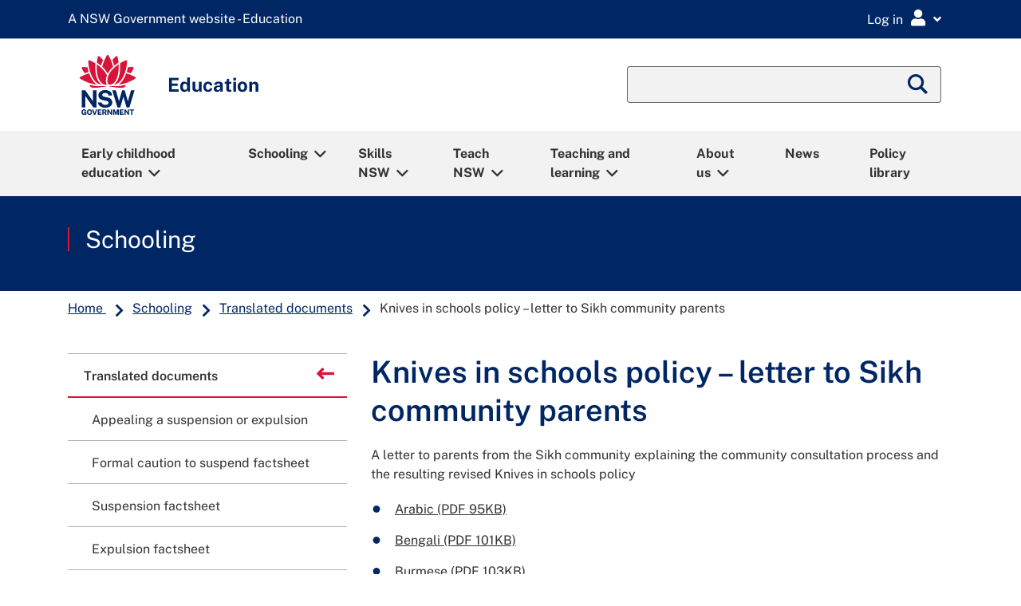

--- FILE ---
content_type: text/html;charset=utf-8
request_url: https://education.nsw.gov.au/schooling/translated-documents/knives-in-schools-policy---letter-to-sikh-community-parents
body_size: 137935
content:

<!DOCTYPE HTML>
<html lang="en">

<head>
    
  
<script defer="defer" type="text/javascript" src="https://rum.hlx.page/.rum/@adobe/helix-rum-js@%5E2/dist/rum-standalone.js" data-routing="env=prod,tier=publish,ams=NSW Department of Education" integrity="" crossorigin="anonymous" data-enhancer-version="" data-enhancer-hash=""></script>
<script type="text/javascript">
    function getDataLayerCookie() {
        let cookie = {};
        document.cookie.split(';').forEach(function(el) {
            let [key,value] = el.split('=');
            cookie[key.trim()] = value;
        })
        return cookie["doe-dataLayer"];
    }

    window.dataLayer = window.dataLayer || [];
	var data_layer_object = {
        "page": {
            "title"                     : "Knives in schools policy – letter to Sikh community parents",
            "path"                      : "/content/main-education/en/home/schooling/translated-documents/knives-in-schools-policy---letter-to-sikh-community-parents",
            "requestPath"               : "/content/main-education/en/home/schooling/translated-documents/knives-in-schools-policy---letter-to-sikh-community-parents",
            "referer"                   : document.referrer,
            "template"                  : "/conf/main-education/settings/wcm/templates/standard-page",
            "createdBy"                 : "21232f297a57a5a743894a0e4a801fc3",
            "dateCreated"               : "2025-07-25T09:19:26.44+1000",
            "modifiedBy"                : "42a028c7c5ec2a3e18595199d1aba5e2",
            "dateModified"              : "2024-02-14T09:55:54.729+1100",
            "publishedBy"               : "42a028c7c5ec2a3e18595199d1aba5e2",
            "datePublished"             : "2024-02-14T09:55:54.729+1100",
            "securePage"                : false,
            "contentExemption"          : false,
            "reviewStatus"              : false,
            "lastReviewedDate"          : "",
            "nextReviewDate"            : "21-01-2026",
            "noBusinessContact"         : false,
            "businessContactEmail"      : "multiculturaleducationcorrespondence@det.nsw.edu.au",
            "metadata": {
                "activity"              : "",
                "audience"              : "parents-and-carers",
                "busUnit"               : "learning-improvement",
                "category"              : "health-and-safety",
                "learningArea"          : "",
                "yearLevel"             : "",
                "subJob"                : "",
                "topics"                : "",
                "pageType"              : "interactive",
                "language"              : "en"
            }
        },
        "user": [
            {
                "profile": [
                    {
                        "loggedIn"  : false,
                        "attributes": {
            		        "personID"  : "",
            		    	"userId"    : "",
            		        "userLocation" : "",
            		        "userMUC"   : "",
            		        "userRoles" : "",
            		        "userTitle" : ""
                        }
                    }
                ]
            }
        ],
        "environment": {
            "name"                      : "prod",
            "instanceType"              : "publish",
            "instanceId"                : ""
        },
        "browser": {
        	"userAgent"                 : navigator.userAgent
        }
  	};

    try {
        var doeDataLayer	=	getDataLayerCookie();
        var doeDataLayerObj = 	JSON.parse(atob(doeDataLayer));
        data_layer_object.user[0].profile[0].loggedIn						= 	doeDataLayerObj.loggedIn;
        if (doeDataLayerObj.loggedIn == true) {
            data_layer_object.user[0].profile[0].attributes.personID		= 	doeDataLayerObj.personID;
            data_layer_object.user[0].profile[0].attributes.userId			= 	doeDataLayerObj.userId;
            data_layer_object.user[0].profile[0].attributes.userLocation	= 	doeDataLayerObj.userLocation;
            data_layer_object.user[0].profile[0].attributes.userMUC			= 	doeDataLayerObj.userMUC;
            data_layer_object.user[0].profile[0].attributes.userRoles		= 	doeDataLayerObj.userRoles;
            data_layer_object.user[0].profile[0].attributes.userTitle		= 	doeDataLayerObj.userTitle;
            console.debug ('Set User Profile datalayer attributes');
        }
    } catch (e) {
        console.warn ('Couldnt find datalayer cookie with exception ' + e);
    }

	console.debug ('data_layer_object:' + JSON.stringify(data_layer_object));

	// Push into GTM Data Layer
	window.dataLayer.push(data_layer_object);
	console.debug ('Pushed data layer object into GTM');

</script>


  <!-- Start GTM head script -->
      <!-- GTM Head Script (Prod) -->
    <!-- Google Tag Manager -->
    <script>(function(w,d,s,l,i){w[l]=w[l]||[];w[l].push({'gtm.start':
    new Date().getTime(),event:'gtm.js'});var f=d.getElementsByTagName(s)[0],
    j=d.createElement(s),dl=l!='dataLayer'?'&l='+l:'';j.async=true;j.src=
    'https://www.googletagmanager.com/gtm.js?id='+i+dl;f.parentNode.insertBefore(j,f);
    })(window,document,'script','dataLayer','GTM-5THP3QS');</script>
    <!-- End Google Tag Manager -->

  <!-- End GTM head script -->
  <link rel="apple-touch-icon" sizes="180x180" href="/etc.clientlibs/commons-education/clientlibs/clientlib-base/resources/favicons/apple-touch-icon.png"/>
<link rel="apple-touch-icon" sizes="180x180" href="/etc.clientlibs/commons-education/clientlibs/clientlib-base/resources/favicons/apple-touch-icon-180x180.png"/>
<link rel="apple-touch-icon" sizes="180x180" href="/etc.clientlibs/commons-education/clientlibs/clientlib-base/resources/favicons/apple-touch-icon-180x180-precomposed.png"/>
<link rel="apple-touch-icon" sizes="180x180" href="/etc.clientlibs/commons-education/clientlibs/clientlib-base/resources/favicons/apple-touch-icon-precomposed.png"/>
<link rel="apple-touch-icon" sizes="60x60" href="/etc.clientlibs/commons-education/clientlibs/clientlib-base/resources/favicons/apple-touch-icon-60x60.png"/>
<link rel="apple-touch-icon" sizes="60x60" href="/etc.clientlibs/commons-education/clientlibs/clientlib-base/resources/favicons/apple-touch-icon-60x60-precomposed.png"/>
<link rel="apple-touch-icon" sizes="76x76" href="/etc.clientlibs/commons-education/clientlibs/clientlib-base/resources/favicons/apple-touch-icon-76x76.png"/>
<link rel="apple-touch-icon" sizes="76x76" href="/etc.clientlibs/commons-education/clientlibs/clientlib-base/resources/favicons/apple-touch-icon-76x76-precomposed.png"/>
<link rel="apple-touch-icon" sizes="120x120" href="/etc.clientlibs/commons-education/clientlibs/clientlib-base/resources/favicons/apple-touch-icon-120x120.png"/>
<link rel="apple-touch-icon" sizes="120x120" href="/etc.clientlibs/commons-education/clientlibs/clientlib-base/resources/favicons/apple-touch-icon-120x120-precomposed.png"/>
<link rel="apple-touch-icon" sizes="152x152" href="/etc.clientlibs/commons-education/clientlibs/clientlib-base/resources/favicons/apple-touch-icon-152x152.png"/>
<link rel="apple-touch-icon" sizes="152x152" href="/etc.clientlibs/commons-education/clientlibs/clientlib-base/resources/favicons/apple-touch-icon-152x152-precomposed.png"/>

<link rel="icon" type="image/png" sizes="192x192" href="/etc.clientlibs/commons-education/clientlibs/clientlib-base/resources/favicons/android-chrome-192x192.png"/>
<link rel="icon" type="image/png" sizes="384x384" href="/etc.clientlibs/commons-education/clientlibs/clientlib-base/resources/favicons/android-chrome-384x384.png"/>
<link rel="icon" type="image/png" sizes="512x512" href="/etc.clientlibs/commons-education/clientlibs/clientlib-base/resources/favicons/android-chrome-512x512.png"/>
<link rel="icon" type="image/png" sizes="16x16" href="/etc.clientlibs/commons-education/clientlibs/clientlib-base/resources/favicons/favicon-16x16.png"/>
<link rel="icon" type="image/png" sizes="32x32" href="/etc.clientlibs/commons-education/clientlibs/clientlib-base/resources/favicons/favicon-32x32.png"/>

<link rel="shortcut icon" href="/etc.clientlibs/commons-education/clientlibs/clientlib-base/resources/favicons/favicon.ico" type="image/vnd.microsoft.icon"/>

<link rel="manifest" href="/etc.clientlibs/commons-education/clientlibs/clientlib-base/resources/favicons/site.webmanifest"/>
<link rel="mask-icon" href="/etc.clientlibs/commons-education/clientlibs/clientlib-base/resources/favicons/safari-pinned-tab.svg" color="#666666"/>


  <title>Knives in schools policy – letter to Sikh community parents</title>
  <meta charset="UTF-8"/>
  <meta name="robots" content="all"/>
  <meta name="googlebot" content="all"/>
  <meta name="bingbot" content="all"/>
  <meta name="baiduspider" content="all"/>
  <meta http-equiv="X-UA-Compatible" content="IE=11"/>
  <meta http-equiv="Content-Type" content="text/html; charset=utf-8"/>
  
  <meta name="viewport" content="width=device-width, initial-scale=1"/>
  <meta name="msapplication-TileColor" content="#ffffff"/>
  <meta name="theme-color" content="#ffffff"/>
  <meta name="title" content="Knives in schools policy – letter to Sikh community parents"/>
  <meta name="description" content="A letter to parents from the Sikh community explaining the community consultation process  and the resulting revised Knives in schools policy"/>
  
  <meta name="template" content="standard-page"/>
  <meta property="og:locale" content="en_GB"/>
  <meta name="dcterms.publisher" content="NSW Department of Education"/>
  <meta property="og:type" content="website"/>
  
  <meta property="og:title" content="Knives in schools policy – letter to Sikh community parents"/>
  <meta name="dcterms.rights" content="Copyright State of New South Wales 2020"/>
  <meta property="og:url" content="https://education.nsw.gov.au/schooling/translated-documents/knives-in-schools-policy---letter-to-sikh-community-parents.html"/>
  <meta property="og:description" content="A letter to parents from the Sikh community explaining the community consultation process  and the resulting revised Knives in schools policy"/>
  
  <meta property="og:country_name" content="Australia"/>
  
  
  
  

  
  
  <meta name="dcterms.dateCopyrighted" content="2026"/>
  <meta name="dcterms.audience" content="Parents and carers"/>
  
  <meta name="doe:content:public" content="true"/>
  
  
  
  <meta name="doe:business-unit" content="Teaching, Learning and Student Wellbeing"/>
  

  
  <meta name="twitter:card" content="summary_large_image"/>
  <meta name="twitter:description" content="A letter to parents from the Sikh community explaining the community consultation process  and the resulting revised Knives in schools policy"/>
  <meta name="twitter:site" content="twitterid"/>
  <meta name="twitter:site:id" content="twitterid"/>
  <meta name="twitter:title" content="Knives in schools policy – letter to Sikh community parents"/>
  
  <meta name="twitter:url" content="https://twitter.com/nsweducation"/>

  <meta name="dcterms.title" content="Knives in schools policy – letter to Sikh community parents"/>
  <meta name="dcterms.description" content="A letter to parents from the Sikh community explaining the community consultation process  and the resulting revised Knives in schools policy"/>
  <meta name="dcterms.created" content="2025-07-25T09:19:26.044+10:00"/>
  <meta name="dcterms.modified" content="2024-02-14T09:55:54.729+11:00"/>
  <meta name="dcterms.issued" content="2024-02-14T09:55:54.729+11:00"/>
  <meta name="dcterms.publisher" content="NSW Department of Education"/>
  <meta name="dcterms.subject" content="Health and safety"/>
  <meta name="dcterms.creator" content="Teaching, Learning and Student Wellbeing"/>

  
  <meta name="doe:content:type" content="Interactive"/>










  <meta name="dcterms.available" content="2024-02-14T09:55:54.729+11:00"/>

  <link rel="stylesheet" href="//fonts.googleapis.com/css?family=Public+Sans:400,500,600,700&display=swap"/>


    

    




    
    
<link rel="stylesheet" href="/etc.clientlibs/tailwind-components/clientlibs/clientlib-edu-tw.min.cd2831e99bd86fb883c4d02b9b998725.css" type="text/css">




    
    
    

    

    
    
    
<link rel="stylesheet" href="/etc.clientlibs/commons-education/clientlibs/clientlib-base.min.09be3a5931f9f24c3b13eed156f74a77.css" type="text/css">
<link rel="stylesheet" href="/etc.clientlibs/main-education/clientlibs/clientlib-base.min.5497e69b16e0bc419f76800c659ca9dd.css" type="text/css">



    

    
</head>
  <body class="page basicpage standard education ">
    
    
      



      <!-- Start GTM body script -->
    <!-- GTM Body Script (Prod) -->
    <!-- Google Tag Manager (noscript) -->
    <noscript><iframe src="https://www.googletagmanager.com/ns.html?id=GTM-5THP3QS"
    height="0" width="0" style="display:none;visibility:hidden"></iframe></noscript>
    <!-- End Google Tag Manager (noscript) -->

<!-- End GTM body script -->

<!--googleoff: all-->
<div id="globalheader">
  <div class="gel-skiplink-container" id="top-mobile">
    <div class="gel-skiplink">
      <div class="container">
        <div class="row" style="margin: 0 -15px;">
          <div class="col-12">
            <ul>
              <li><a class="gel-skiplink__link" id="top-desktop" href="#content">Skip to content</a></li>
              <li><a class="gel-skiplink__link" href="#search">Skip to search</a></li>
            </ul>
          </div>
        </div>
      </div>
    </div>
  </div>
</div>
<!--googleon: all-->
<div class="root responsivegrid">


<div class="aem-Grid aem-Grid--12 aem-Grid--default--12 ">
    
    <div class="responsivegrid aem-GridColumn aem-GridColumn--default--12">


<div class="aem-Grid aem-Grid--12 aem-Grid--default--12 ">
    
    <div id="edu-messages-ribbon" class="gel-messages-ribbon aem-GridColumn aem-GridColumn--default--12"><!--googleoff: index-->

	
    <div id="ribbon-maintenance" data-secure-page="false"></div>
	
    <div id="ribbon-alert" data-secure-page="false"></div>

<!--googleon: index-->
</div>
<div id="edu-notice-ribbon" class="gel-messages-notice aem-GridColumn aem-GridColumn--default--12"><!--googleoff: index-->

	
    <div id="ribbon-notice" data-secure-page="false"></div>

<!--googleon: index-->
</div>
<div class="global-header aem-GridColumn aem-GridColumn--default--12">

<!--googleoff: all-->
<div class="gel-global-header-container gel-global-header--alt" role="banner">
    <div class="gel-global-header">
        <div class="container">
            
                <a class="gel-global-header__header" href="/" title="A NSW Government website - Education"><abbr aria-hidden="true">A NSW Government website - Education</abbr></a>
            
            

            <div class="global-header-right-nav">
                <div class="gel_google_translate" id="google_translate_element">
                    <script type="text/javascript">
                        function googleTranslateElementInit() {
                            if (!(/iPhone|iPad|iPod|Android|webOS|BlackBerry|Opera Mini|IEMobile/i.test(navigator.userAgent))) {
                                new google.translate.TranslateElement({
                                    pageLanguage: 'en',
                                    layout: google.translate.TranslateElement.InlineLayout.SIMPLE,
                                    autoDisplay: false
                                }, 'google_translate_element');
                            }
                        }
                    </script>
                    <script type="text/javascript" defer src="//translate.google.com/translate_a/element.js?cb=googleTranslateElementInit"></script>
                </div>
                <div class="global-header-links-right">
                    <div class="gel-global-links dropdown">
                        <button class="gel-global-link-button" id="logindropdownbtn" type="button" data-toggle="dropdown" aria-expanded="false" aria-label="Login Menu"><span class="global-link-button-txt" aria-hidden="false">Log in</span><span class="gel-link-icon gel-visible-small" aria-hidden="true"></span></button>


                          <ul class="gel-global-links-dropdown dropdown-menu dropdown-menu-right" aria-labelledby="logindropdownbtn">
                            <li>
                                <h4>Staff</h4>
                                <ul class="gel-link-list">
                                    <li><span class="gel-link-list-icon" aria-hidden="true"></span><a class="dropdown-item gel-remove-external-link" href="/inside-the-department">Staff portal (Inside the department)</a></li>
                                </ul>
                            </li>
                          
                            <li>
                                <h4>Students</h4>
                                <ul class="gel-link-list">
                                    <li><span class="gel-link-list-icon" aria-hidden="true"></span><a class="dropdown-item gel-remove-external-link" href="http://portal.education.nsw.gov.au/">Student portal</a></li>
                                
                                    <li><span class="gel-link-list-icon" aria-hidden="true"></span><a class="dropdown-item gel-remove-external-link" href="/teaching-and-learning/curriculum/learning-from-home/key-links-for-students">Key links for students</a></li>
                                </ul>
                            </li>
                          
                            <li>
                                <h4>Other users</h4>
                                <ul class="gel-link-list">
                                    <li><span class="gel-link-list-icon" aria-hidden="true"></span><a class="dropdown-item gel-remove-external-link" href="https://portal.education.nsw.gov.au">Extranet</a></li>
                                </ul>
                            </li>
                          
                            <li>
                                <h4>All users</h4>
                                <ul class="gel-link-list">
                                    <li><span class="gel-link-list-icon" aria-hidden="true"></span><a class="dropdown-item gel-remove-external-link" href="https://ssoaddon.education.nsw.gov.au/ssoaddon/forgotpassword">Forgot password</a></li>
                                </ul>
                            </li>
                          </ul>
                    </div>
                </div>
            </div>
        </div>
    </div>
</div>
<!--googleon: all-->

<!-- For adding additional functionality to global header -->
<!--Included from gel-->


    <!--  This header is a feature toggle on home page properties-->
    
        <!--googleoff: all-->
        <script src="https://cdn.jsdelivr.net/npm/svg4everybody@2.1.9/dist/svg4everybody.min.js"></script>
        <link rel="stylesheet" href="https://cdn.jsdelivr.net/npm/@nswdoe/app-icons/essentialColours.css"/>
        <script src="https://cdn.jsdelivr.net/npm/@nswdoe/app-icons/essentialIconsMap.js"></script>
        <!-- load app icons onto the page -->
        <script>
            var ajax = new XMLHttpRequest();
            ajax.onload = function (e) {
                var spriteDiv = document.createElement("div");
                spriteDiv.setAttribute("id", "spriteDiv");
                spriteDiv.setAttribute("style", "height: 1px; position: fixed;");
                spriteDiv.innerHTML = ajax.responseText;
                // sprites must be injected at the end for IE11 >:-(
                document.body.appendChild(spriteDiv);

                // svg polyfill for IE11
                svg4everybody();
            };
            ajax.open("GET", "https://cdn.jsdelivr.net/npm/@nswdoe/app-icons/sprite.svg", true);
            ajax.send();

        </script>
        <div v-cloak class="staff-portal-user-header">
            <staff-portal-user-header inline-template api-endpoint="https://portal.api.education.nsw.gov.au/staff-services">
                <div>
                    <div v-show="isUserProfileCookieExist">
                        <button v-on:click="getNotifications()" id="notificationsModalButton" class='text-center gel-global-links gel-global-link-button' data-toggle="modal" data-target="#notificationsModal" aria-label="Open notifications">
                            <i title="My notifications" class='fa fa-lg fa-bell' aria-hidden="true"></i>
                        </button>
                        <button v-on:click="getEssentials()" id="myEssentialModalButton" class='text-center gel-global-links gel-global-link-button' data-toggle="modal" data-target="#myEssentialsModal" aria-label="Open my essentials">
                            <i title="My essentials" class='fa fa-lg fa-th' aria-hidden="true"></i>
                        </button>
                        <button id="faqModalButton" class='text-center gel-global-links gel-global-link-button' data-toggle="modal" data-target="#faqModal" aria-label="Open help links">
                            <i title="Help links" class='fa fa-lg fa-question-circle' aria-hidden="true"></i>
                        </button>
                        <button id="profileModalButton" class='text-center gel-global-links gel-global-link-button' data-toggle="modal" data-target="#profileModal" aria-label="Open my profile">
                            <i title="My profile" class='fa fa-lg fa-user' aria-hidden="true"></i>
                        </button>
                    </div>


                    <div class="modal modal__staffPortal fade" id="notificationsModal" tabindex="-1" role="dialog" aria-label="Notifications modal" aria-hidden="true">
                        <div class="modal-dialog modal-dialog-slideout modal-md" role="document">
                            <div class="modal-content">
                                <div class="modal-header">
                                    <h2 class="modal-title">Notifications</h2>
                                    <span class="fas fa-bell" aria-hidden="true"></span>
                                    <button type="button" class="close" data-dismiss="modal" aria-label="Close">
                                        <i class="fal fa-lg fa-times-square" aria-hidden="true"></i>
                                    </button>
                                </div>
                                <div class="modal-body">
                                    <loading-spinner v-show="(!notifications || notifications.length === 0) && notificationsLoading"></loading-spinner>
                                    <div class="text-center" v-show="!notificationsLoading && !notifications">
                                        <p v-html="notificationsErrorMsg"></p>
                                    </div>
                                    <div class="text-center" v-show="!notificationsLoading && notifications && notifications.length === 0">
                                        You have no notifications
                                    </div>
                                    <br/>
                                    <div v-if="notifications" v-for="(notification) in notifications" :key="notification.date">

                                        <div class="list-group">
                                            <div class="list-group-item list-group-item-action disabled notice-date">
                                                {{notification.date}}
                                            </div>
                                            <div v-if="item.title" class="mb-2" v-for="(item) in notification.items" :key="item.request_id">
                                                <div class="list-group-item list-group-item-action notice-item">
                                                    <div class="d-flex justify-content-between" style="margin-right:-15px">
                                                        <h3 class="h5 mt-0">{{item.title}}</h3>
                                                        <div class="dropdown gel-remove-external-link">
                                                            <button class="action-menu-toggle" type="button" data-toggle="dropdown" aria-label="Toggle action menu" aria-haspopup="true" aria-expanded="false">
                                                                <i class="fa-lg fas fa-ellipsis-v" aria-hidden="true"></i>
                                                            </button>
                                                            <div class="dropdown-menu dropdown-menu-right" aria-label="Action menu">
                                                                <a v-on:click.prevent="deleteNotification(item.request_id)" href="#" class="dropdown-item" role="button">
                                                                    <span class="fa-fw far fa-trash-alt" aria-hidden="true"></span> Remove this
                                                                    notification
                                                                </a>
                                                            </div>
                                                        </div>
                                                    </div>

                                                    <div>{{item.description}}</div>
                                                    <a target="_self" v-if="item.url" :href="item.url">Learn more
                                                        <span class="sr-only">
                                                            about {{item.title}}
                                                        </span>
                                                        <span v-if="item.isExternalUrl" class="sr-only">External
                                                            link</span>
                                                        <span v-if="item.isExternalUrl" class="gel-external-link"></span>
                                                    </a>
                                                </div>
                                            </div>
                                        </div>
                                    </div>
                                </div>
                            </div>
                        </div>
                    </div>


                    <div class="modal modal__staffPortal fade" id="myEssentialsModal" tabindex="-1" role="dialog" aria-label="My essentials modal" aria-hidden="true">
                        <div class="modal-dialog modal-dialog-slideout modal-md" role="document">
                            <div class="modal-content">
                                <div class="modal-header">
                                    <h5 class="modal-title">My Essentials</h5>
                                    <button type="button" class="close" data-dismiss="modal" aria-label="Close">
                                        <i class="fal fa-lg fa-times-square" aria-hidden="true"></i>
                                    </button>
                                </div>
                                <div class="modal-body">
                                    <br/>
                                    <loading-spinner v-show="(!essentials || essentials.length === 0) && essentialsLoading"></loading-spinner>
                                    <div class="text-center" v-show="!essentialsLoading && !essentials">
                                        <p v-html="essentialsErrorMsg"></p>
                                    </div>
                                    <div class="text-center" v-show="!essentialsLoading && essentials && essentials.length === 0">You
                                        have no essentials
                                    </div>

                                    <div class="row gel-remove-external-link">
                                        <div v-if="essentials" class="col-6 text-center" v-for="(essential) in essentials" :key="essential.id">
                                            <a :href="essential.url" class="d-block" target="_blank">
                                                <staff-portal-essential-item-icon :icon="essential.icon" :color="essential.colour" :title="essential.title">
                                                </staff-portal-essential-item-icon>
                                            </a>
                                        </div>
                                    </div>
                                </div>
                                <br/>
                                <div v-show="essentials">
                                    <a href="https://portal.education.nsw.gov.au/profileCentre/index.html" class="btn gel-button gel-button-primary btn-block"><i class="fas fa-pen"></i>
                                        Edit my essentials</a>
                                </div>
                                <br/>
                            </div>
                        </div>
                    </div>

                    <div class="modal fade" id="faqModal" tabindex="-1" role="dialog" aria-label="Ask for help" aria-hidden="true">
                        <div class="modal-dialog modal-dialog-slideout modal-md" role="document">
                            <div class="modal-content">
                                <div class="modal-header">
                                    <h2 class="modal-title">Ask for help</h2>
                                    <button type="button" class="close" data-dismiss="modal" aria-label="Close">
                                        <i class="fal fa-lg fa-times-square" aria-hidden="true"></i>
                                    </button>
                                </div>
                                <div class="modal-body">

                                    
                                        <div class="mb-5">
                                            <h3 class="h4">EDConnect</h3>
                                            <div class="my-2">
                                                <a href="https://nswdoeesmp1.service-now.com/edconnect">Get help at EDConnect Online</a>
                                            </div>
<div class="my-2">
                                                <a href="/inside-the-department/edconnect/about-us/contact-us.html">Contact EDConnect</a>
                                            </div>

                                        </div>
                                    
                                        <div class="mb-5">
                                            <h3 class="h4">Directory A to Z</h3>
                                            <div class="my-2">
                                                <a href="/inside-the-department/directory-a-z.html">Find a department</a>
                                            </div>

                                        </div>
                                    
                                        <div class="mb-5">
                                            <h3 class="h4">How to guides</h3>
                                            <div class="my-2">
                                                <a href="/technology/how-to-guides/how-to-a-to-z.html">How to A to Z</a>
                                            </div>

                                        </div>
                                    
                                </div>
                            </div>
                        </div>
                    </div>

                    <div class="modal modal__staffPortal fade" id="profileModal" tabindex="-1" role="dialog" aria-label="Profile modal" aria-hidden="true">
                        <div class="modal-dialog modal-dialog-slideout modal-md" role="document">
                            <div class="modal-content">
                                <div class="modal-header" style="border:none">
                                    <button type="button" class="close" data-dismiss="modal" aria-label="Close">
                                        <i class="fal fa-lg fa-times-square" aria-hidden="true"></i>
                                    </button>
                                </div>
                                <div class="modal-body">
                                    <div class="profileInitials">
                                        {{ initials }}
                                    </div>
                                    <div class="h4 mb-5">
                                        {{ firstName }}
                                        {{ lastName }}
                                    </div>

                                    
                                        <div class="h5 mb-2">Links</div>
                                        <hr/>
                                        <span>
                                            <a href="/inside-the-department" x-cq-linkchecker="skip">Staff portal (Inside the department)</a>
                                        </span>
<span>
                                            <a href="https://portal.education.nsw.gov.au/profileCentre/index.html" x-cq-linkchecker="skip">Profile centre</a>
                                        </span>
<span>
                                            <a href="/noticeboard" x-cq-linkchecker="skip">Staff noticeboard</a>
                                        </span>

                                    
                                        <div class="h5 mb-2">Security</div>
                                        <hr/>
                                        <span>
                                            <a href="https://portal.education.nsw.gov.au/profileCentre/profile/changepassword" x-cq-linkchecker="skip">Update my password</a>
                                        </span>
<span>
                                            <a href="https://portal.education.nsw.gov.au/profileCentre/profile/" x-cq-linkchecker="skip">Security settings</a>
                                        </span>
<span>
                                            <a href="https://aka.ms/mysecurityinfo" x-cq-linkchecker="skip">Multi-factor authentication settings</a>
                                        </span>
<span>
                                            <a href="https://education.nsw.gov.au/bin/doe-oauth/2.0?scope=logout" x-cq-linkchecker="skip">Sign out</a>
                                        </span>

                                    
                                        <div class="h5 mb-2">Website editors</div>
                                        <hr/>
                                        <span>
                                            <a href="https://edit.education.nsw.gov.au/editor.html/content/main-education/en/home/schooling/translated-documents/knives-in-schools-policy---letter-to-sikh-community-parents" x-cq-linkchecker="skip">Edit this page</a>
                                        </span>

                                    

                                    <!-- <div class="h5 mb-2">Links</div>
                                    <hr />
                                    <a href="/content/main-education/en/home/inside-the-department.html">Staff portal (Inside the department)</a>
                                    <a href="https://portal.education.nsw.gov.au/profileCentre/index.html">Profile centre</a>                                    
                                    <div class="h5 mb-2">Security</div>
                                    <hr />
                                    <span id="update-password"></span>
                                    <a href="https://portal.det.nsw.edu.au/group/staff-portal/security">Security settings</a>
                                    <a href="/bin/doe-oauth/2.0?scope=logout">Sign out</a> -->
                                    <script>
                                        var currentPageHostName = window.location.hostname;
                                        if (document.getElementById("update-password"))
                                            document.getElementById("update-password").innerHTML = "\<a href=\"https://portal." + currentPageHostName + "/profileCentre/profile/changepassword\">Update my password<\/a>";
                                    </script>
                                    <br/><br/>
                                </div>
                            </div>
                        </div>
                    </div>

                </div>

            </staff-portal-user-header>
        </div>
        <!--googleon: all-->
    
</div>
<div class="megamenu aem-GridColumn aem-GridColumn--default--12"><div>


<!--googleoff: all-->
<!-- Component -Megamenu code fragment starts here-->
<div class="gel-mobile-siteheader">
   <div class="container gel-remove-external-link">
      <div class="row align-items-center gel-nav-container">
         <div class="gel-mobile-nav-indicator col-3 col-sm-2" aria-label="Megamenu mobile nav">
            <a class="gel-mobile-siteheader-iconbtn" id="menu-open" href="#gel-mnav" role="button" tabindex="0" aria-label="Click to open Megamenu mobile nav"><span class="gel-mobile-siteheader-iconbtn__text">Menu</span></a>
         </div>
         <div class="gel-mobile-siteheader-logo d-flex justify-content-center col-6 col-sm-8">
            <a class="gel-mobile-siteheader-logo__link d-flex justify-content-center" href="/" title="NSW Logo"><img class="gel-mobile-siteheader-logo__image" src="/content/dam/main-education/en/home/nsw-government-logo.svg" alt="NSW Logo"/></a>
         </div>
       <!-- hide searchbar if on DOE search pager -->
         <div class="gel-mobile-search-indicator col-3 col-sm-2" aria-label="Megamenu mobile search">
            <button class="gel-mobile-siteheader-iconbtn collapsed ml-auto" id="mobile-search-button" aria-label="Global search" aria-controls="mobile-search" data-toggle="collapse" data-target="#mobile-search" aria-expanded="false"><span class="gel-mobile-siteheader-iconbtn__text">Search</span><span class="show-on-sr">Global Search</span></button>
         </div>
      
      </div>
      <div class="row align-items-center">
         <div class="gel-mobile-siteheader-name col-12 col-lg-12">
            <div>Education</div>
         </div>
      </div>
    
      <div class="gel-mobile-search gel-mobile-search__toggle-target collapse" id="mobile-search" aria-labelledby="mobile-search-button" aria-expanded="false" aria-controls="mobile-search" data-toggle="collapse">
         <form id="global-search-moblile" action="/search" aria-hidden="false">
            <fieldset>
               <legend class="show-on-sr">Global Search</legend>
               
                  <input type="hidden" name="search_start" value="/content/main-education/en/home/schooling"/>
              
      
              
                  <input type="hidden" name="referrer" value="/content/main-education/en/home/schooling/translated-documents/knives-in-schools-policy---letter-to-sikh-community-parents"/>
              
               <div class="gel-searchbox">
                  <div class="form-group mb-0">
                     <div class="input-group">
                        <input class="form-control" id="search-siteheader-mobile" type="text" name="q"/>
                     </div>
                  </div>
               </div>
            </fieldset>
         </form>
         <button class="btn gel-mobile-siteheader-iconbtn collapsed" aria-label="close" aria-controls="mobile-search" data-toggle="collapse" data-target="#mobile-search" aria-expanded="false"><span class="fas fa-times"></span></button>
      </div>
   
   </div>
   <nav class="gel-mobile-nav" id="gel-mnav" role="dialog" aria-labelledby="gel-mobile-nav_header-lead-dialog">
      <span id="gel-mobile-nav_header-lead-dialog" aria-hidden="true">Megamenu mobile nav</span>
      <ul class="gel-mobile-nav_list">
         
            
               <li class="gel-mobile-nav_list-links">
                  <a href="/early-childhood-education">Early childhood education</a>
                  <ul>
                     <li class="hidden-xs gel-mobile-nav_list-links-intro">
                        <p>Information about working in or operating early childhood education services including outside school hours care. Plus, information for parents including how to choose a service and supporting your child for their transition to school.</p>
                     </li>
                     
                        <li class="gel-mobile-nav_list-childless"><a href="/early-childhood-education/about-us">About ECE</a></li>
                     
                        <li class="gel-mobile-nav_list-childless"><a href="/early-childhood-education/coronavirus">COVID-19 (coronavirus)</a></li>
                     
                        <li class="gel-mobile-nav_list-childless"><a href="/early-childhood-education/early-childhood-careers">Early childhood careers</a></li>
                     
                        
                     
                        <li class="gel-mobile-nav_list-childless"><a href="/early-childhood-education/information-for-parents-and-carers">Early childhood parents and carers</a></li>
                     
                        <li class="gel-mobile-nav_list-childless"><a href="/early-childhood-education/ecec-resource-library">ECEC resource library</a></li>
                     
                        <li class="gel-mobile-nav_list-childless"><a href="/early-childhood-education/regulation-and-compliance">NSW Early Learning Commission</a></li>
                     
                        <li class="gel-mobile-nav_list-childless"><a href="/early-childhood-education/leadership">Service leadership</a></li>
                     
                        <li class="gel-mobile-nav_list-childless"><a href="/early-childhood-education/operating-an-early-childhood-education-service">Service providers</a></li>
                     
                        <li class="gel-mobile-nav_list-childless"><a href="/early-childhood-education/engagement-and-insights">Engagement and insights</a></li>
                     
                  </ul>
               </li>
            
            
         
            
               <li class="gel-mobile-nav_list-links">
                  <a href="/schooling">Schooling</a>
                  <ul>
                     <li class="hidden-xs gel-mobile-nav_list-links-intro">
                        <p>Access info for students, parents and carers including: calendars, school operational status, key initiatives, visitor check-in procedures, and translated documents.</p>
                     </li>
                     
                        <li class="gel-mobile-nav_list-childless"><a href="/schooling/calendars">Calendars</a></li>
                     
                        <li class="gel-mobile-nav_list-childless"><a href="/schooling/covid-19">COVID-19</a></li>
                     
                        <li class="gel-mobile-nav_list-childless"><a href="/schooling/non-government-schools">Non-government schools</a></li>
                     
                        <li class="gel-mobile-nav_list-childless"><a href="/schooling/parents-and-carers">Parents and carers</a></li>
                     
                        <li class="gel-mobile-nav_list-childless"><a href="/schooling/school-community">School community</a></li>
                     
                        <li class="gel-mobile-nav_list-childless"><a href="/schooling/school-operational-status">School operational status</a></li>
                     
                        <li class="gel-mobile-nav_list-childless"><a href="/schooling/school-visitor-check-in">School visitor check-in</a></li>
                     
                        <li class="gel-mobile-nav_list-childless"><a href="/schooling/schooling-initiatives">Schooling initiatives</a></li>
                     
                        <li class="gel-mobile-nav_list-childless"><a href="/schooling/students">Students</a></li>
                     
                        <li class="gel-mobile-nav_list-childless"><a href="/schooling/translated-documents">Translated documents</a></li>
                     
                  </ul>
               </li>
            
            
         
            
               <li class="gel-mobile-nav_list-links">
                  <a href="/skills-nsw">Skills NSW</a>
                  <ul>
                     <li class="hidden-xs gel-mobile-nav_list-links-intro">
                        <p>Skills NSW provides the latest programs, news, insights and real world examples to help you explore vocational education and training (VET) options and plan your career with confidence.</p>
                     </li>
                     
                        <li class="gel-mobile-nav_list-childless"><a href="/skills-nsw/search-for-training-courses">Search for training courses</a></li>
                     
                        <li class="gel-mobile-nav_list-childless"><a href="/skills-nsw/students-and-job-seekers">Students and job seekers</a></li>
                     
                        <li class="gel-mobile-nav_list-childless"><a href="/skills-nsw/apprentices-and-trainees">Apprentices and trainees</a></li>
                     
                        <li class="gel-mobile-nav_list-childless"><a href="/skills-nsw/aboriginal-and-torres-strait-islander-peoples">Aboriginal and Torres Strait Islander peoples</a></li>
                     
                        <li class="gel-mobile-nav_list-childless"><a href="/skills-nsw/nsw-training-awards">NSW Training Awards</a></li>
                     
                        <li class="gel-mobile-nav_list-childless"><a href="/skills-nsw/recognise-your-trade-skills">Recognise your trade skills</a></li>
                     
                        <li class="gel-mobile-nav_list-childless"><a href="/skills-nsw/i-am-still-at-school-what-is-available">I am still at school, what is available?</a></li>
                     
                        <li class="gel-mobile-nav_list-childless"><a href="/skills-nsw/nsw-skills-board">NSW Skills Board</a></li>
                     
                        
                     
                  </ul>
               </li>
            
            
         
            
               <li class="gel-mobile-nav_list-links">
                  <a href="/teach-nsw">Teach NSW</a>
                  <ul>
                     <li class="hidden-xs gel-mobile-nav_list-links-intro">
                        <p>The NSW Department of Education is committed to employing the best and brightest teachers who can teach and make a difference in NSW public schools. </p>
                     </li>
                     
                        
                     
                        <li class="gel-mobile-nav_list-childless"><a href="/teach-nsw/explore-teaching">Explore teaching as a career</a></li>
                     
                        <li class="gel-mobile-nav_list-childless"><a href="/teach-nsw/get-paid-to-study">Get paid to study</a></li>
                     
                        <li class="gel-mobile-nav_list-childless"><a href="/teach-nsw/become-a-teacher">Become a teacher</a></li>
                     
                        <li class="gel-mobile-nav_list-childless"><a href="/teach-nsw/find-teaching-jobs">Find teaching jobs</a></li>
                     
                        <li class="gel-mobile-nav_list-childless"><a href="/teach-nsw/enhance-your-career">Enhance your career</a></li>
                     
                        <li class="gel-mobile-nav_list-childless"><a href="/teach-nsw/beginning-teacher-information-hub">Beginning Teacher Information Hub</a></li>
                     
                        <li class="gel-mobile-nav_list-childless"><a href="/teach-nsw/contact-us">Contact us</a></li>
                     
                        <li class="gel-mobile-nav_list-childless"><a href="/teach-nsw/news-and-events">News and events</a></li>
                     
                  </ul>
               </li>
            
            
         
            
               <li class="gel-mobile-nav_list-links">
                  <a href="/teaching-and-learning">Teaching and learning</a>
                  <ul>
                     <li class="hidden-xs gel-mobile-nav_list-links-intro">
                        <p>NSW Department of Education&#39;s information on curriculum taught in NSW schools, Aboriginal education and communities &amp; personalised support.</p>
                     </li>
                     
                        <li class="gel-mobile-nav_list-childless"><a href="/teaching-and-learning/aec">Aboriginal Education and Communities</a></li>
                     
                        <li class="gel-mobile-nav_list-childless"><a href="/teaching-and-learning/animals-in-schools">Animals in Schools</a></li>
                     
                        <li class="gel-mobile-nav_list-childless"><a href="/teaching-and-learning/assessment">Assessment</a></li>
                     
                        <li class="gel-mobile-nav_list-childless"><a href="/teaching-and-learning/curriculum">Curriculum</a></li>
                     
                        <li class="gel-mobile-nav_list-childless"><a href="/teaching-and-learning/education-for-a-changing-world">Education for a Changing World</a></li>
                     
                        <li class="gel-mobile-nav_list-childless"><a href="/teaching-and-learning/high-potential-and-gifted-education">High potential and gifted education</a></li>
                     
                        <li class="gel-mobile-nav_list-childless"><a href="/teaching-and-learning/learning-remotely">Learning remotely</a></li>
                     
                        <li class="gel-mobile-nav_list-childless"><a href="/teaching-and-learning/multicultural-education">Multicultural education</a></li>
                     
                        <li class="gel-mobile-nav_list-childless"><a href="/teaching-and-learning/professional-learning">Professional learning for schools</a></li>
                     
                        <li class="gel-mobile-nav_list-childless"><a href="/teaching-and-learning/regional-rural-and-remote">Regional, rural and remote</a></li>
                     
                        <li class="gel-mobile-nav_list-childless"><a href="/teaching-and-learning/school-leadership-institute">School Leadership Institute</a></li>
                     
                        <li class="gel-mobile-nav_list-childless"><a href="/teaching-and-learning/unique-settings">Unique settings</a></li>
                     
                  </ul>
               </li>
            
            
         
            
               <li class="gel-mobile-nav_list-links">
                  <a href="/about-us">About us</a>
                  <ul>
                     <li class="hidden-xs gel-mobile-nav_list-links-intro">
                        <p>Learn about the NSW education department, who we are and how we operate. Explore our people, accountabilities, jobs, opportunities and much more.</p>
                     </li>
                     
                        <li class="gel-mobile-nav_list-childless"><a href="/about-us/careers-at-education">Careers at Education</a></li>
                     
                        <li class="gel-mobile-nav_list-childless"><a href="/about-us/contact-department">Contact the NSW Department of Education</a></li>
                     
                        <li class="gel-mobile-nav_list-childless"><a href="/about-us/campaigns-and-initiatives">Department campaigns and initiatives</a></li>
                     
                        <li class="gel-mobile-nav_list-childless"><a href="/about-us/education-data-and-research">Education data and research</a></li>
                     
                        <li class="gel-mobile-nav_list-childless"><a href="/about-us/history-of-nsw-government-schools">History of NSW government schools</a></li>
                     
                        <li class="gel-mobile-nav_list-childless"><a href="/about-us/how-we-communicate">How we communicate</a></li>
                     
                        <li class="gel-mobile-nav_list-childless"><a href="/about-us/our-facilities">Our facilities</a></li>
                     
                        <li class="gel-mobile-nav_list-childless"><a href="/about-us/our-people-and-structure">Our people and structure</a></li>
                     
                        <li class="gel-mobile-nav_list-childless"><a href="/about-us/strategies-and-reports">Strategies, reports and plans</a></li>
                     
                        <li class="gel-mobile-nav_list-childless"><a href="/about-us/technology">Technology</a></li>
                     
                        <li class="gel-mobile-nav_list-childless"><a href="/about-us/efsg-home">EFSG Home</a></li>
                     
                  </ul>
               </li>
            
            
         
            
            
               <li class="gel-mobile-nav_list-links"><a href="/news">News</a></li>
            
         
            
            
               <li class="gel-mobile-nav_list-links"><a href="/policy-library">Policy library</a></li>
            
         
      </ul>
   </nav>
</div>
<!-- Component - Megamenu code fragment ends here.uk-grid-->
<!--googleon: all--></div>



<!--googleoff: all-->
<!-- Component -Megamenu code fragment starts here-->
<div class="gel-siteheader">
   <div class="container gel-remove-external-link">
      <div class="container-fluid">
         <div class="row align-items-center">
            <div class="gel-siteheader-logo d-flex align-items-center col-6 col-lg-7">
               <a class="gel-siteheader-logo__link" href="/" title="NSW Logo"><img class="gel-siteheader-logo__image" src="/content/dam/main-education/en/home/nsw-government-logo.svg" alt="NSW Logo"/></a>
               <div class="gel-siteheader-logo__sitename">Education </div>
            </div>
          <!-- hide searchbar if on DOE search page  -->
            <div class="gel-siteheader-search col-6 col-lg-5">
               <form class="gel-search gel-search__toggle-target" id="global-search" action="/search" aria-hidden="false" aria-labelledby="global-search-button">
                  <fieldset>
                     <legend class="show-on-sr">Global Search</legend>
                     
                        <input type="hidden" name="search_start" value="/content/main-education/en/home/schooling"/>
                    
            
                    
                        <input type="hidden" name="referrer" value="/content/main-education/en/home/schooling/translated-documents/knives-in-schools-policy---letter-to-sikh-community-parents"/>
                    
                     <div class="gel-searchbox gel-border gel-small">
                        <div class="form-group">
                           <div class="input-group">
                              <input class="form-control" id="search-siteheader" type="text" name="q"/>
                              <div class="input-group-append">
                                 <button class="btn gel-button" aria-label="Submit search"><span class="fas fa-search"></span></button>
                              </div>
                           </div>
                        </div>
                     </div>
                  </fieldset>
               </form>
            </div>
            
         </div>
      </div>
   </div>
</div>
<nav class="gel-meganav navbar navbar-expand-md">
   <div class="container gel-remove-external-link">
      <div class="container-fluid gel-meganav__main-menu">
         <div class="row navbar-header">
            <div class="gel-meganav-menulinks col-12 col-lg-12">
               <div class="collapse navbar-collapse" id="gel-meganav-collapse-1">
                  <ul class="navbar-nav mr-auto">
                     
                        <li class="gel-meganav_dropdown nav-item dropdown dropdown-meganav">
                           <a class="gel-meganav_dropdown-navlink dropdown-toggle nav-link" data-toggle="dropdown" id="dropdownMenuButton1" aria-haspopup="true" aria-expanded="false" href="#">Early childhood education</a>
                           <div class="dropdown-menu meganav gel-meganav_dropdown__subnav" aria-labelledby="dropdownMenuButton1">
                              <h4 class="gel-meganav_dropdown__subnav-title" aria-label="Early childhood education"><a class="gel-meganav_dropdown__subnav-title-link" id="megalink1" href="/early-childhood-education" aria-label="Early childhood education">Early childhood education</a></h4>
                              <div class="gel-meganav_dropdown__subnav-desc">
                                 <p>Information about working in or operating early childhood education services including outside school hours care. Plus, information for parents including how to choose a service and supporting your child for their transition to school.</p>
                              </div>
                              <ul class="list-unstyled card-columns gel-meganav_dropdown__subnav-ul">
                                 
                                    <li class="gel-meganav-mega-link"><a href="/early-childhood-education/about-us"><span class="gel-meganav-mega-link_title">About ECE</span></a></li>
                                 
                                    <li class="gel-meganav-mega-link"><a href="/early-childhood-education/coronavirus"><span class="gel-meganav-mega-link_title">COVID-19 (coronavirus)</span></a></li>
                                 
                                    <li class="gel-meganav-mega-link"><a href="/early-childhood-education/early-childhood-careers"><span class="gel-meganav-mega-link_title">Early childhood careers</span></a></li>
                                 
                                    
                                 
                                    <li class="gel-meganav-mega-link"><a href="/early-childhood-education/information-for-parents-and-carers"><span class="gel-meganav-mega-link_title">Early childhood parents and carers</span></a></li>
                                 
                                    <li class="gel-meganav-mega-link"><a href="/early-childhood-education/ecec-resource-library"><span class="gel-meganav-mega-link_title">ECEC resource library</span></a></li>
                                 
                                    <li class="gel-meganav-mega-link"><a href="/early-childhood-education/regulation-and-compliance"><span class="gel-meganav-mega-link_title">NSW Early Learning Commission</span></a></li>
                                 
                                    <li class="gel-meganav-mega-link"><a href="/early-childhood-education/leadership"><span class="gel-meganav-mega-link_title">Service leadership</span></a></li>
                                 
                                    <li class="gel-meganav-mega-link"><a href="/early-childhood-education/operating-an-early-childhood-education-service"><span class="gel-meganav-mega-link_title">Service providers</span></a></li>
                                 
                                    <li class="gel-meganav-mega-link"><a href="/early-childhood-education/engagement-and-insights"><span class="gel-meganav-mega-link_title">Engagement and insights</span></a></li>
                                 
                              </ul>
                           </div>
                        </li>
                     
                     
                  
                     
                        <li class="gel-meganav_dropdown nav-item dropdown dropdown-meganav">
                           <a class="gel-meganav_dropdown-navlink dropdown-toggle nav-link" data-toggle="dropdown" id="dropdownMenuButton2" aria-haspopup="true" aria-expanded="false" href="#">Schooling</a>
                           <div class="dropdown-menu meganav gel-meganav_dropdown__subnav" aria-labelledby="dropdownMenuButton2">
                              <h4 class="gel-meganav_dropdown__subnav-title" aria-label="Schooling"><a class="gel-meganav_dropdown__subnav-title-link" id="megalink2" href="/schooling" aria-label="Schooling">Schooling</a></h4>
                              <div class="gel-meganav_dropdown__subnav-desc">
                                 <p>Access info for students, parents and carers including: calendars, school operational status, key initiatives, visitor check-in procedures, and translated documents.</p>
                              </div>
                              <ul class="list-unstyled card-columns gel-meganav_dropdown__subnav-ul">
                                 
                                    <li class="gel-meganav-mega-link"><a href="/schooling/calendars"><span class="gel-meganav-mega-link_title">Calendars</span></a></li>
                                 
                                    <li class="gel-meganav-mega-link"><a href="/schooling/covid-19"><span class="gel-meganav-mega-link_title">COVID-19</span></a></li>
                                 
                                    <li class="gel-meganav-mega-link"><a href="/schooling/non-government-schools"><span class="gel-meganav-mega-link_title">Non-government schools</span></a></li>
                                 
                                    <li class="gel-meganav-mega-link"><a href="/schooling/parents-and-carers"><span class="gel-meganav-mega-link_title">Parents and carers</span></a></li>
                                 
                                    <li class="gel-meganav-mega-link"><a href="/schooling/school-community"><span class="gel-meganav-mega-link_title">School community</span></a></li>
                                 
                                    <li class="gel-meganav-mega-link"><a href="/schooling/school-operational-status"><span class="gel-meganav-mega-link_title">School operational status</span></a></li>
                                 
                                    <li class="gel-meganav-mega-link"><a href="/schooling/school-visitor-check-in"><span class="gel-meganav-mega-link_title">School visitor check-in</span></a></li>
                                 
                                    <li class="gel-meganav-mega-link"><a href="/schooling/schooling-initiatives"><span class="gel-meganav-mega-link_title">Schooling initiatives</span></a></li>
                                 
                                    <li class="gel-meganav-mega-link"><a href="/schooling/students"><span class="gel-meganav-mega-link_title">Students</span></a></li>
                                 
                                    <li class="gel-meganav-mega-link"><a href="/schooling/translated-documents"><span class="gel-meganav-mega-link_title">Translated documents</span></a></li>
                                 
                              </ul>
                           </div>
                        </li>
                     
                     
                  
                     
                        <li class="gel-meganav_dropdown nav-item dropdown dropdown-meganav">
                           <a class="gel-meganav_dropdown-navlink dropdown-toggle nav-link" data-toggle="dropdown" id="dropdownMenuButton3" aria-haspopup="true" aria-expanded="false" href="#">Skills NSW</a>
                           <div class="dropdown-menu meganav gel-meganav_dropdown__subnav" aria-labelledby="dropdownMenuButton3">
                              <h4 class="gel-meganav_dropdown__subnav-title" aria-label="Skills NSW"><a class="gel-meganav_dropdown__subnav-title-link" id="megalink3" href="/skills-nsw" aria-label="Skills NSW">Skills NSW</a></h4>
                              <div class="gel-meganav_dropdown__subnav-desc">
                                 <p>Skills NSW provides the latest programs, news, insights and real world examples to help you explore vocational education and training (VET) options and plan your career with confidence.</p>
                              </div>
                              <ul class="list-unstyled card-columns gel-meganav_dropdown__subnav-ul">
                                 
                                    <li class="gel-meganav-mega-link"><a href="/skills-nsw/search-for-training-courses"><span class="gel-meganav-mega-link_title">Search for training courses</span></a></li>
                                 
                                    <li class="gel-meganav-mega-link"><a href="/skills-nsw/students-and-job-seekers"><span class="gel-meganav-mega-link_title">Students and job seekers</span></a></li>
                                 
                                    <li class="gel-meganav-mega-link"><a href="/skills-nsw/apprentices-and-trainees"><span class="gel-meganav-mega-link_title">Apprentices and trainees</span></a></li>
                                 
                                    <li class="gel-meganav-mega-link"><a href="/skills-nsw/aboriginal-and-torres-strait-islander-peoples"><span class="gel-meganav-mega-link_title">Aboriginal and Torres Strait Islander peoples</span></a></li>
                                 
                                    <li class="gel-meganav-mega-link"><a href="/skills-nsw/nsw-training-awards"><span class="gel-meganav-mega-link_title">NSW Training Awards</span></a></li>
                                 
                                    <li class="gel-meganav-mega-link"><a href="/skills-nsw/recognise-your-trade-skills"><span class="gel-meganav-mega-link_title">Recognise your trade skills</span></a></li>
                                 
                                    <li class="gel-meganav-mega-link"><a href="/skills-nsw/i-am-still-at-school-what-is-available"><span class="gel-meganav-mega-link_title">I am still at school, what is available?</span></a></li>
                                 
                                    <li class="gel-meganav-mega-link"><a href="/skills-nsw/nsw-skills-board"><span class="gel-meganav-mega-link_title">NSW Skills Board</span></a></li>
                                 
                                    
                                 
                              </ul>
                           </div>
                        </li>
                     
                     
                  
                     
                        <li class="gel-meganav_dropdown nav-item dropdown dropdown-meganav">
                           <a class="gel-meganav_dropdown-navlink dropdown-toggle nav-link" data-toggle="dropdown" id="dropdownMenuButton4" aria-haspopup="true" aria-expanded="false" href="#">Teach NSW</a>
                           <div class="dropdown-menu meganav gel-meganav_dropdown__subnav" aria-labelledby="dropdownMenuButton4">
                              <h4 class="gel-meganav_dropdown__subnav-title" aria-label="Teach NSW"><a class="gel-meganav_dropdown__subnav-title-link" id="megalink4" href="/teach-nsw" aria-label="Teach NSW">Teach NSW</a></h4>
                              <div class="gel-meganav_dropdown__subnav-desc">
                                 <p>The NSW Department of Education is committed to employing the best and brightest teachers who can teach and make a difference in NSW public schools. </p>
                              </div>
                              <ul class="list-unstyled card-columns gel-meganav_dropdown__subnav-ul">
                                 
                                    
                                 
                                    <li class="gel-meganav-mega-link"><a href="/teach-nsw/explore-teaching"><span class="gel-meganav-mega-link_title">Explore teaching as a career</span></a></li>
                                 
                                    <li class="gel-meganav-mega-link"><a href="/teach-nsw/get-paid-to-study"><span class="gel-meganav-mega-link_title">Get paid to study</span></a></li>
                                 
                                    <li class="gel-meganav-mega-link"><a href="/teach-nsw/become-a-teacher"><span class="gel-meganav-mega-link_title">Become a teacher</span></a></li>
                                 
                                    <li class="gel-meganav-mega-link"><a href="/teach-nsw/find-teaching-jobs"><span class="gel-meganav-mega-link_title">Find teaching jobs</span></a></li>
                                 
                                    <li class="gel-meganav-mega-link"><a href="/teach-nsw/enhance-your-career"><span class="gel-meganav-mega-link_title">Enhance your career</span></a></li>
                                 
                                    <li class="gel-meganav-mega-link"><a href="/teach-nsw/beginning-teacher-information-hub"><span class="gel-meganav-mega-link_title">Beginning Teacher Information Hub</span></a></li>
                                 
                                    <li class="gel-meganav-mega-link"><a href="/teach-nsw/contact-us"><span class="gel-meganav-mega-link_title">Contact us</span></a></li>
                                 
                                    <li class="gel-meganav-mega-link"><a href="/teach-nsw/news-and-events"><span class="gel-meganav-mega-link_title">News and events</span></a></li>
                                 
                              </ul>
                           </div>
                        </li>
                     
                     
                  
                     
                        <li class="gel-meganav_dropdown nav-item dropdown dropdown-meganav">
                           <a class="gel-meganav_dropdown-navlink dropdown-toggle nav-link" data-toggle="dropdown" id="dropdownMenuButton5" aria-haspopup="true" aria-expanded="false" href="#">Teaching and learning</a>
                           <div class="dropdown-menu meganav gel-meganav_dropdown__subnav" aria-labelledby="dropdownMenuButton5">
                              <h4 class="gel-meganav_dropdown__subnav-title" aria-label="Teaching and learning"><a class="gel-meganav_dropdown__subnav-title-link" id="megalink5" href="/teaching-and-learning" aria-label="Teaching and learning">Teaching and learning</a></h4>
                              <div class="gel-meganav_dropdown__subnav-desc">
                                 <p>NSW Department of Education&#39;s information on curriculum taught in NSW schools, Aboriginal education and communities &amp; personalised support.</p>
                              </div>
                              <ul class="list-unstyled card-columns gel-meganav_dropdown__subnav-ul">
                                 
                                    <li class="gel-meganav-mega-link"><a href="/teaching-and-learning/aec"><span class="gel-meganav-mega-link_title">Aboriginal Education and Communities</span></a></li>
                                 
                                    <li class="gel-meganav-mega-link"><a href="/teaching-and-learning/animals-in-schools"><span class="gel-meganav-mega-link_title">Animals in Schools</span></a></li>
                                 
                                    <li class="gel-meganav-mega-link"><a href="/teaching-and-learning/assessment"><span class="gel-meganav-mega-link_title">Assessment</span></a></li>
                                 
                                    <li class="gel-meganav-mega-link"><a href="/teaching-and-learning/curriculum"><span class="gel-meganav-mega-link_title">Curriculum</span></a></li>
                                 
                                    <li class="gel-meganav-mega-link"><a href="/teaching-and-learning/education-for-a-changing-world"><span class="gel-meganav-mega-link_title">Education for a Changing World</span></a></li>
                                 
                                    <li class="gel-meganav-mega-link"><a href="/teaching-and-learning/high-potential-and-gifted-education"><span class="gel-meganav-mega-link_title">High potential and gifted education</span></a></li>
                                 
                                    <li class="gel-meganav-mega-link"><a href="/teaching-and-learning/learning-remotely"><span class="gel-meganav-mega-link_title">Learning remotely</span></a></li>
                                 
                                    <li class="gel-meganav-mega-link"><a href="/teaching-and-learning/multicultural-education"><span class="gel-meganav-mega-link_title">Multicultural education</span></a></li>
                                 
                                    <li class="gel-meganav-mega-link"><a href="/teaching-and-learning/professional-learning"><span class="gel-meganav-mega-link_title">Professional learning for schools</span></a></li>
                                 
                                    <li class="gel-meganav-mega-link"><a href="/teaching-and-learning/regional-rural-and-remote"><span class="gel-meganav-mega-link_title">Regional, rural and remote</span></a></li>
                                 
                                    <li class="gel-meganav-mega-link"><a href="/teaching-and-learning/school-leadership-institute"><span class="gel-meganav-mega-link_title">School Leadership Institute</span></a></li>
                                 
                                    <li class="gel-meganav-mega-link"><a href="/teaching-and-learning/unique-settings"><span class="gel-meganav-mega-link_title">Unique settings</span></a></li>
                                 
                              </ul>
                           </div>
                        </li>
                     
                     
                  
                     
                        <li class="gel-meganav_dropdown nav-item dropdown dropdown-meganav">
                           <a class="gel-meganav_dropdown-navlink dropdown-toggle nav-link" data-toggle="dropdown" id="dropdownMenuButton6" aria-haspopup="true" aria-expanded="false" href="#">About us</a>
                           <div class="dropdown-menu meganav gel-meganav_dropdown__subnav" aria-labelledby="dropdownMenuButton6">
                              <h4 class="gel-meganav_dropdown__subnav-title" aria-label="About us"><a class="gel-meganav_dropdown__subnav-title-link" id="megalink6" href="/about-us" aria-label="About us">About us</a></h4>
                              <div class="gel-meganav_dropdown__subnav-desc">
                                 <p>Learn about the NSW education department, who we are and how we operate. Explore our people, accountabilities, jobs, opportunities and much more.</p>
                              </div>
                              <ul class="list-unstyled card-columns gel-meganav_dropdown__subnav-ul">
                                 
                                    <li class="gel-meganav-mega-link"><a href="/about-us/careers-at-education"><span class="gel-meganav-mega-link_title">Careers at Education</span></a></li>
                                 
                                    <li class="gel-meganav-mega-link"><a href="/about-us/contact-department"><span class="gel-meganav-mega-link_title">Contact the NSW Department of Education</span></a></li>
                                 
                                    <li class="gel-meganav-mega-link"><a href="/about-us/campaigns-and-initiatives"><span class="gel-meganav-mega-link_title">Department campaigns and initiatives</span></a></li>
                                 
                                    <li class="gel-meganav-mega-link"><a href="/about-us/education-data-and-research"><span class="gel-meganav-mega-link_title">Education data and research</span></a></li>
                                 
                                    <li class="gel-meganav-mega-link"><a href="/about-us/history-of-nsw-government-schools"><span class="gel-meganav-mega-link_title">History of NSW government schools</span></a></li>
                                 
                                    <li class="gel-meganav-mega-link"><a href="/about-us/how-we-communicate"><span class="gel-meganav-mega-link_title">How we communicate</span></a></li>
                                 
                                    <li class="gel-meganav-mega-link"><a href="/about-us/our-facilities"><span class="gel-meganav-mega-link_title">Our facilities</span></a></li>
                                 
                                    <li class="gel-meganav-mega-link"><a href="/about-us/our-people-and-structure"><span class="gel-meganav-mega-link_title">Our people and structure</span></a></li>
                                 
                                    <li class="gel-meganav-mega-link"><a href="/about-us/strategies-and-reports"><span class="gel-meganav-mega-link_title">Strategies, reports and plans</span></a></li>
                                 
                                    <li class="gel-meganav-mega-link"><a href="/about-us/technology"><span class="gel-meganav-mega-link_title">Technology</span></a></li>
                                 
                                    <li class="gel-meganav-mega-link"><a href="/about-us/efsg-home"><span class="gel-meganav-mega-link_title">EFSG Home</span></a></li>
                                 
                              </ul>
                           </div>
                        </li>
                     
                     
                  
                     
                     
                        <li class="gel-meganav_dropdown dropdown dropdown-meganav"><a class="nav-link" href="/news">News</a></li>
                     
                  
                     
                     
                        <li class="gel-meganav_dropdown dropdown dropdown-meganav"><a class="nav-link" href="/policy-library">Policy library</a></li>
                     
                  </ul>
               </div>
            </div>
         </div>
      </div>
   </div>
</nav>
<!-- Component - Megamenu code fragment ends here.uk-grid-->
<!--googleon: all--></div>
<div class="sectionheader aem-GridColumn aem-GridColumn--default--12">
<!--googleoff: all-->
<div class="gel-section-header">
    <div class="container">
        <div class="row">
            <div class="col-12 gel-header-container">
                <h1 class="gel-section-header__logo"><a href="/schooling">Schooling</a>
                    

                </h1>
            </div>
        </div>
    </div>
</div>
<!--googleon: all--></div>
<div class="breadcrumb aem-GridColumn aem-GridColumn--default--12">
<!--googleoff: index--> 
<div class="container">
	<nav class="gel-breadcrumbs " aria-label="breadcrumb">
		<div class="gel-breadcrumbs-visibility d-lg-none d-xl-none"><a class="gel-breadcrumbs__link" title="Go back to parent page" href="/schooling/translated-documents">
				<ol class="gel-breadcrumbs__list gel-breadcrumbs__list--mobile breadcrumb">
					<li class="gel-breadcrumbs__item breadcrumb-item">
						<a class="gel-breadcrumbs__item-link" href="/schooling/translated-documents">Translated documents</a>
					</li>
					<li class="gel-breadcrumbs__item breadcrumb-item active" aria-current="page">
						<span class="gel-breadcrumbs__item-active">Knives in schools policy – letter to Sikh community parents</span>
					</li>
				</ol>
		</div>
		<div class="gel-breadcrumbs-visibility d-none d-lg-block">
			<ol class="gel-breadcrumbs__list breadcrumb">
				<li class="gel-breadcrumbs__item gel-breadcrumbs__item-home breadcrumb-item">
					<a class="gel-breadcrumbs__item-link" href="/" title="Go to NSW Department of Education homepage">
						<span>Home</span>
					</a>
				</li>
				
					<li class="gel-breadcrumbs__item breadcrumb-item">
						<a class="gel-breadcrumbs__item-link" href="/schooling">Schooling</a>
					</li>
				
					<li class="gel-breadcrumbs__item breadcrumb-item">
						<a class="gel-breadcrumbs__item-link" href="/schooling/translated-documents">Translated documents</a>
					</li>
				
				<li class="gel-breadcrumbs__item breadcrumb-item active" aria-current="page">
					<span class="gel-breadcrumbs__item-active">Knives in schools policy – letter to Sikh community parents</span></li>
			</ol>
		</div>
	</nav>
</div>
<!--googleon: index--></div>

    
</div>
</div>
<div class="responsivegrid aem-GridColumn aem-GridColumn--default--12">


<div class="aem-Grid aem-Grid--12 aem-Grid--default--12 ">
    
    <div class="columncontrol responsivegrid aem-GridColumn aem-GridColumn--default--12">

    
        <span id="content" tabindex="-1"></span>
        

        
            <main class="container gel-main mm-page mm-slideout" id="mm-0">
                <div class="row">
                    <div class="col-md-8 order-md-2" data-gel-anchor-box="">
                        


<div class="aem-Grid aem-Grid--12 aem-Grid--default--12 ">
    
    <div class="page-title aem-GridColumn aem-GridColumn--default--12">

<h1>Knives in schools policy – letter to Sikh community parents</h1></div>
<div class="responsivegrid aem-GridColumn aem-GridColumn--default--12">


<div class="aem-Grid aem-Grid--12 aem-Grid--default--12 ">
    
    <div class="text aem-GridColumn aem-GridColumn--default--12"><div id="text-7302f97553" class="cmp-text">
    <p>A letter to parents from the Sikh community explaining the community consultation process and the resulting revised Knives in schools policy</p><ul><li><a href="/content/dam/main-education/going-to-a-public-school/media/documents/translated-documents-/knives-in-schools-policy-%E2%80%93-letter-to-sikh-community-parents/arabic-knife-policy-sikh-community-letter.pdf">Arabic (PDF 95KB)</a></li><li><a href="/content/dam/main-education/going-to-a-public-school/media/documents/translated-documents-/knives-in-schools-policy-%E2%80%93-letter-to-sikh-community-parents/bengali-knife-policy-sikh-community-letter.pdf">Bengali (PDF 101KB)</a></li><li><a href="/content/dam/main-education/going-to-a-public-school/media/documents/translated-documents-/knives-in-schools-policy-%E2%80%93-letter-to-sikh-community-parents/burmese-knife-policy-sikh-community-letter.pdf">Burmese (PDF 103KB)</a></li><li><a href="/content/dam/main-education/going-to-a-public-school/media/documents/translated-documents-/knives-in-schools-policy-%E2%80%93-letter-to-sikh-community-parents/chinese-simplified-knife-policy-sikh-community-letter.pdf">Chinese Simplified (PDF 320KB)</a></li><li><a href="/content/dam/main-education/going-to-a-public-school/media/documents/translated-documents-/knives-in-schools-policy-%E2%80%93-letter-to-sikh-community-parents/chinese-traditional-knife-policy-sikh-community-letter.pdf">Chinese Traditional (PDF 332KB)</a></li><li><a href="/content/dam/main-education/going-to-a-public-school/media/documents/translated-documents-/knives-in-schools-policy-%E2%80%93-letter-to-sikh-community-parents/english-knife-policy-sikh-community-letter.pdf">English (PDF 111KB)</a></li><li><a href="/content/dam/main-education/going-to-a-public-school/media/documents/translated-documents-/knives-in-schools-policy-%E2%80%93-letter-to-sikh-community-parents/hindi-knife-policy-sikh-community-letter.pdf">Hindi (PDF 90KB)</a></li><li><a href="/content/dam/main-education/going-to-a-public-school/media/documents/translated-documents-/knives-in-schools-policy-%E2%80%93-letter-to-sikh-community-parents/japanese-knife-policy-sikh-community-letter.pdf">Japanese (PDF 113KB)</a></li><li><a href="/content/dam/main-education/going-to-a-public-school/media/documents/translated-documents-/knives-in-schools-policy-%E2%80%93-letter-to-sikh-community-parents/khmer-knife-policy-sikh-community-letter.pdf">Khmer (PDF 107KB)</a></li><li><a href="/content/dam/main-education/going-to-a-public-school/media/documents/translated-documents-/knives-in-schools-policy-%E2%80%93-letter-to-sikh-community-parents/korean-knife-policy-sikh-community-letter.pdf">Korean (PDF 81KB)</a></li><li><a href="/content/dam/main-education/going-to-a-public-school/media/documents/translated-documents-/knives-in-schools-policy-%E2%80%93-letter-to-sikh-community-parents/mongolian-knife-policy-sikh-community-letter.pdf">Mongolian (PDF 235KB)</a></li><li><a href="/content/dam/main-education/going-to-a-public-school/media/documents/translated-documents-/knives-in-schools-policy-%E2%80%93-letter-to-sikh-community-parents/persian-knife-policy-sikh-community-letter.pdf">Persian (PDF 95KB)</a></li><li><a href="/content/dam/main-education/going-to-a-public-school/media/documents/translated-documents-/knives-in-schools-policy-%E2%80%93-letter-to-sikh-community-parents/punjabi-knife-policy-sikh-community-letter.pdf">Punjabi (PDF 87KB)</a></li><li><a href="/content/dam/main-education/going-to-a-public-school/media/documents/translated-documents-/knives-in-schools-policy-%E2%80%93-letter-to-sikh-community-parents/russian-knife-policy-sikh-community-letter.pdf">Russian (PDF 234KB)</a></li><li><a href="/content/dam/main-education/going-to-a-public-school/media/documents/translated-documents-/knives-in-schools-policy-%E2%80%93-letter-to-sikh-community-parents/spanish-knife-policy-sikh-community-letter.pdf">Spanish (PDF 202KB)</a></li><li><a href="/content/dam/main-education/going-to-a-public-school/media/documents/translated-documents-/knives-in-schools-policy-%E2%80%93-letter-to-sikh-community-parents/swahili-knife-policy-sikh-community-letter.pdf">Swahili (PDF 201KB)</a></li><li><a href="/content/dam/main-education/going-to-a-public-school/media/documents/translated-documents-/knives-in-schools-policy-%E2%80%93-letter-to-sikh-community-parents/tamil-knife-policy-sikh-community-letter.pdf">Tamil (PDF 257KB)</a></li><li><a href="/content/dam/main-education/going-to-a-public-school/media/documents/translated-documents-/knives-in-schools-policy-%E2%80%93-letter-to-sikh-community-parents/thai-knife-policy-sikh-community-letter.pdf">Thai (PDF 73KB)</a></li><li><a href="/content/dam/main-education/going-to-a-public-school/media/documents/translated-documents-/knives-in-schools-policy-%E2%80%93-letter-to-sikh-community-parents/turkish-knife-policy-sikh-community-letter.pdf">Turkish (PDF 230KB)</a></li><li><a href="/content/dam/main-education/going-to-a-public-school/media/documents/translated-documents-/knives-in-schools-policy-%E2%80%93-letter-to-sikh-community-parents/urdu-knife-policy-sikh-community-letter.pdf">Urdu (PDF 99KB)</a></li><li><a href="/content/dam/main-education/going-to-a-public-school/media/documents/translated-documents-/knives-in-schools-policy-%E2%80%93-letter-to-sikh-community-parents/vietnamese-knife-policy-sikh-community-letter.pdf">Vietnamese (PDF 320KB)</a></li></ul>
</div>

    

</div>

    
</div>
</div>
<div class="wayfinder aem-GridColumn aem-GridColumn--default--12"><!-- SDI include (path: /content/main-education/en/home/schooling/translated-documents/knives-in-schools-policy---letter-to-sikh-community-parents/_jcr_content/root/responsivegrid_533446846/columncontrol/par1/wayfinder.nocache.html/main-education/components/content/wayfinder, resourceType: main-education/components/content/wayfinder) -->

  

  

</div>
<div class="tags-display aem-GridColumn aem-GridColumn--default--12">

 
    <div class="gel-tags">
        <p class="gel-tags__title gel-smaller-text">Category:</p>
        <ul class="gel-tags__list">
            <li><span class="badge badge-default small">Health and safety</span></li>
        </ul>
    
        <p class="gel-tags__title gel-smaller-text">Business Unit:</p>
        <ul class="gel-tags__list">
            <li><span class="badge badge-default small">Teaching, Learning and Student Wellbeing</span></li>
        </ul>
    </div>
</div>
<div class="page-ownership-details aem-GridColumn aem-GridColumn--default--12"><!-- SDI include (path: /content/main-education/en/home/schooling/translated-documents/knives-in-schools-policy---letter-to-sikh-community-parents/_jcr_content/root/responsivegrid_533446846/columncontrol/par1/experiencefragmentcontentownership.nocache.html/commons-education/components/content/content-ownership-components/page-ownership-details, resourceType: commons-education/components/content/content-ownership-components/page-ownership-details) -->


	


</div>
<div class="datemetadata aem-GridColumn aem-GridColumn--default--12">
<aside class="gel-page-metadata" aria-label="pageMetadata">
    <h2 class="show-on-sr">Page metadata</h2>
    <p><strong>Last updated:</strong> 14-Feb-2024</p>
</aside></div>

    
</div>

                    </div>
                    <div class="col-md-4 order-md-1">
                        


<div class="aem-Grid aem-Grid--12 aem-Grid--default--12 ">
    
    <div class="side-nav aem-GridColumn aem-GridColumn--default--12">
<!--googleoff: index-->
    <aside class="gel-lhs" aria-label="sideNavigation">
        <div class="spacer"></div>
        <hr id="sideNavigation"/>
        <div id="sidenavigation_auto">
            <nav aria-lable="side navigation">
                <h2 class="show-on-sr">Related content</h2>
                <div class="gel-side-navigation">
                    <ul>
                        <li class="sn_parent gel-side-navigation-upper">
                            <a href="/schooling/translated-documents">
                                <span class="sr-only">Back to</span>Translated documents<span class="gel-icon-chevron-left" aria-hidden="true"></span></a>
                        </li>
                        
                            
                            <li class="sn_parent ">
                                <a href="/schooling/translated-documents/appealing-a-suspension-or-expulsion">Appealing a suspension or expulsion</a></li>
                        
                            
                            <li class="sn_parent ">
                                <a href="/schooling/translated-documents/formal-caution-to-suspend-factsheet">Formal caution to suspend factsheet</a></li>
                        
                            
                            <li class="sn_parent ">
                                <a href="/schooling/translated-documents/suspension-factsheet">Suspension factsheet</a></li>
                        
                            
                            <li class="sn_parent ">
                                <a href="/schooling/translated-documents/expulsion-factsheet">Expulsion factsheet</a></li>
                        
                            
                            <li class="sn_parent ">
                                <a href="/schooling/translated-documents/suspension-factsheet--supporting-your-child-s-wellbeing">Suspension factsheet: supporting your child&#39;s wellbeing</a></li>
                        
                            
                            <li class="sn_parent ">
                                <a href="/schooling/translated-documents/letter-to-accompany-formal-caution-to-suspend">Letter to accompany Formal caution to suspend</a></li>
                        
                            
                            <li class="sn_parent ">
                                <a href="/schooling/translated-documents/letter-to-accompany-suspension-notice">Letter to accompany Notice of suspension</a></li>
                        
                            
                            <li class="sn_parent ">
                                <a href="/schooling/translated-documents/letter-to-accompany-notice-of-extension-of-suspension">Letter to accompany Notice of extension of suspension</a></li>
                        
                            
                            <li class="sn_parent ">
                                <a href="/schooling/translated-documents/letter-to-accompany-notice-of-potential-expulsion---behaviour">Letter to accompany Notice of potential expulsion - behaviour</a></li>
                        
                            
                            <li class="sn_parent ">
                                <a href="/schooling/translated-documents/letter-to-accompany-notice-of-potential-expulsion-participation">Letter to accompany Notice of potential expulsion-participation</a></li>
                        
                            
                            <li class="sn_parent ">
                                <a href="/schooling/translated-documents/letter-to-accompany-notice-of-expulsion---behaviour">Letter to accompany Notice of expulsion - behaviour</a></li>
                        
                            
                            <li class="sn_parent ">
                                <a href="/schooling/translated-documents/letter-to-accompany-notice-of-expulsion---participation">Letter to accompany Notice of expulsion - participation</a></li>
                        
                            
                            <li class="sn_parent ">
                                <a href="/schooling/translated-documents/phonics-screening-check-">Year 1 Phonics Screening Check </a></li>
                        
                            
                            <li class="sn_parent ">
                                <a href="/schooling/translated-documents/helping-children-and-young-people-cope-with-traumatic-events-fly">Helping children and young people cope with traumatic events flyer</a></li>
                        
                            
                            <li class="sn_parent ">
                                <a href="/schooling/translated-documents/helping-children-and-young-people-cope-with-traumatic-events-par">Helping children and young people cope with traumatic events parent letter</a></li>
                        
                            
                            <li class="sn_parent ">
                                <a href="/schooling/translated-documents/australian-early-development-census--aedc--2024-parent-letter">Australian Early Development Census (AEDC) 2024 parent letter</a></li>
                        
                            
                            <li class="sn_parent ">
                                <a href="/schooling/translated-documents/australian-early-development-census--aedc--fact-sheet">Australian Early Development Census (AEDC) fact sheet</a></li>
                        
                            
                            <li class="sn_parent ">
                                <a href="/schooling/translated-documents/activities-to-complete-at-home---information-for-parents-and-car">Activities to complete at home - information for parents and carers</a></li>
                        
                            
                            <li class="sn_parent ">
                                <a href="/schooling/translated-documents/audio-message">Audio message</a></li>
                        
                            
                            <li class="sn_parent ">
                                <a href="/schooling/translated-documents/anaphylaxis-student-information">Anaphylaxis Procedures for Schools Appendix 1</a></li>
                        
                            
                            <li class="sn_parent ">
                                <a href="/schooling/translated-documents/anaphylaxis-parent-authorisation-to-contact-doctor">Anaphylaxis Procedures for Schools Appendix 2</a></li>
                        
                            
                            <li class="sn_parent ">
                                <a href="/schooling/translated-documents/anti-bullying-information-for-parents-and-carers-fact-sheet-and-tips">Anti-bullying – Parents and carers tips – Fact sheet</a></li>
                        
                            
                            <li class="sn_parent ">
                                <a href="/schooling/translated-documents/anti-racism-contact-officer">Anti-racism policy </a></li>
                        
                            
                            <li class="sn_parent ">
                                <a href="/schooling/translated-documents/compulsory-school-attendance-information-for-parents">Compulsory School Attendance – Information for parents</a></li>
                        
                            
                            <li class="sn_parent ">
                                <a href="/schooling/translated-documents/completing-absentee-notes-and-notices">Completing Absentee Notes and Notices</a></li>
                        
                            
                            <li class="sn_parent ">
                                <a href="/schooling/translated-documents/absentee-note-1-one-day-absence">Absentee note 1 – One day absence</a></li>
                        
                            
                            <li class="sn_parent ">
                                <a href="/schooling/translated-documents/absentee-note-2-more-than-one-day-absence">Absentee note 2 – More than one day absence</a></li>
                        
                            
                            <li class="sn_parent ">
                                <a href="/schooling/translated-documents/absentee-note-3-part-day-absence">Absentee note 3 – Part day absence</a></li>
                        
                            
                            <li class="sn_parent ">
                                <a href="/schooling/translated-documents/absentee-notice-1">Absentee notice 1 – Compulsory school attendance</a></li>
                        
                            
                            <li class="sn_parent ">
                                <a href="/schooling/translated-documents/absentee-notice-2">Absentee notice 2 – Compulsory school attendance</a></li>
                        
                            
                            <li class="sn_parent ">
                                <a href="/schooling/translated-documents/behaviour-code-for-students">Behaviour code for students</a></li>
                        
                            
                            <li class="sn_parent ">
                                <a href="/schooling/translated-documents/best-start-kindergarten-assessment-letter">Best Start Kindergarten Assessment – Letter</a></li>
                        
                            
                            <li class="sn_parent ">
                                <a href="/schooling/translated-documents/best-start-kindergarten-assessment-parent-brochure">Best Start Kindergarten Assessment – Parent brochure</a></li>
                        
                            
                            <li class="sn_parent ">
                                <a href="/schooling/translated-documents/recent-community-events-letter-to-parents">Letter to parents regarding recent community events</a></li>
                        
                            
                            <li class="sn_parent ">
                                <a href="/schooling/translated-documents/diabetes-information-sheet-for-parents-and-carers">Diabetes Information Sheet</a></li>
                        
                            
                            <li class="sn_parent ">
                                <a href="/schooling/translated-documents/enrolment-application">Application to enrol in a NSW Government school</a></li>
                        
                            
                            <li class="sn_parent ">
                                <a href="/schooling/translated-documents/enrolment-allergy-information">H. Additional medical conditions – allergies</a></li>
                        
                            
                            <li class="sn_parent ">
                                <a href="/schooling/translated-documents/enrolment-medical-conditions">H. Additional medical conditions – other than allergies</a></li>
                        
                            
                            <li class="sn_parent ">
                                <a href="/schooling/translated-documents/enrolment-application-preschool">Application to enrol in a NSW public preschool</a></li>
                        
                            
                            <li class="sn_parent ">
                                <a href="/schooling/translated-documents/enrolment-eoi-yr7">Moving into Year 7 in a NSW Government school</a></li>
                        
                            
                            <li class="sn_parent ">
                                <a href="/schooling/translated-documents/Placement-in-Year-7-Letter-1">Placement in Year 7 next year – Letter 1B</a></li>
                        
                            
                            <li class="sn_parent ">
                                <a href="/schooling/translated-documents/placement-in-year-7-letter-1a">Placement in Year 7 next year – Letter 1A</a></li>
                        
                            
                            <li class="sn_parent ">
                                <a href="/schooling/translated-documents/Enrolment-acceptance-Year-7-Letter-2">Notification of acceptance into Year 7 next year – Letter 2</a></li>
                        
                            
                            <li class="sn_parent ">
                                <a href="/schooling/translated-documents/Unsuccessful-out-of-area-placement-in-Year-7-Letter-3a">Notification of an unsuccessful non-local placement – on waiting list – Letter 3a</a></li>
                        
                            
                            <li class="sn_parent ">
                                <a href="/schooling/translated-documents/Unsuccessful-Year-7-placement-3b">Notification of an unsuccessful non-local placement in Year 7 – no waiting list – Letter 3b</a></li>
                        
                            
                            <li class="sn_parent ">
                                <a href="/schooling/translated-documents/non-local-application-letter-4">Notification of receipt of application to enrol – Letter 4</a></li>
                        
                            
                            <li class="sn_parent ">
                                <a href="/schooling/translated-documents/Year-7-enrolment-confirmation-Letter-5">Confirmation of enrolment in Year 7 – Letter 5</a></li>
                        
                            
                            <li class="sn_parent ">
                                <a href="/schooling/translated-documents/head-lice-parent-advice-letter">Parental advice concerning head lice</a></li>
                        
                            
                            <li class="sn_parent ">
                                <a href="/schooling/translated-documents/head-lice-treatment-options-information-for-parents">Head lice treatment options – Information for parents and carers</a></li>
                        
                            
                            <li class="sn_parent ">
                                <a href="/schooling/translated-documents/letter-to-parents-concerning-participation-in-nitbusters-day">Letter to parents/carers concerning Nitbusters: head lice in schools program</a></li>
                        
                            
                            <li class="sn_parent ">
                                <a href="/schooling/translated-documents/consent-form-for-participation-in-nitbusters-day">Consent form for participation in Nitbusters Day</a></li>
                        
                            
                            <li class="sn_parent ">
                                <a href="/schooling/translated-documents/nitbusters-day-follow-up-letter">Nitbusters Day follow up letter</a></li>
                        
                            
                            <li class="sn_parent ">
                                <a href="/schooling/translated-documents/why-choose-a-public-high-school">Why choose a public high school? Information for parents and carers</a></li>
                        
                            
                            <li class="sn_parent ">
                                <a href="/schooling/translated-documents/common-grade-scale-for-preliminary-courses">The Common Grade Scale for Preliminary Courses</a></li>
                        
                            
                            <li class="sn_parent ">
                                <a href="/schooling/translated-documents/invitation-school-function">Invitation to a school function</a></li>
                        
                            
                            <li class="sn_parent ">
                                <a href="/schooling/translated-documents/prescribed-medication-request-parent-meeting">Letter to parents requesting a meeting to discuss the support at school of their child&#39;s health condition </a></li>
                        
                            
                            <li class="sn_parent ">
                                <a href="/schooling/translated-documents/medication-confirm-arrangements">Letter to parents confirming arrangements for administration of prescribed medication</a></li>
                        
                            
                            <li class="sn_parent ">
                                <a href="/schooling/translated-documents/medication-form-completion">Letter to parents requesting completion of Request for support at school of a student’s health condition</a></li>
                        
                            
                            <li class="sn_parent ">
                                <a href="/schooling/translated-documents/naplan-consent-for-exemption-or-withdrawal">NAPLAN consent for exemption or withdrawal</a></li>
                        
                            
                            <li class="sn_parent ">
                                <a href="/schooling/translated-documents/helping-your-child-with-counting">Parents Count Too – Helping your child with counting</a></li>
                        
                            
                            <li class="sn_parent ">
                                <a href="/schooling/translated-documents/helping-your-child-with-arithmetic">Parents Count Too – Helping your child with arithmetic</a></li>
                        
                            
                            <li class="sn_parent ">
                                <a href="/schooling/translated-documents/helping-your-child-with-shapes-and-objects">Parent Count Too – Helping your child with shapes and objects</a></li>
                        
                            
                            <li class="sn_parent ">
                                <a href="/schooling/translated-documents/helping-your-child-with-measuring-length-and-area">Parents Count Too – Helping your child with measuring length and area</a></li>
                        
                            
                            <li class="sn_parent ">
                                <a href="/schooling/translated-documents/helping-your-child-with-measuring-volume-and-mass">Parents Count Too – Helping your child with measuring volume and mass</a></li>
                        
                            
                            <li class="sn_parent ">
                                <a href="/schooling/translated-documents/helping-your-child-with-measuring-temperature-and-time">Parents Count Too – Helping your child with measuring temperature and time</a></li>
                        
                            
                            <li class="sn_parent ">
                                <a href="/schooling/translated-documents/parents-count-too-helping-your-child-with-mental-calculations">Parents count too – Helping your child with mental calculations</a></li>
                        
                            
                            <li class="sn_parent ">
                                <a href="/schooling/translated-documents/parents-count-too-helping-your-child-with-patterns-and-algebra">Parents count too – Helping your child with patterns and algebra</a></li>
                        
                            
                            <li class="sn_parent ">
                                <a href="/schooling/translated-documents/parents-count-too-helping-your-child-with-representing-and-interpreting-graphs-and-tables">Parents count too – Helping your child with representing and interpreting graphs and tables</a></li>
                        
                            
                            <li class="sn_parent ">
                                <a href="/schooling/translated-documents/permission-to-publish-student-work">Authority to publish student work</a></li>
                        
                            
                            <li class="sn_parent ">
                                <a href="/schooling/translated-documents/permission-to-film-students-filmpond">Filmpond – Consent form for parents/carers</a></li>
                        
                            
                            <li class="sn_parent ">
                                <a href="/schooling/translated-documents/welcome-to-preschool-a-parents-guide">Welcome to preschool – A parents guide</a></li>
                        
                            
                            <li class="sn_parent ">
                                <a href="/schooling/translated-documents/reading-with-your-child-at-home">Reading with your child at home</a></li>
                        
                            
                            <li class="sn_parent ">
                                <a href="/schooling/translated-documents/eald-written-reports">Written reports for students learning English as an additional language or dialect (EAL/D)</a></li>
                        
                            
                            <li class="sn_parent ">
                                <a href="/schooling/translated-documents/road-safety-information-drive-and-park-safely-near-schools">Road Safety Information – Drive and park safely near schools</a></li>
                        
                            
                            <li class="sn_parent ">
                                <a href="/schooling/translated-documents/road-safety-information-ride-a-bicycle-safely">Road Safety Information – Ride a bicycle safely</a></li>
                        
                            
                            <li class="sn_parent ">
                                <a href="/schooling/translated-documents/road-safety-information-safe-bus-travel">Road Safety Information – Safe bus travel</a></li>
                        
                            
                            <li class="sn_parent ">
                                <a href="/schooling/translated-documents/road-safety-information-walk-safely">Road Safety Information – Walk safely </a></li>
                        
                            
                            <li class="sn_parent ">
                                <a href="/schooling/translated-documents/school-community-charter">School Community Charter</a></li>
                        
                            
                            <li class="sn_parent ">
                                <a href="/schooling/translated-documents/school-counselling-service">School Counselling Service</a></li>
                        
                            
                            <li class="sn_parent ">
                                <a href="/schooling/translated-documents/opportunity-class-and-selective-high-school-fact-sheet">A guide to selective high schools and opportunity classes</a></li>
                        
                            
                            <li class="sn_parent ">
                                <a href="/schooling/translated-documents/time-to-start-school">Time to start school</a></li>
                        
                            
                            <li class="sn_parent ">
                                <a href="/schooling/translated-documents/sun-safety-information-for-parents-and-carers">Sun Safety – Information for parents and carers</a></li>
                        
                            
                            <li class="sn_parent ">
                                <a href="/schooling/translated-documents/telephone-interpreter-service">Telephone interpreter service</a></li>
                        
                            
                            <li class="sn_parent ">
                                <a href="/schooling/translated-documents/warning-letter-hsc">Warning Letter – Non-completion of a HSC Course</a></li>
                        
                            
                            <li class="sn_parent ">
                                <a href="/schooling/translated-documents/warning-letter-prelim">Warning Letter – Non-completion of a Preliminary Course</a></li>
                        
                            
                            <li class="sn_parent ">
                                <a href="/schooling/translated-documents/warning-letter-stage-5">Warning Letter – Non-completion of a Stage 5 (Years 9-10) Course</a></li>
                        
                            
                            <li class="sn_parent ">
                                <a href="/schooling/translated-documents/school-swimming-and-water-safety-program-message-to-parentscarers">School swimming and water safety program – Message to parents/carers</a></li>
                        
                            
                            <li class="sn_parent ">
                                <a href="/schooling/translated-documents/school-swimming-and-water-safety-program-consent-form">School swimming and water safety program – Consent form</a></li>
                        
                            
                            <li class="sn_parent ">
                                <a href="/schooling/translated-documents/special-religious-education-sre-and-special-education-in-ethics-see-participation-letter-see-unavailable">Special Religious Education (SRE) and Special Education in Ethics (SEE) participation letter - SEE unavailable</a></li>
                        
                            
                            <li class="sn_parent ">
                                <a href="/schooling/translated-documents/special-religious-education-sre-and-special-education-in-ethics-see-participation-letter-see-available">Special Religious Education (SRE) and Special Education in Ethics (SEE) participation letter-SEE available</a></li>
                        
                            
                            <li class="sn_parent ">
                                <a href="/schooling/translated-documents/hsc-minimum-standard-fact-sheet">HSC minimum standard fact sheet</a></li>
                        
                            
                            <li class="sn_parent ">
                                <a href="/schooling/translated-documents/enrolment-policy">Enrolment policy changes 2026</a></li>
                        
                            
                            <li class="sn_parent ">
                                <a href="/schooling/translated-documents/information-for-parents-and-carers-about-learning-from-home">Information for parents and carers about learning from home</a></li>
                        
                            
                            <li class="sn_parent ">
                                <a href="/schooling/translated-documents/national-disability-insurance-scheme--ndis--consent-form">National Disability Insurance Scheme (NDIS) consent form</a></li>
                        
                            
                            <li class="sn_parent ">
                                <a href="/schooling/translated-documents/hsc-minimum-standard-parent-meeting-request">HSC minimum standard parent meeting request</a></li>
                        
                            
                            <li class="sn_parent ">
                                <a href="/schooling/translated-documents/helping-your-child-with-literacy-and-numeracy-at-home">Helping your child with literacy and numeracy at home</a></li>
                        
                            
                            <li class="sn_parent ">
                                <a href="/schooling/translated-documents/child-protection---early-stage-1-curriculum-content-information-">Child protection education - Early Stage 1 curriculum content information for parents and carers</a></li>
                        
                            
                            <li class="sn_parent ">
                                <a href="/schooling/translated-documents/child-protection---stage-1-curriculum-content-information-for-pa">Child protection education - Stage 1 curriculum content information for parents and carers</a></li>
                        
                            
                            <li class="sn_parent ">
                                <a href="/schooling/translated-documents/child-protection---stage-2-curriculum-content-information-for-pa">Child protection education - Stage 2 curriculum content information for parents and carers</a></li>
                        
                            
                            <li class="sn_parent ">
                                <a href="/schooling/translated-documents/child-protection---stage-3-curriculum-content-information-for-pa">Child protection education - Stage 3 curriculum content information for parents and carers</a></li>
                        
                            
                            <li class="sn_parent ">
                                <a href="/schooling/translated-documents/child-protection---stage-4-curriculum-content-information-for-pa">Child protection education - Stage 4 curriculum content information for parents and carers</a></li>
                        
                            
                            <li class="sn_parent ">
                                <a href="/schooling/translated-documents/child-protection---stage-5-curriculum-content-information-for-pa">Child protection education - Stage 5 curriculum content information for parents and carers</a></li>
                        
                            
                            <li class="sn_parent ">
                                <a href="/schooling/translated-documents/what-works-best--2020-update">What works best: 2020 update</a></li>
                        
                            
                            <li class="sn_parent ">
                                <a href="/schooling/translated-documents/making-a-complaint-about-our-schools">Making a complaint about our schools</a></li>
                        
                            
                            <li class="sn_parent ">
                                <a href="/schooling/translated-documents/information-about-support-persons-and-advocates">Information about support persons and advocates</a></li>
                        
                            
                            <li class="sn_parent ">
                                <a href="/schooling/translated-documents/australian-early-development-census--aedc--frequently-asked-ques">Australian Early Development Census (AEDC) Frequently Asked Questions</a></li>
                        
                            
                            <li class="sn_parent active">
                                <a href="/schooling/translated-documents/knives-in-schools-policy---letter-to-sikh-community-parents">Knives in schools policy – letter to Sikh community parents</a></li>
                        
                            
                            <li class="sn_parent ">
                                <a href="/schooling/translated-documents/knives-in-schools-policy---letter-to-non-sikh-community-parents">Knives in schools policy – letter to non-Sikh community parents</a></li>
                        
                            
                            <li class="sn_parent ">
                                <a href="/schooling/translated-documents/no-prohibited-knives-at-school---a-factsheet-for-parents--carers">No prohibited knives at school - a factsheet for parents, carers and students</a></li>
                        
                            
                            <li class="sn_parent ">
                                <a href="/schooling/translated-documents/excursion-consent-form">Excursion consent form</a></li>
                        
                            
                            <li class="sn_parent ">
                                <a href="/schooling/translated-documents/excursions-medical-information-form">Medical information form</a></li>
                        
                            
                            <li class="sn_parent ">
                                <a href="/schooling/translated-documents/parent-information-form">Parent information form</a></li>
                        
                            
                            <li class="sn_parent ">
                                <a href="/schooling/translated-documents/water-activities-advice-form">Water activities advice form</a></li>
                        
                            
                            <li class="sn_parent ">
                                <a href="/schooling/translated-documents/swimming-activities-advice-form">Swimming activities advice form</a></li>
                        
                            
                            <li class="sn_parent ">
                                <a href="/schooling/translated-documents/anti-racism-policy-letter-to-parent-and-carers">Anti-Racism Policy letter to parents and carers</a></li>
                        
                            
                            <li class="sn_parent ">
                                <a href="/schooling/translated-documents/positive-message-to-parents-and-carers">Positive message to parents and carers</a></li>
                        
                            
                            <li class="sn_parent ">
                                <a href="/schooling/translated-documents/school-counsellor-referral-form">School counsellor/school psychologist referral form</a></li>
                        
                            
                            <li class="sn_parent ">
                                <a href="/schooling/translated-documents/disability-advocacy-futures-program">Disability Advocacy Futures Program (DAFP)</a></li>
                        
                            
                            <li class="sn_parent ">
                                <a href="/schooling/translated-documents/parents-applying-for-selective-education">Parents applying for selective education</a></li>
                        
                            
                            <li class="sn_parent ">
                                <a href="/schooling/translated-documents/every-day-matters">Every day matters</a></li>
                        
                            
                            <li class="sn_parent ">
                                <a href="/schooling/translated-documents/attendance-letter-regarding-telephone-interpreter-service">Translated letter for parents and carers to accompany attendance advice</a></li>
                        
                            
                            <li class="sn_parent ">
                                <a href="/schooling/translated-documents/student-use-of-mobile-phones-in-schools">Student use of mobile phones in schools</a></li>
                        
                            
                            <li class="sn_parent ">
                                <a href="/schooling/translated-documents/middle-east-letter-to-parents">Middle East letter to parents</a></li>
                        
                            
                            <li class="sn_parent ">
                                <a href="/schooling/translated-documents/general-permission-to-publish-and-disclose-information">General permission to publish and disclose information</a></li>
                        
                            
                            <li class="sn_parent ">
                                <a href="/schooling/translated-documents/nationally-consistent-collection-of-data-on-school-students-with">Nationally consistent collection of data on school students with disability</a></li>
                        
                            
                            <li class="sn_parent ">
                                <a href="/schooling/translated-documents/nsw-factsheet-for-people-arriving-from-lebanon">NSW factsheet for people arriving from Lebanon</a></li>
                        
                            
                            <li class="sn_parent ">
                                <a href="/schooling/translated-documents/religious-intolerance">Religious intolerance</a></li>
                        
                            
                            <li class="sn_parent ">
                                <a href="/schooling/translated-documents/helping-children-and-young-people-cope-after-a-natural-disaster">Helping children and young people cope after a natural disaster</a></li>
                        
                            
                            <li class="sn_parent ">
                                <a href="/schooling/translated-documents/support-for-parents-of-children-who-have-displayed-phsb">Support for parents and carers of children who have displayed Problematic and/or harmful sexualised behaviour (PHSB)</a></li>
                        
                            
                            <li class="sn_parent ">
                                <a href="/schooling/translated-documents/support-for-parents-and-carers-of-children-who-have-been-affectd">Support for parents and carers of children who have been affected by a display of problematic and/or harmful sexual behaviour (PHSB)</a></li>
                        
                            
                            <li class="sn_parent ">
                                <a href="/schooling/translated-documents/high-potential-and-gifted-education-in-nsw-public-schools---a-gu">High Potential and Gifted Education in NSW public schools – a guide for parents and carers</a></li>
                        
                            
                            <li class="sn_parent ">
                                <a href="/schooling/translated-documents/student-use-of-nsweduchat">Student use of NSWEduChat</a></li>
                        
                            
                            <li class="sn_parent ">
                                <a href="/schooling/translated-documents/expression-of-interest-to-enrol-in-a-nsw-public-preschool">Expression of interest to enrol in a NSW public preschool</a></li>
                        
                            
                            <li class="sn_parent ">
                                <a href="/schooling/translated-documents/voluntary-contributions">Voluntary contributions</a></li>
                        
                    </ul>
                </div>
            </nav>
        </div>
    </aside>
<!--googleon: index--></div>

    
</div>

                    </div>
                </div>
            </main>

        

        
    
    



</div>

    
</div>
</div>
<div class="responsivegrid aem-GridColumn aem-GridColumn--default--12">


<div class="aem-Grid aem-Grid--12 aem-Grid--default--12 ">
    
    <div class="section-footer aem-GridColumn aem-GridColumn--default--12">

<!--googleoff: all-->






<!--googleon: all-->


<!-- start component //-->
<!--googleff: index-->
<footer role="contentinfo" aria-label="Section Footer" style="position: relative;">
    
        
    
    <div class="gel-section-footer gel-remove-external-link">
        <div class="gel-section-footer__combined">
            <div class="container">
                <div class="row gel-section-footer__row">
                    <div class="col-12 col-lg-3 gel-section-footer__col1">
                        <div>

        <div class="gel-social-icons-panel">
            <h3>Say hello</h3>
            <ul class="gel-social-icons-panel_links">
                <li class="gel-social-icons-panel_links-list"><a class="gel-social-icons-panel_links-list-icon" href="https://www.facebook.com/NSWDepartmentofEducation/" aria-label="NSW DoE profile on facebook"><span class="gel-social-icons-panel_links-list-facebook" aria-hidden="true"></span></a></li>
                <li class="gel-social-icons-panel_links-list"><a class="gel-social-icons-panel_links-list-icon" href="https://www.linkedin.com/company/nsw-department-of-education/" aria-label="NSW DoE profile on linkedin"><span class="gel-social-icons-panel_links-list-linkedin" aria-hidden="true"></span></a></li>
                <li class="gel-social-icons-panel_links-list"><a class="gel-social-icons-panel_links-list-icon" href="https://twitter.com/nsweducation" aria-label="NSW DoE profile on twitter"><span class="gel-social-icons-panel_links-list-twitter" aria-hidden="true"></span></a></li>
                <li class="gel-social-icons-panel_links-list"><a class="gel-social-icons-panel_links-list-icon" href="https://www.instagram.com/nsweducation" aria-label="NSW DoE profile on instagram"><span class="gel-social-icons-panel_links-list-instagram" aria-hidden="true"></span></a></li>
                
                
                
            </ul>
        </div>

</div>
                        <div class="gel-global-footer__logo">
                            <div class="gel-corporate-logo"><a class="gel-corporate-logo__link" href="/" title="NSW Government"><img class="gel-corporate-logo__image" src="/content/dam/main-education/en/home/nsw-footer-logo.svg" alt=","/></a></div>
                        </div>
                    </div>
                    <div class="col-12 col-lg-3 gel-section-footer__col2">
                        <div>
        <div class="gel-acknowledgement">
            <div class="container">
                
                
                <div class="gel-acknowledgement-text">
                    <p>We recognise the Ongoing Custodians of the lands and waterways where we work and live. We pay respect to Elders past and present as ongoing teachers of knowledge, songlines and stories. We strive to ensure every Aboriginal and/or Torres Strait Islander learner in NSW achieves their potential through education.</p>
                </div>
            </div>
        </div>
</div>
                    </div>
                    <div class="col-12 col-lg-6 gel-section-footer__col3">
                        
    <div class="gel-section-footer__links">
    <div class="gel-link-columns">
        <ul class="gel-link-list gel-link-columns__items gel-link-columns--2col gel-link-columns--condensed">

            
                <li>
                                <span class="gel-link-columns-icon" aria-hidden="true">
                                </span>
                    <a href="https://schoolinfrastructure.nsw.gov.au/">School Infrastructure</a>
                </li>
            
                <li>
                                <span class="gel-link-columns-icon" aria-hidden="true">
                                </span>
                    <a href="https://www.nsw.gov.au/nsw-government/departments-and-agencies/department-of-education/training-services-nsw">Training Services</a>
                </li>
            
                <li>
                                <span class="gel-link-columns-icon" aria-hidden="true">
                                </span>
                    <a href="http://schoolfinder.education.nsw.gov.au">School Finder</a>
                </li>
            

        </ul>
    </div>
    </div>

                        <div class="gel-global-footer__links">
                            <div class="gel-link-columns">
                                <ul class="gel-link-list gel-link-columns__items gel-link-columns--2col gel-link-columns--condensed">
                                    
                                        <li><span class="gel-link-columns-icon" aria-hidden="true"></span><a href="/rights-and-accountability/accessibility">Accessibility</a>
                                        </li>
                                    
                                        <li><span class="gel-link-columns-icon" aria-hidden="true"></span><a href="/about-us/careers-at-education">Careers</a>
                                        </li>
                                    
                                        <li><span class="gel-link-columns-icon" aria-hidden="true"></span><a href="/rights-and-accountability/copyright">Copyright</a>
                                        </li>
                                    
                                        <li><span class="gel-link-columns-icon" aria-hidden="true"></span><a href="/about-us/contact-department">Department contacts</a>
                                        </li>
                                    
                                        <li><span class="gel-link-columns-icon" aria-hidden="true"></span><a href="/partnering-with-us">Partnering with us</a>
                                        </li>
                                    
                                        <li><span class="gel-link-columns-icon" aria-hidden="true"></span><a href="/rights-and-accountability/privacy">Privacy</a>
                                        </li>
                                    
                                        <li><span class="gel-link-columns-icon" aria-hidden="true"></span><a href="/rights-and-accountability/information-access">Right to access</a>
                                        </li>
                                    
                                        <li><span class="gel-link-columns-icon" aria-hidden="true"></span><a href="/your-feedback">Your feedback</a>
                                        </li>
                                    
                                        <li><span class="gel-link-columns-icon" aria-hidden="true"></span><a href="/about-us/our-people-and-structure/our-ministers">Our Ministers</a>
                                        </li>
                                    
                                        <li><span class="gel-link-columns-icon" aria-hidden="true"></span><a href="/about-us/social-media">Social media</a>
                                        </li>
                                    
                                        <li><span class="gel-link-columns-icon" aria-hidden="true"></span><a href="/partnering-with-us">Business engagement</a>
                                        </li>
                                    
                                        <li><span class="gel-link-columns-icon" aria-hidden="true"></span><a href="/rights-and-accountability">Rights and accountability</a>
                                        </li>
                                    
                                </ul>
                            </div>
                        </div>
                    </div>
                </div>
            </div>
        </div>
    </div>
</footer>
<!--googleon: index-->
<!-- End component //--></div>
<div class="global-footer aem-GridColumn aem-GridColumn--default--12"></div>

    
</div>
</div>

    
</div>
</div>

<!--googleoff: all-->
<div>
  <a class="gel-btt" href="#top-desktop" data-gel-back-to-top="data-gel-back-to-top" data-show="true">
    <span class="gel-backtotop-icon" aria-hidden="true"></span>
    <span class="show-on-sr">Return to top of page</span>
  </a>
  <a class="gel-mobile-btt btn btn-lg btn-block" type="button" href="#top-mobile" data-show="true">Back to top</a>
</div>
<!--googleon: all-->
      
    
    
<script src="/etc.clientlibs/commons-education/clientlibs/clientlib-base.min.f50d6d602d94b8625b3105376b272a35.js"></script>
<script src="/etc.clientlibs/main-education/clientlibs/vue.min.4853e4be7093fe0af5a47d98f594b7c6.js"></script>
<script src="/etc.clientlibs/main-education/clientlibs/clientlib-base.min.1db995558d69a7cf524b6170dc0fafb2.js"></script>



    

    
    






    <script defer src="/etc.clientlibs/tailwind-components/clientlibs/clientlib-edu-tw.min.1d66f24e0d91ef75278cf77aafd07361.js"></script>

 
    

    

    
    
    

      

    
  </body>
</html>

--- FILE ---
content_type: application/javascript;charset=utf-8
request_url: https://education.nsw.gov.au/etc.clientlibs/commons-education/clientlibs/clientlib-base.min.f50d6d602d94b8625b3105376b272a35.js
body_size: 209221
content:
'use strict';(function(){window.CQ=window.CQ||{};window.CQ.CoreComponents=window.CQ.CoreComponents||{};window.CQ.CoreComponents.container=window.CQ.CoreComponents.container||{};window.CQ.CoreComponents.container.utils={};window.CQ.CoreComponents.container.utils={removeUrlHash:function(){history.replaceState(void 0,void 0," ")},updateUrlHash:function(g,c,x){g&&g._elements&&g._elements[c]&&g._elements[c][x]&&g._elements[c][x].id&&history.replaceState(void 0,void 0,"#"+g._elements[c][x].id)},getDeepLinkItemIdx:function(g,
c,x){if(window.location.hash){var p=window.location.hash.substring(1);if(p&&document.getElementById(p)&&g&&g._config&&g._config.element&&g._elements[c]&&g._config.element.querySelector("[id\x3d'"+p+"']"))for(var r=0;r<g._elements[c].length;r++){var m=g._elements[c][r],l=!1;g._elements[x]&&(l=(l=g._elements[x][r])&&l.querySelector("[id\x3d'"+p+"']"));if(m.id===p||l)return r}}return-1},getDeepLinkItem:function(g,c,x){x=window.CQ.CoreComponents.container.utils.getDeepLinkItemIdx(g,c,x);if(g&&g._elements&&
g._elements[c])return g._elements[c][x]},scrollToAnchor:function(){setTimeout(function(){if(window.location.hash){var g=decodeURIComponent(window.location.hash.substring(1));(g=document.getElementById(g))&&g.offsetTop&&g.scrollIntoView()}},100)}}})();Element.prototype.matches||(Element.prototype.matches=Element.prototype.msMatchesSelector||Element.prototype.webkitMatchesSelector);
Element.prototype.closest||(Element.prototype.closest=function(g){var c=this;if(!document.documentElement.contains(c))return null;do{if(c.matches(g))return c;c=c.parentElement||c.parentNode}while(null!==c&&1===c.nodeType);return null});
(function(){function g(y){function I(ha){ya._config=ha;ha.element.removeAttribute("data-cmp-is");aa(ha.element);ya._active=T(ya._elements.tab);ya._elements.tabpanel&&(va(),fa(),J());window.Granite&&window.Granite.author&&window.Granite.author.MessageChannel&&(CQ.CoreComponents.MESSAGE_CHANNEL=CQ.CoreComponents.MESSAGE_CHANNEL||new window.Granite.author.MessageChannel("cqauthor",window),CQ.CoreComponents.MESSAGE_CHANNEL.subscribeRequestMessage("cmp.panelcontainer",function(Aa){Aa.data&&"cmp-tabs"===
Aa.data.type&&Aa.data.id===ya._elements.self.dataset.cmpPanelcontainerId&&"navigate"===Aa.data.operation&&(ya._active=Aa.data.index,va())}))}function J(){if(r){var ha=r.getDeepLinkItemIdx(ya,"tab","tabpanel");if(-1<ha){var Aa=ya._elements.tab[ha];Aa&&ya._elements.tab[ya._active].id!==Aa.id&&R(ha,!0);(ha=window.location.hash.substring(1))&&(ha=document.querySelector("[id\x3d'"+ha+"']"))&&ha.scrollIntoView()}}}function T(ha){if(ha)for(var Aa=0;Aa<ha.length;Aa++)if(ha[Aa].classList.contains(q.active.tab))return Aa;
return 0}function aa(ha){ya._elements={};ya._elements.self=ha;ha=ya._elements.self.querySelectorAll("[data-cmp-hook-tabs]");for(var Aa=0;Aa<ha.length;Aa++){var ta=ha[Aa];if(ta.closest(".cmp-tabs")===ya._elements.self){var S="tabs";S=S.charAt(0).toUpperCase()+S.slice(1);S=ta.dataset["cmpHook"+S];ya._elements[S]?(Array.isArray(ya._elements[S])||(ya._elements[S]=[ya._elements[S]]),ya._elements[S].push(ta)):ya._elements[S]=ta}}}function fa(){window.addEventListener("hashchange",J,!1);var ha=ya._elements.tab;
if(ha)for(var Aa=0;Aa<ha.length;Aa++)(function(ta){ha[Aa].addEventListener("click",function(S){R(ta)});ha[Aa].addEventListener("keydown",function(S){var V=ya._active,ea=ya._elements.tab.length-1;switch(S.keyCode){case n.ARROW_LEFT:case n.ARROW_UP:S.preventDefault();0<V&&R(V-1);break;case n.ARROW_RIGHT:case n.ARROW_DOWN:S.preventDefault();V<ea&&R(V+1);break;case n.HOME:S.preventDefault();R(0);break;case n.END:S.preventDefault(),R(ea)}})})(Aa)}function va(){var ha=ya._elements.tabpanel,Aa=ya._elements.tab;
if(ha)if(Array.isArray(ha))for(var ta=0;ta<ha.length;ta++)ta===parseInt(ya._active)?(ha[ta].classList.add(q.active.tabpanel),ha[ta].removeAttribute("aria-hidden"),Aa[ta].classList.add(q.active.tab),Aa[ta].setAttribute("aria-selected",!0),Aa[ta].setAttribute("tabindex","0")):(ha[ta].classList.remove(q.active.tabpanel),ha[ta].setAttribute("aria-hidden",!0),Aa[ta].classList.remove(q.active.tab),Aa[ta].setAttribute("aria-selected",!1),Aa[ta].setAttribute("tabindex","-1"));else ha.classList.add(q.active.tabpanel),
Aa.classList.add(q.active.tab)}function R(ha,Aa){var ta=ya._active;!Aa&&r&&r.updateUrlHash(ya,"tab",ha);ya._active=ha;va();Aa=window.scrollX||window.pageXOffset;var S=window.scrollY||window.pageYOffset;ya._elements.tab[ha].focus();window.scrollTo(Aa,S);m&&(ha=x(ya._elements.tabpanel[ha]),ta=x(ya._elements.tabpanel[ta]),l.push({event:"cmp:show",eventInfo:{path:"component."+ha}}),l.push({event:"cmp:hide",eventInfo:{path:"component."+ta}}),ta=ya._elements.self.id,Aa={component:{}},Aa.component[ta]={shownItems:[ha]},
ha={component:{}},ha.component[ta]={shownItems:void 0},l.push(ha),l.push(Aa))}var ya=this;y&&y.element&&I(y)}function c(y){y=y.dataset;var I=[],J="tabs";J=J.charAt(0).toUpperCase()+J.slice(1);J=["is","hook"+J];for(var T in y)if(Object.prototype.hasOwnProperty.call(y,T)){var aa=y[T];0===T.indexOf("cmp")&&(T=T.slice(3),T=T.charAt(0).toLowerCase()+T.substring(1),-1===J.indexOf(T)&&(I[T]=aa))}return I}function x(y){return y?y.dataset.cmpDataLayer?Object.keys(JSON.parse(y.dataset.cmpDataLayer))[0]:y.id:
null}function p(){if(m=document.body.hasAttribute("data-cmp-data-layer-enabled"))e=document.body.getAttribute("data-cmp-data-layer-name")||"adobeDataLayer",l=window[e]=window[e]||[];for(var y=document.querySelectorAll(q.self),I=0;I<y.length;I++)new g({element:y[I],options:c(y[I])});y=window.MutationObserver||window.WebKitMutationObserver||window.MozMutationObserver;I=document.querySelector("body");(new y(function(J){J.forEach(function(T){T=[].slice.call(T.addedNodes);0<T.length&&T.forEach(function(aa){aa.querySelectorAll&&
[].slice.call(aa.querySelectorAll(q.self)).forEach(function(fa){new g({element:fa,options:c(fa)})})})})})).observe(I,{subtree:!0,childList:!0,characterData:!0})}var r=window.CQ&&window.CQ.CoreComponents&&window.CQ.CoreComponents.container&&window.CQ.CoreComponents.container.utils?window.CQ.CoreComponents.container.utils:void 0;r||console.warn("Tabs: container utilities at window.CQ.CoreComponents.container.utils are not available. This can lead to missing features. Ensure the core.wcm.components.commons.site.container client library is included on the page.");
var m,l,e,n={END:35,HOME:36,ARROW_LEFT:37,ARROW_UP:38,ARROW_RIGHT:39,ARROW_DOWN:40},q={self:'[data-cmp-is\x3d"tabs"]',active:{tab:"cmp-tabs__tab--active",tabpanel:"cmp-tabs__tabpanel--active"}};"loading"!==document.readyState?p():document.addEventListener("DOMContentLoaded",p);r&&window.addEventListener("load",r.scrollToAnchor,!1)})();
(function(g){window.CMP=window.CMP||{};window.CMP.utils=function(){return{readData:function(c,x){c=c.dataset;var p=[];x=x.charAt(0).toUpperCase()+x.slice(1);x=["is","hook"+x];for(var r in c)if(Object.prototype.hasOwnProperty.call(c,r)){var m=c[r];0===r.indexOf("cmp")&&(r=r.slice(3),r=r.charAt(0).toLowerCase()+r.substring(1),-1===x.indexOf(r)&&(p[r]=m))}return p},setupProperties:function(c,x){var p={},r;for(r in x)if(Object.prototype.hasOwnProperty.call(x,r)){var m=x[r];p[r]=c&&null!=c[r]?m&&"function"===
typeof m.transform?m.transform(c[r]):c[r]:x[r]["default"]}return p}}}()})(window.document);
(function(){function g(q){function y(Da){X._config=Da;Da.element.removeAttribute("data-cmp-is");T(Da.options);J(Da.element);X._active=0;X._paused=!1;X._elements.item&&(V(),aa(),Oa(),S(),I());window.Granite&&window.Granite.author&&window.Granite.author.MessageChannel&&(window.CQ=window.CQ||{},window.CQ.CoreComponents=window.CQ.CoreComponents||{},window.CQ.CoreComponents.MESSAGE_CHANNEL=window.CQ.CoreComponents.MESSAGE_CHANNEL||new window.Granite.author.MessageChannel("cqauthor",window),window.CQ.CoreComponents.MESSAGE_CHANNEL.subscribeRequestMessage("cmp.panelcontainer",
function(Ia){Ia.data&&"cmp-carousel"===Ia.data.type&&Ia.data.id===X._elements.self.dataset.cmpPanelcontainerId&&"navigate"===Ia.data.operation&&ua(Ia.data.index)}))}function I(){if(x){var Da=x.getDeepLinkItemIdx(X,"item","item");if(-1<Da){var Ia=X._elements.item[Da];Ia&&X._elements.item[X._active].id!==Ia.id&&(Qa(Da,!0),Aa());(Da=window.location.hash.substring(1))&&(Da=document.querySelector("[id\x3d'"+Da+"']"))&&Da.scrollIntoView()}}}function J(Da){X._elements={};X._elements.self=Da;Da=X._elements.self.querySelectorAll("[data-cmp-hook-carousel]");
for(var Ia=0;Ia<Da.length;Ia++){var Ra=Da[Ia],eb="carousel";eb=eb.charAt(0).toUpperCase()+eb.slice(1);eb=Ra.dataset["cmpHook"+eb];X._elements[eb]?(Array.isArray(X._elements[eb])||(X._elements[eb]=[X._elements[eb]]),X._elements[eb].push(Ra)):X._elements[eb]=Ra}}function T(Da){X._properties={};for(var Ia in e)if(Object.prototype.hasOwnProperty.call(e,Ia)){var Ra=e[Ia],eb=null;Da&&null!=Da[Ia]&&(eb=Da[Ia],Ra&&"function"===typeof Ra.transform&&(eb=Ra.transform(eb)));null===eb&&(eb=e[Ia]["default"]);X._properties[Ia]=
eb}}function aa(){window.addEventListener("hashchange",I,!1);X._elements.previous&&X._elements.previous.addEventListener("click",function(){var sa=0===X._active?X._elements.item.length-1:X._active-1;ua(sa);p&&r.push({event:"cmp:show",eventInfo:{path:"component."+c(X._elements.item[sa])}})});X._elements.next&&X._elements.next.addEventListener("click",function(){var sa=ea();ua(sa);p&&r.push({event:"cmp:show",eventInfo:{path:"component."+c(X._elements.item[sa])}})});var Da=X._elements.indicator;if(Da)for(var Ia=
0;Ia<Da.length;Ia++)(function(sa){Da[Ia].addEventListener("click",function(Ac){Qa(sa);Aa()})})(Ia);X._elements.pause&&X._properties.autoplay&&X._elements.pause.addEventListener("click",ya);X._elements.play&&X._properties.autoplay&&X._elements.play.addEventListener("click",ha);X._elements.self.addEventListener("keydown",fa);X._properties.autopauseDisabled||(X._elements.self.addEventListener("mouseenter",va),X._elements.self.addEventListener("mouseleave",R));var Ra=X._elements.item;if(Ra)for(var eb=
0;eb<Ra.length;eb++)Ra[eb].addEventListener("focusin",va),Ra[eb].addEventListener("focusout",R)}function fa(Da){var Ia=X._active,Ra=X._elements.indicator.length-1;switch(Da.keyCode){case l.ARROW_LEFT:case l.ARROW_UP:Da.preventDefault();0<Ia&&Qa(Ia-1);break;case l.ARROW_RIGHT:case l.ARROW_DOWN:Da.preventDefault();Ia<Ra&&Qa(Ia+1);break;case l.HOME:Da.preventDefault();Qa(0);break;case l.END:Da.preventDefault();Qa(Ra);break;case l.SPACE:X._properties.autoplay&&Da.target!==X._elements.previous&&Da.target!==
X._elements.next&&(Da.preventDefault(),X._paused?ta():Aa()),Da.target===X._elements.pause&&X._elements.play.focus(),Da.target===X._elements.play&&X._elements.pause.focus()}}function va(Da){Xa()}function R(Da){Oa()}function ya(Da){Aa();X._elements.play.focus()}function ha(){ta();X._elements.pause.focus()}function Aa(){X._paused=!0;Xa();S()}function ta(){var Da=X._paused=!1;X._elements.self.parentElement&&(Da=X._elements.self.parentElement.querySelector(":hover")===X._elements.self);!X._properties.autopauseDisabled&&
Da||Oa();S()}function S(){Va(X._elements.pause,X._paused);Va(X._elements.play,!X._paused)}function V(){var Da=X._elements.item;if(Da&&Array.isArray(Da))for(var Ia=0;Ia<Da.length;Ia++)if(Da[Ia].classList.contains("cmp-carousel__item--active")){X._active=Ia;break}}function ea(){return X._active===X._elements.item.length-1?0:X._active+1}function ua(Da,Ia){if(!(0>Da||Da>X._elements.item.length-1)){X._active=Da;var Ra=X._elements.item,eb=X._elements.indicator;if(Ra)if(Array.isArray(Ra))for(var sa=0;sa<
Ra.length;sa++)sa===parseInt(X._active)?(Ra[sa].classList.add("cmp-carousel__item--active"),Ra[sa].removeAttribute("aria-hidden"),eb[sa].classList.add("cmp-carousel__indicator--active"),eb[sa].setAttribute("aria-selected",!0),eb[sa].setAttribute("tabindex","0")):(Ra[sa].classList.remove("cmp-carousel__item--active"),Ra[sa].setAttribute("aria-hidden",!0),eb[sa].classList.remove("cmp-carousel__indicator--active"),eb[sa].setAttribute("aria-selected",!1),eb[sa].setAttribute("tabindex","-1"));else Ra.classList.add("cmp-carousel__item--active"),
eb.classList.add("cmp-carousel__indicator--active");!Ia&&x&&x.updateUrlHash(X,"item",Da);p&&(Ia=X._elements.self.id,Ra=c(X._elements.item[Da]),Da={component:{}},Da.component[Ia]={shownItems:[Ra]},Ra={component:{}},Ra.component[Ia]={shownItems:void 0},r.push(Ra),r.push(Da));X._elements.self.parentElement&&X._elements.self.parentElement.querySelector(":hover")!==X._elements.self&&Oa()}}function Qa(Da,Ia){ua(Da,Ia);Ia=window.scrollX||window.pageXOffset;var Ra=window.scrollY||window.pageYOffset;X._elements.indicator[Da].focus();
window.scrollTo(Ia,Ra);p&&r.push({event:"cmp:show",eventInfo:{path:"component."+c(X._elements.item[Da])}})}function Oa(){!X._paused&&X._properties.autoplay&&(Xa(),X._autoplayIntervalId=window.setInterval(function(){if(!document.visibilityState||!document.hidden){var Da=X._elements.indicators;Da!==document.activeElement&&Da.contains(document.activeElement)?Qa(ea(),!0):ua(ea(),!0)}},X._properties.delay))}function Xa(){window.clearInterval(X._autoplayIntervalId);X._autoplayIntervalId=null}function Va(Da,
Ia){Da&&(!1!==Ia?(Da.disabled=!0,Da.classList.add("cmp-carousel__action--disabled")):(Da.disabled=!1,Da.classList.remove("cmp-carousel__action--disabled")))}var X=this;q&&q.element&&y(q)}function c(q){return q?q.dataset.cmpDataLayer?Object.keys(JSON.parse(q.dataset.cmpDataLayer))[0]:q.id:null}var x=window.CQ&&window.CQ.CoreComponents&&window.CQ.CoreComponents.container&&window.CQ.CoreComponents.container.utils?window.CQ.CoreComponents.container.utils:void 0;x||console.warn("Tabs: container utilities at window.CQ.CoreComponents.container.utils are not available. This can lead to missing features. Ensure the core.wcm.components.commons.site.container client library is included on the page.");
var p,r,m,l={SPACE:32,END:35,HOME:36,ARROW_LEFT:37,ARROW_UP:38,ARROW_RIGHT:39,ARROW_DOWN:40},e={autoplay:{"default":!1,transform:function(q){return!(null===q||"undefined"===typeof q)}},delay:{"default":5E3,transform:function(q){q=parseFloat(q);return isNaN(q)?null:q}},autopauseDisabled:{"default":!1,transform:function(q){return!(null===q||"undefined"===typeof q)}}},n="loading"!==document.readyState?Promise.resolve():new Promise(function(q){document.addEventListener("DOMContentLoaded",q)});Promise.all([n]).then(function(){if(p=
document.body.hasAttribute("data-cmp-data-layer-enabled"))m=document.body.getAttribute("data-cmp-data-layer-name")||"adobeDataLayer",r=window[m]=window[m]||[];for(var q=document.querySelectorAll('[data-cmp-is\x3d"carousel"]'),y=0;y<q.length;y++)new g({element:q[y],options:CMP.utils.readData(q[y],"carousel")});q=window.MutationObserver||window.WebKitMutationObserver||window.MozMutationObserver;y=document.querySelector("body");(new q(function(I){I.forEach(function(J){J=[].slice.call(J.addedNodes);0<
J.length&&J.forEach(function(T){T.querySelectorAll&&[].slice.call(T.querySelectorAll('[data-cmp-is\x3d"carousel"]')).forEach(function(aa){new g({element:aa,options:CMP.utils.readData(aa,"carousel")})})})})})).observe(y,{subtree:!0,childList:!0,characterData:!0})});x&&window.addEventListener("load",x.scrollToAnchor,!1)})();
window.Element&&!Element.prototype.closest&&(Element.prototype.closest=function(g){g=(this.document||this.ownerDocument).querySelectorAll(g);var c=this,x;do for(x=g.length;0<=--x&&g.item(x)!==c;);while(0>x&&(c=c.parentElement));return c});
window.Element&&!Element.prototype.matches&&(Element.prototype.matches=Element.prototype.matchesSelector||Element.prototype.mozMatchesSelector||Element.prototype.msMatchesSelector||Element.prototype.oMatchesSelector||Element.prototype.webkitMatchesSelector||function(g){g=(this.document||this.ownerDocument).querySelectorAll(g);for(var c=g.length;0<=--c&&g.item(c)!==this;);return-1<c});
Object.assign||(Object.assign=function(g,c){if(null===g)throw new TypeError("Cannot convert undefined or null to object");for(var x=Object(g),p=1;p<arguments.length;p++){var r=arguments[p];if(null!==r)for(var m in r)Object.prototype.hasOwnProperty.call(r,m)&&(x[m]=r[m])}return x});
(function(g){g.forEach(function(c){Object.prototype.hasOwnProperty.call(c,"remove")||Object.defineProperty(c,"remove",{configurable:!0,enumerable:!0,writable:!0,value:function(){this.parentNode.removeChild(this)}})})})([Element.prototype,CharacterData.prototype,DocumentType.prototype]);
(function(g){window.CMP=window.CMP||{};window.CMP.utils=function(){return{readData:function(c,x){c=c.dataset;var p=[];x=x.charAt(0).toUpperCase()+x.slice(1);x=["is","hook"+x];for(var r in c)if(Object.prototype.hasOwnProperty.call(c,r)){var m=c[r];0===r.indexOf("cmp")&&(r=r.slice(3),r=r.charAt(0).toLowerCase()+r.substring(1),-1===x.indexOf(r)&&(p[r]=m))}return p},setupProperties:function(c,x){var p={},r;for(r in x)if(Object.prototype.hasOwnProperty.call(x,r)){var m=x[r];p[r]=c&&null!=c[r]?m&&"function"===
typeof m.transform?m.transform(c[r]):c[r]:x[r]["default"]}return p}}}()})(window.document);
(function(g){window.CMP=window.CMP||{};window.CMP.image=window.CMP.image||{};window.CMP.image.dynamicMedia=function(){function c(l,e){for(var n=l.length,q=0;q<n-1&&l[q]<e;)q++;return void 0!==l[q]?l[q].toString():e}var x={},p=window.devicePixelRatio||1,r=function(l){var e=new XMLHttpRequest;l=l.split("{.width}")[0]+"?req\x3dset,json";e.open("GET",l,!1);e.onload=function(){if(200<=e.status&&400>e.status){var n=new RegExp(/^{[\s\S]*}$/gmi),q=(new RegExp(/^(?:\/\*jsonp\*\/)?\s*([^()]+)\(([\s\S]+),\s*"[0-9]*"\);?$/gmi)).exec(e.responseText),
y;q&&(q=q[2],n.test(q)&&(y=JSON.parse(q)));if(y&&y.set.relation&&0<y.set.relation.length)for(n=0;n<y.set.relation.length;n++)x[parseInt(y.set.relation[n].userdata.SmartCropWidth)]=":"+y.set.relation[n].userdata.SmartCropDef}};e.send();return x},m=function(l,e){for(var n=l.offsetWidth;20>n&&e&&!l._autoWidth;)n=e.offsetWidth,e=e.parentNode;return n};return{getAutoSmartCrops:r,getSrcSet:function(l,e){if(0<Object.keys(e).length){var n=[];for(var q in x)n.push(l.replace("{.width}",e[q])+" "+q+"w")}return n.join(",")},
getSrc:function(l,e){-1<l.indexOf("{.width}")&&(l=l.replace("{.width}",e));return l},setDMAttributes:function(l,e){var n=e.src.replace("dpr\x3doff","dpr\x3don,{dpr}");n=n.replace("{dpr}",p);var q={};"SmartCrop:Auto"===e.smartcroprendition&&(q=r(n));if(e.widths&&0<e.widths.length||0<Object.keys(q).length){var y=l.querySelector("img");l=m(l,l.parentNode);"SmartCrop:Auto"===e.smartcroprendition?(y.setAttribute("srcset",CMP.image.dynamicMedia.getSrcSet(n,q)),e=c(Object.keys(q,l)),y.setAttribute("src",
CMP.image.dynamicMedia.getSrc(n,q[e]))):(e=c(e.widths,l),y.setAttribute("src",CMP.image.dynamicMedia.getSrc(n,e)))}},getWidth:m}}();g.dispatchEvent(new CustomEvent("core.wcm.components.commons.site.image.dynamic-media.loaded"))})(window.document);
(function(){function g(l){function e(ta){ta.element.removeAttribute("data-cmp-is");ta.options.src&&0<=ta.options.src.indexOf("width\x3d{width}")&&(ha=!0,Aa="width\x3d{width}");R._properties=CMP.utils.setupProperties(ta.options,p);aa(ta.element);ta.options.src&&Object.prototype.hasOwnProperty.call(ta.options,"dmimage")&&"SmartCrop:Auto"===ta.options.smartcroprendition&&(ya=CMP.image.dynamicMedia.getAutoSmartCrops(ta.options.src));R._elements.noscript&&(R._elements.container=R._elements.link?R._elements.link:
R._elements.self,I(),R._properties.lazy&&y(),R._elements.map&&R._elements.image.addEventListener("load",va),window.addEventListener("resize",fa),"focus click load transitionend animationend scroll".split(" ").forEach(function(S){document.addEventListener(S,R.update)}),R._elements.image.addEventListener("cmp-image-redraw",R.update),R._interSectionObserver=new IntersectionObserver(function(S,V){S.forEach(function(ea){0<ea.intersectionRatio&&R.update()})}),R._interSectionObserver.observe(R._elements.self),
R.update())}function n(){var ta=R._properties.widths&&0<R._properties.widths.length||0<Object.keys(ya).length;if(0<Object.keys(ya).length){var S=q(Object.keys(ya),!1);S=ya[S]}else S=ta?(R._properties.dmimage?"":".")+q(R._properties.widths,!0):"";ha&&(S=""!==S?"width\x3d"+S.substring(1):"");S=R._properties.src.replace(Aa,S);S=S.replace("{dpr}",r);var V=R._elements.image.getAttribute("src");if(S!==V)if(null===V||"[data-uri]"===V)R._elements.image.setAttribute("src",
S);else{var ea=R._properties.src.split(Aa),ua=V.startsWith(ea[0]);ua&&1<ea.length&&(ua=V.endsWith(ea[ea.length-1]));ua&&(R._elements.image.setAttribute("src",S),ta||window.removeEventListener("scroll",R.update))}R._lazyLoaderShowing&&R._elements.image.addEventListener("load",J);R._interSectionObserver.unobserve(R._elements.self)}function q(ta,S){for(var V=R._elements.self,ea=V.clientWidth;0===ea&&V.parentNode;)V=V.parentNode,ea=V.clientWidth;S=ea*(S?r:1);V=ta.length;for(ea=0;ea<V-1&&ta[ea]<S;)ea++;
return ta[ea].toString()}function y(){var ta=R._elements.image.getAttribute("width"),S=R._elements.image.getAttribute("height");if(ta&&S){var V=x.style;V["padding-bottom"]=S/ta*100+"%";for(var ea in V)Object.prototype.hasOwnProperty.call(V,ea)&&(R._elements.image.style[ea]=V[ea])}R._elements.image.setAttribute("src","[data-uri]");R._elements.image.classList.add(x.cssClass);R._lazyLoaderShowing=!0}function I(){var ta=R._elements.noscript.textContent.trim();
ta=ta.replace(/&(amp;)*lt;/g,"\x3c");ta=ta.replace(/&(amp;)*gt;/g,"\x3e");ta=(new DOMParser).parseFromString(ta,"text/html");var S=ta.querySelector(c.image);S.removeAttribute("src");R._elements.container.insertBefore(S,R._elements.noscript);(ta=ta.querySelector(c.map))&&R._elements.container.insertBefore(ta,R._elements.noscript);R._elements.noscript.parentNode.removeChild(R._elements.noscript);R._elements.container.matches(c.image)?R._elements.image=R._elements.container:R._elements.image=R._elements.container.querySelector(c.image);
R._elements.map=R._elements.container.querySelector(c.map);R._elements.areas=R._elements.container.querySelectorAll(c.area)}function J(){R._elements.image.classList.remove(x.cssClass);for(var ta in x.style)Object.prototype.hasOwnProperty.call(x.style,ta)&&(R._elements.image.style[ta]="");R._elements.image.removeEventListener("load",J);R._lazyLoaderShowing=!1}function T(){if(R._elements.areas&&0<R._elements.areas.length)for(var ta=0;ta<R._elements.areas.length;ta++){var S=R._elements.image.width,V=
R._elements.image.height;if(S&&V){var ea=R._elements.areas[ta].dataset.cmpRelcoords;if(ea){ea=ea.split(",");for(var ua=Array(ea.length),Qa=0;Qa<ua.length;Qa++)ua[Qa]=0===Qa%2?parseInt(ea[Qa]*S):parseInt(ea[Qa]*V);R._elements.areas[ta].coords=ua}}}}function aa(ta){R._elements={};R._elements.self=ta;ta=R._elements.self.querySelectorAll("[data-cmp-hook-image]");for(var S=0;S<ta.length;S++){var V=ta[S],ea="image";ea=ea.charAt(0).toUpperCase()+ea.slice(1);R._elements[V.dataset["cmpHook"+ea]]=V}}function fa(){R.update();
T()}function va(){T()}var R=this,ya={},ha=!1,Aa="{.width}";R.update=function(){if(R._properties.lazy){if(null===R._elements.container.offsetParent)var ta=!1;else{ta=window.pageYOffset;var S=ta+document.documentElement.clientHeight,V=R._elements.container.getBoundingClientRect().top+ta;ta=V+R._elements.container.clientHeight>=ta-R._properties.lazythreshold&&V<=S+R._properties.lazythreshold}ta&&n()}else n()};l&&l.element&&e(l)}var c={self:'[data-cmp-is\x3d"image"]',image:'[data-cmp-hook-image\x3d"image"]',
map:'[data-cmp-hook-image\x3d"map"]',area:'[data-cmp-hook-image\x3d"area"]'},x={cssClass:"cmp-image__image--is-loading",style:{height:0,"padding-bottom":""}},p={widths:{"default":[],transform:function(l){var e=[];l.split(",").forEach(function(n){n=parseFloat(n);isNaN(n)||e.push(n)});return e}},lazy:{"default":!1,transform:function(l){return!(null===l||"undefined"===typeof l)}},dmimage:{"default":!1,transform:function(l){return!(null===l||"undefined"===typeof l)}},lazythreshold:{"default":0,transform:function(l){l=
parseInt(l);return isNaN(l)?0:l}},src:{transform:function(l){return decodeURIComponent(l)}}},r=window.devicePixelRatio||1,m="loading"!==document.readyState?Promise.resolve():new Promise(function(l){document.addEventListener("DOMContentLoaded",l)});Promise.all([m]).then(function(){for(var l=document.querySelectorAll(c.self),e=0;e<l.length;e++)new g({element:l[e],options:CMP.utils.readData(l[e],"image")});l=window.MutationObserver||window.WebKitMutationObserver||window.MozMutationObserver;e=document.querySelector("body");
(new l(function(n){n.forEach(function(q){q=[].slice.call(q.addedNodes);0<q.length&&q.forEach(function(y){y.querySelectorAll&&[].slice.call(y.querySelectorAll(c.self)).forEach(function(I){new g({element:I,options:CMP.utils.readData(I,"image")})})})})})).observe(e,{subtree:!0,childList:!0,characterData:!0})})})();
(function(){function g(q){q=q.dataset;var y=[],I="search";I=I.charAt(0).toUpperCase()+I.slice(1);I=["is","hook"+I];for(var J in q)if(Object.prototype.hasOwnProperty.call(q,J)){var T=q[J];0===J.indexOf("cmp")&&(J=J.slice(3),J=J.charAt(0).toLowerCase()+J.substring(1),-1===I.indexOf(J)&&(y[J]=T))}return y}function c(q,y){q&&(!1!==y?(q.style.display="block",q.setAttribute("aria-hidden",!1)):(q.style.display="none",q.setAttribute("aria-hidden",!0)))}function x(q){var y=[];if(q&&q.elements)for(var I=0;I<
q.elements.length;I++){var J=q.elements[I];!J.disabled&&J.name&&(J=[J.name,encodeURIComponent(J.value)],y.push(J.join("\x3d")))}return y.join("\x26")}function p(q,y){if(q&&y)if(3===q.nodeType){var I=q.nodeValue;y=y.exec(I);if(I&&y){I=document.createElement("mark");I.className="cmp-search__item-mark";I.appendChild(document.createTextNode(y[0]));var J=q.splitText(y.index);J.nodeValue=J.nodeValue.substring(y[0].length);q.parentNode.insertBefore(I,J)}}else if(q.hasChildNodes())for(I=0;I<q.childNodes.length;I++)p(q.childNodes[I],
y)}function r(q){q.element&&q.element.removeAttribute("data-cmp-is");this._cacheElements(q.element);this._setupProperties(q.options);this._action=this._elements.form.getAttribute("action");this._resultsOffset=0;this._hasMoreResults=!0;this._elements.input.addEventListener("input",this._onInput.bind(this));this._elements.input.addEventListener("focus",this._onInput.bind(this));this._elements.input.addEventListener("keydown",this._onKeydown.bind(this));this._elements.clear.addEventListener("click",
this._onClearClick.bind(this));document.addEventListener("click",this._onDocumentClick.bind(this));this._elements.results.addEventListener("scroll",this._onScroll.bind(this));this._makeAccessible()}function m(){for(var q=document.querySelectorAll(l.self),y=0;y<q.length;y++)new r({element:q[y],options:g(q[y])});q=window.MutationObserver||window.WebKitMutationObserver||window.MozMutationObserver;y=document.querySelector("body");(new q(function(I){I.forEach(function(J){J=[].slice.call(J.addedNodes);
0<J.length&&J.forEach(function(T){T.querySelectorAll&&[].slice.call(T.querySelectorAll(l.self)).forEach(function(aa){new r({element:aa,options:g(aa)})})})})})).observe(y,{subtree:!0,childList:!0,characterData:!0})}var l={self:'[data-cmp-is\x3d"search"]',item:{self:'[data-cmp-hook-search\x3d"item"]',title:'[data-cmp-hook-search\x3d"itemTitle"]',focused:".cmp-search__item--is-focused"}},e={minLength:{"default":3,transform:function(q){q=parseFloat(q);return isNaN(q)?null:q}},resultsSize:{"default":10,
transform:function(q){q=parseFloat(q);return isNaN(q)?null:q}}},n=0;r.prototype._displayResults=function(){0===this._elements.input.value.length?(c(this._elements.clear,!1),this._cancelResults()):(this._elements.input.value.length<this._properties.minLength||this._updateResults(),c(this._elements.clear,!0))};r.prototype._onScroll=function(q){this._elements.results.scrollTop+2*this._elements.results.clientHeight>=this._elements.results.scrollHeight&&(this._resultsOffset+=this._properties.resultsSize,
this._displayResults())};r.prototype._onInput=function(q){var y=this;y._cancelResults();this._timeout=setTimeout(function(){y._displayResults()},300)};r.prototype._onKeydown=function(q){switch(q.keyCode){case 9:this._resultsOpen()&&(c(this._elements.results,!1),this._elements.input.setAttribute("aria-expanded","false"));break;case 13:q.preventDefault();this._resultsOpen()&&(q=this._elements.results.querySelector(l.item.focused))&&q.click();break;case 27:this._cancelResults();break;case 38:this._resultsOpen()&&
(q.preventDefault(),this._stepResultFocus(!0));break;case 40:this._resultsOpen()?(q.preventDefault(),this._stepResultFocus()):this._onInput()}};r.prototype._onClearClick=function(q){q.preventDefault();this._elements.input.value="";c(this._elements.clear,!1);c(this._elements.results,!1);this._elements.input.setAttribute("aria-expanded","false")};r.prototype._onDocumentClick=function(q){var y=this._elements.input.contains(q.target);q=this._elements.results.contains(q.target);y||q||(c(this._elements.results,
!1),this._elements.input.setAttribute("aria-expanded","false"))};r.prototype._resultsOpen=function(){return"none"!==this._elements.results.style.display};r.prototype._makeAccessible=function(){var q="cmp-search-results-"+n;this._elements.input.setAttribute("aria-owns",q);this._elements.results.id=q;n++};r.prototype._generateItems=function(q,y){var I=this;q.forEach(function(J){var T=document.createElement("span");T.innerHTML=I._elements.itemTemplate.innerHTML;T.querySelectorAll(l.item.title)[0].appendChild(document.createTextNode(J.title));
T.querySelectorAll(l.item.self)[0].setAttribute("href",J.url);y.innerHTML+=T.innerHTML})};r.prototype._markResults=function(){var q=this._elements.results.querySelectorAll(l.item.self),y=this._elements.input.value.replace(/[-[\]{}()*+?.,\\^$|#\s]/g,"\\$\x26");y=new RegExp("("+y+")","gi");for(var I=this._resultsOffset-1;I<q.length;++I)p(q[I],y)};r.prototype._stepResultFocus=function(q){var y=this._elements.results.querySelectorAll(l.item.self),I=this._elements.results.querySelector(l.item.focused);
I=Array.prototype.indexOf.call(y,I);if(0<y.length)if(q){if(1<=I&&(y[I].classList.remove("cmp-search__item--is-focused"),y[I].setAttribute("aria-selected","false"),y[I-1].classList.add("cmp-search__item--is-focused"),y[I-1].setAttribute("aria-selected","true")),q=this._elements.results.querySelector(l.item.focused))q=this._elements.results.scrollTop-q.offsetTop,0<q&&(this._elements.results.scrollTop-=q)}else if(0>I?(y[0].classList.add("cmp-search__item--is-focused"),y[0].setAttribute("aria-selected",
"true")):I+1<y.length&&(y[I].classList.remove("cmp-search__item--is-focused"),y[I].setAttribute("aria-selected","false"),y[I+1].classList.add("cmp-search__item--is-focused"),y[I+1].setAttribute("aria-selected","true")),q=this._elements.results.querySelector(l.item.focused))q=q.offsetTop+q.offsetHeight-this._elements.results.scrollTop-this._elements.results.clientHeight,0<q?this._elements.results.scrollTop+=q:this._onScroll()};r.prototype._updateResults=function(){var q=this;if(q._hasMoreResults){var y=
new XMLHttpRequest,I=q._action+"?"+x(q._elements.form)+"\x26resultsOffset\x3d"+q._resultsOffset;y.open("GET",I,!0);y.onload=function(){setTimeout(function(){c(q._elements.loadingIndicator,!1);c(q._elements.icon,!0)},300);if(200<=y.status&&400>y.status){var J=JSON.parse(y.responseText);0<J.length?(q._generateItems(J,q._elements.results),q._markResults(),c(q._elements.results,!0),q._elements.input.setAttribute("aria-expanded","true")):q._hasMoreResults=!1;0<q._elements.results.querySelectorAll(l.item.self).length%
q._properties.resultsSize&&(q._hasMoreResults=!1)}};c(q._elements.loadingIndicator,!0);c(q._elements.icon,!1);y.send()}};r.prototype._cancelResults=function(){clearTimeout(this._timeout);this._resultsOffset=this._elements.results.scrollTop=0;this._hasMoreResults=!0;this._elements.results.innerHTML="";this._elements.input.setAttribute("aria-expanded","false")};r.prototype._cacheElements=function(q){this._elements={};this._elements.self=q;q=this._elements.self.querySelectorAll("[data-cmp-hook-search]");
for(var y=0;y<q.length;y++){var I=q[y],J="search";J=J.charAt(0).toUpperCase()+J.slice(1);this._elements[I.dataset["cmpHook"+J]]=I}};r.prototype._setupProperties=function(q){this._properties={};for(var y in e)if(Object.prototype.hasOwnProperty.call(e,y)){var I=e[y];this._properties[y]=q&&null!=q[y]?I&&"function"===typeof I.transform?I.transform(q[y]):q[y]:e[y]["default"]}};"loading"!==document.readyState?m():document.addEventListener("DOMContentLoaded",m)})();
(function(){function g(m){m=m.dataset;var l=[],e="formText";e=e.charAt(0).toUpperCase()+e.slice(1);e=["is","hook"+e];for(var n in m)if(Object.prototype.hasOwnProperty.call(m,n)){var q=m[n];0===n.indexOf("cmp")&&(n=n.slice(3),n=n.charAt(0).toLowerCase()+n.substring(1),-1===e.indexOf(n)&&(l[n]=q))}return l}function c(m){m.element&&m.element.removeAttribute("data-cmp-is");this._cacheElements(m.element);this._setupProperties(m.options);this._elements.input.addEventListener("invalid",this._onInvalid.bind(this));
this._elements.input.addEventListener("input",this._onInput.bind(this))}function x(){for(var m=document.querySelectorAll(p.self),l=0;l<m.length;l++)new c({element:m[l],options:g(m[l])});m=window.MutationObserver||window.WebKitMutationObserver||window.MozMutationObserver;l=document.querySelector("body");(new m(function(e){e.forEach(function(n){n=[].slice.call(n.addedNodes);0<n.length&&n.forEach(function(q){q.querySelectorAll&&[].slice.call(q.querySelectorAll(p.self)).forEach(function(y){new c({element:y,
options:g(y)})})})})})).observe(l,{subtree:!0,childList:!0,characterData:!0})}var p={self:'[data-cmp-is\x3d"formText"]'},r={constraintMessage:"",requiredMessage:""};c.prototype._onInvalid=function(m){m.target.setCustomValidity("");m.target.validity.typeMismatch?this._properties.constraintMessage&&m.target.setCustomValidity(this._properties.constraintMessage):m.target.validity.valueMissing&&this._properties.requiredMessage&&m.target.setCustomValidity(this._properties.requiredMessage)};c.prototype._onInput=
function(m){m.target.setCustomValidity("")};c.prototype._cacheElements=function(m){this._elements={};this._elements.self=m;m=this._elements.self.querySelectorAll("[data-cmp-hook-form-text]");for(var l=0;l<m.length;l++){var e=m[l],n="formText";n=n.charAt(0).toUpperCase()+n.slice(1);this._elements[e.dataset["cmpHook"+n]]=e}};c.prototype._setupProperties=function(m){this._properties={};for(var l in r)if(Object.prototype.hasOwnProperty.call(r,l)){var e=r[l];this._properties[l]=m&&null!=m[l]?e&&"function"===
typeof e.transform?e.transform(m[l]):m[l]:r[l]["default"]}};"loading"!==document.readyState?x():document.addEventListener("DOMContentLoaded",x)})();String.prototype.includes||(String.prototype.includes=function(g,c){if(g instanceof RegExp)throw TypeError("first argument must not be a RegExp");void 0===c&&(c=0);return-1!==this.indexOf(g,c)});
(function(g,c){"function"===typeof define&&define.amd?define([],c):"undefined"!==typeof exports?c():(c(),g.string_repeat={})})(this,function(){String.prototype.repeat||(String.prototype.repeat=function(g){if(null==this)throw new TypeError("can't convert "+this+" to object");var c=""+this;g=+g;g!=g&&(g=0);if(0>g)throw new RangeError("repeat count must be non-negative");if(Infinity==g)throw new RangeError("repeat count must be less than infinity");g=Math.floor(g);if(0==c.length||0==g)return"";if(268435456<=
c.length*g)throw new RangeError("repeat count must not overflow maximum string size");var x=c.length*g;for(g=Math.floor(Math.log(g)/Math.log(2));g;)c+=c,g--;return c+=c.substring(0,x-c.length)})});
String.prototype.startsWith||function(){var g=function(){try{var p={},r=Object.defineProperty,m=r(p,p,p)&&r}catch(l){}return m}(),c={}.toString,x=function(p){if(null==this)throw TypeError();var r=String(this);if(p&&"[object RegExp]"==c.call(p))throw TypeError();var m=r.length,l=String(p),e=l.length,n=1<arguments.length?arguments[1]:void 0;n=n?Number(n):0;n!=n&&(n=0);n=Math.min(Math.max(n,0),m);if(e+n>m)return!1;for(m=-1;++m<e;)if(r.charCodeAt(n+m)!=l.charCodeAt(m))return!1;return!0};g?g(String.prototype,
"startsWith",{value:x,configurable:!0,writable:!0}):String.prototype.startsWith=x}();
(function(g,c){"function"===typeof define&&define.amd?define([],c):"undefined"!==typeof exports?c():(c(),g.array_includes={})})(this,function(){Array.prototype.includes||Object.defineProperty(Array.prototype,"includes",{value:function(g,c){if(null==this)throw new TypeError('"this" is null or not defined');var x=Object(this),p=x.length>>>0;if(0===p)return!1;var r,m;c|=0;for(c=Math.max(0<=c?c:p-Math.abs(c),0);c<p;){if((r=x[c])===(m=g)||"number"==typeof r&&"number"==typeof m&&isNaN(r)&&isNaN(m))return!0;
c++}return!1}})});
(function(g,c){"function"===typeof define&&define.amd?define([],c):"undefined"!==typeof exports?c():(c(),g.findIndex={})})(this,function(){Array.prototype.findIndex||Object.defineProperty(Array.prototype,"findIndex",{value:function(g,c){if(null==this)throw new TypeError('"this" is null or not defined');var x=Object(this),p=x.length>>>0;if("function"!==typeof g)throw new TypeError("predicate must be a function");for(var r=0;r<p;){if(g.call(c,x[r],r,x))return r;r++}return-1},configurable:!0,writable:!0})});
!function(g,c){"object"==typeof module&&"object"==typeof module.exports?module.exports=g.document?c(g,!0):function(x){if(!x.document)throw Error("jQuery requires a window with a document");return c(x)}:c(g)}("undefined"!=typeof window?window:this,function(g,c){function x(d){var h=d.length,u=v.type(d);return"function"===u||v.isWindow(d)?!1:1===d.nodeType&&h?!0:"array"===u||0===h||"number"==typeof h&&0<h&&h-1 in d}function p(d,h,u){if(v.isFunction(h))return v.grep(d,function(z,D){return!!h.call(z,D,
z)!==u});if(h.nodeType)return v.grep(d,function(z){return z===h!==u});if("string"==typeof h){if(Ea.test(h))return v.filter(h,d,u);h=v.filter(h,d)}return v.grep(d,function(z){return 0<=oc.call(h,z)!==u})}function r(d,h){for(;(d=d[h])&&1!==d.nodeType;);return d}function m(d){var h=Db[d]={};return v.each(d.match(Wa)||[],function(u,z){h[z]=!0}),h}function l(){db.removeEventListener("DOMContentLoaded",l,!1);g.removeEventListener("load",l,!1);v.ready()}function e(){Object.defineProperty(this.cache={},0,
{get:function(){return{}}});this.expando=v.expando+e.uid++}function n(d,h,u){var z;if(void 0===u&&1===d.nodeType)if(z="data-"+h.replace(fc,"-$1").toLowerCase(),u=d.getAttribute(z),"string"==typeof u){try{u="true"===u?!0:"false"===u?!1:"null"===u?null:+u+""===u?+u:Bd.test(u)?v.parseJSON(u):u}catch(D){}Rb.set(d,h,u)}else u=void 0;return u}function q(){return!0}function y(){return!1}function I(){try{return db.activeElement}catch(d){}}function J(d,h){return v.nodeName(d,"table")&&v.nodeName(11!==h.nodeType?
h:h.firstChild,"tr")?d.getElementsByTagName("tbody")[0]||d.appendChild(d.ownerDocument.createElement("tbody")):d}function T(d){return d.type=(null!==d.getAttribute("type"))+"/"+d.type,d}function aa(d){var h=Ud.exec(d.type);return h?d.type=h[1]:d.removeAttribute("type"),d}function fa(d,h){for(var u=0,z=d.length;z>u;u++)$a.set(d[u],"globalEval",!h||$a.get(h[u],"globalEval"))}function va(d,h){var u,z,D,K,O,Y;if(1===h.nodeType){if($a.hasData(d)&&(u=$a.access(d),z=$a.set(h,u),Y=u.events))for(D in delete z.handle,
z.events={},Y)for(u=0,z=Y[D].length;z>u;u++)v.event.add(h,D,Y[D][u]);Rb.hasData(d)&&(K=Rb.access(d),O=v.extend({},K),Rb.set(h,O))}}function R(d,h){var u=d.getElementsByTagName?d.getElementsByTagName(h||"*"):d.querySelectorAll?d.querySelectorAll(h||"*"):[];return void 0===h||h&&v.nodeName(d,h)?v.merge([d],u):u}function ya(d,h){var u;d=v(h.createElement(d)).appendTo(h.body);h=g.getDefaultComputedStyle&&(u=g.getDefaultComputedStyle(d[0]))?u.display:v.css(d[0],"display");return d.detach(),h}function ha(d){var h=
db,u=pd[d];return u||(u=ya(d,h),"none"!==u&&u||(Vb=(Vb||v("\x3ciframe frameborder\x3d'0' width\x3d'0' height\x3d'0'/\x3e")).appendTo(h.documentElement),h=Vb[0].contentDocument,h.write(),h.close(),u=ya(d,h),Vb.detach()),pd[d]=u),u}function Aa(d,h,u){var z,D,K,O,Y=d.style;return u=u||qd(d),u&&(O=u.getPropertyValue(h)||u[h]),u&&(""!==O||v.contains(d.ownerDocument,d)||(O=v.style(d,h)),Cd.test(O)&&Nc.test(h)&&(z=Y.width,D=Y.minWidth,K=Y.maxWidth,Y.minWidth=Y.maxWidth=Y.width=O,O=u.width,Y.width=z,Y.minWidth=
D,Y.maxWidth=K)),void 0!==O?O+"":O}function ta(d,h){return{get:function(){return d()?void delete this.get:(this.get=h).apply(this,arguments)}}}function S(d,h){if(h in d)return h;for(var u=h[0].toUpperCase()+h.slice(1),z=h,D=rd.length;D--;)if(h=rd[D]+u,h in d)return h;return z}function V(d,h,u){return(d=Zd.exec(h))?Math.max(0,d[1]-(u||0))+(d[2]||"px"):h}function ea(d,h,u,z,D){h=u===(z?"border":"content")?4:"width"===h?1:0;for(var K=0;4>h;h+=2)"margin"===u&&(K+=v.css(d,u+Eb[h],!0,D)),z?("content"===
u&&(K-=v.css(d,"padding"+Eb[h],!0,D)),"margin"!==u&&(K-=v.css(d,"border"+Eb[h]+"Width",!0,D))):(K+=v.css(d,"padding"+Eb[h],!0,D),"padding"!==u&&(K+=v.css(d,"border"+Eb[h]+"Width",!0,D)));return K}function ua(d,h,u){var z=!0,D="width"===h?d.offsetWidth:d.offsetHeight,K=qd(d),O="border-box"===v.css(d,"boxSizing",!1,K);if(0>=D||null==D){if(D=Aa(d,h,K),(0>D||null==D)&&(D=d.style[h]),Cd.test(D))return D;z=O&&(Ab.boxSizingReliable()||D===d.style[h]);D=parseFloat(D)||0}return D+ea(d,h,u||(O?"border":"content"),
z,K)+"px"}function Qa(d,h){for(var u,z,D,K=[],O=0,Y=d.length;Y>O;O++)z=d[O],z.style&&(K[O]=$a.get(z,"olddisplay"),u=z.style.display,h?(K[O]||"none"!==u||(z.style.display=""),""===z.style.display&&Sc(z)&&(K[O]=$a.access(z,"olddisplay",ha(z.nodeName)))):(D=Sc(z),"none"===u&&D||$a.set(z,"olddisplay",D?u:v.css(z,"display"))));for(O=0;Y>O;O++)z=d[O],z.style&&(h&&"none"!==z.style.display&&""!==z.style.display||(z.style.display=h?K[O]||"":"none"));return d}function Oa(d,h,u,z,D){return new Oa.prototype.init(d,
h,u,z,D)}function Xa(){return setTimeout(function(){sc=void 0}),sc=v.now()}function Va(d,h){var u=0,z={height:d};for(h=h?1:0;4>u;u+=2-h){var D=Eb[u];z["margin"+D]=z["padding"+D]=d}return h&&(z.opacity=z.width=d),z}function X(d,h,u){for(var z,D=(pc[h]||[]).concat(pc["*"]),K=0,O=D.length;O>K;K++)if(z=D[K].call(u,h,d))return z}function Da(d,h){var u,z,D,K,O;for(u in d)if(z=v.camelCase(u),D=h[z],K=d[u],v.isArray(K)&&(D=K[1],K=d[u]=K[0]),u!==z&&(d[z]=K,delete d[u]),O=v.cssHooks[z],O&&"expand"in O)for(u in K=
O.expand(K),delete d[z],K)u in d||(d[u]=K[u],h[u]=D);else h[z]=D}function Ia(d,h,u){var z,D=0,K=sd.length,O=v.Deferred().always(function(){delete Y.elem}),Y=function(){if(z)return!1;var Ba=sc||Xa();Ba=Math.max(0,la.startTime+la.duration-Ba);for(var ma=1-(Ba/la.duration||0),Ja=0,Ya=la.tweens.length;Ya>Ja;Ja++)la.tweens[Ja].run(ma);return O.notifyWith(d,[la,ma,Ba]),1>ma&&Ya?Ba:(O.resolveWith(d,[la]),!1)},la=O.promise({elem:d,props:v.extend({},h),opts:v.extend(!0,{specialEasing:{}},u),originalProperties:h,
originalOptions:u,startTime:sc||Xa(),duration:u.duration,tweens:[],createTween:function(Ba,ma){Ba=v.Tween(d,la.opts,Ba,ma,la.opts.specialEasing[Ba]||la.opts.easing);return la.tweens.push(Ba),Ba},stop:function(Ba){var ma=0,Ja=Ba?la.tweens.length:0;if(z)return this;for(z=!0;Ja>ma;ma++)la.tweens[ma].run(1);return Ba?O.resolveWith(d,[la,Ba]):O.rejectWith(d,[la,Ba]),this}});u=la.props;for(Da(u,la.opts.specialEasing);K>D;D++)if(h=sd[D].call(la,d,u,la.opts))return h;return v.map(u,X,la),v.isFunction(la.opts.start)&&
la.opts.start.call(d,la),v.fx.timer(v.extend(Y,{elem:d,anim:la,queue:la.opts.queue})),la.progress(la.opts.progress).done(la.opts.done,la.opts.complete).fail(la.opts.fail).always(la.opts.always)}function Ra(d){return function(h,u){"string"!=typeof h&&(u=h,h="*");var z=0,D=h.toLowerCase().match(Wa)||[];if(v.isFunction(u))for(;h=D[z++];)"+"===h[0]?(h=h.slice(1)||"*",(d[h]=d[h]||[]).unshift(u)):(d[h]=d[h]||[]).push(u)}}function eb(d,h,u,z){function D(Y){var la;return K[Y]=!0,v.each(d[Y]||[],function(Ba,
ma){Ba=ma(h,u,z);return"string"!=typeof Ba||O||K[Ba]?O?!(la=Ba):void 0:(h.dataTypes.unshift(Ba),D(Ba),!1)}),la}var K={},O=d===G;return D(h.dataTypes[0])||!K["*"]&&D("*")}function sa(d,h){var u,z,D=v.ajaxSettings.flatOptions||{};for(u in h)void 0!==h[u]&&((D[u]?d:z||(z={}))[u]=h[u]);return z&&v.extend(!0,d,z),d}function Ac(d,h,u,z){var D;if(v.isArray(h))v.each(h,function(K,O){u||Ma.test(d)?z(d,O):Ac(d+"["+("object"==typeof O?K:"")+"]",O,u,z)});else if(u||"object"!==v.type(h))z(d,h);else for(D in h)Ac(d+
"["+D+"]",h[D],u,z)}function Gc(d){return v.isWindow(d)?d:9===d.nodeType&&d.defaultView}var ob=[],Sb=ob.slice,tb=ob.concat,hc=ob.push,oc=ob.indexOf,Tc={},hd=Tc.toString,Oc=Tc.hasOwnProperty,Ab={},db=g.document,v=function(d,h){return new v.fn.init(d,h)},tc=/^[\s\uFEFF\xA0]+|[\s\uFEFF\xA0]+$/g,H=/^-ms-/,P=/-([\da-z])/gi,da=function(d,h){return h.toUpperCase()};v.fn=v.prototype={jquery:"2.1.3",constructor:v,selector:"",length:0,toArray:function(){return Sb.call(this)},get:function(d){return null!=d?
0>d?this[d+this.length]:this[d]:Sb.call(this)},pushStack:function(d){d=v.merge(this.constructor(),d);return d.prevObject=this,d.context=this.context,d},each:function(d,h){return v.each(this,d,h)},map:function(d){return this.pushStack(v.map(this,function(h,u){return d.call(h,u,h)}))},slice:function(){return this.pushStack(Sb.apply(this,arguments))},first:function(){return this.eq(0)},last:function(){return this.eq(-1)},eq:function(d){var h=this.length;d=+d+(0>d?h:0);return this.pushStack(0<=d&&h>d?
[this[d]]:[])},end:function(){return this.prevObject||this.constructor(null)},push:hc,sort:ob.sort,splice:ob.splice};v.extend=v.fn.extend=function(){var d,h,u,z,D=arguments[0]||{},K=1,O=arguments.length,Y=!1;"boolean"==typeof D&&(Y=D,D=arguments[K]||{},K++);"object"==typeof D||v.isFunction(D)||(D={});for(K===O&&(D=this,K--);O>K;K++)if(null!=(d=arguments[K]))for(h in d){var la=D[h];var Ba=d[h];D!==Ba&&(Y&&Ba&&(v.isPlainObject(Ba)||(u=v.isArray(Ba)))?(u?(u=!1,z=la&&v.isArray(la)?la:[]):z=la&&v.isPlainObject(la)?
la:{},D[h]=v.extend(Y,z,Ba)):void 0!==Ba&&(D[h]=Ba))}return D};v.extend({expando:"jQuery"+("2.1.3"+Math.random()).replace(/\D/g,""),isReady:!0,error:function(d){throw Error(d);},noop:function(){},isFunction:function(d){return"function"===v.type(d)},isArray:Array.isArray,isWindow:function(d){return null!=d&&d===d.window},isNumeric:function(d){return!v.isArray(d)&&0<=d-parseFloat(d)+1},isPlainObject:function(d){return"object"!==v.type(d)||d.nodeType||v.isWindow(d)?!1:d.constructor&&!Oc.call(d.constructor.prototype,
"isPrototypeOf")?!1:!0},isEmptyObject:function(d){for(var h in d)return!1;return!0},type:function(d){return null==d?d+"":"object"==typeof d||"function"==typeof d?Tc[hd.call(d)]||"object":typeof d},globalEval:function(d){var h,u=eval;(d=v.trim(d))&&(1===d.indexOf("use strict")?(h=db.createElement("script"),h.text=d,db.head.appendChild(h).parentNode.removeChild(h)):u(d))},camelCase:function(d){return d.replace(H,"ms-").replace(P,da)},nodeName:function(d,h){return d.nodeName&&d.nodeName.toLowerCase()===
h.toLowerCase()},each:function(d,h,u){var z,D=0,K=d.length,O=x(d);if(u)if(O)for(;K>D&&(z=h.apply(d[D],u),!1!==z);D++);else for(D in d){if(z=h.apply(d[D],u),!1===z)break}else if(O)for(;K>D&&(z=h.call(d[D],D,d[D]),!1!==z);D++);else for(D in d)if(z=h.call(d[D],D,d[D]),!1===z)break;return d},trim:function(d){return null==d?"":(d+"").replace(tc,"")},makeArray:function(d,h){h=h||[];return null!=d&&(x(Object(d))?v.merge(h,"string"==typeof d?[d]:d):hc.call(h,d)),h},inArray:function(d,h,u){return null==h?
-1:oc.call(h,d,u)},merge:function(d,h){for(var u=+h.length,z=0,D=d.length;u>z;z++)d[D++]=h[z];return d.length=D,d},grep:function(d,h,u){for(var z=[],D=0,K=d.length,O=!u;K>D;D++)u=!h(d[D],D),u!==O&&z.push(d[D]);return z},map:function(d,h,u){var z=0,D=d.length,K=[];if(x(d))for(;D>z;z++){var O=h(d[z],z,u);null!=O&&K.push(O)}else for(z in d)O=h(d[z],z,u),null!=O&&K.push(O);return tb.apply([],K)},guid:1,proxy:function(d,h){var u,z,D;return"string"==typeof h&&(u=d[h],h=d,d=u),v.isFunction(d)?(z=Sb.call(arguments,
2),D=function(){return d.apply(h||this,z.concat(Sb.call(arguments)))},D.guid=d.guid=d.guid||v.guid++,D):void 0},now:Date.now,support:Ab});v.each("Boolean Number String Function Array Date RegExp Object Error".split(" "),function(d,h){Tc["[object "+h+"]"]=h.toLowerCase()});var Z=function(d){function h(M,W,ca,wa){var na,pa,ba,Ga,Na;if((W?W.ownerDocument||W:Zb)!==bb&&Gd(W),W=W||bb,ca=ca||[],Ga=W.nodeType,"string"!=typeof M||!M||1!==Ga&&9!==Ga&&11!==Ga)return ca;if(!wa&&lc){if(11!==Ga&&(na=$d.exec(M)))if(ba=
na[1])if(9===Ga){if(pa=W.getElementById(ba),!pa||!pa.parentNode)return ca;if(pa.id===ba)return ca.push(pa),ca}else{if(W.ownerDocument&&(pa=W.ownerDocument.getElementById(ba))&&Hc(W,pa)&&pa.id===ba)return ca.push(pa),ca}else{if(na[2])return Ic.apply(ca,W.getElementsByTagName(M)),ca;if((ba=na[3])&&Ib.getElementsByClassName)return Ic.apply(ca,W.getElementsByClassName(ba)),ca}if(Ib.qsa&&(!Mb||!Mb.test(M))){if(pa=na=fb,ba=W,Na=1!==Ga&&M,1===Ga&&"object"!==W.nodeName.toLowerCase()){Ga=Hd(M);(na=W.getAttribute("id"))?
pa=na.replace(Id,"\\$\x26"):W.setAttribute("id",pa);pa="[id\x3d'"+pa+"'] ";for(ba=Ga.length;ba--;)Ga[ba]=pa+Ya(Ga[ba]);ba=Jd.test(M)&&ma(W.parentNode)||W;Na=Ga.join(",")}if(Na)try{return Ic.apply(ca,ba.querySelectorAll(Na)),ca}catch(gb){}finally{na||W.removeAttribute("id")}}}return Jb(M.replace(Kd,"$1"),W,ca,wa)}function u(){function M(ca,wa){return W.push(ca+" ")>wb.cacheLength&&delete M[W.shift()],M[ca+" "]=wa}var W=[];return M}function z(M){return M[fb]=!0,M}function D(M){var W=bb.createElement("div");
try{return!!M(W)}catch(ca){return!1}finally{W.parentNode&&W.parentNode.removeChild(W)}}function K(M,W){var ca=M.split("|");for(M=M.length;M--;)wb.attrHandle[ca[M]]=W}function O(M,W){var ca=W&&M,wa=ca&&1===M.nodeType&&1===W.nodeType&&(~W.sourceIndex||-2147483648)-(~M.sourceIndex||-2147483648);if(wa)return wa;if(ca)for(;ca=ca.nextSibling;)if(ca===W)return-1;return M?1:-1}function Y(M){return function(W){return"input"===W.nodeName.toLowerCase()&&W.type===M}}function la(M){return function(W){var ca=W.nodeName.toLowerCase();
return("input"===ca||"button"===ca)&&W.type===M}}function Ba(M){return z(function(W){return W=+W,z(function(ca,wa){for(var na,pa=M([],ca.length,W),ba=pa.length;ba--;)ca[na=pa[ba]]&&(ca[na]=!(wa[na]=ca[na]))})})}function ma(M){return M&&"undefined"!=typeof M.getElementsByTagName&&M}function Ja(){}function Ya(M){for(var W=0,ca=M.length,wa="";ca>W;W++)wa+=M[W].value;return wa}function jb(M,W,ca){var wa=W.dir,na=ca&&"parentNode"===wa,pa=Wb++;return W.first?function(ba,Ga,Na){for(;ba=ba[wa];)if(1===ba.nodeType||
na)return M(ba,Ga,Na)}:function(ba,Ga,Na){var gb,cb,ub=[Tb,pa];if(Na)for(;ba=ba[wa];){if((1===ba.nodeType||na)&&M(ba,Ga,Na))return!0}else for(;ba=ba[wa];)if(1===ba.nodeType||na){if(cb=ba[fb]||(ba[fb]={}),(gb=cb[wa])&&gb[0]===Tb&&gb[1]===pa)return ub[2]=gb[2];if(cb[wa]=ub,ub[2]=M(ba,Ga,Na))return!0}}}function ab(M){return 1<M.length?function(W,ca,wa){for(var na=M.length;na--;)if(!M[na](W,ca,wa))return!1;return!0}:M[0]}function kb(M,W,ca,wa,na){for(var pa,ba=[],Ga=0,Na=M.length,gb=null!=W;Na>Ga;Ga++)(pa=
M[Ga])&&(!ca||ca(pa,wa,na))&&(ba.push(pa),gb&&W.push(Ga));return ba}function $b(M,W,ca,wa,na,pa){return wa&&!wa[fb]&&(wa=$b(wa)),na&&!na[fb]&&(na=$b(na,pa)),z(function(ba,Ga,Na,gb){var cb,ub=[],Yb=[],Pc=Ga.length,Nb;if(!(Nb=ba)){Nb=W||"*";for(var qb=Na.nodeType?[Na]:Na,ic=[],jc=0,Ld=qb.length;Ld>jc;jc++)h(Nb,qb[jc],ic);Nb=ic}Nb=!M||!ba&&W?Nb:kb(Nb,ub,M,Na,gb);qb=ca?na||(ba?M:Pc||wa)?[]:Ga:Nb;if(ca&&ca(Nb,qb,Na,gb),wa){var Bc=kb(qb,Yb);wa(Bc,[],Na,gb);for(Na=Bc.length;Na--;)(cb=Bc[Na])&&(qb[Yb[Na]]=
!(Nb[Yb[Na]]=cb))}if(ba){if(na||M){if(na){Bc=[];for(Na=qb.length;Na--;)(cb=qb[Na])&&Bc.push(Nb[Na]=cb);na(null,qb=[],Bc,gb)}for(Na=qb.length;Na--;)(cb=qb[Na])&&-1<(Bc=na?Dd(ba,cb):ub[Na])&&(ba[Bc]=!(Ga[Bc]=cb))}}else qb=kb(qb===Ga?qb.splice(Pc,qb.length):qb),na?na(null,Ga,qb,gb):Ic.apply(Ga,qb)})}function id(M){var W,ca,wa=M.length,na=wb.relative[M[0].type];var pa=na||wb.relative[" "];for(var ba=na?1:0,Ga=jb(function(cb){return cb===W},pa,!0),Na=jb(function(cb){return-1<Dd(W,cb)},pa,!0),gb=[function(cb,
ub,Yb){cb=!na&&(Yb||ub!==lb)||((W=ub).nodeType?Ga(cb,ub,Yb):Na(cb,ub,Yb));return W=null,cb}];wa>ba;ba++)if(pa=wb.relative[M[ba].type])gb=[jb(ab(gb),pa)];else{if(pa=wb.filter[M[ba].type].apply(null,M[ba].matches),pa[fb]){for(ca=++ba;wa>ca&&!wb.relative[M[ca].type];ca++);return $b(1<ba&&ab(gb),1<ba&&Ya(M.slice(0,ba-1).concat({value:" "===M[ba-2].type?"*":""})).replace(Kd,"$1"),pa,ca>ba&&id(M.slice(ba,ca)),wa>ca&&id(M=M.slice(ca)),wa>ca&&Ya(M))}gb.push(pa)}return ab(gb)}function Cc(M,W){var ca=0<W.length,
wa=0<M.length,na=function(pa,ba,Ga,Na,gb){var cb,ub,Yb,Pc=0,Nb="0",qb=pa&&[],ic=[],jc=lb,Ld=pa||wa&&wb.find.TAG("*",gb),Bc=Tb+=null==jc?1:Math.random()||.1,Ge=Ld.length;for(gb&&(lb=ba!==bb&&ba);Nb!==Ge&&null!=(cb=Ld[Nb]);Nb++){if(wa&&cb){for(ub=0;Yb=M[ub++];)if(Yb(cb,ba,Ga)){Na.push(cb);break}gb&&(Tb=Bc)}ca&&((cb=!Yb&&cb)&&Pc--,pa&&qb.push(cb))}if(Pc+=Nb,ca&&Nb!==Pc){for(ub=0;Yb=W[ub++];)Yb(qb,ic,ba,Ga);if(pa){if(0<Pc)for(;Nb--;)qb[Nb]||ic[Nb]||(ic[Nb]=Qc.call(Na));ic=kb(ic)}Ic.apply(Na,ic);gb&&!pa&&
0<ic.length&&1<Pc+W.length&&h.uniqueSort(Na)}return gb&&(Tb=Bc,lb=jc),qb};return ca?z(na):na}var Dc,hb,Jb,lb,Gb,Kb,bb,qc,lc,Mb,gc,Ob,Hc,fb="sizzle"+1*new Date,Zb=d.document,Tb=0,Wb=0,Xc=u(),Jc=u(),Hb=u(),dc=function(M,W){return M===W&&(Kb=!0),0},kc={}.hasOwnProperty,yb=[],Qc=yb.pop,Ec=yb.push,Ic=yb.push,te=yb.slice,Dd=function(M,W){for(var ca=0,wa=M.length;wa>ca;ca++)if(M[ca]===W)return ca;return-1},ie="(?:\\\\.|[\\w-]|[^\\x00-\\xa0])+".replace("w","w#"),Pb="\\[[\\x20\\t\\r\\n\\f]*((?:\\\\.|[\\w-]|[^\\x00-\\xa0])+)(?:[\\x20\\t\\r\\n\\f]*([*^$|!~]?\x3d)[\\x20\\t\\r\\n\\f]*(?:'((?:\\\\.|[^\\\\'])*)'|\"((?:\\\\.|[^\\\\\"])*)\"|("+
ie+"))|)[\\x20\\t\\r\\n\\f]*\\]",ae=":((?:\\\\.|[\\w-]|[^\\x00-\\xa0])+)(?:\\((('((?:\\\\.|[^\\\\'])*)'|\"((?:\\\\.|[^\\\\\"])*)\")|((?:\\\\.|[^\\\\()[\\]]|"+Pb+")*)|.*)\\)|)",Fc=/[\x20\t\r\n\f]+/g,Kd=/^[\x20\t\r\n\f]+|((?:^|[^\\])(?:\\.)*)[\x20\t\r\n\f]+$/g,He=/^[\x20\t\r\n\f]*,[\x20\t\r\n\f]*/,ue=/^[\x20\t\r\n\f]*([>+~]|[\x20\t\r\n\f])[\x20\t\r\n\f]*/,ec=/=[\x20\t\r\n\f]*([^\]'"]*?)[\x20\t\r\n\f]*\]/g,Vd=new RegExp(ae),jd=new RegExp("^"+ie+"$"),Wd={ID:/^#((?:\\.|[\w-]|[^\x00-\xa0])+)/,CLASS:/^\.((?:\\.|[\w-]|[^\x00-\xa0])+)/,
TAG:new RegExp("^("+"(?:\\\\.|[\\w-]|[^\\x00-\\xa0])+".replace("w","w*")+")"),ATTR:new RegExp("^"+Pb),PSEUDO:new RegExp("^"+ae),CHILD:/^:(only|first|last|nth|nth-last)-(child|of-type)(?:\([\x20\t\r\n\f]*(even|odd|(([+-]|)(\d*)n|)[\x20\t\r\n\f]*(?:([+-]|)[\x20\t\r\n\f]*(\d+)|))[\x20\t\r\n\f]*\)|)/i,bool:/^(?:checked|selected|async|autofocus|autoplay|controls|defer|disabled|hidden|ismap|loop|multiple|open|readonly|required|scoped)$/i,needsContext:/^[\x20\t\r\n\f]*[>+~]|:(even|odd|eq|gt|lt|nth|first|last)(?:\([\x20\t\r\n\f]*((?:-\d)?\d*)[\x20\t\r\n\f]*\)|)(?=[^-]|$)/i},
ve=/^(?:input|select|textarea|button)$/i,we=/^h\d$/i,td=/^[^{]+\{\s*\[native \w/,$d=/^(?:#([\w-]+)|(\w+)|\.([\w-]+))$/,Jd=/[+~]/,Id=/'|\\/g,cd=/\\([\da-f]{1,6}[\x20\t\r\n\f]?|([\x20\t\r\n\f])|.)/ig,kd=function(M,W,ca){M="0x"+W-65536;return M!==M||ca?W:0>M?String.fromCharCode(M+65536):String.fromCharCode(M>>10|55296,1023&M|56320)},je=function(){Gd()};try{Ic.apply(yb=te.call(Zb.childNodes),Zb.childNodes),yb[Zb.childNodes.length].nodeType}catch(M){Ic={apply:yb.length?function(W,ca){Ec.apply(W,te.call(ca))}:
function(W,ca){for(var wa=W.length,na=0;W[wa++]=ca[na++];);W.length=wa-1}}}var Ib=h.support={};var Ie=h.isXML=function(M){return(M=M&&(M.ownerDocument||M).documentElement)?"HTML"!==M.nodeName:!1};var Gd=h.setDocument=function(M){var W,ca,wa=M?M.ownerDocument||M:Zb;return wa!==bb&&9===wa.nodeType&&wa.documentElement?(bb=wa,qc=wa.documentElement,ca=wa.defaultView,ca&&ca!==ca.top&&(ca.addEventListener?ca.addEventListener("unload",je,!1):ca.attachEvent&&ca.attachEvent("onunload",je)),lc=!Ie(wa),Ib.attributes=
D(function(na){return na.className="i",!na.getAttribute("className")}),Ib.getElementsByTagName=D(function(na){return na.appendChild(wa.createComment("")),!na.getElementsByTagName("*").length}),Ib.getElementsByClassName=td.test(wa.getElementsByClassName),Ib.getById=D(function(na){return qc.appendChild(na).id=fb,!wa.getElementsByName||!wa.getElementsByName(fb).length}),Ib.getById?(wb.find.ID=function(na,pa){if("undefined"!=typeof pa.getElementById&&lc)return(na=pa.getElementById(na))&&na.parentNode?
[na]:[]},wb.filter.ID=function(na){var pa=na.replace(cd,kd);return function(ba){return ba.getAttribute("id")===pa}}):(delete wb.find.ID,wb.filter.ID=function(na){var pa=na.replace(cd,kd);return function(ba){return(ba="undefined"!=typeof ba.getAttributeNode&&ba.getAttributeNode("id"))&&ba.value===pa}}),wb.find.TAG=Ib.getElementsByTagName?function(na,pa){return"undefined"!=typeof pa.getElementsByTagName?pa.getElementsByTagName(na):Ib.qsa?pa.querySelectorAll(na):void 0}:function(na,pa){var ba=[],Ga=
0;pa=pa.getElementsByTagName(na);if("*"===na){for(;na=pa[Ga++];)1===na.nodeType&&ba.push(na);return ba}return pa},wb.find.CLASS=Ib.getElementsByClassName&&function(na,pa){return lc?pa.getElementsByClassName(na):void 0},gc=[],Mb=[],(Ib.qsa=td.test(wa.querySelectorAll))&&(D(function(na){qc.appendChild(na).innerHTML="\x3ca id\x3d'"+fb+"'\x3e\x3c/a\x3e\x3cselect id\x3d'"+fb+"-\f]' msallowcapture\x3d''\x3e\x3coption selected\x3d''\x3e\x3c/option\x3e\x3c/select\x3e";na.querySelectorAll("[msallowcapture^\x3d'']").length&&
Mb.push("[*^$]\x3d[\\x20\\t\\r\\n\\f]*(?:''|\"\")");na.querySelectorAll("[selected]").length||Mb.push("\\[[\\x20\\t\\r\\n\\f]*(?:value|checked|selected|async|autofocus|autoplay|controls|defer|disabled|hidden|ismap|loop|multiple|open|readonly|required|scoped)");na.querySelectorAll("[id~\x3d"+fb+"-]").length||Mb.push("~\x3d");na.querySelectorAll(":checked").length||Mb.push(":checked");na.querySelectorAll("a#"+fb+"+*").length||Mb.push(".#.+[+~]")}),D(function(na){var pa=wa.createElement("input");pa.setAttribute("type",
"hidden");na.appendChild(pa).setAttribute("name","D");na.querySelectorAll("[name\x3dd]").length&&Mb.push("name[\\x20\\t\\r\\n\\f]*[*^$|!~]?\x3d");na.querySelectorAll(":enabled").length||Mb.push(":enabled",":disabled");na.querySelectorAll("*,:x");Mb.push(",.*:")})),(Ib.matchesSelector=td.test(Ob=qc.matches||qc.webkitMatchesSelector||qc.mozMatchesSelector||qc.oMatchesSelector||qc.msMatchesSelector))&&D(function(na){Ib.disconnectedMatch=Ob.call(na,"div");Ob.call(na,"[s!\x3d'']:x");gc.push("!\x3d",ae)}),
Mb=Mb.length&&new RegExp(Mb.join("|")),gc=gc.length&&new RegExp(gc.join("|")),W=td.test(qc.compareDocumentPosition),Hc=W||td.test(qc.contains)?function(na,pa){var ba=9===na.nodeType?na.documentElement:na;pa=pa&&pa.parentNode;return na===pa||!(!pa||1!==pa.nodeType||!(ba.contains?ba.contains(pa):na.compareDocumentPosition&&16&na.compareDocumentPosition(pa)))}:function(na,pa){if(pa)for(;pa=pa.parentNode;)if(pa===na)return!0;return!1},dc=W?function(na,pa){if(na===pa)return Kb=!0,0;var ba=!na.compareDocumentPosition-
!pa.compareDocumentPosition;return ba?ba:(ba=(na.ownerDocument||na)===(pa.ownerDocument||pa)?na.compareDocumentPosition(pa):1,1&ba||!Ib.sortDetached&&pa.compareDocumentPosition(na)===ba?na===wa||na.ownerDocument===Zb&&Hc(Zb,na)?-1:pa===wa||pa.ownerDocument===Zb&&Hc(Zb,pa)?1:Gb?Dd(Gb,na)-Dd(Gb,pa):0:4&ba?-1:1)}:function(na,pa){if(na===pa)return Kb=!0,0;var ba=0,Ga=na.parentNode,Na=pa.parentNode,gb=[na],cb=[pa];if(!Ga||!Na)return na===wa?-1:pa===wa?1:Ga?-1:Na?1:Gb?Dd(Gb,na)-Dd(Gb,pa):0;if(Ga===Na)return O(na,
pa);for(;na=na.parentNode;)gb.unshift(na);for(na=pa;na=na.parentNode;)cb.unshift(na);for(;gb[ba]===cb[ba];)ba++;return ba?O(gb[ba],cb[ba]):gb[ba]===Zb?-1:cb[ba]===Zb?1:0},wa):bb};h.matches=function(M,W){return h(M,null,null,W)};h.matchesSelector=function(M,W){if((M.ownerDocument||M)!==bb&&Gd(M),W=W.replace(ec,"\x3d'$1']"),!(!Ib.matchesSelector||!lc||gc&&gc.test(W)||Mb&&Mb.test(W)))try{var ca=Ob.call(M,W);if(ca||Ib.disconnectedMatch||M.document&&11!==M.document.nodeType)return ca}catch(wa){}return 0<
h(W,bb,null,[M]).length};h.contains=function(M,W){return(M.ownerDocument||M)!==bb&&Gd(M),Hc(M,W)};h.attr=function(M,W){(M.ownerDocument||M)!==bb&&Gd(M);var ca=wb.attrHandle[W.toLowerCase()];ca=ca&&kc.call(wb.attrHandle,W.toLowerCase())?ca(M,W,!lc):void 0;return void 0!==ca?ca:Ib.attributes||!lc?M.getAttribute(W):(ca=M.getAttributeNode(W))&&ca.specified?ca.value:null};h.error=function(M){throw Error("Syntax error, unrecognized expression: "+M);};h.uniqueSort=function(M){var W,ca=[],wa=0,na=0;if(Kb=
!Ib.detectDuplicates,Gb=!Ib.sortStable&&M.slice(0),M.sort(dc),Kb){for(;W=M[na++];)W===M[na]&&(wa=ca.push(na));for(;wa--;)M.splice(ca[wa],1)}return Gb=null,M};var ke=h.getText=function(M){var W,ca="",wa=0;if(W=M.nodeType)if(1===W||9===W||11===W){if("string"==typeof M.textContent)return M.textContent;for(M=M.firstChild;M;M=M.nextSibling)ca+=ke(M)}else{if(3===W||4===W)return M.nodeValue}else for(;W=M[wa++];)ca+=ke(W);return ca};var wb=h.selectors={cacheLength:50,createPseudo:z,match:Wd,attrHandle:{},
find:{},relative:{"\x3e":{dir:"parentNode",first:!0}," ":{dir:"parentNode"},"+":{dir:"previousSibling",first:!0},"~":{dir:"previousSibling"}},preFilter:{ATTR:function(M){return M[1]=M[1].replace(cd,kd),M[3]=(M[3]||M[4]||M[5]||"").replace(cd,kd),"~\x3d"===M[2]&&(M[3]=" "+M[3]+" "),M.slice(0,4)},CHILD:function(M){return M[1]=M[1].toLowerCase(),"nth"===M[1].slice(0,3)?(M[3]||h.error(M[0]),M[4]=+(M[4]?M[5]+(M[6]||1):2*("even"===M[3]||"odd"===M[3])),M[5]=+(M[7]+M[8]||"odd"===M[3])):M[3]&&h.error(M[0]),
M},PSEUDO:function(M){var W,ca=!M[6]&&M[2];return Wd.CHILD.test(M[0])?null:(M[3]?M[2]=M[4]||M[5]||"":ca&&Vd.test(ca)&&(W=Hd(ca,!0))&&(W=ca.indexOf(")",ca.length-W)-ca.length)&&(M[0]=M[0].slice(0,W),M[2]=ca.slice(0,W)),M.slice(0,3))}},filter:{TAG:function(M){var W=M.replace(cd,kd).toLowerCase();return"*"===M?function(){return!0}:function(ca){return ca.nodeName&&ca.nodeName.toLowerCase()===W}},CLASS:function(M){var W=Xc[M+" "];return W||(W=new RegExp("(^|[\\x20\\t\\r\\n\\f])"+M+"([\\x20\\t\\r\\n\\f]|$)"),
Xc(M,function(ca){return W.test("string"==typeof ca.className&&ca.className||"undefined"!=typeof ca.getAttribute&&ca.getAttribute("class")||"")}))},ATTR:function(M,W,ca){return function(wa){wa=h.attr(wa,M);return null==wa?"!\x3d"===W:W?(wa+="","\x3d"===W?wa===ca:"!\x3d"===W?wa!==ca:"^\x3d"===W?ca&&0===wa.indexOf(ca):"*\x3d"===W?ca&&-1<wa.indexOf(ca):"$\x3d"===W?ca&&wa.slice(-ca.length)===ca:"~\x3d"===W?-1<(" "+wa.replace(Fc," ")+" ").indexOf(ca):"|\x3d"===W?wa===ca||wa.slice(0,ca.length+1)===ca+"-":
!1):!0}},CHILD:function(M,W,ca,wa,na){var pa="nth"!==M.slice(0,3),ba="last"!==M.slice(-4),Ga="of-type"===W;return 1===wa&&0===na?function(Na){return!!Na.parentNode}:function(Na,gb,cb){var ub;gb=pa!==ba?"nextSibling":"previousSibling";var Yb=Na.parentNode,Pc=Ga&&Na.nodeName.toLowerCase();cb=!cb&&!Ga;if(Yb){if(pa){for(;gb;){for(ub=Na;ub=ub[gb];)if(Ga?ub.nodeName.toLowerCase()===Pc:1===ub.nodeType)return!1;var Nb=gb="only"===M&&!Nb&&"nextSibling"}return!0}if(Nb=[ba?Yb.firstChild:Yb.lastChild],ba&&cb){cb=
Yb[fb]||(Yb[fb]={});var qb=cb[M]||[];var ic=qb[0]===Tb&&qb[1];var jc=qb[0]===Tb&&qb[2];for(ub=ic&&Yb.childNodes[ic];ub=++ic&&ub&&ub[gb]||(jc=ic=0)||Nb.pop();)if(1===ub.nodeType&&++jc&&ub===Na){cb[M]=[Tb,ic,jc];break}}else if(cb&&(qb=(Na[fb]||(Na[fb]={}))[M])&&qb[0]===Tb)jc=qb[1];else for(;(ub=++ic&&ub&&ub[gb]||(jc=ic=0)||Nb.pop())&&((Ga?ub.nodeName.toLowerCase()!==Pc:1!==ub.nodeType)||!++jc||(cb&&((ub[fb]||(ub[fb]={}))[M]=[Tb,jc]),ub!==Na)););return jc-=na,jc===wa||0===jc%wa&&0<=jc/wa}}},PSEUDO:function(M,
W){var ca,wa=wb.pseudos[M]||wb.setFilters[M.toLowerCase()]||h.error("unsupported pseudo: "+M);return wa[fb]?wa(W):1<wa.length?(ca=[M,M,"",W],wb.setFilters.hasOwnProperty(M.toLowerCase())?z(function(na,pa){for(var ba,Ga=wa(na,W),Na=Ga.length;Na--;)ba=Dd(na,Ga[Na]),na[ba]=!(pa[ba]=Ga[Na])}):function(na){return wa(na,0,ca)}):wa}},pseudos:{not:z(function(M){var W=[],ca=[],wa=hb(M.replace(Kd,"$1"));return wa[fb]?z(function(na,pa,ba,Ga){var Na;ba=wa(na,null,Ga,[]);for(Ga=na.length;Ga--;)(Na=ba[Ga])&&(na[Ga]=
!(pa[Ga]=Na))}):function(na,pa,ba){return W[0]=na,wa(W,null,ba,ca),W[0]=null,!ca.pop()}}),has:z(function(M){return function(W){return 0<h(M,W).length}}),contains:z(function(M){return M=M.replace(cd,kd),function(W){return-1<(W.textContent||W.innerText||ke(W)).indexOf(M)}}),lang:z(function(M){return jd.test(M||"")||h.error("unsupported lang: "+M),M=M.replace(cd,kd).toLowerCase(),function(W){var ca;do if(ca=lc?W.lang:W.getAttribute("xml:lang")||W.getAttribute("lang"))return ca=ca.toLowerCase(),ca===
M||0===ca.indexOf(M+"-");while((W=W.parentNode)&&1===W.nodeType);return!1}}),target:function(M){var W=d.location&&d.location.hash;return W&&W.slice(1)===M.id},root:function(M){return M===qc},focus:function(M){return M===bb.activeElement&&(!bb.hasFocus||bb.hasFocus())&&!!(M.type||M.href||~M.tabIndex)},enabled:function(M){return!1===M.disabled},disabled:function(M){return!0===M.disabled},checked:function(M){var W=M.nodeName.toLowerCase();return"input"===W&&!!M.checked||"option"===W&&!!M.selected},selected:function(M){return M.parentNode&&
M.parentNode.selectedIndex,!0===M.selected},empty:function(M){for(M=M.firstChild;M;M=M.nextSibling)if(6>M.nodeType)return!1;return!0},parent:function(M){return!wb.pseudos.empty(M)},header:function(M){return we.test(M.nodeName)},input:function(M){return ve.test(M.nodeName)},button:function(M){var W=M.nodeName.toLowerCase();return"input"===W&&"button"===M.type||"button"===W},text:function(M){var W;return"input"===M.nodeName.toLowerCase()&&"text"===M.type&&(null==(W=M.getAttribute("type"))||"text"===
W.toLowerCase())},first:Ba(function(){return[0]}),last:Ba(function(M,W){return[W-1]}),eq:Ba(function(M,W,ca){return[0>ca?ca+W:ca]}),even:Ba(function(M,W){for(var ca=0;W>ca;ca+=2)M.push(ca);return M}),odd:Ba(function(M,W){for(var ca=1;W>ca;ca+=2)M.push(ca);return M}),lt:Ba(function(M,W,ca){for(W=0>ca?ca+W:ca;0<=--W;)M.push(W);return M}),gt:Ba(function(M,W,ca){for(ca=0>ca?ca+W:ca;++ca<W;)M.push(ca);return M})}};wb.pseudos.nth=wb.pseudos.eq;for(Dc in{radio:!0,checkbox:!0,file:!0,password:!0,image:!0})wb.pseudos[Dc]=
Y(Dc);for(Dc in{submit:!0,reset:!0})wb.pseudos[Dc]=la(Dc);Ja.prototype=wb.filters=wb.pseudos;wb.setFilters=new Ja;var Hd=h.tokenize=function(M,W){var ca,wa,na,pa,ba;if(pa=Jc[M+" "])return W?0:pa.slice(0);pa=M;var Ga=[];for(ba=wb.preFilter;pa;){Na&&!(ca=He.exec(pa))||(ca&&(pa=pa.slice(ca[0].length)||pa),Ga.push(wa=[]));var Na=!1;(ca=ue.exec(pa))&&(Na=ca.shift(),wa.push({value:Na,type:ca[0].replace(Kd," ")}),pa=pa.slice(Na.length));for(na in wb.filter)!(ca=Wd[na].exec(pa))||ba[na]&&!(ca=ba[na](ca))||
(Na=ca.shift(),wa.push({value:Na,type:na,matches:ca}),pa=pa.slice(Na.length));if(!Na)break}return W?pa.length:pa?h.error(M):Jc(M,Ga).slice(0)};return hb=h.compile=function(M,W){var ca,wa=[],na=[],pa=Hb[M+" "];if(!pa){W||(W=Hd(M));for(ca=W.length;ca--;)pa=id(W[ca]),pa[fb]?wa.push(pa):na.push(pa);pa=Hb(M,Cc(na,wa));pa.selector=M}return pa},Jb=h.select=function(M,W,ca,wa){var na,pa,ba,Ga,Na,gb="function"==typeof M&&M,cb=!wa&&Hd(M=gb.selector||M);if(ca=ca||[],1===cb.length){if(pa=cb[0]=cb[0].slice(0),
2<pa.length&&"ID"===(ba=pa[0]).type&&Ib.getById&&9===W.nodeType&&lc&&wb.relative[pa[1].type]){if(W=(wb.find.ID(ba.matches[0].replace(cd,kd),W)||[])[0],!W)return ca;gb&&(W=W.parentNode);M=M.slice(pa.shift().value.length)}for(na=Wd.needsContext.test(M)?0:pa.length;na--&&(ba=pa[na],!wb.relative[Ga=ba.type]);)if((Na=wb.find[Ga])&&(wa=Na(ba.matches[0].replace(cd,kd),Jd.test(pa[0].type)&&ma(W.parentNode)||W))){if(pa.splice(na,1),M=wa.length&&Ya(pa),!M)return Ic.apply(ca,wa),ca;break}}return(gb||hb(M,cb))(wa,
W,!lc,ca,Jd.test(M)&&ma(W.parentNode)||W),ca},Ib.sortStable=fb.split("").sort(dc).join("")===fb,Ib.detectDuplicates=!!Kb,Gd(),Ib.sortDetached=D(function(M){return 1&M.compareDocumentPosition(bb.createElement("div"))}),D(function(M){return M.innerHTML="\x3ca href\x3d'#'\x3e\x3c/a\x3e","#"===M.firstChild.getAttribute("href")})||K("type|href|height|width",function(M,W,ca){return ca?void 0:M.getAttribute(W,"type"===W.toLowerCase()?1:2)}),Ib.attributes&&D(function(M){return M.innerHTML="\x3cinput/\x3e",
M.firstChild.setAttribute("value",""),""===M.firstChild.getAttribute("value")})||K("value",function(M,W,ca){return ca||"input"!==M.nodeName.toLowerCase()?void 0:M.defaultValue}),D(function(M){return null==M.getAttribute("disabled")})||K("checked|selected|async|autofocus|autoplay|controls|defer|disabled|hidden|ismap|loop|multiple|open|readonly|required|scoped",function(M,W,ca){var wa;return ca?void 0:!0===M[W]?W.toLowerCase():(wa=M.getAttributeNode(W))&&wa.specified?wa.value:null}),h}(g);v.find=Z;
v.expr=Z.selectors;v.expr[":"]=v.expr.pseudos;v.unique=Z.uniqueSort;v.text=Z.getText;v.isXMLDoc=Z.isXML;v.contains=Z.contains;var ia=v.expr.match.needsContext,za=/^<(\w+)\s*\/?>(?:<\/\1>|)$/,Ea=/^.[^:#\[\.,]*$/;v.filter=function(d,h,u){var z=h[0];return u&&(d=":not("+d+")"),1===h.length&&1===z.nodeType?v.find.matchesSelector(z,d)?[z]:[]:v.find.matches(d,v.grep(h,function(D){return 1===D.nodeType}))};v.fn.extend({find:function(d){var h,u=this.length,z=[],D=this;if("string"!=typeof d)return this.pushStack(v(d).filter(function(){for(h=
0;u>h;h++)if(v.contains(D[h],this))return!0}));for(h=0;u>h;h++)v.find(d,D[h],z);return z=this.pushStack(1<u?v.unique(z):z),z.selector=this.selector?this.selector+" "+d:d,z},filter:function(d){return this.pushStack(p(this,d||[],!1))},not:function(d){return this.pushStack(p(this,d||[],!0))},is:function(d){return!!p(this,"string"==typeof d&&ia.test(d)?v(d):d||[],!1).length}});var Za=/^(?:\s*(<[\w\W]+>)[^>]*|#([\w-]*))$/;(v.fn.init=function(d,h){var u,z;if(!d)return this;if("string"==typeof d){if(u="\x3c"===
d[0]&&"\x3e"===d[d.length-1]&&3<=d.length?[null,d,null]:Za.exec(d),!u||!u[1]&&h)return!h||h.jquery?(h||ib).find(d):this.constructor(h).find(d);if(u[1]){if(h=h instanceof v?h[0]:h,v.merge(this,v.parseHTML(u[1],h&&h.nodeType?h.ownerDocument||h:db,!0)),za.test(u[1])&&v.isPlainObject(h))for(u in h)v.isFunction(this[u])?this[u](h[u]):this.attr(u,h[u]);return this}return z=db.getElementById(u[2]),z&&z.parentNode&&(this.length=1,this[0]=z),this.context=db,this.selector=d,this}return d.nodeType?(this.context=
this[0]=d,this.length=1,this):v.isFunction(d)?"undefined"!=typeof ib.ready?ib.ready(d):d(v):(void 0!==d.selector&&(this.selector=d.selector,this.context=d.context),v.makeArray(d,this))}).prototype=v.fn;var ib=v(db);var rb=/^(?:parents|prev(?:Until|All))/,xb={children:!0,contents:!0,next:!0,prev:!0};v.extend({dir:function(d,h,u){for(var z=[],D=void 0!==u;(d=d[h])&&9!==d.nodeType;)if(1===d.nodeType){if(D&&v(d).is(u))break;z.push(d)}return z},sibling:function(d,h){for(var u=[];d;d=d.nextSibling)1===
d.nodeType&&d!==h&&u.push(d);return u}});v.fn.extend({has:function(d){var h=v(d,this),u=h.length;return this.filter(function(){for(var z=0;u>z;z++)if(v.contains(this,h[z]))return!0})},closest:function(d,h){for(var u,z=0,D=this.length,K=[],O=ia.test(d)||"string"!=typeof d?v(d,h||this.context):0;D>z;z++)for(u=this[z];u&&u!==h;u=u.parentNode)if(11>u.nodeType&&(O?-1<O.index(u):1===u.nodeType&&v.find.matchesSelector(u,d))){K.push(u);break}return this.pushStack(1<K.length?v.unique(K):K)},index:function(d){return d?
"string"==typeof d?oc.call(v(d),this[0]):oc.call(this,d.jquery?d[0]:d):this[0]&&this[0].parentNode?this.first().prevAll().length:-1},add:function(d,h){return this.pushStack(v.unique(v.merge(this.get(),v(d,h))))},addBack:function(d){return this.add(null==d?this.prevObject:this.prevObject.filter(d))}});v.each({parent:function(d){return(d=d.parentNode)&&11!==d.nodeType?d:null},parents:function(d){return v.dir(d,"parentNode")},parentsUntil:function(d,h,u){return v.dir(d,"parentNode",u)},next:function(d){return r(d,
"nextSibling")},prev:function(d){return r(d,"previousSibling")},nextAll:function(d){return v.dir(d,"nextSibling")},prevAll:function(d){return v.dir(d,"previousSibling")},nextUntil:function(d,h,u){return v.dir(d,"nextSibling",u)},prevUntil:function(d,h,u){return v.dir(d,"previousSibling",u)},siblings:function(d){return v.sibling((d.parentNode||{}).firstChild,d)},children:function(d){return v.sibling(d.firstChild)},contents:function(d){return d.contentDocument||v.merge([],d.childNodes)}},function(d,
h){v.fn[d]=function(u,z){var D=v.map(this,h,u);return"Until"!==d.slice(-5)&&(z=u),z&&"string"==typeof z&&(D=v.filter(z,D)),1<this.length&&(xb[d]||v.unique(D),rb.test(d)&&D.reverse()),this.pushStack(D)}});var Wa=/\S+/g,Db={};v.Callbacks=function(d){d="string"==typeof d?Db[d]||m(d):v.extend({},d);var h,u,z,D,K,O,Y=[],la=!d.once&&[],Ba=function(Ja){h=d.memory&&Ja;u=!0;O=D||0;D=0;K=Y.length;for(z=!0;Y&&K>O;O++)if(!1===Y[O].apply(Ja[0],Ja[1])&&d.stopOnFalse){h=!1;break}z=!1;Y&&(la?la.length&&Ba(la.shift()):
h?Y=[]:ma.disable())},ma={add:function(){if(Y){var Ja=Y.length;!function ab(jb){v.each(jb,function(kb,$b){kb=v.type($b);"function"===kb?d.unique&&ma.has($b)||Y.push($b):$b&&$b.length&&"string"!==kb&&ab($b)})}(arguments);z?K=Y.length:h&&(D=Ja,Ba(h))}return this},remove:function(){return Y&&v.each(arguments,function(Ja,Ya){for(var jb;-1<(jb=v.inArray(Ya,Y,jb));)Y.splice(jb,1),z&&(K>=jb&&K--,O>=jb&&O--)}),this},has:function(Ja){return Ja?-1<v.inArray(Ja,Y):!(!Y||!Y.length)},empty:function(){return Y=
[],K=0,this},disable:function(){return Y=la=h=void 0,this},disabled:function(){return!Y},lock:function(){return la=void 0,h||ma.disable(),this},locked:function(){return!la},fireWith:function(Ja,Ya){return!Y||u&&!la||(Ya=Ya||[],Ya=[Ja,Ya.slice?Ya.slice():Ya],z?la.push(Ya):Ba(Ya)),this},fire:function(){return ma.fireWith(this,arguments),this},fired:function(){return!!u}};return ma};v.extend({Deferred:function(d){var h=[["resolve","done",v.Callbacks("once memory"),"resolved"],["reject","fail",v.Callbacks("once memory"),
"rejected"],["notify","progress",v.Callbacks("memory")]],u="pending",z={state:function(){return u},always:function(){return D.done(arguments).fail(arguments),this},then:function(){var K=arguments;return v.Deferred(function(O){v.each(h,function(Y,la){var Ba=v.isFunction(K[Y])&&K[Y];D[la[1]](function(){var ma=Ba&&Ba.apply(this,arguments);ma&&v.isFunction(ma.promise)?ma.promise().done(O.resolve).fail(O.reject).progress(O.notify):O[la[0]+"With"](this===z?O.promise():this,Ba?[ma]:arguments)})});K=null}).promise()},
promise:function(K){return null!=K?v.extend(K,z):z}},D={};return z.pipe=z.then,v.each(h,function(K,O){var Y=O[2],la=O[3];z[O[1]]=Y.add;la&&Y.add(function(){u=la},h[1^K][2].disable,h[2][2].lock);D[O[0]]=function(){return D[O[0]+"With"](this===D?z:this,arguments),this};D[O[0]+"With"]=Y.fireWith}),z.promise(D),d&&d.call(D,D),D},when:function(d){var h=0,u=Sb.call(arguments),z=u.length,D=1!==z||d&&v.isFunction(d.promise)?z:0,K=1===D?d:v.Deferred(),O=function(ma,Ja,Ya){return function(jb){Ja[ma]=this;Ya[ma]=
1<arguments.length?Sb.call(arguments):jb;Ya===la?K.notifyWith(Ja,Ya):--D||K.resolveWith(Ja,Ya)}},Y;if(1<z){var la=Array(z);var Ba=Array(z);for(Y=Array(z);z>h;h++)u[h]&&v.isFunction(u[h].promise)?u[h].promise().done(O(h,Y,u)).fail(K.reject).progress(O(h,Ba,la)):--D}return D||K.resolveWith(Y,u),K.promise()}});var Ub;v.fn.ready=function(d){return v.ready.promise().done(d),this};v.extend({isReady:!1,readyWait:1,holdReady:function(d){d?v.readyWait++:v.ready(!0)},ready:function(d){(!0===d?--v.readyWait:
v.isReady)||(v.isReady=!0,!0!==d&&0<--v.readyWait||(Ub.resolveWith(db,[v]),v.fn.triggerHandler&&(v(db).triggerHandler("ready"),v(db).off("ready"))))}});v.ready.promise=function(d){return Ub||(Ub=v.Deferred(),"complete"===db.readyState?setTimeout(v.ready):(db.addEventListener("DOMContentLoaded",l,!1),g.addEventListener("load",l,!1))),Ub.promise(d)};v.ready.promise();var zb=v.access=function(d,h,u,z,D,K,O){var Y=0,la=d.length,Ba=null==u;if("object"===v.type(u))for(Y in D=!0,u)v.access(d,h,Y,u[Y],!0,
K,O);else if(void 0!==z&&(D=!0,v.isFunction(z)||(O=!0),Ba&&(O?(h.call(d,z),h=null):(Ba=h,h=function(ma,Ja,Ya){return Ba.call(v(ma),Ya)})),h))for(;la>Y;Y++)h(d[Y],u,O?z:z.call(d[Y],Y,h(d[Y],u)));return D?d:Ba?h.call(d):la?h(d[0],u):K};v.acceptData=function(d){return 1===d.nodeType||9===d.nodeType||!+d.nodeType};e.uid=1;e.accepts=v.acceptData;e.prototype={key:function(d){if(!e.accepts(d))return 0;var h={},u=d[this.expando];if(!u){u=e.uid++;try{h[this.expando]={value:u},Object.defineProperties(d,h)}catch(z){h[this.expando]=
u,v.extend(d,h)}}return this.cache[u]||(this.cache[u]={}),u},set:function(d,h,u){var z;d=this.key(d);var D=this.cache[d];if("string"==typeof h)D[h]=u;else if(v.isEmptyObject(D))v.extend(this.cache[d],h);else for(z in h)D[z]=h[z];return D},get:function(d,h){d=this.cache[this.key(d)];return void 0===h?d:d[h]},access:function(d,h,u){var z;return void 0===h||h&&"string"==typeof h&&void 0===u?(z=this.get(d,h),void 0!==z?z:this.get(d,v.camelCase(h))):(this.set(d,h,u),void 0!==u?u:h)},remove:function(d,
h){var u,z,D=this.key(d);d=this.cache[D];if(void 0===h)this.cache[D]={};else for(v.isArray(h)?u=h.concat(h.map(v.camelCase)):(z=v.camelCase(h),h in d?u=[h,z]:(u=z,u=u in d?[u]:u.match(Wa)||[])),h=u.length;h--;)delete d[u[h]]},hasData:function(d){return!v.isEmptyObject(this.cache[d[this.expando]]||{})},discard:function(d){d[this.expando]&&delete this.cache[d[this.expando]]}};var $a=new e,Rb=new e,Bd=/^(?:\{[\w\W]*\}|\[[\w\W]*\])$/,fc=/([A-Z])/g;v.extend({hasData:function(d){return Rb.hasData(d)||$a.hasData(d)},
data:function(d,h,u){return Rb.access(d,h,u)},removeData:function(d,h){Rb.remove(d,h)},_data:function(d,h,u){return $a.access(d,h,u)},_removeData:function(d,h){$a.remove(d,h)}});v.fn.extend({data:function(d,h){var u,z,D,K=this[0],O=K&&K.attributes;if(void 0===d){if(this.length&&(D=Rb.get(K),1===K.nodeType&&!$a.get(K,"hasDataAttrs"))){for(u=O.length;u--;)O[u]&&(z=O[u].name,0===z.indexOf("data-")&&(z=v.camelCase(z.slice(5)),n(K,z,D[z])));$a.set(K,"hasDataAttrs",!0)}return D}return"object"==typeof d?
this.each(function(){Rb.set(this,d)}):zb(this,function(Y){var la,Ba=v.camelCase(d);if(K&&void 0===Y){if((la=Rb.get(K,d),void 0!==la)||(la=Rb.get(K,Ba),void 0!==la)||(la=n(K,Ba,void 0),void 0!==la))return la}else this.each(function(){var ma=Rb.get(this,Ba);Rb.set(this,Ba,Y);-1!==d.indexOf("-")&&void 0!==ma&&Rb.set(this,d,Y)})},null,h,1<arguments.length,null,!0)},removeData:function(d){return this.each(function(){Rb.remove(this,d)})}});v.extend({queue:function(d,h,u){var z;return d?(h=(h||"fx")+"queue",
z=$a.get(d,h),u&&(!z||v.isArray(u)?z=$a.access(d,h,v.makeArray(u)):z.push(u)),z||[]):void 0},dequeue:function(d,h){h=h||"fx";var u=v.queue(d,h),z=u.length,D=u.shift(),K=v._queueHooks(d,h),O=function(){v.dequeue(d,h)};"inprogress"===D&&(D=u.shift(),z--);D&&("fx"===h&&u.unshift("inprogress"),delete K.stop,D.call(d,O,K));!z&&K&&K.empty.fire()},_queueHooks:function(d,h){var u=h+"queueHooks";return $a.get(d,u)||$a.access(d,u,{empty:v.Callbacks("once memory").add(function(){$a.remove(d,[h+"queue",u])})})}});
v.fn.extend({queue:function(d,h){var u=2;return"string"!=typeof d&&(h=d,d="fx",u--),arguments.length<u?v.queue(this[0],d):void 0===h?this:this.each(function(){var z=v.queue(this,d,h);v._queueHooks(this,d);"fx"===d&&"inprogress"!==z[0]&&v.dequeue(this,d)})},dequeue:function(d){return this.each(function(){v.dequeue(this,d)})},clearQueue:function(d){return this.queue(d||"fx",[])},promise:function(d,h){var u,z=1,D=v.Deferred(),K=this,O=this.length,Y=function(){--z||D.resolveWith(K,[K])};"string"!=typeof d&&
(h=d,d=void 0);for(d=d||"fx";O--;)(u=$a.get(K[O],d+"queueHooks"))&&u.empty&&(z++,u.empty.add(Y));return Y(),D.promise(h)}});var Yc=/[+-]?(?:\d*\.|)\d+(?:[eE][+-]?\d+|)/.source,Eb=["Top","Right","Bottom","Left"],Sc=function(d,h){return d=h||d,"none"===v.css(d,"display")||!v.contains(d.ownerDocument,d)},ld=/^(?:checkbox|radio)$/i;!function(){var d=db.createDocumentFragment().appendChild(db.createElement("div")),h=db.createElement("input");h.setAttribute("type","radio");h.setAttribute("checked","checked");
h.setAttribute("name","t");d.appendChild(h);Ab.checkClone=d.cloneNode(!0).cloneNode(!0).lastChild.checked;d.innerHTML="\x3ctextarea\x3ex\x3c/textarea\x3e";Ab.noCloneChecked=!!d.cloneNode(!0).lastChild.defaultValue}();Ab.focusinBubbles="onfocusin"in g;var rc=/^key/,le=/^(?:mouse|pointer|contextmenu)|click/,ud=/^(?:focusinfocus|focusoutblur)$/,Fb=/^([^.]*)(?:\.(.+)|)$/;v.event={global:{},add:function(d,h,u,z,D){var K,O,Y,la,Ba,ma,Ja,Ya;if(la=$a.get(d))for(u.handler&&(K=u,u=K.handler,D=K.selector),u.guid||
(u.guid=v.guid++),(Y=la.events)||(Y=la.events={}),(O=la.handle)||(O=la.handle=function(kb){return"undefined"!==typeof v&&v.event.triggered!==kb.type?v.event.dispatch.apply(d,arguments):void 0}),h=(h||"").match(Wa)||[""],la=h.length;la--;){var jb=Fb.exec(h[la])||[];var ab=Ya=jb[1];jb=(jb[2]||"").split(".").sort();ab&&(ma=v.event.special[ab]||{},ab=(D?ma.delegateType:ma.bindType)||ab,ma=v.event.special[ab]||{},Ba=v.extend({type:ab,origType:Ya,data:z,handler:u,guid:u.guid,selector:D,needsContext:D&&
v.expr.match.needsContext.test(D),namespace:jb.join(".")},K),(Ja=Y[ab])||(Ja=Y[ab]=[],Ja.delegateCount=0,ma.setup&&!1!==ma.setup.call(d,z,jb,O)||d.addEventListener&&d.addEventListener(ab,O,!1)),ma.add&&(ma.add.call(d,Ba),Ba.handler.guid||(Ba.handler.guid=u.guid)),D?Ja.splice(Ja.delegateCount++,0,Ba):Ja.push(Ba),v.event.global[ab]=!0)}},remove:function(d,h,u,z,D){var K,O,Y,la,Ba,ma,Ja,Ya,jb=$a.hasData(d)&&$a.get(d);if(jb&&(la=jb.events)){h=(h||"").match(Wa)||[""];for(Ba=h.length;Ba--;)if(Y=Fb.exec(h[Ba])||
[],ma=Ya=Y[1],Ja=(Y[2]||"").split(".").sort(),ma){var ab=v.event.special[ma]||{};ma=(z?ab.delegateType:ab.bindType)||ma;var kb=la[ma]||[];Y=Y[2]&&new RegExp("(^|\\.)"+Ja.join("\\.(?:.*\\.|)")+"(\\.|$)");for(O=K=kb.length;K--;){var $b=kb[K];!D&&Ya!==$b.origType||u&&u.guid!==$b.guid||Y&&!Y.test($b.namespace)||z&&z!==$b.selector&&("**"!==z||!$b.selector)||(kb.splice(K,1),$b.selector&&kb.delegateCount--,ab.remove&&ab.remove.call(d,$b))}O&&!kb.length&&(ab.teardown&&!1!==ab.teardown.call(d,Ja,jb.handle)||
v.removeEvent(d,ma,jb.handle),delete la[ma])}else for(ma in la)v.event.remove(d,ma+h[Ba],u,z,!0);v.isEmptyObject(la)&&(delete jb.handle,$a.remove(d,"events"))}},trigger:function(d,h,u,z){var D,K,O,Y,la,Ba=[u||db],ma=Oc.call(d,"type")?d.type:d;var Ja=Oc.call(d,"namespace")?d.namespace.split("."):[];if(D=K=u=u||db,3!==u.nodeType&&8!==u.nodeType&&!ud.test(ma+v.event.triggered)&&(0<=ma.indexOf(".")&&(Ja=ma.split("."),ma=Ja.shift(),Ja.sort()),O=0>ma.indexOf(":")&&"on"+ma,d=d[v.expando]?d:new v.Event(ma,
"object"==typeof d&&d),d.isTrigger=z?2:3,d.namespace=Ja.join("."),d.namespace_re=d.namespace?new RegExp("(^|\\.)"+Ja.join("\\.(?:.*\\.|)")+"(\\.|$)"):null,d.result=void 0,d.target||(d.target=u),h=null==h?[d]:v.makeArray(h,[d]),la=v.event.special[ma]||{},z||!la.trigger||!1!==la.trigger.apply(u,h))){if(!z&&!la.noBubble&&!v.isWindow(u)){var Ya=la.delegateType||ma;for(ud.test(Ya+ma)||(D=D.parentNode);D;D=D.parentNode)Ba.push(D),K=D;K===(u.ownerDocument||db)&&Ba.push(K.defaultView||K.parentWindow||g)}for(Ja=
0;(D=Ba[Ja++])&&!d.isPropagationStopped();)d.type=1<Ja?Ya:la.bindType||ma,(Y=($a.get(D,"events")||{})[d.type]&&$a.get(D,"handle"))&&Y.apply(D,h),(Y=O&&D[O])&&Y.apply&&v.acceptData(D)&&(d.result=Y.apply(D,h),!1===d.result&&d.preventDefault());return d.type=ma,z||d.isDefaultPrevented()||la._default&&!1!==la._default.apply(Ba.pop(),h)||!v.acceptData(u)||O&&v.isFunction(u[ma])&&!v.isWindow(u)&&(K=u[O],K&&(u[O]=null),v.event.triggered=ma,u[ma](),v.event.triggered=void 0,K&&(u[O]=K)),d.result}},dispatch:function(d){d=
v.event.fix(d);var h,u,z,D,K=Sb.call(arguments);var O=($a.get(this,"events")||{})[d.type]||[];var Y=v.event.special[d.type]||{};if(K[0]=d,d.delegateTarget=this,!Y.preDispatch||!1!==Y.preDispatch.call(this,d)){var la=v.event.handlers.call(this,d,O);for(O=0;(z=la[O++])&&!d.isPropagationStopped();)for(d.currentTarget=z.elem,h=0;(D=z.handlers[h++])&&!d.isImmediatePropagationStopped();)d.namespace_re&&!d.namespace_re.test(D.namespace)||(d.handleObj=D,d.data=D.data,u=((v.event.special[D.origType]||{}).handle||
D.handler).apply(z.elem,K),void 0===u||!1!==(d.result=u)||(d.preventDefault(),d.stopPropagation()));return Y.postDispatch&&Y.postDispatch.call(this,d),d.result}},handlers:function(d,h){var u,z=[],D=h.delegateCount,K=d.target;if(D&&K.nodeType&&(!d.button||"click"!==d.type))for(;K!==this;K=K.parentNode||this)if(!0!==K.disabled||"click"!==d.type){var O=[];for(u=0;D>u;u++){var Y=h[u];var la=Y.selector+" ";void 0===O[la]&&(O[la]=Y.needsContext?0<=v(la,this).index(K):v.find(la,this,null,[K]).length);O[la]&&
O.push(Y)}O.length&&z.push({elem:K,handlers:O})}return D<h.length&&z.push({elem:this,handlers:h.slice(D)}),z},props:"altKey bubbles cancelable ctrlKey currentTarget eventPhase metaKey relatedTarget shiftKey target timeStamp view which".split(" "),fixHooks:{},keyHooks:{props:["char","charCode","key","keyCode"],filter:function(d,h){return null==d.which&&(d.which=null!=h.charCode?h.charCode:h.keyCode),d}},mouseHooks:{props:"button buttons clientX clientY offsetX offsetY pageX pageY screenX screenY toElement".split(" "),
filter:function(d,h){var u,z,D,K=h.button;return null==d.pageX&&null!=h.clientX&&(u=d.target.ownerDocument||db,z=u.documentElement,D=u.body,d.pageX=h.clientX+(z&&z.scrollLeft||D&&D.scrollLeft||0)-(z&&z.clientLeft||D&&D.clientLeft||0),d.pageY=h.clientY+(z&&z.scrollTop||D&&D.scrollTop||0)-(z&&z.clientTop||D&&D.clientTop||0)),d.which||void 0===K||(d.which=1&K?1:2&K?3:4&K?2:0),d}},fix:function(d){if(d[v.expando])return d;var h=d.type;var u=d,z=this.fixHooks[h];z||(this.fixHooks[h]=z=le.test(h)?this.mouseHooks:
rc.test(h)?this.keyHooks:{});var D=z.props?this.props.concat(z.props):this.props;d=new v.Event(u);for(h=D.length;h--;){var K=D[h];d[K]=u[K]}return d.target||(d.target=db),3===d.target.nodeType&&(d.target=d.target.parentNode),z.filter?z.filter(d,u):d},special:{load:{noBubble:!0},focus:{trigger:function(){return this!==I()&&this.focus?(this.focus(),!1):void 0},delegateType:"focusin"},blur:{trigger:function(){return this===I()&&this.blur?(this.blur(),!1):void 0},delegateType:"focusout"},click:{trigger:function(){return"checkbox"===
this.type&&this.click&&v.nodeName(this,"input")?(this.click(),!1):void 0},_default:function(d){return v.nodeName(d.target,"a")}},beforeunload:{postDispatch:function(d){void 0!==d.result&&d.originalEvent&&(d.originalEvent.returnValue=d.result)}}},simulate:function(d,h,u,z){d=v.extend(new v.Event,u,{type:d,isSimulated:!0,originalEvent:{}});z?v.event.trigger(d,null,h):v.event.dispatch.call(h,d);d.isDefaultPrevented()&&u.preventDefault()}};v.removeEvent=function(d,h,u){d.removeEventListener&&d.removeEventListener(h,
u,!1)};v.Event=function(d,h){return this instanceof v.Event?(d&&d.type?(this.originalEvent=d,this.type=d.type,this.isDefaultPrevented=d.defaultPrevented||void 0===d.defaultPrevented&&!1===d.returnValue?q:y):this.type=d,h&&v.extend(this,h),this.timeStamp=d&&d.timeStamp||v.now(),void(this[v.expando]=!0)):new v.Event(d,h)};v.Event.prototype={isDefaultPrevented:y,isPropagationStopped:y,isImmediatePropagationStopped:y,preventDefault:function(){var d=this.originalEvent;this.isDefaultPrevented=q;d&&d.preventDefault&&
d.preventDefault()},stopPropagation:function(){var d=this.originalEvent;this.isPropagationStopped=q;d&&d.stopPropagation&&d.stopPropagation()},stopImmediatePropagation:function(){var d=this.originalEvent;this.isImmediatePropagationStopped=q;d&&d.stopImmediatePropagation&&d.stopImmediatePropagation();this.stopPropagation()}};v.each({mouseenter:"mouseover",mouseleave:"mouseout",pointerenter:"pointerover",pointerleave:"pointerout"},function(d,h){v.event.special[d]={delegateType:h,bindType:h,handle:function(u){var z,
D=u.relatedTarget,K=u.handleObj;return(!D||D!==this&&!v.contains(this,D))&&(u.type=K.origType,z=K.handler.apply(this,arguments),u.type=h),z}}});Ab.focusinBubbles||v.each({focus:"focusin",blur:"focusout"},function(d,h){var u=function(z){v.event.simulate(h,z.target,v.event.fix(z),!0)};v.event.special[h]={setup:function(){var z=this.ownerDocument||this,D=$a.access(z,h);D||z.addEventListener(d,u,!0);$a.access(z,h,(D||0)+1)},teardown:function(){var z=this.ownerDocument||this,D=$a.access(z,h)-1;D?$a.access(z,
h,D):(z.removeEventListener(d,u,!0),$a.remove(z,h))}}});v.fn.extend({on:function(d,h,u,z,D){var K,O;if("object"==typeof d){"string"!=typeof h&&(u=u||h,h=void 0);for(O in d)this.on(O,h,u,d[O],D);return this}if(null==u&&null==z?(z=h,u=h=void 0):null==z&&("string"==typeof h?(z=u,u=void 0):(z=u,u=h,h=void 0)),!1===z)z=y;else if(!z)return this;return 1===D&&(K=z,z=function(Y){return v().off(Y),K.apply(this,arguments)},z.guid=K.guid||(K.guid=v.guid++)),this.each(function(){v.event.add(this,d,z,u,h)})},
one:function(d,h,u,z){return this.on(d,h,u,z,1)},off:function(d,h,u){var z,D;if(d&&d.preventDefault&&d.handleObj)return z=d.handleObj,v(d.delegateTarget).off(z.namespace?z.origType+"."+z.namespace:z.origType,z.selector,z.handler),this;if("object"==typeof d){for(D in d)this.off(D,h,d[D]);return this}return(!1===h||"function"==typeof h)&&(u=h,h=void 0),!1===u&&(u=y),this.each(function(){v.event.remove(this,d,u,h)})},trigger:function(d,h){return this.each(function(){v.event.trigger(d,h,this)})},triggerHandler:function(d,
h){var u=this[0];return u?v.event.trigger(d,h,u,!0):void 0}});var Kc=/<(?!area|br|col|embed|hr|img|input|link|meta|param)(([\w:]+)[^>]*)\/>/gi,Uc=/<([\w:]+)/,Xd=/<|&#?\w+;/,Yd=/<(?:script|style|link)/i,be=/checked\s*(?:[^=]|=\s*.checked.)/i,uc=/^$|\/(?:java|ecma)script/i,Ud=/^true\/(.*)/,vd=/^\s*<!(?:\[CDATA\[|--)|(?:\]\]|--)>\s*$/g,Xb={option:[1,"\x3cselect multiple\x3d'multiple'\x3e","\x3c/select\x3e"],thead:[1,"\x3ctable\x3e","\x3c/table\x3e"],col:[2,"\x3ctable\x3e\x3ccolgroup\x3e","\x3c/colgroup\x3e\x3c/table\x3e"],
tr:[2,"\x3ctable\x3e\x3ctbody\x3e","\x3c/tbody\x3e\x3c/table\x3e"],td:[3,"\x3ctable\x3e\x3ctbody\x3e\x3ctr\x3e","\x3c/tr\x3e\x3c/tbody\x3e\x3c/table\x3e"],_default:[0,"",""]};Xb.optgroup=Xb.option;Xb.tbody=Xb.tfoot=Xb.colgroup=Xb.caption=Xb.thead;Xb.th=Xb.td;v.extend({clone:function(d,h,u){var z,D=d.cloneNode(!0),K=v.contains(d.ownerDocument,d);if(!(Ab.noCloneChecked||1!==d.nodeType&&11!==d.nodeType||v.isXMLDoc(d))){var O=R(D);var Y=R(d);var la=0;for(z=Y.length;z>la;la++){var Ba=Y[la],ma=O[la],Ja=
ma.nodeName.toLowerCase();"input"===Ja&&ld.test(Ba.type)?ma.checked=Ba.checked:("input"===Ja||"textarea"===Ja)&&(ma.defaultValue=Ba.defaultValue)}}if(h)if(u)for(Y=Y||R(d),O=O||R(D),la=0,z=Y.length;z>la;la++)va(Y[la],O[la]);else va(d,D);return O=R(D,"script"),0<O.length&&fa(O,!K&&R(d,"script")),D},buildFragment:function(d,h,u,z){for(var D,K,O,Y,la=h.createDocumentFragment(),Ba=[],ma=0,Ja=d.length;Ja>ma;ma++)if(D=d[ma],D||0===D)if("object"===v.type(D))v.merge(Ba,D.nodeType?[D]:D);else if(Xd.test(D)){K=
K||la.appendChild(h.createElement("div"));O=(Uc.exec(D)||["",""])[1].toLowerCase();O=Xb[O]||Xb._default;K.innerHTML=O[1]+D.replace(Kc,"\x3c$1\x3e\x3c/$2\x3e")+O[2];for(O=O[0];O--;)K=K.lastChild;v.merge(Ba,K.childNodes);K=la.firstChild;K.textContent=""}else Ba.push(h.createTextNode(D));la.textContent="";for(ma=0;D=Ba[ma++];)if((!z||-1===v.inArray(D,z))&&(Y=v.contains(D.ownerDocument,D),K=R(la.appendChild(D),"script"),Y&&fa(K),u))for(O=0;D=K[O++];)uc.test(D.type||"")&&u.push(D);return la},cleanData:function(d){for(var h,
u,z,D,K=v.event.special,O=0;void 0!==(u=d[O]);O++){if(v.acceptData(u)&&(D=u[$a.expando],D&&(h=$a.cache[D]))){if(h.events)for(z in h.events)K[z]?v.event.remove(u,z):v.removeEvent(u,z,h.handle);$a.cache[D]&&delete $a.cache[D]}delete Rb.cache[u[Rb.expando]]}}});v.fn.extend({text:function(d){return zb(this,function(h){return void 0===h?v.text(this):this.empty().each(function(){1!==this.nodeType&&11!==this.nodeType&&9!==this.nodeType||(this.textContent=h)})},null,d,arguments.length)},append:function(){return this.domManip(arguments,
function(d){1!==this.nodeType&&11!==this.nodeType&&9!==this.nodeType||J(this,d).appendChild(d)})},prepend:function(){return this.domManip(arguments,function(d){if(1===this.nodeType||11===this.nodeType||9===this.nodeType){var h=J(this,d);h.insertBefore(d,h.firstChild)}})},before:function(){return this.domManip(arguments,function(d){this.parentNode&&this.parentNode.insertBefore(d,this)})},after:function(){return this.domManip(arguments,function(d){this.parentNode&&this.parentNode.insertBefore(d,this.nextSibling)})},
remove:function(d,h){for(var u=d?v.filter(d,this):this,z=0;null!=(d=u[z]);z++)h||1!==d.nodeType||v.cleanData(R(d)),d.parentNode&&(h&&v.contains(d.ownerDocument,d)&&fa(R(d,"script")),d.parentNode.removeChild(d));return this},empty:function(){for(var d,h=0;null!=(d=this[h]);h++)1===d.nodeType&&(v.cleanData(R(d,!1)),d.textContent="");return this},clone:function(d,h){return d=null==d?!1:d,h=null==h?d:h,this.map(function(){return v.clone(this,d,h)})},html:function(d){return zb(this,function(h){var u=this[0]||
{},z=0,D=this.length;if(void 0===h&&1===u.nodeType)return u.innerHTML;if("string"==typeof h&&!Yd.test(h)&&!Xb[(Uc.exec(h)||["",""])[1].toLowerCase()]){h=h.replace(Kc,"\x3c$1\x3e\x3c/$2\x3e");try{for(;D>z;z++)u=this[z]||{},1===u.nodeType&&(v.cleanData(R(u,!1)),u.innerHTML=h);u=0}catch(K){}}u&&this.empty().append(h)},null,d,arguments.length)},replaceWith:function(){var d=arguments[0];return this.domManip(arguments,function(h){d=this.parentNode;v.cleanData(R(this));d&&d.replaceChild(h,this)}),d&&(d.length||
d.nodeType)?this:this.remove()},detach:function(d){return this.remove(d,!0)},domManip:function(d,h){d=tb.apply([],d);var u,z,D,K=0,O=this.length,Y=this,la=O-1,Ba=d[0],ma=v.isFunction(Ba);if(ma||1<O&&"string"==typeof Ba&&!Ab.checkClone&&be.test(Ba))return this.each(function(Ya){var jb=Y.eq(Ya);ma&&(d[0]=Ba.call(this,Ya,jb.html()));jb.domManip(d,h)});if(O&&(u=v.buildFragment(d,this[0].ownerDocument,!1,this),z=u.firstChild,1===u.childNodes.length&&(u=z),z)){z=v.map(R(u,"script"),T);for(D=z.length;O>
K;K++){var Ja=u;K!==la&&(Ja=v.clone(Ja,!0,!0),D&&v.merge(z,R(Ja,"script")));h.call(this[K],Ja,K)}if(D)for(u=z[z.length-1].ownerDocument,v.map(z,aa),K=0;D>K;K++)Ja=z[K],uc.test(Ja.type||"")&&!$a.access(Ja,"globalEval")&&v.contains(u,Ja)&&(Ja.src?v._evalUrl&&v._evalUrl(Ja.src):v.globalEval(Ja.textContent.replace(vd,"")))}return this}});v.each({appendTo:"append",prependTo:"prepend",insertBefore:"before",insertAfter:"after",replaceAll:"replaceWith"},function(d,h){v.fn[d]=function(u){for(var z=[],D=v(u),
K=D.length-1,O=0;K>=O;O++)u=O===K?this:this.clone(!0),v(D[O])[h](u),hc.apply(z,u.get());return this.pushStack(z)}});var Vb,pd={},Nc=/^margin/,Cd=new RegExp("^("+Yc+")(?!px)[a-z%]+$","i"),qd=function(d){return d.ownerDocument.defaultView.opener?d.ownerDocument.defaultView.getComputedStyle(d,null):g.getComputedStyle(d,null)};!function(){var d,h,u=db.documentElement,z=db.createElement("div"),D=db.createElement("div");if(D.style){D.style.backgroundClip="content-box";D.cloneNode(!0).style.backgroundClip=
"";Ab.clearCloneStyle="content-box"===D.style.backgroundClip;z.style.cssText="border:0;width:0;height:0;top:0;left:-9999px;margin-top:1px;position:absolute";z.appendChild(D);function K(){D.style.cssText="-webkit-box-sizing:border-box;-moz-box-sizing:border-box;box-sizing:border-box;display:block;margin-top:1%;top:1%;border:1px;padding:1px;width:4px;position:absolute";D.innerHTML="";u.appendChild(z);var O=g.getComputedStyle(D,null);d="1%"!==O.top;h="4px"===O.width;u.removeChild(z)}g.getComputedStyle&&
v.extend(Ab,{pixelPosition:function(){return K(),d},boxSizingReliable:function(){return null==h&&K(),h},reliableMarginRight:function(){var O,Y=D.appendChild(db.createElement("div"));return Y.style.cssText=D.style.cssText="-webkit-box-sizing:content-box;-moz-box-sizing:content-box;box-sizing:content-box;display:block;margin:0;border:0;padding:0",Y.style.marginRight=Y.style.width="0",D.style.width="1px",u.appendChild(z),O=!parseFloat(g.getComputedStyle(Y,null).marginRight),u.removeChild(z),D.removeChild(Y),
O}})}}();v.swap=function(d,h,u,z){var D,K={};for(D in h)K[D]=d.style[D],d.style[D]=h[D];u=u.apply(d,z||[]);for(D in h)d.style[D]=K[D];return u};var Md=/^(none|table(?!-c[ea]).+)/,Zd=new RegExp("^("+Yc+")(.*)$","i"),md=new RegExp("^([+-])\x3d("+Yc+")","i"),ce={position:"absolute",visibility:"hidden",display:"block"},Ed={letterSpacing:"0",fontWeight:"400"},rd=["Webkit","O","Moz","ms"];v.extend({cssHooks:{opacity:{get:function(d,h){if(h)return d=Aa(d,"opacity"),""===d?"1":d}}},cssNumber:{columnCount:!0,
fillOpacity:!0,flexGrow:!0,flexShrink:!0,fontWeight:!0,lineHeight:!0,opacity:!0,order:!0,orphans:!0,widows:!0,zIndex:!0,zoom:!0},cssProps:{"float":"cssFloat"},style:function(d,h,u,z){if(d&&3!==d.nodeType&&8!==d.nodeType&&d.style){var D,K,O,Y=v.camelCase(h),la=d.style;return h=v.cssProps[Y]||(v.cssProps[Y]=S(la,Y)),O=v.cssHooks[h]||v.cssHooks[Y],void 0===u?O&&"get"in O&&void 0!==(D=O.get(d,!1,z))?D:la[h]:(K=typeof u,"string"===K&&(D=md.exec(u))&&(u=(D[1]+1)*D[2]+parseFloat(v.css(d,h)),K="number"),
null!=u&&u===u&&("number"!==K||v.cssNumber[Y]||(u+="px"),Ab.clearCloneStyle||""!==u||0!==h.indexOf("background")||(la[h]="inherit"),O&&"set"in O&&void 0===(u=O.set(d,u,z))||(la[h]=u)),void 0)}},css:function(d,h,u,z){var D,K,O,Y=v.camelCase(h);return h=v.cssProps[Y]||(v.cssProps[Y]=S(d.style,Y)),O=v.cssHooks[h]||v.cssHooks[Y],O&&"get"in O&&(D=O.get(d,!0,u)),void 0===D&&(D=Aa(d,h,z)),"normal"===D&&h in Ed&&(D=Ed[h]),""===u||u?(K=parseFloat(D),!0===u||v.isNumeric(K)?K||0:D):D}});v.each(["height","width"],
function(d,h){v.cssHooks[h]={get:function(u,z,D){return z?Md.test(v.css(u,"display"))&&0===u.offsetWidth?v.swap(u,ce,function(){return ua(u,h,D)}):ua(u,h,D):void 0},set:function(u,z,D){var K=D&&qd(u);return V(u,z,D?ea(u,h,D,"border-box"===v.css(u,"boxSizing",!1,K),K):0)}}});v.cssHooks.marginRight=ta(Ab.reliableMarginRight,function(d,h){return h?v.swap(d,{display:"inline-block"},Aa,[d,"marginRight"]):void 0});v.each({margin:"",padding:"",border:"Width"},function(d,h){v.cssHooks[d+h]={expand:function(u){var z=
0,D={};for(u="string"==typeof u?u.split(" "):[u];4>z;z++)D[d+Eb[z]+h]=u[z]||u[z-2]||u[0];return D}};Nc.test(d)||(v.cssHooks[d+h].set=V)});v.fn.extend({css:function(d,h){return zb(this,function(u,z,D){var K,O={},Y=0;if(v.isArray(z)){D=qd(u);for(K=z.length;K>Y;Y++)O[z[Y]]=v.css(u,z[Y],!1,D);return O}return void 0!==D?v.style(u,z,D):v.css(u,z)},d,h,1<arguments.length)},show:function(){return Qa(this,!0)},hide:function(){return Qa(this)},toggle:function(d){return"boolean"==typeof d?d?this.show():this.hide():
this.each(function(){Sc(this)?v(this).show():v(this).hide()})}});v.Tween=Oa;Oa.prototype={constructor:Oa,init:function(d,h,u,z,D,K){this.elem=d;this.prop=u;this.easing=D||"swing";this.options=h;this.start=this.now=this.cur();this.end=z;this.unit=K||(v.cssNumber[u]?"":"px")},cur:function(){var d=Oa.propHooks[this.prop];return d&&d.get?d.get(this):Oa.propHooks._default.get(this)},run:function(d){var h,u=Oa.propHooks[this.prop];return this.pos=h=this.options.duration?v.easing[this.easing](d,this.options.duration*
d,0,1,this.options.duration):d,this.now=(this.end-this.start)*h+this.start,this.options.step&&this.options.step.call(this.elem,this.now,this),u&&u.set?u.set(this):Oa.propHooks._default.set(this),this}};Oa.prototype.init.prototype=Oa.prototype;Oa.propHooks={_default:{get:function(d){var h;return null==d.elem[d.prop]||d.elem.style&&null!=d.elem.style[d.prop]?(h=v.css(d.elem,d.prop,""),h&&"auto"!==h?h:0):d.elem[d.prop]},set:function(d){v.fx.step[d.prop]?v.fx.step[d.prop](d):d.elem.style&&(null!=d.elem.style[v.cssProps[d.prop]]||
v.cssHooks[d.prop])?v.style(d.elem,d.prop,d.now+d.unit):d.elem[d.prop]=d.now}}};Oa.propHooks.scrollTop=Oa.propHooks.scrollLeft={set:function(d){d.elem.nodeType&&d.elem.parentNode&&(d.elem[d.prop]=d.now)}};v.easing={linear:function(d){return d},swing:function(d){return.5-Math.cos(d*Math.PI)/2}};v.fx=Oa.prototype.init;v.fx.step={};var sc,Fd,Nd=/^(?:toggle|show|hide)$/,dd=new RegExp("^(?:([+-])\x3d|)("+Yc+")([a-z%]*)$","i"),Od=/queueHooks$/,sd=[function(d,h,u){var z,D,K,O,Y,la,Ba,ma=this,Ja={},Ya=d.style,
jb=d.nodeType&&Sc(d),ab=$a.get(d,"fxshow");u.queue||(O=v._queueHooks(d,"fx"),null==O.unqueued&&(O.unqueued=0,Y=O.empty.fire,O.empty.fire=function(){O.unqueued||Y()}),O.unqueued++,ma.always(function(){ma.always(function(){O.unqueued--;v.queue(d,"fx").length||O.empty.fire()})}));1===d.nodeType&&("height"in h||"width"in h)&&(u.overflow=[Ya.overflow,Ya.overflowX,Ya.overflowY],la=v.css(d,"display"),Ba="none"===la?$a.get(d,"olddisplay")||ha(d.nodeName):la,"inline"===Ba&&"none"===v.css(d,"float")&&(Ya.display=
"inline-block"));u.overflow&&(Ya.overflow="hidden",ma.always(function(){Ya.overflow=u.overflow[0];Ya.overflowX=u.overflow[1];Ya.overflowY=u.overflow[2]}));for(z in h)if(D=h[z],Nd.exec(D)){if(delete h[z],K=K||"toggle"===D,D===(jb?"hide":"show")){if("show"!==D||!ab||void 0===ab[z])continue;jb=!0}Ja[z]=ab&&ab[z]||v.style(d,z)}else la=void 0;if(v.isEmptyObject(Ja))"inline"===("none"===la?ha(d.nodeName):la)&&(Ya.display=la);else for(z in ab?"hidden"in ab&&(jb=ab.hidden):ab=$a.access(d,"fxshow",{}),K&&
(ab.hidden=!jb),jb?v(d).show():ma.done(function(){v(d).hide()}),ma.done(function(){var kb;$a.remove(d,"fxshow");for(kb in Ja)v.style(d,kb,Ja[kb])}),Ja)h=X(jb?ab[z]:0,z,ma),z in ab||(ab[z]=h.start,jb&&(h.end=h.start,h.start="width"===z||"height"===z?1:0))}],pc={"*":[function(d,h){var u=this.createTween(d,h),z=u.cur(),D=(h=dd.exec(h))&&h[3]||(v.cssNumber[d]?"":"px"),K=(v.cssNumber[d]||"px"!==D&&+z)&&dd.exec(v.css(u.elem,d)),O=1,Y=20;if(K&&K[3]!==D){D=D||K[3];h=h||[];K=+z||1;do O=O||".5",K/=O,v.style(u.elem,
d,K+D);while(O!==(O=u.cur()/z)&&1!==O&&--Y)}return h&&(K=u.start=+K||+z||0,u.unit=D,u.end=h[1]?K+(h[1]+1)*h[2]:+h[2]),u}]};v.Animation=v.extend(Ia,{tweener:function(d,h){v.isFunction(d)?(h=d,d=["*"]):d=d.split(" ");for(var u,z=0,D=d.length;D>z;z++)u=d[z],pc[u]=pc[u]||[],pc[u].unshift(h)},prefilter:function(d,h){h?sd.unshift(d):sd.push(d)}});v.speed=function(d,h,u){var z=d&&"object"==typeof d?v.extend({},d):{complete:u||!u&&h||v.isFunction(d)&&d,duration:d,easing:u&&h||h&&!v.isFunction(h)&&h};return z.duration=
v.fx.off?0:"number"==typeof z.duration?z.duration:z.duration in v.fx.speeds?v.fx.speeds[z.duration]:v.fx.speeds._default,(null==z.queue||!0===z.queue)&&(z.queue="fx"),z.old=z.complete,z.complete=function(){v.isFunction(z.old)&&z.old.call(this);z.queue&&v.dequeue(this,z.queue)},z};v.fn.extend({fadeTo:function(d,h,u,z){return this.filter(Sc).css("opacity",0).show().end().animate({opacity:h},d,u,z)},animate:function(d,h,u,z){var D=v.isEmptyObject(d),K=v.speed(h,u,z);h=function(){var O=Ia(this,v.extend({},
d),K);(D||$a.get(this,"finish"))&&O.stop(!0)};return h.finish=h,D||!1===K.queue?this.each(h):this.queue(K.queue,h)},stop:function(d,h,u){var z=function(D){var K=D.stop;delete D.stop;K(u)};return"string"!=typeof d&&(u=h,h=d,d=void 0),h&&!1!==d&&this.queue(d||"fx",[]),this.each(function(){var D=!0,K=null!=d&&d+"queueHooks",O=v.timers,Y=$a.get(this);if(K)Y[K]&&Y[K].stop&&z(Y[K]);else for(K in Y)Y[K]&&Y[K].stop&&Od.test(K)&&z(Y[K]);for(K=O.length;K--;)O[K].elem!==this||null!=d&&O[K].queue!==d||(O[K].anim.stop(u),
D=!1,O.splice(K,1));!D&&u||v.dequeue(this,d)})},finish:function(d){return!1!==d&&(d=d||"fx"),this.each(function(){var h=$a.get(this),u=h[d+"queue"];var z=h[d+"queueHooks"];var D=v.timers,K=u?u.length:0;h.finish=!0;v.queue(this,d,[]);z&&z.stop&&z.stop.call(this,!0);for(z=D.length;z--;)D[z].elem===this&&D[z].queue===d&&(D[z].anim.stop(!0),D.splice(z,1));for(z=0;K>z;z++)u[z]&&u[z].finish&&u[z].finish.call(this);delete h.finish})}});v.each(["toggle","show","hide"],function(d,h){var u=v.fn[h];v.fn[h]=
function(z,D,K){return null==z||"boolean"==typeof z?u.apply(this,arguments):this.animate(Va(h,!0),z,D,K)}});v.each({slideDown:Va("show"),slideUp:Va("hide"),slideToggle:Va("toggle"),fadeIn:{opacity:"show"},fadeOut:{opacity:"hide"},fadeToggle:{opacity:"toggle"}},function(d,h){v.fn[d]=function(u,z,D){return this.animate(h,u,z,D)}});v.timers=[];v.fx.tick=function(){var d=0,h=v.timers;for(sc=v.now();d<h.length;d++){var u=h[d];u()||h[d]!==u||h.splice(d--,1)}h.length||v.fx.stop();sc=void 0};v.fx.timer=function(d){v.timers.push(d);
d()?v.fx.start():v.timers.pop()};v.fx.interval=13;v.fx.start=function(){Fd||(Fd=setInterval(v.fx.tick,v.fx.interval))};v.fx.stop=function(){clearInterval(Fd);Fd=null};v.fx.speeds={slow:600,fast:200,_default:400};v.fn.delay=function(d,h){return d=v.fx?v.fx.speeds[d]||d:d,h=h||"fx",this.queue(h,function(u,z){var D=setTimeout(u,d);z.stop=function(){clearTimeout(D)}})};(function(){var d=db.createElement("input"),h=db.createElement("select"),u=h.appendChild(db.createElement("option"));d.type="checkbox";
Ab.checkOn=""!==d.value;Ab.optSelected=u.selected;h.disabled=!0;Ab.optDisabled=!u.disabled;d=db.createElement("input");d.value="t";d.type="radio";Ab.radioValue="t"===d.value})();var wd=v.expr.attrHandle;v.fn.extend({attr:function(d,h){return zb(this,v.attr,d,h,1<arguments.length)},removeAttr:function(d){return this.each(function(){v.removeAttr(this,d)})}});v.extend({attr:function(d,h,u){var z,D,K=d.nodeType;if(d&&3!==K&&8!==K&&2!==K)return"undefined"===typeof d.getAttribute?v.prop(d,h,u):(1===K&&
v.isXMLDoc(d)||(h=h.toLowerCase(),z=v.attrHooks[h]||(v.expr.match.bool.test(h)?Rc:void 0)),void 0===u?z&&"get"in z&&null!==(D=z.get(d,h))?D:(D=v.find.attr(d,h),null==D?void 0:D):null!==u?z&&"set"in z&&void 0!==(D=z.set(d,u,h))?D:(d.setAttribute(h,u+""),u):void v.removeAttr(d,h))},removeAttr:function(d,h){var u=0,z=h&&h.match(Wa);if(z&&1===d.nodeType)for(;h=z[u++];){var D=v.propFix[h]||h;v.expr.match.bool.test(h)&&(d[D]=!1);d.removeAttribute(h)}},attrHooks:{type:{set:function(d,h){if(!Ab.radioValue&&
"radio"===h&&v.nodeName(d,"input")){var u=d.value;return d.setAttribute("type",h),u&&(d.value=u),h}}}}});var Rc={set:function(d,h,u){return!1===h?v.removeAttr(d,u):d.setAttribute(u,u),u}};v.each(v.expr.match.bool.source.match(/\w+/g),function(d,h){var u=wd[h]||v.find.attr;wd[h]=function(z,D,K){var O,Y;return K||(Y=wd[D],wd[D]=O,O=null!=u(z,D,K)?D.toLowerCase():null,wd[D]=Y),O}});var nd=/^(?:input|select|textarea|button)$/i;v.fn.extend({prop:function(d,h){return zb(this,v.prop,d,h,1<arguments.length)},
removeProp:function(d){return this.each(function(){delete this[v.propFix[d]||d]})}});v.extend({propFix:{"for":"htmlFor","class":"className"},prop:function(d,h,u){var z,D,K,O=d.nodeType;if(d&&3!==O&&8!==O&&2!==O)return K=1!==O||!v.isXMLDoc(d),K&&(h=v.propFix[h]||h,D=v.propHooks[h]),void 0!==u?D&&"set"in D&&void 0!==(z=D.set(d,u,h))?z:d[h]=u:D&&"get"in D&&null!==(z=D.get(d,h))?z:d[h]},propHooks:{tabIndex:{get:function(d){return d.hasAttribute("tabindex")||nd.test(d.nodeName)||d.href?d.tabIndex:-1}}}});
Ab.optSelected||(v.propHooks.selected={get:function(d){d=d.parentNode;return d&&d.parentNode&&d.parentNode.selectedIndex,null}});v.each("tabIndex readOnly maxLength cellSpacing cellPadding rowSpan colSpan useMap frameBorder contentEditable".split(" "),function(){v.propFix[this.toLowerCase()]=this});var Zc=/[\t\r\n\f]/g;v.fn.extend({addClass:function(d){var h,u,z,D;var K="string"==typeof d&&d;var O=0,Y=this.length;if(v.isFunction(d))return this.each(function(la){v(this).addClass(d.call(this,la,this.className))});
if(K)for(K=(d||"").match(Wa)||[];Y>O;O++)if(h=this[O],u=1===h.nodeType&&(h.className?(" "+h.className+" ").replace(Zc," "):" ")){for(D=0;z=K[D++];)0>u.indexOf(" "+z+" ")&&(u+=z+" ");u=v.trim(u);h.className!==u&&(h.className=u)}return this},removeClass:function(d){var h,u,z,D;var K=0===arguments.length||"string"==typeof d&&d;var O=0,Y=this.length;if(v.isFunction(d))return this.each(function(la){v(this).removeClass(d.call(this,la,this.className))});if(K)for(K=(d||"").match(Wa)||[];Y>O;O++)if(h=this[O],
u=1===h.nodeType&&(h.className?(" "+h.className+" ").replace(Zc," "):"")){for(D=0;z=K[D++];)for(;0<=u.indexOf(" "+z+" ");)u=u.replace(" "+z+" "," ");u=d?v.trim(u):"";h.className!==u&&(h.className=u)}return this},toggleClass:function(d,h){var u=typeof d;return"boolean"==typeof h&&"string"===u?h?this.addClass(d):this.removeClass(d):this.each(v.isFunction(d)?function(z){v(this).toggleClass(d.call(this,z,this.className,h),h)}:function(){if("string"===u)for(var z,D=0,K=v(this),O=d.match(Wa)||[];z=O[D++];)K.hasClass(z)?
K.removeClass(z):K.addClass(z);else("undefined"===u||"boolean"===u)&&(this.className&&$a.set(this,"__className__",this.className),this.className=this.className||!1===d?"":$a.get(this,"__className__")||"")})},hasClass:function(d){d=" "+d+" ";for(var h=0,u=this.length;u>h;h++)if(1===this[h].nodeType&&0<=(" "+this[h].className+" ").replace(Zc," ").indexOf(d))return!0;return!1}});var $c=/\r/g;v.fn.extend({val:function(d){var h,u,z,D=this[0];if(arguments.length)return z=v.isFunction(d),this.each(function(K){var O;
1===this.nodeType&&(O=z?d.call(this,K,v(this).val()):d,null==O?O="":"number"==typeof O?O+="":v.isArray(O)&&(O=v.map(O,function(Y){return null==Y?"":Y+""})),h=v.valHooks[this.type]||v.valHooks[this.nodeName.toLowerCase()],h&&"set"in h&&void 0!==h.set(this,O,"value")||(this.value=O))});if(D)return h=v.valHooks[D.type]||v.valHooks[D.nodeName.toLowerCase()],h&&"get"in h&&void 0!==(u=h.get(D,"value"))?u:(u=D.value,"string"==typeof u?u.replace($c,""):null==u?"":u)}});v.extend({valHooks:{option:{get:function(d){var h=
v.find.attr(d,"value");return null!=h?h:v.trim(v.text(d))}},select:{get:function(d){for(var h,u=d.options,z=d.selectedIndex,D="select-one"===d.type||0>z,K=D?null:[],O=D?z+1:u.length,Y=0>z?O:D?z:0;O>Y;Y++)if(h=u[Y],!(!h.selected&&Y!==z||(Ab.optDisabled?h.disabled:null!==h.getAttribute("disabled"))||h.parentNode.disabled&&v.nodeName(h.parentNode,"optgroup"))){if(d=v(h).val(),D)return d;K.push(d)}return K},set:function(d,h){for(var u,z=d.options,D=v.makeArray(h),K=z.length;K--;)h=z[K],(h.selected=0<=
v.inArray(h.value,D))&&(u=!0);return u||(d.selectedIndex=-1),D}}}});v.each(["radio","checkbox"],function(){v.valHooks[this]={set:function(d,h){return v.isArray(h)?d.checked=0<=v.inArray(v(d).val(),h):void 0}};Ab.checkOn||(v.valHooks[this].get=function(d){return null===d.getAttribute("value")?"on":d.value})});v.each("blur focus focusin focusout load resize scroll unload click dblclick mousedown mouseup mousemove mouseover mouseout mouseenter mouseleave change select submit keydown keypress keyup error contextmenu".split(" "),
function(d,h){v.fn[h]=function(u,z){return 0<arguments.length?this.on(h,null,u,z):this.trigger(h)}});v.fn.extend({hover:function(d,h){return this.mouseenter(d).mouseleave(h||d)},bind:function(d,h,u){return this.on(d,null,h,u)},unbind:function(d,h){return this.off(d,null,h)},delegate:function(d,h,u,z){return this.on(h,d,u,z)},undelegate:function(d,h,u){return 1===arguments.length?this.off(d,"**"):this.off(h,d||"**",u)}});var Lc=v.now(),vc=/\?/;v.parseJSON=function(d){return JSON.parse(d+"")};v.parseXML=
function(d){if(!d||"string"!=typeof d)return null;try{var h=new DOMParser;var u=h.parseFromString(d,"text/xml")}catch(z){u=void 0}return(!u||u.getElementsByTagName("parsererror").length)&&v.error("Invalid XML: "+d),u};var Mc=/#.*$/,Pd=/([?&])_=[^&]*/,ac=/^(.*?):[ \t]*([^\r\n]*)$/gm,A=/^(?:GET|HEAD)$/,E=/^\/\//,k=/^([\w.+-]+:)(?:\/\/(?:[^\/?#]*@|)([^\/?#:]*)(?::(\d+)|)|)/,w={},G={},Q="*/".concat("*"),ja=g.location.href,qa=k.exec(ja.toLowerCase())||[];v.extend({active:0,lastModified:{},etag:{},ajaxSettings:{url:ja,
type:"GET",isLocal:/^(?:about|app|app-storage|.+-extension|file|res|widget):$/.test(qa[1]),global:!0,processData:!0,async:!0,contentType:"application/x-www-form-urlencoded; charset\x3dUTF-8",accepts:{"*":Q,text:"text/plain",html:"text/html",xml:"application/xml, text/xml",json:"application/json, text/javascript"},contents:{xml:/xml/,html:/html/,json:/json/},responseFields:{xml:"responseXML",text:"responseText",json:"responseJSON"},converters:{"* text":String,"text html":!0,"text json":v.parseJSON,
"text xml":v.parseXML},flatOptions:{url:!0,context:!0}},ajaxSetup:function(d,h){return h?sa(sa(d,v.ajaxSettings),h):sa(v.ajaxSettings,d)},ajaxPrefilter:Ra(w),ajaxTransport:Ra(G),ajax:function(d,h){function u(lb,Gb,Kb,bb){var qc,lc,Mb,gc=Gb;if(2!==Cc){Cc=2;O&&clearTimeout(O);z=void 0;D=bb||"";hb.readyState=0<lb?4:0;bb=200<=lb&&300>lb||304===lb;if(Kb){var Ob=ma;for(var Hc=hb,fb,Zb,Tb,Wb,Xc=Ob.contents,Jc=Ob.dataTypes;"*"===Jc[0];)Jc.shift(),void 0===fb&&(fb=Ob.mimeType||Hc.getResponseHeader("Content-Type"));
if(fb)for(Zb in Xc)if(Xc[Zb]&&Xc[Zb].test(fb)){Jc.unshift(Zb);break}if(Jc[0]in Kb)Tb=Jc[0];else{for(Zb in Kb){if(!Jc[0]||Ob.converters[Zb+" "+Jc[0]]){Tb=Zb;break}Wb||(Wb=Zb)}Tb=Tb||Wb}Ob=Tb?(Tb!==Jc[0]&&Jc.unshift(Tb),Kb[Tb]):void 0}a:{Kb=ma;fb=Ob;Zb=hb;Tb=bb;var Hb,dc,kc;Ob={};Hc=Kb.dataTypes.slice();if(Hc[1])for(Hb in Kb.converters)Ob[Hb.toLowerCase()]=Kb.converters[Hb];for(Wb=Hc.shift();Wb;)if(Kb.responseFields[Wb]&&(Zb[Kb.responseFields[Wb]]=fb),!kc&&Tb&&Kb.dataFilter&&(fb=Kb.dataFilter(fb,Kb.dataType)),
kc=Wb,Wb=Hc.shift())if("*"===Wb)Wb=kc;else if("*"!==kc&&kc!==Wb){if(Hb=Ob[kc+" "+Wb]||Ob["* "+Wb],!Hb)for(yb in Ob)if(dc=yb.split(" "),dc[1]===Wb&&(Hb=Ob[kc+" "+dc[0]]||Ob["* "+dc[0]])){!0===Hb?Hb=Ob[yb]:!0!==Ob[yb]&&(Wb=dc[0],Hc.unshift(dc[1]));break}if(!0!==Hb)if(Hb&&Kb["throws"])fb=Hb(fb);else try{fb=Hb(fb)}catch(Qc){var yb={state:"parsererror",error:Hb?Qc:"No conversion from "+kc+" to "+Wb};break a}}yb={state:"success",data:fb}}Ob=yb;bb?(ma.ifModified&&(Mb=hb.getResponseHeader("Last-Modified"),
Mb&&(v.lastModified[Jb]=Mb),Mb=hb.getResponseHeader("etag"),Mb&&(v.etag[Jb]=Mb)),204===lb||"HEAD"===ma.type?gc="nocontent":304===lb?gc="notmodified":(gc=Ob.state,qc=Ob.data,lc=Ob.error,bb=!lc)):(lc=gc,(lb||!gc)&&(gc="error",0>lb&&(lb=0)));hb.status=lb;hb.statusText=(Gb||gc)+"";bb?jb.resolveWith(Ja,[qc,gc,hb]):jb.rejectWith(Ja,[hb,gc,lc]);hb.statusCode(kb);kb=void 0;la&&Ya.trigger(bb?"ajaxSuccess":"ajaxError",[hb,ma,bb?qc:lc]);ab.fireWith(Ja,[hb,gc]);la&&(Ya.trigger("ajaxComplete",[hb,ma]),--v.active||
v.event.trigger("ajaxStop"))}}"object"==typeof d&&(h=d,d=void 0);h=h||{};var z,D,K,O,Y,la,Ba,ma=v.ajaxSetup({},h),Ja=ma.context||ma,Ya=ma.context&&(Ja.nodeType||Ja.jquery)?v(Ja):v.event,jb=v.Deferred(),ab=v.Callbacks("once memory"),kb=ma.statusCode||{},$b={},id={},Cc=0,Dc="canceled",hb={readyState:0,getResponseHeader:function(lb){var Gb;if(2===Cc){if(!K)for(K={};Gb=ac.exec(D);)K[Gb[1].toLowerCase()]=Gb[2];Gb=K[lb.toLowerCase()]}return null==Gb?null:Gb},getAllResponseHeaders:function(){return 2===
Cc?D:null},setRequestHeader:function(lb,Gb){var Kb=lb.toLowerCase();return Cc||(lb=id[Kb]=id[Kb]||lb,$b[lb]=Gb),this},overrideMimeType:function(lb){return Cc||(ma.mimeType=lb),this},statusCode:function(lb){var Gb;if(lb)if(2>Cc)for(Gb in lb)kb[Gb]=[kb[Gb],lb[Gb]];else hb.always(lb[hb.status]);return this},abort:function(lb){lb=lb||Dc;return z&&z.abort(lb),u(0,lb),this}};if(jb.promise(hb).complete=ab.add,hb.success=hb.done,hb.error=hb.fail,ma.url=((d||ma.url||ja)+"").replace(Mc,"").replace(E,qa[1]+
"//"),ma.type=h.method||h.type||ma.method||ma.type,ma.dataTypes=v.trim(ma.dataType||"*").toLowerCase().match(Wa)||[""],null==ma.crossDomain&&(Y=k.exec(ma.url.toLowerCase()),ma.crossDomain=!(!Y||Y[1]===qa[1]&&Y[2]===qa[2]&&(Y[3]||("http:"===Y[1]?"80":"443"))===(qa[3]||("http:"===qa[1]?"80":"443")))),ma.data&&ma.processData&&"string"!=typeof ma.data&&(ma.data=v.param(ma.data,ma.traditional)),eb(w,ma,h,hb),2===Cc)return hb;(la=v.event&&ma.global)&&0===v.active++&&v.event.trigger("ajaxStart");ma.type=
ma.type.toUpperCase();ma.hasContent=!A.test(ma.type);var Jb=ma.url;ma.hasContent||(ma.data&&(Jb=ma.url+=(vc.test(Jb)?"\x26":"?")+ma.data,delete ma.data),!1===ma.cache&&(ma.url=Pd.test(Jb)?Jb.replace(Pd,"$1_\x3d"+Lc++):Jb+(vc.test(Jb)?"\x26":"?")+"_\x3d"+Lc++));ma.ifModified&&(v.lastModified[Jb]&&hb.setRequestHeader("If-Modified-Since",v.lastModified[Jb]),v.etag[Jb]&&hb.setRequestHeader("If-None-Match",v.etag[Jb]));(ma.data&&ma.hasContent&&!1!==ma.contentType||h.contentType)&&hb.setRequestHeader("Content-Type",
ma.contentType);hb.setRequestHeader("Accept",ma.dataTypes[0]&&ma.accepts[ma.dataTypes[0]]?ma.accepts[ma.dataTypes[0]]+("*"!==ma.dataTypes[0]?", "+Q+"; q\x3d0.01":""):ma.accepts["*"]);for(Ba in ma.headers)hb.setRequestHeader(Ba,ma.headers[Ba]);if(ma.beforeSend&&(!1===ma.beforeSend.call(Ja,hb,ma)||2===Cc))return hb.abort();Dc="abort";for(Ba in{success:1,error:1,complete:1})hb[Ba](ma[Ba]);if(z=eb(G,ma,h,hb)){hb.readyState=1;la&&Ya.trigger("ajaxSend",[hb,ma]);ma.async&&0<ma.timeout&&(O=setTimeout(function(){hb.abort("timeout")},
ma.timeout));try{Cc=1,z.send($b,u)}catch(lb){if(!(2>Cc))throw lb;u(-1,lb)}}else u(-1,"No Transport");return hb},getJSON:function(d,h,u){return v.get(d,h,u,"json")},getScript:function(d,h){return v.get(d,void 0,h,"script")}});v.each(["get","post"],function(d,h){v[h]=function(u,z,D,K){return v.isFunction(z)&&(K=K||D,D=z,z=void 0),v.ajax({url:u,type:h,dataType:K,data:z,success:D})}});v._evalUrl=function(d){return v.ajax({url:d,type:"GET",dataType:"script",async:!1,global:!1,"throws":!0})};v.fn.extend({wrapAll:function(d){var h;
return v.isFunction(d)?this.each(function(u){v(this).wrapAll(d.call(this,u))}):(this[0]&&(h=v(d,this[0].ownerDocument).eq(0).clone(!0),this[0].parentNode&&h.insertBefore(this[0]),h.map(function(){for(var u=this;u.firstElementChild;)u=u.firstElementChild;return u}).append(this)),this)},wrapInner:function(d){return this.each(v.isFunction(d)?function(h){v(this).wrapInner(d.call(this,h))}:function(){var h=v(this),u=h.contents();u.length?u.wrapAll(d):h.append(d)})},wrap:function(d){var h=v.isFunction(d);
return this.each(function(u){v(this).wrapAll(h?d.call(this,u):d)})},unwrap:function(){return this.parent().each(function(){v.nodeName(this,"body")||v(this).replaceWith(this.childNodes)}).end()}});v.expr.filters.hidden=function(d){return 0>=d.offsetWidth&&0>=d.offsetHeight};v.expr.filters.visible=function(d){return!v.expr.filters.hidden(d)};var Pa=/%20/g,Ma=/\[\]$/,Ta=/\r?\n/g,Sa=/^(?:submit|button|image|reset|file)$/i,Bb=/^(?:input|select|textarea|keygen)/i;v.param=function(d,h){var u,z=[],D=function(K,
O){O=v.isFunction(O)?O():null==O?"":O;z[z.length]=encodeURIComponent(K)+"\x3d"+encodeURIComponent(O)};if(void 0===h&&(h=v.ajaxSettings&&v.ajaxSettings.traditional),v.isArray(d)||d.jquery&&!v.isPlainObject(d))v.each(d,function(){D(this.name,this.value)});else for(u in d)Ac(u,d[u],h,D);return z.join("\x26").replace(Pa,"+")};v.fn.extend({serialize:function(){return v.param(this.serializeArray())},serializeArray:function(){return this.map(function(){var d=v.prop(this,"elements");return d?v.makeArray(d):
this}).filter(function(){var d=this.type;return this.name&&!v(this).is(":disabled")&&Bb.test(this.nodeName)&&!Sa.test(d)&&(this.checked||!ld.test(d))}).map(function(d,h){d=v(this).val();return null==d?null:v.isArray(d)?v.map(d,function(u){return{name:h.name,value:u.replace(Ta,"\r\n")}}):{name:h.name,value:d.replace(Ta,"\r\n")}}).get()}});v.ajaxSettings.xhr=function(){try{return new XMLHttpRequest}catch(d){}};var bc=0,wc={},xd={0:200,1223:204},mc=v.ajaxSettings.xhr();g.attachEvent&&g.attachEvent("onunload",
function(){for(var d in wc)wc[d]()});Ab.cors=!!mc&&"withCredentials"in mc;Ab.ajax=mc=!!mc;v.ajaxTransport(function(d){var h;return Ab.cors||mc&&!d.crossDomain?{send:function(u,z){var D,K=d.xhr(),O=++bc;if(K.open(d.type,d.url,d.async,d.username,d.password),d.xhrFields)for(D in d.xhrFields)K[D]=d.xhrFields[D];d.mimeType&&K.overrideMimeType&&K.overrideMimeType(d.mimeType);d.crossDomain||u["X-Requested-With"]||(u["X-Requested-With"]="XMLHttpRequest");for(D in u)K.setRequestHeader(D,u[D]);h=function(Y){return function(){h&&
(delete wc[O],h=K.onload=K.onerror=null,"abort"===Y?K.abort():"error"===Y?z(K.status,K.statusText):z(xd[K.status]||K.status,K.statusText,"string"==typeof K.responseText?{text:K.responseText}:void 0,K.getAllResponseHeaders()))}};K.onload=h();K.onerror=h("error");h=wc[O]=h("abort");try{K.send(d.hasContent&&d.data||null)}catch(Y){if(h)throw Y;}},abort:function(){h&&h()}}:void 0});v.ajaxSetup({accepts:{script:"text/javascript, application/javascript, application/ecmascript, application/x-ecmascript"},
contents:{script:/(?:java|ecma)script/},converters:{"text script":function(d){return v.globalEval(d),d}}});v.ajaxPrefilter("script",function(d){void 0===d.cache&&(d.cache=!1);d.crossDomain&&(d.type="GET")});v.ajaxTransport("script",function(d){if(d.crossDomain){var h,u;return{send:function(z,D){h=v("\x3cscript\x3e").prop({async:!0,charset:d.scriptCharset,src:d.url}).on("load error",u=function(K){h.remove();u=null;K&&D("error"===K.type?404:200,K.type)});db.head.appendChild(h[0])},abort:function(){u&&
u()}}}});var me=[],yd=/(=)\?(?=&|$)|\?\?/;v.ajaxSetup({jsonp:"callback",jsonpCallback:function(){var d=me.pop()||v.expando+"_"+Lc++;return this[d]=!0,d}});v.ajaxPrefilter("json jsonp",function(d,h,u){var z,D,K,O=!1!==d.jsonp&&(yd.test(d.url)?"url":"string"==typeof d.data&&!(d.contentType||"").indexOf("application/x-www-form-urlencoded")&&yd.test(d.data)&&"data");return O||"jsonp"===d.dataTypes[0]?(z=d.jsonpCallback=v.isFunction(d.jsonpCallback)?d.jsonpCallback():d.jsonpCallback,O?d[O]=d[O].replace(yd,
"$1"+z):!1!==d.jsonp&&(d.url+=(vc.test(d.url)?"\x26":"?")+d.jsonp+"\x3d"+z),d.converters["script json"]=function(){return K||v.error(z+" was not called"),K[0]},d.dataTypes[0]="json",D=g[z],g[z]=function(){K=arguments},u.always(function(){g[z]=D;d[z]&&(d.jsonpCallback=h.jsonpCallback,me.push(z));K&&v.isFunction(D)&&D(K[0]);K=D=void 0}),"script"):void 0});v.parseHTML=function(d,h,u){if(!d||"string"!=typeof d)return null;"boolean"==typeof h&&(u=h,h=!1);h=h||db;var z=za.exec(d);u=!u&&[];return z?[h.createElement(z[1])]:
(z=v.buildFragment([d],h,u),u&&u.length&&v(u).remove(),v.merge([],z.childNodes))};var Qd=v.fn.load;v.fn.load=function(d,h,u){if("string"!=typeof d&&Qd)return Qd.apply(this,arguments);var z,D,K,O=this,Y=d.indexOf(" ");return 0<=Y&&(z=v.trim(d.slice(Y)),d=d.slice(0,Y)),v.isFunction(h)?(u=h,h=void 0):h&&"object"==typeof h&&(D="POST"),0<O.length&&v.ajax({url:d,type:D,dataType:"html",data:h}).done(function(la){K=arguments;O.html(z?v("\x3cdiv\x3e").append(v.parseHTML(la)).find(z):la)}).complete(u&&function(la,
Ba){O.each(u,K||[la.responseText,Ba,la])}),this};v.each("ajaxStart ajaxStop ajaxComplete ajaxError ajaxSuccess ajaxSend".split(" "),function(d,h){v.fn[h]=function(u){return this.on(h,u)}});v.expr.filters.animated=function(d){return v.grep(v.timers,function(h){return d===h.elem}).length};var xc=g.document.documentElement;v.offset={setOffset:function(d,h,u){var z,D,K,O=v.css(d,"position"),Y=v(d),la={};"static"===O&&(d.style.position="relative");var Ba=Y.offset();var ma=v.css(d,"top");var Ja=v.css(d,
"left");("absolute"===O||"fixed"===O)&&-1<(ma+Ja).indexOf("auto")?(z=Y.position(),K=z.top,D=z.left):(K=parseFloat(ma)||0,D=parseFloat(Ja)||0);v.isFunction(h)&&(h=h.call(d,u,Ba));null!=h.top&&(la.top=h.top-Ba.top+K);null!=h.left&&(la.left=h.left-Ba.left+D);"using"in h?h.using.call(d,la):Y.css(la)}};v.fn.extend({offset:function(d){if(arguments.length)return void 0===d?this:this.each(function(O){v.offset.setOffset(this,d,O)});var h,u,z=this[0],D={top:0,left:0},K=z&&z.ownerDocument;if(K)return h=K.documentElement,
v.contains(h,z)?("undefined"!==typeof z.getBoundingClientRect&&(D=z.getBoundingClientRect()),u=Gc(K),{top:D.top+u.pageYOffset-h.clientTop,left:D.left+u.pageXOffset-h.clientLeft}):D},position:function(){if(this[0]){var d,h,u=this[0],z={top:0,left:0};return"fixed"===v.css(u,"position")?h=u.getBoundingClientRect():(d=this.offsetParent(),h=this.offset(),v.nodeName(d[0],"html")||(z=d.offset()),z.top+=v.css(d[0],"borderTopWidth",!0),z.left+=v.css(d[0],"borderLeftWidth",!0)),{top:h.top-z.top-v.css(u,"marginTop",
!0),left:h.left-z.left-v.css(u,"marginLeft",!0)}}},offsetParent:function(){return this.map(function(){for(var d=this.offsetParent||xc;d&&!v.nodeName(d,"html")&&"static"===v.css(d,"position");)d=d.offsetParent;return d||xc})}});v.each({scrollLeft:"pageXOffset",scrollTop:"pageYOffset"},function(d,h){var u="pageYOffset"===h;v.fn[d]=function(z){return zb(this,function(D,K,O){var Y=Gc(D);return void 0===O?Y?Y[h]:D[K]:void(Y?Y.scrollTo(u?g.pageXOffset:O,u?O:g.pageYOffset):D[K]=O)},d,z,arguments.length,
null)}});v.each(["top","left"],function(d,h){v.cssHooks[h]=ta(Ab.pixelPosition,function(u,z){return z?(z=Aa(u,h),Cd.test(z)?v(u).position()[h]+"px":z):void 0})});v.each({Height:"height",Width:"width"},function(d,h){v.each({padding:"inner"+d,content:h,"":"outer"+d},function(u,z){v.fn[z]=function(D,K){var O=arguments.length&&(u||"boolean"!=typeof D),Y=u||(!0===D||!0===K?"margin":"border");return zb(this,function(la,Ba,ma){var Ja;return v.isWindow(la)?la.document.documentElement["client"+d]:9===la.nodeType?
(Ja=la.documentElement,Math.max(la.body["scroll"+d],Ja["scroll"+d],la.body["offset"+d],Ja["offset"+d],Ja["client"+d])):void 0===ma?v.css(la,Ba,Y):v.style(la,Ba,ma,Y)},h,O?D:void 0,O,null)}})});v.fn.size=function(){return this.length};v.fn.andSelf=v.fn.addBack;"function"==typeof define&&define.amd&&define("jquery",[],function(){return v});var Vc=g.jQuery,ad=g.$;return v.noConflict=function(d){return g.$===v&&(g.$=ad),d&&g.jQuery===v&&(g.jQuery=Vc),v},"undefined"===typeof c&&(g.jQuery=g.$=v),v});
(function(g,c){"object"===typeof exports&&"undefined"!==typeof module?module.exports=c():"function"===typeof define&&define.amd?define(c):g.moment=c()})(this,function(){function g(){return Sf.apply(null,arguments)}function c(a){return a instanceof Array||"[object Array]"===Object.prototype.toString.call(a)}function x(a){return null!=a&&"[object Object]"===Object.prototype.toString.call(a)}function p(a){return void 0===a}function r(a){return"number"===typeof a||"[object Number]"===Object.prototype.toString.call(a)}
function m(a){return a instanceof Date||"[object Date]"===Object.prototype.toString.call(a)}function l(a,b){var t=[],C;for(C=0;C<a.length;++C)t.push(b(a[C],C));return t}function e(a,b){return Object.prototype.hasOwnProperty.call(a,b)}function n(a,b){for(var t in b)e(b,t)&&(a[t]=b[t]);e(b,"toString")&&(a.toString=b.toString);e(b,"valueOf")&&(a.valueOf=b.valueOf);return a}function q(a,b,t,C){return ud(a,b,t,C,!0).utc()}function y(a){null==a._pf&&(a._pf={empty:!1,unusedTokens:[],unusedInput:[],overflow:-2,
charsLeftOver:0,nullInput:!1,invalidMonth:null,invalidFormat:!1,userInvalidated:!1,iso:!1,parsedDateParts:[],meridiem:null,rfc2822:!1,weekdayMismatch:!1});return a._pf}function I(a){if(null==a._isValid){var b=y(a),t=Ba.call(b.parsedDateParts,function(C){return null!=C});t=!isNaN(a._d.getTime())&&0>b.overflow&&!b.empty&&!b.invalidMonth&&!b.invalidWeekday&&!b.weekdayMismatch&&!b.nullInput&&!b.invalidFormat&&!b.userInvalidated&&(!b.meridiem||b.meridiem&&t);a._strict&&(t=t&&0===b.charsLeftOver&&0===b.unusedTokens.length&&
void 0===b.bigHour);if(null!=Object.isFrozen&&Object.isFrozen(a))return t;a._isValid=t}return a._isValid}function J(a){var b=q(NaN);null!=a?n(y(b),a):y(b).userInvalidated=!0;return b}function T(a,b){var t;p(b._isAMomentObject)||(a._isAMomentObject=b._isAMomentObject);p(b._i)||(a._i=b._i);p(b._f)||(a._f=b._f);p(b._l)||(a._l=b._l);p(b._strict)||(a._strict=b._strict);p(b._tzm)||(a._tzm=b._tzm);p(b._isUTC)||(a._isUTC=b._isUTC);p(b._offset)||(a._offset=b._offset);p(b._pf)||(a._pf=y(b));p(b._locale)||(a._locale=
b._locale);if(0<ma.length)for(t=0;t<ma.length;t++){var C=ma[t];var U=b[C];p(U)||(a[C]=U)}return a}function aa(a){T(this,a);this._d=new Date(null!=a._d?a._d.getTime():NaN);this.isValid()||(this._d=new Date(NaN));!1===Ja&&(Ja=!0,g.updateOffset(this),Ja=!1)}function fa(a){return a instanceof aa||null!=a&&null!=a._isAMomentObject}function va(a){return 0>a?Math.ceil(a)||0:Math.floor(a)}function R(a){a=+a;var b=0;0!==a&&isFinite(a)&&(b=va(a));return b}function ya(a,b,t){var C=Math.min(a.length,b.length),
U=Math.abs(a.length-b.length),Ha=0,La;for(La=0;La<C;La++)(t&&a[La]!==b[La]||!t&&R(a[La])!==R(b[La]))&&Ha++;return Ha+U}function ha(a){!1===g.suppressDeprecationWarnings&&"undefined"!==typeof console&&console.warn&&console.warn("Deprecation warning: "+a)}function Aa(a,b){var t=!0;return n(function(){null!=g.deprecationHandler&&g.deprecationHandler(null,a);if(t){for(var C=[],U,Ha=0;Ha<arguments.length;Ha++){U="";if("object"===typeof arguments[Ha]){U+="\n["+Ha+"] ";for(var La in arguments[0])U+=La+": "+
arguments[0][La]+", ";U=U.slice(0,-2)}else U=arguments[Ha];C.push(U)}ha(a+"\nArguments: "+Array.prototype.slice.call(C).join("")+"\n"+Error().stack);t=!1}return b.apply(this,arguments)},b)}function ta(a,b){null!=g.deprecationHandler&&g.deprecationHandler(a,b);Ya[a]||(ha(b),Ya[a]=!0)}function S(a){return a instanceof Function||"[object Function]"===Object.prototype.toString.call(a)}function V(a,b){var t=n({},a),C;for(C in b)e(b,C)&&(x(a[C])&&x(b[C])?(t[C]={},n(t[C],a[C]),n(t[C],b[C])):null!=b[C]?t[C]=
b[C]:delete t[C]);for(C in a)e(a,C)&&!e(b,C)&&x(a[C])&&(t[C]=n({},t[C]));return t}function ea(a){null!=a&&this.set(a)}function ua(a,b){var t=a.toLowerCase();ab[t]=ab[t+"s"]=ab[b]=a}function Qa(a){return"string"===typeof a?ab[a]||ab[a.toLowerCase()]:void 0}function Oa(a){var b={},t,C;for(C in a)e(a,C)&&(t=Qa(C))&&(b[t]=a[C]);return b}function Xa(a){var b=[],t;for(t in a)b.push({unit:t,priority:kb[t]});b.sort(function(C,U){return C.priority-U.priority});return b}function Va(a,b,t){var C=""+Math.abs(a);
return(0<=a?t?"+":"":"-")+Math.pow(10,Math.max(0,b-C.length)).toString().substr(1)+C}function X(a,b,t,C){var U=C;"string"===typeof C&&(U=function(){return this[C]()});a&&(Dc[a]=U);b&&(Dc[b[0]]=function(){return Va(U.apply(this,arguments),b[1],b[2])});t&&(Dc[t]=function(){return this.localeData().ordinal(U.apply(this,arguments),a)})}function Da(a){return a.match(/\[[\s\S]/)?a.replace(/^\[|\]$/g,""):a.replace(/\\/g,"")}function Ia(a){var b=a.match($b),t;var C=0;for(t=b.length;C<t;C++)b[C]=Dc[b[C]]?
Dc[b[C]]:Da(b[C]);return function(U){var Ha="",La;for(La=0;La<t;La++)Ha+=S(b[La])?b[La].call(U,a):b[La];return Ha}}function Ra(a,b){if(!a.isValid())return a.localeData().invalidDate();b=eb(b,a.localeData());Cc[b]=Cc[b]||Ia(b);return Cc[b](a)}function eb(a,b){function t(U){return b.longDateFormat(U)||U}var C=5;for(id.lastIndex=0;0<=C&&id.test(a);)a=a.replace(id,t),id.lastIndex=0,--C;return a}function sa(a,b,t){Xc[a]=S(b)?b:function(C,U){return C&&t?t:b}}function Ac(a){return Gc(a.replace("\\","").replace(/\\(\[)|\\(\])|\[([^\]\[]*)\]|\\(.)/g,
function(b,t,C,U,Ha){return t||C||U||Ha}))}function Gc(a){return a.replace(/[-\/\\^$*+?.()|[\]{}]/g,"\\$\x26")}function ob(a,b){var t,C=b;"string"===typeof a&&(a=[a]);r(b)&&(C=function(U,Ha){Ha[b]=R(U)});for(t=0;t<a.length;t++)Jc[a[t]]=C}function Sb(a,b){ob(a,function(t,C,U,Ha){U._w=U._w||{};b(t,U._w,U,Ha)})}function tb(a){return 0===a%4&&0!==a%100||0===a%400}function hc(a,b){return function(t){return null!=t?(Tc(this,a,t),g.updateOffset(this,b),this):oc(this,a)}}function oc(a,b){return a.isValid()?
a._d["get"+(a._isUTC?"UTC":"")+b]():NaN}function Tc(a,b,t){if(a.isValid()&&!isNaN(t))if("FullYear"===b&&tb(a.year())&&1===a.month()&&29===a.date())a._d["set"+(a._isUTC?"UTC":"")+b](t,a.month(),hd(t,a.month()));else a._d["set"+(a._isUTC?"UTC":"")+b](t)}function hd(a,b){if(isNaN(a)||isNaN(b))return NaN;var t=(b%12+12)%12;return 1===t?tb(a+(b-t)/12)?29:28:31-t%7%2}function Oc(a,b){if(!a.isValid())return a;if("string"===typeof b)if(/^\d+$/.test(b))b=R(b);else if(b=a.localeData().monthsParse(b),!r(b))return a;
var t=Math.min(a.date(),hd(a.year(),b));a._d["set"+(a._isUTC?"UTC":"")+"Month"](b,t);return a}function Ab(a){return null!=a?(Oc(this,a),g.updateOffset(this,!0),this):oc(this,"Month")}function db(){function a(La,mb){return mb.length-La.length}var b=[],t=[],C=[],U;for(U=0;12>U;U++){var Ha=q([2E3,U]);b.push(this.monthsShort(Ha,""));t.push(this.months(Ha,""));C.push(this.months(Ha,""));C.push(this.monthsShort(Ha,""))}b.sort(a);t.sort(a);C.sort(a);for(U=0;12>U;U++)b[U]=Gc(b[U]),t[U]=Gc(t[U]);for(U=0;24>
U;U++)C[U]=Gc(C[U]);this._monthsShortRegex=this._monthsRegex=new RegExp("^("+C.join("|")+")","i");this._monthsStrictRegex=new RegExp("^("+t.join("|")+")","i");this._monthsShortStrictRegex=new RegExp("^("+b.join("|")+")","i")}function v(a,b,t,C,U,Ha,La){100>a&&0<=a?(b=new Date(a+400,b,t,C,U,Ha,La),isFinite(b.getFullYear())&&b.setFullYear(a)):b=new Date(a,b,t,C,U,Ha,La);return b}function tc(a){if(100>a&&0<=a){var b=Array.prototype.slice.call(arguments);b[0]=a+400;b=new Date(Date.UTC.apply(null,b));
isFinite(b.getUTCFullYear())&&b.setUTCFullYear(a)}else b=new Date(Date.UTC.apply(null,arguments));return b}function H(a,b,t){t=7+b-t;return-((7+tc(a,0,t).getUTCDay()-b)%7)+t-1}function P(a,b,t,C,U){t=(7+t-C)%7;C=H(a,C,U);C=1+7*(b-1)+t+C;0>=C?(b=a-1,a=(tb(b)?366:365)+C):C>(tb(a)?366:365)?(b=a+1,a=C-(tb(a)?366:365)):(b=a,a=C);return{year:b,dayOfYear:a}}function da(a,b,t){var C=H(a.year(),b,t);C=Math.floor((a.dayOfYear()-C-1)/7)+1;1>C?(a=a.year()-1,b=C+Z(a,b,t)):C>Z(a.year(),b,t)?(b=C-Z(a.year(),b,t),
a=a.year()+1):(a=a.year(),b=C);return{week:b,year:a}}function Z(a,b,t){var C=H(a,b,t);b=H(a+1,b,t);return((tb(a)?366:365)-C+b)/7}function ia(a,b){return a.slice(b,7).concat(a.slice(0,b))}function za(a,b,t){var C;a=a.toLocaleLowerCase();if(!this._weekdaysParse)for(this._weekdaysParse=[],this._shortWeekdaysParse=[],this._minWeekdaysParse=[],C=0;7>C;++C){var U=q([2E3,1]).day(C);this._minWeekdaysParse[C]=this.weekdaysMin(U,"").toLocaleLowerCase();this._shortWeekdaysParse[C]=this.weekdaysShort(U,"").toLocaleLowerCase();
this._weekdaysParse[C]=this.weekdays(U,"").toLocaleLowerCase()}if(t)b="dddd"===b?Pb.call(this._weekdaysParse,a):"ddd"===b?Pb.call(this._shortWeekdaysParse,a):Pb.call(this._minWeekdaysParse,a);else if("dddd"===b){b=Pb.call(this._weekdaysParse,a);if(-1!==b)return b;b=Pb.call(this._shortWeekdaysParse,a);if(-1!==b)return b;b=Pb.call(this._minWeekdaysParse,a)}else if("ddd"===b){b=Pb.call(this._shortWeekdaysParse,a);if(-1!==b)return b;b=Pb.call(this._weekdaysParse,a);if(-1!==b)return b;b=Pb.call(this._minWeekdaysParse,
a)}else{b=Pb.call(this._minWeekdaysParse,a);if(-1!==b)return b;b=Pb.call(this._weekdaysParse,a);if(-1!==b)return b;b=Pb.call(this._shortWeekdaysParse,a)}return-1!==b?b:null}function Ea(){function a(pb,ed){return ed.length-pb.length}var b=[],t=[],C=[],U=[],Ha;for(Ha=0;7>Ha;Ha++){var La=q([2E3,1]).day(Ha);var mb=this.weekdaysMin(La,"");var Qb=this.weekdaysShort(La,"");La=this.weekdays(La,"");b.push(mb);t.push(Qb);C.push(La);U.push(mb);U.push(Qb);U.push(La)}b.sort(a);t.sort(a);C.sort(a);U.sort(a);for(Ha=
0;7>Ha;Ha++)t[Ha]=Gc(t[Ha]),C[Ha]=Gc(C[Ha]),U[Ha]=Gc(U[Ha]);this._weekdaysMinRegex=this._weekdaysShortRegex=this._weekdaysRegex=new RegExp("^("+U.join("|")+")","i");this._weekdaysStrictRegex=new RegExp("^("+C.join("|")+")","i");this._weekdaysShortStrictRegex=new RegExp("^("+t.join("|")+")","i");this._weekdaysMinStrictRegex=new RegExp("^("+b.join("|")+")","i")}function Za(){return this.hours()%12||12}function ib(a,b){X(a,0,0,function(){return this.localeData().meridiem(this.hours(),this.minutes(),
b)})}function rb(a,b){return b._meridiemParse}function xb(a){return a?a.toLowerCase().replace("_","-"):a}function Wa(a){var b=null;if(!ec[a]&&"undefined"!==typeof module&&module&&module.exports)try{b=jd._abbr,require("./locale/"+a),Db(b)}catch(t){}return ec[a]}function Db(a,b){a&&((b=p(b)?zb(a):Ub(a,b))?jd=b:"undefined"!==typeof console&&console.warn&&console.warn("Locale "+a+" not found. Did you forget to load it?"));return jd._abbr}function Ub(a,b){if(null!==b){var t=ue;b.abbr=a;if(null!=ec[a])ta("defineLocaleOverride",
"use moment.updateLocale(localeName, config) to change an existing locale. moment.defineLocale(localeName, config) should only be used for creating a new locale See http://momentjs.com/guides/#/warnings/define-locale/ for more info."),t=ec[a]._config;else if(null!=b.parentLocale)if(null!=ec[b.parentLocale])t=ec[b.parentLocale]._config;else if(t=Wa(b.parentLocale),null!=t)t=t._config;else return Vd[b.parentLocale]||(Vd[b.parentLocale]=[]),Vd[b.parentLocale].push({name:a,config:b}),null;ec[a]=new ea(V(t,
b));Vd[a]&&Vd[a].forEach(function(C){Ub(C.name,C.config)});Db(a);return ec[a]}delete ec[a];return null}function zb(a){var b;a&&a._locale&&a._locale._abbr&&(a=a._locale._abbr);if(!a)return jd;if(!c(a)){if(b=Wa(a))return b;a=[a]}a:{b=0;for(var t,C,U,Ha;b<a.length;){Ha=xb(a[b]).split("-");t=Ha.length;for(C=(C=xb(a[b+1]))?C.split("-"):null;0<t;){if(U=Wa(Ha.slice(0,t).join("-"))){a=U;break a}if(C&&C.length>=t&&ya(Ha,C,!0)>=t-1)break;t--}b++}a=jd}return a}function $a(a){var b;(b=a._a)&&-2===y(a).overflow&&
(b=0>b[dc]||11<b[dc]?dc:1>b[kc]||b[kc]>hd(b[Hb],b[dc])?kc:0>b[yb]||24<b[yb]||24===b[yb]&&(0!==b[Qc]||0!==b[Ec]||0!==b[Ic])?yb:0>b[Qc]||59<b[Qc]?Qc:0>b[Ec]||59<b[Ec]?Ec:0>b[Ic]||999<b[Ic]?Ic:-1,y(a)._overflowDayOfYear&&(b<Hb||b>kc)&&(b=kc),y(a)._overflowWeeks&&-1===b&&(b=te),y(a)._overflowWeekday&&-1===b&&(b=Dd),y(a).overflow=b);return a}function Rb(a,b,t){return null!=a?a:null!=b?b:t}function Bd(a){var b=[];if(!a._d){var t=new Date(g.now());t=a._useUTC?[t.getUTCFullYear(),t.getUTCMonth(),t.getUTCDate()]:
[t.getFullYear(),t.getMonth(),t.getDate()];if(a._w&&null==a._a[kc]&&null==a._a[dc]){var C=a._w;if(null!=C.GG||null!=C.W||null!=C.E){var U=1;var Ha=4;var La=Rb(C.GG,a._a[Hb],da(Fb(),1,4).year);var mb=Rb(C.W,1);var Qb=Rb(C.E,1);if(1>Qb||7<Qb)var pb=!0}else if(U=a._locale._week.dow,Ha=a._locale._week.doy,mb=da(Fb(),U,Ha),La=Rb(C.gg,a._a[Hb],mb.year),mb=Rb(C.w,mb.week),null!=C.d){if(Qb=C.d,0>Qb||6<Qb)pb=!0}else if(null!=C.e){if(Qb=C.e+U,0>C.e||6<C.e)pb=!0}else Qb=U;1>mb||mb>Z(La,U,Ha)?y(a)._overflowWeeks=
!0:null!=pb?y(a)._overflowWeekday=!0:(pb=P(La,mb,Qb,U,Ha),a._a[Hb]=pb.year,a._dayOfYear=pb.dayOfYear)}if(null!=a._dayOfYear){pb=Rb(a._a[Hb],t[Hb]);if(a._dayOfYear>(tb(pb)?366:365)||0===a._dayOfYear)y(a)._overflowDayOfYear=!0;pb=tc(pb,0,a._dayOfYear);a._a[dc]=pb.getUTCMonth();a._a[kc]=pb.getUTCDate()}for(pb=0;3>pb&&null==a._a[pb];++pb)a._a[pb]=b[pb]=t[pb];for(;7>pb;pb++)a._a[pb]=b[pb]=null==a._a[pb]?2===pb?1:0:a._a[pb];24===a._a[yb]&&0===a._a[Qc]&&0===a._a[Ec]&&0===a._a[Ic]&&(a._nextDay=!0,a._a[yb]=
0);a._d=(a._useUTC?tc:v).apply(null,b);b=a._useUTC?a._d.getUTCDay():a._d.getDay();null!=a._tzm&&a._d.setUTCMinutes(a._d.getUTCMinutes()-a._tzm);a._nextDay&&(a._a[yb]=24);a._w&&"undefined"!==typeof a._w.d&&a._w.d!==b&&(y(a).weekdayMismatch=!0)}}function fc(a){var b;var t=a._i;var C=Wd.exec(t)||ve.exec(t);if(C){y(a).iso=!0;t=0;for(b=td.length;t<b;t++)if(td[t][1].exec(C[1])){var U=td[t][0];var Ha=!1!==td[t][2];break}if(null==U)a._isValid=!1;else{if(C[3]){t=0;for(b=$d.length;t<b;t++)if($d[t][1].exec(C[3])){var La=
(C[2]||" ")+$d[t][0];break}if(null==La){a._isValid=!1;return}}if(Ha||null==La){if(C[4])if(we.exec(C[4]))var mb="Z";else{a._isValid=!1;return}a._f=U+(La||"")+(mb||"");Sc(a)}else a._isValid=!1}}else a._isValid=!1}function Yc(a){var b=Id.exec(a._i.replace(/\([^)]*\)|[\n\t]/g," ").replace(/(\s\s+)/g," ").replace(/^\s\s*/,"").replace(/\s\s*$/,""));if(b){var t=b[3],C=b[2],U=b[5],Ha=b[6],La=b[7],mb=parseInt(b[4],10);t=[49>=mb?2E3+mb:999>=mb?1900+mb:mb,Fc.indexOf(t),parseInt(C,10),parseInt(U,10),parseInt(Ha,
10)];La&&t.push(parseInt(La,10));a:{if(La=b[1])if(La=Kd.indexOf(La),C=(new Date(t[0],t[1],t[2])).getDay(),La!==C){y(a).weekdayMismatch=!0;La=a._isValid=!1;break a}La=!0}La&&(a._a=t,(La=b[8])?b=cd[La]:b[9]?b=0:(b=parseInt(b[10],10),La=b%100,b=(b-La)/100*60+La),a._tzm=b,a._d=tc.apply(null,a._a),a._d.setUTCMinutes(a._d.getUTCMinutes()-a._tzm),y(a).rfc2822=!0)}else a._isValid=!1}function Eb(a){var b=Jd.exec(a._i);null!==b?a._d=new Date(+b[1]):(fc(a),!1===a._isValid&&(delete a._isValid,Yc(a),!1===a._isValid&&
(delete a._isValid,g.createFromInputFallback(a))))}function Sc(a){if(a._f===g.ISO_8601)fc(a);else if(a._f===g.RFC_2822)Yc(a);else{a._a=[];y(a).empty=!0;var b=""+a._i,t,C=b.length,U=0;var Ha=eb(a._f,a._locale).match($b)||[];for(t=0;t<Ha.length;t++){var La=Ha[t];var mb=b;var Qb=mb.match;var pb=La;var ed=a;pb=e(Xc,pb)?Xc[pb](ed._strict,ed._locale):new RegExp(Ac(pb));if(mb=(Qb.call(mb,pb)||[])[0])Qb=b.substr(0,b.indexOf(mb)),0<Qb.length&&y(a).unusedInput.push(Qb),b=b.slice(b.indexOf(mb)+mb.length),U+=
mb.length;if(Dc[La]){if(mb?y(a).empty=!1:y(a).unusedTokens.push(La),Qb=a,null!=mb&&e(Jc,La))Jc[La](mb,Qb._a,Qb,La)}else a._strict&&!mb&&y(a).unusedTokens.push(La)}y(a).charsLeftOver=C-U;0<b.length&&y(a).unusedInput.push(b);12>=a._a[yb]&&!0===y(a).bigHour&&0<a._a[yb]&&(y(a).bigHour=void 0);y(a).parsedDateParts=a._a.slice(0);y(a).meridiem=a._meridiem;b=a._a;t=yb;C=a._locale;Ha=a._a[yb];U=a._meridiem;null!=U&&(null!=C.meridiemHour?Ha=C.meridiemHour(Ha,U):null!=C.isPM&&((C=C.isPM(U))&&12>Ha&&(Ha+=12),
C||12!==Ha||(Ha=0)));b[t]=Ha;Bd(a);$a(a)}}function ld(a){if(!a._d){var b=Oa(a._i);a._a=l([b.year,b.month,b.day||b.date,b.hour,b.minute,b.second,b.millisecond],function(t){return t&&parseInt(t,10)});Bd(a)}}function rc(a){var b=a._i,t=a._f;a._locale=a._locale||zb(a._l);if(null===b||void 0===t&&""===b)return J({nullInput:!0});"string"===typeof b&&(a._i=b=a._locale.preparse(b));if(fa(b))return new aa($a(b));if(m(b))a._d=b;else if(c(t))if(0===a._f.length)y(a).invalidFormat=!0,a._d=new Date(NaN);else{for(b=
0;b<a._f.length;b++){t=0;var C=T({},a);null!=a._useUTC&&(C._useUTC=a._useUTC);C._f=a._f[b];Sc(C);if(I(C)&&(t+=y(C).charsLeftOver,t+=10*y(C).unusedTokens.length,y(C).score=t,null==U||t<U)){var U=t;var Ha=C}}n(a,Ha||C)}else t?Sc(a):le(a);I(a)||(a._d=null);return a}function le(a){var b=a._i;p(b)?a._d=new Date(g.now()):m(b)?a._d=new Date(b.valueOf()):"string"===typeof b?Eb(a):c(b)?(a._a=l(b.slice(0),function(t){return parseInt(t,10)}),Bd(a)):x(b)?ld(a):r(b)?a._d=new Date(b):g.createFromInputFallback(a)}
function ud(a,b,t,C,U){var Ha={};if(!0===t||!1===t)C=t,t=void 0;var La;if(La=x(a))a:if(La=a,Object.getOwnPropertyNames)La=0===Object.getOwnPropertyNames(La).length;else{for(var mb in La)if(La.hasOwnProperty(mb)){La=!1;break a}La=!0}if(La||c(a)&&0===a.length)a=void 0;Ha._isAMomentObject=!0;Ha._useUTC=Ha._isUTC=U;Ha._l=t;Ha._i=a;Ha._f=b;Ha._strict=C;a=new aa($a(rc(Ha)));a._nextDay&&(a.add(1,"d"),a._nextDay=void 0);return a}function Fb(a,b,t,C){return ud(a,b,t,C,!1)}function Kc(a,b){var t;1===b.length&&
c(b[0])&&(b=b[0]);if(!b.length)return Fb();var C=b[0];for(t=1;t<b.length;++t)if(!b[t].isValid()||b[t][a](C))C=b[t];return C}function Uc(a){var b=Oa(a);a=b.year||0;var t=b.quarter||0,C=b.month||0,U=b.week||b.isoWeek||0,Ha=b.day||0,La=b.hour||0,mb=b.minute||0,Qb=b.second||0,pb=b.millisecond||0;a:{for(var ed in b)if(-1===Pb.call(Ib,ed)||null!=b[ed]&&isNaN(b[ed])){b=!1;break a}ed=!1;for(var de=0;de<Ib.length;++de)if(b[Ib[de]]){if(ed){b=!1;break a}parseFloat(b[Ib[de]])!==R(b[Ib[de]])&&(ed=!0)}b=!0}this._isValid=
b;this._milliseconds=+pb+1E3*Qb+6E4*mb+36E5*La;this._days=+Ha+7*U;this._months=+C+3*t+12*a;this._data={};this._locale=zb();this._bubble()}function Xd(a){return a instanceof Uc}function Yd(a){return 0>a?-1*Math.round(-1*a):Math.round(a)}function be(a,b){X(a,0,0,function(){var t=this.utcOffset(),C="+";0>t&&(t=-t,C="-");return C+Va(~~(t/60),2)+b+Va(~~t%60,2)})}function uc(a,b){a=(b||"").match(a);if(null===a)return null;a=((a[a.length-1]||[])+"").match(Ie)||["-",0,0];b=+(60*a[1])+R(a[2]);return 0===b?
0:"+"===a[0]?b:-b}function Ud(a,b){return b._isUTC?(b=b.clone(),a=(fa(a)||m(a)?a.valueOf():Fb(a).valueOf())-b.valueOf(),b._d.setTime(b._d.valueOf()+a),g.updateOffset(b,!1),b):Fb(a).local()}function vd(){return this.isValid()?this._isUTC&&0===this._offset:!1}function Xb(a,b){var t=a;Xd(a)?t={ms:a._milliseconds,d:a._days,M:a._months}:r(a)?(t={},b?t[b]=a:t.milliseconds=a):(b=Gd.exec(a))?(t="-"===b[1]?-1:1,t={y:0,d:R(b[kc])*t,h:R(b[yb])*t,m:R(b[Qc])*t,s:R(b[Ec])*t,ms:R(Yd(1E3*b[Ic]))*t}):(b=ke.exec(a))?
(t="-"===b[1]?-1:1,t={y:Vb(b[2],t),M:Vb(b[3],t),w:Vb(b[4],t),d:Vb(b[5],t),h:Vb(b[6],t),m:Vb(b[7],t),s:Vb(b[8],t)}):null==t?t={}:"object"===typeof t&&("from"in t||"to"in t)&&(b=Fb(t.from),t=Fb(t.to),b.isValid()&&t.isValid()?(t=Ud(t,b),b.isBefore(t)?t=pd(b,t):(t=pd(t,b),t.milliseconds=-t.milliseconds,t.months=-t.months),b=t):b={milliseconds:0,months:0},t={},t.ms=b.milliseconds,t.M=b.months);t=new Uc(t);Xd(a)&&e(a,"_locale")&&(t._locale=a._locale);return t}function Vb(a,b){a=a&&parseFloat(a.replace(",",
"."));return(isNaN(a)?0:a)*b}function pd(a,b){var t={};t.months=b.month()-a.month()+12*(b.year()-a.year());a.clone().add(t.months,"M").isAfter(b)&&--t.months;t.milliseconds=+b-+a.clone().add(t.months,"M");return t}function Nc(a,b){return function(t,C){if(null!==C&&!isNaN(+C)){ta(b,"moment()."+b+"(period, number) is deprecated. Please use moment()."+b+"(number, period). See http://momentjs.com/guides/#/warnings/add-inverted-param/ for more info.");var U=t;t=C;C=U}t=Xb("string"===typeof t?+t:t,C);Cd(this,
t,a);return this}}function Cd(a,b,t,C){var U=b._milliseconds,Ha=Yd(b._days);b=Yd(b._months);a.isValid()&&(C=null==C?!0:C,b&&Oc(a,oc(a,"Month")+b*t),Ha&&Tc(a,"Date",oc(a,"Date")+Ha*t),U&&a._d.setTime(a._d.valueOf()+U*t),C&&g.updateOffset(a,Ha||b))}function qd(a,b){var t=12*(b.year()-a.year())+(b.month()-a.month()),C=a.clone().add(t,"months");0>b-C?(a=a.clone().add(t-1,"months"),b=(b-C)/(C-a)):(a=a.clone().add(t+1,"months"),b=(b-C)/(a-C));return-(t+b)||0}function Md(a){if(void 0===a)return this._locale._abbr;
a=zb(a);null!=a&&(this._locale=a);return this}function Zd(){return this._locale}function md(a,b){return(a%b+b)%b}function ce(a,b,t){return 100>a&&0<=a?new Date(a+400,b,t)-126227808E5:(new Date(a,b,t)).valueOf()}function Ed(a,b,t){return 100>a&&0<=a?Date.UTC(a+400,b,t)-126227808E5:Date.UTC(a,b,t)}function rd(a,b){X(0,[a,a.length],0,b)}function sc(a,b,t,C,U){if(null==a)return da(this,C,U).year;var Ha=Z(a,C,U);b>Ha&&(b=Ha);a=P(a,b,t,C,U);a=tc(a.year,0,a.dayOfYear);this.year(a.getUTCFullYear());this.month(a.getUTCMonth());
this.date(a.getUTCDate());return this}function Fd(a,b){b[Ic]=R(1E3*("0."+a))}function Nd(a){return a}function dd(a,b,t,C){var U=zb();b=q().set(C,b);return U[t](b,a)}function Od(a,b,t){r(a)&&(b=a,a=void 0);a=a||"";if(null!=b)return dd(a,b,t,"month");var C=[];for(b=0;12>b;b++)C[b]=dd(a,b,t,"month");return C}function sd(a,b,t,C){"boolean"!==typeof a&&(t=b=a,a=!1);r(b)&&(t=b,b=void 0);b=b||"";var U=zb();a=a?U._week.dow:0;if(null!=t)return dd(b,(t+a)%7,C,"day");U=[];for(t=0;7>t;t++)U[t]=dd(b,(t+a)%7,C,
"day");return U}function pc(a,b,t,C){b=Xb(b,t);a._milliseconds+=C*b._milliseconds;a._days+=C*b._days;a._months+=C*b._months;return a._bubble()}function wd(a){return 0>a?Math.floor(a):Math.ceil(a)}function Rc(a){return function(){return this.as(a)}}function nd(a){return function(){return this.isValid()?this._data[a]:NaN}}function Zc(a,b,t,C,U){return U.relativeTime(b||1,!!t,a,C)}function $c(a){return(0<a)-(0>a)||+a}function Lc(){if(!this.isValid())return this.localeData().invalidDate();var a=ee(this._milliseconds)/
1E3,b=ee(this._days),t=ee(this._months);var C=va(a/60);var U=va(C/60);a%=60;C%=60;var Ha=va(t/12);t%=12;a=a?a.toFixed(3).replace(/\.?0+$/,""):"";var La=this.asSeconds();if(!La)return"P0D";var mb=0>La?"-":"",Qb=$c(this._months)!==$c(La)?"-":"",pb=$c(this._days)!==$c(La)?"-":"";La=$c(this._milliseconds)!==$c(La)?"-":"";return mb+"P"+(Ha?Qb+Ha+"Y":"")+(t?Qb+t+"M":"")+(b?pb+b+"D":"")+(U||C||a?"T":"")+(U?La+U+"H":"")+(C?La+C+"M":"")+(a?La+a+"S":"")}function vc(a,b,t){if("m"===t)return b?"\u0445\u0432\u0456\u043b\u0456\u043d\u0430":
"\u0445\u0432\u0456\u043b\u0456\u043d\u0443";if("h"===t)return b?"\u0433\u0430\u0434\u0437\u0456\u043d\u0430":"\u0433\u0430\u0434\u0437\u0456\u043d\u0443";var C=+a;b={ss:b?"\u0441\u0435\u043a\u0443\u043d\u0434\u0430_\u0441\u0435\u043a\u0443\u043d\u0434\u044b_\u0441\u0435\u043a\u0443\u043d\u0434":"\u0441\u0435\u043a\u0443\u043d\u0434\u0443_\u0441\u0435\u043a\u0443\u043d\u0434\u044b_\u0441\u0435\u043a\u0443\u043d\u0434",mm:b?"\u0445\u0432\u0456\u043b\u0456\u043d\u0430_\u0445\u0432\u0456\u043b\u0456\u043d\u044b_\u0445\u0432\u0456\u043b\u0456\u043d":
"\u0445\u0432\u0456\u043b\u0456\u043d\u0443_\u0445\u0432\u0456\u043b\u0456\u043d\u044b_\u0445\u0432\u0456\u043b\u0456\u043d",hh:b?"\u0433\u0430\u0434\u0437\u0456\u043d\u0430_\u0433\u0430\u0434\u0437\u0456\u043d\u044b_\u0433\u0430\u0434\u0437\u0456\u043d":"\u0433\u0430\u0434\u0437\u0456\u043d\u0443_\u0433\u0430\u0434\u0437\u0456\u043d\u044b_\u0433\u0430\u0434\u0437\u0456\u043d",dd:"\u0434\u0437\u0435\u043d\u044c_\u0434\u043d\u0456_\u0434\u0437\u0451\u043d",MM:"\u043c\u0435\u0441\u044f\u0446_\u043c\u0435\u0441\u044f\u0446\u044b_\u043c\u0435\u0441\u044f\u0446\u0430\u045e",
yy:"\u0433\u043e\u0434_\u0433\u0430\u0434\u044b_\u0433\u0430\u0434\u043e\u045e"}[t].split("_");return a+" "+(1===C%10&&11!==C%100?b[0]:2<=C%10&&4>=C%10&&(10>C%100||20<=C%100)?b[1]:b[2])}function Mc(a,b,t){b={mm:"munutenn",MM:"miz",dd:"devezh"}[t];2===a&&(t={m:"v",b:"v",d:"z"},b=void 0===t[b.charAt(0)]?b:t[b.charAt(0)]+b.substring(1));return a+" "+b}function Pd(a){return 9<a?Pd(a%10):a}function ac(a,b,t){var C=a+" ";switch(t){case "ss":return 1===a?C+"sekunda":2===a||3===a||4===a?C+"sekunde":C+"sekundi";
case "m":return b?"jedna minuta":"jedne minute";case "mm":return 1===a?C+"minuta":2===a||3===a||4===a?C+"minute":C+"minuta";case "h":return b?"jedan sat":"jednog sata";case "hh":return 1===a?C+"sat":2===a||3===a||4===a?C+"sata":C+"sati";case "dd":return 1===a?C+"dan":C+"dana";case "MM":return 1===a?C+"mjesec":2===a||3===a||4===a?C+"mjeseca":C+"mjeseci";case "yy":return 1===a?C+"godina":2===a||3===a||4===a?C+"godine":C+"godina"}}function A(a){return 1<a&&5>a&&1!==~~(a/10)}function E(a,b,t,C){var U=
a+" ";switch(t){case "s":return b||C?"p\u00e1r sekund":"p\u00e1r sekundami";case "ss":return b||C?U+(A(a)?"sekundy":"sekund"):U+"sekundami";case "m":return b?"minuta":C?"minutu":"minutou";case "mm":return b||C?U+(A(a)?"minuty":"minut"):U+"minutami";case "h":return b?"hodina":C?"hodinu":"hodinou";case "hh":return b||C?U+(A(a)?"hodiny":"hodin"):U+"hodinami";case "d":return b||C?"den":"dnem";case "dd":return b||C?U+(A(a)?"dny":"dn\u00ed"):U+"dny";case "M":return b||C?"m\u011bs\u00edc":"m\u011bs\u00edcem";
case "MM":return b||C?U+(A(a)?"m\u011bs\u00edce":"m\u011bs\u00edc\u016f"):U+"m\u011bs\u00edci";case "y":return b||C?"rok":"rokem";case "yy":return b||C?U+(A(a)?"roky":"let"):U+"lety"}}function k(a,b,t,C){a={m:["eine Minute","einer Minute"],h:["eine Stunde","einer Stunde"],d:["ein Tag","einem Tag"],dd:[a+" Tage",a+" Tagen"],M:["ein Monat","einem Monat"],MM:[a+" Monate",a+" Monaten"],y:["ein Jahr","einem Jahr"],yy:[a+" Jahre",a+" Jahren"]};return b?a[t][0]:a[t][1]}function w(a,b,t,C){a={m:["eine Minute",
"einer Minute"],h:["eine Stunde","einer Stunde"],d:["ein Tag","einem Tag"],dd:[a+" Tage",a+" Tagen"],M:["ein Monat","einem Monat"],MM:[a+" Monate",a+" Monaten"],y:["ein Jahr","einem Jahr"],yy:[a+" Jahre",a+" Jahren"]};return b?a[t][0]:a[t][1]}function G(a,b,t,C){a={m:["eine Minute","einer Minute"],h:["eine Stunde","einer Stunde"],d:["ein Tag","einem Tag"],dd:[a+" Tage",a+" Tagen"],M:["ein Monat","einem Monat"],MM:[a+" Monate",a+" Monaten"],y:["ein Jahr","einem Jahr"],yy:[a+" Jahre",a+" Jahren"]};
return b?a[t][0]:a[t][1]}function Q(a,b,t,C){a={s:["m\u00f5ne sekundi","m\u00f5ni sekund","paar sekundit"],ss:[a+"sekundi",a+"sekundit"],m:["\u00fche minuti","\u00fcks minut"],mm:[a+" minuti",a+" minutit"],h:["\u00fche tunni","tund aega","\u00fcks tund"],hh:[a+" tunni",a+" tundi"],d:["\u00fche p\u00e4eva","\u00fcks p\u00e4ev"],M:["kuu aja","kuu aega","\u00fcks kuu"],MM:[a+" kuu",a+" kuud"],y:["\u00fche aasta","aasta","\u00fcks aasta"],yy:[a+" aasta",a+" aastat"]};return b?a[t][2]?a[t][2]:a[t][1]:
C?a[t][0]:a[t][1]}function ja(a,b,t,C){b="";switch(t){case "s":return C?"muutaman sekunnin":"muutama sekunti";case "ss":return C?"sekunnin":"sekuntia";case "m":return C?"minuutin":"minuutti";case "mm":b=C?"minuutin":"minuuttia";break;case "h":return C?"tunnin":"tunti";case "hh":b=C?"tunnin":"tuntia";break;case "d":return C?"p\u00e4iv\u00e4n":"p\u00e4iv\u00e4";case "dd":b=C?"p\u00e4iv\u00e4n":"p\u00e4iv\u00e4\u00e4";break;case "M":return C?"kuukauden":"kuukausi";case "MM":b=C?"kuukauden":"kuukautta";
break;case "y":return C?"vuoden":"vuosi";case "yy":b=C?"vuoden":"vuotta"}return b=(10>a?C?jf[a]:ne[a]:a)+" "+b}function qa(a,b,t,C){a={s:["thodde secondanim","thodde second"],ss:[a+" secondanim",a+" second"],m:["eka mintan","ek minute"],mm:[a+" mintanim",a+" mintam"],h:["eka voran","ek vor"],hh:[a+" voranim",a+" voram"],d:["eka disan","ek dis"],dd:[a+" disanim",a+" dis"],M:["eka mhoinean","ek mhoino"],MM:[a+" mhoineanim",a+" mhoine"],y:["eka vorsan","ek voros"],yy:[a+" vorsanim",a+" vorsam"]};return b?
a[t][0]:a[t][1]}function Pa(a,b,t){var C=a+" ";switch(t){case "ss":return 1===a?C+"sekunda":2===a||3===a||4===a?C+"sekunde":C+"sekundi";case "m":return b?"jedna minuta":"jedne minute";case "mm":return 1===a?C+"minuta":2===a||3===a||4===a?C+"minute":C+"minuta";case "h":return b?"jedan sat":"jednog sata";case "hh":return 1===a?C+"sat":2===a||3===a||4===a?C+"sata":C+"sati";case "dd":return 1===a?C+"dan":C+"dana";case "MM":return 1===a?C+"mjesec":2===a||3===a||4===a?C+"mjeseca":C+"mjeseci";case "yy":return 1===
a?C+"godina":2===a||3===a||4===a?C+"godine":C+"godina"}}function Ma(a,b,t,C){switch(t){case "s":return C||b?"n\u00e9h\u00e1ny m\u00e1sodperc":"n\u00e9h\u00e1ny m\u00e1sodperce";case "ss":return a+(C||b)?" m\u00e1sodperc":" m\u00e1sodperce";case "m":return"egy"+(C||b?" perc":" perce");case "mm":return a+(C||b?" perc":" perce");case "h":return"egy"+(C||b?" \u00f3ra":" \u00f3r\u00e1ja");case "hh":return a+(C||b?" \u00f3ra":" \u00f3r\u00e1ja");case "d":return"egy"+(C||b?" nap":" napja");case "dd":return a+
(C||b?" nap":" napja");case "M":return"egy"+(C||b?" h\u00f3nap":" h\u00f3napja");case "MM":return a+(C||b?" h\u00f3nap":" h\u00f3napja");case "y":return"egy"+(C||b?" \u00e9v":" \u00e9ve");case "yy":return a+(C||b?" \u00e9v":" \u00e9ve")}return""}function Ta(a){return 11!==a%100&&1===a%10?!1:!0}function Sa(a,b,t,C){var U=a+" ";switch(t){case "s":return b||C?"nokkrar sek\u00fandur":"nokkrum sek\u00fandum";case "ss":return Ta(a)?U+(b||C?"sek\u00fandur":"sek\u00fandum"):U+"sek\u00fanda";case "m":return b?
"m\u00edn\u00fata":"m\u00edn\u00fatu";case "mm":return Ta(a)?U+(b||C?"m\u00edn\u00fatur":"m\u00edn\u00fatum"):b?U+"m\u00edn\u00fata":U+"m\u00edn\u00fatu";case "hh":return Ta(a)?U+(b||C?"klukkustundir":"klukkustundum"):U+"klukkustund";case "d":return b?"dagur":C?"dag":"degi";case "dd":return Ta(a)?b?U+"dagar":U+(C?"daga":"d\u00f6gum"):b?U+"dagur":U+(C?"dag":"degi");case "M":return b?"m\u00e1nu\u00f0ur":C?"m\u00e1nu\u00f0":"m\u00e1nu\u00f0i";case "MM":return Ta(a)?b?U+"m\u00e1nu\u00f0ir":U+(C?"m\u00e1nu\u00f0i":
"m\u00e1nu\u00f0um"):b?U+"m\u00e1nu\u00f0ur":U+(C?"m\u00e1nu\u00f0":"m\u00e1nu\u00f0i");case "y":return b||C?"\u00e1r":"\u00e1ri";case "yy":return Ta(a)?U+(b||C?"\u00e1r":"\u00e1rum"):U+(b||C?"\u00e1r":"\u00e1ri")}}function Bb(a,b,t,C){a={m:["eng Minutt","enger Minutt"],h:["eng Stonn","enger Stonn"],d:["een Dag","engem Dag"],M:["ee Mount","engem Mount"],y:["ee Joer","engem Joer"]};return b?a[t][0]:a[t][1]}function bc(a){a=parseInt(a,10);if(isNaN(a))return!1;if(0>a)return!0;if(10>a)return 4<=a&&7>=
a?!0:!1;if(100>a){var b=a%10;return 0===b?bc(a/10):bc(b)}if(1E4>a){for(;10<=a;)a/=10;return bc(a)}return bc(a/1E3)}function wc(a,b,t,C){return b?xd(t)[0]:C?xd(t)[1]:xd(t)[2]}function xd(a){return Tf[a].split("_")}function mc(a,b,t,C){var U=a+" ";return 1===a?U+wc(a,b,t[0],C):b?U+(0===a%10||10<a&&20>a?xd(t)[1]:xd(t)[0]):C?U+xd(t)[1]:U+(0===a%10||10<a&&20>a?xd(t)[1]:xd(t)[2])}function me(a,b,t){return t?1===b%10&&11!==b%100?a[2]:a[3]:1===b%10&&11!==b%100?a[0]:a[1]}function yd(a,b,t){return a+" "+me(oe[t],
a,b)}function Qd(a,b,t){return me(oe[t],a,b)}function xc(a,b,t,C){switch(t){case "s":return b?"\u0445\u044d\u0434\u0445\u044d\u043d \u0441\u0435\u043a\u0443\u043d\u0434":"\u0445\u044d\u0434\u0445\u044d\u043d \u0441\u0435\u043a\u0443\u043d\u0434\u044b\u043d";case "ss":return a+(b?" \u0441\u0435\u043a\u0443\u043d\u0434":" \u0441\u0435\u043a\u0443\u043d\u0434\u044b\u043d");case "m":case "mm":return a+(b?" \u043c\u0438\u043d\u0443\u0442":" \u043c\u0438\u043d\u0443\u0442\u044b\u043d");case "h":case "hh":return a+
(b?" \u0446\u0430\u0433":" \u0446\u0430\u0433\u0438\u0439\u043d");case "d":case "dd":return a+(b?" \u04e9\u0434\u04e9\u0440":" \u04e9\u0434\u0440\u0438\u0439\u043d");case "M":case "MM":return a+(b?" \u0441\u0430\u0440":" \u0441\u0430\u0440\u044b\u043d");case "y":case "yy":return a+(b?" \u0436\u0438\u043b":" \u0436\u0438\u043b\u0438\u0439\u043d");default:return a}}function Vc(a,b,t,C){C="";if(b)switch(t){case "s":C="\u0915\u093e\u0939\u0940 \u0938\u0947\u0915\u0902\u0926";break;case "ss":C="%d \u0938\u0947\u0915\u0902\u0926";
break;case "m":C="\u090f\u0915 \u092e\u093f\u0928\u093f\u091f";break;case "mm":C="%d \u092e\u093f\u0928\u093f\u091f\u0947";break;case "h":C="\u090f\u0915 \u0924\u093e\u0938";break;case "hh":C="%d \u0924\u093e\u0938";break;case "d":C="\u090f\u0915 \u0926\u093f\u0935\u0938";break;case "dd":C="%d \u0926\u093f\u0935\u0938";break;case "M":C="\u090f\u0915 \u092e\u0939\u093f\u0928\u093e";break;case "MM":C="%d \u092e\u0939\u093f\u0928\u0947";break;case "y":C="\u090f\u0915 \u0935\u0930\u094d\u0937";break;
case "yy":C="%d \u0935\u0930\u094d\u0937\u0947"}else switch(t){case "s":C="\u0915\u093e\u0939\u0940 \u0938\u0947\u0915\u0902\u0926\u093e\u0902";break;case "ss":C="%d \u0938\u0947\u0915\u0902\u0926\u093e\u0902";break;case "m":C="\u090f\u0915\u093e \u092e\u093f\u0928\u093f\u091f\u093e";break;case "mm":C="%d \u092e\u093f\u0928\u093f\u091f\u093e\u0902";break;case "h":C="\u090f\u0915\u093e \u0924\u093e\u0938\u093e";break;case "hh":C="%d \u0924\u093e\u0938\u093e\u0902";break;case "d":C="\u090f\u0915\u093e \u0926\u093f\u0935\u0938\u093e";
break;case "dd":C="%d \u0926\u093f\u0935\u0938\u093e\u0902";break;case "M":C="\u090f\u0915\u093e \u092e\u0939\u093f\u0928\u094d\u092f\u093e";break;case "MM":C="%d \u092e\u0939\u093f\u0928\u094d\u092f\u093e\u0902";break;case "y":C="\u090f\u0915\u093e \u0935\u0930\u094d\u0937\u093e";break;case "yy":C="%d \u0935\u0930\u094d\u0937\u093e\u0902"}return C.replace(/%d/i,a)}function ad(a){return 5>a%10&&1<a%10&&1!==~~(a/10)%10}function d(a,b,t){var C=a+" ";switch(t){case "ss":return C+(ad(a)?"sekundy":"sekund");
case "m":return b?"minuta":"minut\u0119";case "mm":return C+(ad(a)?"minuty":"minut");case "h":return b?"godzina":"godzin\u0119";case "hh":return C+(ad(a)?"godziny":"godzin");case "MM":return C+(ad(a)?"miesi\u0105ce":"miesi\u0119cy");case "yy":return C+(ad(a)?"lata":"lat")}}function h(a,b,t){b=" ";if(20<=a%100||100<=a&&0===a%100)b=" de ";return a+b+{ss:"secunde",mm:"minute",hh:"ore",dd:"zile",MM:"luni",yy:"ani"}[t]}function u(a,b,t){if("m"===t)return b?"\u043c\u0438\u043d\u0443\u0442\u0430":"\u043c\u0438\u043d\u0443\u0442\u0443";
var C=+a;b={ss:b?"\u0441\u0435\u043a\u0443\u043d\u0434\u0430_\u0441\u0435\u043a\u0443\u043d\u0434\u044b_\u0441\u0435\u043a\u0443\u043d\u0434":"\u0441\u0435\u043a\u0443\u043d\u0434\u0443_\u0441\u0435\u043a\u0443\u043d\u0434\u044b_\u0441\u0435\u043a\u0443\u043d\u0434",mm:b?"\u043c\u0438\u043d\u0443\u0442\u0430_\u043c\u0438\u043d\u0443\u0442\u044b_\u043c\u0438\u043d\u0443\u0442":"\u043c\u0438\u043d\u0443\u0442\u0443_\u043c\u0438\u043d\u0443\u0442\u044b_\u043c\u0438\u043d\u0443\u0442",hh:"\u0447\u0430\u0441_\u0447\u0430\u0441\u0430_\u0447\u0430\u0441\u043e\u0432",
dd:"\u0434\u0435\u043d\u044c_\u0434\u043d\u044f_\u0434\u043d\u0435\u0439",MM:"\u043c\u0435\u0441\u044f\u0446_\u043c\u0435\u0441\u044f\u0446\u0430_\u043c\u0435\u0441\u044f\u0446\u0435\u0432",yy:"\u0433\u043e\u0434_\u0433\u043e\u0434\u0430_\u043b\u0435\u0442"}[t].split("_");return a+" "+(1===C%10&&11!==C%100?b[0]:2<=C%10&&4>=C%10&&(10>C%100||20<=C%100)?b[1]:b[2])}function z(a,b,t,C){var U=a+" ";switch(t){case "s":return b||C?"p\u00e1r sek\u00fand":"p\u00e1r sekundami";case "ss":return b||C?U+(1<a&&
5>a?"sekundy":"sek\u00fand"):U+"sekundami";case "m":return b?"min\u00fata":C?"min\u00fatu":"min\u00fatou";case "mm":return b||C?U+(1<a&&5>a?"min\u00faty":"min\u00fat"):U+"min\u00fatami";case "h":return b?"hodina":C?"hodinu":"hodinou";case "hh":return b||C?U+(1<a&&5>a?"hodiny":"hod\u00edn"):U+"hodinami";case "d":return b||C?"de\u0148":"d\u0148om";case "dd":return b||C?U+(1<a&&5>a?"dni":"dn\u00ed"):U+"d\u0148ami";case "M":return b||C?"mesiac":"mesiacom";case "MM":return b||C?U+(1<a&&5>a?"mesiace":"mesiacov"):
U+"mesiacmi";case "y":return b||C?"rok":"rokom";case "yy":return b||C?U+(1<a&&5>a?"roky":"rokov"):U+"rokmi"}}function D(a,b,t,C){var U=a+" ";switch(t){case "s":return b||C?"nekaj sekund":"nekaj sekundami";case "ss":return 1===a?U+(b?"sekundo":"sekundi"):2===a?U+(b||C?"sekundi":"sekundah"):5>a?U+(b||C?"sekunde":"sekundah"):U+"sekund";case "m":return b?"ena minuta":"eno minuto";case "mm":return 1===a?U+(b?"minuta":"minuto"):2===a?U+(b||C?"minuti":"minutama"):5>a?U+(b||C?"minute":"minutami"):U+(b||C?
"minut":"minutami");case "h":return b?"ena ura":"eno uro";case "hh":return 1===a?U+(b?"ura":"uro"):2===a?U+(b||C?"uri":"urama"):5>a?U+(b||C?"ure":"urami"):U+(b||C?"ur":"urami");case "d":return b||C?"en dan":"enim dnem";case "dd":return 1===a?U+(b||C?"dan":"dnem"):2===a?U+(b||C?"dni":"dnevoma"):U+(b||C?"dni":"dnevi");case "M":return b||C?"en mesec":"enim mesecem";case "MM":return 1===a?U+(b||C?"mesec":"mesecem"):2===a?U+(b||C?"meseca":"mesecema"):5>a?U+(b||C?"mesece":"meseci"):U+(b||C?"mesecev":"meseci");
case "y":return b||C?"eno leto":"enim letom";case "yy":return 1===a?U+(b||C?"leto":"letom"):2===a?U+(b||C?"leti":"letoma"):5>a?U+(b||C?"leta":"leti"):U+(b||C?"let":"leti")}}function K(a,b,t,C){b=Math.floor(a%1E3/100);C=Math.floor(a%100/10);a%=10;var U="";0<b&&(U+=Je[b]+"vatlh");0<C&&(U+=(""!==U?" ":"")+Je[C]+"maH");0<a&&(U+=(""!==U?" ":"")+Je[a]);a=""===U?"pagh":U;switch(t){case "ss":return a+" lup";case "mm":return a+" tup";case "hh":return a+" rep";case "dd":return a+" jaj";case "MM":return a+" jar";
case "yy":return a+" DIS"}}function O(a,b,t,C){a={s:["viensas secunds","'iensas secunds"],ss:[a+" secunds",""+a+" secunds"],m:["'n m\u00edut","'iens m\u00edut"],mm:[a+" m\u00eduts",""+a+" m\u00eduts"],h:["'n \u00feora","'iensa \u00feora"],hh:[a+" \u00feoras",""+a+" \u00feoras"],d:["'n ziua","'iensa ziua"],dd:[a+" ziuas",""+a+" ziuas"],M:["'n mes","'iens mes"],MM:[a+" mesen",""+a+" mesen"],y:["'n ar","'iens ar"],yy:[a+" ars",""+a+" ars"]};return C?a[t][0]:b?a[t][0]:a[t][1]}function Y(a,b,t){if("m"===
t)return b?"\u0445\u0432\u0438\u043b\u0438\u043d\u0430":"\u0445\u0432\u0438\u043b\u0438\u043d\u0443";if("h"===t)return b?"\u0433\u043e\u0434\u0438\u043d\u0430":"\u0433\u043e\u0434\u0438\u043d\u0443";var C=+a;b={ss:b?"\u0441\u0435\u043a\u0443\u043d\u0434\u0430_\u0441\u0435\u043a\u0443\u043d\u0434\u0438_\u0441\u0435\u043a\u0443\u043d\u0434":"\u0441\u0435\u043a\u0443\u043d\u0434\u0443_\u0441\u0435\u043a\u0443\u043d\u0434\u0438_\u0441\u0435\u043a\u0443\u043d\u0434",mm:b?"\u0445\u0432\u0438\u043b\u0438\u043d\u0430_\u0445\u0432\u0438\u043b\u0438\u043d\u0438_\u0445\u0432\u0438\u043b\u0438\u043d":
"\u0445\u0432\u0438\u043b\u0438\u043d\u0443_\u0445\u0432\u0438\u043b\u0438\u043d\u0438_\u0445\u0432\u0438\u043b\u0438\u043d",hh:b?"\u0433\u043e\u0434\u0438\u043d\u0430_\u0433\u043e\u0434\u0438\u043d\u0438_\u0433\u043e\u0434\u0438\u043d":"\u0433\u043e\u0434\u0438\u043d\u0443_\u0433\u043e\u0434\u0438\u043d\u0438_\u0433\u043e\u0434\u0438\u043d",dd:"\u0434\u0435\u043d\u044c_\u0434\u043d\u0456_\u0434\u043d\u0456\u0432",MM:"\u043c\u0456\u0441\u044f\u0446\u044c_\u043c\u0456\u0441\u044f\u0446\u0456_\u043c\u0456\u0441\u044f\u0446\u0456\u0432",
yy:"\u0440\u0456\u043a_\u0440\u043e\u043a\u0438_\u0440\u043e\u043a\u0456\u0432"}[t].split("_");return a+" "+(1===C%10&&11!==C%100?b[0]:2<=C%10&&4>=C%10&&(10>C%100||20<=C%100)?b[1]:b[2])}function la(a){return function(){return a+"\u043e"+(11===this.hours()?"\u0431":"")+"] LT"}}var Ba=Array.prototype.some?Array.prototype.some:function(a){for(var b=Object(this),t=b.length>>>0,C=0;C<t;C++)if(C in b&&a.call(this,b[C],C,b))return!0;return!1};var ma=g.momentProperties=[],Ja=!1,Ya={};g.suppressDeprecationWarnings=
!1;g.deprecationHandler=null;var jb=Object.keys?Object.keys:function(a){var b,t=[];for(b in a)e(a,b)&&t.push(b);return t};var ab={},kb={},$b=/(\[[^\[]*\])|(\\)?([Hh]mm(ss)?|Mo|MM?M?M?|Do|DDDo|DD?D?D?|ddd?d?|do?|w[o|w]?|W[o|W]?|Qo?|YYYYYY|YYYYY|YYYY|YY|gg(ggg?)?|GG(GGG?)?|e|E|a|A|hh?|HH?|kk?|mm?|ss?|S{1,9}|x|X|zz?|ZZ?|.)/g,id=/(\[[^\[]*\])|(\\)?(LTS|LT|LL?L?L?|l{1,4})/g,Cc={},Dc={},hb=/\d/,Jb=/\d\d/,lb=/\d{3}/,Gb=/\d{4}/,Kb=/[+-]?\d{6}/,bb=/\d\d?/,qc=/\d\d\d\d?/,lc=/\d\d\d\d\d\d?/,Mb=/\d{1,3}/,gc=
/\d{1,4}/,Ob=/[+-]?\d{1,6}/,Hc=/\d+/,fb=/[+-]?\d+/,Zb=/Z|[+-]\d\d:?\d\d/gi,Tb=/Z|[+-]\d\d(?::?\d\d)?/gi,Wb=/[0-9]{0,256}['a-z\u00A0-\u05FF\u0700-\uD7FF\uF900-\uFDCF\uFDF0-\uFF07\uFF10-\uFFEF]{1,256}|[\u0600-\u06FF\/]{1,256}(\s*?[\u0600-\u06FF]{1,256}){1,2}/i,Xc={},Jc={},Hb=0,dc=1,kc=2,yb=3,Qc=4,Ec=5,Ic=6,te=7,Dd=8;X("Y",0,0,function(){var a=this.year();return 9999>=a?""+a:"+"+a});X(0,["YY",2],0,function(){return this.year()%100});X(0,["YYYY",4],0,"year");X(0,["YYYYY",5],0,"year");X(0,["YYYYYY",6,
!0],0,"year");ua("year","y");kb.year=1;sa("Y",fb);sa("YY",bb,Jb);sa("YYYY",gc,Gb);sa("YYYYY",Ob,Kb);sa("YYYYYY",Ob,Kb);ob(["YYYYY","YYYYYY"],Hb);ob("YYYY",function(a,b){b[Hb]=2===a.length?g.parseTwoDigitYear(a):R(a)});ob("YY",function(a,b){b[Hb]=g.parseTwoDigitYear(a)});ob("Y",function(a,b){b[Hb]=parseInt(a,10)});g.parseTwoDigitYear=function(a){return R(a)+(68<R(a)?1900:2E3)};var ie=hc("FullYear",!0);var Pb=Array.prototype.indexOf?Array.prototype.indexOf:function(a){var b;for(b=0;b<this.length;++b)if(this[b]===
a)return b;return-1};X("M",["MM",2],"Mo",function(){return this.month()+1});X("MMM",0,0,function(a){return this.localeData().monthsShort(this,a)});X("MMMM",0,0,function(a){return this.localeData().months(this,a)});ua("month","M");kb.month=8;sa("M",bb);sa("MM",bb,Jb);sa("MMM",function(a,b){return b.monthsShortRegex(a)});sa("MMMM",function(a,b){return b.monthsRegex(a)});ob(["M","MM"],function(a,b){b[dc]=R(a)-1});ob(["MMM","MMMM"],function(a,b,t,C){C=t._locale.monthsParse(a,C,t._strict);null!=C?b[dc]=
C:y(t).invalidMonth=a});var ae=/D[oD]?(\[[^\[\]]*\]|\s)+MMMM?/,Fc="Jan Feb Mar Apr May Jun Jul Aug Sep Oct Nov Dec".split(" ");X("w",["ww",2],"wo","week");X("W",["WW",2],"Wo","isoWeek");ua("week","w");ua("isoWeek","W");kb.week=5;kb.isoWeek=5;sa("w",bb);sa("ww",bb,Jb);sa("W",bb);sa("WW",bb,Jb);Sb(["w","ww","W","WW"],function(a,b,t,C){b[C.substr(0,1)]=R(a)});X("d",0,"do","day");X("dd",0,0,function(a){return this.localeData().weekdaysMin(this,a)});X("ddd",0,0,function(a){return this.localeData().weekdaysShort(this,
a)});X("dddd",0,0,function(a){return this.localeData().weekdays(this,a)});X("e",0,0,"weekday");X("E",0,0,"isoWeekday");ua("day","d");ua("weekday","e");ua("isoWeekday","E");kb.day=11;kb.weekday=11;kb.isoWeekday=11;sa("d",bb);sa("e",bb);sa("E",bb);sa("dd",function(a,b){return b.weekdaysMinRegex(a)});sa("ddd",function(a,b){return b.weekdaysShortRegex(a)});sa("dddd",function(a,b){return b.weekdaysRegex(a)});Sb(["dd","ddd","dddd"],function(a,b,t,C){C=t._locale.weekdaysParse(a,C,t._strict);null!=C?b.d=
C:y(t).invalidWeekday=a});Sb(["d","e","E"],function(a,b,t,C){b[C]=R(a)});var Kd="Sun Mon Tue Wed Thu Fri Sat".split(" ");X("H",["HH",2],0,"hour");X("h",["hh",2],0,Za);X("k",["kk",2],0,function(){return this.hours()||24});X("hmm",0,0,function(){return""+Za.apply(this)+Va(this.minutes(),2)});X("hmmss",0,0,function(){return""+Za.apply(this)+Va(this.minutes(),2)+Va(this.seconds(),2)});X("Hmm",0,0,function(){return""+this.hours()+Va(this.minutes(),2)});X("Hmmss",0,0,function(){return""+this.hours()+Va(this.minutes(),
2)+Va(this.seconds(),2)});ib("a",!0);ib("A",!1);ua("hour","h");kb.hour=13;sa("a",rb);sa("A",rb);sa("H",bb);sa("h",bb);sa("k",bb);sa("HH",bb,Jb);sa("hh",bb,Jb);sa("kk",bb,Jb);sa("hmm",qc);sa("hmmss",lc);sa("Hmm",qc);sa("Hmmss",lc);ob(["H","HH"],yb);ob(["k","kk"],function(a,b,t){a=R(a);b[yb]=24===a?0:a});ob(["a","A"],function(a,b,t){t._isPm=t._locale.isPM(a);t._meridiem=a});ob(["h","hh"],function(a,b,t){b[yb]=R(a);y(t).bigHour=!0});ob("hmm",function(a,b,t){var C=a.length-2;b[yb]=R(a.substr(0,C));b[Qc]=
R(a.substr(C));y(t).bigHour=!0});ob("hmmss",function(a,b,t){var C=a.length-4,U=a.length-2;b[yb]=R(a.substr(0,C));b[Qc]=R(a.substr(C,2));b[Ec]=R(a.substr(U));y(t).bigHour=!0});ob("Hmm",function(a,b,t){t=a.length-2;b[yb]=R(a.substr(0,t));b[Qc]=R(a.substr(t))});ob("Hmmss",function(a,b,t){t=a.length-4;var C=a.length-2;b[yb]=R(a.substr(0,t));b[Qc]=R(a.substr(t,2));b[Ec]=R(a.substr(C))});var He=hc("Hours",!0),ue={calendar:{sameDay:"[Today at] LT",nextDay:"[Tomorrow at] LT",nextWeek:"dddd [at] LT",lastDay:"[Yesterday at] LT",
lastWeek:"[Last] dddd [at] LT",sameElse:"L"},longDateFormat:{LTS:"h:mm:ss A",LT:"h:mm A",L:"MM/DD/YYYY",LL:"MMMM D, YYYY",LLL:"MMMM D, YYYY h:mm A",LLLL:"dddd, MMMM D, YYYY h:mm A"},invalidDate:"Invalid date",ordinal:"%d",dayOfMonthOrdinalParse:/\d{1,2}/,relativeTime:{future:"in %s",past:"%s ago",s:"a few seconds",ss:"%d seconds",m:"a minute",mm:"%d minutes",h:"an hour",hh:"%d hours",d:"a day",dd:"%d days",M:"a month",MM:"%d months",y:"a year",yy:"%d years"},months:"January February March April May June July August September October November December".split(" "),
monthsShort:Fc,week:{dow:0,doy:6},weekdays:"Sunday Monday Tuesday Wednesday Thursday Friday Saturday".split(" "),weekdaysMin:"Su Mo Tu We Th Fr Sa".split(" "),weekdaysShort:Kd,meridiemParse:/[ap]\.?m?\.?/i},ec={},Vd={},jd,Wd=/^\s*((?:[+-]\d{6}|\d{4})-(?:\d\d-\d\d|W\d\d-\d|W\d\d|\d\d\d|\d\d))(?:(T| )(\d\d(?::\d\d(?::\d\d(?:[.,]\d+)?)?)?)([\+\-]\d\d(?::?\d\d)?|\s*Z)?)?$/,ve=/^\s*((?:[+-]\d{6}|\d{4})(?:\d\d\d\d|W\d\d\d|W\d\d|\d\d\d|\d\d))(?:(T| )(\d\d(?:\d\d(?:\d\d(?:[.,]\d+)?)?)?)([\+\-]\d\d(?::?\d\d)?|\s*Z)?)?$/,
we=/Z|[+-]\d\d(?::?\d\d)?/,td=[["YYYYYY-MM-DD",/[+-]\d{6}-\d\d-\d\d/],["YYYY-MM-DD",/\d{4}-\d\d-\d\d/],["GGGG-[W]WW-E",/\d{4}-W\d\d-\d/],["GGGG-[W]WW",/\d{4}-W\d\d/,!1],["YYYY-DDD",/\d{4}-\d{3}/],["YYYY-MM",/\d{4}-\d\d/,!1],["YYYYYYMMDD",/[+-]\d{10}/],["YYYYMMDD",/\d{8}/],["GGGG[W]WWE",/\d{4}W\d{3}/],["GGGG[W]WW",/\d{4}W\d{2}/,!1],["YYYYDDD",/\d{7}/]],$d=[["HH:mm:ss.SSSS",/\d\d:\d\d:\d\d\.\d+/],["HH:mm:ss,SSSS",/\d\d:\d\d:\d\d,\d+/],["HH:mm:ss",/\d\d:\d\d:\d\d/],["HH:mm",/\d\d:\d\d/],["HHmmss.SSSS",
/\d\d\d\d\d\d\.\d+/],["HHmmss,SSSS",/\d\d\d\d\d\d,\d+/],["HHmmss",/\d\d\d\d\d\d/],["HHmm",/\d\d\d\d/],["HH",/\d\d/]],Jd=/^\/?Date\((\-?\d+)/i,Id=/^(?:(Mon|Tue|Wed|Thu|Fri|Sat|Sun),?\s)?(\d{1,2})\s(Jan|Feb|Mar|Apr|May|Jun|Jul|Aug|Sep|Oct|Nov|Dec)\s(\d{2,4})\s(\d\d):(\d\d)(?::(\d\d))?\s(?:(UT|GMT|[ECMP][SD]T)|([Zz])|([+-]\d{4}))$/,cd={UT:0,GMT:0,EDT:-240,EST:-300,CDT:-300,CST:-360,MDT:-360,MST:-420,PDT:-420,PST:-480};g.createFromInputFallback=Aa("value provided is not in a recognized RFC2822 or ISO format. moment construction falls back to js Date(), which is not reliable across all browsers and versions. Non RFC2822/ISO date formats are discouraged and will be removed in an upcoming major release. Please refer to http://momentjs.com/guides/#/warnings/js-date/ for more info.",
function(a){a._d=new Date(a._i+(a._useUTC?" UTC":""))});g.ISO_8601=function(){};g.RFC_2822=function(){};var kd=Aa("moment().min is deprecated, use moment.max instead. http://momentjs.com/guides/#/warnings/min-max/",function(){var a=Fb.apply(null,arguments);return this.isValid()&&a.isValid()?a<this?this:a:J()}),je=Aa("moment().max is deprecated, use moment.min instead. http://momentjs.com/guides/#/warnings/min-max/",function(){var a=Fb.apply(null,arguments);return this.isValid()&&a.isValid()?a>this?
this:a:J()}),Ib="year quarter month week day hour minute second millisecond".split(" ");be("Z",":");be("ZZ","");sa("Z",Tb);sa("ZZ",Tb);ob(["Z","ZZ"],function(a,b,t){t._useUTC=!0;t._tzm=uc(Tb,a)});var Ie=/([\+\-]|\d\d)/gi;g.updateOffset=function(){};var Gd=/^(\-|\+)?(?:(\d*)[. ])?(\d+):(\d+)(?::(\d+)(\.\d*)?)?$/,ke=/^(-|\+)?P(?:([-+]?[0-9,.]*)Y)?(?:([-+]?[0-9,.]*)M)?(?:([-+]?[0-9,.]*)W)?(?:([-+]?[0-9,.]*)D)?(?:T(?:([-+]?[0-9,.]*)H)?(?:([-+]?[0-9,.]*)M)?(?:([-+]?[0-9,.]*)S)?)?$/;Xb.fn=Uc.prototype;
Xb.invalid=function(){return Xb(NaN)};var wb=Nc(1,"add"),Hd=Nc(-1,"subtract");g.defaultFormat="YYYY-MM-DDTHH:mm:ssZ";g.defaultFormatUtc="YYYY-MM-DDTHH:mm:ss[Z]";var M=Aa("moment().lang() is deprecated. Instead, use moment().localeData() to get the language configuration. Use moment().locale() to change languages.",function(a){return void 0===a?this.localeData():this.locale(a)});X(0,["gg",2],0,function(){return this.weekYear()%100});X(0,["GG",2],0,function(){return this.isoWeekYear()%100});rd("gggg",
"weekYear");rd("ggggg","weekYear");rd("GGGG","isoWeekYear");rd("GGGGG","isoWeekYear");ua("weekYear","gg");ua("isoWeekYear","GG");kb.weekYear=1;kb.isoWeekYear=1;sa("G",fb);sa("g",fb);sa("GG",bb,Jb);sa("gg",bb,Jb);sa("GGGG",gc,Gb);sa("gggg",gc,Gb);sa("GGGGG",Ob,Kb);sa("ggggg",Ob,Kb);Sb(["gggg","ggggg","GGGG","GGGGG"],function(a,b,t,C){b[C.substr(0,2)]=R(a)});Sb(["gg","GG"],function(a,b,t,C){b[C]=g.parseTwoDigitYear(a)});X("Q",0,"Qo","quarter");ua("quarter","Q");kb.quarter=7;sa("Q",hb);ob("Q",function(a,
b){b[dc]=3*(R(a)-1)});X("D",["DD",2],"Do","date");ua("date","D");kb.date=9;sa("D",bb);sa("DD",bb,Jb);sa("Do",function(a,b){return a?b._dayOfMonthOrdinalParse||b._ordinalParse:b._dayOfMonthOrdinalParseLenient});ob(["D","DD"],kc);ob("Do",function(a,b){b[kc]=R(a.match(bb)[0])});var W=hc("Date",!0);X("DDD",["DDDD",3],"DDDo","dayOfYear");ua("dayOfYear","DDD");kb.dayOfYear=4;sa("DDD",Mb);sa("DDDD",lb);ob(["DDD","DDDD"],function(a,b,t){t._dayOfYear=R(a)});X("m",["mm",2],0,"minute");ua("minute","m");kb.minute=
14;sa("m",bb);sa("mm",bb,Jb);ob(["m","mm"],Qc);var ca=hc("Minutes",!1);X("s",["ss",2],0,"second");ua("second","s");kb.second=15;sa("s",bb);sa("ss",bb,Jb);ob(["s","ss"],Ec);var wa=hc("Seconds",!1);X("S",0,0,function(){return~~(this.millisecond()/100)});X(0,["SS",2],0,function(){return~~(this.millisecond()/10)});X(0,["SSS",3],0,"millisecond");X(0,["SSSS",4],0,function(){return 10*this.millisecond()});X(0,["SSSSS",5],0,function(){return 100*this.millisecond()});X(0,["SSSSSS",6],0,function(){return 1E3*
this.millisecond()});X(0,["SSSSSSS",7],0,function(){return 1E4*this.millisecond()});X(0,["SSSSSSSS",8],0,function(){return 1E5*this.millisecond()});X(0,["SSSSSSSSS",9],0,function(){return 1E6*this.millisecond()});ua("millisecond","ms");kb.millisecond=16;sa("S",Mb,hb);sa("SS",Mb,Jb);sa("SSS",Mb,lb);var na;for(na="SSSS";9>=na.length;na+="S")sa(na,Hc);for(na="S";9>=na.length;na+="S")ob(na,Fd);var pa=hc("Milliseconds",!1);X("z",0,0,"zoneAbbr");X("zz",0,0,"zoneName");var ba=aa.prototype;ba.add=wb;ba.calendar=
function(a,b){a=a||Fb();var t=Ud(a,this).startOf("day");t=g.calendarFormat(this,t)||"sameElse";b=b&&(S(b[t])?b[t].call(this,a):b[t]);return this.format(b||this.localeData().calendar(t,this,Fb(a)))};ba.clone=function(){return new aa(this)};ba.diff=function(a,b,t){if(!this.isValid())return NaN;a=Ud(a,this);if(!a.isValid())return NaN;var C=6E4*(a.utcOffset()-this.utcOffset());b=Qa(b);switch(b){case "year":b=qd(this,a)/12;break;case "month":b=qd(this,a);break;case "quarter":b=qd(this,a)/3;break;case "second":b=
(this-a)/1E3;break;case "minute":b=(this-a)/6E4;break;case "hour":b=(this-a)/36E5;break;case "day":b=(this-a-C)/864E5;break;case "week":b=(this-a-C)/6048E5;break;default:b=this-a}return t?b:va(b)};ba.endOf=function(a){a=Qa(a);if(void 0===a||"millisecond"===a||!this.isValid())return this;var b=this._isUTC?Ed:ce;switch(a){case "year":var t=b(this.year()+1,0,1)-1;break;case "quarter":t=b(this.year(),this.month()-this.month()%3+3,1)-1;break;case "month":t=b(this.year(),this.month()+1,1)-1;break;case "week":t=
b(this.year(),this.month(),this.date()-this.weekday()+7)-1;break;case "isoWeek":t=b(this.year(),this.month(),this.date()-(this.isoWeekday()-1)+7)-1;break;case "day":case "date":t=b(this.year(),this.month(),this.date()+1)-1;break;case "hour":t=this._d.valueOf();t+=36E5-md(t+(this._isUTC?0:6E4*this.utcOffset()),36E5)-1;break;case "minute":t=this._d.valueOf();t+=6E4-md(t,6E4)-1;break;case "second":t=this._d.valueOf(),t+=1E3-md(t,1E3)-1}this._d.setTime(t);g.updateOffset(this,!0);return this};ba.format=
function(a){a||(a=this.isUtc()?g.defaultFormatUtc:g.defaultFormat);a=Ra(this,a);return this.localeData().postformat(a)};ba.from=function(a,b){return this.isValid()&&(fa(a)&&a.isValid()||Fb(a).isValid())?Xb({to:this,from:a}).locale(this.locale()).humanize(!b):this.localeData().invalidDate()};ba.fromNow=function(a){return this.from(Fb(),a)};ba.to=function(a,b){return this.isValid()&&(fa(a)&&a.isValid()||Fb(a).isValid())?Xb({from:this,to:a}).locale(this.locale()).humanize(!b):this.localeData().invalidDate()};
ba.toNow=function(a){return this.to(Fb(),a)};ba.get=function(a){a=Qa(a);return S(this[a])?this[a]():this};ba.invalidAt=function(){return y(this).overflow};ba.isAfter=function(a,b){a=fa(a)?a:Fb(a);if(!this.isValid()||!a.isValid())return!1;b=Qa(b)||"millisecond";return"millisecond"===b?this.valueOf()>a.valueOf():a.valueOf()<this.clone().startOf(b).valueOf()};ba.isBefore=function(a,b){a=fa(a)?a:Fb(a);if(!this.isValid()||!a.isValid())return!1;b=Qa(b)||"millisecond";return"millisecond"===b?this.valueOf()<
a.valueOf():this.clone().endOf(b).valueOf()<a.valueOf()};ba.isBetween=function(a,b,t,C){a=fa(a)?a:Fb(a);b=fa(b)?b:Fb(b);if(!(this.isValid()&&a.isValid()&&b.isValid()))return!1;C=C||"()";return("("===C[0]?this.isAfter(a,t):!this.isBefore(a,t))&&(")"===C[1]?this.isBefore(b,t):!this.isAfter(b,t))};ba.isSame=function(a,b){a=fa(a)?a:Fb(a);if(!this.isValid()||!a.isValid())return!1;b=Qa(b)||"millisecond";if("millisecond"===b)return this.valueOf()===a.valueOf();a=a.valueOf();return this.clone().startOf(b).valueOf()<=
a&&a<=this.clone().endOf(b).valueOf()};ba.isSameOrAfter=function(a,b){return this.isSame(a,b)||this.isAfter(a,b)};ba.isSameOrBefore=function(a,b){return this.isSame(a,b)||this.isBefore(a,b)};ba.isValid=function(){return I(this)};ba.lang=M;ba.locale=Md;ba.localeData=Zd;ba.max=je;ba.min=kd;ba.parsingFlags=function(){return n({},y(this))};ba.set=function(a,b){if("object"===typeof a){a=Oa(a);b=Xa(a);for(var t=0;t<b.length;t++)this[b[t].unit](a[b[t].unit])}else if(a=Qa(a),S(this[a]))return this[a](b);
return this};ba.startOf=function(a){a=Qa(a);if(void 0===a||"millisecond"===a||!this.isValid())return this;var b=this._isUTC?Ed:ce;switch(a){case "year":var t=b(this.year(),0,1);break;case "quarter":t=b(this.year(),this.month()-this.month()%3,1);break;case "month":t=b(this.year(),this.month(),1);break;case "week":t=b(this.year(),this.month(),this.date()-this.weekday());break;case "isoWeek":t=b(this.year(),this.month(),this.date()-(this.isoWeekday()-1));break;case "day":case "date":t=b(this.year(),
this.month(),this.date());break;case "hour":t=this._d.valueOf();t-=md(t+(this._isUTC?0:6E4*this.utcOffset()),36E5);break;case "minute":t=this._d.valueOf();t-=md(t,6E4);break;case "second":t=this._d.valueOf(),t-=md(t,1E3)}this._d.setTime(t);g.updateOffset(this,!0);return this};ba.subtract=Hd;ba.toArray=function(){return[this.year(),this.month(),this.date(),this.hour(),this.minute(),this.second(),this.millisecond()]};ba.toObject=function(){return{years:this.year(),months:this.month(),date:this.date(),
hours:this.hours(),minutes:this.minutes(),seconds:this.seconds(),milliseconds:this.milliseconds()}};ba.toDate=function(){return new Date(this.valueOf())};ba.toISOString=function(a){if(!this.isValid())return null;var b=(a=!0!==a)?this.clone().utc():this;return 0>b.year()||9999<b.year()?Ra(b,a?"YYYYYY-MM-DD[T]HH:mm:ss.SSS[Z]":"YYYYYY-MM-DD[T]HH:mm:ss.SSSZ"):S(Date.prototype.toISOString)?a?this.toDate().toISOString():(new Date(this.valueOf()+6E4*this.utcOffset())).toISOString().replace("Z",Ra(b,"Z")):
Ra(b,a?"YYYY-MM-DD[T]HH:mm:ss.SSS[Z]":"YYYY-MM-DD[T]HH:mm:ss.SSSZ")};ba.inspect=function(){if(!this.isValid())return"moment.invalid(/* "+this._i+" */)";var a="moment",b="";this.isLocal()||(a=0===this.utcOffset()?"moment.utc":"moment.parseZone",b="Z");a="["+a+'("]';var t=0<=this.year()&&9999>=this.year()?"YYYY":"YYYYYY";return this.format(a+t+"-MM-DD[T]HH:mm:ss.SSS"+(b+'[")]'))};ba.toJSON=function(){return this.isValid()?this.toISOString():null};ba.toString=function(){return this.clone().locale("en").format("ddd MMM DD YYYY HH:mm:ss [GMT]ZZ")};
ba.unix=function(){return Math.floor(this.valueOf()/1E3)};ba.valueOf=function(){return this._d.valueOf()-6E4*(this._offset||0)};ba.creationData=function(){return{input:this._i,format:this._f,locale:this._locale,isUTC:this._isUTC,strict:this._strict}};ba.year=ie;ba.isLeapYear=function(){return tb(this.year())};ba.weekYear=function(a){return sc.call(this,a,this.week(),this.weekday(),this.localeData()._week.dow,this.localeData()._week.doy)};ba.isoWeekYear=function(a){return sc.call(this,a,this.isoWeek(),
this.isoWeekday(),1,4)};ba.quarter=ba.quarters=function(a){return null==a?Math.ceil((this.month()+1)/3):this.month(3*(a-1)+this.month()%3)};ba.month=Ab;ba.daysInMonth=function(){return hd(this.year(),this.month())};ba.week=ba.weeks=function(a){var b=this.localeData().week(this);return null==a?b:this.add(7*(a-b),"d")};ba.isoWeek=ba.isoWeeks=function(a){var b=da(this,1,4).week;return null==a?b:this.add(7*(a-b),"d")};ba.weeksInYear=function(){var a=this.localeData()._week;return Z(this.year(),a.dow,
a.doy)};ba.isoWeeksInYear=function(){return Z(this.year(),1,4)};ba.date=W;ba.day=ba.days=function(a){if(!this.isValid())return null!=a?this:NaN;var b=this._isUTC?this._d.getUTCDay():this._d.getDay();if(null!=a){var t=this.localeData();"string"===typeof a&&(isNaN(a)?(a=t.weekdaysParse(a),a="number"===typeof a?a:null):a=parseInt(a,10));return this.add(a-b,"d")}return b};ba.weekday=function(a){if(!this.isValid())return null!=a?this:NaN;var b=(this.day()+7-this.localeData()._week.dow)%7;return null==
a?b:this.add(a-b,"d")};ba.isoWeekday=function(a){if(!this.isValid())return null!=a?this:NaN;if(null!=a){var b=this.localeData();a="string"===typeof a?b.weekdaysParse(a)%7||7:isNaN(a)?null:a;return this.day(this.day()%7?a:a-7)}return this.day()||7};ba.dayOfYear=function(a){var b=Math.round((this.clone().startOf("day")-this.clone().startOf("year"))/864E5)+1;return null==a?b:this.add(a-b,"d")};ba.hour=ba.hours=He;ba.minute=ba.minutes=ca;ba.second=ba.seconds=wa;ba.millisecond=ba.milliseconds=pa;ba.utcOffset=
function(a,b,t){var C=this._offset||0,U;if(!this.isValid())return null!=a?this:NaN;if(null!=a){if("string"===typeof a){if(a=uc(Tb,a),null===a)return this}else 16>Math.abs(a)&&!t&&(a*=60);!this._isUTC&&b&&(U=15*-Math.round(this._d.getTimezoneOffset()/15));this._offset=a;this._isUTC=!0;null!=U&&this.add(U,"m");C!==a&&(!b||this._changeInProgress?Cd(this,Xb(a-C,"m"),1,!1):this._changeInProgress||(this._changeInProgress=!0,g.updateOffset(this,!0),this._changeInProgress=null));return this}return this._isUTC?
C:15*-Math.round(this._d.getTimezoneOffset()/15)};ba.utc=function(a){return this.utcOffset(0,a)};ba.local=function(a){this._isUTC&&(this.utcOffset(0,a),this._isUTC=!1,a&&this.subtract(15*-Math.round(this._d.getTimezoneOffset()/15),"m"));return this};ba.parseZone=function(){if(null!=this._tzm)this.utcOffset(this._tzm,!1,!0);else if("string"===typeof this._i){var a=uc(Zb,this._i);null!=a?this.utcOffset(a):this.utcOffset(0,!0)}return this};ba.hasAlignedHourOffset=function(a){if(!this.isValid())return!1;
a=a?Fb(a).utcOffset():0;return 0===(this.utcOffset()-a)%60};ba.isDST=function(){return this.utcOffset()>this.clone().month(0).utcOffset()||this.utcOffset()>this.clone().month(5).utcOffset()};ba.isLocal=function(){return this.isValid()?!this._isUTC:!1};ba.isUtcOffset=function(){return this.isValid()?this._isUTC:!1};ba.isUtc=vd;ba.isUTC=vd;ba.zoneAbbr=function(){return this._isUTC?"UTC":""};ba.zoneName=function(){return this._isUTC?"Coordinated Universal Time":""};ba.dates=Aa("dates accessor is deprecated. Use date instead.",
W);ba.months=Aa("months accessor is deprecated. Use month instead",Ab);ba.years=Aa("years accessor is deprecated. Use year instead",ie);ba.zone=Aa("moment().zone is deprecated, use moment().utcOffset instead. http://momentjs.com/guides/#/warnings/zone/",function(a,b){return null!=a?("string"!==typeof a&&(a=-a),this.utcOffset(a,b),this):-this.utcOffset()});ba.isDSTShifted=Aa("isDSTShifted is deprecated. See http://momentjs.com/guides/#/warnings/dst-shifted/ for more information",function(){if(!p(this._isDSTShifted))return this._isDSTShifted;
var a={};T(a,this);a=rc(a);if(a._a){var b=a._isUTC?q(a._a):Fb(a._a);this._isDSTShifted=this.isValid()&&0<ya(a._a,b.toArray())}else this._isDSTShifted=!1;return this._isDSTShifted});var Ga=ea.prototype;Ga.calendar=function(a,b,t){a=this._calendar[a]||this._calendar.sameElse;return S(a)?a.call(b,t):a};Ga.longDateFormat=function(a){var b=this._longDateFormat[a],t=this._longDateFormat[a.toUpperCase()];if(b||!t)return b;this._longDateFormat[a]=t.replace(/MMMM|MM|DD|dddd/g,function(C){return C.slice(1)});
return this._longDateFormat[a]};Ga.invalidDate=function(){return this._invalidDate};Ga.ordinal=function(a){return this._ordinal.replace("%d",a)};Ga.preparse=Nd;Ga.postformat=Nd;Ga.relativeTime=function(a,b,t,C){var U=this._relativeTime[t];return S(U)?U(a,b,t,C):U.replace(/%d/i,a)};Ga.pastFuture=function(a,b){a=this._relativeTime[0<a?"future":"past"];return S(a)?a(b):a.replace(/%s/i,b)};Ga.set=function(a){var b;for(b in a){var t=a[b];S(t)?this[b]=t:this["_"+b]=t}this._config=a;this._dayOfMonthOrdinalParseLenient=
new RegExp((this._dayOfMonthOrdinalParse.source||this._ordinalParse.source)+"|"+/\d{1,2}/.source)};Ga.months=function(a,b){return a?c(this._months)?this._months[a.month()]:this._months[(this._months.isFormat||ae).test(b)?"format":"standalone"][a.month()]:c(this._months)?this._months:this._months.standalone};Ga.monthsShort=function(a,b){return a?c(this._monthsShort)?this._monthsShort[a.month()]:this._monthsShort[ae.test(b)?"format":"standalone"][a.month()]:c(this._monthsShort)?this._monthsShort:this._monthsShort.standalone};
Ga.monthsParse=function(a,b,t){var C;if(this._monthsParseExact){a:{a=a.toLocaleLowerCase();if(!this._monthsParse)for(this._monthsParse=[],this._longMonthsParse=[],this._shortMonthsParse=[],C=0;12>C;++C){var U=q([2E3,C]);this._shortMonthsParse[C]=this.monthsShort(U,"").toLocaleLowerCase();this._longMonthsParse[C]=this.months(U,"").toLocaleLowerCase()}if(t)b="MMM"===b?Pb.call(this._shortMonthsParse,a):Pb.call(this._longMonthsParse,a);else if("MMM"===b){b=Pb.call(this._shortMonthsParse,a);if(-1!==b)break a;
b=Pb.call(this._longMonthsParse,a)}else{b=Pb.call(this._longMonthsParse,a);if(-1!==b)break a;b=Pb.call(this._shortMonthsParse,a)}b=-1!==b?b:null}return b}this._monthsParse||(this._monthsParse=[],this._longMonthsParse=[],this._shortMonthsParse=[]);for(C=0;12>C;C++)if(U=q([2E3,C]),t&&!this._longMonthsParse[C]&&(this._longMonthsParse[C]=new RegExp("^"+this.months(U,"").replace(".","")+"$","i"),this._shortMonthsParse[C]=new RegExp("^"+this.monthsShort(U,"").replace(".","")+"$","i")),t||this._monthsParse[C]||
(U="^"+this.months(U,"")+"|^"+this.monthsShort(U,""),this._monthsParse[C]=new RegExp(U.replace(".",""),"i")),t&&"MMMM"===b&&this._longMonthsParse[C].test(a)||t&&"MMM"===b&&this._shortMonthsParse[C].test(a)||!t&&this._monthsParse[C].test(a))return C};Ga.monthsRegex=function(a){if(this._monthsParseExact)return e(this,"_monthsRegex")||db.call(this),a?this._monthsStrictRegex:this._monthsRegex;e(this,"_monthsRegex")||(this._monthsRegex=Wb);return this._monthsStrictRegex&&a?this._monthsStrictRegex:this._monthsRegex};
Ga.monthsShortRegex=function(a){if(this._monthsParseExact)return e(this,"_monthsRegex")||db.call(this),a?this._monthsShortStrictRegex:this._monthsShortRegex;e(this,"_monthsShortRegex")||(this._monthsShortRegex=Wb);return this._monthsShortStrictRegex&&a?this._monthsShortStrictRegex:this._monthsShortRegex};Ga.week=function(a){return da(a,this._week.dow,this._week.doy).week};Ga.firstDayOfYear=function(){return this._week.doy};Ga.firstDayOfWeek=function(){return this._week.dow};Ga.weekdays=function(a,
b){b=c(this._weekdays)?this._weekdays:this._weekdays[a&&!0!==a&&this._weekdays.isFormat.test(b)?"format":"standalone"];return!0===a?ia(b,this._week.dow):a?b[a.day()]:b};Ga.weekdaysMin=function(a){return!0===a?ia(this._weekdaysMin,this._week.dow):a?this._weekdaysMin[a.day()]:this._weekdaysMin};Ga.weekdaysShort=function(a){return!0===a?ia(this._weekdaysShort,this._week.dow):a?this._weekdaysShort[a.day()]:this._weekdaysShort};Ga.weekdaysParse=function(a,b,t){var C;if(this._weekdaysParseExact)return za.call(this,
a,b,t);this._weekdaysParse||(this._weekdaysParse=[],this._minWeekdaysParse=[],this._shortWeekdaysParse=[],this._fullWeekdaysParse=[]);for(C=0;7>C;C++){var U=q([2E3,1]).day(C);t&&!this._fullWeekdaysParse[C]&&(this._fullWeekdaysParse[C]=new RegExp("^"+this.weekdays(U,"").replace(".","\\.?")+"$","i"),this._shortWeekdaysParse[C]=new RegExp("^"+this.weekdaysShort(U,"").replace(".","\\.?")+"$","i"),this._minWeekdaysParse[C]=new RegExp("^"+this.weekdaysMin(U,"").replace(".","\\.?")+"$","i"));this._weekdaysParse[C]||
(U="^"+this.weekdays(U,"")+"|^"+this.weekdaysShort(U,"")+"|^"+this.weekdaysMin(U,""),this._weekdaysParse[C]=new RegExp(U.replace(".",""),"i"));if(t&&"dddd"===b&&this._fullWeekdaysParse[C].test(a)||t&&"ddd"===b&&this._shortWeekdaysParse[C].test(a)||t&&"dd"===b&&this._minWeekdaysParse[C].test(a)||!t&&this._weekdaysParse[C].test(a))return C}};Ga.weekdaysRegex=function(a){if(this._weekdaysParseExact)return e(this,"_weekdaysRegex")||Ea.call(this),a?this._weekdaysStrictRegex:this._weekdaysRegex;e(this,
"_weekdaysRegex")||(this._weekdaysRegex=Wb);return this._weekdaysStrictRegex&&a?this._weekdaysStrictRegex:this._weekdaysRegex};Ga.weekdaysShortRegex=function(a){if(this._weekdaysParseExact)return e(this,"_weekdaysRegex")||Ea.call(this),a?this._weekdaysShortStrictRegex:this._weekdaysShortRegex;e(this,"_weekdaysShortRegex")||(this._weekdaysShortRegex=Wb);return this._weekdaysShortStrictRegex&&a?this._weekdaysShortStrictRegex:this._weekdaysShortRegex};Ga.weekdaysMinRegex=function(a){if(this._weekdaysParseExact)return e(this,
"_weekdaysRegex")||Ea.call(this),a?this._weekdaysMinStrictRegex:this._weekdaysMinRegex;e(this,"_weekdaysMinRegex")||(this._weekdaysMinRegex=Wb);return this._weekdaysMinStrictRegex&&a?this._weekdaysMinStrictRegex:this._weekdaysMinRegex};Ga.isPM=function(a){return"p"===(a+"").toLowerCase().charAt(0)};Ga.meridiem=function(a,b,t){return 11<a?t?"pm":"PM":t?"am":"AM"};Db("en",{dayOfMonthOrdinalParse:/\d{1,2}(th|st|nd|rd)/,ordinal:function(a){var b=a%10;b=1===R(a%100/10)?"th":1===b?"st":2===b?"nd":3===b?
"rd":"th";return a+b}});g.lang=Aa("moment.lang is deprecated. Use moment.locale instead.",Db);g.langData=Aa("moment.langData is deprecated. Use moment.localeData instead.",zb);var Na=Math.abs,gb=Rc("ms"),cb=Rc("s"),ub=Rc("m"),Yb=Rc("h"),Pc=Rc("d"),Nb=Rc("w"),qb=Rc("M"),ic=Rc("Q"),jc=Rc("y"),Ld=nd("milliseconds"),Bc=nd("seconds"),Ge=nd("minutes"),kf=nd("hours"),Ke=nd("days"),Uf=nd("months"),Vf=nd("years"),Rd=Math.round,zd={ss:44,s:45,m:45,h:22,d:26,M:11},ee=Math.abs,vb=Uc.prototype;vb.isValid=function(){return this._isValid};
vb.abs=function(){var a=this._data;this._milliseconds=Na(this._milliseconds);this._days=Na(this._days);this._months=Na(this._months);a.milliseconds=Na(a.milliseconds);a.seconds=Na(a.seconds);a.minutes=Na(a.minutes);a.hours=Na(a.hours);a.months=Na(a.months);a.years=Na(a.years);return this};vb.add=function(a,b){return pc(this,a,b,1)};vb.subtract=function(a,b){return pc(this,a,b,-1)};vb.as=function(a){if(!this.isValid())return NaN;var b=this._milliseconds;a=Qa(a);if("month"===a||"quarter"===a||"year"===
a){var t=this._days+b/864E5;t=this._months+4800*t/146097;switch(a){case "month":return t;case "quarter":return t/3;case "year":return t/12}}else switch(t=this._days+Math.round(146097*this._months/4800),a){case "week":return t/7+b/6048E5;case "day":return t+b/864E5;case "hour":return 24*t+b/36E5;case "minute":return 1440*t+b/6E4;case "second":return 86400*t+b/1E3;case "millisecond":return Math.floor(864E5*t)+b;default:throw Error("Unknown unit "+a);}};vb.asMilliseconds=gb;vb.asSeconds=cb;vb.asMinutes=
ub;vb.asHours=Yb;vb.asDays=Pc;vb.asWeeks=Nb;vb.asMonths=qb;vb.asQuarters=ic;vb.asYears=jc;vb.valueOf=function(){return this.isValid()?this._milliseconds+864E5*this._days+this._months%12*2592E6+31536E6*R(this._months/12):NaN};vb._bubble=function(){var a=this._milliseconds,b=this._days,t=this._months,C=this._data;0<=a&&0<=b&&0<=t||0>=a&&0>=b&&0>=t||(a+=864E5*wd(146097*t/4800+b),t=b=0);C.milliseconds=a%1E3;a=va(a/1E3);C.seconds=a%60;a=va(a/60);C.minutes=a%60;a=va(a/60);C.hours=a%24;b+=va(a/24);a=va(4800*
b/146097);t+=a;b-=wd(146097*a/4800);a=va(t/12);C.days=b;C.months=t%12;C.years=a;return this};vb.clone=function(){return Xb(this)};vb.get=function(a){a=Qa(a);return this.isValid()?this[a+"s"]():NaN};vb.milliseconds=Ld;vb.seconds=Bc;vb.minutes=Ge;vb.hours=kf;vb.days=Ke;vb.weeks=function(){return va(this.days()/7)};vb.months=Uf;vb.years=Vf;vb.humanize=function(a){if(!this.isValid())return this.localeData().invalidDate();var b=this.localeData();var t=!a;var C=Xb(this).abs(),U=Rd(C.as("s")),Ha=Rd(C.as("m")),
La=Rd(C.as("h")),mb=Rd(C.as("d")),Qb=Rd(C.as("M"));C=Rd(C.as("y"));U=U<=zd.ss&&["s",U]||U<zd.s&&["ss",U]||1>=Ha&&["m"]||Ha<zd.m&&["mm",Ha]||1>=La&&["h"]||La<zd.h&&["hh",La]||1>=mb&&["d"]||mb<zd.d&&["dd",mb]||1>=Qb&&["M"]||Qb<zd.M&&["MM",Qb]||1>=C&&["y"]||["yy",C];U[2]=t;U[3]=0<+this;U[4]=b;t=Zc.apply(null,U);a&&(t=b.pastFuture(+this,t));return b.postformat(t)};vb.toISOString=Lc;vb.toString=Lc;vb.toJSON=Lc;vb.locale=Md;vb.localeData=Zd;vb.toIsoString=Aa("toIsoString() is deprecated. Please use toISOString() instead (notice the capitals)",
Lc);vb.lang=M;X("X",0,0,"unix");X("x",0,0,"valueOf");sa("x",fb);sa("X",/[+-]?\d+(\.\d{1,3})?/);ob("X",function(a,b,t){t._d=new Date(1E3*parseFloat(a,10))});ob("x",function(a,b,t){t._d=new Date(R(a))});g.version="2.24.0";var Sf=Fb;g.fn=ba;g.min=function(){var a=[].slice.call(arguments,0);return Kc("isBefore",a)};g.max=function(){var a=[].slice.call(arguments,0);return Kc("isAfter",a)};g.now=function(){return Date.now?Date.now():+new Date};g.utc=q;g.unix=function(a){return Fb(1E3*a)};g.months=function(a,
b){return Od(a,b,"months")};g.isDate=m;g.locale=Db;g.invalid=J;g.duration=Xb;g.isMoment=fa;g.weekdays=function(a,b,t){return sd(a,b,t,"weekdays")};g.parseZone=function(){return Fb.apply(null,arguments).parseZone()};g.localeData=zb;g.isDuration=Xd;g.monthsShort=function(a,b){return Od(a,b,"monthsShort")};g.weekdaysMin=function(a,b,t){return sd(a,b,t,"weekdaysMin")};g.defineLocale=Ub;g.updateLocale=function(a,b){if(null!=b){var t=ue;var C=Wa(a);null!=C&&(t=C._config);b=V(t,b);b=new ea(b);b.parentLocale=
ec[a];ec[a]=b;Db(a)}else null!=ec[a]&&(null!=ec[a].parentLocale?ec[a]=ec[a].parentLocale:null!=ec[a]&&delete ec[a]);return ec[a]};g.locales=function(){return jb(ec)};g.weekdaysShort=function(a,b,t){return sd(a,b,t,"weekdaysShort")};g.normalizeUnits=Qa;g.relativeTimeRounding=function(a){return void 0===a?Rd:"function"===typeof a?(Rd=a,!0):!1};g.relativeTimeThreshold=function(a,b){if(void 0===zd[a])return!1;if(void 0===b)return zd[a];zd[a]=b;"s"===a&&(zd.ss=b-1);return!0};g.calendarFormat=function(a,
b){a=a.diff(b,"days",!0);return-6>a?"sameElse":-1>a?"lastWeek":0>a?"lastDay":1>a?"sameDay":2>a?"nextDay":7>a?"nextWeek":"sameElse"};g.prototype=ba;g.HTML5_FMT={DATETIME_LOCAL:"YYYY-MM-DDTHH:mm",DATETIME_LOCAL_SECONDS:"YYYY-MM-DDTHH:mm:ss",DATETIME_LOCAL_MS:"YYYY-MM-DDTHH:mm:ss.SSS",DATE:"YYYY-MM-DD",TIME:"HH:mm",TIME_SECONDS:"HH:mm:ss",TIME_MS:"HH:mm:ss.SSS",WEEK:"GGGG-[W]WW",MONTH:"YYYY-MM"};g.defineLocale("af",{months:"Januarie Februarie Maart April Mei Junie Julie Augustus September Oktober November Desember".split(" "),
monthsShort:"Jan Feb Mrt Apr Mei Jun Jul Aug Sep Okt Nov Des".split(" "),weekdays:"Sondag Maandag Dinsdag Woensdag Donderdag Vrydag Saterdag".split(" "),weekdaysShort:"Son Maa Din Woe Don Vry Sat".split(" "),weekdaysMin:"So Ma Di Wo Do Vr Sa".split(" "),meridiemParse:/vm|nm/i,isPM:function(a){return/^nm$/i.test(a)},meridiem:function(a,b,t){return 12>a?t?"vm":"VM":t?"nm":"NM"},longDateFormat:{LT:"HH:mm",LTS:"HH:mm:ss",L:"DD/MM/YYYY",LL:"D MMMM YYYY",LLL:"D MMMM YYYY HH:mm",LLLL:"dddd, D MMMM YYYY HH:mm"},
calendar:{sameDay:"[Vandag om] LT",nextDay:"[M\u00f4re om] LT",nextWeek:"dddd [om] LT",lastDay:"[Gister om] LT",lastWeek:"[Laas] dddd [om] LT",sameElse:"L"},relativeTime:{future:"oor %s",past:"%s gelede",s:"'n paar sekondes",ss:"%d sekondes",m:"'n minuut",mm:"%d minute",h:"'n uur",hh:"%d ure",d:"'n dag",dd:"%d dae",M:"'n maand",MM:"%d maande",y:"'n jaar",yy:"%d jaar"},dayOfMonthOrdinalParse:/\d{1,2}(ste|de)/,ordinal:function(a){return a+(1===a||8===a||20<=a?"ste":"de")},week:{dow:1,doy:4}});g.defineLocale("ar-dz",
{months:"\u062c\u0627\u0646\u0641\u064a \u0641\u064a\u0641\u0631\u064a \u0645\u0627\u0631\u0633 \u0623\u0641\u0631\u064a\u0644 \u0645\u0627\u064a \u062c\u0648\u0627\u0646 \u062c\u0648\u064a\u0644\u064a\u0629 \u0623\u0648\u062a \u0633\u0628\u062a\u0645\u0628\u0631 \u0623\u0643\u062a\u0648\u0628\u0631 \u0646\u0648\u0641\u0645\u0628\u0631 \u062f\u064a\u0633\u0645\u0628\u0631".split(" "),monthsShort:"\u062c\u0627\u0646\u0641\u064a \u0641\u064a\u0641\u0631\u064a \u0645\u0627\u0631\u0633 \u0623\u0641\u0631\u064a\u0644 \u0645\u0627\u064a \u062c\u0648\u0627\u0646 \u062c\u0648\u064a\u0644\u064a\u0629 \u0623\u0648\u062a \u0633\u0628\u062a\u0645\u0628\u0631 \u0623\u0643\u062a\u0648\u0628\u0631 \u0646\u0648\u0641\u0645\u0628\u0631 \u062f\u064a\u0633\u0645\u0628\u0631".split(" "),
weekdays:"\u0627\u0644\u0623\u062d\u062f \u0627\u0644\u0625\u062b\u0646\u064a\u0646 \u0627\u0644\u062b\u0644\u0627\u062b\u0627\u0621 \u0627\u0644\u0623\u0631\u0628\u0639\u0627\u0621 \u0627\u0644\u062e\u0645\u064a\u0633 \u0627\u0644\u062c\u0645\u0639\u0629 \u0627\u0644\u0633\u0628\u062a".split(" "),weekdaysShort:"\u0627\u062d\u062f \u0627\u062b\u0646\u064a\u0646 \u062b\u0644\u0627\u062b\u0627\u0621 \u0627\u0631\u0628\u0639\u0627\u0621 \u062e\u0645\u064a\u0633 \u062c\u0645\u0639\u0629 \u0633\u0628\u062a".split(" "),
weekdaysMin:"\u0623\u062d \u0625\u062b \u062b\u0644\u0627 \u0623\u0631 \u062e\u0645 \u062c\u0645 \u0633\u0628".split(" "),weekdaysParseExact:!0,longDateFormat:{LT:"HH:mm",LTS:"HH:mm:ss",L:"DD/MM/YYYY",LL:"D MMMM YYYY",LLL:"D MMMM YYYY HH:mm",LLLL:"dddd D MMMM YYYY HH:mm"},calendar:{sameDay:"[\u0627\u0644\u064a\u0648\u0645 \u0639\u0644\u0649 \u0627\u0644\u0633\u0627\u0639\u0629] LT",nextDay:"[\u063a\u062f\u0627 \u0639\u0644\u0649 \u0627\u0644\u0633\u0627\u0639\u0629] LT",nextWeek:"dddd [\u0639\u0644\u0649 \u0627\u0644\u0633\u0627\u0639\u0629] LT",
lastDay:"[\u0623\u0645\u0633 \u0639\u0644\u0649 \u0627\u0644\u0633\u0627\u0639\u0629] LT",lastWeek:"dddd [\u0639\u0644\u0649 \u0627\u0644\u0633\u0627\u0639\u0629] LT",sameElse:"L"},relativeTime:{future:"\u0641\u064a %s",past:"\u0645\u0646\u0630 %s",s:"\u062b\u0648\u0627\u0646",ss:"%d \u062b\u0627\u0646\u064a\u0629",m:"\u062f\u0642\u064a\u0642\u0629",mm:"%d \u062f\u0642\u0627\u0626\u0642",h:"\u0633\u0627\u0639\u0629",hh:"%d \u0633\u0627\u0639\u0627\u062a",d:"\u064a\u0648\u0645",dd:"%d \u0623\u064a\u0627\u0645",
M:"\u0634\u0647\u0631",MM:"%d \u0623\u0634\u0647\u0631",y:"\u0633\u0646\u0629",yy:"%d \u0633\u0646\u0648\u0627\u062a"},week:{dow:0,doy:4}});g.defineLocale("ar-kw",{months:"\u064a\u0646\u0627\u064a\u0631 \u0641\u0628\u0631\u0627\u064a\u0631 \u0645\u0627\u0631\u0633 \u0623\u0628\u0631\u064a\u0644 \u0645\u0627\u064a \u064a\u0648\u0646\u064a\u0648 \u064a\u0648\u0644\u064a\u0648\u0632 \u063a\u0634\u062a \u0634\u062a\u0646\u0628\u0631 \u0623\u0643\u062a\u0648\u0628\u0631 \u0646\u0648\u0646\u0628\u0631 \u062f\u062c\u0646\u0628\u0631".split(" "),
monthsShort:"\u064a\u0646\u0627\u064a\u0631 \u0641\u0628\u0631\u0627\u064a\u0631 \u0645\u0627\u0631\u0633 \u0623\u0628\u0631\u064a\u0644 \u0645\u0627\u064a \u064a\u0648\u0646\u064a\u0648 \u064a\u0648\u0644\u064a\u0648\u0632 \u063a\u0634\u062a \u0634\u062a\u0646\u0628\u0631 \u0623\u0643\u062a\u0648\u0628\u0631 \u0646\u0648\u0646\u0628\u0631 \u062f\u062c\u0646\u0628\u0631".split(" "),weekdays:"\u0627\u0644\u0623\u062d\u062f \u0627\u0644\u0625\u062a\u0646\u064a\u0646 \u0627\u0644\u062b\u0644\u0627\u062b\u0627\u0621 \u0627\u0644\u0623\u0631\u0628\u0639\u0627\u0621 \u0627\u0644\u062e\u0645\u064a\u0633 \u0627\u0644\u062c\u0645\u0639\u0629 \u0627\u0644\u0633\u0628\u062a".split(" "),
weekdaysShort:"\u0627\u062d\u062f \u0627\u062a\u0646\u064a\u0646 \u062b\u0644\u0627\u062b\u0627\u0621 \u0627\u0631\u0628\u0639\u0627\u0621 \u062e\u0645\u064a\u0633 \u062c\u0645\u0639\u0629 \u0633\u0628\u062a".split(" "),weekdaysMin:"\u062d\u0646\u062b\u0631\u062e\u062c\u0633".split(""),weekdaysParseExact:!0,longDateFormat:{LT:"HH:mm",LTS:"HH:mm:ss",L:"DD/MM/YYYY",LL:"D MMMM YYYY",LLL:"D MMMM YYYY HH:mm",LLLL:"dddd D MMMM YYYY HH:mm"},calendar:{sameDay:"[\u0627\u0644\u064a\u0648\u0645 \u0639\u0644\u0649 \u0627\u0644\u0633\u0627\u0639\u0629] LT",
nextDay:"[\u063a\u062f\u0627 \u0639\u0644\u0649 \u0627\u0644\u0633\u0627\u0639\u0629] LT",nextWeek:"dddd [\u0639\u0644\u0649 \u0627\u0644\u0633\u0627\u0639\u0629] LT",lastDay:"[\u0623\u0645\u0633 \u0639\u0644\u0649 \u0627\u0644\u0633\u0627\u0639\u0629] LT",lastWeek:"dddd [\u0639\u0644\u0649 \u0627\u0644\u0633\u0627\u0639\u0629] LT",sameElse:"L"},relativeTime:{future:"\u0641\u064a %s",past:"\u0645\u0646\u0630 %s",s:"\u062b\u0648\u0627\u0646",ss:"%d \u062b\u0627\u0646\u064a\u0629",m:"\u062f\u0642\u064a\u0642\u0629",
mm:"%d \u062f\u0642\u0627\u0626\u0642",h:"\u0633\u0627\u0639\u0629",hh:"%d \u0633\u0627\u0639\u0627\u062a",d:"\u064a\u0648\u0645",dd:"%d \u0623\u064a\u0627\u0645",M:"\u0634\u0647\u0631",MM:"%d \u0623\u0634\u0647\u0631",y:"\u0633\u0646\u0629",yy:"%d \u0633\u0646\u0648\u0627\u062a"},week:{dow:0,doy:12}});var lf={1:"1",2:"2",3:"3",4:"4",5:"5",6:"6",7:"7",8:"8",9:"9",0:"0"},mf=function(a){return 0===a?0:1===a?1:2===a?2:3<=a%100&&10>=a%100?3:11<=a%100?4:5},Wf={s:["\u0623\u0642\u0644 \u0645\u0646 \u062b\u0627\u0646\u064a\u0629",
"\u062b\u0627\u0646\u064a\u0629 \u0648\u0627\u062d\u062f\u0629",["\u062b\u0627\u0646\u064a\u062a\u0627\u0646","\u062b\u0627\u0646\u064a\u062a\u064a\u0646"],"%d \u062b\u0648\u0627\u0646","%d \u062b\u0627\u0646\u064a\u0629","%d \u062b\u0627\u0646\u064a\u0629"],m:["\u0623\u0642\u0644 \u0645\u0646 \u062f\u0642\u064a\u0642\u0629","\u062f\u0642\u064a\u0642\u0629 \u0648\u0627\u062d\u062f\u0629",["\u062f\u0642\u064a\u0642\u062a\u0627\u0646","\u062f\u0642\u064a\u0642\u062a\u064a\u0646"],"%d \u062f\u0642\u0627\u0626\u0642",
"%d \u062f\u0642\u064a\u0642\u0629","%d \u062f\u0642\u064a\u0642\u0629"],h:["\u0623\u0642\u0644 \u0645\u0646 \u0633\u0627\u0639\u0629","\u0633\u0627\u0639\u0629 \u0648\u0627\u062d\u062f\u0629",["\u0633\u0627\u0639\u062a\u0627\u0646","\u0633\u0627\u0639\u062a\u064a\u0646"],"%d \u0633\u0627\u0639\u0627\u062a","%d \u0633\u0627\u0639\u0629","%d \u0633\u0627\u0639\u0629"],d:["\u0623\u0642\u0644 \u0645\u0646 \u064a\u0648\u0645","\u064a\u0648\u0645 \u0648\u0627\u062d\u062f",["\u064a\u0648\u0645\u0627\u0646",
"\u064a\u0648\u0645\u064a\u0646"],"%d \u0623\u064a\u0627\u0645","%d \u064a\u0648\u0645\u064b\u0627","%d \u064a\u0648\u0645"],M:["\u0623\u0642\u0644 \u0645\u0646 \u0634\u0647\u0631","\u0634\u0647\u0631 \u0648\u0627\u062d\u062f",["\u0634\u0647\u0631\u0627\u0646","\u0634\u0647\u0631\u064a\u0646"],"%d \u0623\u0634\u0647\u0631","%d \u0634\u0647\u0631\u0627","%d \u0634\u0647\u0631"],y:["\u0623\u0642\u0644 \u0645\u0646 \u0639\u0627\u0645","\u0639\u0627\u0645 \u0648\u0627\u062d\u062f",["\u0639\u0627\u0645\u0627\u0646",
"\u0639\u0627\u0645\u064a\u0646"],"%d \u0623\u0639\u0648\u0627\u0645","%d \u0639\u0627\u0645\u064b\u0627","%d \u0639\u0627\u0645"]},fd=function(a){return function(b,t,C,U){C=mf(b);U=Wf[a][mf(b)];2===C&&(U=U[t?0:1]);return U.replace(/%d/i,b)}},fe="\u064a\u0646\u0627\u064a\u0631 \u0641\u0628\u0631\u0627\u064a\u0631 \u0645\u0627\u0631\u0633 \u0623\u0628\u0631\u064a\u0644 \u0645\u0627\u064a\u0648 \u064a\u0648\u0646\u064a\u0648 \u064a\u0648\u0644\u064a\u0648 \u0623\u063a\u0633\u0637\u0633 \u0633\u0628\u062a\u0645\u0628\u0631 \u0623\u0643\u062a\u0648\u0628\u0631 \u0646\u0648\u0641\u0645\u0628\u0631 \u062f\u064a\u0633\u0645\u0628\u0631".split(" ");
g.defineLocale("ar-ly",{months:fe,monthsShort:fe,weekdays:"\u0627\u0644\u0623\u062d\u062f \u0627\u0644\u0625\u062b\u0646\u064a\u0646 \u0627\u0644\u062b\u0644\u0627\u062b\u0627\u0621 \u0627\u0644\u0623\u0631\u0628\u0639\u0627\u0621 \u0627\u0644\u062e\u0645\u064a\u0633 \u0627\u0644\u062c\u0645\u0639\u0629 \u0627\u0644\u0633\u0628\u062a".split(" "),weekdaysShort:"\u0623\u062d\u062f \u0625\u062b\u0646\u064a\u0646 \u062b\u0644\u0627\u062b\u0627\u0621 \u0623\u0631\u0628\u0639\u0627\u0621 \u062e\u0645\u064a\u0633 \u062c\u0645\u0639\u0629 \u0633\u0628\u062a".split(" "),
weekdaysMin:"\u062d\u0646\u062b\u0631\u062e\u062c\u0633".split(""),weekdaysParseExact:!0,longDateFormat:{LT:"HH:mm",LTS:"HH:mm:ss",L:"D/\u200fM/\u200fYYYY",LL:"D MMMM YYYY",LLL:"D MMMM YYYY HH:mm",LLLL:"dddd D MMMM YYYY HH:mm"},meridiemParse:/\u0635|\u0645/,isPM:function(a){return"\u0645"===a},meridiem:function(a,b,t){return 12>a?"\u0635":"\u0645"},calendar:{sameDay:"[\u0627\u0644\u064a\u0648\u0645 \u0639\u0646\u062f \u0627\u0644\u0633\u0627\u0639\u0629] LT",nextDay:"[\u063a\u062f\u064b\u0627 \u0639\u0646\u062f \u0627\u0644\u0633\u0627\u0639\u0629] LT",
nextWeek:"dddd [\u0639\u0646\u062f \u0627\u0644\u0633\u0627\u0639\u0629] LT",lastDay:"[\u0623\u0645\u0633 \u0639\u0646\u062f \u0627\u0644\u0633\u0627\u0639\u0629] LT",lastWeek:"dddd [\u0639\u0646\u062f \u0627\u0644\u0633\u0627\u0639\u0629] LT",sameElse:"L"},relativeTime:{future:"\u0628\u0639\u062f %s",past:"\u0645\u0646\u0630 %s",s:fd("s"),ss:fd("s"),m:fd("m"),mm:fd("m"),h:fd("h"),hh:fd("h"),d:fd("d"),dd:fd("d"),M:fd("M"),MM:fd("M"),y:fd("y"),yy:fd("y")},preparse:function(a){return a.replace(/\u060c/g,
",")},postformat:function(a){return a.replace(/\d/g,function(b){return lf[b]}).replace(/,/g,"\u060c")},week:{dow:6,doy:12}});g.defineLocale("ar-ma",{months:"\u064a\u0646\u0627\u064a\u0631 \u0641\u0628\u0631\u0627\u064a\u0631 \u0645\u0627\u0631\u0633 \u0623\u0628\u0631\u064a\u0644 \u0645\u0627\u064a \u064a\u0648\u0646\u064a\u0648 \u064a\u0648\u0644\u064a\u0648\u0632 \u063a\u0634\u062a \u0634\u062a\u0646\u0628\u0631 \u0623\u0643\u062a\u0648\u0628\u0631 \u0646\u0648\u0646\u0628\u0631 \u062f\u062c\u0646\u0628\u0631".split(" "),
monthsShort:"\u064a\u0646\u0627\u064a\u0631 \u0641\u0628\u0631\u0627\u064a\u0631 \u0645\u0627\u0631\u0633 \u0623\u0628\u0631\u064a\u0644 \u0645\u0627\u064a \u064a\u0648\u0646\u064a\u0648 \u064a\u0648\u0644\u064a\u0648\u0632 \u063a\u0634\u062a \u0634\u062a\u0646\u0628\u0631 \u0623\u0643\u062a\u0648\u0628\u0631 \u0646\u0648\u0646\u0628\u0631 \u062f\u062c\u0646\u0628\u0631".split(" "),weekdays:"\u0627\u0644\u0623\u062d\u062f \u0627\u0644\u0625\u062a\u0646\u064a\u0646 \u0627\u0644\u062b\u0644\u0627\u062b\u0627\u0621 \u0627\u0644\u0623\u0631\u0628\u0639\u0627\u0621 \u0627\u0644\u062e\u0645\u064a\u0633 \u0627\u0644\u062c\u0645\u0639\u0629 \u0627\u0644\u0633\u0628\u062a".split(" "),
weekdaysShort:"\u0627\u062d\u062f \u0627\u062a\u0646\u064a\u0646 \u062b\u0644\u0627\u062b\u0627\u0621 \u0627\u0631\u0628\u0639\u0627\u0621 \u062e\u0645\u064a\u0633 \u062c\u0645\u0639\u0629 \u0633\u0628\u062a".split(" "),weekdaysMin:"\u062d\u0646\u062b\u0631\u062e\u062c\u0633".split(""),weekdaysParseExact:!0,longDateFormat:{LT:"HH:mm",LTS:"HH:mm:ss",L:"DD/MM/YYYY",LL:"D MMMM YYYY",LLL:"D MMMM YYYY HH:mm",LLLL:"dddd D MMMM YYYY HH:mm"},calendar:{sameDay:"[\u0627\u0644\u064a\u0648\u0645 \u0639\u0644\u0649 \u0627\u0644\u0633\u0627\u0639\u0629] LT",
nextDay:"[\u063a\u062f\u0627 \u0639\u0644\u0649 \u0627\u0644\u0633\u0627\u0639\u0629] LT",nextWeek:"dddd [\u0639\u0644\u0649 \u0627\u0644\u0633\u0627\u0639\u0629] LT",lastDay:"[\u0623\u0645\u0633 \u0639\u0644\u0649 \u0627\u0644\u0633\u0627\u0639\u0629] LT",lastWeek:"dddd [\u0639\u0644\u0649 \u0627\u0644\u0633\u0627\u0639\u0629] LT",sameElse:"L"},relativeTime:{future:"\u0641\u064a %s",past:"\u0645\u0646\u0630 %s",s:"\u062b\u0648\u0627\u0646",ss:"%d \u062b\u0627\u0646\u064a\u0629",m:"\u062f\u0642\u064a\u0642\u0629",
mm:"%d \u062f\u0642\u0627\u0626\u0642",h:"\u0633\u0627\u0639\u0629",hh:"%d \u0633\u0627\u0639\u0627\u062a",d:"\u064a\u0648\u0645",dd:"%d \u0623\u064a\u0627\u0645",M:"\u0634\u0647\u0631",MM:"%d \u0623\u0634\u0647\u0631",y:"\u0633\u0646\u0629",yy:"%d \u0633\u0646\u0648\u0627\u062a"},week:{dow:6,doy:12}});var nf={1:"\u0661",2:"\u0662",3:"\u0663",4:"\u0664",5:"\u0665",6:"\u0666",7:"\u0667",8:"\u0668",9:"\u0669",0:"\u0660"},Xf={"\u0661":"1","\u0662":"2","\u0663":"3","\u0664":"4","\u0665":"5","\u0666":"6",
"\u0667":"7","\u0668":"8","\u0669":"9","\u0660":"0"};g.defineLocale("ar-sa",{months:"\u064a\u0646\u0627\u064a\u0631 \u0641\u0628\u0631\u0627\u064a\u0631 \u0645\u0627\u0631\u0633 \u0623\u0628\u0631\u064a\u0644 \u0645\u0627\u064a\u0648 \u064a\u0648\u0646\u064a\u0648 \u064a\u0648\u0644\u064a\u0648 \u0623\u063a\u0633\u0637\u0633 \u0633\u0628\u062a\u0645\u0628\u0631 \u0623\u0643\u062a\u0648\u0628\u0631 \u0646\u0648\u0641\u0645\u0628\u0631 \u062f\u064a\u0633\u0645\u0628\u0631".split(" "),monthsShort:"\u064a\u0646\u0627\u064a\u0631 \u0641\u0628\u0631\u0627\u064a\u0631 \u0645\u0627\u0631\u0633 \u0623\u0628\u0631\u064a\u0644 \u0645\u0627\u064a\u0648 \u064a\u0648\u0646\u064a\u0648 \u064a\u0648\u0644\u064a\u0648 \u0623\u063a\u0633\u0637\u0633 \u0633\u0628\u062a\u0645\u0628\u0631 \u0623\u0643\u062a\u0648\u0628\u0631 \u0646\u0648\u0641\u0645\u0628\u0631 \u062f\u064a\u0633\u0645\u0628\u0631".split(" "),
weekdays:"\u0627\u0644\u0623\u062d\u062f \u0627\u0644\u0625\u062b\u0646\u064a\u0646 \u0627\u0644\u062b\u0644\u0627\u062b\u0627\u0621 \u0627\u0644\u0623\u0631\u0628\u0639\u0627\u0621 \u0627\u0644\u062e\u0645\u064a\u0633 \u0627\u0644\u062c\u0645\u0639\u0629 \u0627\u0644\u0633\u0628\u062a".split(" "),weekdaysShort:"\u0623\u062d\u062f \u0625\u062b\u0646\u064a\u0646 \u062b\u0644\u0627\u062b\u0627\u0621 \u0623\u0631\u0628\u0639\u0627\u0621 \u062e\u0645\u064a\u0633 \u062c\u0645\u0639\u0629 \u0633\u0628\u062a".split(" "),
weekdaysMin:"\u062d\u0646\u062b\u0631\u062e\u062c\u0633".split(""),weekdaysParseExact:!0,longDateFormat:{LT:"HH:mm",LTS:"HH:mm:ss",L:"DD/MM/YYYY",LL:"D MMMM YYYY",LLL:"D MMMM YYYY HH:mm",LLLL:"dddd D MMMM YYYY HH:mm"},meridiemParse:/\u0635|\u0645/,isPM:function(a){return"\u0645"===a},meridiem:function(a,b,t){return 12>a?"\u0635":"\u0645"},calendar:{sameDay:"[\u0627\u0644\u064a\u0648\u0645 \u0639\u0644\u0649 \u0627\u0644\u0633\u0627\u0639\u0629] LT",nextDay:"[\u063a\u062f\u0627 \u0639\u0644\u0649 \u0627\u0644\u0633\u0627\u0639\u0629] LT",
nextWeek:"dddd [\u0639\u0644\u0649 \u0627\u0644\u0633\u0627\u0639\u0629] LT",lastDay:"[\u0623\u0645\u0633 \u0639\u0644\u0649 \u0627\u0644\u0633\u0627\u0639\u0629] LT",lastWeek:"dddd [\u0639\u0644\u0649 \u0627\u0644\u0633\u0627\u0639\u0629] LT",sameElse:"L"},relativeTime:{future:"\u0641\u064a %s",past:"\u0645\u0646\u0630 %s",s:"\u062b\u0648\u0627\u0646",ss:"%d \u062b\u0627\u0646\u064a\u0629",m:"\u062f\u0642\u064a\u0642\u0629",mm:"%d \u062f\u0642\u0627\u0626\u0642",h:"\u0633\u0627\u0639\u0629",hh:"%d \u0633\u0627\u0639\u0627\u062a",
d:"\u064a\u0648\u0645",dd:"%d \u0623\u064a\u0627\u0645",M:"\u0634\u0647\u0631",MM:"%d \u0623\u0634\u0647\u0631",y:"\u0633\u0646\u0629",yy:"%d \u0633\u0646\u0648\u0627\u062a"},preparse:function(a){return a.replace(/[\u0661\u0662\u0663\u0664\u0665\u0666\u0667\u0668\u0669\u0660]/g,function(b){return Xf[b]}).replace(/\u060c/g,",")},postformat:function(a){return a.replace(/\d/g,function(b){return nf[b]}).replace(/,/g,"\u060c")},week:{dow:0,doy:6}});g.defineLocale("ar-tn",{months:"\u062c\u0627\u0646\u0641\u064a \u0641\u064a\u0641\u0631\u064a \u0645\u0627\u0631\u0633 \u0623\u0641\u0631\u064a\u0644 \u0645\u0627\u064a \u062c\u0648\u0627\u0646 \u062c\u0648\u064a\u0644\u064a\u0629 \u0623\u0648\u062a \u0633\u0628\u062a\u0645\u0628\u0631 \u0623\u0643\u062a\u0648\u0628\u0631 \u0646\u0648\u0641\u0645\u0628\u0631 \u062f\u064a\u0633\u0645\u0628\u0631".split(" "),
monthsShort:"\u062c\u0627\u0646\u0641\u064a \u0641\u064a\u0641\u0631\u064a \u0645\u0627\u0631\u0633 \u0623\u0641\u0631\u064a\u0644 \u0645\u0627\u064a \u062c\u0648\u0627\u0646 \u062c\u0648\u064a\u0644\u064a\u0629 \u0623\u0648\u062a \u0633\u0628\u062a\u0645\u0628\u0631 \u0623\u0643\u062a\u0648\u0628\u0631 \u0646\u0648\u0641\u0645\u0628\u0631 \u062f\u064a\u0633\u0645\u0628\u0631".split(" "),weekdays:"\u0627\u0644\u0623\u062d\u062f \u0627\u0644\u0625\u062b\u0646\u064a\u0646 \u0627\u0644\u062b\u0644\u0627\u062b\u0627\u0621 \u0627\u0644\u0623\u0631\u0628\u0639\u0627\u0621 \u0627\u0644\u062e\u0645\u064a\u0633 \u0627\u0644\u062c\u0645\u0639\u0629 \u0627\u0644\u0633\u0628\u062a".split(" "),
weekdaysShort:"\u0623\u062d\u062f \u0625\u062b\u0646\u064a\u0646 \u062b\u0644\u0627\u062b\u0627\u0621 \u0623\u0631\u0628\u0639\u0627\u0621 \u062e\u0645\u064a\u0633 \u062c\u0645\u0639\u0629 \u0633\u0628\u062a".split(" "),weekdaysMin:"\u062d\u0646\u062b\u0631\u062e\u062c\u0633".split(""),weekdaysParseExact:!0,longDateFormat:{LT:"HH:mm",LTS:"HH:mm:ss",L:"DD/MM/YYYY",LL:"D MMMM YYYY",LLL:"D MMMM YYYY HH:mm",LLLL:"dddd D MMMM YYYY HH:mm"},calendar:{sameDay:"[\u0627\u0644\u064a\u0648\u0645 \u0639\u0644\u0649 \u0627\u0644\u0633\u0627\u0639\u0629] LT",
nextDay:"[\u063a\u062f\u0627 \u0639\u0644\u0649 \u0627\u0644\u0633\u0627\u0639\u0629] LT",nextWeek:"dddd [\u0639\u0644\u0649 \u0627\u0644\u0633\u0627\u0639\u0629] LT",lastDay:"[\u0623\u0645\u0633 \u0639\u0644\u0649 \u0627\u0644\u0633\u0627\u0639\u0629] LT",lastWeek:"dddd [\u0639\u0644\u0649 \u0627\u0644\u0633\u0627\u0639\u0629] LT",sameElse:"L"},relativeTime:{future:"\u0641\u064a %s",past:"\u0645\u0646\u0630 %s",s:"\u062b\u0648\u0627\u0646",ss:"%d \u062b\u0627\u0646\u064a\u0629",m:"\u062f\u0642\u064a\u0642\u0629",
mm:"%d \u062f\u0642\u0627\u0626\u0642",h:"\u0633\u0627\u0639\u0629",hh:"%d \u0633\u0627\u0639\u0627\u062a",d:"\u064a\u0648\u0645",dd:"%d \u0623\u064a\u0627\u0645",M:"\u0634\u0647\u0631",MM:"%d \u0623\u0634\u0647\u0631",y:"\u0633\u0646\u0629",yy:"%d \u0633\u0646\u0648\u0627\u062a"},week:{dow:1,doy:4}});var of={1:"\u0661",2:"\u0662",3:"\u0663",4:"\u0664",5:"\u0665",6:"\u0666",7:"\u0667",8:"\u0668",9:"\u0669",0:"\u0660"},Yf={"\u0661":"1","\u0662":"2","\u0663":"3","\u0664":"4","\u0665":"5","\u0666":"6",
"\u0667":"7","\u0668":"8","\u0669":"9","\u0660":"0"},Le=function(a){return 0===a?0:1===a?1:2===a?2:3<=a%100&&10>=a%100?3:11<=a%100?4:5},Me={s:["\u0623\u0642\u0644 \u0645\u0646 \u062b\u0627\u0646\u064a\u0629","\u062b\u0627\u0646\u064a\u0629 \u0648\u0627\u062d\u062f\u0629",["\u062b\u0627\u0646\u064a\u062a\u0627\u0646","\u062b\u0627\u0646\u064a\u062a\u064a\u0646"],"%d \u062b\u0648\u0627\u0646","%d \u062b\u0627\u0646\u064a\u0629","%d \u062b\u0627\u0646\u064a\u0629"],m:["\u0623\u0642\u0644 \u0645\u0646 \u062f\u0642\u064a\u0642\u0629",
"\u062f\u0642\u064a\u0642\u0629 \u0648\u0627\u062d\u062f\u0629",["\u062f\u0642\u064a\u0642\u062a\u0627\u0646","\u062f\u0642\u064a\u0642\u062a\u064a\u0646"],"%d \u062f\u0642\u0627\u0626\u0642","%d \u062f\u0642\u064a\u0642\u0629","%d \u062f\u0642\u064a\u0642\u0629"],h:["\u0623\u0642\u0644 \u0645\u0646 \u0633\u0627\u0639\u0629","\u0633\u0627\u0639\u0629 \u0648\u0627\u062d\u062f\u0629",["\u0633\u0627\u0639\u062a\u0627\u0646","\u0633\u0627\u0639\u062a\u064a\u0646"],"%d \u0633\u0627\u0639\u0627\u062a",
"%d \u0633\u0627\u0639\u0629","%d \u0633\u0627\u0639\u0629"],d:["\u0623\u0642\u0644 \u0645\u0646 \u064a\u0648\u0645","\u064a\u0648\u0645 \u0648\u0627\u062d\u062f",["\u064a\u0648\u0645\u0627\u0646","\u064a\u0648\u0645\u064a\u0646"],"%d \u0623\u064a\u0627\u0645","%d \u064a\u0648\u0645\u064b\u0627","%d \u064a\u0648\u0645"],M:["\u0623\u0642\u0644 \u0645\u0646 \u0634\u0647\u0631","\u0634\u0647\u0631 \u0648\u0627\u062d\u062f",["\u0634\u0647\u0631\u0627\u0646","\u0634\u0647\u0631\u064a\u0646"],"%d \u0623\u0634\u0647\u0631",
"%d \u0634\u0647\u0631\u0627","%d \u0634\u0647\u0631"],y:["\u0623\u0642\u0644 \u0645\u0646 \u0639\u0627\u0645","\u0639\u0627\u0645 \u0648\u0627\u062d\u062f",["\u0639\u0627\u0645\u0627\u0646","\u0639\u0627\u0645\u064a\u0646"],"%d \u0623\u0639\u0648\u0627\u0645","%d \u0639\u0627\u0645\u064b\u0627","%d \u0639\u0627\u0645"]},gd=function(a){return function(b,t,C,U){C=Le(b);U=Me[a][Le(b)];2===C&&(U=U[t?0:1]);return U.replace(/%d/i,b)}},pf="\u064a\u0646\u0627\u064a\u0631 \u0641\u0628\u0631\u0627\u064a\u0631 \u0645\u0627\u0631\u0633 \u0623\u0628\u0631\u064a\u0644 \u0645\u0627\u064a\u0648 \u064a\u0648\u0646\u064a\u0648 \u064a\u0648\u0644\u064a\u0648 \u0623\u063a\u0633\u0637\u0633 \u0633\u0628\u062a\u0645\u0628\u0631 \u0623\u0643\u062a\u0648\u0628\u0631 \u0646\u0648\u0641\u0645\u0628\u0631 \u062f\u064a\u0633\u0645\u0628\u0631".split(" ");
g.defineLocale("ar",{months:pf,monthsShort:pf,weekdays:"\u0627\u0644\u0623\u062d\u062f \u0627\u0644\u0625\u062b\u0646\u064a\u0646 \u0627\u0644\u062b\u0644\u0627\u062b\u0627\u0621 \u0627\u0644\u0623\u0631\u0628\u0639\u0627\u0621 \u0627\u0644\u062e\u0645\u064a\u0633 \u0627\u0644\u062c\u0645\u0639\u0629 \u0627\u0644\u0633\u0628\u062a".split(" "),weekdaysShort:"\u0623\u062d\u062f \u0625\u062b\u0646\u064a\u0646 \u062b\u0644\u0627\u062b\u0627\u0621 \u0623\u0631\u0628\u0639\u0627\u0621 \u062e\u0645\u064a\u0633 \u062c\u0645\u0639\u0629 \u0633\u0628\u062a".split(" "),
weekdaysMin:"\u062d\u0646\u062b\u0631\u062e\u062c\u0633".split(""),weekdaysParseExact:!0,longDateFormat:{LT:"HH:mm",LTS:"HH:mm:ss",L:"D/\u200fM/\u200fYYYY",LL:"D MMMM YYYY",LLL:"D MMMM YYYY HH:mm",LLLL:"dddd D MMMM YYYY HH:mm"},meridiemParse:/\u0635|\u0645/,isPM:function(a){return"\u0645"===a},meridiem:function(a,b,t){return 12>a?"\u0635":"\u0645"},calendar:{sameDay:"[\u0627\u0644\u064a\u0648\u0645 \u0639\u0646\u062f \u0627\u0644\u0633\u0627\u0639\u0629] LT",nextDay:"[\u063a\u062f\u064b\u0627 \u0639\u0646\u062f \u0627\u0644\u0633\u0627\u0639\u0629] LT",
nextWeek:"dddd [\u0639\u0646\u062f \u0627\u0644\u0633\u0627\u0639\u0629] LT",lastDay:"[\u0623\u0645\u0633 \u0639\u0646\u062f \u0627\u0644\u0633\u0627\u0639\u0629] LT",lastWeek:"dddd [\u0639\u0646\u062f \u0627\u0644\u0633\u0627\u0639\u0629] LT",sameElse:"L"},relativeTime:{future:"\u0628\u0639\u062f %s",past:"\u0645\u0646\u0630 %s",s:gd("s"),ss:gd("s"),m:gd("m"),mm:gd("m"),h:gd("h"),hh:gd("h"),d:gd("d"),dd:gd("d"),M:gd("M"),MM:gd("M"),y:gd("y"),yy:gd("y")},preparse:function(a){return a.replace(/[\u0661\u0662\u0663\u0664\u0665\u0666\u0667\u0668\u0669\u0660]/g,
function(b){return Yf[b]}).replace(/\u060c/g,",")},postformat:function(a){return a.replace(/\d/g,function(b){return of[b]}).replace(/,/g,"\u060c")},week:{dow:6,doy:12}});var pe={1:"-inci",5:"-inci",8:"-inci",70:"-inci",80:"-inci",2:"-nci",7:"-nci",20:"-nci",50:"-nci",3:"-\u00fcnc\u00fc",4:"-\u00fcnc\u00fc",100:"-\u00fcnc\u00fc",6:"-nc\u0131",9:"-uncu",10:"-uncu",30:"-uncu",60:"-\u0131nc\u0131",90:"-\u0131nc\u0131"};g.defineLocale("az",{months:"yanvar fevral mart aprel may iyun iyul avqust sentyabr oktyabr noyabr dekabr".split(" "),
monthsShort:"yan fev mar apr may iyn iyl avq sen okt noy dek".split(" "),weekdays:"Bazar;Bazar ert\u0259si;\u00c7\u0259r\u015f\u0259nb\u0259 ax\u015fam\u0131;\u00c7\u0259r\u015f\u0259nb\u0259;C\u00fcm\u0259 ax\u015fam\u0131;C\u00fcm\u0259;\u015e\u0259nb\u0259".split(";"),weekdaysShort:"Baz BzE \u00c7Ax \u00c7\u0259r CAx C\u00fcm \u015e\u0259n".split(" "),weekdaysMin:"Bz BE \u00c7A \u00c7\u0259 CA C\u00fc \u015e\u0259".split(" "),weekdaysParseExact:!0,longDateFormat:{LT:"HH:mm",LTS:"HH:mm:ss",L:"DD.MM.YYYY",
LL:"D MMMM YYYY",LLL:"D MMMM YYYY HH:mm",LLLL:"dddd, D MMMM YYYY HH:mm"},calendar:{sameDay:"[bug\u00fcn saat] LT",nextDay:"[sabah saat] LT",nextWeek:"[g\u0259l\u0259n h\u0259ft\u0259] dddd [saat] LT",lastDay:"[d\u00fcn\u0259n] LT",lastWeek:"[ke\u00e7\u0259n h\u0259ft\u0259] dddd [saat] LT",sameElse:"L"},relativeTime:{future:"%s sonra",past:"%s \u0259vv\u0259l",s:"birne\u00e7\u0259 saniy\u0259",ss:"%d saniy\u0259",m:"bir d\u0259qiq\u0259",mm:"%d d\u0259qiq\u0259",h:"bir saat",hh:"%d saat",d:"bir g\u00fcn",
dd:"%d g\u00fcn",M:"bir ay",MM:"%d ay",y:"bir il",yy:"%d il"},meridiemParse:/gec\u0259|s\u0259h\u0259r|g\u00fcnd\u00fcz|ax\u015fam/,isPM:function(a){return/^(g\u00fcnd\u00fcz|ax\u015fam)$/.test(a)},meridiem:function(a,b,t){return 4>a?"gec\u0259":12>a?"s\u0259h\u0259r":17>a?"g\u00fcnd\u00fcz":"ax\u015fam"},dayOfMonthOrdinalParse:/\d{1,2}-(\u0131nc\u0131|inci|nci|\u00fcnc\u00fc|nc\u0131|uncu)/,ordinal:function(a){if(0===a)return a+"-\u0131nc\u0131";var b=a%10;return a+(pe[b]||pe[a%100-b]||pe[100<=a?
100:null])},week:{dow:1,doy:7}});g.defineLocale("be",{months:{format:"\u0441\u0442\u0443\u0434\u0437\u0435\u043d\u044f \u043b\u044e\u0442\u0430\u0433\u0430 \u0441\u0430\u043a\u0430\u0432\u0456\u043a\u0430 \u043a\u0440\u0430\u0441\u0430\u0432\u0456\u043a\u0430 \u0442\u0440\u0430\u045e\u043d\u044f \u0447\u044d\u0440\u0432\u0435\u043d\u044f \u043b\u0456\u043f\u0435\u043d\u044f \u0436\u043d\u0456\u045e\u043d\u044f \u0432\u0435\u0440\u0430\u0441\u043d\u044f \u043a\u0430\u0441\u0442\u0440\u044b\u0447\u043d\u0456\u043a\u0430 \u043b\u0456\u0441\u0442\u0430\u043f\u0430\u0434\u0430 \u0441\u043d\u0435\u0436\u043d\u044f".split(" "),
standalone:"\u0441\u0442\u0443\u0434\u0437\u0435\u043d\u044c \u043b\u044e\u0442\u044b \u0441\u0430\u043a\u0430\u0432\u0456\u043a \u043a\u0440\u0430\u0441\u0430\u0432\u0456\u043a \u0442\u0440\u0430\u0432\u0435\u043d\u044c \u0447\u044d\u0440\u0432\u0435\u043d\u044c \u043b\u0456\u043f\u0435\u043d\u044c \u0436\u043d\u0456\u0432\u0435\u043d\u044c \u0432\u0435\u0440\u0430\u0441\u0435\u043d\u044c \u043a\u0430\u0441\u0442\u0440\u044b\u0447\u043d\u0456\u043a \u043b\u0456\u0441\u0442\u0430\u043f\u0430\u0434 \u0441\u043d\u0435\u0436\u0430\u043d\u044c".split(" ")},
monthsShort:"\u0441\u0442\u0443\u0434 \u043b\u044e\u0442 \u0441\u0430\u043a \u043a\u0440\u0430\u0441 \u0442\u0440\u0430\u0432 \u0447\u044d\u0440\u0432 \u043b\u0456\u043f \u0436\u043d\u0456\u0432 \u0432\u0435\u0440 \u043a\u0430\u0441\u0442 \u043b\u0456\u0441\u0442 \u0441\u043d\u0435\u0436".split(" "),weekdays:{format:"\u043d\u044f\u0434\u0437\u0435\u043b\u044e \u043f\u0430\u043d\u044f\u0434\u0437\u0435\u043b\u0430\u043a \u0430\u045e\u0442\u043e\u0440\u0430\u043a \u0441\u0435\u0440\u0430\u0434\u0443 \u0447\u0430\u0446\u0432\u0435\u0440 \u043f\u044f\u0442\u043d\u0456\u0446\u0443 \u0441\u0443\u0431\u043e\u0442\u0443".split(" "),
standalone:"\u043d\u044f\u0434\u0437\u0435\u043b\u044f \u043f\u0430\u043d\u044f\u0434\u0437\u0435\u043b\u0430\u043a \u0430\u045e\u0442\u043e\u0440\u0430\u043a \u0441\u0435\u0440\u0430\u0434\u0430 \u0447\u0430\u0446\u0432\u0435\u0440 \u043f\u044f\u0442\u043d\u0456\u0446\u0430 \u0441\u0443\u0431\u043e\u0442\u0430".split(" "),isFormat:/\[ ?[\u0423\u0443\u045e] ?(?:\u043c\u0456\u043d\u0443\u043b\u0443\u044e|\u043d\u0430\u0441\u0442\u0443\u043f\u043d\u0443\u044e)? ?\] ?dddd/},weekdaysShort:"\u043d\u0434 \u043f\u043d \u0430\u0442 \u0441\u0440 \u0447\u0446 \u043f\u0442 \u0441\u0431".split(" "),
weekdaysMin:"\u043d\u0434 \u043f\u043d \u0430\u0442 \u0441\u0440 \u0447\u0446 \u043f\u0442 \u0441\u0431".split(" "),longDateFormat:{LT:"HH:mm",LTS:"HH:mm:ss",L:"DD.MM.YYYY",LL:"D MMMM YYYY \u0433.",LLL:"D MMMM YYYY \u0433., HH:mm",LLLL:"dddd, D MMMM YYYY \u0433., HH:mm"},calendar:{sameDay:"[\u0421\u0451\u043d\u043d\u044f \u045e] LT",nextDay:"[\u0417\u0430\u045e\u0442\u0440\u0430 \u045e] LT",lastDay:"[\u0423\u0447\u043e\u0440\u0430 \u045e] LT",nextWeek:function(){return"[\u0423] dddd [\u045e] LT"},
lastWeek:function(){switch(this.day()){case 0:case 3:case 5:case 6:return"[\u0423 \u043c\u0456\u043d\u0443\u043b\u0443\u044e] dddd [\u045e] LT";case 1:case 2:case 4:return"[\u0423 \u043c\u0456\u043d\u0443\u043b\u044b] dddd [\u045e] LT"}},sameElse:"L"},relativeTime:{future:"\u043f\u0440\u0430\u0437 %s",past:"%s \u0442\u0430\u043c\u0443",s:"\u043d\u0435\u043a\u0430\u043b\u044c\u043a\u0456 \u0441\u0435\u043a\u0443\u043d\u0434",m:vc,mm:vc,h:vc,hh:vc,d:"\u0434\u0437\u0435\u043d\u044c",dd:vc,M:"\u043c\u0435\u0441\u044f\u0446",
MM:vc,y:"\u0433\u043e\u0434",yy:vc},meridiemParse:/\u043d\u043e\u0447\u044b|\u0440\u0430\u043d\u0456\u0446\u044b|\u0434\u043d\u044f|\u0432\u0435\u0447\u0430\u0440\u0430/,isPM:function(a){return/^(\u0434\u043d\u044f|\u0432\u0435\u0447\u0430\u0440\u0430)$/.test(a)},meridiem:function(a,b,t){return 4>a?"\u043d\u043e\u0447\u044b":12>a?"\u0440\u0430\u043d\u0456\u0446\u044b":17>a?"\u0434\u043d\u044f":"\u0432\u0435\u0447\u0430\u0440\u0430"},dayOfMonthOrdinalParse:/\d{1,2}-(\u0456|\u044b|\u0433\u0430)/,ordinal:function(a,
b){switch(b){case "M":case "d":case "DDD":case "w":case "W":return 2!==a%10&&3!==a%10||12===a%100||13===a%100?a+"-\u044b":a+"-\u0456";case "D":return a+"-\u0433\u0430";default:return a}},week:{dow:1,doy:7}});g.defineLocale("bg",{months:"\u044f\u043d\u0443\u0430\u0440\u0438 \u0444\u0435\u0432\u0440\u0443\u0430\u0440\u0438 \u043c\u0430\u0440\u0442 \u0430\u043f\u0440\u0438\u043b \u043c\u0430\u0439 \u044e\u043d\u0438 \u044e\u043b\u0438 \u0430\u0432\u0433\u0443\u0441\u0442 \u0441\u0435\u043f\u0442\u0435\u043c\u0432\u0440\u0438 \u043e\u043a\u0442\u043e\u043c\u0432\u0440\u0438 \u043d\u043e\u0435\u043c\u0432\u0440\u0438 \u0434\u0435\u043a\u0435\u043c\u0432\u0440\u0438".split(" "),
monthsShort:"\u044f\u043d\u0440 \u0444\u0435\u0432 \u043c\u0430\u0440 \u0430\u043f\u0440 \u043c\u0430\u0439 \u044e\u043d\u0438 \u044e\u043b\u0438 \u0430\u0432\u0433 \u0441\u0435\u043f \u043e\u043a\u0442 \u043d\u043e\u0435 \u0434\u0435\u043a".split(" "),weekdays:"\u043d\u0435\u0434\u0435\u043b\u044f \u043f\u043e\u043d\u0435\u0434\u0435\u043b\u043d\u0438\u043a \u0432\u0442\u043e\u0440\u043d\u0438\u043a \u0441\u0440\u044f\u0434\u0430 \u0447\u0435\u0442\u0432\u044a\u0440\u0442\u044a\u043a \u043f\u0435\u0442\u044a\u043a \u0441\u044a\u0431\u043e\u0442\u0430".split(" "),
weekdaysShort:"\u043d\u0435\u0434 \u043f\u043e\u043d \u0432\u0442\u043e \u0441\u0440\u044f \u0447\u0435\u0442 \u043f\u0435\u0442 \u0441\u044a\u0431".split(" "),weekdaysMin:"\u043d\u0434 \u043f\u043d \u0432\u0442 \u0441\u0440 \u0447\u0442 \u043f\u0442 \u0441\u0431".split(" "),longDateFormat:{LT:"H:mm",LTS:"H:mm:ss",L:"D.MM.YYYY",LL:"D MMMM YYYY",LLL:"D MMMM YYYY H:mm",LLLL:"dddd, D MMMM YYYY H:mm"},calendar:{sameDay:"[\u0414\u043d\u0435\u0441 \u0432] LT",nextDay:"[\u0423\u0442\u0440\u0435 \u0432] LT",
nextWeek:"dddd [\u0432] LT",lastDay:"[\u0412\u0447\u0435\u0440\u0430 \u0432] LT",lastWeek:function(){switch(this.day()){case 0:case 3:case 6:return"[\u0412 \u0438\u0437\u043c\u0438\u043d\u0430\u043b\u0430\u0442\u0430] dddd [\u0432] LT";case 1:case 2:case 4:case 5:return"[\u0412 \u0438\u0437\u043c\u0438\u043d\u0430\u043b\u0438\u044f] dddd [\u0432] LT"}},sameElse:"L"},relativeTime:{future:"\u0441\u043b\u0435\u0434 %s",past:"\u043f\u0440\u0435\u0434\u0438 %s",s:"\u043d\u044f\u043a\u043e\u043b\u043a\u043e \u0441\u0435\u043a\u0443\u043d\u0434\u0438",
ss:"%d \u0441\u0435\u043a\u0443\u043d\u0434\u0438",m:"\u043c\u0438\u043d\u0443\u0442\u0430",mm:"%d \u043c\u0438\u043d\u0443\u0442\u0438",h:"\u0447\u0430\u0441",hh:"%d \u0447\u0430\u0441\u0430",d:"\u0434\u0435\u043d",dd:"%d \u0434\u043d\u0438",M:"\u043c\u0435\u0441\u0435\u0446",MM:"%d \u043c\u0435\u0441\u0435\u0446\u0430",y:"\u0433\u043e\u0434\u0438\u043d\u0430",yy:"%d \u0433\u043e\u0434\u0438\u043d\u0438"},dayOfMonthOrdinalParse:/\d{1,2}-(\u0435\u0432|\u0435\u043d|\u0442\u0438|\u0432\u0438|\u0440\u0438|\u043c\u0438)/,
ordinal:function(a){var b=a%10,t=a%100;return 0===a?a+"-\u0435\u0432":0===t?a+"-\u0435\u043d":10<t&&20>t?a+"-\u0442\u0438":1===b?a+"-\u0432\u0438":2===b?a+"-\u0440\u0438":7===b||8===b?a+"-\u043c\u0438":a+"-\u0442\u0438"},week:{dow:1,doy:7}});g.defineLocale("bm",{months:"Zanwuyekalo Fewuruyekalo Marisikalo Awirilikalo M\u025bkalo Zuw\u025bnkalo Zuluyekalo Utikalo S\u025btanburukalo \u0254kut\u0254burukalo Nowanburukalo Desanburukalo".split(" "),monthsShort:"Zan Few Mar Awi M\u025b Zuw Zul Uti S\u025bt \u0254ku Now Des".split(" "),
weekdays:"Kari Nt\u025bn\u025bn Tarata Araba Alamisa Juma Sibiri".split(" "),weekdaysShort:"Kar Nt\u025b Tar Ara Ala Jum Sib".split(" "),weekdaysMin:"Ka Nt Ta Ar Al Ju Si".split(" "),longDateFormat:{LT:"HH:mm",LTS:"HH:mm:ss",L:"DD/MM/YYYY",LL:"MMMM [tile] D [san] YYYY",LLL:"MMMM [tile] D [san] YYYY [l\u025br\u025b] HH:mm",LLLL:"dddd MMMM [tile] D [san] YYYY [l\u025br\u025b] HH:mm"},calendar:{sameDay:"[Bi l\u025br\u025b] LT",nextDay:"[Sini l\u025br\u025b] LT",nextWeek:"dddd [don l\u025br\u025b] LT",
lastDay:"[Kunu l\u025br\u025b] LT",lastWeek:"dddd [t\u025bm\u025bnen l\u025br\u025b] LT",sameElse:"L"},relativeTime:{future:"%s k\u0254n\u0254",past:"a b\u025b %s b\u0254",s:"sanga dama dama",ss:"sekondi %d",m:"miniti kelen",mm:"miniti %d",h:"l\u025br\u025b kelen",hh:"l\u025br\u025b %d",d:"tile kelen",dd:"tile %d",M:"kalo kelen",MM:"kalo %d",y:"san kelen",yy:"san %d"},week:{dow:1,doy:4}});var Zf={1:"\u09e7",2:"\u09e8",3:"\u09e9",4:"\u09ea",5:"\u09eb",6:"\u09ec",7:"\u09ed",8:"\u09ee",9:"\u09ef",0:"\u09e6"},
$f={"\u09e7":"1","\u09e8":"2","\u09e9":"3","\u09ea":"4","\u09eb":"5","\u09ec":"6","\u09ed":"7","\u09ee":"8","\u09ef":"9","\u09e6":"0"};g.defineLocale("bn",{months:"\u099c\u09be\u09a8\u09c1\u09df\u09be\u09b0\u09c0 \u09ab\u09c7\u09ac\u09cd\u09b0\u09c1\u09df\u09be\u09b0\u09bf \u09ae\u09be\u09b0\u09cd\u099a \u098f\u09aa\u09cd\u09b0\u09bf\u09b2 \u09ae\u09c7 \u099c\u09c1\u09a8 \u099c\u09c1\u09b2\u09be\u0987 \u0986\u0997\u09b8\u09cd\u099f \u09b8\u09c7\u09aa\u09cd\u099f\u09c7\u09ae\u09cd\u09ac\u09b0 \u0985\u0995\u09cd\u099f\u09cb\u09ac\u09b0 \u09a8\u09ad\u09c7\u09ae\u09cd\u09ac\u09b0 \u09a1\u09bf\u09b8\u09c7\u09ae\u09cd\u09ac\u09b0".split(" "),
monthsShort:"\u099c\u09be\u09a8\u09c1 \u09ab\u09c7\u09ac \u09ae\u09be\u09b0\u09cd\u099a \u098f\u09aa\u09cd\u09b0 \u09ae\u09c7 \u099c\u09c1\u09a8 \u099c\u09c1\u09b2 \u0986\u0997 \u09b8\u09c7\u09aa\u09cd\u099f \u0985\u0995\u09cd\u099f\u09cb \u09a8\u09ad\u09c7 \u09a1\u09bf\u09b8\u09c7".split(" "),weekdays:"\u09b0\u09ac\u09bf\u09ac\u09be\u09b0 \u09b8\u09cb\u09ae\u09ac\u09be\u09b0 \u09ae\u0999\u09cd\u0997\u09b2\u09ac\u09be\u09b0 \u09ac\u09c1\u09a7\u09ac\u09be\u09b0 \u09ac\u09c3\u09b9\u09b8\u09cd\u09aa\u09a4\u09bf\u09ac\u09be\u09b0 \u09b6\u09c1\u0995\u09cd\u09b0\u09ac\u09be\u09b0 \u09b6\u09a8\u09bf\u09ac\u09be\u09b0".split(" "),
weekdaysShort:"\u09b0\u09ac\u09bf \u09b8\u09cb\u09ae \u09ae\u0999\u09cd\u0997\u09b2 \u09ac\u09c1\u09a7 \u09ac\u09c3\u09b9\u09b8\u09cd\u09aa\u09a4\u09bf \u09b6\u09c1\u0995\u09cd\u09b0 \u09b6\u09a8\u09bf".split(" "),weekdaysMin:"\u09b0\u09ac\u09bf \u09b8\u09cb\u09ae \u09ae\u0999\u09cd\u0997 \u09ac\u09c1\u09a7 \u09ac\u09c3\u09b9\u0983 \u09b6\u09c1\u0995\u09cd\u09b0 \u09b6\u09a8\u09bf".split(" "),longDateFormat:{LT:"A h:mm \u09b8\u09ae\u09df",LTS:"A h:mm:ss \u09b8\u09ae\u09df",L:"DD/MM/YYYY",LL:"D MMMM YYYY",
LLL:"D MMMM YYYY, A h:mm \u09b8\u09ae\u09df",LLLL:"dddd, D MMMM YYYY, A h:mm \u09b8\u09ae\u09df"},calendar:{sameDay:"[\u0986\u099c] LT",nextDay:"[\u0986\u0997\u09be\u09ae\u09c0\u0995\u09be\u09b2] LT",nextWeek:"dddd, LT",lastDay:"[\u0997\u09a4\u0995\u09be\u09b2] LT",lastWeek:"[\u0997\u09a4] dddd, LT",sameElse:"L"},relativeTime:{future:"%s \u09aa\u09b0\u09c7",past:"%s \u0986\u0997\u09c7",s:"\u0995\u09df\u09c7\u0995 \u09b8\u09c7\u0995\u09c7\u09a8\u09cd\u09a1",ss:"%d \u09b8\u09c7\u0995\u09c7\u09a8\u09cd\u09a1",
m:"\u098f\u0995 \u09ae\u09bf\u09a8\u09bf\u099f",mm:"%d \u09ae\u09bf\u09a8\u09bf\u099f",h:"\u098f\u0995 \u0998\u09a8\u09cd\u099f\u09be",hh:"%d \u0998\u09a8\u09cd\u099f\u09be",d:"\u098f\u0995 \u09a6\u09bf\u09a8",dd:"%d \u09a6\u09bf\u09a8",M:"\u098f\u0995 \u09ae\u09be\u09b8",MM:"%d \u09ae\u09be\u09b8",y:"\u098f\u0995 \u09ac\u099b\u09b0",yy:"%d \u09ac\u099b\u09b0"},preparse:function(a){return a.replace(/[\u09e7\u09e8\u09e9\u09ea\u09eb\u09ec\u09ed\u09ee\u09ef\u09e6]/g,function(b){return $f[b]})},postformat:function(a){return a.replace(/\d/g,
function(b){return Zf[b]})},meridiemParse:/\u09b0\u09be\u09a4|\u09b8\u0995\u09be\u09b2|\u09a6\u09c1\u09aa\u09c1\u09b0|\u09ac\u09bf\u0995\u09be\u09b2|\u09b0\u09be\u09a4/,meridiemHour:function(a,b){12===a&&(a=0);return"\u09b0\u09be\u09a4"===b&&4<=a||"\u09a6\u09c1\u09aa\u09c1\u09b0"===b&&5>a||"\u09ac\u09bf\u0995\u09be\u09b2"===b?a+12:a},meridiem:function(a,b,t){return 4>a?"\u09b0\u09be\u09a4":10>a?"\u09b8\u0995\u09be\u09b2":17>a?"\u09a6\u09c1\u09aa\u09c1\u09b0":20>a?"\u09ac\u09bf\u0995\u09be\u09b2":
"\u09b0\u09be\u09a4"},week:{dow:0,doy:6}});var qf={1:"\u0f21",2:"\u0f22",3:"\u0f23",4:"\u0f24",5:"\u0f25",6:"\u0f26",7:"\u0f27",8:"\u0f28",9:"\u0f29",0:"\u0f20"},Ne={"\u0f21":"1","\u0f22":"2","\u0f23":"3","\u0f24":"4","\u0f25":"5","\u0f26":"6","\u0f27":"7","\u0f28":"8","\u0f29":"9","\u0f20":"0"};g.defineLocale("bo",{months:"\u0f5f\u0fb3\u0f0b\u0f56\u0f0b\u0f51\u0f44\u0f0b\u0f54\u0f7c \u0f5f\u0fb3\u0f0b\u0f56\u0f0b\u0f42\u0f49\u0f72\u0f66\u0f0b\u0f54 \u0f5f\u0fb3\u0f0b\u0f56\u0f0b\u0f42\u0f66\u0f74\u0f58\u0f0b\u0f54 \u0f5f\u0fb3\u0f0b\u0f56\u0f0b\u0f56\u0f5e\u0f72\u0f0b\u0f54 \u0f5f\u0fb3\u0f0b\u0f56\u0f0b\u0f63\u0f94\u0f0b\u0f54 \u0f5f\u0fb3\u0f0b\u0f56\u0f0b\u0f51\u0fb2\u0f74\u0f42\u0f0b\u0f54 \u0f5f\u0fb3\u0f0b\u0f56\u0f0b\u0f56\u0f51\u0f74\u0f53\u0f0b\u0f54 \u0f5f\u0fb3\u0f0b\u0f56\u0f0b\u0f56\u0f62\u0f92\u0fb1\u0f51\u0f0b\u0f54 \u0f5f\u0fb3\u0f0b\u0f56\u0f0b\u0f51\u0f42\u0f74\u0f0b\u0f54 \u0f5f\u0fb3\u0f0b\u0f56\u0f0b\u0f56\u0f45\u0f74\u0f0b\u0f54 \u0f5f\u0fb3\u0f0b\u0f56\u0f0b\u0f56\u0f45\u0f74\u0f0b\u0f42\u0f45\u0f72\u0f42\u0f0b\u0f54 \u0f5f\u0fb3\u0f0b\u0f56\u0f0b\u0f56\u0f45\u0f74\u0f0b\u0f42\u0f49\u0f72\u0f66\u0f0b\u0f54".split(" "),
monthsShort:"\u0f5f\u0fb3\u0f0b\u0f56\u0f0b\u0f51\u0f44\u0f0b\u0f54\u0f7c \u0f5f\u0fb3\u0f0b\u0f56\u0f0b\u0f42\u0f49\u0f72\u0f66\u0f0b\u0f54 \u0f5f\u0fb3\u0f0b\u0f56\u0f0b\u0f42\u0f66\u0f74\u0f58\u0f0b\u0f54 \u0f5f\u0fb3\u0f0b\u0f56\u0f0b\u0f56\u0f5e\u0f72\u0f0b\u0f54 \u0f5f\u0fb3\u0f0b\u0f56\u0f0b\u0f63\u0f94\u0f0b\u0f54 \u0f5f\u0fb3\u0f0b\u0f56\u0f0b\u0f51\u0fb2\u0f74\u0f42\u0f0b\u0f54 \u0f5f\u0fb3\u0f0b\u0f56\u0f0b\u0f56\u0f51\u0f74\u0f53\u0f0b\u0f54 \u0f5f\u0fb3\u0f0b\u0f56\u0f0b\u0f56\u0f62\u0f92\u0fb1\u0f51\u0f0b\u0f54 \u0f5f\u0fb3\u0f0b\u0f56\u0f0b\u0f51\u0f42\u0f74\u0f0b\u0f54 \u0f5f\u0fb3\u0f0b\u0f56\u0f0b\u0f56\u0f45\u0f74\u0f0b\u0f54 \u0f5f\u0fb3\u0f0b\u0f56\u0f0b\u0f56\u0f45\u0f74\u0f0b\u0f42\u0f45\u0f72\u0f42\u0f0b\u0f54 \u0f5f\u0fb3\u0f0b\u0f56\u0f0b\u0f56\u0f45\u0f74\u0f0b\u0f42\u0f49\u0f72\u0f66\u0f0b\u0f54".split(" "),
weekdays:"\u0f42\u0f5f\u0f60\u0f0b\u0f49\u0f72\u0f0b\u0f58\u0f0b \u0f42\u0f5f\u0f60\u0f0b\u0f5f\u0fb3\u0f0b\u0f56\u0f0b \u0f42\u0f5f\u0f60\u0f0b\u0f58\u0f72\u0f42\u0f0b\u0f51\u0f58\u0f62\u0f0b \u0f42\u0f5f\u0f60\u0f0b\u0f63\u0fb7\u0f42\u0f0b\u0f54\u0f0b \u0f42\u0f5f\u0f60\u0f0b\u0f55\u0f74\u0f62\u0f0b\u0f56\u0f74 \u0f42\u0f5f\u0f60\u0f0b\u0f54\u0f0b\u0f66\u0f44\u0f66\u0f0b \u0f42\u0f5f\u0f60\u0f0b\u0f66\u0fa4\u0f7a\u0f53\u0f0b\u0f54\u0f0b".split(" "),weekdaysShort:"\u0f49\u0f72\u0f0b\u0f58\u0f0b \u0f5f\u0fb3\u0f0b\u0f56\u0f0b \u0f58\u0f72\u0f42\u0f0b\u0f51\u0f58\u0f62\u0f0b \u0f63\u0fb7\u0f42\u0f0b\u0f54\u0f0b \u0f55\u0f74\u0f62\u0f0b\u0f56\u0f74 \u0f54\u0f0b\u0f66\u0f44\u0f66\u0f0b \u0f66\u0fa4\u0f7a\u0f53\u0f0b\u0f54\u0f0b".split(" "),
weekdaysMin:"\u0f49\u0f72\u0f0b\u0f58\u0f0b \u0f5f\u0fb3\u0f0b\u0f56\u0f0b \u0f58\u0f72\u0f42\u0f0b\u0f51\u0f58\u0f62\u0f0b \u0f63\u0fb7\u0f42\u0f0b\u0f54\u0f0b \u0f55\u0f74\u0f62\u0f0b\u0f56\u0f74 \u0f54\u0f0b\u0f66\u0f44\u0f66\u0f0b \u0f66\u0fa4\u0f7a\u0f53\u0f0b\u0f54\u0f0b".split(" "),longDateFormat:{LT:"A h:mm",LTS:"A h:mm:ss",L:"DD/MM/YYYY",LL:"D MMMM YYYY",LLL:"D MMMM YYYY, A h:mm",LLLL:"dddd, D MMMM YYYY, A h:mm"},calendar:{sameDay:"[\u0f51\u0f72\u0f0b\u0f62\u0f72\u0f44] LT",nextDay:"[\u0f66\u0f44\u0f0b\u0f49\u0f72\u0f53] LT",
nextWeek:"[\u0f56\u0f51\u0f74\u0f53\u0f0b\u0f55\u0fb2\u0f42\u0f0b\u0f62\u0f97\u0f7a\u0f66\u0f0b\u0f58], LT",lastDay:"[\u0f41\u0f0b\u0f66\u0f44] LT",lastWeek:"[\u0f56\u0f51\u0f74\u0f53\u0f0b\u0f55\u0fb2\u0f42\u0f0b\u0f58\u0f50\u0f60\u0f0b\u0f58] dddd, LT",sameElse:"L"},relativeTime:{future:"%s \u0f63\u0f0b",past:"%s \u0f66\u0f94\u0f53\u0f0b\u0f63",s:"\u0f63\u0f58\u0f0b\u0f66\u0f44",ss:"%d \u0f66\u0f90\u0f62\u0f0b\u0f46\u0f0d",m:"\u0f66\u0f90\u0f62\u0f0b\u0f58\u0f0b\u0f42\u0f45\u0f72\u0f42",mm:"%d \u0f66\u0f90\u0f62\u0f0b\u0f58",
h:"\u0f46\u0f74\u0f0b\u0f5a\u0f7c\u0f51\u0f0b\u0f42\u0f45\u0f72\u0f42",hh:"%d \u0f46\u0f74\u0f0b\u0f5a\u0f7c\u0f51",d:"\u0f49\u0f72\u0f53\u0f0b\u0f42\u0f45\u0f72\u0f42",dd:"%d \u0f49\u0f72\u0f53\u0f0b",M:"\u0f5f\u0fb3\u0f0b\u0f56\u0f0b\u0f42\u0f45\u0f72\u0f42",MM:"%d \u0f5f\u0fb3\u0f0b\u0f56",y:"\u0f63\u0f7c\u0f0b\u0f42\u0f45\u0f72\u0f42",yy:"%d \u0f63\u0f7c"},preparse:function(a){return a.replace(/[\u0f21\u0f22\u0f23\u0f24\u0f25\u0f26\u0f27\u0f28\u0f29\u0f20]/g,function(b){return Ne[b]})},postformat:function(a){return a.replace(/\d/g,
function(b){return qf[b]})},meridiemParse:/\u0f58\u0f5a\u0f53\u0f0b\u0f58\u0f7c|\u0f5e\u0f7c\u0f42\u0f66\u0f0b\u0f40\u0f66|\u0f49\u0f72\u0f53\u0f0b\u0f42\u0f74\u0f44|\u0f51\u0f42\u0f7c\u0f44\u0f0b\u0f51\u0f42|\u0f58\u0f5a\u0f53\u0f0b\u0f58\u0f7c/,meridiemHour:function(a,b){12===a&&(a=0);return"\u0f58\u0f5a\u0f53\u0f0b\u0f58\u0f7c"===b&&4<=a||"\u0f49\u0f72\u0f53\u0f0b\u0f42\u0f74\u0f44"===b&&5>a||"\u0f51\u0f42\u0f7c\u0f44\u0f0b\u0f51\u0f42"===b?a+12:a},meridiem:function(a,b,t){return 4>a?"\u0f58\u0f5a\u0f53\u0f0b\u0f58\u0f7c":
10>a?"\u0f5e\u0f7c\u0f42\u0f66\u0f0b\u0f40\u0f66":17>a?"\u0f49\u0f72\u0f53\u0f0b\u0f42\u0f74\u0f44":20>a?"\u0f51\u0f42\u0f7c\u0f44\u0f0b\u0f51\u0f42":"\u0f58\u0f5a\u0f53\u0f0b\u0f58\u0f7c"},week:{dow:0,doy:6}});g.defineLocale("br",{months:"Genver C'hwevrer Meurzh Ebrel Mae Mezheven Gouere Eost Gwengolo Here Du Kerzu".split(" "),monthsShort:"Gen C'hwe Meu Ebr Mae Eve Gou Eos Gwe Her Du Ker".split(" "),weekdays:"Sul Lun Meurzh Merc'her Yaou Gwener Sadorn".split(" "),weekdaysShort:"Sul Lun Meu Mer Yao Gwe Sad".split(" "),
weekdaysMin:"Su Lu Me Mer Ya Gw Sa".split(" "),weekdaysParseExact:!0,longDateFormat:{LT:"h[e]mm A",LTS:"h[e]mm:ss A",L:"DD/MM/YYYY",LL:"D [a viz] MMMM YYYY",LLL:"D [a viz] MMMM YYYY h[e]mm A",LLLL:"dddd, D [a viz] MMMM YYYY h[e]mm A"},calendar:{sameDay:"[Hiziv da] LT",nextDay:"[Warc'hoazh da] LT",nextWeek:"dddd [da] LT",lastDay:"[Dec'h da] LT",lastWeek:"dddd [paset da] LT",sameElse:"L"},relativeTime:{future:"a-benn %s",past:"%s 'zo",s:"un nebeud segondenno\u00f9",ss:"%d eilenn",m:"ur vunutenn",mm:Mc,
h:"un eur",hh:"%d eur",d:"un devezh",dd:Mc,M:"ur miz",MM:Mc,y:"ur bloaz",yy:function(a){switch(Pd(a)){case 1:case 3:case 4:case 5:case 9:return a+" bloaz";default:return a+" vloaz"}}},dayOfMonthOrdinalParse:/\d{1,2}(a\u00f1|vet)/,ordinal:function(a){return a+(1===a?"a\u00f1":"vet")},week:{dow:1,doy:4}});g.defineLocale("bs",{months:"januar februar mart april maj juni juli august septembar oktobar novembar decembar".split(" "),monthsShort:"jan. feb. mar. apr. maj. jun. jul. aug. sep. okt. nov. dec.".split(" "),
monthsParseExact:!0,weekdays:"nedjelja ponedjeljak utorak srijeda \u010detvrtak petak subota".split(" "),weekdaysShort:"ned. pon. uto. sri. \u010det. pet. sub.".split(" "),weekdaysMin:"ne po ut sr \u010de pe su".split(" "),weekdaysParseExact:!0,longDateFormat:{LT:"H:mm",LTS:"H:mm:ss",L:"DD.MM.YYYY",LL:"D. MMMM YYYY",LLL:"D. MMMM YYYY H:mm",LLLL:"dddd, D. MMMM YYYY H:mm"},calendar:{sameDay:"[danas u] LT",nextDay:"[sutra u] LT",nextWeek:function(){switch(this.day()){case 0:return"[u] [nedjelju] [u] LT";
case 3:return"[u] [srijedu] [u] LT";case 6:return"[u] [subotu] [u] LT";case 1:case 2:case 4:case 5:return"[u] dddd [u] LT"}},lastDay:"[ju\u010der u] LT",lastWeek:function(){switch(this.day()){case 0:case 3:return"[pro\u0161lu] dddd [u] LT";case 6:return"[pro\u0161le] [subote] [u] LT";case 1:case 2:case 4:case 5:return"[pro\u0161li] dddd [u] LT"}},sameElse:"L"},relativeTime:{future:"za %s",past:"prije %s",s:"par sekundi",ss:ac,m:ac,mm:ac,h:ac,hh:ac,d:"dan",dd:ac,M:"mjesec",MM:ac,y:"godinu",yy:ac},
dayOfMonthOrdinalParse:/\d{1,2}\./,ordinal:"%d.",week:{dow:1,doy:7}});g.defineLocale("ca",{months:{standalone:"gener febrer mar\u00e7 abril maig juny juliol agost setembre octubre novembre desembre".split(" "),format:"de gener;de febrer;de mar\u00e7;d'abril;de maig;de juny;de juliol;d'agost;de setembre;d'octubre;de novembre;de desembre".split(";"),isFormat:/D[oD]?(\s)+MMMM/},monthsShort:"gen. febr. mar\u00e7 abr. maig juny jul. ag. set. oct. nov. des.".split(" "),monthsParseExact:!0,weekdays:"diumenge dilluns dimarts dimecres dijous divendres dissabte".split(" "),
weekdaysShort:"dg. dl. dt. dc. dj. dv. ds.".split(" "),weekdaysMin:"dg dl dt dc dj dv ds".split(" "),weekdaysParseExact:!0,longDateFormat:{LT:"H:mm",LTS:"H:mm:ss",L:"DD/MM/YYYY",LL:"D MMMM [de] YYYY",ll:"D MMM YYYY",LLL:"D MMMM [de] YYYY [a les] H:mm",lll:"D MMM YYYY, H:mm",LLLL:"dddd D MMMM [de] YYYY [a les] H:mm",llll:"ddd D MMM YYYY, H:mm"},calendar:{sameDay:function(){return"[avui a "+(1!==this.hours()?"les":"la")+"] LT"},nextDay:function(){return"[dem\u00e0 a "+(1!==this.hours()?"les":"la")+
"] LT"},nextWeek:function(){return"dddd [a "+(1!==this.hours()?"les":"la")+"] LT"},lastDay:function(){return"[ahir a "+(1!==this.hours()?"les":"la")+"] LT"},lastWeek:function(){return"[el] dddd [passat a "+(1!==this.hours()?"les":"la")+"] LT"},sameElse:"L"},relativeTime:{future:"d'aqu\u00ed %s",past:"fa %s",s:"uns segons",ss:"%d segons",m:"un minut",mm:"%d minuts",h:"una hora",hh:"%d hores",d:"un dia",dd:"%d dies",M:"un mes",MM:"%d mesos",y:"un any",yy:"%d anys"},dayOfMonthOrdinalParse:/\d{1,2}(r|n|t|\u00e8|a)/,
ordinal:function(a,b){var t=1===a?"r":2===a?"n":3===a?"r":4===a?"t":"\u00e8";if("w"===b||"W"===b)t="a";return a+t},week:{dow:1,doy:4}});var Oe=[/^led/i,/^\u00fano/i,/^b\u0159e/i,/^dub/i,/^kv\u011b/i,/^(\u010dvn|\u010derven$|\u010dervna)/i,/^(\u010dvc|\u010dervenec|\u010dervence)/i,/^srp/i,/^z\u00e1\u0159/i,/^\u0159\u00edj/i,/^lis/i,/^pro/i],Pe=/^(leden|\u00fanor|b\u0159ezen|duben|kv\u011bten|\u010dervenec|\u010dervence|\u010derven|\u010dervna|srpen|z\u00e1\u0159\u00ed|\u0159\u00edjen|listopad|prosinec|led|\u00fano|b\u0159e|dub|kv\u011b|\u010dvn|\u010dvc|srp|z\u00e1\u0159|\u0159\u00edj|lis|pro)/i;
g.defineLocale("cs",{months:"leden \u00fanor b\u0159ezen duben kv\u011bten \u010derven \u010dervenec srpen z\u00e1\u0159\u00ed \u0159\u00edjen listopad prosinec".split(" "),monthsShort:"led \u00fano b\u0159e dub kv\u011b \u010dvn \u010dvc srp z\u00e1\u0159 \u0159\u00edj lis pro".split(" "),monthsRegex:Pe,monthsShortRegex:Pe,monthsStrictRegex:/^(leden|ledna|\u00fanora|\u00fanor|b\u0159ezen|b\u0159ezna|duben|dubna|kv\u011bten|kv\u011btna|\u010dervenec|\u010dervence|\u010derven|\u010dervna|srpen|srpna|z\u00e1\u0159\u00ed|\u0159\u00edjen|\u0159\u00edjna|listopadu|listopad|prosinec|prosince)/i,
monthsShortStrictRegex:/^(led|\u00fano|b\u0159e|dub|kv\u011b|\u010dvn|\u010dvc|srp|z\u00e1\u0159|\u0159\u00edj|lis|pro)/i,monthsParse:Oe,longMonthsParse:Oe,shortMonthsParse:Oe,weekdays:"ned\u011ble pond\u011bl\u00ed \u00fater\u00fd st\u0159eda \u010dtvrtek p\u00e1tek sobota".split(" "),weekdaysShort:"ne po \u00fat st \u010dt p\u00e1 so".split(" "),weekdaysMin:"ne po \u00fat st \u010dt p\u00e1 so".split(" "),longDateFormat:{LT:"H:mm",LTS:"H:mm:ss",L:"DD.MM.YYYY",LL:"D. MMMM YYYY",LLL:"D. MMMM YYYY H:mm",
LLLL:"dddd D. MMMM YYYY H:mm",l:"D. M. YYYY"},calendar:{sameDay:"[dnes v] LT",nextDay:"[z\u00edtra v] LT",nextWeek:function(){switch(this.day()){case 0:return"[v ned\u011bli v] LT";case 1:case 2:return"[v] dddd [v] LT";case 3:return"[ve st\u0159edu v] LT";case 4:return"[ve \u010dtvrtek v] LT";case 5:return"[v p\u00e1tek v] LT";case 6:return"[v sobotu v] LT"}},lastDay:"[v\u010dera v] LT",lastWeek:function(){switch(this.day()){case 0:return"[minulou ned\u011bli v] LT";case 1:case 2:return"[minul\u00e9] dddd [v] LT";
case 3:return"[minulou st\u0159edu v] LT";case 4:case 5:return"[minul\u00fd] dddd [v] LT";case 6:return"[minulou sobotu v] LT"}},sameElse:"L"},relativeTime:{future:"za %s",past:"p\u0159ed %s",s:E,ss:E,m:E,mm:E,h:E,hh:E,d:E,dd:E,M:E,MM:E,y:E,yy:E},dayOfMonthOrdinalParse:/\d{1,2}\./,ordinal:"%d.",week:{dow:1,doy:4}});g.defineLocale("cv",{months:"\u043a\u04d1\u0440\u043b\u0430\u0447 \u043d\u0430\u0440\u04d1\u0441 \u043f\u0443\u0448 \u0430\u043a\u0430 \u043c\u0430\u0439 \u04ab\u04d7\u0440\u0442\u043c\u0435 \u0443\u0442\u04d1 \u04ab\u0443\u0440\u043b\u0430 \u0430\u0432\u04d1\u043d \u044e\u043f\u0430 \u0447\u04f3\u043a \u0440\u0430\u0448\u0442\u0430\u0432".split(" "),
monthsShort:"\u043a\u04d1\u0440 \u043d\u0430\u0440 \u043f\u0443\u0448 \u0430\u043a\u0430 \u043c\u0430\u0439 \u04ab\u04d7\u0440 \u0443\u0442\u04d1 \u04ab\u0443\u0440 \u0430\u0432\u043d \u044e\u043f\u0430 \u0447\u04f3\u043a \u0440\u0430\u0448".split(" "),weekdays:"\u0432\u044b\u0440\u0441\u0430\u0440\u043d\u0438\u043a\u0443\u043d \u0442\u0443\u043d\u0442\u0438\u043a\u0443\u043d \u044b\u0442\u043b\u0430\u0440\u0438\u043a\u0443\u043d \u044e\u043d\u043a\u0443\u043d \u043a\u04d7\u04ab\u043d\u0435\u0440\u043d\u0438\u043a\u0443\u043d \u044d\u0440\u043d\u0435\u043a\u0443\u043d \u0448\u04d1\u043c\u0430\u0442\u043a\u0443\u043d".split(" "),
weekdaysShort:"\u0432\u044b\u0440 \u0442\u0443\u043d \u044b\u0442\u043b \u044e\u043d \u043a\u04d7\u04ab \u044d\u0440\u043d \u0448\u04d1\u043c".split(" "),weekdaysMin:"\u0432\u0440 \u0442\u043d \u044b\u0442 \u044e\u043d \u043a\u04ab \u044d\u0440 \u0448\u043c".split(" "),longDateFormat:{LT:"HH:mm",LTS:"HH:mm:ss",L:"DD-MM-YYYY",LL:"YYYY [\u04ab\u0443\u043b\u0445\u0438] MMMM [\u0443\u0439\u04d1\u0445\u04d7\u043d] D[-\u043c\u04d7\u0448\u04d7]",LLL:"YYYY [\u04ab\u0443\u043b\u0445\u0438] MMMM [\u0443\u0439\u04d1\u0445\u04d7\u043d] D[-\u043c\u04d7\u0448\u04d7], HH:mm",
LLLL:"dddd, YYYY [\u04ab\u0443\u043b\u0445\u0438] MMMM [\u0443\u0439\u04d1\u0445\u04d7\u043d] D[-\u043c\u04d7\u0448\u04d7], HH:mm"},calendar:{sameDay:"[\u041f\u0430\u044f\u043d] LT [\u0441\u0435\u0445\u0435\u0442\u0440\u0435]",nextDay:"[\u042b\u0440\u0430\u043d] LT [\u0441\u0435\u0445\u0435\u0442\u0440\u0435]",lastDay:"[\u04d6\u043d\u0435\u0440] LT [\u0441\u0435\u0445\u0435\u0442\u0440\u0435]",nextWeek:"[\u04aa\u0438\u0442\u0435\u0441] dddd LT [\u0441\u0435\u0445\u0435\u0442\u0440\u0435]",lastWeek:"[\u0418\u0440\u0442\u043d\u04d7] dddd LT [\u0441\u0435\u0445\u0435\u0442\u0440\u0435]",
sameElse:"L"},relativeTime:{future:function(a){var b=/\u0441\u0435\u0445\u0435\u0442$/i.exec(a)?"\u0440\u0435\u043d":/\u04ab\u0443\u043b$/i.exec(a)?"\u0442\u0430\u043d":"\u0440\u0430\u043d";return a+b},past:"%s \u043a\u0430\u044f\u043b\u043b\u0430",s:"\u043f\u04d7\u0440-\u0438\u043a \u04ab\u0435\u043a\u043a\u0443\u043d\u0442",ss:"%d \u04ab\u0435\u043a\u043a\u0443\u043d\u0442",m:"\u043f\u04d7\u0440 \u043c\u0438\u043d\u0443\u0442",mm:"%d \u043c\u0438\u043d\u0443\u0442",h:"\u043f\u04d7\u0440 \u0441\u0435\u0445\u0435\u0442",
hh:"%d \u0441\u0435\u0445\u0435\u0442",d:"\u043f\u04d7\u0440 \u043a\u0443\u043d",dd:"%d \u043a\u0443\u043d",M:"\u043f\u04d7\u0440 \u0443\u0439\u04d1\u0445",MM:"%d \u0443\u0439\u04d1\u0445",y:"\u043f\u04d7\u0440 \u04ab\u0443\u043b",yy:"%d \u04ab\u0443\u043b"},dayOfMonthOrdinalParse:/\d{1,2}-\u043c\u04d7\u0448/,ordinal:"%d-\u043c\u04d7\u0448",week:{dow:1,doy:7}});g.defineLocale("cy",{months:"Ionawr Chwefror Mawrth Ebrill Mai Mehefin Gorffennaf Awst Medi Hydref Tachwedd Rhagfyr".split(" "),monthsShort:"Ion Chwe Maw Ebr Mai Meh Gor Aws Med Hyd Tach Rhag".split(" "),
weekdays:"Dydd Sul;Dydd Llun;Dydd Mawrth;Dydd Mercher;Dydd Iau;Dydd Gwener;Dydd Sadwrn".split(";"),weekdaysShort:"Sul Llun Maw Mer Iau Gwe Sad".split(" "),weekdaysMin:"Su Ll Ma Me Ia Gw Sa".split(" "),weekdaysParseExact:!0,longDateFormat:{LT:"HH:mm",LTS:"HH:mm:ss",L:"DD/MM/YYYY",LL:"D MMMM YYYY",LLL:"D MMMM YYYY HH:mm",LLLL:"dddd, D MMMM YYYY HH:mm"},calendar:{sameDay:"[Heddiw am] LT",nextDay:"[Yfory am] LT",nextWeek:"dddd [am] LT",lastDay:"[Ddoe am] LT",lastWeek:"dddd [diwethaf am] LT",sameElse:"L"},
relativeTime:{future:"mewn %s",past:"%s yn \u00f4l",s:"ychydig eiliadau",ss:"%d eiliad",m:"munud",mm:"%d munud",h:"awr",hh:"%d awr",d:"diwrnod",dd:"%d diwrnod",M:"mis",MM:"%d mis",y:"blwyddyn",yy:"%d flynedd"},dayOfMonthOrdinalParse:/\d{1,2}(fed|ain|af|il|ydd|ed|eg)/,ordinal:function(a){var b="",t=" af il ydd ydd ed ed ed fed fed fed eg fed eg eg fed eg eg fed eg fed".split(" ");20<a?b=40===a||50===a||60===a||80===a||100===a?"fed":"ain":0<a&&(b=t[a]);return a+b},week:{dow:1,doy:4}});g.defineLocale("da",
{months:"januar februar marts april maj juni juli august september oktober november december".split(" "),monthsShort:"jan feb mar apr maj jun jul aug sep okt nov dec".split(" "),weekdays:"s\u00f8ndag mandag tirsdag onsdag torsdag fredag l\u00f8rdag".split(" "),weekdaysShort:"s\u00f8n man tir ons tor fre l\u00f8r".split(" "),weekdaysMin:"s\u00f8 ma ti on to fr l\u00f8".split(" "),longDateFormat:{LT:"HH:mm",LTS:"HH:mm:ss",L:"DD.MM.YYYY",LL:"D. MMMM YYYY",LLL:"D. MMMM YYYY HH:mm",LLLL:"dddd [d.] D. MMMM YYYY [kl.] HH:mm"},
calendar:{sameDay:"[i dag kl.] LT",nextDay:"[i morgen kl.] LT",nextWeek:"p\u00e5 dddd [kl.] LT",lastDay:"[i g\u00e5r kl.] LT",lastWeek:"[i] dddd[s kl.] LT",sameElse:"L"},relativeTime:{future:"om %s",past:"%s siden",s:"f\u00e5 sekunder",ss:"%d sekunder",m:"et minut",mm:"%d minutter",h:"en time",hh:"%d timer",d:"en dag",dd:"%d dage",M:"en m\u00e5ned",MM:"%d m\u00e5neder",y:"et \u00e5r",yy:"%d \u00e5r"},dayOfMonthOrdinalParse:/\d{1,2}\./,ordinal:"%d.",week:{dow:1,doy:4}});g.defineLocale("de-at",{months:"J\u00e4nner Februar M\u00e4rz April Mai Juni Juli August September Oktober November Dezember".split(" "),
monthsShort:"J\u00e4n. Feb. M\u00e4rz Apr. Mai Juni Juli Aug. Sep. Okt. Nov. Dez.".split(" "),monthsParseExact:!0,weekdays:"Sonntag Montag Dienstag Mittwoch Donnerstag Freitag Samstag".split(" "),weekdaysShort:"So. Mo. Di. Mi. Do. Fr. Sa.".split(" "),weekdaysMin:"So Mo Di Mi Do Fr Sa".split(" "),weekdaysParseExact:!0,longDateFormat:{LT:"HH:mm",LTS:"HH:mm:ss",L:"DD.MM.YYYY",LL:"D. MMMM YYYY",LLL:"D. MMMM YYYY HH:mm",LLLL:"dddd, D. MMMM YYYY HH:mm"},calendar:{sameDay:"[heute um] LT [Uhr]",sameElse:"L",
nextDay:"[morgen um] LT [Uhr]",nextWeek:"dddd [um] LT [Uhr]",lastDay:"[gestern um] LT [Uhr]",lastWeek:"[letzten] dddd [um] LT [Uhr]"},relativeTime:{future:"in %s",past:"vor %s",s:"ein paar Sekunden",ss:"%d Sekunden",m:k,mm:"%d Minuten",h:k,hh:"%d Stunden",d:k,dd:k,M:k,MM:k,y:k,yy:k},dayOfMonthOrdinalParse:/\d{1,2}\./,ordinal:"%d.",week:{dow:1,doy:4}});g.defineLocale("de-ch",{months:"Januar Februar M\u00e4rz April Mai Juni Juli August September Oktober November Dezember".split(" "),monthsShort:"Jan. Feb. M\u00e4rz Apr. Mai Juni Juli Aug. Sep. Okt. Nov. Dez.".split(" "),
monthsParseExact:!0,weekdays:"Sonntag Montag Dienstag Mittwoch Donnerstag Freitag Samstag".split(" "),weekdaysShort:"So Mo Di Mi Do Fr Sa".split(" "),weekdaysMin:"So Mo Di Mi Do Fr Sa".split(" "),weekdaysParseExact:!0,longDateFormat:{LT:"HH:mm",LTS:"HH:mm:ss",L:"DD.MM.YYYY",LL:"D. MMMM YYYY",LLL:"D. MMMM YYYY HH:mm",LLLL:"dddd, D. MMMM YYYY HH:mm"},calendar:{sameDay:"[heute um] LT [Uhr]",sameElse:"L",nextDay:"[morgen um] LT [Uhr]",nextWeek:"dddd [um] LT [Uhr]",lastDay:"[gestern um] LT [Uhr]",lastWeek:"[letzten] dddd [um] LT [Uhr]"},
relativeTime:{future:"in %s",past:"vor %s",s:"ein paar Sekunden",ss:"%d Sekunden",m:w,mm:"%d Minuten",h:w,hh:"%d Stunden",d:w,dd:w,M:w,MM:w,y:w,yy:w},dayOfMonthOrdinalParse:/\d{1,2}\./,ordinal:"%d.",week:{dow:1,doy:4}});g.defineLocale("de",{months:"Januar Februar M\u00e4rz April Mai Juni Juli August September Oktober November Dezember".split(" "),monthsShort:"Jan. Feb. M\u00e4rz Apr. Mai Juni Juli Aug. Sep. Okt. Nov. Dez.".split(" "),monthsParseExact:!0,weekdays:"Sonntag Montag Dienstag Mittwoch Donnerstag Freitag Samstag".split(" "),
weekdaysShort:"So. Mo. Di. Mi. Do. Fr. Sa.".split(" "),weekdaysMin:"So Mo Di Mi Do Fr Sa".split(" "),weekdaysParseExact:!0,longDateFormat:{LT:"HH:mm",LTS:"HH:mm:ss",L:"DD.MM.YYYY",LL:"D. MMMM YYYY",LLL:"D. MMMM YYYY HH:mm",LLLL:"dddd, D. MMMM YYYY HH:mm"},calendar:{sameDay:"[heute um] LT [Uhr]",sameElse:"L",nextDay:"[morgen um] LT [Uhr]",nextWeek:"dddd [um] LT [Uhr]",lastDay:"[gestern um] LT [Uhr]",lastWeek:"[letzten] dddd [um] LT [Uhr]"},relativeTime:{future:"in %s",past:"vor %s",s:"ein paar Sekunden",
ss:"%d Sekunden",m:G,mm:"%d Minuten",h:G,hh:"%d Stunden",d:G,dd:G,M:G,MM:G,y:G,yy:G},dayOfMonthOrdinalParse:/\d{1,2}\./,ordinal:"%d.",week:{dow:1,doy:4}});var qe="\u0796\u07ac\u0782\u07aa\u0787\u07a6\u0783\u07a9 \u078a\u07ac\u0784\u07b0\u0783\u07aa\u0787\u07a6\u0783\u07a9 \u0789\u07a7\u0783\u07a8\u0797\u07aa \u0787\u07ad\u0795\u07b0\u0783\u07a9\u078d\u07aa \u0789\u07ad \u0796\u07ab\u0782\u07b0 \u0796\u07aa\u078d\u07a6\u0787\u07a8 \u0787\u07af\u078e\u07a6\u0790\u07b0\u0793\u07aa \u0790\u07ac\u0795\u07b0\u0793\u07ac\u0789\u07b0\u0784\u07a6\u0783\u07aa \u0787\u07ae\u0786\u07b0\u0793\u07af\u0784\u07a6\u0783\u07aa \u0782\u07ae\u0788\u07ac\u0789\u07b0\u0784\u07a6\u0783\u07aa \u0791\u07a8\u0790\u07ac\u0789\u07b0\u0784\u07a6\u0783\u07aa".split(" "),
Sd="\u0787\u07a7\u078b\u07a8\u0787\u07b0\u078c\u07a6 \u0780\u07af\u0789\u07a6 \u0787\u07a6\u0782\u07b0\u078e\u07a7\u0783\u07a6 \u0784\u07aa\u078b\u07a6 \u0784\u07aa\u0783\u07a7\u0790\u07b0\u078a\u07a6\u078c\u07a8 \u0780\u07aa\u0786\u07aa\u0783\u07aa \u0780\u07ae\u0782\u07a8\u0780\u07a8\u0783\u07aa".split(" ");g.defineLocale("dv",{months:qe,monthsShort:qe,weekdays:Sd,weekdaysShort:Sd,weekdaysMin:"\u0787\u07a7\u078b\u07a8 \u0780\u07af\u0789\u07a6 \u0787\u07a6\u0782\u07b0 \u0784\u07aa\u078b\u07a6 \u0784\u07aa\u0783\u07a7 \u0780\u07aa\u0786\u07aa \u0780\u07ae\u0782\u07a8".split(" "),
longDateFormat:{LT:"HH:mm",LTS:"HH:mm:ss",L:"D/M/YYYY",LL:"D MMMM YYYY",LLL:"D MMMM YYYY HH:mm",LLLL:"dddd D MMMM YYYY HH:mm"},meridiemParse:/\u0789\u0786|\u0789\u078a/,isPM:function(a){return"\u0789\u078a"===a},meridiem:function(a,b,t){return 12>a?"\u0789\u0786":"\u0789\u078a"},calendar:{sameDay:"[\u0789\u07a8\u0787\u07a6\u078b\u07aa] LT",nextDay:"[\u0789\u07a7\u078b\u07a6\u0789\u07a7] LT",nextWeek:"dddd LT",lastDay:"[\u0787\u07a8\u0787\u07b0\u0794\u07ac] LT",lastWeek:"[\u078a\u07a7\u0787\u07a8\u078c\u07aa\u0788\u07a8] dddd LT",
sameElse:"L"},relativeTime:{future:"\u078c\u07ac\u0783\u07ad\u078e\u07a6\u0787\u07a8 %s",past:"\u0786\u07aa\u0783\u07a8\u0782\u07b0 %s",s:"\u0790\u07a8\u0786\u07aa\u0782\u07b0\u078c\u07aa\u0786\u07ae\u0785\u07ac\u0787\u07b0",ss:"d% \u0790\u07a8\u0786\u07aa\u0782\u07b0\u078c\u07aa",m:"\u0789\u07a8\u0782\u07a8\u0793\u07ac\u0787\u07b0",mm:"\u0789\u07a8\u0782\u07a8\u0793\u07aa %d",h:"\u078e\u07a6\u0791\u07a8\u0787\u07a8\u0783\u07ac\u0787\u07b0",hh:"\u078e\u07a6\u0791\u07a8\u0787\u07a8\u0783\u07aa %d",
d:"\u078b\u07aa\u0788\u07a6\u0780\u07ac\u0787\u07b0",dd:"\u078b\u07aa\u0788\u07a6\u0790\u07b0 %d",M:"\u0789\u07a6\u0780\u07ac\u0787\u07b0",MM:"\u0789\u07a6\u0790\u07b0 %d",y:"\u0787\u07a6\u0780\u07a6\u0783\u07ac\u0787\u07b0",yy:"\u0787\u07a6\u0780\u07a6\u0783\u07aa %d"},preparse:function(a){return a.replace(/\u060c/g,",")},postformat:function(a){return a.replace(/,/g,"\u060c")},week:{dow:7,doy:12}});g.defineLocale("el",{monthsNominativeEl:"\u0399\u03b1\u03bd\u03bf\u03c5\u03ac\u03c1\u03b9\u03bf\u03c2 \u03a6\u03b5\u03b2\u03c1\u03bf\u03c5\u03ac\u03c1\u03b9\u03bf\u03c2 \u039c\u03ac\u03c1\u03c4\u03b9\u03bf\u03c2 \u0391\u03c0\u03c1\u03af\u03bb\u03b9\u03bf\u03c2 \u039c\u03ac\u03b9\u03bf\u03c2 \u0399\u03bf\u03cd\u03bd\u03b9\u03bf\u03c2 \u0399\u03bf\u03cd\u03bb\u03b9\u03bf\u03c2 \u0391\u03cd\u03b3\u03bf\u03c5\u03c3\u03c4\u03bf\u03c2 \u03a3\u03b5\u03c0\u03c4\u03ad\u03bc\u03b2\u03c1\u03b9\u03bf\u03c2 \u039f\u03ba\u03c4\u03ce\u03b2\u03c1\u03b9\u03bf\u03c2 \u039d\u03bf\u03ad\u03bc\u03b2\u03c1\u03b9\u03bf\u03c2 \u0394\u03b5\u03ba\u03ad\u03bc\u03b2\u03c1\u03b9\u03bf\u03c2".split(" "),
monthsGenitiveEl:"\u0399\u03b1\u03bd\u03bf\u03c5\u03b1\u03c1\u03af\u03bf\u03c5 \u03a6\u03b5\u03b2\u03c1\u03bf\u03c5\u03b1\u03c1\u03af\u03bf\u03c5 \u039c\u03b1\u03c1\u03c4\u03af\u03bf\u03c5 \u0391\u03c0\u03c1\u03b9\u03bb\u03af\u03bf\u03c5 \u039c\u03b1\u0390\u03bf\u03c5 \u0399\u03bf\u03c5\u03bd\u03af\u03bf\u03c5 \u0399\u03bf\u03c5\u03bb\u03af\u03bf\u03c5 \u0391\u03c5\u03b3\u03bf\u03cd\u03c3\u03c4\u03bf\u03c5 \u03a3\u03b5\u03c0\u03c4\u03b5\u03bc\u03b2\u03c1\u03af\u03bf\u03c5 \u039f\u03ba\u03c4\u03c9\u03b2\u03c1\u03af\u03bf\u03c5 \u039d\u03bf\u03b5\u03bc\u03b2\u03c1\u03af\u03bf\u03c5 \u0394\u03b5\u03ba\u03b5\u03bc\u03b2\u03c1\u03af\u03bf\u03c5".split(" "),
months:function(a,b){return a?"string"===typeof b&&/D/.test(b.substring(0,b.indexOf("MMMM")))?this._monthsGenitiveEl[a.month()]:this._monthsNominativeEl[a.month()]:this._monthsNominativeEl},monthsShort:"\u0399\u03b1\u03bd \u03a6\u03b5\u03b2 \u039c\u03b1\u03c1 \u0391\u03c0\u03c1 \u039c\u03b1\u03ca \u0399\u03bf\u03c5\u03bd \u0399\u03bf\u03c5\u03bb \u0391\u03c5\u03b3 \u03a3\u03b5\u03c0 \u039f\u03ba\u03c4 \u039d\u03bf\u03b5 \u0394\u03b5\u03ba".split(" "),weekdays:"\u039a\u03c5\u03c1\u03b9\u03b1\u03ba\u03ae \u0394\u03b5\u03c5\u03c4\u03ad\u03c1\u03b1 \u03a4\u03c1\u03af\u03c4\u03b7 \u03a4\u03b5\u03c4\u03ac\u03c1\u03c4\u03b7 \u03a0\u03ad\u03bc\u03c0\u03c4\u03b7 \u03a0\u03b1\u03c1\u03b1\u03c3\u03ba\u03b5\u03c5\u03ae \u03a3\u03ac\u03b2\u03b2\u03b1\u03c4\u03bf".split(" "),
weekdaysShort:"\u039a\u03c5\u03c1 \u0394\u03b5\u03c5 \u03a4\u03c1\u03b9 \u03a4\u03b5\u03c4 \u03a0\u03b5\u03bc \u03a0\u03b1\u03c1 \u03a3\u03b1\u03b2".split(" "),weekdaysMin:"\u039a\u03c5 \u0394\u03b5 \u03a4\u03c1 \u03a4\u03b5 \u03a0\u03b5 \u03a0\u03b1 \u03a3\u03b1".split(" "),meridiem:function(a,b,t){return 11<a?t?"\u03bc\u03bc":"\u039c\u039c":t?"\u03c0\u03bc":"\u03a0\u039c"},isPM:function(a){return"\u03bc"===(a+"").toLowerCase()[0]},meridiemParse:/[\u03a0\u039c]\.?\u039c?\.?/i,longDateFormat:{LT:"h:mm A",
LTS:"h:mm:ss A",L:"DD/MM/YYYY",LL:"D MMMM YYYY",LLL:"D MMMM YYYY h:mm A",LLLL:"dddd, D MMMM YYYY h:mm A"},calendarEl:{sameDay:"[\u03a3\u03ae\u03bc\u03b5\u03c1\u03b1 {}] LT",nextDay:"[\u0391\u03cd\u03c1\u03b9\u03bf {}] LT",nextWeek:"dddd [{}] LT",lastDay:"[\u03a7\u03b8\u03b5\u03c2 {}] LT",lastWeek:function(){switch(this.day()){case 6:return"[\u03c4\u03bf \u03c0\u03c1\u03bf\u03b7\u03b3\u03bf\u03cd\u03bc\u03b5\u03bd\u03bf] dddd [{}] LT";default:return"[\u03c4\u03b7\u03bd \u03c0\u03c1\u03bf\u03b7\u03b3\u03bf\u03cd\u03bc\u03b5\u03bd\u03b7] dddd [{}] LT"}},
sameElse:"L"},calendar:function(a,b){a=this._calendarEl[a];var t=b&&b.hours();S(a)&&(a=a.apply(b));return a.replace("{}",1===t%12?"\u03c3\u03c4\u03b7":"\u03c3\u03c4\u03b9\u03c2")},relativeTime:{future:"\u03c3\u03b5 %s",past:"%s \u03c0\u03c1\u03b9\u03bd",s:"\u03bb\u03af\u03b3\u03b1 \u03b4\u03b5\u03c5\u03c4\u03b5\u03c1\u03cc\u03bb\u03b5\u03c0\u03c4\u03b1",ss:"%d \u03b4\u03b5\u03c5\u03c4\u03b5\u03c1\u03cc\u03bb\u03b5\u03c0\u03c4\u03b1",m:"\u03ad\u03bd\u03b1 \u03bb\u03b5\u03c0\u03c4\u03cc",mm:"%d \u03bb\u03b5\u03c0\u03c4\u03ac",
h:"\u03bc\u03af\u03b1 \u03ce\u03c1\u03b1",hh:"%d \u03ce\u03c1\u03b5\u03c2",d:"\u03bc\u03af\u03b1 \u03bc\u03ad\u03c1\u03b1",dd:"%d \u03bc\u03ad\u03c1\u03b5\u03c2",M:"\u03ad\u03bd\u03b1\u03c2 \u03bc\u03ae\u03bd\u03b1\u03c2",MM:"%d \u03bc\u03ae\u03bd\u03b5\u03c2",y:"\u03ad\u03bd\u03b1\u03c2 \u03c7\u03c1\u03cc\u03bd\u03bf\u03c2",yy:"%d \u03c7\u03c1\u03cc\u03bd\u03b9\u03b1"},dayOfMonthOrdinalParse:/\d{1,2}\u03b7/,ordinal:"%d\u03b7",week:{dow:1,doy:4}});g.defineLocale("en-SG",{months:"January February March April May June July August September October November December".split(" "),
monthsShort:"Jan Feb Mar Apr May Jun Jul Aug Sep Oct Nov Dec".split(" "),weekdays:"Sunday Monday Tuesday Wednesday Thursday Friday Saturday".split(" "),weekdaysShort:"Sun Mon Tue Wed Thu Fri Sat".split(" "),weekdaysMin:"Su Mo Tu We Th Fr Sa".split(" "),longDateFormat:{LT:"HH:mm",LTS:"HH:mm:ss",L:"DD/MM/YYYY",LL:"D MMMM YYYY",LLL:"D MMMM YYYY HH:mm",LLLL:"dddd, D MMMM YYYY HH:mm"},calendar:{sameDay:"[Today at] LT",nextDay:"[Tomorrow at] LT",nextWeek:"dddd [at] LT",lastDay:"[Yesterday at] LT",lastWeek:"[Last] dddd [at] LT",
sameElse:"L"},relativeTime:{future:"in %s",past:"%s ago",s:"a few seconds",ss:"%d seconds",m:"a minute",mm:"%d minutes",h:"an hour",hh:"%d hours",d:"a day",dd:"%d days",M:"a month",MM:"%d months",y:"a year",yy:"%d years"},dayOfMonthOrdinalParse:/\d{1,2}(st|nd|rd|th)/,ordinal:function(a){var b=a%10;return a+(1===~~(a%100/10)?"th":1===b?"st":2===b?"nd":3===b?"rd":"th")},week:{dow:1,doy:4}});g.defineLocale("en-au",{months:"January February March April May June July August September October November December".split(" "),
monthsShort:"Jan Feb Mar Apr May Jun Jul Aug Sep Oct Nov Dec".split(" "),weekdays:"Sunday Monday Tuesday Wednesday Thursday Friday Saturday".split(" "),weekdaysShort:"Sun Mon Tue Wed Thu Fri Sat".split(" "),weekdaysMin:"Su Mo Tu We Th Fr Sa".split(" "),longDateFormat:{LT:"h:mm A",LTS:"h:mm:ss A",L:"DD/MM/YYYY",LL:"D MMMM YYYY",LLL:"D MMMM YYYY h:mm A",LLLL:"dddd, D MMMM YYYY h:mm A"},calendar:{sameDay:"[Today at] LT",nextDay:"[Tomorrow at] LT",nextWeek:"dddd [at] LT",lastDay:"[Yesterday at] LT",lastWeek:"[Last] dddd [at] LT",
sameElse:"L"},relativeTime:{future:"in %s",past:"%s ago",s:"a few seconds",ss:"%d seconds",m:"a minute",mm:"%d minutes",h:"an hour",hh:"%d hours",d:"a day",dd:"%d days",M:"a month",MM:"%d months",y:"a year",yy:"%d years"},dayOfMonthOrdinalParse:/\d{1,2}(st|nd|rd|th)/,ordinal:function(a){var b=a%10;return a+(1===~~(a%100/10)?"th":1===b?"st":2===b?"nd":3===b?"rd":"th")},week:{dow:1,doy:4}});g.defineLocale("en-ca",{months:"January February March April May June July August September October November December".split(" "),
monthsShort:"Jan Feb Mar Apr May Jun Jul Aug Sep Oct Nov Dec".split(" "),weekdays:"Sunday Monday Tuesday Wednesday Thursday Friday Saturday".split(" "),weekdaysShort:"Sun Mon Tue Wed Thu Fri Sat".split(" "),weekdaysMin:"Su Mo Tu We Th Fr Sa".split(" "),longDateFormat:{LT:"h:mm A",LTS:"h:mm:ss A",L:"YYYY-MM-DD",LL:"MMMM D, YYYY",LLL:"MMMM D, YYYY h:mm A",LLLL:"dddd, MMMM D, YYYY h:mm A"},calendar:{sameDay:"[Today at] LT",nextDay:"[Tomorrow at] LT",nextWeek:"dddd [at] LT",lastDay:"[Yesterday at] LT",
lastWeek:"[Last] dddd [at] LT",sameElse:"L"},relativeTime:{future:"in %s",past:"%s ago",s:"a few seconds",ss:"%d seconds",m:"a minute",mm:"%d minutes",h:"an hour",hh:"%d hours",d:"a day",dd:"%d days",M:"a month",MM:"%d months",y:"a year",yy:"%d years"},dayOfMonthOrdinalParse:/\d{1,2}(st|nd|rd|th)/,ordinal:function(a){var b=a%10;return a+(1===~~(a%100/10)?"th":1===b?"st":2===b?"nd":3===b?"rd":"th")}});g.defineLocale("en-gb",{months:"January February March April May June July August September October November December".split(" "),
monthsShort:"Jan Feb Mar Apr May Jun Jul Aug Sep Oct Nov Dec".split(" "),weekdays:"Sunday Monday Tuesday Wednesday Thursday Friday Saturday".split(" "),weekdaysShort:"Sun Mon Tue Wed Thu Fri Sat".split(" "),weekdaysMin:"Su Mo Tu We Th Fr Sa".split(" "),longDateFormat:{LT:"HH:mm",LTS:"HH:mm:ss",L:"DD/MM/YYYY",LL:"D MMMM YYYY",LLL:"D MMMM YYYY HH:mm",LLLL:"dddd, D MMMM YYYY HH:mm"},calendar:{sameDay:"[Today at] LT",nextDay:"[Tomorrow at] LT",nextWeek:"dddd [at] LT",lastDay:"[Yesterday at] LT",lastWeek:"[Last] dddd [at] LT",
sameElse:"L"},relativeTime:{future:"in %s",past:"%s ago",s:"a few seconds",ss:"%d seconds",m:"a minute",mm:"%d minutes",h:"an hour",hh:"%d hours",d:"a day",dd:"%d days",M:"a month",MM:"%d months",y:"a year",yy:"%d years"},dayOfMonthOrdinalParse:/\d{1,2}(st|nd|rd|th)/,ordinal:function(a){var b=a%10;return a+(1===~~(a%100/10)?"th":1===b?"st":2===b?"nd":3===b?"rd":"th")},week:{dow:1,doy:4}});g.defineLocale("en-ie",{months:"January February March April May June July August September October November December".split(" "),
monthsShort:"Jan Feb Mar Apr May Jun Jul Aug Sep Oct Nov Dec".split(" "),weekdays:"Sunday Monday Tuesday Wednesday Thursday Friday Saturday".split(" "),weekdaysShort:"Sun Mon Tue Wed Thu Fri Sat".split(" "),weekdaysMin:"Su Mo Tu We Th Fr Sa".split(" "),longDateFormat:{LT:"HH:mm",LTS:"HH:mm:ss",L:"DD/MM/YYYY",LL:"D MMMM YYYY",LLL:"D MMMM YYYY HH:mm",LLLL:"dddd D MMMM YYYY HH:mm"},calendar:{sameDay:"[Today at] LT",nextDay:"[Tomorrow at] LT",nextWeek:"dddd [at] LT",lastDay:"[Yesterday at] LT",lastWeek:"[Last] dddd [at] LT",
sameElse:"L"},relativeTime:{future:"in %s",past:"%s ago",s:"a few seconds",ss:"%d seconds",m:"a minute",mm:"%d minutes",h:"an hour",hh:"%d hours",d:"a day",dd:"%d days",M:"a month",MM:"%d months",y:"a year",yy:"%d years"},dayOfMonthOrdinalParse:/\d{1,2}(st|nd|rd|th)/,ordinal:function(a){var b=a%10;return a+(1===~~(a%100/10)?"th":1===b?"st":2===b?"nd":3===b?"rd":"th")},week:{dow:1,doy:4}});g.defineLocale("en-il",{months:"January February March April May June July August September October November December".split(" "),
monthsShort:"Jan Feb Mar Apr May Jun Jul Aug Sep Oct Nov Dec".split(" "),weekdays:"Sunday Monday Tuesday Wednesday Thursday Friday Saturday".split(" "),weekdaysShort:"Sun Mon Tue Wed Thu Fri Sat".split(" "),weekdaysMin:"Su Mo Tu We Th Fr Sa".split(" "),longDateFormat:{LT:"HH:mm",LTS:"HH:mm:ss",L:"DD/MM/YYYY",LL:"D MMMM YYYY",LLL:"D MMMM YYYY HH:mm",LLLL:"dddd, D MMMM YYYY HH:mm"},calendar:{sameDay:"[Today at] LT",nextDay:"[Tomorrow at] LT",nextWeek:"dddd [at] LT",lastDay:"[Yesterday at] LT",lastWeek:"[Last] dddd [at] LT",
sameElse:"L"},relativeTime:{future:"in %s",past:"%s ago",s:"a few seconds",m:"a minute",mm:"%d minutes",h:"an hour",hh:"%d hours",d:"a day",dd:"%d days",M:"a month",MM:"%d months",y:"a year",yy:"%d years"},dayOfMonthOrdinalParse:/\d{1,2}(st|nd|rd|th)/,ordinal:function(a){var b=a%10;return a+(1===~~(a%100/10)?"th":1===b?"st":2===b?"nd":3===b?"rd":"th")}});g.defineLocale("en-nz",{months:"January February March April May June July August September October November December".split(" "),monthsShort:"Jan Feb Mar Apr May Jun Jul Aug Sep Oct Nov Dec".split(" "),
weekdays:"Sunday Monday Tuesday Wednesday Thursday Friday Saturday".split(" "),weekdaysShort:"Sun Mon Tue Wed Thu Fri Sat".split(" "),weekdaysMin:"Su Mo Tu We Th Fr Sa".split(" "),longDateFormat:{LT:"h:mm A",LTS:"h:mm:ss A",L:"DD/MM/YYYY",LL:"D MMMM YYYY",LLL:"D MMMM YYYY h:mm A",LLLL:"dddd, D MMMM YYYY h:mm A"},calendar:{sameDay:"[Today at] LT",nextDay:"[Tomorrow at] LT",nextWeek:"dddd [at] LT",lastDay:"[Yesterday at] LT",lastWeek:"[Last] dddd [at] LT",sameElse:"L"},relativeTime:{future:"in %s",
past:"%s ago",s:"a few seconds",ss:"%d seconds",m:"a minute",mm:"%d minutes",h:"an hour",hh:"%d hours",d:"a day",dd:"%d days",M:"a month",MM:"%d months",y:"a year",yy:"%d years"},dayOfMonthOrdinalParse:/\d{1,2}(st|nd|rd|th)/,ordinal:function(a){var b=a%10;return a+(1===~~(a%100/10)?"th":1===b?"st":2===b?"nd":3===b?"rd":"th")},week:{dow:1,doy:4}});g.defineLocale("eo",{months:"januaro februaro marto aprilo majo junio julio a\u016dgusto septembro oktobro novembro decembro".split(" "),monthsShort:"jan feb mar apr maj jun jul a\u016dg sep okt nov dec".split(" "),
weekdays:"diman\u0109o lundo mardo merkredo \u0135a\u016ddo vendredo sabato".split(" "),weekdaysShort:"dim lun mard merk \u0135a\u016d ven sab".split(" "),weekdaysMin:"di lu ma me \u0135a ve sa".split(" "),longDateFormat:{LT:"HH:mm",LTS:"HH:mm:ss",L:"YYYY-MM-DD",LL:"D[-a de] MMMM, YYYY",LLL:"D[-a de] MMMM, YYYY HH:mm",LLLL:"dddd, [la] D[-a de] MMMM, YYYY HH:mm"},meridiemParse:/[ap]\.t\.m/i,isPM:function(a){return"p"===a.charAt(0).toLowerCase()},meridiem:function(a,b,t){return 11<a?t?"p.t.m.":"P.T.M.":
t?"a.t.m.":"A.T.M."},calendar:{sameDay:"[Hodia\u016d je] LT",nextDay:"[Morga\u016d je] LT",nextWeek:"dddd [je] LT",lastDay:"[Hiera\u016d je] LT",lastWeek:"[pasinta] dddd [je] LT",sameElse:"L"},relativeTime:{future:"post %s",past:"anta\u016d %s",s:"sekundoj",ss:"%d sekundoj",m:"minuto",mm:"%d minutoj",h:"horo",hh:"%d horoj",d:"tago",dd:"%d tagoj",M:"monato",MM:"%d monatoj",y:"jaro",yy:"%d jaroj"},dayOfMonthOrdinalParse:/\d{1,2}a/,ordinal:"%da",week:{dow:1,doy:7}});var rf="ene. feb. mar. abr. may. jun. jul. ago. sep. oct. nov. dic.".split(" "),
Qe="ene feb mar abr may jun jul ago sep oct nov dic".split(" "),Re=[/^ene/i,/^feb/i,/^mar/i,/^abr/i,/^may/i,/^jun/i,/^jul/i,/^ago/i,/^sep/i,/^oct/i,/^nov/i,/^dic/i],sf=/^(enero|febrero|marzo|abril|mayo|junio|julio|agosto|septiembre|octubre|noviembre|diciembre|ene\.?|feb\.?|mar\.?|abr\.?|may\.?|jun\.?|jul\.?|ago\.?|sep\.?|oct\.?|nov\.?|dic\.?)/i;g.defineLocale("es-do",{months:"enero febrero marzo abril mayo junio julio agosto septiembre octubre noviembre diciembre".split(" "),monthsShort:function(a,
b){return a?/-MMM-/.test(b)?Qe[a.month()]:rf[a.month()]:rf},monthsRegex:sf,monthsShortRegex:sf,monthsStrictRegex:/^(enero|febrero|marzo|abril|mayo|junio|julio|agosto|septiembre|octubre|noviembre|diciembre)/i,monthsShortStrictRegex:/^(ene\.?|feb\.?|mar\.?|abr\.?|may\.?|jun\.?|jul\.?|ago\.?|sep\.?|oct\.?|nov\.?|dic\.?)/i,monthsParse:Re,longMonthsParse:Re,shortMonthsParse:Re,weekdays:"domingo lunes martes mi\u00e9rcoles jueves viernes s\u00e1bado".split(" "),weekdaysShort:"dom. lun. mar. mi\u00e9. jue. vie. s\u00e1b.".split(" "),
weekdaysMin:"do lu ma mi ju vi s\u00e1".split(" "),weekdaysParseExact:!0,longDateFormat:{LT:"h:mm A",LTS:"h:mm:ss A",L:"DD/MM/YYYY",LL:"D [de] MMMM [de] YYYY",LLL:"D [de] MMMM [de] YYYY h:mm A",LLLL:"dddd, D [de] MMMM [de] YYYY h:mm A"},calendar:{sameDay:function(){return"[hoy a la"+(1!==this.hours()?"s":"")+"] LT"},nextDay:function(){return"[ma\u00f1ana a la"+(1!==this.hours()?"s":"")+"] LT"},nextWeek:function(){return"dddd [a la"+(1!==this.hours()?"s":"")+"] LT"},lastDay:function(){return"[ayer a la"+
(1!==this.hours()?"s":"")+"] LT"},lastWeek:function(){return"[el] dddd [pasado a la"+(1!==this.hours()?"s":"")+"] LT"},sameElse:"L"},relativeTime:{future:"en %s",past:"hace %s",s:"unos segundos",ss:"%d segundos",m:"un minuto",mm:"%d minutos",h:"una hora",hh:"%d horas",d:"un d\u00eda",dd:"%d d\u00edas",M:"un mes",MM:"%d meses",y:"un a\u00f1o",yy:"%d a\u00f1os"},dayOfMonthOrdinalParse:/\d{1,2}\u00ba/,ordinal:"%d\u00ba",week:{dow:1,doy:4}});var tf="ene. feb. mar. abr. may. jun. jul. ago. sep. oct. nov. dic.".split(" "),
uf="ene feb mar abr may jun jul ago sep oct nov dic".split(" "),Se=[/^ene/i,/^feb/i,/^mar/i,/^abr/i,/^may/i,/^jun/i,/^jul/i,/^ago/i,/^sep/i,/^oct/i,/^nov/i,/^dic/i],vf=/^(enero|febrero|marzo|abril|mayo|junio|julio|agosto|septiembre|octubre|noviembre|diciembre|ene\.?|feb\.?|mar\.?|abr\.?|may\.?|jun\.?|jul\.?|ago\.?|sep\.?|oct\.?|nov\.?|dic\.?)/i;g.defineLocale("es-us",{months:"enero febrero marzo abril mayo junio julio agosto septiembre octubre noviembre diciembre".split(" "),monthsShort:function(a,
b){return a?/-MMM-/.test(b)?uf[a.month()]:tf[a.month()]:tf},monthsRegex:vf,monthsShortRegex:vf,monthsStrictRegex:/^(enero|febrero|marzo|abril|mayo|junio|julio|agosto|septiembre|octubre|noviembre|diciembre)/i,monthsShortStrictRegex:/^(ene\.?|feb\.?|mar\.?|abr\.?|may\.?|jun\.?|jul\.?|ago\.?|sep\.?|oct\.?|nov\.?|dic\.?)/i,monthsParse:Se,longMonthsParse:Se,shortMonthsParse:Se,weekdays:"domingo lunes martes mi\u00e9rcoles jueves viernes s\u00e1bado".split(" "),weekdaysShort:"dom. lun. mar. mi\u00e9. jue. vie. s\u00e1b.".split(" "),
weekdaysMin:"do lu ma mi ju vi s\u00e1".split(" "),weekdaysParseExact:!0,longDateFormat:{LT:"h:mm A",LTS:"h:mm:ss A",L:"MM/DD/YYYY",LL:"D [de] MMMM [de] YYYY",LLL:"D [de] MMMM [de] YYYY h:mm A",LLLL:"dddd, D [de] MMMM [de] YYYY h:mm A"},calendar:{sameDay:function(){return"[hoy a la"+(1!==this.hours()?"s":"")+"] LT"},nextDay:function(){return"[ma\u00f1ana a la"+(1!==this.hours()?"s":"")+"] LT"},nextWeek:function(){return"dddd [a la"+(1!==this.hours()?"s":"")+"] LT"},lastDay:function(){return"[ayer a la"+
(1!==this.hours()?"s":"")+"] LT"},lastWeek:function(){return"[el] dddd [pasado a la"+(1!==this.hours()?"s":"")+"] LT"},sameElse:"L"},relativeTime:{future:"en %s",past:"hace %s",s:"unos segundos",ss:"%d segundos",m:"un minuto",mm:"%d minutos",h:"una hora",hh:"%d horas",d:"un d\u00eda",dd:"%d d\u00edas",M:"un mes",MM:"%d meses",y:"un a\u00f1o",yy:"%d a\u00f1os"},dayOfMonthOrdinalParse:/\d{1,2}\u00ba/,ordinal:"%d\u00ba",week:{dow:0,doy:6}});var Te="ene. feb. mar. abr. may. jun. jul. ago. sep. oct. nov. dic.".split(" "),
ag="ene feb mar abr may jun jul ago sep oct nov dic".split(" "),ge=[/^ene/i,/^feb/i,/^mar/i,/^abr/i,/^may/i,/^jun/i,/^jul/i,/^ago/i,/^sep/i,/^oct/i,/^nov/i,/^dic/i],Ue=/^(enero|febrero|marzo|abril|mayo|junio|julio|agosto|septiembre|octubre|noviembre|diciembre|ene\.?|feb\.?|mar\.?|abr\.?|may\.?|jun\.?|jul\.?|ago\.?|sep\.?|oct\.?|nov\.?|dic\.?)/i;g.defineLocale("es",{months:"enero febrero marzo abril mayo junio julio agosto septiembre octubre noviembre diciembre".split(" "),monthsShort:function(a,b){return a?
/-MMM-/.test(b)?ag[a.month()]:Te[a.month()]:Te},monthsRegex:Ue,monthsShortRegex:Ue,monthsStrictRegex:/^(enero|febrero|marzo|abril|mayo|junio|julio|agosto|septiembre|octubre|noviembre|diciembre)/i,monthsShortStrictRegex:/^(ene\.?|feb\.?|mar\.?|abr\.?|may\.?|jun\.?|jul\.?|ago\.?|sep\.?|oct\.?|nov\.?|dic\.?)/i,monthsParse:ge,longMonthsParse:ge,shortMonthsParse:ge,weekdays:"domingo lunes martes mi\u00e9rcoles jueves viernes s\u00e1bado".split(" "),weekdaysShort:"dom. lun. mar. mi\u00e9. jue. vie. s\u00e1b.".split(" "),
weekdaysMin:"do lu ma mi ju vi s\u00e1".split(" "),weekdaysParseExact:!0,longDateFormat:{LT:"H:mm",LTS:"H:mm:ss",L:"DD/MM/YYYY",LL:"D [de] MMMM [de] YYYY",LLL:"D [de] MMMM [de] YYYY H:mm",LLLL:"dddd, D [de] MMMM [de] YYYY H:mm"},calendar:{sameDay:function(){return"[hoy a la"+(1!==this.hours()?"s":"")+"] LT"},nextDay:function(){return"[ma\u00f1ana a la"+(1!==this.hours()?"s":"")+"] LT"},nextWeek:function(){return"dddd [a la"+(1!==this.hours()?"s":"")+"] LT"},lastDay:function(){return"[ayer a la"+(1!==
this.hours()?"s":"")+"] LT"},lastWeek:function(){return"[el] dddd [pasado a la"+(1!==this.hours()?"s":"")+"] LT"},sameElse:"L"},relativeTime:{future:"en %s",past:"hace %s",s:"unos segundos",ss:"%d segundos",m:"un minuto",mm:"%d minutos",h:"una hora",hh:"%d horas",d:"un d\u00eda",dd:"%d d\u00edas",M:"un mes",MM:"%d meses",y:"un a\u00f1o",yy:"%d a\u00f1os"},dayOfMonthOrdinalParse:/\d{1,2}\u00ba/,ordinal:"%d\u00ba",week:{dow:1,doy:4}});g.defineLocale("et",{months:"jaanuar veebruar m\u00e4rts aprill mai juuni juuli august september oktoober november detsember".split(" "),
monthsShort:"jaan veebr m\u00e4rts apr mai juuni juuli aug sept okt nov dets".split(" "),weekdays:"p\u00fchap\u00e4ev esmasp\u00e4ev teisip\u00e4ev kolmap\u00e4ev neljap\u00e4ev reede laup\u00e4ev".split(" "),weekdaysShort:"PETKNRL".split(""),weekdaysMin:"PETKNRL".split(""),longDateFormat:{LT:"H:mm",LTS:"H:mm:ss",L:"DD.MM.YYYY",LL:"D. MMMM YYYY",LLL:"D. MMMM YYYY H:mm",LLLL:"dddd, D. MMMM YYYY H:mm"},calendar:{sameDay:"[T\u00e4na,] LT",nextDay:"[Homme,] LT",nextWeek:"[J\u00e4rgmine] dddd LT",lastDay:"[Eile,] LT",
lastWeek:"[Eelmine] dddd LT",sameElse:"L"},relativeTime:{future:"%s p\u00e4rast",past:"%s tagasi",s:Q,ss:Q,m:Q,mm:Q,h:Q,hh:Q,d:Q,dd:"%d p\u00e4eva",M:Q,MM:Q,y:Q,yy:Q},dayOfMonthOrdinalParse:/\d{1,2}\./,ordinal:"%d.",week:{dow:1,doy:4}});g.defineLocale("eu",{months:"urtarrila otsaila martxoa apirila maiatza ekaina uztaila abuztua iraila urria azaroa abendua".split(" "),monthsShort:"urt. ots. mar. api. mai. eka. uzt. abu. ira. urr. aza. abe.".split(" "),monthsParseExact:!0,weekdays:"igandea astelehena asteartea asteazkena osteguna ostirala larunbata".split(" "),
weekdaysShort:"ig. al. ar. az. og. ol. lr.".split(" "),weekdaysMin:"ig al ar az og ol lr".split(" "),weekdaysParseExact:!0,longDateFormat:{LT:"HH:mm",LTS:"HH:mm:ss",L:"YYYY-MM-DD",LL:"YYYY[ko] MMMM[ren] D[a]",LLL:"YYYY[ko] MMMM[ren] D[a] HH:mm",LLLL:"dddd, YYYY[ko] MMMM[ren] D[a] HH:mm",l:"YYYY-M-D",ll:"YYYY[ko] MMM D[a]",lll:"YYYY[ko] MMM D[a] HH:mm",llll:"ddd, YYYY[ko] MMM D[a] HH:mm"},calendar:{sameDay:"[gaur] LT[etan]",nextDay:"[bihar] LT[etan]",nextWeek:"dddd LT[etan]",lastDay:"[atzo] LT[etan]",
lastWeek:"[aurreko] dddd LT[etan]",sameElse:"L"},relativeTime:{future:"%s barru",past:"duela %s",s:"segundo batzuk",ss:"%d segundo",m:"minutu bat",mm:"%d minutu",h:"ordu bat",hh:"%d ordu",d:"egun bat",dd:"%d egun",M:"hilabete bat",MM:"%d hilabete",y:"urte bat",yy:"%d urte"},dayOfMonthOrdinalParse:/\d{1,2}\./,ordinal:"%d.",week:{dow:1,doy:7}});var wf={1:"\u06f1",2:"\u06f2",3:"\u06f3",4:"\u06f4",5:"\u06f5",6:"\u06f6",7:"\u06f7",8:"\u06f8",9:"\u06f9",0:"\u06f0"},bg={"\u06f1":"1","\u06f2":"2","\u06f3":"3",
"\u06f4":"4","\u06f5":"5","\u06f6":"6","\u06f7":"7","\u06f8":"8","\u06f9":"9","\u06f0":"0"};g.defineLocale("fa",{months:"\u0698\u0627\u0646\u0648\u06cc\u0647 \u0641\u0648\u0631\u06cc\u0647 \u0645\u0627\u0631\u0633 \u0622\u0648\u0631\u06cc\u0644 \u0645\u0647 \u0698\u0648\u0626\u0646 \u0698\u0648\u0626\u06cc\u0647 \u0627\u0648\u062a \u0633\u067e\u062a\u0627\u0645\u0628\u0631 \u0627\u06a9\u062a\u0628\u0631 \u0646\u0648\u0627\u0645\u0628\u0631 \u062f\u0633\u0627\u0645\u0628\u0631".split(" "),monthsShort:"\u0698\u0627\u0646\u0648\u06cc\u0647 \u0641\u0648\u0631\u06cc\u0647 \u0645\u0627\u0631\u0633 \u0622\u0648\u0631\u06cc\u0644 \u0645\u0647 \u0698\u0648\u0626\u0646 \u0698\u0648\u0626\u06cc\u0647 \u0627\u0648\u062a \u0633\u067e\u062a\u0627\u0645\u0628\u0631 \u0627\u06a9\u062a\u0628\u0631 \u0646\u0648\u0627\u0645\u0628\u0631 \u062f\u0633\u0627\u0645\u0628\u0631".split(" "),
weekdays:"\u06cc\u06a9\u200c\u0634\u0646\u0628\u0647 \u062f\u0648\u0634\u0646\u0628\u0647 \u0633\u0647\u200c\u0634\u0646\u0628\u0647 \u0686\u0647\u0627\u0631\u0634\u0646\u0628\u0647 \u067e\u0646\u062c\u200c\u0634\u0646\u0628\u0647 \u062c\u0645\u0639\u0647 \u0634\u0646\u0628\u0647".split(" "),weekdaysShort:"\u06cc\u06a9\u200c\u0634\u0646\u0628\u0647 \u062f\u0648\u0634\u0646\u0628\u0647 \u0633\u0647\u200c\u0634\u0646\u0628\u0647 \u0686\u0647\u0627\u0631\u0634\u0646\u0628\u0647 \u067e\u0646\u062c\u200c\u0634\u0646\u0628\u0647 \u062c\u0645\u0639\u0647 \u0634\u0646\u0628\u0647".split(" "),
weekdaysMin:"\u06cc\u062f\u0633\u0686\u067e\u062c\u0634".split(""),weekdaysParseExact:!0,longDateFormat:{LT:"HH:mm",LTS:"HH:mm:ss",L:"DD/MM/YYYY",LL:"D MMMM YYYY",LLL:"D MMMM YYYY HH:mm",LLLL:"dddd, D MMMM YYYY HH:mm"},meridiemParse:/\u0642\u0628\u0644 \u0627\u0632 \u0638\u0647\u0631|\u0628\u0639\u062f \u0627\u0632 \u0638\u0647\u0631/,isPM:function(a){return/\u0628\u0639\u062f \u0627\u0632 \u0638\u0647\u0631/.test(a)},meridiem:function(a,b,t){return 12>a?"\u0642\u0628\u0644 \u0627\u0632 \u0638\u0647\u0631":
"\u0628\u0639\u062f \u0627\u0632 \u0638\u0647\u0631"},calendar:{sameDay:"[\u0627\u0645\u0631\u0648\u0632 \u0633\u0627\u0639\u062a] LT",nextDay:"[\u0641\u0631\u062f\u0627 \u0633\u0627\u0639\u062a] LT",nextWeek:"dddd [\u0633\u0627\u0639\u062a] LT",lastDay:"[\u062f\u06cc\u0631\u0648\u0632 \u0633\u0627\u0639\u062a] LT",lastWeek:"dddd [\u067e\u06cc\u0634] [\u0633\u0627\u0639\u062a] LT",sameElse:"L"},relativeTime:{future:"\u062f\u0631 %s",past:"%s \u067e\u06cc\u0634",s:"\u0686\u0646\u062f \u062b\u0627\u0646\u06cc\u0647",
ss:"\u062b\u0627\u0646\u06cc\u0647 d%",m:"\u06cc\u06a9 \u062f\u0642\u06cc\u0642\u0647",mm:"%d \u062f\u0642\u06cc\u0642\u0647",h:"\u06cc\u06a9 \u0633\u0627\u0639\u062a",hh:"%d \u0633\u0627\u0639\u062a",d:"\u06cc\u06a9 \u0631\u0648\u0632",dd:"%d \u0631\u0648\u0632",M:"\u06cc\u06a9 \u0645\u0627\u0647",MM:"%d \u0645\u0627\u0647",y:"\u06cc\u06a9 \u0633\u0627\u0644",yy:"%d \u0633\u0627\u0644"},preparse:function(a){return a.replace(/[\u06f0-\u06f9]/g,function(b){return bg[b]}).replace(/\u060c/g,",")},postformat:function(a){return a.replace(/\d/g,
function(b){return wf[b]}).replace(/,/g,"\u060c")},dayOfMonthOrdinalParse:/\d{1,2}\u0645/,ordinal:"%d\u0645",week:{dow:6,doy:12}});var ne="nolla yksi kaksi kolme nelj\u00e4 viisi kuusi seitsem\u00e4n kahdeksan yhdeks\u00e4n".split(" "),jf=["nolla","yhden","kahden","kolmen","nelj\u00e4n","viiden","kuuden",ne[7],ne[8],ne[9]];g.defineLocale("fi",{months:"tammikuu helmikuu maaliskuu huhtikuu toukokuu kes\u00e4kuu hein\u00e4kuu elokuu syyskuu lokakuu marraskuu joulukuu".split(" "),monthsShort:"tammi helmi maalis huhti touko kes\u00e4 hein\u00e4 elo syys loka marras joulu".split(" "),
weekdays:"sunnuntai maanantai tiistai keskiviikko torstai perjantai lauantai".split(" "),weekdaysShort:"su ma ti ke to pe la".split(" "),weekdaysMin:"su ma ti ke to pe la".split(" "),longDateFormat:{LT:"HH.mm",LTS:"HH.mm.ss",L:"DD.MM.YYYY",LL:"Do MMMM[ta] YYYY",LLL:"Do MMMM[ta] YYYY, [klo] HH.mm",LLLL:"dddd, Do MMMM[ta] YYYY, [klo] HH.mm",l:"D.M.YYYY",ll:"Do MMM YYYY",lll:"Do MMM YYYY, [klo] HH.mm",llll:"ddd, Do MMM YYYY, [klo] HH.mm"},calendar:{sameDay:"[t\u00e4n\u00e4\u00e4n] [klo] LT",nextDay:"[huomenna] [klo] LT",
nextWeek:"dddd [klo] LT",lastDay:"[eilen] [klo] LT",lastWeek:"[viime] dddd[na] [klo] LT",sameElse:"L"},relativeTime:{future:"%s p\u00e4\u00e4st\u00e4",past:"%s sitten",s:ja,ss:ja,m:ja,mm:ja,h:ja,hh:ja,d:ja,dd:ja,M:ja,MM:ja,y:ja,yy:ja},dayOfMonthOrdinalParse:/\d{1,2}\./,ordinal:"%d.",week:{dow:1,doy:4}});g.defineLocale("fo",{months:"januar februar mars apr\u00edl mai juni juli august september oktober november desember".split(" "),monthsShort:"jan feb mar apr mai jun jul aug sep okt nov des".split(" "),
weekdays:"sunnudagur m\u00e1nadagur t\u00fdsdagur mikudagur h\u00f3sdagur fr\u00edggjadagur leygardagur".split(" "),weekdaysShort:"sun m\u00e1n t\u00fds mik h\u00f3s fr\u00ed ley".split(" "),weekdaysMin:"su m\u00e1 t\u00fd mi h\u00f3 fr le".split(" "),longDateFormat:{LT:"HH:mm",LTS:"HH:mm:ss",L:"DD/MM/YYYY",LL:"D MMMM YYYY",LLL:"D MMMM YYYY HH:mm",LLLL:"dddd D. MMMM, YYYY HH:mm"},calendar:{sameDay:"[\u00cd dag kl.] LT",nextDay:"[\u00cd morgin kl.] LT",nextWeek:"dddd [kl.] LT",lastDay:"[\u00cd gj\u00e1r kl.] LT",
lastWeek:"[s\u00ed\u00f0stu] dddd [kl] LT",sameElse:"L"},relativeTime:{future:"um %s",past:"%s s\u00ed\u00f0ani",s:"f\u00e1 sekund",ss:"%d sekundir",m:"ein minuttur",mm:"%d minuttir",h:"ein t\u00edmi",hh:"%d t\u00edmar",d:"ein dagur",dd:"%d dagar",M:"ein m\u00e1na\u00f0ur",MM:"%d m\u00e1na\u00f0ir",y:"eitt \u00e1r",yy:"%d \u00e1r"},dayOfMonthOrdinalParse:/\d{1,2}\./,ordinal:"%d.",week:{dow:1,doy:4}});g.defineLocale("fr-ca",{months:"janvier f\u00e9vrier mars avril mai juin juillet ao\u00fbt septembre octobre novembre d\u00e9cembre".split(" "),
monthsShort:"janv. f\u00e9vr. mars avr. mai juin juil. ao\u00fbt sept. oct. nov. d\u00e9c.".split(" "),monthsParseExact:!0,weekdays:"dimanche lundi mardi mercredi jeudi vendredi samedi".split(" "),weekdaysShort:"dim. lun. mar. mer. jeu. ven. sam.".split(" "),weekdaysMin:"di lu ma me je ve sa".split(" "),weekdaysParseExact:!0,longDateFormat:{LT:"HH:mm",LTS:"HH:mm:ss",L:"YYYY-MM-DD",LL:"D MMMM YYYY",LLL:"D MMMM YYYY HH:mm",LLLL:"dddd D MMMM YYYY HH:mm"},calendar:{sameDay:"[Aujourd\u2019hui \u00e0] LT",
nextDay:"[Demain \u00e0] LT",nextWeek:"dddd [\u00e0] LT",lastDay:"[Hier \u00e0] LT",lastWeek:"dddd [dernier \u00e0] LT",sameElse:"L"},relativeTime:{future:"dans %s",past:"il y a %s",s:"quelques secondes",ss:"%d secondes",m:"une minute",mm:"%d minutes",h:"une heure",hh:"%d heures",d:"un jour",dd:"%d jours",M:"un mois",MM:"%d mois",y:"un an",yy:"%d ans"},dayOfMonthOrdinalParse:/\d{1,2}(er|e)/,ordinal:function(a,b){switch(b){default:case "M":case "Q":case "D":case "DDD":case "d":return a+(1===a?"er":
"e");case "w":case "W":return a+(1===a?"re":"e")}}});g.defineLocale("fr-ch",{months:"janvier f\u00e9vrier mars avril mai juin juillet ao\u00fbt septembre octobre novembre d\u00e9cembre".split(" "),monthsShort:"janv. f\u00e9vr. mars avr. mai juin juil. ao\u00fbt sept. oct. nov. d\u00e9c.".split(" "),monthsParseExact:!0,weekdays:"dimanche lundi mardi mercredi jeudi vendredi samedi".split(" "),weekdaysShort:"dim. lun. mar. mer. jeu. ven. sam.".split(" "),weekdaysMin:"di lu ma me je ve sa".split(" "),
weekdaysParseExact:!0,longDateFormat:{LT:"HH:mm",LTS:"HH:mm:ss",L:"DD.MM.YYYY",LL:"D MMMM YYYY",LLL:"D MMMM YYYY HH:mm",LLLL:"dddd D MMMM YYYY HH:mm"},calendar:{sameDay:"[Aujourd\u2019hui \u00e0] LT",nextDay:"[Demain \u00e0] LT",nextWeek:"dddd [\u00e0] LT",lastDay:"[Hier \u00e0] LT",lastWeek:"dddd [dernier \u00e0] LT",sameElse:"L"},relativeTime:{future:"dans %s",past:"il y a %s",s:"quelques secondes",ss:"%d secondes",m:"une minute",mm:"%d minutes",h:"une heure",hh:"%d heures",d:"un jour",dd:"%d jours",
M:"un mois",MM:"%d mois",y:"un an",yy:"%d ans"},dayOfMonthOrdinalParse:/\d{1,2}(er|e)/,ordinal:function(a,b){switch(b){default:case "M":case "Q":case "D":case "DDD":case "d":return a+(1===a?"er":"e");case "w":case "W":return a+(1===a?"re":"e")}},week:{dow:1,doy:4}});g.defineLocale("fr",{months:"janvier f\u00e9vrier mars avril mai juin juillet ao\u00fbt septembre octobre novembre d\u00e9cembre".split(" "),monthsShort:"janv. f\u00e9vr. mars avr. mai juin juil. ao\u00fbt sept. oct. nov. d\u00e9c.".split(" "),
monthsParseExact:!0,weekdays:"dimanche lundi mardi mercredi jeudi vendredi samedi".split(" "),weekdaysShort:"dim. lun. mar. mer. jeu. ven. sam.".split(" "),weekdaysMin:"di lu ma me je ve sa".split(" "),weekdaysParseExact:!0,longDateFormat:{LT:"HH:mm",LTS:"HH:mm:ss",L:"DD/MM/YYYY",LL:"D MMMM YYYY",LLL:"D MMMM YYYY HH:mm",LLLL:"dddd D MMMM YYYY HH:mm"},calendar:{sameDay:"[Aujourd\u2019hui \u00e0] LT",nextDay:"[Demain \u00e0] LT",nextWeek:"dddd [\u00e0] LT",lastDay:"[Hier \u00e0] LT",lastWeek:"dddd [dernier \u00e0] LT",
sameElse:"L"},relativeTime:{future:"dans %s",past:"il y a %s",s:"quelques secondes",ss:"%d secondes",m:"une minute",mm:"%d minutes",h:"une heure",hh:"%d heures",d:"un jour",dd:"%d jours",M:"un mois",MM:"%d mois",y:"un an",yy:"%d ans"},dayOfMonthOrdinalParse:/\d{1,2}(er|)/,ordinal:function(a,b){switch(b){case "D":return a+(1===a?"er":"");default:case "M":case "Q":case "DDD":case "d":return a+(1===a?"er":"e");case "w":case "W":return a+(1===a?"re":"e")}},week:{dow:1,doy:4}});var Ve="jan. feb. mrt. apr. mai jun. jul. aug. sep. okt. nov. des.".split(" "),
cg="jan feb mrt apr mai jun jul aug sep okt nov des".split(" ");g.defineLocale("fy",{months:"jannewaris febrewaris maart april maaie juny july augustus septimber oktober novimber desimber".split(" "),monthsShort:function(a,b){return a?/-MMM-/.test(b)?cg[a.month()]:Ve[a.month()]:Ve},monthsParseExact:!0,weekdays:"snein moandei tiisdei woansdei tongersdei freed sneon".split(" "),weekdaysShort:"si. mo. ti. wo. to. fr. so.".split(" "),weekdaysMin:"Si Mo Ti Wo To Fr So".split(" "),weekdaysParseExact:!0,
longDateFormat:{LT:"HH:mm",LTS:"HH:mm:ss",L:"DD-MM-YYYY",LL:"D MMMM YYYY",LLL:"D MMMM YYYY HH:mm",LLLL:"dddd D MMMM YYYY HH:mm"},calendar:{sameDay:"[hjoed om] LT",nextDay:"[moarn om] LT",nextWeek:"dddd [om] LT",lastDay:"[juster om] LT",lastWeek:"[\u00f4fr\u00fbne] dddd [om] LT",sameElse:"L"},relativeTime:{future:"oer %s",past:"%s lyn",s:"in pear sekonden",ss:"%d sekonden",m:"ien min\u00fat",mm:"%d minuten",h:"ien oere",hh:"%d oeren",d:"ien dei",dd:"%d dagen",M:"ien moanne",MM:"%d moannen",y:"ien jier",
yy:"%d jierren"},dayOfMonthOrdinalParse:/\d{1,2}(ste|de)/,ordinal:function(a){return a+(1===a||8===a||20<=a?"ste":"de")},week:{dow:1,doy:4}});g.defineLocale("ga",{months:"Ean\u00e1ir;Feabhra;M\u00e1rta;Aibre\u00e1n;Bealtaine;M\u00e9itheamh;I\u00fail;L\u00fanasa;Me\u00e1n F\u00f3mhair;Deaireadh F\u00f3mhair;Samhain;Nollaig".split(";"),monthsShort:"Ean\u00e1 Feab M\u00e1rt Aibr Beal M\u00e9it I\u00fail L\u00fana Me\u00e1n Deai Samh Noll".split(" "),monthsParseExact:!0,weekdays:"D\u00e9 Domhnaigh;D\u00e9 Luain;D\u00e9 M\u00e1irt;D\u00e9 C\u00e9adaoin;D\u00e9ardaoin;D\u00e9 hAoine;D\u00e9 Satharn".split(";"),
weekdaysShort:"Dom Lua M\u00e1i C\u00e9a D\u00e9a hAo Sat".split(" "),weekdaysMin:"Do Lu M\u00e1 Ce D\u00e9 hA Sa".split(" "),longDateFormat:{LT:"HH:mm",LTS:"HH:mm:ss",L:"DD/MM/YYYY",LL:"D MMMM YYYY",LLL:"D MMMM YYYY HH:mm",LLLL:"dddd, D MMMM YYYY HH:mm"},calendar:{sameDay:"[Inniu ag] LT",nextDay:"[Am\u00e1rach ag] LT",nextWeek:"dddd [ag] LT",lastDay:"[Inn\u00e9 aig] LT",lastWeek:"dddd [seo caite] [ag] LT",sameElse:"L"},relativeTime:{future:"i %s",past:"%s \u00f3 shin",s:"c\u00fapla soicind",ss:"%d soicind",
m:"n\u00f3im\u00e9ad",mm:"%d n\u00f3im\u00e9ad",h:"uair an chloig",hh:"%d uair an chloig",d:"l\u00e1",dd:"%d l\u00e1",M:"m\u00ed",MM:"%d m\u00ed",y:"bliain",yy:"%d bliain"},dayOfMonthOrdinalParse:/\d{1,2}(d|na|mh)/,ordinal:function(a){return a+(1===a?"d":2===a%10?"na":"mh")},week:{dow:1,doy:4}});g.defineLocale("gd",{months:"Am Faoilleach;An Gearran;Am M\u00e0rt;An Giblean;An C\u00e8itean;An t-\u00d2gmhios;An t-Iuchar;An L\u00f9nastal;An t-Sultain;An D\u00e0mhair;An t-Samhain;An D\u00f9bhlachd".split(";"),
monthsShort:"Faoi Gear M\u00e0rt Gibl C\u00e8it \u00d2gmh Iuch L\u00f9n Sult D\u00e0mh Samh D\u00f9bh".split(" "),monthsParseExact:!0,weekdays:"Did\u00f2mhnaich Diluain Dim\u00e0irt Diciadain Diardaoin Dihaoine Disathairne".split(" "),weekdaysShort:"Did Dil Dim Dic Dia Dih Dis".split(" "),weekdaysMin:"D\u00f2 Lu M\u00e0 Ci Ar Ha Sa".split(" "),longDateFormat:{LT:"HH:mm",LTS:"HH:mm:ss",L:"DD/MM/YYYY",LL:"D MMMM YYYY",LLL:"D MMMM YYYY HH:mm",LLLL:"dddd, D MMMM YYYY HH:mm"},calendar:{sameDay:"[An-diugh aig] LT",
nextDay:"[A-m\u00e0ireach aig] LT",nextWeek:"dddd [aig] LT",lastDay:"[An-d\u00e8 aig] LT",lastWeek:"dddd [seo chaidh] [aig] LT",sameElse:"L"},relativeTime:{future:"ann an %s",past:"bho chionn %s",s:"beagan diogan",ss:"%d diogan",m:"mionaid",mm:"%d mionaidean",h:"uair",hh:"%d uairean",d:"latha",dd:"%d latha",M:"m\u00ecos",MM:"%d m\u00ecosan",y:"bliadhna",yy:"%d bliadhna"},dayOfMonthOrdinalParse:/\d{1,2}(d|na|mh)/,ordinal:function(a){return a+(1===a?"d":2===a%10?"na":"mh")},week:{dow:1,doy:4}});g.defineLocale("gl",
{months:"xaneiro febreiro marzo abril maio xu\u00f1o xullo agosto setembro outubro novembro decembro".split(" "),monthsShort:"xan. feb. mar. abr. mai. xu\u00f1. xul. ago. set. out. nov. dec.".split(" "),monthsParseExact:!0,weekdays:"domingo luns martes m\u00e9rcores xoves venres s\u00e1bado".split(" "),weekdaysShort:"dom. lun. mar. m\u00e9r. xov. ven. s\u00e1b.".split(" "),weekdaysMin:"do lu ma m\u00e9 xo ve s\u00e1".split(" "),weekdaysParseExact:!0,longDateFormat:{LT:"H:mm",LTS:"H:mm:ss",L:"DD/MM/YYYY",
LL:"D [de] MMMM [de] YYYY",LLL:"D [de] MMMM [de] YYYY H:mm",LLLL:"dddd, D [de] MMMM [de] YYYY H:mm"},calendar:{sameDay:function(){return"[hoxe "+(1!==this.hours()?"\u00e1s":"\u00e1")+"] LT"},nextDay:function(){return"[ma\u00f1\u00e1 "+(1!==this.hours()?"\u00e1s":"\u00e1")+"] LT"},nextWeek:function(){return"dddd ["+(1!==this.hours()?"\u00e1s":"a")+"] LT"},lastDay:function(){return"[onte "+(1!==this.hours()?"\u00e1":"a")+"] LT"},lastWeek:function(){return"[o] dddd [pasado "+(1!==this.hours()?"\u00e1s":
"a")+"] LT"},sameElse:"L"},relativeTime:{future:function(a){return 0===a.indexOf("un")?"n"+a:"en "+a},past:"hai %s",s:"uns segundos",ss:"%d segundos",m:"un minuto",mm:"%d minutos",h:"unha hora",hh:"%d horas",d:"un d\u00eda",dd:"%d d\u00edas",M:"un mes",MM:"%d meses",y:"un ano",yy:"%d anos"},dayOfMonthOrdinalParse:/\d{1,2}\u00ba/,ordinal:"%d\u00ba",week:{dow:1,doy:4}});g.defineLocale("gom-latn",{months:"Janer Febrer Mars Abril Mai Jun Julai Agost Setembr Otubr Novembr Dezembr".split(" "),monthsShort:"Jan. Feb. Mars Abr. Mai Jun Jul. Ago. Set. Otu. Nov. Dez.".split(" "),
monthsParseExact:!0,weekdays:"Aitar Somar Mongllar Budvar Brestar Sukrar Son'var".split(" "),weekdaysShort:"Ait. Som. Mon. Bud. Bre. Suk. Son.".split(" "),weekdaysMin:"Ai Sm Mo Bu Br Su Sn".split(" "),weekdaysParseExact:!0,longDateFormat:{LT:"A h:mm [vazta]",LTS:"A h:mm:ss [vazta]",L:"DD-MM-YYYY",LL:"D MMMM YYYY",LLL:"D MMMM YYYY A h:mm [vazta]",LLLL:"dddd, MMMM[achea] Do, YYYY, A h:mm [vazta]",llll:"ddd, D MMM YYYY, A h:mm [vazta]"},calendar:{sameDay:"[Aiz] LT",nextDay:"[Faleam] LT",nextWeek:"[Ieta to] dddd[,] LT",
lastDay:"[Kal] LT",lastWeek:"[Fatlo] dddd[,] LT",sameElse:"L"},relativeTime:{future:"%s",past:"%s adim",s:qa,ss:qa,m:qa,mm:qa,h:qa,hh:qa,d:qa,dd:qa,M:qa,MM:qa,y:qa,yy:qa},dayOfMonthOrdinalParse:/\d{1,2}(er)/,ordinal:function(a,b){switch(b){case "D":return a+"er";default:case "M":case "Q":case "DDD":case "d":case "w":case "W":return a}},week:{dow:1,doy:4},meridiemParse:/rati|sokalli|donparam|sanje/,meridiemHour:function(a,b){12===a&&(a=0);if("rati"===b)return 4>a?a:a+12;if("sokalli"===b)return a;if("donparam"===
b)return 12<a?a:a+12;if("sanje"===b)return a+12},meridiem:function(a,b,t){return 4>a?"rati":12>a?"sokalli":16>a?"donparam":20>a?"sanje":"rati"}});var xf={1:"\u0ae7",2:"\u0ae8",3:"\u0ae9",4:"\u0aea",5:"\u0aeb",6:"\u0aec",7:"\u0aed",8:"\u0aee",9:"\u0aef",0:"\u0ae6"},dg={"\u0ae7":"1","\u0ae8":"2","\u0ae9":"3","\u0aea":"4","\u0aeb":"5","\u0aec":"6","\u0aed":"7","\u0aee":"8","\u0aef":"9","\u0ae6":"0"};g.defineLocale("gu",{months:"\u0a9c\u0abe\u0aa8\u0acd\u0aaf\u0ac1\u0a86\u0ab0\u0ac0 \u0aab\u0ac7\u0aac\u0acd\u0ab0\u0ac1\u0a86\u0ab0\u0ac0 \u0aae\u0abe\u0ab0\u0acd\u0a9a \u0a8f\u0aaa\u0acd\u0ab0\u0abf\u0ab2 \u0aae\u0ac7 \u0a9c\u0ac2\u0aa8 \u0a9c\u0ac1\u0ab2\u0abe\u0a88 \u0a91\u0a97\u0ab8\u0acd\u0a9f \u0ab8\u0aaa\u0acd\u0a9f\u0ac7\u0aae\u0acd\u0aac\u0ab0 \u0a91\u0a95\u0acd\u0a9f\u0acd\u0aac\u0ab0 \u0aa8\u0ab5\u0ac7\u0aae\u0acd\u0aac\u0ab0 \u0aa1\u0abf\u0ab8\u0ac7\u0aae\u0acd\u0aac\u0ab0".split(" "),
monthsShort:"\u0a9c\u0abe\u0aa8\u0acd\u0aaf\u0ac1. \u0aab\u0ac7\u0aac\u0acd\u0ab0\u0ac1. \u0aae\u0abe\u0ab0\u0acd\u0a9a \u0a8f\u0aaa\u0acd\u0ab0\u0abf. \u0aae\u0ac7 \u0a9c\u0ac2\u0aa8 \u0a9c\u0ac1\u0ab2\u0abe. \u0a91\u0a97. \u0ab8\u0aaa\u0acd\u0a9f\u0ac7. \u0a91\u0a95\u0acd\u0a9f\u0acd. \u0aa8\u0ab5\u0ac7. \u0aa1\u0abf\u0ab8\u0ac7.".split(" "),monthsParseExact:!0,weekdays:"\u0ab0\u0ab5\u0abf\u0ab5\u0abe\u0ab0 \u0ab8\u0acb\u0aae\u0ab5\u0abe\u0ab0 \u0aae\u0a82\u0a97\u0ab3\u0ab5\u0abe\u0ab0 \u0aac\u0ac1\u0aa7\u0acd\u0ab5\u0abe\u0ab0 \u0a97\u0ac1\u0ab0\u0ac1\u0ab5\u0abe\u0ab0 \u0ab6\u0ac1\u0a95\u0acd\u0ab0\u0ab5\u0abe\u0ab0 \u0ab6\u0aa8\u0abf\u0ab5\u0abe\u0ab0".split(" "),
weekdaysShort:"\u0ab0\u0ab5\u0abf \u0ab8\u0acb\u0aae \u0aae\u0a82\u0a97\u0ab3 \u0aac\u0ac1\u0aa7\u0acd \u0a97\u0ac1\u0ab0\u0ac1 \u0ab6\u0ac1\u0a95\u0acd\u0ab0 \u0ab6\u0aa8\u0abf".split(" "),weekdaysMin:"\u0ab0 \u0ab8\u0acb \u0aae\u0a82 \u0aac\u0ac1 \u0a97\u0ac1 \u0ab6\u0ac1 \u0ab6".split(" "),longDateFormat:{LT:"A h:mm \u0ab5\u0abe\u0a97\u0acd\u0aaf\u0ac7",LTS:"A h:mm:ss \u0ab5\u0abe\u0a97\u0acd\u0aaf\u0ac7",L:"DD/MM/YYYY",LL:"D MMMM YYYY",LLL:"D MMMM YYYY, A h:mm \u0ab5\u0abe\u0a97\u0acd\u0aaf\u0ac7",
LLLL:"dddd, D MMMM YYYY, A h:mm \u0ab5\u0abe\u0a97\u0acd\u0aaf\u0ac7"},calendar:{sameDay:"[\u0a86\u0a9c] LT",nextDay:"[\u0a95\u0abe\u0ab2\u0ac7] LT",nextWeek:"dddd, LT",lastDay:"[\u0a97\u0a87\u0a95\u0abe\u0ab2\u0ac7] LT",lastWeek:"[\u0aaa\u0abe\u0a9b\u0ab2\u0abe] dddd, LT",sameElse:"L"},relativeTime:{future:"%s \u0aae\u0abe",past:"%s \u0aaa\u0ac7\u0ab9\u0ab2\u0abe",s:"\u0a85\u0aae\u0ac1\u0a95 \u0aaa\u0ab3\u0acb",ss:"%d \u0ab8\u0ac7\u0a95\u0a82\u0aa1",m:"\u0a8f\u0a95 \u0aae\u0abf\u0aa8\u0abf\u0a9f",
mm:"%d \u0aae\u0abf\u0aa8\u0abf\u0a9f",h:"\u0a8f\u0a95 \u0a95\u0ab2\u0abe\u0a95",hh:"%d \u0a95\u0ab2\u0abe\u0a95",d:"\u0a8f\u0a95 \u0aa6\u0abf\u0ab5\u0ab8",dd:"%d \u0aa6\u0abf\u0ab5\u0ab8",M:"\u0a8f\u0a95 \u0aae\u0ab9\u0abf\u0aa8\u0acb",MM:"%d \u0aae\u0ab9\u0abf\u0aa8\u0acb",y:"\u0a8f\u0a95 \u0ab5\u0ab0\u0acd\u0ab7",yy:"%d \u0ab5\u0ab0\u0acd\u0ab7"},preparse:function(a){return a.replace(/[\u0ae7\u0ae8\u0ae9\u0aea\u0aeb\u0aec\u0aed\u0aee\u0aef\u0ae6]/g,function(b){return dg[b]})},postformat:function(a){return a.replace(/\d/g,
function(b){return xf[b]})},meridiemParse:/\u0ab0\u0abe\u0aa4|\u0aac\u0aaa\u0acb\u0ab0|\u0ab8\u0ab5\u0abe\u0ab0|\u0ab8\u0abe\u0a82\u0a9c/,meridiemHour:function(a,b){12===a&&(a=0);if("\u0ab0\u0abe\u0aa4"===b)return 4>a?a:a+12;if("\u0ab8\u0ab5\u0abe\u0ab0"===b)return a;if("\u0aac\u0aaa\u0acb\u0ab0"===b)return 10<=a?a:a+12;if("\u0ab8\u0abe\u0a82\u0a9c"===b)return a+12},meridiem:function(a,b,t){return 4>a?"\u0ab0\u0abe\u0aa4":10>a?"\u0ab8\u0ab5\u0abe\u0ab0":17>a?"\u0aac\u0aaa\u0acb\u0ab0":20>a?"\u0ab8\u0abe\u0a82\u0a9c":
"\u0ab0\u0abe\u0aa4"},week:{dow:0,doy:6}});g.defineLocale("he",{months:"\u05d9\u05e0\u05d5\u05d0\u05e8 \u05e4\u05d1\u05e8\u05d5\u05d0\u05e8 \u05de\u05e8\u05e5 \u05d0\u05e4\u05e8\u05d9\u05dc \u05de\u05d0\u05d9 \u05d9\u05d5\u05e0\u05d9 \u05d9\u05d5\u05dc\u05d9 \u05d0\u05d5\u05d2\u05d5\u05e1\u05d8 \u05e1\u05e4\u05d8\u05de\u05d1\u05e8 \u05d0\u05d5\u05e7\u05d8\u05d5\u05d1\u05e8 \u05e0\u05d5\u05d1\u05de\u05d1\u05e8 \u05d3\u05e6\u05de\u05d1\u05e8".split(" "),monthsShort:"\u05d9\u05e0\u05d5\u05f3 \u05e4\u05d1\u05e8\u05f3 \u05de\u05e8\u05e5 \u05d0\u05e4\u05e8\u05f3 \u05de\u05d0\u05d9 \u05d9\u05d5\u05e0\u05d9 \u05d9\u05d5\u05dc\u05d9 \u05d0\u05d5\u05d2\u05f3 \u05e1\u05e4\u05d8\u05f3 \u05d0\u05d5\u05e7\u05f3 \u05e0\u05d5\u05d1\u05f3 \u05d3\u05e6\u05de\u05f3".split(" "),
weekdays:"\u05e8\u05d0\u05e9\u05d5\u05df \u05e9\u05e0\u05d9 \u05e9\u05dc\u05d9\u05e9\u05d9 \u05e8\u05d1\u05d9\u05e2\u05d9 \u05d7\u05de\u05d9\u05e9\u05d9 \u05e9\u05d9\u05e9\u05d9 \u05e9\u05d1\u05ea".split(" "),weekdaysShort:"\u05d0\u05f3 \u05d1\u05f3 \u05d2\u05f3 \u05d3\u05f3 \u05d4\u05f3 \u05d5\u05f3 \u05e9\u05f3".split(" "),weekdaysMin:"\u05d0\u05d1\u05d2\u05d3\u05d4\u05d5\u05e9".split(""),longDateFormat:{LT:"HH:mm",LTS:"HH:mm:ss",L:"DD/MM/YYYY",LL:"D [\u05d1]MMMM YYYY",LLL:"D [\u05d1]MMMM YYYY HH:mm",
LLLL:"dddd, D [\u05d1]MMMM YYYY HH:mm",l:"D/M/YYYY",ll:"D MMM YYYY",lll:"D MMM YYYY HH:mm",llll:"ddd, D MMM YYYY HH:mm"},calendar:{sameDay:"[\u05d4\u05d9\u05d5\u05dd \u05d1\u05be]LT",nextDay:"[\u05de\u05d7\u05e8 \u05d1\u05be]LT",nextWeek:"dddd [\u05d1\u05e9\u05e2\u05d4] LT",lastDay:"[\u05d0\u05ea\u05de\u05d5\u05dc \u05d1\u05be]LT",lastWeek:"[\u05d1\u05d9\u05d5\u05dd] dddd [\u05d4\u05d0\u05d7\u05e8\u05d5\u05df \u05d1\u05e9\u05e2\u05d4] LT",sameElse:"L"},relativeTime:{future:"\u05d1\u05e2\u05d5\u05d3 %s",
past:"\u05dc\u05e4\u05e0\u05d9 %s",s:"\u05de\u05e1\u05e4\u05e8 \u05e9\u05e0\u05d9\u05d5\u05ea",ss:"%d \u05e9\u05e0\u05d9\u05d5\u05ea",m:"\u05d3\u05e7\u05d4",mm:"%d \u05d3\u05e7\u05d5\u05ea",h:"\u05e9\u05e2\u05d4",hh:function(a){return 2===a?"\u05e9\u05e2\u05ea\u05d9\u05d9\u05dd":a+" \u05e9\u05e2\u05d5\u05ea"},d:"\u05d9\u05d5\u05dd",dd:function(a){return 2===a?"\u05d9\u05d5\u05de\u05d9\u05d9\u05dd":a+" \u05d9\u05de\u05d9\u05dd"},M:"\u05d7\u05d5\u05d3\u05e9",MM:function(a){return 2===a?"\u05d7\u05d5\u05d3\u05e9\u05d9\u05d9\u05dd":
a+" \u05d7\u05d5\u05d3\u05e9\u05d9\u05dd"},y:"\u05e9\u05e0\u05d4",yy:function(a){return 2===a?"\u05e9\u05e0\u05ea\u05d9\u05d9\u05dd":0===a%10&&10!==a?a+" \u05e9\u05e0\u05d4":a+" \u05e9\u05e0\u05d9\u05dd"}},meridiemParse:/\u05d0\u05d7\u05d4"\u05e6|\u05dc\u05e4\u05e0\u05d4"\u05e6|\u05d0\u05d7\u05e8\u05d9 \u05d4\u05e6\u05d4\u05e8\u05d9\u05d9\u05dd|\u05dc\u05e4\u05e0\u05d9 \u05d4\u05e6\u05d4\u05e8\u05d9\u05d9\u05dd|\u05dc\u05e4\u05e0\u05d5\u05ea \u05d1\u05d5\u05e7\u05e8|\u05d1\u05d1\u05d5\u05e7\u05e8|\u05d1\u05e2\u05e8\u05d1/i,
isPM:function(a){return/^(\u05d0\u05d7\u05d4"\u05e6|\u05d0\u05d7\u05e8\u05d9 \u05d4\u05e6\u05d4\u05e8\u05d9\u05d9\u05dd|\u05d1\u05e2\u05e8\u05d1)$/.test(a)},meridiem:function(a,b,t){return 5>a?"\u05dc\u05e4\u05e0\u05d5\u05ea \u05d1\u05d5\u05e7\u05e8":10>a?"\u05d1\u05d1\u05d5\u05e7\u05e8":12>a?t?'\u05dc\u05e4\u05e0\u05d4"\u05e6':"\u05dc\u05e4\u05e0\u05d9 \u05d4\u05e6\u05d4\u05e8\u05d9\u05d9\u05dd":18>a?t?'\u05d0\u05d7\u05d4"\u05e6':"\u05d0\u05d7\u05e8\u05d9 \u05d4\u05e6\u05d4\u05e8\u05d9\u05d9\u05dd":
"\u05d1\u05e2\u05e8\u05d1"}});var xe={1:"\u0967",2:"\u0968",3:"\u0969",4:"\u096a",5:"\u096b",6:"\u096c",7:"\u096d",8:"\u096e",9:"\u096f",0:"\u0966"},eg={"\u0967":"1","\u0968":"2","\u0969":"3","\u096a":"4","\u096b":"5","\u096c":"6","\u096d":"7","\u096e":"8","\u096f":"9","\u0966":"0"};g.defineLocale("hi",{months:"\u091c\u0928\u0935\u0930\u0940 \u092b\u093c\u0930\u0935\u0930\u0940 \u092e\u093e\u0930\u094d\u091a \u0905\u092a\u094d\u0930\u0948\u0932 \u092e\u0908 \u091c\u0942\u0928 \u091c\u0941\u0932\u093e\u0908 \u0905\u0917\u0938\u094d\u0924 \u0938\u093f\u0924\u092e\u094d\u092c\u0930 \u0905\u0915\u094d\u091f\u0942\u092c\u0930 \u0928\u0935\u092e\u094d\u092c\u0930 \u0926\u093f\u0938\u092e\u094d\u092c\u0930".split(" "),
monthsShort:"\u091c\u0928. \u092b\u093c\u0930. \u092e\u093e\u0930\u094d\u091a \u0905\u092a\u094d\u0930\u0948. \u092e\u0908 \u091c\u0942\u0928 \u091c\u0941\u0932. \u0905\u0917. \u0938\u093f\u0924. \u0905\u0915\u094d\u091f\u0942. \u0928\u0935. \u0926\u093f\u0938.".split(" "),monthsParseExact:!0,weekdays:"\u0930\u0935\u093f\u0935\u093e\u0930 \u0938\u094b\u092e\u0935\u093e\u0930 \u092e\u0902\u0917\u0932\u0935\u093e\u0930 \u092c\u0941\u0927\u0935\u093e\u0930 \u0917\u0941\u0930\u0942\u0935\u093e\u0930 \u0936\u0941\u0915\u094d\u0930\u0935\u093e\u0930 \u0936\u0928\u093f\u0935\u093e\u0930".split(" "),
weekdaysShort:"\u0930\u0935\u093f \u0938\u094b\u092e \u092e\u0902\u0917\u0932 \u092c\u0941\u0927 \u0917\u0941\u0930\u0942 \u0936\u0941\u0915\u094d\u0930 \u0936\u0928\u093f".split(" "),weekdaysMin:"\u0930 \u0938\u094b \u092e\u0902 \u092c\u0941 \u0917\u0941 \u0936\u0941 \u0936".split(" "),longDateFormat:{LT:"A h:mm \u092c\u091c\u0947",LTS:"A h:mm:ss \u092c\u091c\u0947",L:"DD/MM/YYYY",LL:"D MMMM YYYY",LLL:"D MMMM YYYY, A h:mm \u092c\u091c\u0947",LLLL:"dddd, D MMMM YYYY, A h:mm \u092c\u091c\u0947"},calendar:{sameDay:"[\u0906\u091c] LT",
nextDay:"[\u0915\u0932] LT",nextWeek:"dddd, LT",lastDay:"[\u0915\u0932] LT",lastWeek:"[\u092a\u093f\u091b\u0932\u0947] dddd, LT",sameElse:"L"},relativeTime:{future:"%s \u092e\u0947\u0902",past:"%s \u092a\u0939\u0932\u0947",s:"\u0915\u0941\u091b \u0939\u0940 \u0915\u094d\u0937\u0923",ss:"%d \u0938\u0947\u0915\u0902\u0921",m:"\u090f\u0915 \u092e\u093f\u0928\u091f",mm:"%d \u092e\u093f\u0928\u091f",h:"\u090f\u0915 \u0918\u0902\u091f\u093e",hh:"%d \u0918\u0902\u091f\u0947",d:"\u090f\u0915 \u0926\u093f\u0928",
dd:"%d \u0926\u093f\u0928",M:"\u090f\u0915 \u092e\u0939\u0940\u0928\u0947",MM:"%d \u092e\u0939\u0940\u0928\u0947",y:"\u090f\u0915 \u0935\u0930\u094d\u0937",yy:"%d \u0935\u0930\u094d\u0937"},preparse:function(a){return a.replace(/[\u0967\u0968\u0969\u096a\u096b\u096c\u096d\u096e\u096f\u0966]/g,function(b){return eg[b]})},postformat:function(a){return a.replace(/\d/g,function(b){return xe[b]})},meridiemParse:/\u0930\u093e\u0924|\u0938\u0941\u092c\u0939|\u0926\u094b\u092a\u0939\u0930|\u0936\u093e\u092e/,
meridiemHour:function(a,b){12===a&&(a=0);if("\u0930\u093e\u0924"===b)return 4>a?a:a+12;if("\u0938\u0941\u092c\u0939"===b)return a;if("\u0926\u094b\u092a\u0939\u0930"===b)return 10<=a?a:a+12;if("\u0936\u093e\u092e"===b)return a+12},meridiem:function(a,b,t){return 4>a?"\u0930\u093e\u0924":10>a?"\u0938\u0941\u092c\u0939":17>a?"\u0926\u094b\u092a\u0939\u0930":20>a?"\u0936\u093e\u092e":"\u0930\u093e\u0924"},week:{dow:0,doy:6}});g.defineLocale("hr",{months:{format:"sije\u010dnja velja\u010de o\u017eujka travnja svibnja lipnja srpnja kolovoza rujna listopada studenoga prosinca".split(" "),
standalone:"sije\u010danj velja\u010da o\u017eujak travanj svibanj lipanj srpanj kolovoz rujan listopad studeni prosinac".split(" ")},monthsShort:"sij. velj. o\u017eu. tra. svi. lip. srp. kol. ruj. lis. stu. pro.".split(" "),monthsParseExact:!0,weekdays:"nedjelja ponedjeljak utorak srijeda \u010detvrtak petak subota".split(" "),weekdaysShort:"ned. pon. uto. sri. \u010det. pet. sub.".split(" "),weekdaysMin:"ne po ut sr \u010de pe su".split(" "),weekdaysParseExact:!0,longDateFormat:{LT:"H:mm",LTS:"H:mm:ss",
L:"DD.MM.YYYY",LL:"D. MMMM YYYY",LLL:"D. MMMM YYYY H:mm",LLLL:"dddd, D. MMMM YYYY H:mm"},calendar:{sameDay:"[danas u] LT",nextDay:"[sutra u] LT",nextWeek:function(){switch(this.day()){case 0:return"[u] [nedjelju] [u] LT";case 3:return"[u] [srijedu] [u] LT";case 6:return"[u] [subotu] [u] LT";case 1:case 2:case 4:case 5:return"[u] dddd [u] LT"}},lastDay:"[ju\u010der u] LT",lastWeek:function(){switch(this.day()){case 0:case 3:return"[pro\u0161lu] dddd [u] LT";case 6:return"[pro\u0161le] [subote] [u] LT";
case 1:case 2:case 4:case 5:return"[pro\u0161li] dddd [u] LT"}},sameElse:"L"},relativeTime:{future:"za %s",past:"prije %s",s:"par sekundi",ss:Pa,m:Pa,mm:Pa,h:Pa,hh:Pa,d:"dan",dd:Pa,M:"mjesec",MM:Pa,y:"godinu",yy:Pa},dayOfMonthOrdinalParse:/\d{1,2}\./,ordinal:"%d.",week:{dow:1,doy:7}});var yf="vas\u00e1rnap h\u00e9tf\u0151n kedden szerd\u00e1n cs\u00fct\u00f6rt\u00f6k\u00f6n p\u00e9nteken szombaton".split(" ");g.defineLocale("hu",{months:"janu\u00e1r febru\u00e1r m\u00e1rcius \u00e1prilis m\u00e1jus j\u00fanius j\u00falius augusztus szeptember okt\u00f3ber november december".split(" "),
monthsShort:"jan feb m\u00e1rc \u00e1pr m\u00e1j j\u00fan j\u00fal aug szept okt nov dec".split(" "),weekdays:"vas\u00e1rnap h\u00e9tf\u0151 kedd szerda cs\u00fct\u00f6rt\u00f6k p\u00e9ntek szombat".split(" "),weekdaysShort:"vas h\u00e9t kedd sze cs\u00fct p\u00e9n szo".split(" "),weekdaysMin:"v h k sze cs p szo".split(" "),longDateFormat:{LT:"H:mm",LTS:"H:mm:ss",L:"YYYY.MM.DD.",LL:"YYYY. MMMM D.",LLL:"YYYY. MMMM D. H:mm",LLLL:"YYYY. MMMM D., dddd H:mm"},meridiemParse:/de|du/i,isPM:function(a){return"u"===
a.charAt(1).toLowerCase()},meridiem:function(a,b,t){return 12>a?!0===t?"de":"DE":!0===t?"du":"DU"},calendar:{sameDay:"[ma] LT[-kor]",nextDay:"[holnap] LT[-kor]",nextWeek:function(){return"["+yf[this.day()]+"] LT[-kor]"},lastDay:"[tegnap] LT[-kor]",lastWeek:function(){return"[m\u00falt] ["+yf[this.day()]+"] LT[-kor]"},sameElse:"L"},relativeTime:{future:"%s m\u00falva",past:"%s",s:Ma,ss:Ma,m:Ma,mm:Ma,h:Ma,hh:Ma,d:Ma,dd:Ma,M:Ma,MM:Ma,y:Ma,yy:Ma},dayOfMonthOrdinalParse:/\d{1,2}\./,ordinal:"%d.",week:{dow:1,
doy:4}});g.defineLocale("hy-am",{months:{format:"\u0570\u0578\u0582\u0576\u057e\u0561\u0580\u056b \u0583\u0565\u057f\u0580\u057e\u0561\u0580\u056b \u0574\u0561\u0580\u057f\u056b \u0561\u057a\u0580\u056b\u056c\u056b \u0574\u0561\u0575\u056b\u057d\u056b \u0570\u0578\u0582\u0576\u056b\u057d\u056b \u0570\u0578\u0582\u056c\u056b\u057d\u056b \u0585\u0563\u0578\u057d\u057f\u0578\u057d\u056b \u057d\u0565\u057a\u057f\u0565\u0574\u0562\u0565\u0580\u056b \u0570\u0578\u056f\u057f\u0565\u0574\u0562\u0565\u0580\u056b \u0576\u0578\u0575\u0565\u0574\u0562\u0565\u0580\u056b \u0564\u0565\u056f\u057f\u0565\u0574\u0562\u0565\u0580\u056b".split(" "),
standalone:"\u0570\u0578\u0582\u0576\u057e\u0561\u0580 \u0583\u0565\u057f\u0580\u057e\u0561\u0580 \u0574\u0561\u0580\u057f \u0561\u057a\u0580\u056b\u056c \u0574\u0561\u0575\u056b\u057d \u0570\u0578\u0582\u0576\u056b\u057d \u0570\u0578\u0582\u056c\u056b\u057d \u0585\u0563\u0578\u057d\u057f\u0578\u057d \u057d\u0565\u057a\u057f\u0565\u0574\u0562\u0565\u0580 \u0570\u0578\u056f\u057f\u0565\u0574\u0562\u0565\u0580 \u0576\u0578\u0575\u0565\u0574\u0562\u0565\u0580 \u0564\u0565\u056f\u057f\u0565\u0574\u0562\u0565\u0580".split(" ")},
monthsShort:"\u0570\u0576\u057e \u0583\u057f\u0580 \u0574\u0580\u057f \u0561\u057a\u0580 \u0574\u0575\u057d \u0570\u0576\u057d \u0570\u056c\u057d \u0585\u0563\u057d \u057d\u057a\u057f \u0570\u056f\u057f \u0576\u0574\u0562 \u0564\u056f\u057f".split(" "),weekdays:"\u056f\u056b\u0580\u0561\u056f\u056b \u0565\u0580\u056f\u0578\u0582\u0577\u0561\u0562\u0569\u056b \u0565\u0580\u0565\u0584\u0577\u0561\u0562\u0569\u056b \u0579\u0578\u0580\u0565\u0584\u0577\u0561\u0562\u0569\u056b \u0570\u056b\u0576\u0563\u0577\u0561\u0562\u0569\u056b \u0578\u0582\u0580\u0562\u0561\u0569 \u0577\u0561\u0562\u0561\u0569".split(" "),
weekdaysShort:"\u056f\u0580\u056f \u0565\u0580\u056f \u0565\u0580\u0584 \u0579\u0580\u0584 \u0570\u0576\u0563 \u0578\u0582\u0580\u0562 \u0577\u0562\u0569".split(" "),weekdaysMin:"\u056f\u0580\u056f \u0565\u0580\u056f \u0565\u0580\u0584 \u0579\u0580\u0584 \u0570\u0576\u0563 \u0578\u0582\u0580\u0562 \u0577\u0562\u0569".split(" "),longDateFormat:{LT:"HH:mm",LTS:"HH:mm:ss",L:"DD.MM.YYYY",LL:"D MMMM YYYY \u0569.",LLL:"D MMMM YYYY \u0569., HH:mm",LLLL:"dddd, D MMMM YYYY \u0569., HH:mm"},calendar:{sameDay:"[\u0561\u0575\u057d\u0585\u0580] LT",
nextDay:"[\u057e\u0561\u0572\u0568] LT",lastDay:"[\u0565\u0580\u0565\u056f] LT",nextWeek:function(){return"dddd [\u0585\u0580\u0568 \u056a\u0561\u0574\u0568] LT"},lastWeek:function(){return"[\u0561\u0576\u0581\u0561\u056e] dddd [\u0585\u0580\u0568 \u056a\u0561\u0574\u0568] LT"},sameElse:"L"},relativeTime:{future:"%s \u0570\u0565\u057f\u0578",past:"%s \u0561\u057c\u0561\u057b",s:"\u0574\u056b \u0584\u0561\u0576\u056b \u057e\u0561\u0575\u0580\u056f\u0575\u0561\u0576",ss:"%d \u057e\u0561\u0575\u0580\u056f\u0575\u0561\u0576",
m:"\u0580\u0578\u057a\u0565",mm:"%d \u0580\u0578\u057a\u0565",h:"\u056a\u0561\u0574",hh:"%d \u056a\u0561\u0574",d:"\u0585\u0580",dd:"%d \u0585\u0580",M:"\u0561\u0574\u056b\u057d",MM:"%d \u0561\u0574\u056b\u057d",y:"\u057f\u0561\u0580\u056b",yy:"%d \u057f\u0561\u0580\u056b"},meridiemParse:/\u0563\u056b\u0577\u0565\u0580\u057e\u0561|\u0561\u057c\u0561\u057e\u0578\u057f\u057e\u0561|\u0581\u0565\u0580\u0565\u056f\u057e\u0561|\u0565\u0580\u0565\u056f\u0578\u0575\u0561\u0576/,isPM:function(a){return/^(\u0581\u0565\u0580\u0565\u056f\u057e\u0561|\u0565\u0580\u0565\u056f\u0578\u0575\u0561\u0576)$/.test(a)},
meridiem:function(a){return 4>a?"\u0563\u056b\u0577\u0565\u0580\u057e\u0561":12>a?"\u0561\u057c\u0561\u057e\u0578\u057f\u057e\u0561":17>a?"\u0581\u0565\u0580\u0565\u056f\u057e\u0561":"\u0565\u0580\u0565\u056f\u0578\u0575\u0561\u0576"},dayOfMonthOrdinalParse:/\d{1,2}|\d{1,2}-(\u056b\u0576|\u0580\u0564)/,ordinal:function(a,b){switch(b){case "DDD":case "w":case "W":case "DDDo":return 1===a?a+"-\u056b\u0576":a+"-\u0580\u0564";default:return a}},week:{dow:1,doy:7}});g.defineLocale("id",{months:"Januari Februari Maret April Mei Juni Juli Agustus September Oktober November Desember".split(" "),
monthsShort:"Jan Feb Mar Apr Mei Jun Jul Agt Sep Okt Nov Des".split(" "),weekdays:"Minggu Senin Selasa Rabu Kamis Jumat Sabtu".split(" "),weekdaysShort:"Min Sen Sel Rab Kam Jum Sab".split(" "),weekdaysMin:"Mg Sn Sl Rb Km Jm Sb".split(" "),longDateFormat:{LT:"HH.mm",LTS:"HH.mm.ss",L:"DD/MM/YYYY",LL:"D MMMM YYYY",LLL:"D MMMM YYYY [pukul] HH.mm",LLLL:"dddd, D MMMM YYYY [pukul] HH.mm"},meridiemParse:/pagi|siang|sore|malam/,meridiemHour:function(a,b){12===a&&(a=0);if("pagi"===b)return a;if("siang"===b)return 11<=
a?a:a+12;if("sore"===b||"malam"===b)return a+12},meridiem:function(a,b,t){return 11>a?"pagi":15>a?"siang":19>a?"sore":"malam"},calendar:{sameDay:"[Hari ini pukul] LT",nextDay:"[Besok pukul] LT",nextWeek:"dddd [pukul] LT",lastDay:"[Kemarin pukul] LT",lastWeek:"dddd [lalu pukul] LT",sameElse:"L"},relativeTime:{future:"dalam %s",past:"%s yang lalu",s:"beberapa detik",ss:"%d detik",m:"semenit",mm:"%d menit",h:"sejam",hh:"%d jam",d:"sehari",dd:"%d hari",M:"sebulan",MM:"%d bulan",y:"setahun",yy:"%d tahun"},
week:{dow:1,doy:7}});g.defineLocale("is",{months:"jan\u00faar febr\u00faar mars apr\u00edl ma\u00ed j\u00fan\u00ed j\u00fal\u00ed \u00e1g\u00fast september okt\u00f3ber n\u00f3vember desember".split(" "),monthsShort:"jan feb mar apr ma\u00ed j\u00fan j\u00fal \u00e1g\u00fa sep okt n\u00f3v des".split(" "),weekdays:"sunnudagur m\u00e1nudagur \u00feri\u00f0judagur mi\u00f0vikudagur fimmtudagur f\u00f6studagur laugardagur".split(" "),weekdaysShort:"sun m\u00e1n \u00feri mi\u00f0 fim f\u00f6s lau".split(" "),
weekdaysMin:"Su M\u00e1 \u00der Mi Fi F\u00f6 La".split(" "),longDateFormat:{LT:"H:mm",LTS:"H:mm:ss",L:"DD.MM.YYYY",LL:"D. MMMM YYYY",LLL:"D. MMMM YYYY [kl.] H:mm",LLLL:"dddd, D. MMMM YYYY [kl.] H:mm"},calendar:{sameDay:"[\u00ed dag kl.] LT",nextDay:"[\u00e1 morgun kl.] LT",nextWeek:"dddd [kl.] LT",lastDay:"[\u00ed g\u00e6r kl.] LT",lastWeek:"[s\u00ed\u00f0asta] dddd [kl.] LT",sameElse:"L"},relativeTime:{future:"eftir %s",past:"fyrir %s s\u00ed\u00f0an",s:Sa,ss:Sa,m:Sa,mm:Sa,h:"klukkustund",hh:Sa,
d:Sa,dd:Sa,M:Sa,MM:Sa,y:Sa,yy:Sa},dayOfMonthOrdinalParse:/\d{1,2}\./,ordinal:"%d.",week:{dow:1,doy:4}});g.defineLocale("it-ch",{months:"gennaio febbraio marzo aprile maggio giugno luglio agosto settembre ottobre novembre dicembre".split(" "),monthsShort:"gen feb mar apr mag giu lug ago set ott nov dic".split(" "),weekdays:"domenica luned\u00ec marted\u00ec mercoled\u00ec gioved\u00ec venerd\u00ec sabato".split(" "),weekdaysShort:"dom lun mar mer gio ven sab".split(" "),weekdaysMin:"do lu ma me gi ve sa".split(" "),
longDateFormat:{LT:"HH:mm",LTS:"HH:mm:ss",L:"DD.MM.YYYY",LL:"D MMMM YYYY",LLL:"D MMMM YYYY HH:mm",LLLL:"dddd D MMMM YYYY HH:mm"},calendar:{sameDay:"[Oggi alle] LT",nextDay:"[Domani alle] LT",nextWeek:"dddd [alle] LT",lastDay:"[Ieri alle] LT",lastWeek:function(){switch(this.day()){case 0:return"[la scorsa] dddd [alle] LT";default:return"[lo scorso] dddd [alle] LT"}},sameElse:"L"},relativeTime:{future:function(a){return(/^[0-9].+$/.test(a)?"tra":"in")+" "+a},past:"%s fa",s:"alcuni secondi",ss:"%d secondi",
m:"un minuto",mm:"%d minuti",h:"un'ora",hh:"%d ore",d:"un giorno",dd:"%d giorni",M:"un mese",MM:"%d mesi",y:"un anno",yy:"%d anni"},dayOfMonthOrdinalParse:/\d{1,2}\u00ba/,ordinal:"%d\u00ba",week:{dow:1,doy:4}});g.defineLocale("it",{months:"gennaio febbraio marzo aprile maggio giugno luglio agosto settembre ottobre novembre dicembre".split(" "),monthsShort:"gen feb mar apr mag giu lug ago set ott nov dic".split(" "),weekdays:"domenica luned\u00ec marted\u00ec mercoled\u00ec gioved\u00ec venerd\u00ec sabato".split(" "),
weekdaysShort:"dom lun mar mer gio ven sab".split(" "),weekdaysMin:"do lu ma me gi ve sa".split(" "),longDateFormat:{LT:"HH:mm",LTS:"HH:mm:ss",L:"DD/MM/YYYY",LL:"D MMMM YYYY",LLL:"D MMMM YYYY HH:mm",LLLL:"dddd D MMMM YYYY HH:mm"},calendar:{sameDay:"[Oggi alle] LT",nextDay:"[Domani alle] LT",nextWeek:"dddd [alle] LT",lastDay:"[Ieri alle] LT",lastWeek:function(){switch(this.day()){case 0:return"[la scorsa] dddd [alle] LT";default:return"[lo scorso] dddd [alle] LT"}},sameElse:"L"},relativeTime:{future:function(a){return(/^[0-9].+$/.test(a)?
"tra":"in")+" "+a},past:"%s fa",s:"alcuni secondi",ss:"%d secondi",m:"un minuto",mm:"%d minuti",h:"un'ora",hh:"%d ore",d:"un giorno",dd:"%d giorni",M:"un mese",MM:"%d mesi",y:"un anno",yy:"%d anni"},dayOfMonthOrdinalParse:/\d{1,2}\u00ba/,ordinal:"%d\u00ba",week:{dow:1,doy:4}});g.defineLocale("ja",{months:"\u4e00\u6708 \u4e8c\u6708 \u4e09\u6708 \u56db\u6708 \u4e94\u6708 \u516d\u6708 \u4e03\u6708 \u516b\u6708 \u4e5d\u6708 \u5341\u6708 \u5341\u4e00\u6708 \u5341\u4e8c\u6708".split(" "),monthsShort:"1\u6708 2\u6708 3\u6708 4\u6708 5\u6708 6\u6708 7\u6708 8\u6708 9\u6708 10\u6708 11\u6708 12\u6708".split(" "),
weekdays:"\u65e5\u66dc\u65e5 \u6708\u66dc\u65e5 \u706b\u66dc\u65e5 \u6c34\u66dc\u65e5 \u6728\u66dc\u65e5 \u91d1\u66dc\u65e5 \u571f\u66dc\u65e5".split(" "),weekdaysShort:"\u65e5\u6708\u706b\u6c34\u6728\u91d1\u571f".split(""),weekdaysMin:"\u65e5\u6708\u706b\u6c34\u6728\u91d1\u571f".split(""),longDateFormat:{LT:"HH:mm",LTS:"HH:mm:ss",L:"YYYY/MM/DD",LL:"YYYY\u5e74M\u6708D\u65e5",LLL:"YYYY\u5e74M\u6708D\u65e5 HH:mm",LLLL:"YYYY\u5e74M\u6708D\u65e5 dddd HH:mm",l:"YYYY/MM/DD",ll:"YYYY\u5e74M\u6708D\u65e5",
lll:"YYYY\u5e74M\u6708D\u65e5 HH:mm",llll:"YYYY\u5e74M\u6708D\u65e5(ddd) HH:mm"},meridiemParse:/\u5348\u524d|\u5348\u5f8c/i,isPM:function(a){return"\u5348\u5f8c"===a},meridiem:function(a,b,t){return 12>a?"\u5348\u524d":"\u5348\u5f8c"},calendar:{sameDay:"[\u4eca\u65e5] LT",nextDay:"[\u660e\u65e5] LT",nextWeek:function(a){return a.week()<this.week()?"[\u6765\u9031]dddd LT":"dddd LT"},lastDay:"[\u6628\u65e5] LT",lastWeek:function(a){return this.week()<a.week()?"[\u5148\u9031]dddd LT":"dddd LT"},sameElse:"L"},
dayOfMonthOrdinalParse:/\d{1,2}\u65e5/,ordinal:function(a,b){switch(b){case "d":case "D":case "DDD":return a+"\u65e5";default:return a}},relativeTime:{future:"%s\u5f8c",past:"%s\u524d",s:"\u6570\u79d2",ss:"%d\u79d2",m:"1\u5206",mm:"%d\u5206",h:"1\u6642\u9593",hh:"%d\u6642\u9593",d:"1\u65e5",dd:"%d\u65e5",M:"1\u30f6\u6708",MM:"%d\u30f6\u6708",y:"1\u5e74",yy:"%d\u5e74"}});g.defineLocale("jv",{months:"Januari Februari Maret April Mei Juni Juli Agustus September Oktober Nopember Desember".split(" "),
monthsShort:"Jan Feb Mar Apr Mei Jun Jul Ags Sep Okt Nop Des".split(" "),weekdays:"Minggu Senen Seloso Rebu Kemis Jemuwah Septu".split(" "),weekdaysShort:"Min Sen Sel Reb Kem Jem Sep".split(" "),weekdaysMin:"Mg Sn Sl Rb Km Jm Sp".split(" "),longDateFormat:{LT:"HH.mm",LTS:"HH.mm.ss",L:"DD/MM/YYYY",LL:"D MMMM YYYY",LLL:"D MMMM YYYY [pukul] HH.mm",LLLL:"dddd, D MMMM YYYY [pukul] HH.mm"},meridiemParse:/enjing|siyang|sonten|ndalu/,meridiemHour:function(a,b){12===a&&(a=0);if("enjing"===b)return a;if("siyang"===
b)return 11<=a?a:a+12;if("sonten"===b||"ndalu"===b)return a+12},meridiem:function(a,b,t){return 11>a?"enjing":15>a?"siyang":19>a?"sonten":"ndalu"},calendar:{sameDay:"[Dinten puniko pukul] LT",nextDay:"[Mbenjang pukul] LT",nextWeek:"dddd [pukul] LT",lastDay:"[Kala wingi pukul] LT",lastWeek:"dddd [kepengker pukul] LT",sameElse:"L"},relativeTime:{future:"wonten ing %s",past:"%s ingkang kepengker",s:"sawetawis detik",ss:"%d detik",m:"setunggal menit",mm:"%d menit",h:"setunggal jam",hh:"%d jam",d:"sedinten",
dd:"%d dinten",M:"sewulan",MM:"%d wulan",y:"setaun",yy:"%d taun"},week:{dow:1,doy:7}});g.defineLocale("ka",{months:{standalone:"\u10d8\u10d0\u10dc\u10d5\u10d0\u10e0\u10d8 \u10d7\u10d4\u10d1\u10d4\u10e0\u10d5\u10d0\u10da\u10d8 \u10db\u10d0\u10e0\u10e2\u10d8 \u10d0\u10de\u10e0\u10d8\u10da\u10d8 \u10db\u10d0\u10d8\u10e1\u10d8 \u10d8\u10d5\u10dc\u10d8\u10e1\u10d8 \u10d8\u10d5\u10da\u10d8\u10e1\u10d8 \u10d0\u10d2\u10d5\u10d8\u10e1\u10e2\u10dd \u10e1\u10d4\u10e5\u10e2\u10d4\u10db\u10d1\u10d4\u10e0\u10d8 \u10dd\u10e5\u10e2\u10dd\u10db\u10d1\u10d4\u10e0\u10d8 \u10dc\u10dd\u10d4\u10db\u10d1\u10d4\u10e0\u10d8 \u10d3\u10d4\u10d9\u10d4\u10db\u10d1\u10d4\u10e0\u10d8".split(" "),
format:"\u10d8\u10d0\u10dc\u10d5\u10d0\u10e0\u10e1 \u10d7\u10d4\u10d1\u10d4\u10e0\u10d5\u10d0\u10da\u10e1 \u10db\u10d0\u10e0\u10e2\u10e1 \u10d0\u10de\u10e0\u10d8\u10da\u10d8\u10e1 \u10db\u10d0\u10d8\u10e1\u10e1 \u10d8\u10d5\u10dc\u10d8\u10e1\u10e1 \u10d8\u10d5\u10da\u10d8\u10e1\u10e1 \u10d0\u10d2\u10d5\u10d8\u10e1\u10e2\u10e1 \u10e1\u10d4\u10e5\u10e2\u10d4\u10db\u10d1\u10d4\u10e0\u10e1 \u10dd\u10e5\u10e2\u10dd\u10db\u10d1\u10d4\u10e0\u10e1 \u10dc\u10dd\u10d4\u10db\u10d1\u10d4\u10e0\u10e1 \u10d3\u10d4\u10d9\u10d4\u10db\u10d1\u10d4\u10e0\u10e1".split(" ")},
monthsShort:"\u10d8\u10d0\u10dc \u10d7\u10d4\u10d1 \u10db\u10d0\u10e0 \u10d0\u10de\u10e0 \u10db\u10d0\u10d8 \u10d8\u10d5\u10dc \u10d8\u10d5\u10da \u10d0\u10d2\u10d5 \u10e1\u10d4\u10e5 \u10dd\u10e5\u10e2 \u10dc\u10dd\u10d4 \u10d3\u10d4\u10d9".split(" "),weekdays:{standalone:"\u10d9\u10d5\u10d8\u10e0\u10d0 \u10dd\u10e0\u10e8\u10d0\u10d1\u10d0\u10d7\u10d8 \u10e1\u10d0\u10db\u10e8\u10d0\u10d1\u10d0\u10d7\u10d8 \u10dd\u10d7\u10ee\u10e8\u10d0\u10d1\u10d0\u10d7\u10d8 \u10ee\u10e3\u10d7\u10e8\u10d0\u10d1\u10d0\u10d7\u10d8 \u10de\u10d0\u10e0\u10d0\u10e1\u10d9\u10d4\u10d5\u10d8 \u10e8\u10d0\u10d1\u10d0\u10d7\u10d8".split(" "),
format:"\u10d9\u10d5\u10d8\u10e0\u10d0\u10e1 \u10dd\u10e0\u10e8\u10d0\u10d1\u10d0\u10d7\u10e1 \u10e1\u10d0\u10db\u10e8\u10d0\u10d1\u10d0\u10d7\u10e1 \u10dd\u10d7\u10ee\u10e8\u10d0\u10d1\u10d0\u10d7\u10e1 \u10ee\u10e3\u10d7\u10e8\u10d0\u10d1\u10d0\u10d7\u10e1 \u10de\u10d0\u10e0\u10d0\u10e1\u10d9\u10d4\u10d5\u10e1 \u10e8\u10d0\u10d1\u10d0\u10d7\u10e1".split(" "),isFormat:/(\u10ec\u10d8\u10dc\u10d0|\u10e8\u10d4\u10db\u10d3\u10d4\u10d2)/},weekdaysShort:"\u10d9\u10d5\u10d8 \u10dd\u10e0\u10e8 \u10e1\u10d0\u10db \u10dd\u10d7\u10ee \u10ee\u10e3\u10d7 \u10de\u10d0\u10e0 \u10e8\u10d0\u10d1".split(" "),
weekdaysMin:"\u10d9\u10d5 \u10dd\u10e0 \u10e1\u10d0 \u10dd\u10d7 \u10ee\u10e3 \u10de\u10d0 \u10e8\u10d0".split(" "),longDateFormat:{LT:"h:mm A",LTS:"h:mm:ss A",L:"DD/MM/YYYY",LL:"D MMMM YYYY",LLL:"D MMMM YYYY h:mm A",LLLL:"dddd, D MMMM YYYY h:mm A"},calendar:{sameDay:"[\u10d3\u10e6\u10d4\u10e1] LT[-\u10d6\u10d4]",nextDay:"[\u10ee\u10d5\u10d0\u10da] LT[-\u10d6\u10d4]",lastDay:"[\u10d2\u10e3\u10e8\u10d8\u10dc] LT[-\u10d6\u10d4]",nextWeek:"[\u10e8\u10d4\u10db\u10d3\u10d4\u10d2] dddd LT[-\u10d6\u10d4]",
lastWeek:"[\u10ec\u10d8\u10dc\u10d0] dddd LT-\u10d6\u10d4",sameElse:"L"},relativeTime:{future:function(a){return/(\u10ec\u10d0\u10db\u10d8|\u10ec\u10e3\u10d7\u10d8|\u10e1\u10d0\u10d0\u10d7\u10d8|\u10ec\u10d4\u10da\u10d8)/.test(a)?a.replace(/\u10d8$/,"\u10e8\u10d8"):a+"\u10e8\u10d8"},past:function(a){if(/(\u10ec\u10d0\u10db\u10d8|\u10ec\u10e3\u10d7\u10d8|\u10e1\u10d0\u10d0\u10d7\u10d8|\u10d3\u10e6\u10d4|\u10d7\u10d5\u10d4)/.test(a))return a.replace(/(\u10d8|\u10d4)$/,"\u10d8\u10e1 \u10ec\u10d8\u10dc");
if(/\u10ec\u10d4\u10da\u10d8/.test(a))return a.replace(/\u10ec\u10d4\u10da\u10d8$/,"\u10ec\u10da\u10d8\u10e1 \u10ec\u10d8\u10dc")},s:"\u10e0\u10d0\u10db\u10d3\u10d4\u10dc\u10d8\u10db\u10d4 \u10ec\u10d0\u10db\u10d8",ss:"%d \u10ec\u10d0\u10db\u10d8",m:"\u10ec\u10e3\u10d7\u10d8",mm:"%d \u10ec\u10e3\u10d7\u10d8",h:"\u10e1\u10d0\u10d0\u10d7\u10d8",hh:"%d \u10e1\u10d0\u10d0\u10d7\u10d8",d:"\u10d3\u10e6\u10d4",dd:"%d \u10d3\u10e6\u10d4",M:"\u10d7\u10d5\u10d4",MM:"%d \u10d7\u10d5\u10d4",y:"\u10ec\u10d4\u10da\u10d8",
yy:"%d \u10ec\u10d4\u10da\u10d8"},dayOfMonthOrdinalParse:/0|1-\u10da\u10d8|\u10db\u10d4-\d{1,2}|\d{1,2}-\u10d4/,ordinal:function(a){return 0===a?a:1===a?a+"-\u10da\u10d8":20>a||100>=a&&0===a%20||0===a%100?"\u10db\u10d4-"+a:a+"-\u10d4"},week:{dow:1,doy:7}});var We={0:"-\u0448\u0456",1:"-\u0448\u0456",2:"-\u0448\u0456",3:"-\u0448\u0456",4:"-\u0448\u0456",5:"-\u0448\u0456",6:"-\u0448\u044b",7:"-\u0448\u0456",8:"-\u0448\u0456",9:"-\u0448\u044b",10:"-\u0448\u044b",20:"-\u0448\u044b",30:"-\u0448\u044b",
40:"-\u0448\u044b",50:"-\u0448\u0456",60:"-\u0448\u044b",70:"-\u0448\u0456",80:"-\u0448\u0456",90:"-\u0448\u044b",100:"-\u0448\u0456"};g.defineLocale("kk",{months:"\u049b\u0430\u04a3\u0442\u0430\u0440 \u0430\u049b\u043f\u0430\u043d \u043d\u0430\u0443\u0440\u044b\u0437 \u0441\u04d9\u0443\u0456\u0440 \u043c\u0430\u043c\u044b\u0440 \u043c\u0430\u0443\u0441\u044b\u043c \u0448\u0456\u043b\u0434\u0435 \u0442\u0430\u043c\u044b\u0437 \u049b\u044b\u0440\u043a\u04af\u0439\u0435\u043a \u049b\u0430\u0437\u0430\u043d \u049b\u0430\u0440\u0430\u0448\u0430 \u0436\u0435\u043b\u0442\u043e\u049b\u0441\u0430\u043d".split(" "),
monthsShort:"\u049b\u0430\u04a3 \u0430\u049b\u043f \u043d\u0430\u0443 \u0441\u04d9\u0443 \u043c\u0430\u043c \u043c\u0430\u0443 \u0448\u0456\u043b \u0442\u0430\u043c \u049b\u044b\u0440 \u049b\u0430\u0437 \u049b\u0430\u0440 \u0436\u0435\u043b".split(" "),weekdays:"\u0436\u0435\u043a\u0441\u0435\u043d\u0431\u0456 \u0434\u04af\u0439\u0441\u0435\u043d\u0431\u0456 \u0441\u0435\u0439\u0441\u0435\u043d\u0431\u0456 \u0441\u04d9\u0440\u0441\u0435\u043d\u0431\u0456 \u0431\u0435\u0439\u0441\u0435\u043d\u0431\u0456 \u0436\u04b1\u043c\u0430 \u0441\u0435\u043d\u0431\u0456".split(" "),
weekdaysShort:"\u0436\u0435\u043a \u0434\u04af\u0439 \u0441\u0435\u0439 \u0441\u04d9\u0440 \u0431\u0435\u0439 \u0436\u04b1\u043c \u0441\u0435\u043d".split(" "),weekdaysMin:"\u0436\u043a \u0434\u0439 \u0441\u0439 \u0441\u0440 \u0431\u0439 \u0436\u043c \u0441\u043d".split(" "),longDateFormat:{LT:"HH:mm",LTS:"HH:mm:ss",L:"DD.MM.YYYY",LL:"D MMMM YYYY",LLL:"D MMMM YYYY HH:mm",LLLL:"dddd, D MMMM YYYY HH:mm"},calendar:{sameDay:"[\u0411\u04af\u0433\u0456\u043d \u0441\u0430\u0493\u0430\u0442] LT",nextDay:"[\u0415\u0440\u0442\u0435\u04a3 \u0441\u0430\u0493\u0430\u0442] LT",
nextWeek:"dddd [\u0441\u0430\u0493\u0430\u0442] LT",lastDay:"[\u041a\u0435\u0448\u0435 \u0441\u0430\u0493\u0430\u0442] LT",lastWeek:"[\u04e8\u0442\u043a\u0435\u043d \u0430\u043f\u0442\u0430\u043d\u044b\u04a3] dddd [\u0441\u0430\u0493\u0430\u0442] LT",sameElse:"L"},relativeTime:{future:"%s \u0456\u0448\u0456\u043d\u0434\u0435",past:"%s \u0431\u04b1\u0440\u044b\u043d",s:"\u0431\u0456\u0440\u043d\u0435\u0448\u0435 \u0441\u0435\u043a\u0443\u043d\u0434",ss:"%d \u0441\u0435\u043a\u0443\u043d\u0434",m:"\u0431\u0456\u0440 \u043c\u0438\u043d\u0443\u0442",
mm:"%d \u043c\u0438\u043d\u0443\u0442",h:"\u0431\u0456\u0440 \u0441\u0430\u0493\u0430\u0442",hh:"%d \u0441\u0430\u0493\u0430\u0442",d:"\u0431\u0456\u0440 \u043a\u04af\u043d",dd:"%d \u043a\u04af\u043d",M:"\u0431\u0456\u0440 \u0430\u0439",MM:"%d \u0430\u0439",y:"\u0431\u0456\u0440 \u0436\u044b\u043b",yy:"%d \u0436\u044b\u043b"},dayOfMonthOrdinalParse:/\d{1,2}-(\u0448\u0456|\u0448\u044b)/,ordinal:function(a){return a+(We[a]||We[a%10]||We[100<=a?100:null])},week:{dow:1,doy:7}});var fg={1:"\u17e1",2:"\u17e2",
3:"\u17e3",4:"\u17e4",5:"\u17e5",6:"\u17e6",7:"\u17e7",8:"\u17e8",9:"\u17e9",0:"\u17e0"},ye={"\u17e1":"1","\u17e2":"2","\u17e3":"3","\u17e4":"4","\u17e5":"5","\u17e6":"6","\u17e7":"7","\u17e8":"8","\u17e9":"9","\u17e0":"0"};g.defineLocale("km",{months:"\u1798\u1780\u179a\u17b6 \u1780\u17bb\u1798\u17d2\u1797\u17c8 \u1798\u17b8\u1793\u17b6 \u1798\u17c1\u179f\u17b6 \u17a7\u179f\u1797\u17b6 \u1798\u17b7\u1790\u17bb\u1793\u17b6 \u1780\u1780\u17d2\u1780\u178a\u17b6 \u179f\u17b8\u17a0\u17b6 \u1780\u1789\u17d2\u1789\u17b6 \u178f\u17bb\u179b\u17b6 \u179c\u17b7\u1785\u17d2\u1786\u17b7\u1780\u17b6 \u1792\u17d2\u1793\u17bc".split(" "),
monthsShort:"\u1798\u1780\u179a\u17b6 \u1780\u17bb\u1798\u17d2\u1797\u17c8 \u1798\u17b8\u1793\u17b6 \u1798\u17c1\u179f\u17b6 \u17a7\u179f\u1797\u17b6 \u1798\u17b7\u1790\u17bb\u1793\u17b6 \u1780\u1780\u17d2\u1780\u178a\u17b6 \u179f\u17b8\u17a0\u17b6 \u1780\u1789\u17d2\u1789\u17b6 \u178f\u17bb\u179b\u17b6 \u179c\u17b7\u1785\u17d2\u1786\u17b7\u1780\u17b6 \u1792\u17d2\u1793\u17bc".split(" "),weekdays:"\u17a2\u17b6\u1791\u17b7\u178f\u17d2\u1799 \u1785\u17d0\u1793\u17d2\u1791 \u17a2\u1784\u17d2\u1782\u17b6\u179a \u1796\u17bb\u1792 \u1796\u17d2\u179a\u17a0\u179f\u17d2\u1794\u178f\u17b7\u17cd \u179f\u17bb\u1780\u17d2\u179a \u179f\u17c5\u179a\u17cd".split(" "),
weekdaysShort:"\u17a2\u17b6 \u1785 \u17a2 \u1796 \u1796\u17d2\u179a \u179f\u17bb \u179f".split(" "),weekdaysMin:"\u17a2\u17b6 \u1785 \u17a2 \u1796 \u1796\u17d2\u179a \u179f\u17bb \u179f".split(" "),weekdaysParseExact:!0,longDateFormat:{LT:"HH:mm",LTS:"HH:mm:ss",L:"DD/MM/YYYY",LL:"D MMMM YYYY",LLL:"D MMMM YYYY HH:mm",LLLL:"dddd, D MMMM YYYY HH:mm"},meridiemParse:/\u1796\u17d2\u179a\u17b9\u1780|\u179b\u17d2\u1784\u17b6\u1785/,isPM:function(a){return"\u179b\u17d2\u1784\u17b6\u1785"===a},meridiem:function(a,
b,t){return 12>a?"\u1796\u17d2\u179a\u17b9\u1780":"\u179b\u17d2\u1784\u17b6\u1785"},calendar:{sameDay:"[\u1790\u17d2\u1784\u17c3\u1793\u17c1\u17c7 \u1798\u17c9\u17c4\u1784] LT",nextDay:"[\u179f\u17d2\u17a2\u17c2\u1780 \u1798\u17c9\u17c4\u1784] LT",nextWeek:"dddd [\u1798\u17c9\u17c4\u1784] LT",lastDay:"[\u1798\u17d2\u179f\u17b7\u179b\u1798\u17b7\u1789 \u1798\u17c9\u17c4\u1784] LT",lastWeek:"dddd [\u179f\u1794\u17d2\u178f\u17b6\u17a0\u17cd\u1798\u17bb\u1793] [\u1798\u17c9\u17c4\u1784] LT",sameElse:"L"},
relativeTime:{future:"%s\u1791\u17c0\u178f",past:"%s\u1798\u17bb\u1793",s:"\u1794\u17c9\u17bb\u1793\u17d2\u1798\u17b6\u1793\u179c\u17b7\u1793\u17b6\u1791\u17b8",ss:"%d \u179c\u17b7\u1793\u17b6\u1791\u17b8",m:"\u1798\u17bd\u1799\u1793\u17b6\u1791\u17b8",mm:"%d \u1793\u17b6\u1791\u17b8",h:"\u1798\u17bd\u1799\u1798\u17c9\u17c4\u1784",hh:"%d \u1798\u17c9\u17c4\u1784",d:"\u1798\u17bd\u1799\u1790\u17d2\u1784\u17c3",dd:"%d \u1790\u17d2\u1784\u17c3",M:"\u1798\u17bd\u1799\u1781\u17c2",MM:"%d \u1781\u17c2",
y:"\u1798\u17bd\u1799\u1786\u17d2\u1793\u17b6\u17c6",yy:"%d \u1786\u17d2\u1793\u17b6\u17c6"},dayOfMonthOrdinalParse:/\u1791\u17b8\d{1,2}/,ordinal:"\u1791\u17b8%d",preparse:function(a){return a.replace(/[\u17e1\u17e2\u17e3\u17e4\u17e5\u17e6\u17e7\u17e8\u17e9\u17e0]/g,function(b){return ye[b]})},postformat:function(a){return a.replace(/\d/g,function(b){return fg[b]})},week:{dow:1,doy:4}});var zf={1:"\u0ce7",2:"\u0ce8",3:"\u0ce9",4:"\u0cea",5:"\u0ceb",6:"\u0cec",7:"\u0ced",8:"\u0cee",9:"\u0cef",0:"\u0ce6"},
Xe={"\u0ce7":"1","\u0ce8":"2","\u0ce9":"3","\u0cea":"4","\u0ceb":"5","\u0cec":"6","\u0ced":"7","\u0cee":"8","\u0cef":"9","\u0ce6":"0"};g.defineLocale("kn",{months:"\u0c9c\u0ca8\u0cb5\u0cb0\u0cbf \u0cab\u0cc6\u0cac\u0ccd\u0cb0\u0cb5\u0cb0\u0cbf \u0cae\u0cbe\u0cb0\u0ccd\u0c9a\u0ccd \u0c8f\u0caa\u0ccd\u0cb0\u0cbf\u0cb2\u0ccd \u0cae\u0cc6\u0cd5 \u0c9c\u0cc2\u0ca8\u0ccd \u0c9c\u0cc1\u0cb2\u0cc6\u0cd6 \u0c86\u0c97\u0cb8\u0ccd\u0c9f\u0ccd \u0cb8\u0cc6\u0caa\u0ccd\u0c9f\u0cc6\u0c82\u0cac\u0cb0\u0ccd \u0c85\u0c95\u0ccd\u0c9f\u0cc6\u0cc2\u0cd5\u0cac\u0cb0\u0ccd \u0ca8\u0cb5\u0cc6\u0c82\u0cac\u0cb0\u0ccd \u0ca1\u0cbf\u0cb8\u0cc6\u0c82\u0cac\u0cb0\u0ccd".split(" "),
monthsShort:"\u0c9c\u0ca8 \u0cab\u0cc6\u0cac\u0ccd\u0cb0 \u0cae\u0cbe\u0cb0\u0ccd\u0c9a\u0ccd \u0c8f\u0caa\u0ccd\u0cb0\u0cbf\u0cb2\u0ccd \u0cae\u0cc6\u0cd5 \u0c9c\u0cc2\u0ca8\u0ccd \u0c9c\u0cc1\u0cb2\u0cc6\u0cd6 \u0c86\u0c97\u0cb8\u0ccd\u0c9f\u0ccd \u0cb8\u0cc6\u0caa\u0ccd\u0c9f\u0cc6\u0c82 \u0c85\u0c95\u0ccd\u0c9f\u0cc6\u0cc2\u0cd5 \u0ca8\u0cb5\u0cc6\u0c82 \u0ca1\u0cbf\u0cb8\u0cc6\u0c82".split(" "),monthsParseExact:!0,weekdays:"\u0cad\u0cbe\u0ca8\u0cc1\u0cb5\u0cbe\u0cb0 \u0cb8\u0cc6\u0cc2\u0cd5\u0cae\u0cb5\u0cbe\u0cb0 \u0cae\u0c82\u0c97\u0cb3\u0cb5\u0cbe\u0cb0 \u0cac\u0cc1\u0ca7\u0cb5\u0cbe\u0cb0 \u0c97\u0cc1\u0cb0\u0cc1\u0cb5\u0cbe\u0cb0 \u0cb6\u0cc1\u0c95\u0ccd\u0cb0\u0cb5\u0cbe\u0cb0 \u0cb6\u0ca8\u0cbf\u0cb5\u0cbe\u0cb0".split(" "),
weekdaysShort:"\u0cad\u0cbe\u0ca8\u0cc1 \u0cb8\u0cc6\u0cc2\u0cd5\u0cae \u0cae\u0c82\u0c97\u0cb3 \u0cac\u0cc1\u0ca7 \u0c97\u0cc1\u0cb0\u0cc1 \u0cb6\u0cc1\u0c95\u0ccd\u0cb0 \u0cb6\u0ca8\u0cbf".split(" "),weekdaysMin:"\u0cad\u0cbe \u0cb8\u0cc6\u0cc2\u0cd5 \u0cae\u0c82 \u0cac\u0cc1 \u0c97\u0cc1 \u0cb6\u0cc1 \u0cb6".split(" "),longDateFormat:{LT:"A h:mm",LTS:"A h:mm:ss",L:"DD/MM/YYYY",LL:"D MMMM YYYY",LLL:"D MMMM YYYY, A h:mm",LLLL:"dddd, D MMMM YYYY, A h:mm"},calendar:{sameDay:"[\u0c87\u0c82\u0ca6\u0cc1] LT",
nextDay:"[\u0ca8\u0cbe\u0cb3\u0cc6] LT",nextWeek:"dddd, LT",lastDay:"[\u0ca8\u0cbf\u0ca8\u0ccd\u0ca8\u0cc6] LT",lastWeek:"[\u0c95\u0cc6\u0cc2\u0ca8\u0cc6\u0caf] dddd, LT",sameElse:"L"},relativeTime:{future:"%s \u0ca8\u0c82\u0ca4\u0cb0",past:"%s \u0cb9\u0cbf\u0c82\u0ca6\u0cc6",s:"\u0c95\u0cc6\u0cb2\u0cb5\u0cc1 \u0c95\u0ccd\u0cb7\u0ca3\u0c97\u0cb3\u0cc1",ss:"%d \u0cb8\u0cc6\u0c95\u0cc6\u0c82\u0ca1\u0cc1\u0c97\u0cb3\u0cc1",m:"\u0c92\u0c82\u0ca6\u0cc1 \u0ca8\u0cbf\u0cae\u0cbf\u0cb7",mm:"%d \u0ca8\u0cbf\u0cae\u0cbf\u0cb7",
h:"\u0c92\u0c82\u0ca6\u0cc1 \u0c97\u0c82\u0c9f\u0cc6",hh:"%d \u0c97\u0c82\u0c9f\u0cc6",d:"\u0c92\u0c82\u0ca6\u0cc1 \u0ca6\u0cbf\u0ca8",dd:"%d \u0ca6\u0cbf\u0ca8",M:"\u0c92\u0c82\u0ca6\u0cc1 \u0ca4\u0cbf\u0c82\u0c97\u0cb3\u0cc1",MM:"%d \u0ca4\u0cbf\u0c82\u0c97\u0cb3\u0cc1",y:"\u0c92\u0c82\u0ca6\u0cc1 \u0cb5\u0cb0\u0ccd\u0cb7",yy:"%d \u0cb5\u0cb0\u0ccd\u0cb7"},preparse:function(a){return a.replace(/[\u0ce7\u0ce8\u0ce9\u0cea\u0ceb\u0cec\u0ced\u0cee\u0cef\u0ce6]/g,function(b){return Xe[b]})},postformat:function(a){return a.replace(/\d/g,
function(b){return zf[b]})},meridiemParse:/\u0cb0\u0cbe\u0ca4\u0ccd\u0cb0\u0cbf|\u0cac\u0cc6\u0cb3\u0cbf\u0c97\u0ccd\u0c97\u0cc6|\u0cae\u0ca7\u0ccd\u0caf\u0cbe\u0cb9\u0ccd\u0ca8|\u0cb8\u0c82\u0c9c\u0cc6/,meridiemHour:function(a,b){12===a&&(a=0);if("\u0cb0\u0cbe\u0ca4\u0ccd\u0cb0\u0cbf"===b)return 4>a?a:a+12;if("\u0cac\u0cc6\u0cb3\u0cbf\u0c97\u0ccd\u0c97\u0cc6"===b)return a;if("\u0cae\u0ca7\u0ccd\u0caf\u0cbe\u0cb9\u0ccd\u0ca8"===b)return 10<=a?a:a+12;if("\u0cb8\u0c82\u0c9c\u0cc6"===b)return a+12},
meridiem:function(a,b,t){return 4>a?"\u0cb0\u0cbe\u0ca4\u0ccd\u0cb0\u0cbf":10>a?"\u0cac\u0cc6\u0cb3\u0cbf\u0c97\u0ccd\u0c97\u0cc6":17>a?"\u0cae\u0ca7\u0ccd\u0caf\u0cbe\u0cb9\u0ccd\u0ca8":20>a?"\u0cb8\u0c82\u0c9c\u0cc6":"\u0cb0\u0cbe\u0ca4\u0ccd\u0cb0\u0cbf"},dayOfMonthOrdinalParse:/\d{1,2}(\u0ca8\u0cc6\u0cd5)/,ordinal:function(a){return a+"\u0ca8\u0cc6\u0cd5"},week:{dow:0,doy:6}});g.defineLocale("ko",{months:"1\uc6d4 2\uc6d4 3\uc6d4 4\uc6d4 5\uc6d4 6\uc6d4 7\uc6d4 8\uc6d4 9\uc6d4 10\uc6d4 11\uc6d4 12\uc6d4".split(" "),
monthsShort:"1\uc6d4 2\uc6d4 3\uc6d4 4\uc6d4 5\uc6d4 6\uc6d4 7\uc6d4 8\uc6d4 9\uc6d4 10\uc6d4 11\uc6d4 12\uc6d4".split(" "),weekdays:"\uc77c\uc694\uc77c \uc6d4\uc694\uc77c \ud654\uc694\uc77c \uc218\uc694\uc77c \ubaa9\uc694\uc77c \uae08\uc694\uc77c \ud1a0\uc694\uc77c".split(" "),weekdaysShort:"\uc77c\uc6d4\ud654\uc218\ubaa9\uae08\ud1a0".split(""),weekdaysMin:"\uc77c\uc6d4\ud654\uc218\ubaa9\uae08\ud1a0".split(""),longDateFormat:{LT:"A h:mm",LTS:"A h:mm:ss",L:"YYYY.MM.DD.",LL:"YYYY\ub144 MMMM D\uc77c",
LLL:"YYYY\ub144 MMMM D\uc77c A h:mm",LLLL:"YYYY\ub144 MMMM D\uc77c dddd A h:mm",l:"YYYY.MM.DD.",ll:"YYYY\ub144 MMMM D\uc77c",lll:"YYYY\ub144 MMMM D\uc77c A h:mm",llll:"YYYY\ub144 MMMM D\uc77c dddd A h:mm"},calendar:{sameDay:"\uc624\ub298 LT",nextDay:"\ub0b4\uc77c LT",nextWeek:"dddd LT",lastDay:"\uc5b4\uc81c LT",lastWeek:"\uc9c0\ub09c\uc8fc dddd LT",sameElse:"L"},relativeTime:{future:"%s \ud6c4",past:"%s \uc804",s:"\uba87 \ucd08",ss:"%d\ucd08",m:"1\ubd84",mm:"%d\ubd84",h:"\ud55c \uc2dc\uac04",hh:"%d\uc2dc\uac04",
d:"\ud558\ub8e8",dd:"%d\uc77c",M:"\ud55c \ub2ec",MM:"%d\ub2ec",y:"\uc77c \ub144",yy:"%d\ub144"},dayOfMonthOrdinalParse:/\d{1,2}(\uc77c|\uc6d4|\uc8fc)/,ordinal:function(a,b){switch(b){case "d":case "D":case "DDD":return a+"\uc77c";case "M":return a+"\uc6d4";case "w":case "W":return a+"\uc8fc";default:return a}},meridiemParse:/\uc624\uc804|\uc624\ud6c4/,isPM:function(a){return"\uc624\ud6c4"===a},meridiem:function(a,b,t){return 12>a?"\uc624\uc804":"\uc624\ud6c4"}});var Af={1:"\u0661",2:"\u0662",3:"\u0663",
4:"\u0664",5:"\u0665",6:"\u0666",7:"\u0667",8:"\u0668",9:"\u0669",0:"\u0660"},ze={"\u0661":"1","\u0662":"2","\u0663":"3","\u0664":"4","\u0665":"5","\u0666":"6","\u0667":"7","\u0668":"8","\u0669":"9","\u0660":"0"},Bf="\u06a9\u0627\u0646\u0648\u0646\u06cc \u062f\u0648\u0648\u06d5\u0645;\u0634\u0648\u0628\u0627\u062a;\u0626\u0627\u0632\u0627\u0631;\u0646\u06cc\u0633\u0627\u0646;\u0626\u0627\u06cc\u0627\u0631;\u062d\u0648\u0632\u06d5\u06cc\u0631\u0627\u0646;\u062a\u06d5\u0645\u0645\u0648\u0632;\u0626\u0627\u0628;\u0626\u06d5\u06cc\u0644\u0648\u0648\u0644;\u062a\u0634\u0631\u06cc\u0646\u06cc \u06cc\u06d5\u0643\u06d5\u0645;\u062a\u0634\u0631\u06cc\u0646\u06cc \u062f\u0648\u0648\u06d5\u0645;\u0643\u0627\u0646\u0648\u0646\u06cc \u06cc\u06d5\u06a9\u06d5\u0645".split(";");
g.defineLocale("ku",{months:Bf,monthsShort:Bf,weekdays:"\u06cc\u0647\u200c\u0643\u0634\u0647\u200c\u0645\u0645\u0647\u200c \u062f\u0648\u0648\u0634\u0647\u200c\u0645\u0645\u0647\u200c \u0633\u06ce\u0634\u0647\u200c\u0645\u0645\u0647\u200c \u0686\u0648\u0627\u0631\u0634\u0647\u200c\u0645\u0645\u0647\u200c \u067e\u06ce\u0646\u062c\u0634\u0647\u200c\u0645\u0645\u0647\u200c \u0647\u0647\u200c\u06cc\u0646\u06cc \u0634\u0647\u200c\u0645\u0645\u0647\u200c".split(" "),weekdaysShort:"\u06cc\u0647\u200c\u0643\u0634\u0647\u200c\u0645 \u062f\u0648\u0648\u0634\u0647\u200c\u0645 \u0633\u06ce\u0634\u0647\u200c\u0645 \u0686\u0648\u0627\u0631\u0634\u0647\u200c\u0645 \u067e\u06ce\u0646\u062c\u0634\u0647\u200c\u0645 \u0647\u0647\u200c\u06cc\u0646\u06cc \u0634\u0647\u200c\u0645\u0645\u0647\u200c".split(" "),
weekdaysMin:"\u06cc\u062f\u0633\u0686\u067e\u0647\u0634".split(""),weekdaysParseExact:!0,longDateFormat:{LT:"HH:mm",LTS:"HH:mm:ss",L:"DD/MM/YYYY",LL:"D MMMM YYYY",LLL:"D MMMM YYYY HH:mm",LLLL:"dddd, D MMMM YYYY HH:mm"},meridiemParse:/\u0626\u06ce\u0648\u0627\u0631\u0647\u200c|\u0628\u0647\u200c\u06cc\u0627\u0646\u06cc/,isPM:function(a){return/\u0626\u06ce\u0648\u0627\u0631\u0647\u200c/.test(a)},meridiem:function(a,b,t){return 12>a?"\u0628\u0647\u200c\u06cc\u0627\u0646\u06cc":"\u0626\u06ce\u0648\u0627\u0631\u0647\u200c"},
calendar:{sameDay:"[\u0626\u0647\u200c\u0645\u0631\u06c6 \u0643\u0627\u062a\u0698\u0645\u06ce\u0631] LT",nextDay:"[\u0628\u0647\u200c\u06cc\u0627\u0646\u06cc \u0643\u0627\u062a\u0698\u0645\u06ce\u0631] LT",nextWeek:"dddd [\u0643\u0627\u062a\u0698\u0645\u06ce\u0631] LT",lastDay:"[\u062f\u0648\u06ce\u0646\u06ce \u0643\u0627\u062a\u0698\u0645\u06ce\u0631] LT",lastWeek:"dddd [\u0643\u0627\u062a\u0698\u0645\u06ce\u0631] LT",sameElse:"L"},relativeTime:{future:"\u0644\u0647\u200c %s",past:"%s",s:"\u0686\u0647\u200c\u0646\u062f \u0686\u0631\u0643\u0647\u200c\u06cc\u0647\u200c\u0643",
ss:"\u0686\u0631\u0643\u0647\u200c %d",m:"\u06cc\u0647\u200c\u0643 \u062e\u0648\u0644\u0647\u200c\u0643",mm:"%d \u062e\u0648\u0644\u0647\u200c\u0643",h:"\u06cc\u0647\u200c\u0643 \u0643\u0627\u062a\u0698\u0645\u06ce\u0631",hh:"%d \u0643\u0627\u062a\u0698\u0645\u06ce\u0631",d:"\u06cc\u0647\u200c\u0643 \u0695\u06c6\u0698",dd:"%d \u0695\u06c6\u0698",M:"\u06cc\u0647\u200c\u0643 \u0645\u0627\u0646\u06af",MM:"%d \u0645\u0627\u0646\u06af",y:"\u06cc\u0647\u200c\u0643 \u0633\u0627\u06b5",yy:"%d \u0633\u0627\u06b5"},
preparse:function(a){return a.replace(/[\u0661\u0662\u0663\u0664\u0665\u0666\u0667\u0668\u0669\u0660]/g,function(b){return ze[b]}).replace(/\u060c/g,",")},postformat:function(a){return a.replace(/\d/g,function(b){return Af[b]}).replace(/,/g,"\u060c")},week:{dow:6,doy:12}});var Ae={0:"-\u0447\u04af",1:"-\u0447\u0438",2:"-\u0447\u0438",3:"-\u0447\u04af",4:"-\u0447\u04af",5:"-\u0447\u0438",6:"-\u0447\u044b",7:"-\u0447\u0438",8:"-\u0447\u0438",9:"-\u0447\u0443",10:"-\u0447\u0443",20:"-\u0447\u044b",30:"-\u0447\u0443",
40:"-\u0447\u044b",50:"-\u0447\u04af",60:"-\u0447\u044b",70:"-\u0447\u0438",80:"-\u0447\u0438",90:"-\u0447\u0443",100:"-\u0447\u04af"};g.defineLocale("ky",{months:"\u044f\u043d\u0432\u0430\u0440\u044c \u0444\u0435\u0432\u0440\u0430\u043b\u044c \u043c\u0430\u0440\u0442 \u0430\u043f\u0440\u0435\u043b\u044c \u043c\u0430\u0439 \u0438\u044e\u043d\u044c \u0438\u044e\u043b\u044c \u0430\u0432\u0433\u0443\u0441\u0442 \u0441\u0435\u043d\u0442\u044f\u0431\u0440\u044c \u043e\u043a\u0442\u044f\u0431\u0440\u044c \u043d\u043e\u044f\u0431\u0440\u044c \u0434\u0435\u043a\u0430\u0431\u0440\u044c".split(" "),
monthsShort:"\u044f\u043d\u0432 \u0444\u0435\u0432 \u043c\u0430\u0440\u0442 \u0430\u043f\u0440 \u043c\u0430\u0439 \u0438\u044e\u043d\u044c \u0438\u044e\u043b\u044c \u0430\u0432\u0433 \u0441\u0435\u043d \u043e\u043a\u0442 \u043d\u043e\u044f \u0434\u0435\u043a".split(" "),weekdays:"\u0416\u0435\u043a\u0448\u0435\u043c\u0431\u0438 \u0414\u04af\u0439\u0448\u04e9\u043c\u0431\u04af \u0428\u0435\u0439\u0448\u0435\u043c\u0431\u0438 \u0428\u0430\u0440\u0448\u0435\u043c\u0431\u0438 \u0411\u0435\u0439\u0448\u0435\u043c\u0431\u0438 \u0416\u0443\u043c\u0430 \u0418\u0448\u0435\u043c\u0431\u0438".split(" "),
weekdaysShort:"\u0416\u0435\u043a \u0414\u04af\u0439 \u0428\u0435\u0439 \u0428\u0430\u0440 \u0411\u0435\u0439 \u0416\u0443\u043c \u0418\u0448\u0435".split(" "),weekdaysMin:"\u0416\u043a \u0414\u0439 \u0428\u0439 \u0428\u0440 \u0411\u0439 \u0416\u043c \u0418\u0448".split(" "),longDateFormat:{LT:"HH:mm",LTS:"HH:mm:ss",L:"DD.MM.YYYY",LL:"D MMMM YYYY",LLL:"D MMMM YYYY HH:mm",LLLL:"dddd, D MMMM YYYY HH:mm"},calendar:{sameDay:"[\u0411\u04af\u0433\u04af\u043d \u0441\u0430\u0430\u0442] LT",nextDay:"[\u042d\u0440\u0442\u0435\u04a3 \u0441\u0430\u0430\u0442] LT",
nextWeek:"dddd [\u0441\u0430\u0430\u0442] LT",lastDay:"[\u041a\u0435\u0447\u044d\u044d \u0441\u0430\u0430\u0442] LT",lastWeek:"[\u04e8\u0442\u043a\u04e9\u043d \u0430\u043f\u0442\u0430\u043d\u044b\u043d] dddd [\u043a\u04af\u043d\u04af] [\u0441\u0430\u0430\u0442] LT",sameElse:"L"},relativeTime:{future:"%s \u0438\u0447\u0438\u043d\u0434\u0435",past:"%s \u043c\u0443\u0440\u0443\u043d",s:"\u0431\u0438\u0440\u043d\u0435\u0447\u0435 \u0441\u0435\u043a\u0443\u043d\u0434",ss:"%d \u0441\u0435\u043a\u0443\u043d\u0434",
m:"\u0431\u0438\u0440 \u043c\u04af\u043d\u04e9\u0442",mm:"%d \u043c\u04af\u043d\u04e9\u0442",h:"\u0431\u0438\u0440 \u0441\u0430\u0430\u0442",hh:"%d \u0441\u0430\u0430\u0442",d:"\u0431\u0438\u0440 \u043a\u04af\u043d",dd:"%d \u043a\u04af\u043d",M:"\u0431\u0438\u0440 \u0430\u0439",MM:"%d \u0430\u0439",y:"\u0431\u0438\u0440 \u0436\u044b\u043b",yy:"%d \u0436\u044b\u043b"},dayOfMonthOrdinalParse:/\d{1,2}-(\u0447\u0438|\u0447\u044b|\u0447\u04af|\u0447\u0443)/,ordinal:function(a){return a+(Ae[a]||Ae[a%10]||
Ae[100<=a?100:null])},week:{dow:1,doy:7}});g.defineLocale("lb",{months:"Januar Februar M\u00e4erz Abr\u00ebll Mee Juni Juli August September Oktober November Dezember".split(" "),monthsShort:"Jan. Febr. Mrz. Abr. Mee Jun. Jul. Aug. Sept. Okt. Nov. Dez.".split(" "),monthsParseExact:!0,weekdays:"Sonndeg M\u00e9indeg D\u00ebnschdeg M\u00ebttwoch Donneschdeg Freideg Samschdeg".split(" "),weekdaysShort:"So. M\u00e9. D\u00eb. M\u00eb. Do. Fr. Sa.".split(" "),weekdaysMin:"So M\u00e9 D\u00eb M\u00eb Do Fr Sa".split(" "),
weekdaysParseExact:!0,longDateFormat:{LT:"H:mm [Auer]",LTS:"H:mm:ss [Auer]",L:"DD.MM.YYYY",LL:"D. MMMM YYYY",LLL:"D. MMMM YYYY H:mm [Auer]",LLLL:"dddd, D. MMMM YYYY H:mm [Auer]"},calendar:{sameDay:"[Haut um] LT",sameElse:"L",nextDay:"[Muer um] LT",nextWeek:"dddd [um] LT",lastDay:"[G\u00ebschter um] LT",lastWeek:function(){switch(this.day()){case 2:case 4:return"[Leschten] dddd [um] LT";default:return"[Leschte] dddd [um] LT"}}},relativeTime:{future:function(a){var b=a.substr(0,a.indexOf(" "));return bc(b)?
"a "+a:"an "+a},past:function(a){var b=a.substr(0,a.indexOf(" "));return bc(b)?"viru "+a:"virun "+a},s:"e puer Sekonnen",ss:"%d Sekonnen",m:Bb,mm:"%d Minutten",h:Bb,hh:"%d Stonnen",d:Bb,dd:"%d Deeg",M:Bb,MM:"%d M\u00e9int",y:Bb,yy:"%d Joer"},dayOfMonthOrdinalParse:/\d{1,2}\./,ordinal:"%d.",week:{dow:1,doy:4}});g.defineLocale("lo",{months:"\u0ea1\u0eb1\u0e87\u0e81\u0ead\u0e99 \u0e81\u0eb8\u0ea1\u0e9e\u0eb2 \u0ea1\u0eb5\u0e99\u0eb2 \u0ec0\u0ea1\u0eaa\u0eb2 \u0e9e\u0eb6\u0e94\u0eaa\u0eb0\u0e9e\u0eb2 \u0ea1\u0eb4\u0e96\u0eb8\u0e99\u0eb2 \u0e81\u0ecd\u0ea5\u0eb0\u0e81\u0ebb\u0e94 \u0eaa\u0eb4\u0e87\u0eab\u0eb2 \u0e81\u0eb1\u0e99\u0e8d\u0eb2 \u0e95\u0eb8\u0ea5\u0eb2 \u0e9e\u0eb0\u0e88\u0eb4\u0e81 \u0e97\u0eb1\u0e99\u0ea7\u0eb2".split(" "),
monthsShort:"\u0ea1\u0eb1\u0e87\u0e81\u0ead\u0e99 \u0e81\u0eb8\u0ea1\u0e9e\u0eb2 \u0ea1\u0eb5\u0e99\u0eb2 \u0ec0\u0ea1\u0eaa\u0eb2 \u0e9e\u0eb6\u0e94\u0eaa\u0eb0\u0e9e\u0eb2 \u0ea1\u0eb4\u0e96\u0eb8\u0e99\u0eb2 \u0e81\u0ecd\u0ea5\u0eb0\u0e81\u0ebb\u0e94 \u0eaa\u0eb4\u0e87\u0eab\u0eb2 \u0e81\u0eb1\u0e99\u0e8d\u0eb2 \u0e95\u0eb8\u0ea5\u0eb2 \u0e9e\u0eb0\u0e88\u0eb4\u0e81 \u0e97\u0eb1\u0e99\u0ea7\u0eb2".split(" "),weekdays:"\u0ead\u0eb2\u0e97\u0eb4\u0e94 \u0e88\u0eb1\u0e99 \u0ead\u0eb1\u0e87\u0e84\u0eb2\u0e99 \u0e9e\u0eb8\u0e94 \u0e9e\u0eb0\u0eab\u0eb1\u0e94 \u0eaa\u0eb8\u0e81 \u0ec0\u0eaa\u0ebb\u0eb2".split(" "),
weekdaysShort:"\u0e97\u0eb4\u0e94 \u0e88\u0eb1\u0e99 \u0ead\u0eb1\u0e87\u0e84\u0eb2\u0e99 \u0e9e\u0eb8\u0e94 \u0e9e\u0eb0\u0eab\u0eb1\u0e94 \u0eaa\u0eb8\u0e81 \u0ec0\u0eaa\u0ebb\u0eb2".split(" "),weekdaysMin:"\u0e97 \u0e88 \u0ead\u0e84 \u0e9e \u0e9e\u0eab \u0eaa\u0e81 \u0eaa".split(" "),weekdaysParseExact:!0,longDateFormat:{LT:"HH:mm",LTS:"HH:mm:ss",L:"DD/MM/YYYY",LL:"D MMMM YYYY",LLL:"D MMMM YYYY HH:mm",LLLL:"\u0ea7\u0eb1\u0e99dddd D MMMM YYYY HH:mm"},meridiemParse:/\u0e95\u0ead\u0e99\u0ec0\u0e8a\u0ebb\u0ec9\u0eb2|\u0e95\u0ead\u0e99\u0ec1\u0ea5\u0e87/,
isPM:function(a){return"\u0e95\u0ead\u0e99\u0ec1\u0ea5\u0e87"===a},meridiem:function(a,b,t){return 12>a?"\u0e95\u0ead\u0e99\u0ec0\u0e8a\u0ebb\u0ec9\u0eb2":"\u0e95\u0ead\u0e99\u0ec1\u0ea5\u0e87"},calendar:{sameDay:"[\u0ea1\u0eb7\u0ec9\u0e99\u0eb5\u0ec9\u0ec0\u0ea7\u0ea5\u0eb2] LT",nextDay:"[\u0ea1\u0eb7\u0ec9\u0ead\u0eb7\u0ec8\u0e99\u0ec0\u0ea7\u0ea5\u0eb2] LT",nextWeek:"[\u0ea7\u0eb1\u0e99]dddd[\u0edc\u0ec9\u0eb2\u0ec0\u0ea7\u0ea5\u0eb2] LT",lastDay:"[\u0ea1\u0eb7\u0ec9\u0ea7\u0eb2\u0e99\u0e99\u0eb5\u0ec9\u0ec0\u0ea7\u0ea5\u0eb2] LT",
lastWeek:"[\u0ea7\u0eb1\u0e99]dddd[\u0ec1\u0ea5\u0ec9\u0ea7\u0e99\u0eb5\u0ec9\u0ec0\u0ea7\u0ea5\u0eb2] LT",sameElse:"L"},relativeTime:{future:"\u0ead\u0eb5\u0e81 %s",past:"%s\u0e9c\u0ec8\u0eb2\u0e99\u0ea1\u0eb2",s:"\u0e9a\u0ecd\u0ec8\u0ec0\u0e97\u0ebb\u0ec8\u0eb2\u0ec3\u0e94\u0ea7\u0eb4\u0e99\u0eb2\u0e97\u0eb5",ss:"%d \u0ea7\u0eb4\u0e99\u0eb2\u0e97\u0eb5",m:"1 \u0e99\u0eb2\u0e97\u0eb5",mm:"%d \u0e99\u0eb2\u0e97\u0eb5",h:"1 \u0e8a\u0ebb\u0ec8\u0ea7\u0ec2\u0ea1\u0e87",hh:"%d \u0e8a\u0ebb\u0ec8\u0ea7\u0ec2\u0ea1\u0e87",
d:"1 \u0ea1\u0eb7\u0ec9",dd:"%d \u0ea1\u0eb7\u0ec9",M:"1 \u0ec0\u0e94\u0eb7\u0ead\u0e99",MM:"%d \u0ec0\u0e94\u0eb7\u0ead\u0e99",y:"1 \u0e9b\u0eb5",yy:"%d \u0e9b\u0eb5"},dayOfMonthOrdinalParse:/(\u0e97\u0eb5\u0ec8)\d{1,2}/,ordinal:function(a){return"\u0e97\u0eb5\u0ec8"+a}});var Tf={ss:"sekund\u0117_sekund\u017ei\u0173_sekundes",m:"minut\u0117_minut\u0117s_minut\u0119",mm:"minut\u0117s_minu\u010di\u0173_minutes",h:"valanda_valandos_valand\u0105",hh:"valandos_valand\u0173_valandas",d:"diena_dienos_dien\u0105",
dd:"dienos_dien\u0173_dienas",M:"m\u0117nuo_m\u0117nesio_m\u0117nes\u012f",MM:"m\u0117nesiai_m\u0117nesi\u0173_m\u0117nesius",y:"metai_met\u0173_metus",yy:"metai_met\u0173_metus"};g.defineLocale("lt",{months:{format:"sausio vasario kovo baland\u017eio gegu\u017e\u0117s bir\u017eelio liepos rugpj\u016b\u010dio rugs\u0117jo spalio lapkri\u010dio gruod\u017eio".split(" "),standalone:"sausis vasaris kovas balandis gegu\u017e\u0117 bir\u017eelis liepa rugpj\u016btis rugs\u0117jis spalis lapkritis gruodis".split(" "),
isFormat:/D[oD]?(\[[^\[\]]*\]|\s)+MMMM?|MMMM?(\[[^\[\]]*\]|\s)+D[oD]?/},monthsShort:"sau vas kov bal geg bir lie rgp rgs spa lap grd".split(" "),weekdays:{format:"sekmadien\u012f pirmadien\u012f antradien\u012f tre\u010diadien\u012f ketvirtadien\u012f penktadien\u012f \u0161e\u0161tadien\u012f".split(" "),standalone:"sekmadienis pirmadienis antradienis tre\u010diadienis ketvirtadienis penktadienis \u0161e\u0161tadienis".split(" "),isFormat:/dddd HH:mm/},weekdaysShort:"Sek Pir Ant Tre Ket Pen \u0160e\u0161".split(" "),
weekdaysMin:"S P A T K Pn \u0160".split(" "),weekdaysParseExact:!0,longDateFormat:{LT:"HH:mm",LTS:"HH:mm:ss",L:"YYYY-MM-DD",LL:"YYYY [m.] MMMM D [d.]",LLL:"YYYY [m.] MMMM D [d.], HH:mm [val.]",LLLL:"YYYY [m.] MMMM D [d.], dddd, HH:mm [val.]",l:"YYYY-MM-DD",ll:"YYYY [m.] MMMM D [d.]",lll:"YYYY [m.] MMMM D [d.], HH:mm [val.]",llll:"YYYY [m.] MMMM D [d.], ddd, HH:mm [val.]"},calendar:{sameDay:"[\u0160iandien] LT",nextDay:"[Rytoj] LT",nextWeek:"dddd LT",lastDay:"[Vakar] LT",lastWeek:"[Pra\u0117jus\u012f] dddd LT",
sameElse:"L"},relativeTime:{future:"po %s",past:"prie\u0161 %s",s:function(a,b,t,C){return b?"kelios sekund\u0117s":C?"keli\u0173 sekund\u017ei\u0173":"kelias sekundes"},ss:mc,m:wc,mm:mc,h:wc,hh:mc,d:wc,dd:mc,M:wc,MM:mc,y:wc,yy:mc},dayOfMonthOrdinalParse:/\d{1,2}-oji/,ordinal:function(a){return a+"-oji"},week:{dow:1,doy:4}});var oe={ss:["sekundes","sekund\u0113m","sekunde","sekundes"],m:["min\u016btes","min\u016bt\u0113m","min\u016bte","min\u016btes"],mm:["min\u016btes","min\u016bt\u0113m","min\u016bte",
"min\u016btes"],h:["stundas","stund\u0101m","stunda","stundas"],hh:["stundas","stund\u0101m","stunda","stundas"],d:["dienas","dien\u0101m","diena","dienas"],dd:["dienas","dien\u0101m","diena","dienas"],M:["m\u0113ne\u0161a","m\u0113ne\u0161iem","m\u0113nesis","m\u0113ne\u0161i"],MM:["m\u0113ne\u0161a","m\u0113ne\u0161iem","m\u0113nesis","m\u0113ne\u0161i"],y:["gada","gadiem","gads","gadi"],yy:["gada","gadiem","gads","gadi"]};g.defineLocale("lv",{months:"janv\u0101ris febru\u0101ris marts apr\u012blis maijs j\u016bnijs j\u016blijs augusts septembris oktobris novembris decembris".split(" "),
monthsShort:"jan feb mar apr mai j\u016bn j\u016bl aug sep okt nov dec".split(" "),weekdays:"sv\u0113tdiena pirmdiena otrdiena tre\u0161diena ceturtdiena piektdiena sestdiena".split(" "),weekdaysShort:"Sv P O T C Pk S".split(" "),weekdaysMin:"Sv P O T C Pk S".split(" "),weekdaysParseExact:!0,longDateFormat:{LT:"HH:mm",LTS:"HH:mm:ss",L:"DD.MM.YYYY.",LL:"YYYY. [gada] D. MMMM",LLL:"YYYY. [gada] D. MMMM, HH:mm",LLLL:"YYYY. [gada] D. MMMM, dddd, HH:mm"},calendar:{sameDay:"[\u0160odien pulksten] LT",nextDay:"[R\u012bt pulksten] LT",
nextWeek:"dddd [pulksten] LT",lastDay:"[Vakar pulksten] LT",lastWeek:"[Pag\u0101ju\u0161\u0101] dddd [pulksten] LT",sameElse:"L"},relativeTime:{future:"p\u0113c %s",past:"pirms %s",s:function(a,b){return b?"da\u017eas sekundes":"da\u017e\u0101m sekund\u0113m"},ss:yd,m:Qd,mm:yd,h:Qd,hh:yd,d:Qd,dd:yd,M:Qd,MM:yd,y:Qd,yy:yd},dayOfMonthOrdinalParse:/\d{1,2}\./,ordinal:"%d.",week:{dow:1,doy:4}});var Wc={words:{ss:["sekund","sekunda","sekundi"],m:["jedan minut","jednog minuta"],mm:["minut","minuta","minuta"],
h:["jedan sat","jednog sata"],hh:["sat","sata","sati"],dd:["dan","dana","dana"],MM:["mjesec","mjeseca","mjeseci"],yy:["godina","godine","godina"]},correctGrammaticalCase:function(a,b){return 1===a?b[0]:2<=a&&4>=a?b[1]:b[2]},translate:function(a,b,t){var C=Wc.words[t];return 1===t.length?b?C[0]:C[1]:a+" "+Wc.correctGrammaticalCase(a,C)}};g.defineLocale("me",{months:"januar februar mart april maj jun jul avgust septembar oktobar novembar decembar".split(" "),monthsShort:"jan. feb. mar. apr. maj jun jul avg. sep. okt. nov. dec.".split(" "),
monthsParseExact:!0,weekdays:"nedjelja ponedjeljak utorak srijeda \u010detvrtak petak subota".split(" "),weekdaysShort:"ned. pon. uto. sri. \u010det. pet. sub.".split(" "),weekdaysMin:"ne po ut sr \u010de pe su".split(" "),weekdaysParseExact:!0,longDateFormat:{LT:"H:mm",LTS:"H:mm:ss",L:"DD.MM.YYYY",LL:"D. MMMM YYYY",LLL:"D. MMMM YYYY H:mm",LLLL:"dddd, D. MMMM YYYY H:mm"},calendar:{sameDay:"[danas u] LT",nextDay:"[sjutra u] LT",nextWeek:function(){switch(this.day()){case 0:return"[u] [nedjelju] [u] LT";
case 3:return"[u] [srijedu] [u] LT";case 6:return"[u] [subotu] [u] LT";case 1:case 2:case 4:case 5:return"[u] dddd [u] LT"}},lastDay:"[ju\u010de u] LT",lastWeek:function(){return"[pro\u0161le] [nedjelje] [u] LT;[pro\u0161log] [ponedjeljka] [u] LT;[pro\u0161log] [utorka] [u] LT;[pro\u0161le] [srijede] [u] LT;[pro\u0161log] [\u010detvrtka] [u] LT;[pro\u0161log] [petka] [u] LT;[pro\u0161le] [subote] [u] LT".split(";")[this.day()]},sameElse:"L"},relativeTime:{future:"za %s",past:"prije %s",s:"nekoliko sekundi",
ss:Wc.translate,m:Wc.translate,mm:Wc.translate,h:Wc.translate,hh:Wc.translate,d:"dan",dd:Wc.translate,M:"mjesec",MM:Wc.translate,y:"godinu",yy:Wc.translate},dayOfMonthOrdinalParse:/\d{1,2}\./,ordinal:"%d.",week:{dow:1,doy:7}});g.defineLocale("mi",{months:"Kohi-t\u0101te Hui-tanguru Pout\u016b-te-rangi Paenga-wh\u0101wh\u0101 Haratua Pipiri H\u014dngoingoi Here-turi-k\u014dk\u0101 Mahuru Whiringa-\u0101-nuku Whiringa-\u0101-rangi Hakihea".split(" "),monthsShort:"Kohi Hui Pou Pae Hara Pipi H\u014dngoi Here Mahu Whi-nu Whi-ra Haki".split(" "),
monthsRegex:/(?:['a-z\u0101\u014D\u016B]+\-?){1,3}/i,monthsStrictRegex:/(?:['a-z\u0101\u014D\u016B]+\-?){1,3}/i,monthsShortRegex:/(?:['a-z\u0101\u014D\u016B]+\-?){1,3}/i,monthsShortStrictRegex:/(?:['a-z\u0101\u014D\u016B]+\-?){1,2}/i,weekdays:"R\u0101tapu Mane T\u016brei Wenerei T\u0101ite Paraire H\u0101tarei".split(" "),weekdaysShort:"Ta Ma T\u016b We T\u0101i Pa H\u0101".split(" "),weekdaysMin:"Ta Ma T\u016b We T\u0101i Pa H\u0101".split(" "),longDateFormat:{LT:"HH:mm",LTS:"HH:mm:ss",L:"DD/MM/YYYY",
LL:"D MMMM YYYY",LLL:"D MMMM YYYY [i] HH:mm",LLLL:"dddd, D MMMM YYYY [i] HH:mm"},calendar:{sameDay:"[i teie mahana, i] LT",nextDay:"[apopo i] LT",nextWeek:"dddd [i] LT",lastDay:"[inanahi i] LT",lastWeek:"dddd [whakamutunga i] LT",sameElse:"L"},relativeTime:{future:"i roto i %s",past:"%s i mua",s:"te h\u0113kona ruarua",ss:"%d h\u0113kona",m:"he meneti",mm:"%d meneti",h:"te haora",hh:"%d haora",d:"he ra",dd:"%d ra",M:"he marama",MM:"%d marama",y:"he tau",yy:"%d tau"},dayOfMonthOrdinalParse:/\d{1,2}\u00ba/,
ordinal:"%d\u00ba",week:{dow:1,doy:4}});g.defineLocale("mk",{months:"\u0458\u0430\u043d\u0443\u0430\u0440\u0438 \u0444\u0435\u0432\u0440\u0443\u0430\u0440\u0438 \u043c\u0430\u0440\u0442 \u0430\u043f\u0440\u0438\u043b \u043c\u0430\u0458 \u0458\u0443\u043d\u0438 \u0458\u0443\u043b\u0438 \u0430\u0432\u0433\u0443\u0441\u0442 \u0441\u0435\u043f\u0442\u0435\u043c\u0432\u0440\u0438 \u043e\u043a\u0442\u043e\u043c\u0432\u0440\u0438 \u043d\u043e\u0435\u043c\u0432\u0440\u0438 \u0434\u0435\u043a\u0435\u043c\u0432\u0440\u0438".split(" "),
monthsShort:"\u0458\u0430\u043d \u0444\u0435\u0432 \u043c\u0430\u0440 \u0430\u043f\u0440 \u043c\u0430\u0458 \u0458\u0443\u043d \u0458\u0443\u043b \u0430\u0432\u0433 \u0441\u0435\u043f \u043e\u043a\u0442 \u043d\u043e\u0435 \u0434\u0435\u043a".split(" "),weekdays:"\u043d\u0435\u0434\u0435\u043b\u0430 \u043f\u043e\u043d\u0435\u0434\u0435\u043b\u043d\u0438\u043a \u0432\u0442\u043e\u0440\u043d\u0438\u043a \u0441\u0440\u0435\u0434\u0430 \u0447\u0435\u0442\u0432\u0440\u0442\u043e\u043a \u043f\u0435\u0442\u043e\u043a \u0441\u0430\u0431\u043e\u0442\u0430".split(" "),
weekdaysShort:"\u043d\u0435\u0434 \u043f\u043e\u043d \u0432\u0442\u043e \u0441\u0440\u0435 \u0447\u0435\u0442 \u043f\u0435\u0442 \u0441\u0430\u0431".split(" "),weekdaysMin:"\u043de \u043fo \u0432\u0442 \u0441\u0440 \u0447\u0435 \u043f\u0435 \u0441a".split(" "),longDateFormat:{LT:"H:mm",LTS:"H:mm:ss",L:"D.MM.YYYY",LL:"D MMMM YYYY",LLL:"D MMMM YYYY H:mm",LLLL:"dddd, D MMMM YYYY H:mm"},calendar:{sameDay:"[\u0414\u0435\u043d\u0435\u0441 \u0432\u043e] LT",nextDay:"[\u0423\u0442\u0440\u0435 \u0432\u043e] LT",
nextWeek:"[\u0412\u043e] dddd [\u0432\u043e] LT",lastDay:"[\u0412\u0447\u0435\u0440\u0430 \u0432\u043e] LT",lastWeek:function(){switch(this.day()){case 0:case 3:case 6:return"[\u0418\u0437\u043c\u0438\u043d\u0430\u0442\u0430\u0442\u0430] dddd [\u0432\u043e] LT";case 1:case 2:case 4:case 5:return"[\u0418\u0437\u043c\u0438\u043d\u0430\u0442\u0438\u043e\u0442] dddd [\u0432\u043e] LT"}},sameElse:"L"},relativeTime:{future:"\u043f\u043e\u0441\u043b\u0435 %s",past:"\u043f\u0440\u0435\u0434 %s",s:"\u043d\u0435\u043a\u043e\u043b\u043a\u0443 \u0441\u0435\u043a\u0443\u043d\u0434\u0438",
ss:"%d \u0441\u0435\u043a\u0443\u043d\u0434\u0438",m:"\u043c\u0438\u043d\u0443\u0442\u0430",mm:"%d \u043c\u0438\u043d\u0443\u0442\u0438",h:"\u0447\u0430\u0441",hh:"%d \u0447\u0430\u0441\u0430",d:"\u0434\u0435\u043d",dd:"%d \u0434\u0435\u043d\u0430",M:"\u043c\u0435\u0441\u0435\u0446",MM:"%d \u043c\u0435\u0441\u0435\u0446\u0438",y:"\u0433\u043e\u0434\u0438\u043d\u0430",yy:"%d \u0433\u043e\u0434\u0438\u043d\u0438"},dayOfMonthOrdinalParse:/\d{1,2}-(\u0435\u0432|\u0435\u043d|\u0442\u0438|\u0432\u0438|\u0440\u0438|\u043c\u0438)/,
ordinal:function(a){var b=a%10,t=a%100;return 0===a?a+"-\u0435\u0432":0===t?a+"-\u0435\u043d":10<t&&20>t?a+"-\u0442\u0438":1===b?a+"-\u0432\u0438":2===b?a+"-\u0440\u0438":7===b||8===b?a+"-\u043c\u0438":a+"-\u0442\u0438"},week:{dow:1,doy:7}});g.defineLocale("ml",{months:"\u0d1c\u0d28\u0d41\u0d35\u0d30\u0d3f \u0d2b\u0d46\u0d2c\u0d4d\u0d30\u0d41\u0d35\u0d30\u0d3f \u0d2e\u0d3e\u0d7c\u0d1a\u0d4d\u0d1a\u0d4d \u0d0f\u0d2a\u0d4d\u0d30\u0d3f\u0d7d \u0d2e\u0d47\u0d2f\u0d4d \u0d1c\u0d42\u0d7a \u0d1c\u0d42\u0d32\u0d48 \u0d13\u0d17\u0d38\u0d4d\u0d31\u0d4d\u0d31\u0d4d \u0d38\u0d46\u0d2a\u0d4d\u0d31\u0d4d\u0d31\u0d02\u0d2c\u0d7c \u0d12\u0d15\u0d4d\u0d1f\u0d4b\u0d2c\u0d7c \u0d28\u0d35\u0d02\u0d2c\u0d7c \u0d21\u0d3f\u0d38\u0d02\u0d2c\u0d7c".split(" "),
monthsShort:"\u0d1c\u0d28\u0d41. \u0d2b\u0d46\u0d2c\u0d4d\u0d30\u0d41. \u0d2e\u0d3e\u0d7c. \u0d0f\u0d2a\u0d4d\u0d30\u0d3f. \u0d2e\u0d47\u0d2f\u0d4d \u0d1c\u0d42\u0d7a \u0d1c\u0d42\u0d32\u0d48. \u0d13\u0d17. \u0d38\u0d46\u0d2a\u0d4d\u0d31\u0d4d\u0d31. \u0d12\u0d15\u0d4d\u0d1f\u0d4b. \u0d28\u0d35\u0d02. \u0d21\u0d3f\u0d38\u0d02.".split(" "),monthsParseExact:!0,weekdays:"\u0d1e\u0d3e\u0d2f\u0d31\u0d3e\u0d34\u0d4d\u0d1a \u0d24\u0d3f\u0d19\u0d4d\u0d15\u0d33\u0d3e\u0d34\u0d4d\u0d1a \u0d1a\u0d4a\u0d35\u0d4d\u0d35\u0d3e\u0d34\u0d4d\u0d1a \u0d2c\u0d41\u0d27\u0d28\u0d3e\u0d34\u0d4d\u0d1a \u0d35\u0d4d\u0d2f\u0d3e\u0d34\u0d3e\u0d34\u0d4d\u0d1a \u0d35\u0d46\u0d33\u0d4d\u0d33\u0d3f\u0d2f\u0d3e\u0d34\u0d4d\u0d1a \u0d36\u0d28\u0d3f\u0d2f\u0d3e\u0d34\u0d4d\u0d1a".split(" "),
weekdaysShort:"\u0d1e\u0d3e\u0d2f\u0d7c \u0d24\u0d3f\u0d19\u0d4d\u0d15\u0d7e \u0d1a\u0d4a\u0d35\u0d4d\u0d35 \u0d2c\u0d41\u0d27\u0d7b \u0d35\u0d4d\u0d2f\u0d3e\u0d34\u0d02 \u0d35\u0d46\u0d33\u0d4d\u0d33\u0d3f \u0d36\u0d28\u0d3f".split(" "),weekdaysMin:"\u0d1e\u0d3e \u0d24\u0d3f \u0d1a\u0d4a \u0d2c\u0d41 \u0d35\u0d4d\u0d2f\u0d3e \u0d35\u0d46 \u0d36".split(" "),longDateFormat:{LT:"A h:mm -\u0d28\u0d41",LTS:"A h:mm:ss -\u0d28\u0d41",L:"DD/MM/YYYY",LL:"D MMMM YYYY",LLL:"D MMMM YYYY, A h:mm -\u0d28\u0d41",
LLLL:"dddd, D MMMM YYYY, A h:mm -\u0d28\u0d41"},calendar:{sameDay:"[\u0d07\u0d28\u0d4d\u0d28\u0d4d] LT",nextDay:"[\u0d28\u0d3e\u0d33\u0d46] LT",nextWeek:"dddd, LT",lastDay:"[\u0d07\u0d28\u0d4d\u0d28\u0d32\u0d46] LT",lastWeek:"[\u0d15\u0d34\u0d3f\u0d1e\u0d4d\u0d1e] dddd, LT",sameElse:"L"},relativeTime:{future:"%s \u0d15\u0d34\u0d3f\u0d1e\u0d4d\u0d1e\u0d4d",past:"%s \u0d2e\u0d41\u0d7b\u0d2a\u0d4d",s:"\u0d05\u0d7d\u0d2a \u0d28\u0d3f\u0d2e\u0d3f\u0d37\u0d19\u0d4d\u0d19\u0d7e",ss:"%d \u0d38\u0d46\u0d15\u0d4d\u0d15\u0d7b\u0d21\u0d4d",
m:"\u0d12\u0d30\u0d41 \u0d2e\u0d3f\u0d28\u0d3f\u0d31\u0d4d\u0d31\u0d4d",mm:"%d \u0d2e\u0d3f\u0d28\u0d3f\u0d31\u0d4d\u0d31\u0d4d",h:"\u0d12\u0d30\u0d41 \u0d2e\u0d23\u0d3f\u0d15\u0d4d\u0d15\u0d42\u0d7c",hh:"%d \u0d2e\u0d23\u0d3f\u0d15\u0d4d\u0d15\u0d42\u0d7c",d:"\u0d12\u0d30\u0d41 \u0d26\u0d3f\u0d35\u0d38\u0d02",dd:"%d \u0d26\u0d3f\u0d35\u0d38\u0d02",M:"\u0d12\u0d30\u0d41 \u0d2e\u0d3e\u0d38\u0d02",MM:"%d \u0d2e\u0d3e\u0d38\u0d02",y:"\u0d12\u0d30\u0d41 \u0d35\u0d7c\u0d37\u0d02",yy:"%d \u0d35\u0d7c\u0d37\u0d02"},
meridiemParse:/\u0d30\u0d3e\u0d24\u0d4d\u0d30\u0d3f|\u0d30\u0d3e\u0d35\u0d3f\u0d32\u0d46|\u0d09\u0d1a\u0d4d\u0d1a \u0d15\u0d34\u0d3f\u0d1e\u0d4d\u0d1e\u0d4d|\u0d35\u0d48\u0d15\u0d41\u0d28\u0d4d\u0d28\u0d47\u0d30\u0d02|\u0d30\u0d3e\u0d24\u0d4d\u0d30\u0d3f/i,meridiemHour:function(a,b){12===a&&(a=0);return"\u0d30\u0d3e\u0d24\u0d4d\u0d30\u0d3f"===b&&4<=a||"\u0d09\u0d1a\u0d4d\u0d1a \u0d15\u0d34\u0d3f\u0d1e\u0d4d\u0d1e\u0d4d"===b||"\u0d35\u0d48\u0d15\u0d41\u0d28\u0d4d\u0d28\u0d47\u0d30\u0d02"===b?a+12:
a},meridiem:function(a,b,t){return 4>a?"\u0d30\u0d3e\u0d24\u0d4d\u0d30\u0d3f":12>a?"\u0d30\u0d3e\u0d35\u0d3f\u0d32\u0d46":17>a?"\u0d09\u0d1a\u0d4d\u0d1a \u0d15\u0d34\u0d3f\u0d1e\u0d4d\u0d1e\u0d4d":20>a?"\u0d35\u0d48\u0d15\u0d41\u0d28\u0d4d\u0d28\u0d47\u0d30\u0d02":"\u0d30\u0d3e\u0d24\u0d4d\u0d30\u0d3f"}});g.defineLocale("mn",{months:"\u041d\u044d\u0433\u0434\u04af\u0433\u044d\u044d\u0440 \u0441\u0430\u0440;\u0425\u043e\u0451\u0440\u0434\u0443\u0433\u0430\u0430\u0440 \u0441\u0430\u0440;\u0413\u0443\u0440\u0430\u0432\u0434\u0443\u0433\u0430\u0430\u0440 \u0441\u0430\u0440;\u0414\u04e9\u0440\u04e9\u0432\u0434\u04af\u0433\u044d\u044d\u0440 \u0441\u0430\u0440;\u0422\u0430\u0432\u0434\u0443\u0433\u0430\u0430\u0440 \u0441\u0430\u0440;\u0417\u0443\u0440\u0433\u0430\u0434\u0443\u0433\u0430\u0430\u0440 \u0441\u0430\u0440;\u0414\u043e\u043b\u0434\u0443\u0433\u0430\u0430\u0440 \u0441\u0430\u0440;\u041d\u0430\u0439\u043c\u0434\u0443\u0433\u0430\u0430\u0440 \u0441\u0430\u0440;\u0415\u0441\u0434\u04af\u0433\u044d\u044d\u0440 \u0441\u0430\u0440;\u0410\u0440\u0430\u0432\u0434\u0443\u0433\u0430\u0430\u0440 \u0441\u0430\u0440;\u0410\u0440\u0432\u0430\u043d \u043d\u044d\u0433\u0434\u04af\u0433\u044d\u044d\u0440 \u0441\u0430\u0440;\u0410\u0440\u0432\u0430\u043d \u0445\u043e\u0451\u0440\u0434\u0443\u0433\u0430\u0430\u0440 \u0441\u0430\u0440".split(";"),
monthsShort:"1 \u0441\u0430\u0440;2 \u0441\u0430\u0440;3 \u0441\u0430\u0440;4 \u0441\u0430\u0440;5 \u0441\u0430\u0440;6 \u0441\u0430\u0440;7 \u0441\u0430\u0440;8 \u0441\u0430\u0440;9 \u0441\u0430\u0440;10 \u0441\u0430\u0440;11 \u0441\u0430\u0440;12 \u0441\u0430\u0440".split(";"),monthsParseExact:!0,weekdays:"\u041d\u044f\u043c \u0414\u0430\u0432\u0430\u0430 \u041c\u044f\u0433\u043c\u0430\u0440 \u041b\u0445\u0430\u0433\u0432\u0430 \u041f\u04af\u0440\u044d\u0432 \u0411\u0430\u0430\u0441\u0430\u043d \u0411\u044f\u043c\u0431\u0430".split(" "),
weekdaysShort:"\u041d\u044f\u043c \u0414\u0430\u0432 \u041c\u044f\u0433 \u041b\u0445\u0430 \u041f\u04af\u0440 \u0411\u0430\u0430 \u0411\u044f\u043c".split(" "),weekdaysMin:"\u041d\u044f \u0414\u0430 \u041c\u044f \u041b\u0445 \u041f\u04af \u0411\u0430 \u0411\u044f".split(" "),weekdaysParseExact:!0,longDateFormat:{LT:"HH:mm",LTS:"HH:mm:ss",L:"YYYY-MM-DD",LL:"YYYY \u043e\u043d\u044b MMMM\u044b\u043d D",LLL:"YYYY \u043e\u043d\u044b MMMM\u044b\u043d D HH:mm",LLLL:"dddd, YYYY \u043e\u043d\u044b MMMM\u044b\u043d D HH:mm"},
meridiemParse:/\u04ae\u04e8|\u04ae\u0425/i,isPM:function(a){return"\u04ae\u0425"===a},meridiem:function(a,b,t){return 12>a?"\u04ae\u04e8":"\u04ae\u0425"},calendar:{sameDay:"[\u04e8\u043d\u04e9\u04e9\u0434\u04e9\u0440] LT",nextDay:"[\u041c\u0430\u0440\u0433\u0430\u0430\u0448] LT",nextWeek:"[\u0418\u0440\u044d\u0445] dddd LT",lastDay:"[\u04e8\u0447\u0438\u0433\u0434\u04e9\u0440] LT",lastWeek:"[\u04e8\u043d\u0433\u04e9\u0440\u0441\u04e9\u043d] dddd LT",sameElse:"L"},relativeTime:{future:"%s \u0434\u0430\u0440\u0430\u0430",
past:"%s \u04e9\u043c\u043d\u04e9",s:xc,ss:xc,m:xc,mm:xc,h:xc,hh:xc,d:xc,dd:xc,M:xc,MM:xc,y:xc,yy:xc},dayOfMonthOrdinalParse:/\d{1,2} \u04e9\u0434\u04e9\u0440/,ordinal:function(a,b){switch(b){case "d":case "D":case "DDD":return a+" \u04e9\u0434\u04e9\u0440";default:return a}}});var Cf={1:"\u0967",2:"\u0968",3:"\u0969",4:"\u096a",5:"\u096b",6:"\u096c",7:"\u096d",8:"\u096e",9:"\u096f",0:"\u0966"},Be={"\u0967":"1","\u0968":"2","\u0969":"3","\u096a":"4","\u096b":"5","\u096c":"6","\u096d":"7","\u096e":"8",
"\u096f":"9","\u0966":"0"};g.defineLocale("mr",{months:"\u091c\u093e\u0928\u0947\u0935\u093e\u0930\u0940 \u092b\u0947\u092c\u094d\u0930\u0941\u0935\u093e\u0930\u0940 \u092e\u093e\u0930\u094d\u091a \u090f\u092a\u094d\u0930\u093f\u0932 \u092e\u0947 \u091c\u0942\u0928 \u091c\u0941\u0932\u0948 \u0911\u0917\u0938\u094d\u091f \u0938\u092a\u094d\u091f\u0947\u0902\u092c\u0930 \u0911\u0915\u094d\u091f\u094b\u092c\u0930 \u0928\u094b\u0935\u094d\u0939\u0947\u0902\u092c\u0930 \u0921\u093f\u0938\u0947\u0902\u092c\u0930".split(" "),
monthsShort:"\u091c\u093e\u0928\u0947. \u092b\u0947\u092c\u094d\u0930\u0941. \u092e\u093e\u0930\u094d\u091a. \u090f\u092a\u094d\u0930\u093f. \u092e\u0947. \u091c\u0942\u0928. \u091c\u0941\u0932\u0948. \u0911\u0917. \u0938\u092a\u094d\u091f\u0947\u0902. \u0911\u0915\u094d\u091f\u094b. \u0928\u094b\u0935\u094d\u0939\u0947\u0902. \u0921\u093f\u0938\u0947\u0902.".split(" "),monthsParseExact:!0,weekdays:"\u0930\u0935\u093f\u0935\u093e\u0930 \u0938\u094b\u092e\u0935\u093e\u0930 \u092e\u0902\u0917\u0933\u0935\u093e\u0930 \u092c\u0941\u0927\u0935\u093e\u0930 \u0917\u0941\u0930\u0942\u0935\u093e\u0930 \u0936\u0941\u0915\u094d\u0930\u0935\u093e\u0930 \u0936\u0928\u093f\u0935\u093e\u0930".split(" "),
weekdaysShort:"\u0930\u0935\u093f \u0938\u094b\u092e \u092e\u0902\u0917\u0933 \u092c\u0941\u0927 \u0917\u0941\u0930\u0942 \u0936\u0941\u0915\u094d\u0930 \u0936\u0928\u093f".split(" "),weekdaysMin:"\u0930 \u0938\u094b \u092e\u0902 \u092c\u0941 \u0917\u0941 \u0936\u0941 \u0936".split(" "),longDateFormat:{LT:"A h:mm \u0935\u093e\u091c\u0924\u093e",LTS:"A h:mm:ss \u0935\u093e\u091c\u0924\u093e",L:"DD/MM/YYYY",LL:"D MMMM YYYY",LLL:"D MMMM YYYY, A h:mm \u0935\u093e\u091c\u0924\u093e",LLLL:"dddd, D MMMM YYYY, A h:mm \u0935\u093e\u091c\u0924\u093e"},
calendar:{sameDay:"[\u0906\u091c] LT",nextDay:"[\u0909\u0926\u094d\u092f\u093e] LT",nextWeek:"dddd, LT",lastDay:"[\u0915\u093e\u0932] LT",lastWeek:"[\u092e\u093e\u0917\u0940\u0932] dddd, LT",sameElse:"L"},relativeTime:{future:"%s\u092e\u0927\u094d\u092f\u0947",past:"%s\u092a\u0942\u0930\u094d\u0935\u0940",s:Vc,ss:Vc,m:Vc,mm:Vc,h:Vc,hh:Vc,d:Vc,dd:Vc,M:Vc,MM:Vc,y:Vc,yy:Vc},preparse:function(a){return a.replace(/[\u0967\u0968\u0969\u096a\u096b\u096c\u096d\u096e\u096f\u0966]/g,function(b){return Be[b]})},
postformat:function(a){return a.replace(/\d/g,function(b){return Cf[b]})},meridiemParse:/\u0930\u093e\u0924\u094d\u0930\u0940|\u0938\u0915\u093e\u0933\u0940|\u0926\u0941\u092a\u093e\u0930\u0940|\u0938\u093e\u092f\u0902\u0915\u093e\u0933\u0940/,meridiemHour:function(a,b){12===a&&(a=0);if("\u0930\u093e\u0924\u094d\u0930\u0940"===b)return 4>a?a:a+12;if("\u0938\u0915\u093e\u0933\u0940"===b)return a;if("\u0926\u0941\u092a\u093e\u0930\u0940"===b)return 10<=a?a:a+12;if("\u0938\u093e\u092f\u0902\u0915\u093e\u0933\u0940"===
b)return a+12},meridiem:function(a,b,t){return 4>a?"\u0930\u093e\u0924\u094d\u0930\u0940":10>a?"\u0938\u0915\u093e\u0933\u0940":17>a?"\u0926\u0941\u092a\u093e\u0930\u0940":20>a?"\u0938\u093e\u092f\u0902\u0915\u093e\u0933\u0940":"\u0930\u093e\u0924\u094d\u0930\u0940"},week:{dow:0,doy:6}});g.defineLocale("ms-my",{months:"Januari Februari Mac April Mei Jun Julai Ogos September Oktober November Disember".split(" "),monthsShort:"Jan Feb Mac Apr Mei Jun Jul Ogs Sep Okt Nov Dis".split(" "),weekdays:"Ahad Isnin Selasa Rabu Khamis Jumaat Sabtu".split(" "),
weekdaysShort:"Ahd Isn Sel Rab Kha Jum Sab".split(" "),weekdaysMin:"Ah Is Sl Rb Km Jm Sb".split(" "),longDateFormat:{LT:"HH.mm",LTS:"HH.mm.ss",L:"DD/MM/YYYY",LL:"D MMMM YYYY",LLL:"D MMMM YYYY [pukul] HH.mm",LLLL:"dddd, D MMMM YYYY [pukul] HH.mm"},meridiemParse:/pagi|tengahari|petang|malam/,meridiemHour:function(a,b){12===a&&(a=0);if("pagi"===b)return a;if("tengahari"===b)return 11<=a?a:a+12;if("petang"===b||"malam"===b)return a+12},meridiem:function(a,b,t){return 11>a?"pagi":15>a?"tengahari":19>a?
"petang":"malam"},calendar:{sameDay:"[Hari ini pukul] LT",nextDay:"[Esok pukul] LT",nextWeek:"dddd [pukul] LT",lastDay:"[Kelmarin pukul] LT",lastWeek:"dddd [lepas pukul] LT",sameElse:"L"},relativeTime:{future:"dalam %s",past:"%s yang lepas",s:"beberapa saat",ss:"%d saat",m:"seminit",mm:"%d minit",h:"sejam",hh:"%d jam",d:"sehari",dd:"%d hari",M:"sebulan",MM:"%d bulan",y:"setahun",yy:"%d tahun"},week:{dow:1,doy:7}});g.defineLocale("ms",{months:"Januari Februari Mac April Mei Jun Julai Ogos September Oktober November Disember".split(" "),
monthsShort:"Jan Feb Mac Apr Mei Jun Jul Ogs Sep Okt Nov Dis".split(" "),weekdays:"Ahad Isnin Selasa Rabu Khamis Jumaat Sabtu".split(" "),weekdaysShort:"Ahd Isn Sel Rab Kha Jum Sab".split(" "),weekdaysMin:"Ah Is Sl Rb Km Jm Sb".split(" "),longDateFormat:{LT:"HH.mm",LTS:"HH.mm.ss",L:"DD/MM/YYYY",LL:"D MMMM YYYY",LLL:"D MMMM YYYY [pukul] HH.mm",LLLL:"dddd, D MMMM YYYY [pukul] HH.mm"},meridiemParse:/pagi|tengahari|petang|malam/,meridiemHour:function(a,b){12===a&&(a=0);if("pagi"===b)return a;if("tengahari"===
b)return 11<=a?a:a+12;if("petang"===b||"malam"===b)return a+12},meridiem:function(a,b,t){return 11>a?"pagi":15>a?"tengahari":19>a?"petang":"malam"},calendar:{sameDay:"[Hari ini pukul] LT",nextDay:"[Esok pukul] LT",nextWeek:"dddd [pukul] LT",lastDay:"[Kelmarin pukul] LT",lastWeek:"dddd [lepas pukul] LT",sameElse:"L"},relativeTime:{future:"dalam %s",past:"%s yang lepas",s:"beberapa saat",ss:"%d saat",m:"seminit",mm:"%d minit",h:"sejam",hh:"%d jam",d:"sehari",dd:"%d hari",M:"sebulan",MM:"%d bulan",y:"setahun",
yy:"%d tahun"},week:{dow:1,doy:7}});g.defineLocale("mt",{months:"Jannar Frar Marzu April Mejju \u0120unju Lulju Awwissu Settembru Ottubru Novembru Di\u010bembru".split(" "),monthsShort:"Jan Fra Mar Apr Mej \u0120un Lul Aww Set Ott Nov Di\u010b".split(" "),weekdays:"Il-\u0126add It-Tnejn It-Tlieta L-Erbg\u0127a Il-\u0126amis Il-\u0120img\u0127a Is-Sibt".split(" "),weekdaysShort:"\u0126ad Tne Tli Erb \u0126am \u0120im Sib".split(" "),weekdaysMin:"\u0126a Tn Tl Er \u0126a \u0120i Si".split(" "),longDateFormat:{LT:"HH:mm",
LTS:"HH:mm:ss",L:"DD/MM/YYYY",LL:"D MMMM YYYY",LLL:"D MMMM YYYY HH:mm",LLLL:"dddd, D MMMM YYYY HH:mm"},calendar:{sameDay:"[Illum fil-]LT",nextDay:"[G\u0127ada fil-]LT",nextWeek:"dddd [fil-]LT",lastDay:"[Il-biera\u0127 fil-]LT",lastWeek:"dddd [li g\u0127adda] [fil-]LT",sameElse:"L"},relativeTime:{future:"f\u2019 %s",past:"%s ilu",s:"ftit sekondi",ss:"%d sekondi",m:"minuta",mm:"%d minuti",h:"sieg\u0127a",hh:"%d sieg\u0127at",d:"\u0121urnata",dd:"%d \u0121ranet",M:"xahar",MM:"%d xhur",y:"sena",yy:"%d sni"},
dayOfMonthOrdinalParse:/\d{1,2}\u00ba/,ordinal:"%d\u00ba",week:{dow:1,doy:4}});var Df={1:"\u1041",2:"\u1042",3:"\u1043",4:"\u1044",5:"\u1045",6:"\u1046",7:"\u1047",8:"\u1048",9:"\u1049",0:"\u1040"},Ef={"\u1041":"1","\u1042":"2","\u1043":"3","\u1044":"4","\u1045":"5","\u1046":"6","\u1047":"7","\u1048":"8","\u1049":"9","\u1040":"0"};g.defineLocale("my",{months:"\u1007\u1014\u103a\u1014\u101d\u102b\u101b\u102e \u1016\u1031\u1016\u1031\u102c\u103a\u101d\u102b\u101b\u102e \u1019\u1010\u103a \u1027\u1015\u103c\u102e \u1019\u1031 \u1007\u103d\u1014\u103a \u1007\u1030\u101c\u102d\u102f\u1004\u103a \u101e\u103c\u1002\u102f\u1010\u103a \u1005\u1000\u103a\u1010\u1004\u103a\u1018\u102c \u1021\u1031\u102c\u1000\u103a\u1010\u102d\u102f\u1018\u102c \u1014\u102d\u102f\u101d\u1004\u103a\u1018\u102c \u1012\u102e\u1007\u1004\u103a\u1018\u102c".split(" "),
monthsShort:"\u1007\u1014\u103a \u1016\u1031 \u1019\u1010\u103a \u1015\u103c\u102e \u1019\u1031 \u1007\u103d\u1014\u103a \u101c\u102d\u102f\u1004\u103a \u101e\u103c \u1005\u1000\u103a \u1021\u1031\u102c\u1000\u103a \u1014\u102d\u102f \u1012\u102e".split(" "),weekdays:"\u1010\u1014\u1004\u103a\u1039\u1002\u1014\u103d\u1031 \u1010\u1014\u1004\u103a\u1039\u101c\u102c \u1021\u1004\u103a\u1039\u1002\u102b \u1017\u102f\u1012\u1039\u1013\u101f\u1030\u1038 \u1000\u103c\u102c\u101e\u1015\u1010\u1031\u1038 \u101e\u1031\u102c\u1000\u103c\u102c \u1005\u1014\u1031".split(" "),
weekdaysShort:"\u1014\u103d\u1031 \u101c\u102c \u1002\u102b \u101f\u1030\u1038 \u1000\u103c\u102c \u101e\u1031\u102c \u1014\u1031".split(" "),weekdaysMin:"\u1014\u103d\u1031 \u101c\u102c \u1002\u102b \u101f\u1030\u1038 \u1000\u103c\u102c \u101e\u1031\u102c \u1014\u1031".split(" "),longDateFormat:{LT:"HH:mm",LTS:"HH:mm:ss",L:"DD/MM/YYYY",LL:"D MMMM YYYY",LLL:"D MMMM YYYY HH:mm",LLLL:"dddd D MMMM YYYY HH:mm"},calendar:{sameDay:"[\u101a\u1014\u1031.] LT [\u1019\u103e\u102c]",nextDay:"[\u1019\u1014\u1000\u103a\u1016\u103c\u1014\u103a] LT [\u1019\u103e\u102c]",
nextWeek:"dddd LT [\u1019\u103e\u102c]",lastDay:"[\u1019\u1014\u1031.\u1000] LT [\u1019\u103e\u102c]",lastWeek:"[\u1015\u103c\u102e\u1038\u1001\u1032\u1037\u101e\u1031\u102c] dddd LT [\u1019\u103e\u102c]",sameElse:"L"},relativeTime:{future:"\u101c\u102c\u1019\u100a\u103a\u1037 %s \u1019\u103e\u102c",past:"\u101c\u103d\u1014\u103a\u1001\u1032\u1037\u101e\u1031\u102c %s \u1000",s:"\u1005\u1000\u1039\u1000\u1014\u103a.\u1021\u1014\u100a\u103a\u1038\u1004\u101a\u103a",ss:"%d \u1005\u1000\u1039\u1000\u1014\u1037\u103a",
m:"\u1010\u1005\u103a\u1019\u102d\u1014\u1005\u103a",mm:"%d \u1019\u102d\u1014\u1005\u103a",h:"\u1010\u1005\u103a\u1014\u102c\u101b\u102e",hh:"%d \u1014\u102c\u101b\u102e",d:"\u1010\u1005\u103a\u101b\u1000\u103a",dd:"%d \u101b\u1000\u103a",M:"\u1010\u1005\u103a\u101c",MM:"%d \u101c",y:"\u1010\u1005\u103a\u1014\u103e\u1005\u103a",yy:"%d \u1014\u103e\u1005\u103a"},preparse:function(a){return a.replace(/[\u1041\u1042\u1043\u1044\u1045\u1046\u1047\u1048\u1049\u1040]/g,function(b){return Ef[b]})},postformat:function(a){return a.replace(/\d/g,
function(b){return Df[b]})},week:{dow:1,doy:4}});g.defineLocale("nb",{months:"januar februar mars april mai juni juli august september oktober november desember".split(" "),monthsShort:"jan. feb. mars april mai juni juli aug. sep. okt. nov. des.".split(" "),monthsParseExact:!0,weekdays:"s\u00f8ndag mandag tirsdag onsdag torsdag fredag l\u00f8rdag".split(" "),weekdaysShort:"s\u00f8. ma. ti. on. to. fr. l\u00f8.".split(" "),weekdaysMin:"s\u00f8 ma ti on to fr l\u00f8".split(" "),weekdaysParseExact:!0,
longDateFormat:{LT:"HH:mm",LTS:"HH:mm:ss",L:"DD.MM.YYYY",LL:"D. MMMM YYYY",LLL:"D. MMMM YYYY [kl.] HH:mm",LLLL:"dddd D. MMMM YYYY [kl.] HH:mm"},calendar:{sameDay:"[i dag kl.] LT",nextDay:"[i morgen kl.] LT",nextWeek:"dddd [kl.] LT",lastDay:"[i g\u00e5r kl.] LT",lastWeek:"[forrige] dddd [kl.] LT",sameElse:"L"},relativeTime:{future:"om %s",past:"%s siden",s:"noen sekunder",ss:"%d sekunder",m:"ett minutt",mm:"%d minutter",h:"en time",hh:"%d timer",d:"en dag",dd:"%d dager",M:"en m\u00e5ned",MM:"%d m\u00e5neder",
y:"ett \u00e5r",yy:"%d \u00e5r"},dayOfMonthOrdinalParse:/\d{1,2}\./,ordinal:"%d.",week:{dow:1,doy:4}});var Ye={1:"\u0967",2:"\u0968",3:"\u0969",4:"\u096a",5:"\u096b",6:"\u096c",7:"\u096d",8:"\u096e",9:"\u096f",0:"\u0966"},Ff={"\u0967":"1","\u0968":"2","\u0969":"3","\u096a":"4","\u096b":"5","\u096c":"6","\u096d":"7","\u096e":"8","\u096f":"9","\u0966":"0"};g.defineLocale("ne",{months:"\u091c\u0928\u0935\u0930\u0940 \u092b\u0947\u092c\u094d\u0930\u0941\u0935\u0930\u0940 \u092e\u093e\u0930\u094d\u091a \u0905\u092a\u094d\u0930\u093f\u0932 \u092e\u0908 \u091c\u0941\u0928 \u091c\u0941\u0932\u093e\u0908 \u0905\u0917\u0937\u094d\u091f \u0938\u0947\u092a\u094d\u091f\u0947\u092e\u094d\u092c\u0930 \u0905\u0915\u094d\u091f\u094b\u092c\u0930 \u0928\u094b\u092d\u0947\u092e\u094d\u092c\u0930 \u0921\u093f\u0938\u0947\u092e\u094d\u092c\u0930".split(" "),
monthsShort:"\u091c\u0928. \u092b\u0947\u092c\u094d\u0930\u0941. \u092e\u093e\u0930\u094d\u091a \u0905\u092a\u094d\u0930\u093f. \u092e\u0908 \u091c\u0941\u0928 \u091c\u0941\u0932\u093e\u0908. \u0905\u0917. \u0938\u0947\u092a\u094d\u091f. \u0905\u0915\u094d\u091f\u094b. \u0928\u094b\u092d\u0947. \u0921\u093f\u0938\u0947.".split(" "),monthsParseExact:!0,weekdays:"\u0906\u0907\u0924\u092c\u093e\u0930 \u0938\u094b\u092e\u092c\u093e\u0930 \u092e\u0919\u094d\u0917\u0932\u092c\u093e\u0930 \u092c\u0941\u0927\u092c\u093e\u0930 \u092c\u093f\u0939\u093f\u092c\u093e\u0930 \u0936\u0941\u0915\u094d\u0930\u092c\u093e\u0930 \u0936\u0928\u093f\u092c\u093e\u0930".split(" "),
weekdaysShort:"\u0906\u0907\u0924. \u0938\u094b\u092e. \u092e\u0919\u094d\u0917\u0932. \u092c\u0941\u0927. \u092c\u093f\u0939\u093f. \u0936\u0941\u0915\u094d\u0930. \u0936\u0928\u093f.".split(" "),weekdaysMin:"\u0906. \u0938\u094b. \u092e\u0902. \u092c\u0941. \u092c\u093f. \u0936\u0941. \u0936.".split(" "),weekdaysParseExact:!0,longDateFormat:{LT:"A\u0915\u094b h:mm \u092c\u091c\u0947",LTS:"A\u0915\u094b h:mm:ss \u092c\u091c\u0947",L:"DD/MM/YYYY",LL:"D MMMM YYYY",LLL:"D MMMM YYYY, A\u0915\u094b h:mm \u092c\u091c\u0947",
LLLL:"dddd, D MMMM YYYY, A\u0915\u094b h:mm \u092c\u091c\u0947"},preparse:function(a){return a.replace(/[\u0967\u0968\u0969\u096a\u096b\u096c\u096d\u096e\u096f\u0966]/g,function(b){return Ff[b]})},postformat:function(a){return a.replace(/\d/g,function(b){return Ye[b]})},meridiemParse:/\u0930\u093e\u0924\u093f|\u092c\u093f\u0939\u093e\u0928|\u0926\u093f\u0909\u0901\u0938\u094b|\u0938\u093e\u0901\u091d/,meridiemHour:function(a,b){12===a&&(a=0);if("\u0930\u093e\u0924\u093f"===b)return 4>a?a:a+12;if("\u092c\u093f\u0939\u093e\u0928"===
b)return a;if("\u0926\u093f\u0909\u0901\u0938\u094b"===b)return 10<=a?a:a+12;if("\u0938\u093e\u0901\u091d"===b)return a+12},meridiem:function(a,b,t){return 3>a?"\u0930\u093e\u0924\u093f":12>a?"\u092c\u093f\u0939\u093e\u0928":16>a?"\u0926\u093f\u0909\u0901\u0938\u094b":20>a?"\u0938\u093e\u0901\u091d":"\u0930\u093e\u0924\u093f"},calendar:{sameDay:"[\u0906\u091c] LT",nextDay:"[\u092d\u094b\u0932\u093f] LT",nextWeek:"[\u0906\u0909\u0901\u0926\u094b] dddd[,] LT",lastDay:"[\u0939\u093f\u091c\u094b] LT",
lastWeek:"[\u0917\u090f\u0915\u094b] dddd[,] LT",sameElse:"L"},relativeTime:{future:"%s\u092e\u093e",past:"%s \u0905\u0917\u093e\u0921\u093f",s:"\u0915\u0947\u0939\u0940 \u0915\u094d\u0937\u0923",ss:"%d \u0938\u0947\u0915\u0947\u0923\u094d\u0921",m:"\u090f\u0915 \u092e\u093f\u0928\u0947\u091f",mm:"%d \u092e\u093f\u0928\u0947\u091f",h:"\u090f\u0915 \u0918\u0923\u094d\u091f\u093e",hh:"%d \u0918\u0923\u094d\u091f\u093e",d:"\u090f\u0915 \u0926\u093f\u0928",dd:"%d \u0926\u093f\u0928",M:"\u090f\u0915 \u092e\u0939\u093f\u0928\u093e",
MM:"%d \u092e\u0939\u093f\u0928\u093e",y:"\u090f\u0915 \u092c\u0930\u094d\u0937",yy:"%d \u092c\u0930\u094d\u0937"},week:{dow:0,doy:6}});var Ce="jan. feb. mrt. apr. mei jun. jul. aug. sep. okt. nov. dec.".split(" "),Gf="jan feb mrt apr mei jun jul aug sep okt nov dec".split(" "),he=[/^jan/i,/^feb/i,/^maart|mrt.?$/i,/^apr/i,/^mei$/i,/^jun[i.]?$/i,/^jul[i.]?$/i,/^aug/i,/^sep/i,/^okt/i,/^nov/i,/^dec/i],Ze=/^(januari|februari|maart|april|mei|ju[nl]i|augustus|september|oktober|november|december|jan\.?|feb\.?|mrt\.?|apr\.?|ju[nl]\.?|aug\.?|sep\.?|okt\.?|nov\.?|dec\.?)/i;
g.defineLocale("nl-be",{months:"januari februari maart april mei juni juli augustus september oktober november december".split(" "),monthsShort:function(a,b){return a?/-MMM-/.test(b)?Gf[a.month()]:Ce[a.month()]:Ce},monthsRegex:Ze,monthsShortRegex:Ze,monthsStrictRegex:/^(januari|februari|maart|april|mei|ju[nl]i|augustus|september|oktober|november|december)/i,monthsShortStrictRegex:/^(jan\.?|feb\.?|mrt\.?|apr\.?|mei|ju[nl]\.?|aug\.?|sep\.?|okt\.?|nov\.?|dec\.?)/i,monthsParse:he,longMonthsParse:he,shortMonthsParse:he,
weekdays:"zondag maandag dinsdag woensdag donderdag vrijdag zaterdag".split(" "),weekdaysShort:"zo. ma. di. wo. do. vr. za.".split(" "),weekdaysMin:"zo ma di wo do vr za".split(" "),weekdaysParseExact:!0,longDateFormat:{LT:"HH:mm",LTS:"HH:mm:ss",L:"DD/MM/YYYY",LL:"D MMMM YYYY",LLL:"D MMMM YYYY HH:mm",LLLL:"dddd D MMMM YYYY HH:mm"},calendar:{sameDay:"[vandaag om] LT",nextDay:"[morgen om] LT",nextWeek:"dddd [om] LT",lastDay:"[gisteren om] LT",lastWeek:"[afgelopen] dddd [om] LT",sameElse:"L"},relativeTime:{future:"over %s",
past:"%s geleden",s:"een paar seconden",ss:"%d seconden",m:"\u00e9\u00e9n minuut",mm:"%d minuten",h:"\u00e9\u00e9n uur",hh:"%d uur",d:"\u00e9\u00e9n dag",dd:"%d dagen",M:"\u00e9\u00e9n maand",MM:"%d maanden",y:"\u00e9\u00e9n jaar",yy:"%d jaar"},dayOfMonthOrdinalParse:/\d{1,2}(ste|de)/,ordinal:function(a){return a+(1===a||8===a||20<=a?"ste":"de")},week:{dow:1,doy:4}});var Hf="jan. feb. mrt. apr. mei jun. jul. aug. sep. okt. nov. dec.".split(" "),gg="jan feb mrt apr mei jun jul aug sep okt nov dec".split(" "),
$e=[/^jan/i,/^feb/i,/^maart|mrt.?$/i,/^apr/i,/^mei$/i,/^jun[i.]?$/i,/^jul[i.]?$/i,/^aug/i,/^sep/i,/^okt/i,/^nov/i,/^dec/i],If=/^(januari|februari|maart|april|mei|ju[nl]i|augustus|september|oktober|november|december|jan\.?|feb\.?|mrt\.?|apr\.?|ju[nl]\.?|aug\.?|sep\.?|okt\.?|nov\.?|dec\.?)/i;g.defineLocale("nl",{months:"januari februari maart april mei juni juli augustus september oktober november december".split(" "),monthsShort:function(a,b){return a?/-MMM-/.test(b)?gg[a.month()]:Hf[a.month()]:Hf},
monthsRegex:If,monthsShortRegex:If,monthsStrictRegex:/^(januari|februari|maart|april|mei|ju[nl]i|augustus|september|oktober|november|december)/i,monthsShortStrictRegex:/^(jan\.?|feb\.?|mrt\.?|apr\.?|mei|ju[nl]\.?|aug\.?|sep\.?|okt\.?|nov\.?|dec\.?)/i,monthsParse:$e,longMonthsParse:$e,shortMonthsParse:$e,weekdays:"zondag maandag dinsdag woensdag donderdag vrijdag zaterdag".split(" "),weekdaysShort:"zo. ma. di. wo. do. vr. za.".split(" "),weekdaysMin:"zo ma di wo do vr za".split(" "),weekdaysParseExact:!0,
longDateFormat:{LT:"HH:mm",LTS:"HH:mm:ss",L:"DD-MM-YYYY",LL:"D MMMM YYYY",LLL:"D MMMM YYYY HH:mm",LLLL:"dddd D MMMM YYYY HH:mm"},calendar:{sameDay:"[vandaag om] LT",nextDay:"[morgen om] LT",nextWeek:"dddd [om] LT",lastDay:"[gisteren om] LT",lastWeek:"[afgelopen] dddd [om] LT",sameElse:"L"},relativeTime:{future:"over %s",past:"%s geleden",s:"een paar seconden",ss:"%d seconden",m:"\u00e9\u00e9n minuut",mm:"%d minuten",h:"\u00e9\u00e9n uur",hh:"%d uur",d:"\u00e9\u00e9n dag",dd:"%d dagen",M:"\u00e9\u00e9n maand",
MM:"%d maanden",y:"\u00e9\u00e9n jaar",yy:"%d jaar"},dayOfMonthOrdinalParse:/\d{1,2}(ste|de)/,ordinal:function(a){return a+(1===a||8===a||20<=a?"ste":"de")},week:{dow:1,doy:4}});g.defineLocale("nn",{months:"januar februar mars april mai juni juli august september oktober november desember".split(" "),monthsShort:"jan feb mar apr mai jun jul aug sep okt nov des".split(" "),weekdays:"sundag m\u00e5ndag tysdag onsdag torsdag fredag laurdag".split(" "),weekdaysShort:"sun m\u00e5n tys ons tor fre lau".split(" "),
weekdaysMin:"su m\u00e5 ty on to fr l\u00f8".split(" "),longDateFormat:{LT:"HH:mm",LTS:"HH:mm:ss",L:"DD.MM.YYYY",LL:"D. MMMM YYYY",LLL:"D. MMMM YYYY [kl.] H:mm",LLLL:"dddd D. MMMM YYYY [kl.] HH:mm"},calendar:{sameDay:"[I dag klokka] LT",nextDay:"[I morgon klokka] LT",nextWeek:"dddd [klokka] LT",lastDay:"[I g\u00e5r klokka] LT",lastWeek:"[F\u00f8reg\u00e5ande] dddd [klokka] LT",sameElse:"L"},relativeTime:{future:"om %s",past:"%s sidan",s:"nokre sekund",ss:"%d sekund",m:"eit minutt",mm:"%d minutt",
h:"ein time",hh:"%d timar",d:"ein dag",dd:"%d dagar",M:"ein m\u00e5nad",MM:"%d m\u00e5nader",y:"eit \u00e5r",yy:"%d \u00e5r"},dayOfMonthOrdinalParse:/\d{1,2}\./,ordinal:"%d.",week:{dow:1,doy:4}});var hg={1:"\u0a67",2:"\u0a68",3:"\u0a69",4:"\u0a6a",5:"\u0a6b",6:"\u0a6c",7:"\u0a6d",8:"\u0a6e",9:"\u0a6f",0:"\u0a66"},ig={"\u0a67":"1","\u0a68":"2","\u0a69":"3","\u0a6a":"4","\u0a6b":"5","\u0a6c":"6","\u0a6d":"7","\u0a6e":"8","\u0a6f":"9","\u0a66":"0"};g.defineLocale("pa-in",{months:"\u0a1c\u0a28\u0a35\u0a30\u0a40 \u0a2b\u0a3c\u0a30\u0a35\u0a30\u0a40 \u0a2e\u0a3e\u0a30\u0a1a \u0a05\u0a2a\u0a4d\u0a30\u0a48\u0a32 \u0a2e\u0a08 \u0a1c\u0a42\u0a28 \u0a1c\u0a41\u0a32\u0a3e\u0a08 \u0a05\u0a17\u0a38\u0a24 \u0a38\u0a24\u0a70\u0a2c\u0a30 \u0a05\u0a15\u0a24\u0a42\u0a2c\u0a30 \u0a28\u0a35\u0a70\u0a2c\u0a30 \u0a26\u0a38\u0a70\u0a2c\u0a30".split(" "),
monthsShort:"\u0a1c\u0a28\u0a35\u0a30\u0a40 \u0a2b\u0a3c\u0a30\u0a35\u0a30\u0a40 \u0a2e\u0a3e\u0a30\u0a1a \u0a05\u0a2a\u0a4d\u0a30\u0a48\u0a32 \u0a2e\u0a08 \u0a1c\u0a42\u0a28 \u0a1c\u0a41\u0a32\u0a3e\u0a08 \u0a05\u0a17\u0a38\u0a24 \u0a38\u0a24\u0a70\u0a2c\u0a30 \u0a05\u0a15\u0a24\u0a42\u0a2c\u0a30 \u0a28\u0a35\u0a70\u0a2c\u0a30 \u0a26\u0a38\u0a70\u0a2c\u0a30".split(" "),weekdays:"\u0a10\u0a24\u0a35\u0a3e\u0a30 \u0a38\u0a4b\u0a2e\u0a35\u0a3e\u0a30 \u0a2e\u0a70\u0a17\u0a32\u0a35\u0a3e\u0a30 \u0a2c\u0a41\u0a27\u0a35\u0a3e\u0a30 \u0a35\u0a40\u0a30\u0a35\u0a3e\u0a30 \u0a38\u0a3c\u0a41\u0a71\u0a15\u0a30\u0a35\u0a3e\u0a30 \u0a38\u0a3c\u0a28\u0a40\u0a1a\u0a30\u0a35\u0a3e\u0a30".split(" "),
weekdaysShort:"\u0a10\u0a24 \u0a38\u0a4b\u0a2e \u0a2e\u0a70\u0a17\u0a32 \u0a2c\u0a41\u0a27 \u0a35\u0a40\u0a30 \u0a38\u0a3c\u0a41\u0a15\u0a30 \u0a38\u0a3c\u0a28\u0a40".split(" "),weekdaysMin:"\u0a10\u0a24 \u0a38\u0a4b\u0a2e \u0a2e\u0a70\u0a17\u0a32 \u0a2c\u0a41\u0a27 \u0a35\u0a40\u0a30 \u0a38\u0a3c\u0a41\u0a15\u0a30 \u0a38\u0a3c\u0a28\u0a40".split(" "),longDateFormat:{LT:"A h:mm \u0a35\u0a1c\u0a47",LTS:"A h:mm:ss \u0a35\u0a1c\u0a47",L:"DD/MM/YYYY",LL:"D MMMM YYYY",LLL:"D MMMM YYYY, A h:mm \u0a35\u0a1c\u0a47",
LLLL:"dddd, D MMMM YYYY, A h:mm \u0a35\u0a1c\u0a47"},calendar:{sameDay:"[\u0a05\u0a1c] LT",nextDay:"[\u0a15\u0a32] LT",nextWeek:"[\u0a05\u0a17\u0a32\u0a3e] dddd, LT",lastDay:"[\u0a15\u0a32] LT",lastWeek:"[\u0a2a\u0a3f\u0a1b\u0a32\u0a47] dddd, LT",sameElse:"L"},relativeTime:{future:"%s \u0a35\u0a3f\u0a71\u0a1a",past:"%s \u0a2a\u0a3f\u0a1b\u0a32\u0a47",s:"\u0a15\u0a41\u0a1d \u0a38\u0a15\u0a3f\u0a70\u0a1f",ss:"%d \u0a38\u0a15\u0a3f\u0a70\u0a1f",m:"\u0a07\u0a15 \u0a2e\u0a3f\u0a70\u0a1f",mm:"%d \u0a2e\u0a3f\u0a70\u0a1f",
h:"\u0a07\u0a71\u0a15 \u0a18\u0a70\u0a1f\u0a3e",hh:"%d \u0a18\u0a70\u0a1f\u0a47",d:"\u0a07\u0a71\u0a15 \u0a26\u0a3f\u0a28",dd:"%d \u0a26\u0a3f\u0a28",M:"\u0a07\u0a71\u0a15 \u0a2e\u0a39\u0a40\u0a28\u0a3e",MM:"%d \u0a2e\u0a39\u0a40\u0a28\u0a47",y:"\u0a07\u0a71\u0a15 \u0a38\u0a3e\u0a32",yy:"%d \u0a38\u0a3e\u0a32"},preparse:function(a){return a.replace(/[\u0a67\u0a68\u0a69\u0a6a\u0a6b\u0a6c\u0a6d\u0a6e\u0a6f\u0a66]/g,function(b){return ig[b]})},postformat:function(a){return a.replace(/\d/g,function(b){return hg[b]})},
meridiemParse:/\u0a30\u0a3e\u0a24|\u0a38\u0a35\u0a47\u0a30|\u0a26\u0a41\u0a2a\u0a39\u0a3f\u0a30|\u0a38\u0a3c\u0a3e\u0a2e/,meridiemHour:function(a,b){12===a&&(a=0);if("\u0a30\u0a3e\u0a24"===b)return 4>a?a:a+12;if("\u0a38\u0a35\u0a47\u0a30"===b)return a;if("\u0a26\u0a41\u0a2a\u0a39\u0a3f\u0a30"===b)return 10<=a?a:a+12;if("\u0a38\u0a3c\u0a3e\u0a2e"===b)return a+12},meridiem:function(a,b,t){return 4>a?"\u0a30\u0a3e\u0a24":10>a?"\u0a38\u0a35\u0a47\u0a30":17>a?"\u0a26\u0a41\u0a2a\u0a39\u0a3f\u0a30":20>
a?"\u0a38\u0a3c\u0a3e\u0a2e":"\u0a30\u0a3e\u0a24"},week:{dow:0,doy:6}});var re="stycze\u0144 luty marzec kwiecie\u0144 maj czerwiec lipiec sierpie\u0144 wrzesie\u0144 pa\u017adziernik listopad grudzie\u0144".split(" "),Jf="stycznia lutego marca kwietnia maja czerwca lipca sierpnia wrze\u015bnia pa\u017adziernika listopada grudnia".split(" ");g.defineLocale("pl",{months:function(a,b){return a?""===b?"("+Jf[a.month()]+"|"+re[a.month()]+")":/D MMMM/.test(b)?Jf[a.month()]:re[a.month()]:re},monthsShort:"sty lut mar kwi maj cze lip sie wrz pa\u017a lis gru".split(" "),
weekdays:"niedziela poniedzia\u0142ek wtorek \u015broda czwartek pi\u0105tek sobota".split(" "),weekdaysShort:"ndz pon wt \u015br czw pt sob".split(" "),weekdaysMin:"Nd Pn Wt \u015ar Cz Pt So".split(" "),longDateFormat:{LT:"HH:mm",LTS:"HH:mm:ss",L:"DD.MM.YYYY",LL:"D MMMM YYYY",LLL:"D MMMM YYYY HH:mm",LLLL:"dddd, D MMMM YYYY HH:mm"},calendar:{sameDay:"[Dzi\u015b o] LT",nextDay:"[Jutro o] LT",nextWeek:function(){switch(this.day()){case 0:return"[W niedziel\u0119 o] LT";case 2:return"[We wtorek o] LT";
case 3:return"[W \u015brod\u0119 o] LT";case 6:return"[W sobot\u0119 o] LT";default:return"[W] dddd [o] LT"}},lastDay:"[Wczoraj o] LT",lastWeek:function(){switch(this.day()){case 0:return"[W zesz\u0142\u0105 niedziel\u0119 o] LT";case 3:return"[W zesz\u0142\u0105 \u015brod\u0119 o] LT";case 6:return"[W zesz\u0142\u0105 sobot\u0119 o] LT";default:return"[W zesz\u0142y] dddd [o] LT"}},sameElse:"L"},relativeTime:{future:"za %s",past:"%s temu",s:"kilka sekund",ss:d,m:d,mm:d,h:d,hh:d,d:"1 dzie\u0144",
dd:"%d dni",M:"miesi\u0105c",MM:d,y:"rok",yy:d},dayOfMonthOrdinalParse:/\d{1,2}\./,ordinal:"%d.",week:{dow:1,doy:4}});g.defineLocale("pt-br",{months:"Janeiro Fevereiro Mar\u00e7o Abril Maio Junho Julho Agosto Setembro Outubro Novembro Dezembro".split(" "),monthsShort:"Jan Fev Mar Abr Mai Jun Jul Ago Set Out Nov Dez".split(" "),weekdays:"Domingo Segunda-feira Ter\u00e7a-feira Quarta-feira Quinta-feira Sexta-feira S\u00e1bado".split(" "),weekdaysShort:"Dom Seg Ter Qua Qui Sex S\u00e1b".split(" "),weekdaysMin:"Do 2\u00aa 3\u00aa 4\u00aa 5\u00aa 6\u00aa S\u00e1".split(" "),
weekdaysParseExact:!0,longDateFormat:{LT:"HH:mm",LTS:"HH:mm:ss",L:"DD/MM/YYYY",LL:"D [de] MMMM [de] YYYY",LLL:"D [de] MMMM [de] YYYY [\u00e0s] HH:mm",LLLL:"dddd, D [de] MMMM [de] YYYY [\u00e0s] HH:mm"},calendar:{sameDay:"[Hoje \u00e0s] LT",nextDay:"[Amanh\u00e3 \u00e0s] LT",nextWeek:"dddd [\u00e0s] LT",lastDay:"[Ontem \u00e0s] LT",lastWeek:function(){return 0===this.day()||6===this.day()?"[\u00daltimo] dddd [\u00e0s] LT":"[\u00daltima] dddd [\u00e0s] LT"},sameElse:"L"},relativeTime:{future:"em %s",
past:"h\u00e1 %s",s:"poucos segundos",ss:"%d segundos",m:"um minuto",mm:"%d minutos",h:"uma hora",hh:"%d horas",d:"um dia",dd:"%d dias",M:"um m\u00eas",MM:"%d meses",y:"um ano",yy:"%d anos"},dayOfMonthOrdinalParse:/\d{1,2}\u00ba/,ordinal:"%d\u00ba"});g.defineLocale("pt",{months:"Janeiro Fevereiro Mar\u00e7o Abril Maio Junho Julho Agosto Setembro Outubro Novembro Dezembro".split(" "),monthsShort:"Jan Fev Mar Abr Mai Jun Jul Ago Set Out Nov Dez".split(" "),weekdays:"Domingo Segunda-feira Ter\u00e7a-feira Quarta-feira Quinta-feira Sexta-feira S\u00e1bado".split(" "),
weekdaysShort:"Dom Seg Ter Qua Qui Sex S\u00e1b".split(" "),weekdaysMin:"Do 2\u00aa 3\u00aa 4\u00aa 5\u00aa 6\u00aa S\u00e1".split(" "),weekdaysParseExact:!0,longDateFormat:{LT:"HH:mm",LTS:"HH:mm:ss",L:"DD/MM/YYYY",LL:"D [de] MMMM [de] YYYY",LLL:"D [de] MMMM [de] YYYY HH:mm",LLLL:"dddd, D [de] MMMM [de] YYYY HH:mm"},calendar:{sameDay:"[Hoje \u00e0s] LT",nextDay:"[Amanh\u00e3 \u00e0s] LT",nextWeek:"dddd [\u00e0s] LT",lastDay:"[Ontem \u00e0s] LT",lastWeek:function(){return 0===this.day()||6===this.day()?
"[\u00daltimo] dddd [\u00e0s] LT":"[\u00daltima] dddd [\u00e0s] LT"},sameElse:"L"},relativeTime:{future:"em %s",past:"h\u00e1 %s",s:"segundos",ss:"%d segundos",m:"um minuto",mm:"%d minutos",h:"uma hora",hh:"%d horas",d:"um dia",dd:"%d dias",M:"um m\u00eas",MM:"%d meses",y:"um ano",yy:"%d anos"},dayOfMonthOrdinalParse:/\d{1,2}\u00ba/,ordinal:"%d\u00ba",week:{dow:1,doy:4}});g.defineLocale("ro",{months:"ianuarie februarie martie aprilie mai iunie iulie august septembrie octombrie noiembrie decembrie".split(" "),
monthsShort:"ian. febr. mart. apr. mai iun. iul. aug. sept. oct. nov. dec.".split(" "),monthsParseExact:!0,weekdays:"duminic\u0103 luni mar\u021bi miercuri joi vineri s\u00e2mb\u0103t\u0103".split(" "),weekdaysShort:"Dum Lun Mar Mie Joi Vin S\u00e2m".split(" "),weekdaysMin:"Du Lu Ma Mi Jo Vi S\u00e2".split(" "),longDateFormat:{LT:"H:mm",LTS:"H:mm:ss",L:"DD.MM.YYYY",LL:"D MMMM YYYY",LLL:"D MMMM YYYY H:mm",LLLL:"dddd, D MMMM YYYY H:mm"},calendar:{sameDay:"[azi la] LT",nextDay:"[m\u00e2ine la] LT",nextWeek:"dddd [la] LT",
lastDay:"[ieri la] LT",lastWeek:"[fosta] dddd [la] LT",sameElse:"L"},relativeTime:{future:"peste %s",past:"%s \u00een urm\u0103",s:"c\u00e2teva secunde",ss:h,m:"un minut",mm:h,h:"o or\u0103",hh:h,d:"o zi",dd:h,M:"o lun\u0103",MM:h,y:"un an",yy:h},week:{dow:1,doy:7}});var af=[/^\u044f\u043d\u0432/i,/^\u0444\u0435\u0432/i,/^\u043c\u0430\u0440/i,/^\u0430\u043f\u0440/i,/^\u043c\u0430[\u0439\u044f]/i,/^\u0438\u044e\u043d/i,/^\u0438\u044e\u043b/i,/^\u0430\u0432\u0433/i,/^\u0441\u0435\u043d/i,/^\u043e\u043a\u0442/i,
/^\u043d\u043e\u044f/i,/^\u0434\u0435\u043a/i];g.defineLocale("ru",{months:{format:"\u044f\u043d\u0432\u0430\u0440\u044f \u0444\u0435\u0432\u0440\u0430\u043b\u044f \u043c\u0430\u0440\u0442\u0430 \u0430\u043f\u0440\u0435\u043b\u044f \u043c\u0430\u044f \u0438\u044e\u043d\u044f \u0438\u044e\u043b\u044f \u0430\u0432\u0433\u0443\u0441\u0442\u0430 \u0441\u0435\u043d\u0442\u044f\u0431\u0440\u044f \u043e\u043a\u0442\u044f\u0431\u0440\u044f \u043d\u043e\u044f\u0431\u0440\u044f \u0434\u0435\u043a\u0430\u0431\u0440\u044f".split(" "),
standalone:"\u044f\u043d\u0432\u0430\u0440\u044c \u0444\u0435\u0432\u0440\u0430\u043b\u044c \u043c\u0430\u0440\u0442 \u0430\u043f\u0440\u0435\u043b\u044c \u043c\u0430\u0439 \u0438\u044e\u043d\u044c \u0438\u044e\u043b\u044c \u0430\u0432\u0433\u0443\u0441\u0442 \u0441\u0435\u043d\u0442\u044f\u0431\u0440\u044c \u043e\u043a\u0442\u044f\u0431\u0440\u044c \u043d\u043e\u044f\u0431\u0440\u044c \u0434\u0435\u043a\u0430\u0431\u0440\u044c".split(" ")},monthsShort:{format:"\u044f\u043d\u0432. \u0444\u0435\u0432\u0440. \u043c\u0430\u0440. \u0430\u043f\u0440. \u043c\u0430\u044f \u0438\u044e\u043d\u044f \u0438\u044e\u043b\u044f \u0430\u0432\u0433. \u0441\u0435\u043d\u0442. \u043e\u043a\u0442. \u043d\u043e\u044f\u0431. \u0434\u0435\u043a.".split(" "),
standalone:"\u044f\u043d\u0432. \u0444\u0435\u0432\u0440. \u043c\u0430\u0440\u0442 \u0430\u043f\u0440. \u043c\u0430\u0439 \u0438\u044e\u043d\u044c \u0438\u044e\u043b\u044c \u0430\u0432\u0433. \u0441\u0435\u043d\u0442. \u043e\u043a\u0442. \u043d\u043e\u044f\u0431. \u0434\u0435\u043a.".split(" ")},weekdays:{standalone:"\u0432\u043e\u0441\u043a\u0440\u0435\u0441\u0435\u043d\u044c\u0435 \u043f\u043e\u043d\u0435\u0434\u0435\u043b\u044c\u043d\u0438\u043a \u0432\u0442\u043e\u0440\u043d\u0438\u043a \u0441\u0440\u0435\u0434\u0430 \u0447\u0435\u0442\u0432\u0435\u0440\u0433 \u043f\u044f\u0442\u043d\u0438\u0446\u0430 \u0441\u0443\u0431\u0431\u043e\u0442\u0430".split(" "),
format:"\u0432\u043e\u0441\u043a\u0440\u0435\u0441\u0435\u043d\u044c\u0435 \u043f\u043e\u043d\u0435\u0434\u0435\u043b\u044c\u043d\u0438\u043a \u0432\u0442\u043e\u0440\u043d\u0438\u043a \u0441\u0440\u0435\u0434\u0443 \u0447\u0435\u0442\u0432\u0435\u0440\u0433 \u043f\u044f\u0442\u043d\u0438\u0446\u0443 \u0441\u0443\u0431\u0431\u043e\u0442\u0443".split(" "),isFormat:/\[ ?[\u0412\u0432] ?(?:\u043f\u0440\u043e\u0448\u043b\u0443\u044e|\u0441\u043b\u0435\u0434\u0443\u044e\u0449\u0443\u044e|\u044d\u0442\u0443)? ?\] ?dddd/},
weekdaysShort:"\u0432\u0441 \u043f\u043d \u0432\u0442 \u0441\u0440 \u0447\u0442 \u043f\u0442 \u0441\u0431".split(" "),weekdaysMin:"\u0432\u0441 \u043f\u043d \u0432\u0442 \u0441\u0440 \u0447\u0442 \u043f\u0442 \u0441\u0431".split(" "),monthsParse:af,longMonthsParse:af,shortMonthsParse:af,monthsRegex:/^(\u044f\u043d\u0432\u0430\u0440[\u044c\u044f]|\u044f\u043d\u0432\.?|\u0444\u0435\u0432\u0440\u0430\u043b[\u044c\u044f]|\u0444\u0435\u0432\u0440?\.?|\u043c\u0430\u0440\u0442\u0430?|\u043c\u0430\u0440\.?|\u0430\u043f\u0440\u0435\u043b[\u044c\u044f]|\u0430\u043f\u0440\.?|\u043c\u0430[\u0439\u044f]|\u0438\u044e\u043d[\u044c\u044f]|\u0438\u044e\u043d\.?|\u0438\u044e\u043b[\u044c\u044f]|\u0438\u044e\u043b\.?|\u0430\u0432\u0433\u0443\u0441\u0442\u0430?|\u0430\u0432\u0433\.?|\u0441\u0435\u043d\u0442\u044f\u0431\u0440[\u044c\u044f]|\u0441\u0435\u043d\u0442?\.?|\u043e\u043a\u0442\u044f\u0431\u0440[\u044c\u044f]|\u043e\u043a\u0442\.?|\u043d\u043e\u044f\u0431\u0440[\u044c\u044f]|\u043d\u043e\u044f\u0431?\.?|\u0434\u0435\u043a\u0430\u0431\u0440[\u044c\u044f]|\u0434\u0435\u043a\.?)/i,
monthsShortRegex:/^(\u044f\u043d\u0432\u0430\u0440[\u044c\u044f]|\u044f\u043d\u0432\.?|\u0444\u0435\u0432\u0440\u0430\u043b[\u044c\u044f]|\u0444\u0435\u0432\u0440?\.?|\u043c\u0430\u0440\u0442\u0430?|\u043c\u0430\u0440\.?|\u0430\u043f\u0440\u0435\u043b[\u044c\u044f]|\u0430\u043f\u0440\.?|\u043c\u0430[\u0439\u044f]|\u0438\u044e\u043d[\u044c\u044f]|\u0438\u044e\u043d\.?|\u0438\u044e\u043b[\u044c\u044f]|\u0438\u044e\u043b\.?|\u0430\u0432\u0433\u0443\u0441\u0442\u0430?|\u0430\u0432\u0433\.?|\u0441\u0435\u043d\u0442\u044f\u0431\u0440[\u044c\u044f]|\u0441\u0435\u043d\u0442?\.?|\u043e\u043a\u0442\u044f\u0431\u0440[\u044c\u044f]|\u043e\u043a\u0442\.?|\u043d\u043e\u044f\u0431\u0440[\u044c\u044f]|\u043d\u043e\u044f\u0431?\.?|\u0434\u0435\u043a\u0430\u0431\u0440[\u044c\u044f]|\u0434\u0435\u043a\.?)/i,
monthsStrictRegex:/^(\u044f\u043d\u0432\u0430\u0440[\u044f\u044c]|\u0444\u0435\u0432\u0440\u0430\u043b[\u044f\u044c]|\u043c\u0430\u0440\u0442\u0430?|\u0430\u043f\u0440\u0435\u043b[\u044f\u044c]|\u043c\u0430[\u044f\u0439]|\u0438\u044e\u043d[\u044f\u044c]|\u0438\u044e\u043b[\u044f\u044c]|\u0430\u0432\u0433\u0443\u0441\u0442\u0430?|\u0441\u0435\u043d\u0442\u044f\u0431\u0440[\u044f\u044c]|\u043e\u043a\u0442\u044f\u0431\u0440[\u044f\u044c]|\u043d\u043e\u044f\u0431\u0440[\u044f\u044c]|\u0434\u0435\u043a\u0430\u0431\u0440[\u044f\u044c])/i,
monthsShortStrictRegex:/^(\u044f\u043d\u0432\.|\u0444\u0435\u0432\u0440?\.|\u043c\u0430\u0440[\u0442.]|\u0430\u043f\u0440\.|\u043c\u0430[\u044f\u0439]|\u0438\u044e\u043d[\u044c\u044f.]|\u0438\u044e\u043b[\u044c\u044f.]|\u0430\u0432\u0433\.|\u0441\u0435\u043d\u0442?\.|\u043e\u043a\u0442\.|\u043d\u043e\u044f\u0431?\.|\u0434\u0435\u043a\.)/i,longDateFormat:{LT:"H:mm",LTS:"H:mm:ss",L:"DD.MM.YYYY",LL:"D MMMM YYYY \u0433.",LLL:"D MMMM YYYY \u0433., H:mm",LLLL:"dddd, D MMMM YYYY \u0433., H:mm"},calendar:{sameDay:"[\u0421\u0435\u0433\u043e\u0434\u043d\u044f, \u0432] LT",
nextDay:"[\u0417\u0430\u0432\u0442\u0440\u0430, \u0432] LT",lastDay:"[\u0412\u0447\u0435\u0440\u0430, \u0432] LT",nextWeek:function(a){if(a.week()!==this.week())switch(this.day()){case 0:return"[\u0412 \u0441\u043b\u0435\u0434\u0443\u044e\u0449\u0435\u0435] dddd, [\u0432] LT";case 1:case 2:case 4:return"[\u0412 \u0441\u043b\u0435\u0434\u0443\u044e\u0449\u0438\u0439] dddd, [\u0432] LT";case 3:case 5:case 6:return"[\u0412 \u0441\u043b\u0435\u0434\u0443\u044e\u0449\u0443\u044e] dddd, [\u0432] LT"}else return 2===
this.day()?"[\u0412\u043e] dddd, [\u0432] LT":"[\u0412] dddd, [\u0432] LT"},lastWeek:function(a){if(a.week()!==this.week())switch(this.day()){case 0:return"[\u0412 \u043f\u0440\u043e\u0448\u043b\u043e\u0435] dddd, [\u0432] LT";case 1:case 2:case 4:return"[\u0412 \u043f\u0440\u043e\u0448\u043b\u044b\u0439] dddd, [\u0432] LT";case 3:case 5:case 6:return"[\u0412 \u043f\u0440\u043e\u0448\u043b\u0443\u044e] dddd, [\u0432] LT"}else return 2===this.day()?"[\u0412\u043e] dddd, [\u0432] LT":"[\u0412] dddd, [\u0432] LT"},
sameElse:"L"},relativeTime:{future:"\u0447\u0435\u0440\u0435\u0437 %s",past:"%s \u043d\u0430\u0437\u0430\u0434",s:"\u043d\u0435\u0441\u043a\u043e\u043b\u044c\u043a\u043e \u0441\u0435\u043a\u0443\u043d\u0434",ss:u,m:u,mm:u,h:"\u0447\u0430\u0441",hh:u,d:"\u0434\u0435\u043d\u044c",dd:u,M:"\u043c\u0435\u0441\u044f\u0446",MM:u,y:"\u0433\u043e\u0434",yy:u},meridiemParse:/\u043d\u043e\u0447\u0438|\u0443\u0442\u0440\u0430|\u0434\u043d\u044f|\u0432\u0435\u0447\u0435\u0440\u0430/i,isPM:function(a){return/^(\u0434\u043d\u044f|\u0432\u0435\u0447\u0435\u0440\u0430)$/.test(a)},
meridiem:function(a,b,t){return 4>a?"\u043d\u043e\u0447\u0438":12>a?"\u0443\u0442\u0440\u0430":17>a?"\u0434\u043d\u044f":"\u0432\u0435\u0447\u0435\u0440\u0430"},dayOfMonthOrdinalParse:/\d{1,2}-(\u0439|\u0433\u043e|\u044f)/,ordinal:function(a,b){switch(b){case "M":case "d":case "DDD":return a+"-\u0439";case "D":return a+"-\u0433\u043e";case "w":case "W":return a+"-\u044f";default:return a}},week:{dow:1,doy:4}});var Kf="\u062c\u0646\u0648\u0631\u064a \u0641\u064a\u0628\u0631\u0648\u0631\u064a \u0645\u0627\u0631\u0686 \u0627\u067e\u0631\u064a\u0644 \u0645\u0626\u064a \u062c\u0648\u0646 \u062c\u0648\u0644\u0627\u0621\u0650 \u0622\u06af\u0633\u067d \u0633\u064a\u067e\u067d\u0645\u0628\u0631 \u0622\u06aa\u067d\u0648\u0628\u0631 \u0646\u0648\u0645\u0628\u0631 \u068a\u0633\u0645\u0628\u0631".split(" "),
De="\u0622\u0686\u0631 \u0633\u0648\u0645\u0631 \u0627\u06b1\u0627\u0631\u0648 \u0627\u0631\u0628\u0639 \u062e\u0645\u064a\u0633 \u062c\u0645\u0639 \u0687\u0646\u0687\u0631".split(" ");g.defineLocale("sd",{months:Kf,monthsShort:Kf,weekdays:De,weekdaysShort:De,weekdaysMin:De,longDateFormat:{LT:"HH:mm",LTS:"HH:mm:ss",L:"DD/MM/YYYY",LL:"D MMMM YYYY",LLL:"D MMMM YYYY HH:mm",LLLL:"dddd\u060c D MMMM YYYY HH:mm"},meridiemParse:/\u0635\u0628\u062d|\u0634\u0627\u0645/,isPM:function(a){return"\u0634\u0627\u0645"===
a},meridiem:function(a,b,t){return 12>a?"\u0635\u0628\u062d":"\u0634\u0627\u0645"},calendar:{sameDay:"[\u0627\u0684] LT",nextDay:"[\u0633\u0680\u0627\u06bb\u064a] LT",nextWeek:"dddd [\u0627\u06b3\u064a\u0646 \u0647\u0641\u062a\u064a \u062a\u064a] LT",lastDay:"[\u06aa\u0627\u0644\u0647\u0647] LT",lastWeek:"[\u06af\u0632\u0631\u064a\u0644 \u0647\u0641\u062a\u064a] dddd [\u062a\u064a] LT",sameElse:"L"},relativeTime:{future:"%s \u067e\u0648\u0621",past:"%s \u0627\u06b3",s:"\u0686\u0646\u062f \u0633\u064a\u06aa\u0646\u068a",
ss:"%d \u0633\u064a\u06aa\u0646\u068a",m:"\u0647\u06aa \u0645\u0646\u067d",mm:"%d \u0645\u0646\u067d",h:"\u0647\u06aa \u06aa\u0644\u0627\u06aa",hh:"%d \u06aa\u0644\u0627\u06aa",d:"\u0647\u06aa \u068f\u064a\u0646\u0647\u0646",dd:"%d \u068f\u064a\u0646\u0647\u0646",M:"\u0647\u06aa \u0645\u0647\u064a\u0646\u0648",MM:"%d \u0645\u0647\u064a\u0646\u0627",y:"\u0647\u06aa \u0633\u0627\u0644",yy:"%d \u0633\u0627\u0644"},preparse:function(a){return a.replace(/\u060c/g,",")},postformat:function(a){return a.replace(/,/g,
"\u060c")},week:{dow:1,doy:4}});g.defineLocale("se",{months:"o\u0111\u0111ajagem\u00e1nnu guovvam\u00e1nnu njuk\u010dam\u00e1nnu cuo\u014bom\u00e1nnu miessem\u00e1nnu geassem\u00e1nnu suoidnem\u00e1nnu borgem\u00e1nnu \u010dak\u010dam\u00e1nnu golggotm\u00e1nnu sk\u00e1bmam\u00e1nnu juovlam\u00e1nnu".split(" "),monthsShort:"o\u0111\u0111j guov njuk cuo mies geas suoi borg \u010dak\u010d golg sk\u00e1b juov".split(" "),weekdays:"sotnabeaivi vuoss\u00e1rga ma\u014b\u014beb\u00e1rga gaskavahkku duorastat bearjadat l\u00e1vvardat".split(" "),
weekdaysShort:"sotn vuos ma\u014b gask duor bear l\u00e1v".split(" "),weekdaysMin:"svmgdbL".split(""),longDateFormat:{LT:"HH:mm",LTS:"HH:mm:ss",L:"DD.MM.YYYY",LL:"MMMM D. [b.] YYYY",LLL:"MMMM D. [b.] YYYY [ti.] HH:mm",LLLL:"dddd, MMMM D. [b.] YYYY [ti.] HH:mm"},calendar:{sameDay:"[otne ti] LT",nextDay:"[ihttin ti] LT",nextWeek:"dddd [ti] LT",lastDay:"[ikte ti] LT",lastWeek:"[ovddit] dddd [ti] LT",sameElse:"L"},relativeTime:{future:"%s gea\u017ees",past:"ma\u014bit %s",s:"moadde sekunddat",ss:"%d sekunddat",
m:"okta minuhta",mm:"%d minuhtat",h:"okta diimmu",hh:"%d diimmut",d:"okta beaivi",dd:"%d beaivvit",M:"okta m\u00e1nnu",MM:"%d m\u00e1nut",y:"okta jahki",yy:"%d jagit"},dayOfMonthOrdinalParse:/\d{1,2}\./,ordinal:"%d.",week:{dow:1,doy:4}});g.defineLocale("si",{months:"\u0da2\u0db1\u0dc0\u0dcf\u0dbb\u0dd2 \u0db4\u0dd9\u0db6\u0dbb\u0dc0\u0dcf\u0dbb\u0dd2 \u0db8\u0dcf\u0dbb\u0dca\u0dad\u0dd4 \u0d85\u0db4\u0dca\u200d\u0dbb\u0dda\u0dbd\u0dca \u0db8\u0dd0\u0dba\u0dd2 \u0da2\u0dd6\u0db1\u0dd2 \u0da2\u0dd6\u0dbd\u0dd2 \u0d85\u0d9c\u0ddd\u0dc3\u0dca\u0dad\u0dd4 \u0dc3\u0dd0\u0db4\u0dca\u0dad\u0dd0\u0db8\u0dca\u0db6\u0dbb\u0dca \u0d94\u0d9a\u0dca\u0dad\u0ddd\u0db6\u0dbb\u0dca \u0db1\u0ddc\u0dc0\u0dd0\u0db8\u0dca\u0db6\u0dbb\u0dca \u0daf\u0dd9\u0dc3\u0dd0\u0db8\u0dca\u0db6\u0dbb\u0dca".split(" "),
monthsShort:"\u0da2\u0db1 \u0db4\u0dd9\u0db6 \u0db8\u0dcf\u0dbb\u0dca \u0d85\u0db4\u0dca \u0db8\u0dd0\u0dba\u0dd2 \u0da2\u0dd6\u0db1\u0dd2 \u0da2\u0dd6\u0dbd\u0dd2 \u0d85\u0d9c\u0ddd \u0dc3\u0dd0\u0db4\u0dca \u0d94\u0d9a\u0dca \u0db1\u0ddc\u0dc0\u0dd0 \u0daf\u0dd9\u0dc3\u0dd0".split(" "),weekdays:"\u0d89\u0dbb\u0dd2\u0daf\u0dcf \u0dc3\u0db3\u0dd4\u0daf\u0dcf \u0d85\u0d9f\u0dc4\u0dbb\u0dd4\u0dc0\u0dcf\u0daf\u0dcf \u0db6\u0daf\u0dcf\u0daf\u0dcf \u0db6\u0dca\u200d\u0dbb\u0dc4\u0dc3\u0dca\u0db4\u0dad\u0dd2\u0db1\u0dca\u0daf\u0dcf \u0dc3\u0dd2\u0d9a\u0dd4\u0dbb\u0dcf\u0daf\u0dcf \u0dc3\u0dd9\u0db1\u0dc3\u0dd4\u0dbb\u0dcf\u0daf\u0dcf".split(" "),
weekdaysShort:"\u0d89\u0dbb\u0dd2 \u0dc3\u0db3\u0dd4 \u0d85\u0d9f \u0db6\u0daf\u0dcf \u0db6\u0dca\u200d\u0dbb\u0dc4 \u0dc3\u0dd2\u0d9a\u0dd4 \u0dc3\u0dd9\u0db1".split(" "),weekdaysMin:"\u0d89 \u0dc3 \u0d85 \u0db6 \u0db6\u0dca\u200d\u0dbb \u0dc3\u0dd2 \u0dc3\u0dd9".split(" "),weekdaysParseExact:!0,longDateFormat:{LT:"a h:mm",LTS:"a h:mm:ss",L:"YYYY/MM/DD",LL:"YYYY MMMM D",LLL:"YYYY MMMM D, a h:mm",LLLL:"YYYY MMMM D [\u0dc0\u0dd0\u0db1\u0dd2] dddd, a h:mm:ss"},calendar:{sameDay:"[\u0d85\u0daf] LT[\u0da7]",
nextDay:"[\u0dc4\u0dd9\u0da7] LT[\u0da7]",nextWeek:"dddd LT[\u0da7]",lastDay:"[\u0d8a\u0dba\u0dda] LT[\u0da7]",lastWeek:"[\u0db4\u0dc3\u0dd4\u0d9c\u0dd2\u0dba] dddd LT[\u0da7]",sameElse:"L"},relativeTime:{future:"%s\u0d9a\u0dd2\u0db1\u0dca",past:"%s\u0d9a\u0da7 \u0db4\u0dd9\u0dbb",s:"\u0dad\u0dad\u0dca\u0db4\u0dbb \u0d9a\u0dd2\u0dc4\u0dd2\u0db4\u0dba",ss:"\u0dad\u0dad\u0dca\u0db4\u0dbb %d",m:"\u0db8\u0dd2\u0db1\u0dd2\u0dad\u0dca\u0dad\u0dd4\u0dc0",mm:"\u0db8\u0dd2\u0db1\u0dd2\u0dad\u0dca\u0dad\u0dd4 %d",
h:"\u0db4\u0dd0\u0dba",hh:"\u0db4\u0dd0\u0dba %d",d:"\u0daf\u0dd2\u0db1\u0dba",dd:"\u0daf\u0dd2\u0db1 %d",M:"\u0db8\u0dcf\u0dc3\u0dba",MM:"\u0db8\u0dcf\u0dc3 %d",y:"\u0dc0\u0dc3\u0dbb",yy:"\u0dc0\u0dc3\u0dbb %d"},dayOfMonthOrdinalParse:/\d{1,2} \u0dc0\u0dd0\u0db1\u0dd2/,ordinal:function(a){return a+" \u0dc0\u0dd0\u0db1\u0dd2"},meridiemParse:/\u0db4\u0dd9\u0dbb \u0dc0\u0dbb\u0dd4|\u0db4\u0dc3\u0dca \u0dc0\u0dbb\u0dd4|\u0db4\u0dd9.\u0dc0|\u0db4.\u0dc0./,isPM:function(a){return"\u0db4.\u0dc0."===a||
"\u0db4\u0dc3\u0dca \u0dc0\u0dbb\u0dd4"===a},meridiem:function(a,b,t){return 11<a?t?"\u0db4.\u0dc0.":"\u0db4\u0dc3\u0dca \u0dc0\u0dbb\u0dd4":t?"\u0db4\u0dd9.\u0dc0.":"\u0db4\u0dd9\u0dbb \u0dc0\u0dbb\u0dd4"}});g.defineLocale("sk",{months:"janu\u00e1r febru\u00e1r marec apr\u00edl m\u00e1j j\u00fan j\u00fal august september okt\u00f3ber november december".split(" "),monthsShort:"jan feb mar apr m\u00e1j j\u00fan j\u00fal aug sep okt nov dec".split(" "),weekdays:"nede\u013ea pondelok utorok streda \u0161tvrtok piatok sobota".split(" "),
weekdaysShort:"ne po ut st \u0161t pi so".split(" "),weekdaysMin:"ne po ut st \u0161t pi so".split(" "),longDateFormat:{LT:"H:mm",LTS:"H:mm:ss",L:"DD.MM.YYYY",LL:"D. MMMM YYYY",LLL:"D. MMMM YYYY H:mm",LLLL:"dddd D. MMMM YYYY H:mm"},calendar:{sameDay:"[dnes o] LT",nextDay:"[zajtra o] LT",nextWeek:function(){switch(this.day()){case 0:return"[v nede\u013eu o] LT";case 1:case 2:return"[v] dddd [o] LT";case 3:return"[v stredu o] LT";case 4:return"[vo \u0161tvrtok o] LT";case 5:return"[v piatok o] LT";
case 6:return"[v sobotu o] LT"}},lastDay:"[v\u010dera o] LT",lastWeek:function(){switch(this.day()){case 0:return"[minul\u00fa nede\u013eu o] LT";case 1:case 2:return"[minul\u00fd] dddd [o] LT";case 3:return"[minul\u00fa stredu o] LT";case 4:case 5:return"[minul\u00fd] dddd [o] LT";case 6:return"[minul\u00fa sobotu o] LT"}},sameElse:"L"},relativeTime:{future:"za %s",past:"pred %s",s:z,ss:z,m:z,mm:z,h:z,hh:z,d:z,dd:z,M:z,MM:z,y:z,yy:z},dayOfMonthOrdinalParse:/\d{1,2}\./,ordinal:"%d.",week:{dow:1,doy:4}});
g.defineLocale("sl",{months:"januar februar marec april maj junij julij avgust september oktober november december".split(" "),monthsShort:"jan. feb. mar. apr. maj. jun. jul. avg. sep. okt. nov. dec.".split(" "),monthsParseExact:!0,weekdays:"nedelja ponedeljek torek sreda \u010detrtek petek sobota".split(" "),weekdaysShort:"ned. pon. tor. sre. \u010det. pet. sob.".split(" "),weekdaysMin:"ne po to sr \u010de pe so".split(" "),weekdaysParseExact:!0,longDateFormat:{LT:"H:mm",LTS:"H:mm:ss",L:"DD.MM.YYYY",
LL:"D. MMMM YYYY",LLL:"D. MMMM YYYY H:mm",LLLL:"dddd, D. MMMM YYYY H:mm"},calendar:{sameDay:"[danes ob] LT",nextDay:"[jutri ob] LT",nextWeek:function(){switch(this.day()){case 0:return"[v] [nedeljo] [ob] LT";case 3:return"[v] [sredo] [ob] LT";case 6:return"[v] [soboto] [ob] LT";case 1:case 2:case 4:case 5:return"[v] dddd [ob] LT"}},lastDay:"[v\u010deraj ob] LT",lastWeek:function(){switch(this.day()){case 0:return"[prej\u0161njo] [nedeljo] [ob] LT";case 3:return"[prej\u0161njo] [sredo] [ob] LT";case 6:return"[prej\u0161njo] [soboto] [ob] LT";
case 1:case 2:case 4:case 5:return"[prej\u0161nji] dddd [ob] LT"}},sameElse:"L"},relativeTime:{future:"\u010dez %s",past:"pred %s",s:D,ss:D,m:D,mm:D,h:D,hh:D,d:D,dd:D,M:D,MM:D,y:D,yy:D},dayOfMonthOrdinalParse:/\d{1,2}\./,ordinal:"%d.",week:{dow:1,doy:7}});g.defineLocale("sq",{months:"Janar Shkurt Mars Prill Maj Qershor Korrik Gusht Shtator Tetor N\u00ebntor Dhjetor".split(" "),monthsShort:"Jan Shk Mar Pri Maj Qer Kor Gus Sht Tet N\u00ebn Dhj".split(" "),weekdays:"E Diel;E H\u00ebn\u00eb;E Mart\u00eb;E M\u00ebrkur\u00eb;E Enjte;E Premte;E Shtun\u00eb".split(";"),
weekdaysShort:"Die H\u00ebn Mar M\u00ebr Enj Pre Sht".split(" "),weekdaysMin:"D H Ma M\u00eb E P Sh".split(" "),weekdaysParseExact:!0,meridiemParse:/PD|MD/,isPM:function(a){return"M"===a.charAt(0)},meridiem:function(a,b,t){return 12>a?"PD":"MD"},longDateFormat:{LT:"HH:mm",LTS:"HH:mm:ss",L:"DD/MM/YYYY",LL:"D MMMM YYYY",LLL:"D MMMM YYYY HH:mm",LLLL:"dddd, D MMMM YYYY HH:mm"},calendar:{sameDay:"[Sot n\u00eb] LT",nextDay:"[Nes\u00ebr n\u00eb] LT",nextWeek:"dddd [n\u00eb] LT",lastDay:"[Dje n\u00eb] LT",
lastWeek:"dddd [e kaluar n\u00eb] LT",sameElse:"L"},relativeTime:{future:"n\u00eb %s",past:"%s m\u00eb par\u00eb",s:"disa sekonda",ss:"%d sekonda",m:"nj\u00eb minut\u00eb",mm:"%d minuta",h:"nj\u00eb or\u00eb",hh:"%d or\u00eb",d:"nj\u00eb dit\u00eb",dd:"%d dit\u00eb",M:"nj\u00eb muaj",MM:"%d muaj",y:"nj\u00eb vit",yy:"%d vite"},dayOfMonthOrdinalParse:/\d{1,2}\./,ordinal:"%d.",week:{dow:1,doy:4}});var od={words:{ss:["\u0441\u0435\u043a\u0443\u043d\u0434\u0430","\u0441\u0435\u043a\u0443\u043d\u0434\u0435",
"\u0441\u0435\u043a\u0443\u043d\u0434\u0438"],m:["\u0458\u0435\u0434\u0430\u043d \u043c\u0438\u043d\u0443\u0442","\u0458\u0435\u0434\u043d\u0435 \u043c\u0438\u043d\u0443\u0442\u0435"],mm:["\u043c\u0438\u043d\u0443\u0442","\u043c\u0438\u043d\u0443\u0442\u0435","\u043c\u0438\u043d\u0443\u0442\u0430"],h:["\u0458\u0435\u0434\u0430\u043d \u0441\u0430\u0442","\u0458\u0435\u0434\u043d\u043e\u0433 \u0441\u0430\u0442\u0430"],hh:["\u0441\u0430\u0442","\u0441\u0430\u0442\u0430","\u0441\u0430\u0442\u0438"],dd:["\u0434\u0430\u043d",
"\u0434\u0430\u043d\u0430","\u0434\u0430\u043d\u0430"],MM:["\u043c\u0435\u0441\u0435\u0446","\u043c\u0435\u0441\u0435\u0446\u0430","\u043c\u0435\u0441\u0435\u0446\u0438"],yy:["\u0433\u043e\u0434\u0438\u043d\u0430","\u0433\u043e\u0434\u0438\u043d\u0435","\u0433\u043e\u0434\u0438\u043d\u0430"]},correctGrammaticalCase:function(a,b){return 1===a?b[0]:2<=a&&4>=a?b[1]:b[2]},translate:function(a,b,t){var C=od.words[t];return 1===t.length?b?C[0]:C[1]:a+" "+od.correctGrammaticalCase(a,C)}};g.defineLocale("sr-cyrl",
{months:"\u0458\u0430\u043d\u0443\u0430\u0440 \u0444\u0435\u0431\u0440\u0443\u0430\u0440 \u043c\u0430\u0440\u0442 \u0430\u043f\u0440\u0438\u043b \u043c\u0430\u0458 \u0458\u0443\u043d \u0458\u0443\u043b \u0430\u0432\u0433\u0443\u0441\u0442 \u0441\u0435\u043f\u0442\u0435\u043c\u0431\u0430\u0440 \u043e\u043a\u0442\u043e\u0431\u0430\u0440 \u043d\u043e\u0432\u0435\u043c\u0431\u0430\u0440 \u0434\u0435\u0446\u0435\u043c\u0431\u0430\u0440".split(" "),monthsShort:"\u0458\u0430\u043d. \u0444\u0435\u0431. \u043c\u0430\u0440. \u0430\u043f\u0440. \u043c\u0430\u0458 \u0458\u0443\u043d \u0458\u0443\u043b \u0430\u0432\u0433. \u0441\u0435\u043f. \u043e\u043a\u0442. \u043d\u043e\u0432. \u0434\u0435\u0446.".split(" "),
monthsParseExact:!0,weekdays:"\u043d\u0435\u0434\u0435\u0459\u0430 \u043f\u043e\u043d\u0435\u0434\u0435\u0459\u0430\u043a \u0443\u0442\u043e\u0440\u0430\u043a \u0441\u0440\u0435\u0434\u0430 \u0447\u0435\u0442\u0432\u0440\u0442\u0430\u043a \u043f\u0435\u0442\u0430\u043a \u0441\u0443\u0431\u043e\u0442\u0430".split(" "),weekdaysShort:"\u043d\u0435\u0434. \u043f\u043e\u043d. \u0443\u0442\u043e. \u0441\u0440\u0435. \u0447\u0435\u0442. \u043f\u0435\u0442. \u0441\u0443\u0431.".split(" "),weekdaysMin:"\u043d\u0435 \u043f\u043e \u0443\u0442 \u0441\u0440 \u0447\u0435 \u043f\u0435 \u0441\u0443".split(" "),
weekdaysParseExact:!0,longDateFormat:{LT:"H:mm",LTS:"H:mm:ss",L:"DD.MM.YYYY",LL:"D. MMMM YYYY",LLL:"D. MMMM YYYY H:mm",LLLL:"dddd, D. MMMM YYYY H:mm"},calendar:{sameDay:"[\u0434\u0430\u043d\u0430\u0441 \u0443] LT",nextDay:"[\u0441\u0443\u0442\u0440\u0430 \u0443] LT",nextWeek:function(){switch(this.day()){case 0:return"[\u0443] [\u043d\u0435\u0434\u0435\u0459\u0443] [\u0443] LT";case 3:return"[\u0443] [\u0441\u0440\u0435\u0434\u0443] [\u0443] LT";case 6:return"[\u0443] [\u0441\u0443\u0431\u043e\u0442\u0443] [\u0443] LT";
case 1:case 2:case 4:case 5:return"[\u0443] dddd [\u0443] LT"}},lastDay:"[\u0458\u0443\u0447\u0435 \u0443] LT",lastWeek:function(){return"[\u043f\u0440\u043e\u0448\u043b\u0435] [\u043d\u0435\u0434\u0435\u0459\u0435] [\u0443] LT;[\u043f\u0440\u043e\u0448\u043b\u043e\u0433] [\u043f\u043e\u043d\u0435\u0434\u0435\u0459\u043a\u0430] [\u0443] LT;[\u043f\u0440\u043e\u0448\u043b\u043e\u0433] [\u0443\u0442\u043e\u0440\u043a\u0430] [\u0443] LT;[\u043f\u0440\u043e\u0448\u043b\u0435] [\u0441\u0440\u0435\u0434\u0435] [\u0443] LT;[\u043f\u0440\u043e\u0448\u043b\u043e\u0433] [\u0447\u0435\u0442\u0432\u0440\u0442\u043a\u0430] [\u0443] LT;[\u043f\u0440\u043e\u0448\u043b\u043e\u0433] [\u043f\u0435\u0442\u043a\u0430] [\u0443] LT;[\u043f\u0440\u043e\u0448\u043b\u0435] [\u0441\u0443\u0431\u043e\u0442\u0435] [\u0443] LT".split(";")[this.day()]},
sameElse:"L"},relativeTime:{future:"\u0437\u0430 %s",past:"\u043f\u0440\u0435 %s",s:"\u043d\u0435\u043a\u043e\u043b\u0438\u043a\u043e \u0441\u0435\u043a\u0443\u043d\u0434\u0438",ss:od.translate,m:od.translate,mm:od.translate,h:od.translate,hh:od.translate,d:"\u0434\u0430\u043d",dd:od.translate,M:"\u043c\u0435\u0441\u0435\u0446",MM:od.translate,y:"\u0433\u043e\u0434\u0438\u043d\u0443",yy:od.translate},dayOfMonthOrdinalParse:/\d{1,2}\./,ordinal:"%d.",week:{dow:1,doy:7}});var Ad={words:{ss:["sekunda",
"sekunde","sekundi"],m:["jedan minut","jedne minute"],mm:["minut","minute","minuta"],h:["jedan sat","jednog sata"],hh:["sat","sata","sati"],dd:["dan","dana","dana"],MM:["mesec","meseca","meseci"],yy:["godina","godine","godina"]},correctGrammaticalCase:function(a,b){return 1===a?b[0]:2<=a&&4>=a?b[1]:b[2]},translate:function(a,b,t){var C=Ad.words[t];return 1===t.length?b?C[0]:C[1]:a+" "+Ad.correctGrammaticalCase(a,C)}};g.defineLocale("sr",{months:"januar februar mart april maj jun jul avgust septembar oktobar novembar decembar".split(" "),
monthsShort:"jan. feb. mar. apr. maj jun jul avg. sep. okt. nov. dec.".split(" "),monthsParseExact:!0,weekdays:"nedelja ponedeljak utorak sreda \u010detvrtak petak subota".split(" "),weekdaysShort:"ned. pon. uto. sre. \u010det. pet. sub.".split(" "),weekdaysMin:"ne po ut sr \u010de pe su".split(" "),weekdaysParseExact:!0,longDateFormat:{LT:"H:mm",LTS:"H:mm:ss",L:"DD.MM.YYYY",LL:"D. MMMM YYYY",LLL:"D. MMMM YYYY H:mm",LLLL:"dddd, D. MMMM YYYY H:mm"},calendar:{sameDay:"[danas u] LT",nextDay:"[sutra u] LT",
nextWeek:function(){switch(this.day()){case 0:return"[u] [nedelju] [u] LT";case 3:return"[u] [sredu] [u] LT";case 6:return"[u] [subotu] [u] LT";case 1:case 2:case 4:case 5:return"[u] dddd [u] LT"}},lastDay:"[ju\u010de u] LT",lastWeek:function(){return"[pro\u0161le] [nedelje] [u] LT;[pro\u0161log] [ponedeljka] [u] LT;[pro\u0161log] [utorka] [u] LT;[pro\u0161le] [srede] [u] LT;[pro\u0161log] [\u010detvrtka] [u] LT;[pro\u0161log] [petka] [u] LT;[pro\u0161le] [subote] [u] LT".split(";")[this.day()]},
sameElse:"L"},relativeTime:{future:"za %s",past:"pre %s",s:"nekoliko sekundi",ss:Ad.translate,m:Ad.translate,mm:Ad.translate,h:Ad.translate,hh:Ad.translate,d:"dan",dd:Ad.translate,M:"mesec",MM:Ad.translate,y:"godinu",yy:Ad.translate},dayOfMonthOrdinalParse:/\d{1,2}\./,ordinal:"%d.",week:{dow:1,doy:7}});g.defineLocale("ss",{months:"Bhimbidvwane Indlovana Indlov'lenkhulu Mabasa Inkhwekhweti Inhlaba Kholwane Ingci Inyoni Imphala Lweti Ingongoni".split(" "),monthsShort:"Bhi Ina Inu Mab Ink Inh Kho Igc Iny Imp Lwe Igo".split(" "),
weekdays:"Lisontfo Umsombuluko Lesibili Lesitsatfu Lesine Lesihlanu Umgcibelo".split(" "),weekdaysShort:"Lis Umb Lsb Les Lsi Lsh Umg".split(" "),weekdaysMin:"Li Us Lb Lt Ls Lh Ug".split(" "),weekdaysParseExact:!0,longDateFormat:{LT:"h:mm A",LTS:"h:mm:ss A",L:"DD/MM/YYYY",LL:"D MMMM YYYY",LLL:"D MMMM YYYY h:mm A",LLLL:"dddd, D MMMM YYYY h:mm A"},calendar:{sameDay:"[Namuhla nga] LT",nextDay:"[Kusasa nga] LT",nextWeek:"dddd [nga] LT",lastDay:"[Itolo nga] LT",lastWeek:"dddd [leliphelile] [nga] LT",sameElse:"L"},
relativeTime:{future:"nga %s",past:"wenteka nga %s",s:"emizuzwana lomcane",ss:"%d mzuzwana",m:"umzuzu",mm:"%d emizuzu",h:"lihora",hh:"%d emahora",d:"lilanga",dd:"%d emalanga",M:"inyanga",MM:"%d tinyanga",y:"umnyaka",yy:"%d iminyaka"},meridiemParse:/ekuseni|emini|entsambama|ebusuku/,meridiem:function(a,b,t){return 11>a?"ekuseni":15>a?"emini":19>a?"entsambama":"ebusuku"},meridiemHour:function(a,b){12===a&&(a=0);if("ekuseni"===b)return a;if("emini"===b)return 11<=a?a:a+12;if("entsambama"===b||"ebusuku"===
b)return 0===a?0:a+12},dayOfMonthOrdinalParse:/\d{1,2}/,ordinal:"%d",week:{dow:1,doy:4}});g.defineLocale("sv",{months:"januari februari mars april maj juni juli augusti september oktober november december".split(" "),monthsShort:"jan feb mar apr maj jun jul aug sep okt nov dec".split(" "),weekdays:"s\u00f6ndag m\u00e5ndag tisdag onsdag torsdag fredag l\u00f6rdag".split(" "),weekdaysShort:"s\u00f6n m\u00e5n tis ons tor fre l\u00f6r".split(" "),weekdaysMin:"s\u00f6 m\u00e5 ti on to fr l\u00f6".split(" "),
longDateFormat:{LT:"HH:mm",LTS:"HH:mm:ss",L:"YYYY-MM-DD",LL:"D MMMM YYYY",LLL:"D MMMM YYYY [kl.] HH:mm",LLLL:"dddd D MMMM YYYY [kl.] HH:mm",lll:"D MMM YYYY HH:mm",llll:"ddd D MMM YYYY HH:mm"},calendar:{sameDay:"[Idag] LT",nextDay:"[Imorgon] LT",lastDay:"[Ig\u00e5r] LT",nextWeek:"[P\u00e5] dddd LT",lastWeek:"[I] dddd[s] LT",sameElse:"L"},relativeTime:{future:"om %s",past:"f\u00f6r %s sedan",s:"n\u00e5gra sekunder",ss:"%d sekunder",m:"en minut",mm:"%d minuter",h:"en timme",hh:"%d timmar",d:"en dag",
dd:"%d dagar",M:"en m\u00e5nad",MM:"%d m\u00e5nader",y:"ett \u00e5r",yy:"%d \u00e5r"},dayOfMonthOrdinalParse:/\d{1,2}(e|a)/,ordinal:function(a){var b=a%10;return a+(1===~~(a%100/10)?"e":1===b?"a":2===b?"a":"e")},week:{dow:1,doy:4}});g.defineLocale("sw",{months:"Januari Februari Machi Aprili Mei Juni Julai Agosti Septemba Oktoba Novemba Desemba".split(" "),monthsShort:"Jan Feb Mac Apr Mei Jun Jul Ago Sep Okt Nov Des".split(" "),weekdays:"Jumapili Jumatatu Jumanne Jumatano Alhamisi Ijumaa Jumamosi".split(" "),
weekdaysShort:"Jpl Jtat Jnne Jtan Alh Ijm Jmos".split(" "),weekdaysMin:"J2 J3 J4 J5 Al Ij J1".split(" "),weekdaysParseExact:!0,longDateFormat:{LT:"HH:mm",LTS:"HH:mm:ss",L:"DD.MM.YYYY",LL:"D MMMM YYYY",LLL:"D MMMM YYYY HH:mm",LLLL:"dddd, D MMMM YYYY HH:mm"},calendar:{sameDay:"[leo saa] LT",nextDay:"[kesho saa] LT",nextWeek:"[wiki ijayo] dddd [saat] LT",lastDay:"[jana] LT",lastWeek:"[wiki iliyopita] dddd [saat] LT",sameElse:"L"},relativeTime:{future:"%s baadaye",past:"tokea %s",s:"hivi punde",ss:"sekunde %d",
m:"dakika moja",mm:"dakika %d",h:"saa limoja",hh:"masaa %d",d:"siku moja",dd:"masiku %d",M:"mwezi mmoja",MM:"miezi %d",y:"mwaka mmoja",yy:"miaka %d"},week:{dow:1,doy:7}});var jg={1:"\u0be7",2:"\u0be8",3:"\u0be9",4:"\u0bea",5:"\u0beb",6:"\u0bec",7:"\u0bed",8:"\u0bee",9:"\u0bef",0:"\u0be6"},kg={"\u0be7":"1","\u0be8":"2","\u0be9":"3","\u0bea":"4","\u0beb":"5","\u0bec":"6","\u0bed":"7","\u0bee":"8","\u0bef":"9","\u0be6":"0"};g.defineLocale("ta",{months:"\u0b9c\u0ba9\u0bb5\u0bb0\u0bbf \u0baa\u0bbf\u0baa\u0bcd\u0bb0\u0bb5\u0bb0\u0bbf \u0bae\u0bbe\u0bb0\u0bcd\u0b9a\u0bcd \u0b8f\u0baa\u0bcd\u0bb0\u0bb2\u0bcd \u0bae\u0bc7 \u0b9c\u0bc2\u0ba9\u0bcd \u0b9c\u0bc2\u0bb2\u0bc8 \u0b86\u0b95\u0bb8\u0bcd\u0b9f\u0bcd \u0b9a\u0bc6\u0baa\u0bcd\u0b9f\u0bc6\u0bae\u0bcd\u0baa\u0bb0\u0bcd \u0b85\u0b95\u0bcd\u0b9f\u0bc7\u0bbe\u0baa\u0bb0\u0bcd \u0ba8\u0bb5\u0bae\u0bcd\u0baa\u0bb0\u0bcd \u0b9f\u0bbf\u0b9a\u0bae\u0bcd\u0baa\u0bb0\u0bcd".split(" "),
monthsShort:"\u0b9c\u0ba9\u0bb5\u0bb0\u0bbf \u0baa\u0bbf\u0baa\u0bcd\u0bb0\u0bb5\u0bb0\u0bbf \u0bae\u0bbe\u0bb0\u0bcd\u0b9a\u0bcd \u0b8f\u0baa\u0bcd\u0bb0\u0bb2\u0bcd \u0bae\u0bc7 \u0b9c\u0bc2\u0ba9\u0bcd \u0b9c\u0bc2\u0bb2\u0bc8 \u0b86\u0b95\u0bb8\u0bcd\u0b9f\u0bcd \u0b9a\u0bc6\u0baa\u0bcd\u0b9f\u0bc6\u0bae\u0bcd\u0baa\u0bb0\u0bcd \u0b85\u0b95\u0bcd\u0b9f\u0bc7\u0bbe\u0baa\u0bb0\u0bcd \u0ba8\u0bb5\u0bae\u0bcd\u0baa\u0bb0\u0bcd \u0b9f\u0bbf\u0b9a\u0bae\u0bcd\u0baa\u0bb0\u0bcd".split(" "),weekdays:"\u0b9e\u0bbe\u0baf\u0bbf\u0bb1\u0bcd\u0bb1\u0bc1\u0b95\u0bcd\u0b95\u0bbf\u0bb4\u0bae\u0bc8 \u0ba4\u0bbf\u0b99\u0bcd\u0b95\u0b9f\u0bcd\u0b95\u0bbf\u0bb4\u0bae\u0bc8 \u0b9a\u0bc6\u0bb5\u0bcd\u0bb5\u0bbe\u0baf\u0bcd\u0b95\u0bbf\u0bb4\u0bae\u0bc8 \u0baa\u0bc1\u0ba4\u0ba9\u0bcd\u0b95\u0bbf\u0bb4\u0bae\u0bc8 \u0bb5\u0bbf\u0baf\u0bbe\u0bb4\u0b95\u0bcd\u0b95\u0bbf\u0bb4\u0bae\u0bc8 \u0bb5\u0bc6\u0bb3\u0bcd\u0bb3\u0bbf\u0b95\u0bcd\u0b95\u0bbf\u0bb4\u0bae\u0bc8 \u0b9a\u0ba9\u0bbf\u0b95\u0bcd\u0b95\u0bbf\u0bb4\u0bae\u0bc8".split(" "),
weekdaysShort:"\u0b9e\u0bbe\u0baf\u0bbf\u0bb1\u0bc1 \u0ba4\u0bbf\u0b99\u0bcd\u0b95\u0bb3\u0bcd \u0b9a\u0bc6\u0bb5\u0bcd\u0bb5\u0bbe\u0baf\u0bcd \u0baa\u0bc1\u0ba4\u0ba9\u0bcd \u0bb5\u0bbf\u0baf\u0bbe\u0bb4\u0ba9\u0bcd \u0bb5\u0bc6\u0bb3\u0bcd\u0bb3\u0bbf \u0b9a\u0ba9\u0bbf".split(" "),weekdaysMin:"\u0b9e\u0bbe \u0ba4\u0bbf \u0b9a\u0bc6 \u0baa\u0bc1 \u0bb5\u0bbf \u0bb5\u0bc6 \u0b9a".split(" "),longDateFormat:{LT:"HH:mm",LTS:"HH:mm:ss",L:"DD/MM/YYYY",LL:"D MMMM YYYY",LLL:"D MMMM YYYY, HH:mm",LLLL:"dddd, D MMMM YYYY, HH:mm"},
calendar:{sameDay:"[\u0b87\u0ba9\u0bcd\u0bb1\u0bc1] LT",nextDay:"[\u0ba8\u0bbe\u0bb3\u0bc8] LT",nextWeek:"dddd, LT",lastDay:"[\u0ba8\u0bc7\u0bb1\u0bcd\u0bb1\u0bc1] LT",lastWeek:"[\u0b95\u0b9f\u0ba8\u0bcd\u0ba4 \u0bb5\u0bbe\u0bb0\u0bae\u0bcd] dddd, LT",sameElse:"L"},relativeTime:{future:"%s \u0b87\u0bb2\u0bcd",past:"%s \u0bae\u0bc1\u0ba9\u0bcd",s:"\u0b92\u0bb0\u0bc1 \u0b9a\u0bbf\u0bb2 \u0bb5\u0bbf\u0ba8\u0bbe\u0b9f\u0bbf\u0b95\u0bb3\u0bcd",ss:"%d \u0bb5\u0bbf\u0ba8\u0bbe\u0b9f\u0bbf\u0b95\u0bb3\u0bcd",
m:"\u0b92\u0bb0\u0bc1 \u0ba8\u0bbf\u0bae\u0bbf\u0b9f\u0bae\u0bcd",mm:"%d \u0ba8\u0bbf\u0bae\u0bbf\u0b9f\u0b99\u0bcd\u0b95\u0bb3\u0bcd",h:"\u0b92\u0bb0\u0bc1 \u0bae\u0ba3\u0bbf \u0ba8\u0bc7\u0bb0\u0bae\u0bcd",hh:"%d \u0bae\u0ba3\u0bbf \u0ba8\u0bc7\u0bb0\u0bae\u0bcd",d:"\u0b92\u0bb0\u0bc1 \u0ba8\u0bbe\u0bb3\u0bcd",dd:"%d \u0ba8\u0bbe\u0b9f\u0bcd\u0b95\u0bb3\u0bcd",M:"\u0b92\u0bb0\u0bc1 \u0bae\u0bbe\u0ba4\u0bae\u0bcd",MM:"%d \u0bae\u0bbe\u0ba4\u0b99\u0bcd\u0b95\u0bb3\u0bcd",y:"\u0b92\u0bb0\u0bc1 \u0bb5\u0bb0\u0bc1\u0b9f\u0bae\u0bcd",
yy:"%d \u0b86\u0ba3\u0bcd\u0b9f\u0bc1\u0b95\u0bb3\u0bcd"},dayOfMonthOrdinalParse:/\d{1,2}\u0bb5\u0ba4\u0bc1/,ordinal:function(a){return a+"\u0bb5\u0ba4\u0bc1"},preparse:function(a){return a.replace(/[\u0be7\u0be8\u0be9\u0bea\u0beb\u0bec\u0bed\u0bee\u0bef\u0be6]/g,function(b){return kg[b]})},postformat:function(a){return a.replace(/\d/g,function(b){return jg[b]})},meridiemParse:/\u0baf\u0bbe\u0bae\u0bae\u0bcd|\u0bb5\u0bc8\u0b95\u0bb1\u0bc8|\u0b95\u0bbe\u0bb2\u0bc8|\u0ba8\u0ba3\u0bcd\u0baa\u0b95\u0bb2\u0bcd|\u0b8e\u0bb1\u0bcd\u0baa\u0bbe\u0b9f\u0bc1|\u0bae\u0bbe\u0bb2\u0bc8/,
meridiem:function(a,b,t){return 2>a?" \u0baf\u0bbe\u0bae\u0bae\u0bcd":6>a?" \u0bb5\u0bc8\u0b95\u0bb1\u0bc8":10>a?" \u0b95\u0bbe\u0bb2\u0bc8":14>a?" \u0ba8\u0ba3\u0bcd\u0baa\u0b95\u0bb2\u0bcd":18>a?" \u0b8e\u0bb1\u0bcd\u0baa\u0bbe\u0b9f\u0bc1":22>a?" \u0bae\u0bbe\u0bb2\u0bc8":" \u0baf\u0bbe\u0bae\u0bae\u0bcd"},meridiemHour:function(a,b){12===a&&(a=0);return"\u0baf\u0bbe\u0bae\u0bae\u0bcd"===b?2>a?a:a+12:"\u0bb5\u0bc8\u0b95\u0bb1\u0bc8"===b||"\u0b95\u0bbe\u0bb2\u0bc8"===b?a:"\u0ba8\u0ba3\u0bcd\u0baa\u0b95\u0bb2\u0bcd"===
b?10<=a?a:a+12:a+12},week:{dow:0,doy:6}});g.defineLocale("te",{months:"\u0c1c\u0c28\u0c35\u0c30\u0c3f \u0c2b\u0c3f\u0c2c\u0c4d\u0c30\u0c35\u0c30\u0c3f \u0c2e\u0c3e\u0c30\u0c4d\u0c1a\u0c3f \u0c0f\u0c2a\u0c4d\u0c30\u0c3f\u0c32\u0c4d \u0c2e\u0c47 \u0c1c\u0c42\u0c28\u0c4d \u0c1c\u0c41\u0c32\u0c48 \u0c06\u0c17\u0c38\u0c4d\u0c1f\u0c41 \u0c38\u0c46\u0c2a\u0c4d\u0c1f\u0c46\u0c02\u0c2c\u0c30\u0c4d \u0c05\u0c15\u0c4d\u0c1f\u0c4b\u0c2c\u0c30\u0c4d \u0c28\u0c35\u0c02\u0c2c\u0c30\u0c4d \u0c21\u0c3f\u0c38\u0c46\u0c02\u0c2c\u0c30\u0c4d".split(" "),
monthsShort:"\u0c1c\u0c28. \u0c2b\u0c3f\u0c2c\u0c4d\u0c30. \u0c2e\u0c3e\u0c30\u0c4d\u0c1a\u0c3f \u0c0f\u0c2a\u0c4d\u0c30\u0c3f. \u0c2e\u0c47 \u0c1c\u0c42\u0c28\u0c4d \u0c1c\u0c41\u0c32\u0c48 \u0c06\u0c17. \u0c38\u0c46\u0c2a\u0c4d. \u0c05\u0c15\u0c4d\u0c1f\u0c4b. \u0c28\u0c35. \u0c21\u0c3f\u0c38\u0c46.".split(" "),monthsParseExact:!0,weekdays:"\u0c06\u0c26\u0c3f\u0c35\u0c3e\u0c30\u0c02 \u0c38\u0c4b\u0c2e\u0c35\u0c3e\u0c30\u0c02 \u0c2e\u0c02\u0c17\u0c33\u0c35\u0c3e\u0c30\u0c02 \u0c2c\u0c41\u0c27\u0c35\u0c3e\u0c30\u0c02 \u0c17\u0c41\u0c30\u0c41\u0c35\u0c3e\u0c30\u0c02 \u0c36\u0c41\u0c15\u0c4d\u0c30\u0c35\u0c3e\u0c30\u0c02 \u0c36\u0c28\u0c3f\u0c35\u0c3e\u0c30\u0c02".split(" "),
weekdaysShort:"\u0c06\u0c26\u0c3f \u0c38\u0c4b\u0c2e \u0c2e\u0c02\u0c17\u0c33 \u0c2c\u0c41\u0c27 \u0c17\u0c41\u0c30\u0c41 \u0c36\u0c41\u0c15\u0c4d\u0c30 \u0c36\u0c28\u0c3f".split(" "),weekdaysMin:"\u0c06 \u0c38\u0c4b \u0c2e\u0c02 \u0c2c\u0c41 \u0c17\u0c41 \u0c36\u0c41 \u0c36".split(" "),longDateFormat:{LT:"A h:mm",LTS:"A h:mm:ss",L:"DD/MM/YYYY",LL:"D MMMM YYYY",LLL:"D MMMM YYYY, A h:mm",LLLL:"dddd, D MMMM YYYY, A h:mm"},calendar:{sameDay:"[\u0c28\u0c47\u0c21\u0c41] LT",nextDay:"[\u0c30\u0c47\u0c2a\u0c41] LT",
nextWeek:"dddd, LT",lastDay:"[\u0c28\u0c3f\u0c28\u0c4d\u0c28] LT",lastWeek:"[\u0c17\u0c24] dddd, LT",sameElse:"L"},relativeTime:{future:"%s \u0c32\u0c4b",past:"%s \u0c15\u0c4d\u0c30\u0c3f\u0c24\u0c02",s:"\u0c15\u0c4a\u0c28\u0c4d\u0c28\u0c3f \u0c15\u0c4d\u0c37\u0c23\u0c3e\u0c32\u0c41",ss:"%d \u0c38\u0c46\u0c15\u0c28\u0c4d\u0c32\u0c41",m:"\u0c12\u0c15 \u0c28\u0c3f\u0c2e\u0c3f\u0c37\u0c02",mm:"%d \u0c28\u0c3f\u0c2e\u0c3f\u0c37\u0c3e\u0c32\u0c41",h:"\u0c12\u0c15 \u0c17\u0c02\u0c1f",hh:"%d \u0c17\u0c02\u0c1f\u0c32\u0c41",
d:"\u0c12\u0c15 \u0c30\u0c4b\u0c1c\u0c41",dd:"%d \u0c30\u0c4b\u0c1c\u0c41\u0c32\u0c41",M:"\u0c12\u0c15 \u0c28\u0c46\u0c32",MM:"%d \u0c28\u0c46\u0c32\u0c32\u0c41",y:"\u0c12\u0c15 \u0c38\u0c02\u0c35\u0c24\u0c4d\u0c38\u0c30\u0c02",yy:"%d \u0c38\u0c02\u0c35\u0c24\u0c4d\u0c38\u0c30\u0c3e\u0c32\u0c41"},dayOfMonthOrdinalParse:/\d{1,2}\u0c35/,ordinal:"%d\u0c35",meridiemParse:/\u0c30\u0c3e\u0c24\u0c4d\u0c30\u0c3f|\u0c09\u0c26\u0c2f\u0c02|\u0c2e\u0c27\u0c4d\u0c2f\u0c3e\u0c39\u0c4d\u0c28\u0c02|\u0c38\u0c3e\u0c2f\u0c02\u0c24\u0c4d\u0c30\u0c02/,
meridiemHour:function(a,b){12===a&&(a=0);if("\u0c30\u0c3e\u0c24\u0c4d\u0c30\u0c3f"===b)return 4>a?a:a+12;if("\u0c09\u0c26\u0c2f\u0c02"===b)return a;if("\u0c2e\u0c27\u0c4d\u0c2f\u0c3e\u0c39\u0c4d\u0c28\u0c02"===b)return 10<=a?a:a+12;if("\u0c38\u0c3e\u0c2f\u0c02\u0c24\u0c4d\u0c30\u0c02"===b)return a+12},meridiem:function(a,b,t){return 4>a?"\u0c30\u0c3e\u0c24\u0c4d\u0c30\u0c3f":10>a?"\u0c09\u0c26\u0c2f\u0c02":17>a?"\u0c2e\u0c27\u0c4d\u0c2f\u0c3e\u0c39\u0c4d\u0c28\u0c02":20>a?"\u0c38\u0c3e\u0c2f\u0c02\u0c24\u0c4d\u0c30\u0c02":
"\u0c30\u0c3e\u0c24\u0c4d\u0c30\u0c3f"},week:{dow:0,doy:6}});g.defineLocale("tet",{months:"Janeiru Fevereiru Marsu Abril Maiu Ju\u00f1u Jullu Agustu Setembru Outubru Novembru Dezembru".split(" "),monthsShort:"Jan Fev Mar Abr Mai Jun Jul Ago Set Out Nov Dez".split(" "),weekdays:"Domingu Segunda Tersa Kuarta Kinta Sesta Sabadu".split(" "),weekdaysShort:"Dom Seg Ters Kua Kint Sest Sab".split(" "),weekdaysMin:"Do Seg Te Ku Ki Ses Sa".split(" "),longDateFormat:{LT:"HH:mm",LTS:"HH:mm:ss",L:"DD/MM/YYYY",
LL:"D MMMM YYYY",LLL:"D MMMM YYYY HH:mm",LLLL:"dddd, D MMMM YYYY HH:mm"},calendar:{sameDay:"[Ohin iha] LT",nextDay:"[Aban iha] LT",nextWeek:"dddd [iha] LT",lastDay:"[Horiseik iha] LT",lastWeek:"dddd [semana kotuk] [iha] LT",sameElse:"L"},relativeTime:{future:"iha %s",past:"%s liuba",s:"minutu balun",ss:"minutu %d",m:"minutu ida",mm:"minutu %d",h:"oras ida",hh:"oras %d",d:"loron ida",dd:"loron %d",M:"fulan ida",MM:"fulan %d",y:"tinan ida",yy:"tinan %d"},dayOfMonthOrdinalParse:/\d{1,2}(st|nd|rd|th)/,
ordinal:function(a){var b=a%10;return a+(1===~~(a%100/10)?"th":1===b?"st":2===b?"nd":3===b?"rd":"th")},week:{dow:1,doy:4}});var bf={0:"-\u0443\u043c",1:"-\u0443\u043c",2:"-\u044e\u043c",3:"-\u044e\u043c",4:"-\u0443\u043c",5:"-\u0443\u043c",6:"-\u0443\u043c",7:"-\u0443\u043c",8:"-\u0443\u043c",9:"-\u0443\u043c",10:"-\u0443\u043c",12:"-\u0443\u043c",13:"-\u0443\u043c",20:"-\u0443\u043c",30:"-\u044e\u043c",40:"-\u0443\u043c",50:"-\u0443\u043c",60:"-\u0443\u043c",70:"-\u0443\u043c",80:"-\u0443\u043c",
90:"-\u0443\u043c",100:"-\u0443\u043c"};g.defineLocale("tg",{months:"\u044f\u043d\u0432\u0430\u0440 \u0444\u0435\u0432\u0440\u0430\u043b \u043c\u0430\u0440\u0442 \u0430\u043f\u0440\u0435\u043b \u043c\u0430\u0439 \u0438\u044e\u043d \u0438\u044e\u043b \u0430\u0432\u0433\u0443\u0441\u0442 \u0441\u0435\u043d\u0442\u044f\u0431\u0440 \u043e\u043a\u0442\u044f\u0431\u0440 \u043d\u043e\u044f\u0431\u0440 \u0434\u0435\u043a\u0430\u0431\u0440".split(" "),monthsShort:"\u044f\u043d\u0432 \u0444\u0435\u0432 \u043c\u0430\u0440 \u0430\u043f\u0440 \u043c\u0430\u0439 \u0438\u044e\u043d \u0438\u044e\u043b \u0430\u0432\u0433 \u0441\u0435\u043d \u043e\u043a\u0442 \u043d\u043e\u044f \u0434\u0435\u043a".split(" "),
weekdays:"\u044f\u043a\u0448\u0430\u043d\u0431\u0435 \u0434\u0443\u0448\u0430\u043d\u0431\u0435 \u0441\u0435\u0448\u0430\u043d\u0431\u0435 \u0447\u043e\u0440\u0448\u0430\u043d\u0431\u0435 \u043f\u0430\u043d\u04b7\u0448\u0430\u043d\u0431\u0435 \u04b7\u0443\u043c\u044a\u0430 \u0448\u0430\u043d\u0431\u0435".split(" "),weekdaysShort:"\u044f\u0448\u0431 \u0434\u0448\u0431 \u0441\u0448\u0431 \u0447\u0448\u0431 \u043f\u0448\u0431 \u04b7\u0443\u043c \u0448\u043d\u0431".split(" "),weekdaysMin:"\u044f\u0448 \u0434\u0448 \u0441\u0448 \u0447\u0448 \u043f\u0448 \u04b7\u043c \u0448\u0431".split(" "),
longDateFormat:{LT:"HH:mm",LTS:"HH:mm:ss",L:"DD/MM/YYYY",LL:"D MMMM YYYY",LLL:"D MMMM YYYY HH:mm",LLLL:"dddd, D MMMM YYYY HH:mm"},calendar:{sameDay:"[\u0418\u043c\u0440\u04ef\u0437 \u0441\u043e\u0430\u0442\u0438] LT",nextDay:"[\u041f\u0430\u0433\u043e\u04b3 \u0441\u043e\u0430\u0442\u0438] LT",lastDay:"[\u0414\u0438\u0440\u04ef\u0437 \u0441\u043e\u0430\u0442\u0438] LT",nextWeek:"dddd[\u0438] [\u04b3\u0430\u0444\u0442\u0430\u0438 \u043e\u044f\u043d\u0434\u0430 \u0441\u043e\u0430\u0442\u0438] LT",lastWeek:"dddd[\u0438] [\u04b3\u0430\u0444\u0442\u0430\u0438 \u0433\u0443\u0437\u0430\u0448\u0442\u0430 \u0441\u043e\u0430\u0442\u0438] LT",
sameElse:"L"},relativeTime:{future:"\u0431\u0430\u044a\u0434\u0438 %s",past:"%s \u043f\u0435\u0448",s:"\u044f\u043a\u0447\u0430\u043d\u0434 \u0441\u043e\u043d\u0438\u044f",m:"\u044f\u043a \u0434\u0430\u049b\u0438\u049b\u0430",mm:"%d \u0434\u0430\u049b\u0438\u049b\u0430",h:"\u044f\u043a \u0441\u043e\u0430\u0442",hh:"%d \u0441\u043e\u0430\u0442",d:"\u044f\u043a \u0440\u04ef\u0437",dd:"%d \u0440\u04ef\u0437",M:"\u044f\u043a \u043c\u043e\u04b3",MM:"%d \u043c\u043e\u04b3",y:"\u044f\u043a \u0441\u043e\u043b",
yy:"%d \u0441\u043e\u043b"},meridiemParse:/\u0448\u0430\u0431|\u0441\u0443\u0431\u04b3|\u0440\u04ef\u0437|\u0431\u0435\u0433\u043e\u04b3/,meridiemHour:function(a,b){12===a&&(a=0);if("\u0448\u0430\u0431"===b)return 4>a?a:a+12;if("\u0441\u0443\u0431\u04b3"===b)return a;if("\u0440\u04ef\u0437"===b)return 11<=a?a:a+12;if("\u0431\u0435\u0433\u043e\u04b3"===b)return a+12},meridiem:function(a,b,t){return 4>a?"\u0448\u0430\u0431":11>a?"\u0441\u0443\u0431\u04b3":16>a?"\u0440\u04ef\u0437":19>a?"\u0431\u0435\u0433\u043e\u04b3":
"\u0448\u0430\u0431"},dayOfMonthOrdinalParse:/\d{1,2}-(\u0443\u043c|\u044e\u043c)/,ordinal:function(a){return a+(bf[a]||bf[a%10]||bf[100<=a?100:null])},week:{dow:1,doy:7}});g.defineLocale("th",{months:"\u0e21\u0e01\u0e23\u0e32\u0e04\u0e21 \u0e01\u0e38\u0e21\u0e20\u0e32\u0e1e\u0e31\u0e19\u0e18\u0e4c \u0e21\u0e35\u0e19\u0e32\u0e04\u0e21 \u0e40\u0e21\u0e29\u0e32\u0e22\u0e19 \u0e1e\u0e24\u0e29\u0e20\u0e32\u0e04\u0e21 \u0e21\u0e34\u0e16\u0e38\u0e19\u0e32\u0e22\u0e19 \u0e01\u0e23\u0e01\u0e0e\u0e32\u0e04\u0e21 \u0e2a\u0e34\u0e07\u0e2b\u0e32\u0e04\u0e21 \u0e01\u0e31\u0e19\u0e22\u0e32\u0e22\u0e19 \u0e15\u0e38\u0e25\u0e32\u0e04\u0e21 \u0e1e\u0e24\u0e28\u0e08\u0e34\u0e01\u0e32\u0e22\u0e19 \u0e18\u0e31\u0e19\u0e27\u0e32\u0e04\u0e21".split(" "),
monthsShort:"\u0e21.\u0e04. \u0e01.\u0e1e. \u0e21\u0e35.\u0e04. \u0e40\u0e21.\u0e22. \u0e1e.\u0e04. \u0e21\u0e34.\u0e22. \u0e01.\u0e04. \u0e2a.\u0e04. \u0e01.\u0e22. \u0e15.\u0e04. \u0e1e.\u0e22. \u0e18.\u0e04.".split(" "),monthsParseExact:!0,weekdays:"\u0e2d\u0e32\u0e17\u0e34\u0e15\u0e22\u0e4c \u0e08\u0e31\u0e19\u0e17\u0e23\u0e4c \u0e2d\u0e31\u0e07\u0e04\u0e32\u0e23 \u0e1e\u0e38\u0e18 \u0e1e\u0e24\u0e2b\u0e31\u0e2a\u0e1a\u0e14\u0e35 \u0e28\u0e38\u0e01\u0e23\u0e4c \u0e40\u0e2a\u0e32\u0e23\u0e4c".split(" "),
weekdaysShort:"\u0e2d\u0e32\u0e17\u0e34\u0e15\u0e22\u0e4c \u0e08\u0e31\u0e19\u0e17\u0e23\u0e4c \u0e2d\u0e31\u0e07\u0e04\u0e32\u0e23 \u0e1e\u0e38\u0e18 \u0e1e\u0e24\u0e2b\u0e31\u0e2a \u0e28\u0e38\u0e01\u0e23\u0e4c \u0e40\u0e2a\u0e32\u0e23\u0e4c".split(" "),weekdaysMin:"\u0e2d\u0e32. \u0e08. \u0e2d. \u0e1e. \u0e1e\u0e24. \u0e28. \u0e2a.".split(" "),weekdaysParseExact:!0,longDateFormat:{LT:"H:mm",LTS:"H:mm:ss",L:"DD/MM/YYYY",LL:"D MMMM YYYY",LLL:"D MMMM YYYY \u0e40\u0e27\u0e25\u0e32 H:mm",LLLL:"\u0e27\u0e31\u0e19dddd\u0e17\u0e35\u0e48 D MMMM YYYY \u0e40\u0e27\u0e25\u0e32 H:mm"},
meridiemParse:/\u0e01\u0e48\u0e2d\u0e19\u0e40\u0e17\u0e35\u0e48\u0e22\u0e07|\u0e2b\u0e25\u0e31\u0e07\u0e40\u0e17\u0e35\u0e48\u0e22\u0e07/,isPM:function(a){return"\u0e2b\u0e25\u0e31\u0e07\u0e40\u0e17\u0e35\u0e48\u0e22\u0e07"===a},meridiem:function(a,b,t){return 12>a?"\u0e01\u0e48\u0e2d\u0e19\u0e40\u0e17\u0e35\u0e48\u0e22\u0e07":"\u0e2b\u0e25\u0e31\u0e07\u0e40\u0e17\u0e35\u0e48\u0e22\u0e07"},calendar:{sameDay:"[\u0e27\u0e31\u0e19\u0e19\u0e35\u0e49 \u0e40\u0e27\u0e25\u0e32] LT",nextDay:"[\u0e1e\u0e23\u0e38\u0e48\u0e07\u0e19\u0e35\u0e49 \u0e40\u0e27\u0e25\u0e32] LT",
nextWeek:"dddd[\u0e2b\u0e19\u0e49\u0e32 \u0e40\u0e27\u0e25\u0e32] LT",lastDay:"[\u0e40\u0e21\u0e37\u0e48\u0e2d\u0e27\u0e32\u0e19\u0e19\u0e35\u0e49 \u0e40\u0e27\u0e25\u0e32] LT",lastWeek:"[\u0e27\u0e31\u0e19]dddd[\u0e17\u0e35\u0e48\u0e41\u0e25\u0e49\u0e27 \u0e40\u0e27\u0e25\u0e32] LT",sameElse:"L"},relativeTime:{future:"\u0e2d\u0e35\u0e01 %s",past:"%s\u0e17\u0e35\u0e48\u0e41\u0e25\u0e49\u0e27",s:"\u0e44\u0e21\u0e48\u0e01\u0e35\u0e48\u0e27\u0e34\u0e19\u0e32\u0e17\u0e35",ss:"%d \u0e27\u0e34\u0e19\u0e32\u0e17\u0e35",
m:"1 \u0e19\u0e32\u0e17\u0e35",mm:"%d \u0e19\u0e32\u0e17\u0e35",h:"1 \u0e0a\u0e31\u0e48\u0e27\u0e42\u0e21\u0e07",hh:"%d \u0e0a\u0e31\u0e48\u0e27\u0e42\u0e21\u0e07",d:"1 \u0e27\u0e31\u0e19",dd:"%d \u0e27\u0e31\u0e19",M:"1 \u0e40\u0e14\u0e37\u0e2d\u0e19",MM:"%d \u0e40\u0e14\u0e37\u0e2d\u0e19",y:"1 \u0e1b\u0e35",yy:"%d \u0e1b\u0e35"}});g.defineLocale("tl-ph",{months:"Enero Pebrero Marso Abril Mayo Hunyo Hulyo Agosto Setyembre Oktubre Nobyembre Disyembre".split(" "),monthsShort:"Ene Peb Mar Abr May Hun Hul Ago Set Okt Nob Dis".split(" "),
weekdays:"Linggo Lunes Martes Miyerkules Huwebes Biyernes Sabado".split(" "),weekdaysShort:"Lin Lun Mar Miy Huw Biy Sab".split(" "),weekdaysMin:"Li Lu Ma Mi Hu Bi Sab".split(" "),longDateFormat:{LT:"HH:mm",LTS:"HH:mm:ss",L:"MM/D/YYYY",LL:"MMMM D, YYYY",LLL:"MMMM D, YYYY HH:mm",LLLL:"dddd, MMMM DD, YYYY HH:mm"},calendar:{sameDay:"LT [ngayong araw]",nextDay:"[Bukas ng] LT",nextWeek:"LT [sa susunod na] dddd",lastDay:"LT [kahapon]",lastWeek:"LT [noong nakaraang] dddd",sameElse:"L"},relativeTime:{future:"sa loob ng %s",
past:"%s ang nakalipas",s:"ilang segundo",ss:"%d segundo",m:"isang minuto",mm:"%d minuto",h:"isang oras",hh:"%d oras",d:"isang araw",dd:"%d araw",M:"isang buwan",MM:"%d buwan",y:"isang taon",yy:"%d taon"},dayOfMonthOrdinalParse:/\d{1,2}/,ordinal:function(a){return a},week:{dow:1,doy:4}});var Je="pagh wa\u2019 cha\u2019 wej loS vagh jav Soch chorgh Hut".split(" ");g.defineLocale("tlh",{months:"tera\u2019 jar wa\u2019;tera\u2019 jar cha\u2019;tera\u2019 jar wej;tera\u2019 jar loS;tera\u2019 jar vagh;tera\u2019 jar jav;tera\u2019 jar Soch;tera\u2019 jar chorgh;tera\u2019 jar Hut;tera\u2019 jar wa\u2019maH;tera\u2019 jar wa\u2019maH wa\u2019;tera\u2019 jar wa\u2019maH cha\u2019".split(";"),
monthsShort:"jar wa\u2019;jar cha\u2019;jar wej;jar loS;jar vagh;jar jav;jar Soch;jar chorgh;jar Hut;jar wa\u2019maH;jar wa\u2019maH wa\u2019;jar wa\u2019maH cha\u2019".split(";"),monthsParseExact:!0,weekdays:"lojmItjaj DaSjaj povjaj ghItlhjaj loghjaj buqjaj ghInjaj".split(" "),weekdaysShort:"lojmItjaj DaSjaj povjaj ghItlhjaj loghjaj buqjaj ghInjaj".split(" "),weekdaysMin:"lojmItjaj DaSjaj povjaj ghItlhjaj loghjaj buqjaj ghInjaj".split(" "),longDateFormat:{LT:"HH:mm",LTS:"HH:mm:ss",L:"DD.MM.YYYY",
LL:"D MMMM YYYY",LLL:"D MMMM YYYY HH:mm",LLLL:"dddd, D MMMM YYYY HH:mm"},calendar:{sameDay:"[DaHjaj] LT",nextDay:"[wa\u2019leS] LT",nextWeek:"LLL",lastDay:"[wa\u2019Hu\u2019] LT",lastWeek:"LLL",sameElse:"L"},relativeTime:{future:function(a){var b=a;return b=-1!==a.indexOf("jaj")?b.slice(0,-3)+"leS":-1!==a.indexOf("jar")?b.slice(0,-3)+"waQ":-1!==a.indexOf("DIS")?b.slice(0,-3)+"nem":b+" pIq"},past:function(a){var b=a;return b=-1!==a.indexOf("jaj")?b.slice(0,-3)+"Hu\u2019":-1!==a.indexOf("jar")?b.slice(0,
-3)+"wen":-1!==a.indexOf("DIS")?b.slice(0,-3)+"ben":b+" ret"},s:"puS lup",ss:K,m:"wa\u2019 tup",mm:K,h:"wa\u2019 rep",hh:K,d:"wa\u2019 jaj",dd:K,M:"wa\u2019 jar",MM:K,y:"wa\u2019 DIS",yy:K},dayOfMonthOrdinalParse:/\d{1,2}\./,ordinal:"%d.",week:{dow:1,doy:4}});var cf={1:"'inci",5:"'inci",8:"'inci",70:"'inci",80:"'inci",2:"'nci",7:"'nci",20:"'nci",50:"'nci",3:"'\u00fcnc\u00fc",4:"'\u00fcnc\u00fc",100:"'\u00fcnc\u00fc",6:"'nc\u0131",9:"'uncu",10:"'uncu",30:"'uncu",60:"'\u0131nc\u0131",90:"'\u0131nc\u0131"};
g.defineLocale("tr",{months:"Ocak \u015eubat Mart Nisan May\u0131s Haziran Temmuz A\u011fustos Eyl\u00fcl Ekim Kas\u0131m Aral\u0131k".split(" "),monthsShort:"Oca \u015eub Mar Nis May Haz Tem A\u011fu Eyl Eki Kas Ara".split(" "),weekdays:"Pazar Pazartesi Sal\u0131 \u00c7ar\u015famba Per\u015fembe Cuma Cumartesi".split(" "),weekdaysShort:"Paz Pts Sal \u00c7ar Per Cum Cts".split(" "),weekdaysMin:"Pz Pt Sa \u00c7a Pe Cu Ct".split(" "),longDateFormat:{LT:"HH:mm",LTS:"HH:mm:ss",L:"DD.MM.YYYY",LL:"D MMMM YYYY",
LLL:"D MMMM YYYY HH:mm",LLLL:"dddd, D MMMM YYYY HH:mm"},calendar:{sameDay:"[bug\u00fcn saat] LT",nextDay:"[yar\u0131n saat] LT",nextWeek:"[gelecek] dddd [saat] LT",lastDay:"[d\u00fcn] LT",lastWeek:"[ge\u00e7en] dddd [saat] LT",sameElse:"L"},relativeTime:{future:"%s sonra",past:"%s \u00f6nce",s:"birka\u00e7 saniye",ss:"%d saniye",m:"bir dakika",mm:"%d dakika",h:"bir saat",hh:"%d saat",d:"bir g\u00fcn",dd:"%d g\u00fcn",M:"bir ay",MM:"%d ay",y:"bir y\u0131l",yy:"%d y\u0131l"},ordinal:function(a,b){switch(b){case "d":case "D":case "Do":case "DD":return a;
default:if(0===a)return a+"'\u0131nc\u0131";b=a%10;return a+(cf[b]||cf[a%100-b]||cf[100<=a?100:null])}},week:{dow:1,doy:7}});g.defineLocale("tzl",{months:"Januar Fevraglh Mar\u00e7 Avr\u00efu Mai G\u00fcn Julia Guscht Setemvar Listop\u00e4ts Noemvar Zecemvar".split(" "),monthsShort:"Jan Fev Mar Avr Mai G\u00fcn Jul Gus Set Lis Noe Zec".split(" "),weekdays:"S\u00faladi L\u00fane\u00e7i Maitzi M\u00e1rcuri Xh\u00faadi Vi\u00e9ner\u00e7i S\u00e1turi".split(" "),weekdaysShort:"S\u00fal L\u00fan Mai M\u00e1r Xh\u00fa Vi\u00e9 S\u00e1t".split(" "),
weekdaysMin:"S\u00fa L\u00fa Ma M\u00e1 Xh Vi S\u00e1".split(" "),longDateFormat:{LT:"HH.mm",LTS:"HH.mm.ss",L:"DD.MM.YYYY",LL:"D. MMMM [dallas] YYYY",LLL:"D. MMMM [dallas] YYYY HH.mm",LLLL:"dddd, [li] D. MMMM [dallas] YYYY HH.mm"},meridiemParse:/d'o|d'a/i,isPM:function(a){return"d'o"===a.toLowerCase()},meridiem:function(a,b,t){return 11<a?t?"d'o":"D'O":t?"d'a":"D'A"},calendar:{sameDay:"[oxhi \u00e0] LT",nextDay:"[dem\u00e0 \u00e0] LT",nextWeek:"dddd [\u00e0] LT",lastDay:"[ieiri \u00e0] LT",lastWeek:"[s\u00fcr el] dddd [lasteu \u00e0] LT",
sameElse:"L"},relativeTime:{future:"osprei %s",past:"ja%s",s:O,ss:O,m:O,mm:O,h:O,hh:O,d:O,dd:O,M:O,MM:O,y:O,yy:O},dayOfMonthOrdinalParse:/\d{1,2}\./,ordinal:"%d.",week:{dow:1,doy:4}});g.defineLocale("tzm-latn",{months:"innayr br\u02e4ayr\u02e4 mar\u02e4s\u02e4 ibrir mayyw ywnyw ywlywz \u0263w\u0161t \u0161wtanbir kt\u02e4wbr\u02e4 nwwanbir dwjnbir".split(" "),monthsShort:"innayr br\u02e4ayr\u02e4 mar\u02e4s\u02e4 ibrir mayyw ywnyw ywlywz \u0263w\u0161t \u0161wtanbir kt\u02e4wbr\u02e4 nwwanbir dwjnbir".split(" "),
weekdays:"asamas aynas asinas akras akwas asimwas asi\u1e0dyas".split(" "),weekdaysShort:"asamas aynas asinas akras akwas asimwas asi\u1e0dyas".split(" "),weekdaysMin:"asamas aynas asinas akras akwas asimwas asi\u1e0dyas".split(" "),longDateFormat:{LT:"HH:mm",LTS:"HH:mm:ss",L:"DD/MM/YYYY",LL:"D MMMM YYYY",LLL:"D MMMM YYYY HH:mm",LLLL:"dddd D MMMM YYYY HH:mm"},calendar:{sameDay:"[asdkh g] LT",nextDay:"[aska g] LT",nextWeek:"dddd [g] LT",lastDay:"[assant g] LT",lastWeek:"dddd [g] LT",sameElse:"L"},
relativeTime:{future:"dadkh s yan %s",past:"yan %s",s:"imik",ss:"%d imik",m:"minu\u1e0d",mm:"%d minu\u1e0d",h:"sa\u025ba",hh:"%d tassa\u025bin",d:"ass",dd:"%d ossan",M:"ayowr",MM:"%d iyyirn",y:"asgas",yy:"%d isgasn"},week:{dow:6,doy:12}});g.defineLocale("tzm",{months:"\u2d49\u2d4f\u2d4f\u2d30\u2d62\u2d54 \u2d31\u2d55\u2d30\u2d62\u2d55 \u2d4e\u2d30\u2d55\u2d5a \u2d49\u2d31\u2d54\u2d49\u2d54 \u2d4e\u2d30\u2d62\u2d62\u2d53 \u2d62\u2d53\u2d4f\u2d62\u2d53 \u2d62\u2d53\u2d4d\u2d62\u2d53\u2d63 \u2d56\u2d53\u2d5b\u2d5c \u2d5b\u2d53\u2d5c\u2d30\u2d4f\u2d31\u2d49\u2d54 \u2d3d\u2d5f\u2d53\u2d31\u2d55 \u2d4f\u2d53\u2d61\u2d30\u2d4f\u2d31\u2d49\u2d54 \u2d37\u2d53\u2d4a\u2d4f\u2d31\u2d49\u2d54".split(" "),
monthsShort:"\u2d49\u2d4f\u2d4f\u2d30\u2d62\u2d54 \u2d31\u2d55\u2d30\u2d62\u2d55 \u2d4e\u2d30\u2d55\u2d5a \u2d49\u2d31\u2d54\u2d49\u2d54 \u2d4e\u2d30\u2d62\u2d62\u2d53 \u2d62\u2d53\u2d4f\u2d62\u2d53 \u2d62\u2d53\u2d4d\u2d62\u2d53\u2d63 \u2d56\u2d53\u2d5b\u2d5c \u2d5b\u2d53\u2d5c\u2d30\u2d4f\u2d31\u2d49\u2d54 \u2d3d\u2d5f\u2d53\u2d31\u2d55 \u2d4f\u2d53\u2d61\u2d30\u2d4f\u2d31\u2d49\u2d54 \u2d37\u2d53\u2d4a\u2d4f\u2d31\u2d49\u2d54".split(" "),weekdays:"\u2d30\u2d59\u2d30\u2d4e\u2d30\u2d59 \u2d30\u2d62\u2d4f\u2d30\u2d59 \u2d30\u2d59\u2d49\u2d4f\u2d30\u2d59 \u2d30\u2d3d\u2d54\u2d30\u2d59 \u2d30\u2d3d\u2d61\u2d30\u2d59 \u2d30\u2d59\u2d49\u2d4e\u2d61\u2d30\u2d59 \u2d30\u2d59\u2d49\u2d39\u2d62\u2d30\u2d59".split(" "),
weekdaysShort:"\u2d30\u2d59\u2d30\u2d4e\u2d30\u2d59 \u2d30\u2d62\u2d4f\u2d30\u2d59 \u2d30\u2d59\u2d49\u2d4f\u2d30\u2d59 \u2d30\u2d3d\u2d54\u2d30\u2d59 \u2d30\u2d3d\u2d61\u2d30\u2d59 \u2d30\u2d59\u2d49\u2d4e\u2d61\u2d30\u2d59 \u2d30\u2d59\u2d49\u2d39\u2d62\u2d30\u2d59".split(" "),weekdaysMin:"\u2d30\u2d59\u2d30\u2d4e\u2d30\u2d59 \u2d30\u2d62\u2d4f\u2d30\u2d59 \u2d30\u2d59\u2d49\u2d4f\u2d30\u2d59 \u2d30\u2d3d\u2d54\u2d30\u2d59 \u2d30\u2d3d\u2d61\u2d30\u2d59 \u2d30\u2d59\u2d49\u2d4e\u2d61\u2d30\u2d59 \u2d30\u2d59\u2d49\u2d39\u2d62\u2d30\u2d59".split(" "),
longDateFormat:{LT:"HH:mm",LTS:"HH:mm:ss",L:"DD/MM/YYYY",LL:"D MMMM YYYY",LLL:"D MMMM YYYY HH:mm",LLLL:"dddd D MMMM YYYY HH:mm"},calendar:{sameDay:"[\u2d30\u2d59\u2d37\u2d45 \u2d34] LT",nextDay:"[\u2d30\u2d59\u2d3d\u2d30 \u2d34] LT",nextWeek:"dddd [\u2d34] LT",lastDay:"[\u2d30\u2d5a\u2d30\u2d4f\u2d5c \u2d34] LT",lastWeek:"dddd [\u2d34] LT",sameElse:"L"},relativeTime:{future:"\u2d37\u2d30\u2d37\u2d45 \u2d59 \u2d62\u2d30\u2d4f %s",past:"\u2d62\u2d30\u2d4f %s",s:"\u2d49\u2d4e\u2d49\u2d3d",ss:"%d \u2d49\u2d4e\u2d49\u2d3d",
m:"\u2d4e\u2d49\u2d4f\u2d53\u2d3a",mm:"%d \u2d4e\u2d49\u2d4f\u2d53\u2d3a",h:"\u2d59\u2d30\u2d44\u2d30",hh:"%d \u2d5c\u2d30\u2d59\u2d59\u2d30\u2d44\u2d49\u2d4f",d:"\u2d30\u2d59\u2d59",dd:"%d o\u2d59\u2d59\u2d30\u2d4f",M:"\u2d30\u2d62o\u2d53\u2d54",MM:"%d \u2d49\u2d62\u2d62\u2d49\u2d54\u2d4f",y:"\u2d30\u2d59\u2d33\u2d30\u2d59",yy:"%d \u2d49\u2d59\u2d33\u2d30\u2d59\u2d4f"},week:{dow:6,doy:12}});g.defineLocale("ug-cn",{months:"\u064a\u0627\u0646\u06cb\u0627\u0631 \u0641\u06d0\u06cb\u0631\u0627\u0644 \u0645\u0627\u0631\u062a \u0626\u0627\u067e\u0631\u06d0\u0644 \u0645\u0627\u064a \u0626\u0649\u064a\u06c7\u0646 \u0626\u0649\u064a\u06c7\u0644 \u0626\u0627\u06cb\u063a\u06c7\u0633\u062a \u0633\u06d0\u0646\u062a\u06d5\u0628\u0649\u0631 \u0626\u06c6\u0643\u062a\u06d5\u0628\u0649\u0631 \u0646\u0648\u064a\u0627\u0628\u0649\u0631 \u062f\u06d0\u0643\u0627\u0628\u0649\u0631".split(" "),
monthsShort:"\u064a\u0627\u0646\u06cb\u0627\u0631 \u0641\u06d0\u06cb\u0631\u0627\u0644 \u0645\u0627\u0631\u062a \u0626\u0627\u067e\u0631\u06d0\u0644 \u0645\u0627\u064a \u0626\u0649\u064a\u06c7\u0646 \u0626\u0649\u064a\u06c7\u0644 \u0626\u0627\u06cb\u063a\u06c7\u0633\u062a \u0633\u06d0\u0646\u062a\u06d5\u0628\u0649\u0631 \u0626\u06c6\u0643\u062a\u06d5\u0628\u0649\u0631 \u0646\u0648\u064a\u0627\u0628\u0649\u0631 \u062f\u06d0\u0643\u0627\u0628\u0649\u0631".split(" "),weekdays:"\u064a\u06d5\u0643\u0634\u06d5\u0646\u0628\u06d5 \u062f\u06c8\u0634\u06d5\u0646\u0628\u06d5 \u0633\u06d5\u064a\u0634\u06d5\u0646\u0628\u06d5 \u0686\u0627\u0631\u0634\u06d5\u0646\u0628\u06d5 \u067e\u06d5\u064a\u0634\u06d5\u0646\u0628\u06d5 \u062c\u06c8\u0645\u06d5 \u0634\u06d5\u0646\u0628\u06d5".split(" "),
weekdaysShort:"\u064a\u06d5 \u062f\u06c8 \u0633\u06d5 \u0686\u0627 \u067e\u06d5 \u062c\u06c8 \u0634\u06d5".split(" "),weekdaysMin:"\u064a\u06d5 \u062f\u06c8 \u0633\u06d5 \u0686\u0627 \u067e\u06d5 \u062c\u06c8 \u0634\u06d5".split(" "),longDateFormat:{LT:"HH:mm",LTS:"HH:mm:ss",L:"YYYY-MM-DD",LL:"YYYY-\u064a\u0649\u0644\u0649M-\u0626\u0627\u064a\u0646\u0649\u06adD-\u0643\u06c8\u0646\u0649",LLL:"YYYY-\u064a\u0649\u0644\u0649M-\u0626\u0627\u064a\u0646\u0649\u06adD-\u0643\u06c8\u0646\u0649\u060c HH:mm",
LLLL:"dddd\u060c YYYY-\u064a\u0649\u0644\u0649M-\u0626\u0627\u064a\u0646\u0649\u06adD-\u0643\u06c8\u0646\u0649\u060c HH:mm"},meridiemParse:/\u064a\u06d0\u0631\u0649\u0645 \u0643\u06d0\u0686\u06d5|\u0633\u06d5\u06be\u06d5\u0631|\u0686\u06c8\u0634\u062a\u0649\u0646 \u0628\u06c7\u0631\u06c7\u0646|\u0686\u06c8\u0634|\u0686\u06c8\u0634\u062a\u0649\u0646 \u0643\u06d0\u064a\u0649\u0646|\u0643\u06d5\u0686/,meridiemHour:function(a,b){12===a&&(a=0);return"\u064a\u06d0\u0631\u0649\u0645 \u0643\u06d0\u0686\u06d5"===
b||"\u0633\u06d5\u06be\u06d5\u0631"===b||"\u0686\u06c8\u0634\u062a\u0649\u0646 \u0628\u06c7\u0631\u06c7\u0646"===b?a:"\u0686\u06c8\u0634\u062a\u0649\u0646 \u0643\u06d0\u064a\u0649\u0646"===b||"\u0643\u06d5\u0686"===b?a+12:11<=a?a:a+12},meridiem:function(a,b,t){a=100*a+b;return 600>a?"\u064a\u06d0\u0631\u0649\u0645 \u0643\u06d0\u0686\u06d5":900>a?"\u0633\u06d5\u06be\u06d5\u0631":1130>a?"\u0686\u06c8\u0634\u062a\u0649\u0646 \u0628\u06c7\u0631\u06c7\u0646":1230>a?"\u0686\u06c8\u0634":1800>a?"\u0686\u06c8\u0634\u062a\u0649\u0646 \u0643\u06d0\u064a\u0649\u0646":
"\u0643\u06d5\u0686"},calendar:{sameDay:"[\u0628\u06c8\u06af\u06c8\u0646 \u0633\u0627\u0626\u06d5\u062a] LT",nextDay:"[\u0626\u06d5\u062a\u06d5 \u0633\u0627\u0626\u06d5\u062a] LT",nextWeek:"[\u0643\u06d0\u0644\u06d5\u0631\u0643\u0649] dddd [\u0633\u0627\u0626\u06d5\u062a] LT",lastDay:"[\u062a\u06c6\u0646\u06c8\u06af\u06c8\u0646] LT",lastWeek:"[\u0626\u0627\u0644\u062f\u0649\u0646\u0642\u0649] dddd [\u0633\u0627\u0626\u06d5\u062a] LT",sameElse:"L"},relativeTime:{future:"%s \u0643\u06d0\u064a\u0649\u0646",
past:"%s \u0628\u06c7\u0631\u06c7\u0646",s:"\u0646\u06d5\u0686\u0686\u06d5 \u0633\u06d0\u0643\u0648\u0646\u062a",ss:"%d \u0633\u06d0\u0643\u0648\u0646\u062a",m:"\u0628\u0649\u0631 \u0645\u0649\u0646\u06c7\u062a",mm:"%d \u0645\u0649\u0646\u06c7\u062a",h:"\u0628\u0649\u0631 \u0633\u0627\u0626\u06d5\u062a",hh:"%d \u0633\u0627\u0626\u06d5\u062a",d:"\u0628\u0649\u0631 \u0643\u06c8\u0646",dd:"%d \u0643\u06c8\u0646",M:"\u0628\u0649\u0631 \u0626\u0627\u064a",MM:"%d \u0626\u0627\u064a",y:"\u0628\u0649\u0631 \u064a\u0649\u0644",
yy:"%d \u064a\u0649\u0644"},dayOfMonthOrdinalParse:/\d{1,2}(-\u0643\u06c8\u0646\u0649|-\u0626\u0627\u064a|-\u06be\u06d5\u067e\u062a\u06d5)/,ordinal:function(a,b){switch(b){case "d":case "D":case "DDD":return a+"-\u0643\u06c8\u0646\u0649";case "w":case "W":return a+"-\u06be\u06d5\u067e\u062a\u06d5";default:return a}},preparse:function(a){return a.replace(/\u060c/g,",")},postformat:function(a){return a.replace(/,/g,"\u060c")},week:{dow:1,doy:7}});g.defineLocale("uk",{months:{format:"\u0441\u0456\u0447\u043d\u044f \u043b\u044e\u0442\u043e\u0433\u043e \u0431\u0435\u0440\u0435\u0437\u043d\u044f \u043a\u0432\u0456\u0442\u043d\u044f \u0442\u0440\u0430\u0432\u043d\u044f \u0447\u0435\u0440\u0432\u043d\u044f \u043b\u0438\u043f\u043d\u044f \u0441\u0435\u0440\u043f\u043d\u044f \u0432\u0435\u0440\u0435\u0441\u043d\u044f \u0436\u043e\u0432\u0442\u043d\u044f \u043b\u0438\u0441\u0442\u043e\u043f\u0430\u0434\u0430 \u0433\u0440\u0443\u0434\u043d\u044f".split(" "),
standalone:"\u0441\u0456\u0447\u0435\u043d\u044c \u043b\u044e\u0442\u0438\u0439 \u0431\u0435\u0440\u0435\u0437\u0435\u043d\u044c \u043a\u0432\u0456\u0442\u0435\u043d\u044c \u0442\u0440\u0430\u0432\u0435\u043d\u044c \u0447\u0435\u0440\u0432\u0435\u043d\u044c \u043b\u0438\u043f\u0435\u043d\u044c \u0441\u0435\u0440\u043f\u0435\u043d\u044c \u0432\u0435\u0440\u0435\u0441\u0435\u043d\u044c \u0436\u043e\u0432\u0442\u0435\u043d\u044c \u043b\u0438\u0441\u0442\u043e\u043f\u0430\u0434 \u0433\u0440\u0443\u0434\u0435\u043d\u044c".split(" ")},
monthsShort:"\u0441\u0456\u0447 \u043b\u044e\u0442 \u0431\u0435\u0440 \u043a\u0432\u0456\u0442 \u0442\u0440\u0430\u0432 \u0447\u0435\u0440\u0432 \u043b\u0438\u043f \u0441\u0435\u0440\u043f \u0432\u0435\u0440 \u0436\u043e\u0432\u0442 \u043b\u0438\u0441\u0442 \u0433\u0440\u0443\u0434".split(" "),weekdays:function(a,b){var t={nominative:"\u043d\u0435\u0434\u0456\u043b\u044f \u043f\u043e\u043d\u0435\u0434\u0456\u043b\u043e\u043a \u0432\u0456\u0432\u0442\u043e\u0440\u043e\u043a \u0441\u0435\u0440\u0435\u0434\u0430 \u0447\u0435\u0442\u0432\u0435\u0440 \u043f\u2019\u044f\u0442\u043d\u0438\u0446\u044f \u0441\u0443\u0431\u043e\u0442\u0430".split(" "),
accusative:"\u043d\u0435\u0434\u0456\u043b\u044e \u043f\u043e\u043d\u0435\u0434\u0456\u043b\u043e\u043a \u0432\u0456\u0432\u0442\u043e\u0440\u043e\u043a \u0441\u0435\u0440\u0435\u0434\u0443 \u0447\u0435\u0442\u0432\u0435\u0440 \u043f\u2019\u044f\u0442\u043d\u0438\u0446\u044e \u0441\u0443\u0431\u043e\u0442\u0443".split(" "),genitive:"\u043d\u0435\u0434\u0456\u043b\u0456 \u043f\u043e\u043d\u0435\u0434\u0456\u043b\u043a\u0430 \u0432\u0456\u0432\u0442\u043e\u0440\u043a\u0430 \u0441\u0435\u0440\u0435\u0434\u0438 \u0447\u0435\u0442\u0432\u0435\u0440\u0433\u0430 \u043f\u2019\u044f\u0442\u043d\u0438\u0446\u0456 \u0441\u0443\u0431\u043e\u0442\u0438".split(" ")};
if(!0===a)return t.nominative.slice(1,7).concat(t.nominative.slice(0,1));if(!a)return t.nominative;b=/(\[[\u0412\u0432\u0423\u0443]\]) ?dddd/.test(b)?"accusative":/\[?(?:\u043c\u0438\u043d\u0443\u043b\u043e\u0457|\u043d\u0430\u0441\u0442\u0443\u043f\u043d\u043e\u0457)? ?\] ?dddd/.test(b)?"genitive":"nominative";return t[b][a.day()]},weekdaysShort:"\u043d\u0434 \u043f\u043d \u0432\u0442 \u0441\u0440 \u0447\u0442 \u043f\u0442 \u0441\u0431".split(" "),weekdaysMin:"\u043d\u0434 \u043f\u043d \u0432\u0442 \u0441\u0440 \u0447\u0442 \u043f\u0442 \u0441\u0431".split(" "),
longDateFormat:{LT:"HH:mm",LTS:"HH:mm:ss",L:"DD.MM.YYYY",LL:"D MMMM YYYY \u0440.",LLL:"D MMMM YYYY \u0440., HH:mm",LLLL:"dddd, D MMMM YYYY \u0440., HH:mm"},calendar:{sameDay:la("[\u0421\u044c\u043e\u0433\u043e\u0434\u043d\u0456 "),nextDay:la("[\u0417\u0430\u0432\u0442\u0440\u0430 "),lastDay:la("[\u0412\u0447\u043e\u0440\u0430 "),nextWeek:la("[\u0423] dddd ["),lastWeek:function(){switch(this.day()){case 0:case 3:case 5:case 6:return la("[\u041c\u0438\u043d\u0443\u043b\u043e\u0457] dddd [").call(this);
case 1:case 2:case 4:return la("[\u041c\u0438\u043d\u0443\u043b\u043e\u0433\u043e] dddd [").call(this)}},sameElse:"L"},relativeTime:{future:"\u0437\u0430 %s",past:"%s \u0442\u043e\u043c\u0443",s:"\u0434\u0435\u043a\u0456\u043b\u044c\u043a\u0430 \u0441\u0435\u043a\u0443\u043d\u0434",ss:Y,m:Y,mm:Y,h:"\u0433\u043e\u0434\u0438\u043d\u0443",hh:Y,d:"\u0434\u0435\u043d\u044c",dd:Y,M:"\u043c\u0456\u0441\u044f\u0446\u044c",MM:Y,y:"\u0440\u0456\u043a",yy:Y},meridiemParse:/\u043d\u043e\u0447\u0456|\u0440\u0430\u043d\u043a\u0443|\u0434\u043d\u044f|\u0432\u0435\u0447\u043e\u0440\u0430/,
isPM:function(a){return/^(\u0434\u043d\u044f|\u0432\u0435\u0447\u043e\u0440\u0430)$/.test(a)},meridiem:function(a,b,t){return 4>a?"\u043d\u043e\u0447\u0456":12>a?"\u0440\u0430\u043d\u043a\u0443":17>a?"\u0434\u043d\u044f":"\u0432\u0435\u0447\u043e\u0440\u0430"},dayOfMonthOrdinalParse:/\d{1,2}-(\u0439|\u0433\u043e)/,ordinal:function(a,b){switch(b){case "M":case "d":case "DDD":case "w":case "W":return a+"-\u0439";case "D":return a+"-\u0433\u043e";default:return a}},week:{dow:1,doy:7}});var Ee="\u062c\u0646\u0648\u0631\u06cc \u0641\u0631\u0648\u0631\u06cc \u0645\u0627\u0631\u0686 \u0627\u067e\u0631\u06cc\u0644 \u0645\u0626\u06cc \u062c\u0648\u0646 \u062c\u0648\u0644\u0627\u0626\u06cc \u0627\u06af\u0633\u062a \u0633\u062a\u0645\u0628\u0631 \u0627\u06a9\u062a\u0648\u0628\u0631 \u0646\u0648\u0645\u0628\u0631 \u062f\u0633\u0645\u0628\u0631".split(" "),
df="\u0627\u062a\u0648\u0627\u0631 \u067e\u06cc\u0631 \u0645\u0646\u06af\u0644 \u0628\u062f\u06be \u062c\u0645\u0639\u0631\u0627\u062a \u062c\u0645\u0639\u06c1 \u06c1\u0641\u062a\u06c1".split(" ");g.defineLocale("ur",{months:Ee,monthsShort:Ee,weekdays:df,weekdaysShort:df,weekdaysMin:df,longDateFormat:{LT:"HH:mm",LTS:"HH:mm:ss",L:"DD/MM/YYYY",LL:"D MMMM YYYY",LLL:"D MMMM YYYY HH:mm",LLLL:"dddd\u060c D MMMM YYYY HH:mm"},meridiemParse:/\u0635\u0628\u062d|\u0634\u0627\u0645/,isPM:function(a){return"\u0634\u0627\u0645"===
a},meridiem:function(a,b,t){return 12>a?"\u0635\u0628\u062d":"\u0634\u0627\u0645"},calendar:{sameDay:"[\u0622\u062c \u0628\u0648\u0642\u062a] LT",nextDay:"[\u06a9\u0644 \u0628\u0648\u0642\u062a] LT",nextWeek:"dddd [\u0628\u0648\u0642\u062a] LT",lastDay:"[\u06af\u0630\u0634\u062a\u06c1 \u0631\u0648\u0632 \u0628\u0648\u0642\u062a] LT",lastWeek:"[\u06af\u0630\u0634\u062a\u06c1] dddd [\u0628\u0648\u0642\u062a] LT",sameElse:"L"},relativeTime:{future:"%s \u0628\u0639\u062f",past:"%s \u0642\u0628\u0644",
s:"\u0686\u0646\u062f \u0633\u06cc\u06a9\u0646\u0688",ss:"%d \u0633\u06cc\u06a9\u0646\u0688",m:"\u0627\u06cc\u06a9 \u0645\u0646\u0679",mm:"%d \u0645\u0646\u0679",h:"\u0627\u06cc\u06a9 \u06af\u06be\u0646\u0679\u06c1",hh:"%d \u06af\u06be\u0646\u0679\u06d2",d:"\u0627\u06cc\u06a9 \u062f\u0646",dd:"%d \u062f\u0646",M:"\u0627\u06cc\u06a9 \u0645\u0627\u06c1",MM:"%d \u0645\u0627\u06c1",y:"\u0627\u06cc\u06a9 \u0633\u0627\u0644",yy:"%d \u0633\u0627\u0644"},preparse:function(a){return a.replace(/\u060c/g,",")},
postformat:function(a){return a.replace(/,/g,"\u060c")},week:{dow:1,doy:4}});g.defineLocale("uz-latn",{months:"Yanvar Fevral Mart Aprel May Iyun Iyul Avgust Sentabr Oktabr Noyabr Dekabr".split(" "),monthsShort:"Yan Fev Mar Apr May Iyun Iyul Avg Sen Okt Noy Dek".split(" "),weekdays:"Yakshanba Dushanba Seshanba Chorshanba Payshanba Juma Shanba".split(" "),weekdaysShort:"Yak Dush Sesh Chor Pay Jum Shan".split(" "),weekdaysMin:"Ya Du Se Cho Pa Ju Sha".split(" "),longDateFormat:{LT:"HH:mm",LTS:"HH:mm:ss",
L:"DD/MM/YYYY",LL:"D MMMM YYYY",LLL:"D MMMM YYYY HH:mm",LLLL:"D MMMM YYYY, dddd HH:mm"},calendar:{sameDay:"[Bugun soat] LT [da]",nextDay:"[Ertaga] LT [da]",nextWeek:"dddd [kuni soat] LT [da]",lastDay:"[Kecha soat] LT [da]",lastWeek:"[O'tgan] dddd [kuni soat] LT [da]",sameElse:"L"},relativeTime:{future:"Yaqin %s ichida",past:"Bir necha %s oldin",s:"soniya",ss:"%d soniya",m:"bir daqiqa",mm:"%d daqiqa",h:"bir soat",hh:"%d soat",d:"bir kun",dd:"%d kun",M:"bir oy",MM:"%d oy",y:"bir yil",yy:"%d yil"},week:{dow:1,
doy:7}});g.defineLocale("uz",{months:"\u044f\u043d\u0432\u0430\u0440 \u0444\u0435\u0432\u0440\u0430\u043b \u043c\u0430\u0440\u0442 \u0430\u043f\u0440\u0435\u043b \u043c\u0430\u0439 \u0438\u044e\u043d \u0438\u044e\u043b \u0430\u0432\u0433\u0443\u0441\u0442 \u0441\u0435\u043d\u0442\u044f\u0431\u0440 \u043e\u043a\u0442\u044f\u0431\u0440 \u043d\u043e\u044f\u0431\u0440 \u0434\u0435\u043a\u0430\u0431\u0440".split(" "),monthsShort:"\u044f\u043d\u0432 \u0444\u0435\u0432 \u043c\u0430\u0440 \u0430\u043f\u0440 \u043c\u0430\u0439 \u0438\u044e\u043d \u0438\u044e\u043b \u0430\u0432\u0433 \u0441\u0435\u043d \u043e\u043a\u0442 \u043d\u043e\u044f \u0434\u0435\u043a".split(" "),
weekdays:"\u042f\u043a\u0448\u0430\u043d\u0431\u0430 \u0414\u0443\u0448\u0430\u043d\u0431\u0430 \u0421\u0435\u0448\u0430\u043d\u0431\u0430 \u0427\u043e\u0440\u0448\u0430\u043d\u0431\u0430 \u041f\u0430\u0439\u0448\u0430\u043d\u0431\u0430 \u0416\u0443\u043c\u0430 \u0428\u0430\u043d\u0431\u0430".split(" "),weekdaysShort:"\u042f\u043a\u0448 \u0414\u0443\u0448 \u0421\u0435\u0448 \u0427\u043e\u0440 \u041f\u0430\u0439 \u0416\u0443\u043c \u0428\u0430\u043d".split(" "),weekdaysMin:"\u042f\u043a \u0414\u0443 \u0421\u0435 \u0427\u043e \u041f\u0430 \u0416\u0443 \u0428\u0430".split(" "),
longDateFormat:{LT:"HH:mm",LTS:"HH:mm:ss",L:"DD/MM/YYYY",LL:"D MMMM YYYY",LLL:"D MMMM YYYY HH:mm",LLLL:"D MMMM YYYY, dddd HH:mm"},calendar:{sameDay:"[\u0411\u0443\u0433\u0443\u043d \u0441\u043e\u0430\u0442] LT [\u0434\u0430]",nextDay:"[\u042d\u0440\u0442\u0430\u0433\u0430] LT [\u0434\u0430]",nextWeek:"dddd [\u043a\u0443\u043d\u0438 \u0441\u043e\u0430\u0442] LT [\u0434\u0430]",lastDay:"[\u041a\u0435\u0447\u0430 \u0441\u043e\u0430\u0442] LT [\u0434\u0430]",lastWeek:"[\u0423\u0442\u0433\u0430\u043d] dddd [\u043a\u0443\u043d\u0438 \u0441\u043e\u0430\u0442] LT [\u0434\u0430]",
sameElse:"L"},relativeTime:{future:"\u042f\u043a\u0438\u043d %s \u0438\u0447\u0438\u0434\u0430",past:"\u0411\u0438\u0440 \u043d\u0435\u0447\u0430 %s \u043e\u043b\u0434\u0438\u043d",s:"\u0444\u0443\u0440\u0441\u0430\u0442",ss:"%d \u0444\u0443\u0440\u0441\u0430\u0442",m:"\u0431\u0438\u0440 \u0434\u0430\u043a\u0438\u043a\u0430",mm:"%d \u0434\u0430\u043a\u0438\u043a\u0430",h:"\u0431\u0438\u0440 \u0441\u043e\u0430\u0442",hh:"%d \u0441\u043e\u0430\u0442",d:"\u0431\u0438\u0440 \u043a\u0443\u043d",dd:"%d \u043a\u0443\u043d",
M:"\u0431\u0438\u0440 \u043e\u0439",MM:"%d \u043e\u0439",y:"\u0431\u0438\u0440 \u0439\u0438\u043b",yy:"%d \u0439\u0438\u043b"},week:{dow:1,doy:7}});g.defineLocale("vi",{months:"th\u00e1ng 1;th\u00e1ng 2;th\u00e1ng 3;th\u00e1ng 4;th\u00e1ng 5;th\u00e1ng 6;th\u00e1ng 7;th\u00e1ng 8;th\u00e1ng 9;th\u00e1ng 10;th\u00e1ng 11;th\u00e1ng 12".split(";"),monthsShort:"Th01 Th02 Th03 Th04 Th05 Th06 Th07 Th08 Th09 Th10 Th11 Th12".split(" "),monthsParseExact:!0,weekdays:"ch\u1ee7 nh\u1eadt;th\u1ee9 hai;th\u1ee9 ba;th\u1ee9 t\u01b0;th\u1ee9 n\u0103m;th\u1ee9 s\u00e1u;th\u1ee9 b\u1ea3y".split(";"),
weekdaysShort:"CN T2 T3 T4 T5 T6 T7".split(" "),weekdaysMin:"CN T2 T3 T4 T5 T6 T7".split(" "),weekdaysParseExact:!0,meridiemParse:/sa|ch/i,isPM:function(a){return/^ch$/i.test(a)},meridiem:function(a,b,t){return 12>a?t?"sa":"SA":t?"ch":"CH"},longDateFormat:{LT:"HH:mm",LTS:"HH:mm:ss",L:"DD/MM/YYYY",LL:"D MMMM [n\u0103m] YYYY",LLL:"D MMMM [n\u0103m] YYYY HH:mm",LLLL:"dddd, D MMMM [n\u0103m] YYYY HH:mm",l:"DD/M/YYYY",ll:"D MMM YYYY",lll:"D MMM YYYY HH:mm",llll:"ddd, D MMM YYYY HH:mm"},calendar:{sameDay:"[H\u00f4m nay l\u00fac] LT",
nextDay:"[Ng\u00e0y mai l\u00fac] LT",nextWeek:"dddd [tu\u1ea7n t\u1edbi l\u00fac] LT",lastDay:"[H\u00f4m qua l\u00fac] LT",lastWeek:"dddd [tu\u1ea7n r\u1ed3i l\u00fac] LT",sameElse:"L"},relativeTime:{future:"%s t\u1edbi",past:"%s tr\u01b0\u1edbc",s:"v\u00e0i gi\u00e2y",ss:"%d gi\u00e2y",m:"m\u1ed9t ph\u00fat",mm:"%d ph\u00fat",h:"m\u1ed9t gi\u1edd",hh:"%d gi\u1edd",d:"m\u1ed9t ng\u00e0y",dd:"%d ng\u00e0y",M:"m\u1ed9t th\u00e1ng",MM:"%d th\u00e1ng",y:"m\u1ed9t n\u0103m",yy:"%d n\u0103m"},dayOfMonthOrdinalParse:/\d{1,2}/,
ordinal:function(a){return a},week:{dow:1,doy:4}});g.defineLocale("x-pseudo",{months:"J~\u00e1\u00f1\u00fa\u00e1~r\u00fd F~\u00e9br\u00fa~\u00e1r\u00fd ~M\u00e1rc~h \u00c1p~r\u00edl ~M\u00e1\u00fd ~J\u00fa\u00f1\u00e9~ J\u00fal~\u00fd \u00c1\u00fa~g\u00fast~ S\u00e9p~t\u00e9mb~\u00e9r \u00d3~ct\u00f3b~\u00e9r \u00d1~\u00f3v\u00e9m~b\u00e9r ~D\u00e9c\u00e9~mb\u00e9r".split(" "),monthsShort:"J~\u00e1\u00f1 ~F\u00e9b ~M\u00e1r ~\u00c1pr ~M\u00e1\u00fd ~J\u00fa\u00f1 ~J\u00fal ~\u00c1\u00fag ~S\u00e9p ~\u00d3ct ~\u00d1\u00f3v ~D\u00e9c".split(" "),
monthsParseExact:!0,weekdays:"S~\u00fa\u00f1d\u00e1~\u00fd M\u00f3~\u00f1d\u00e1\u00fd~ T\u00fa\u00e9~sd\u00e1\u00fd~ W\u00e9d~\u00f1\u00e9sd~\u00e1\u00fd T~h\u00fars~d\u00e1\u00fd ~Fr\u00edd~\u00e1\u00fd S~\u00e1t\u00far~d\u00e1\u00fd".split(" "),weekdaysShort:"S~\u00fa\u00f1 ~M\u00f3\u00f1 ~T\u00fa\u00e9 ~W\u00e9d ~Th\u00fa ~Fr\u00ed ~S\u00e1t".split(" "),weekdaysMin:"S~\u00fa M\u00f3~ T\u00fa ~W\u00e9 T~h Fr~ S\u00e1".split(" "),weekdaysParseExact:!0,longDateFormat:{LT:"HH:mm",L:"DD/MM/YYYY",LL:"D MMMM YYYY",
LLL:"D MMMM YYYY HH:mm",LLLL:"dddd, D MMMM YYYY HH:mm"},calendar:{sameDay:"[T~\u00f3d\u00e1~\u00fd \u00e1t] LT",nextDay:"[T~\u00f3m\u00f3~rr\u00f3~w \u00e1t] LT",nextWeek:"dddd [\u00e1t] LT",lastDay:"[\u00dd~\u00e9st~\u00e9rd\u00e1~\u00fd \u00e1t] LT",lastWeek:"[L~\u00e1st] dddd [\u00e1t] LT",sameElse:"L"},relativeTime:{future:"\u00ed~\u00f1 %s",past:"%s \u00e1~g\u00f3",s:"\u00e1 ~f\u00e9w ~s\u00e9c\u00f3~\u00f1ds",ss:"%d s~\u00e9c\u00f3\u00f1~ds",m:"\u00e1 ~m\u00ed\u00f1~\u00fat\u00e9",mm:"%d m~\u00ed\u00f1\u00fa~t\u00e9s",
h:"\u00e1~\u00f1 h\u00f3~\u00far",hh:"%d h~\u00f3\u00fars",d:"\u00e1 ~d\u00e1\u00fd",dd:"%d d~\u00e1\u00fds",M:"\u00e1 ~m\u00f3\u00f1~th",MM:"%d m~\u00f3\u00f1t~hs",y:"\u00e1 ~\u00fd\u00e9\u00e1r",yy:"%d \u00fd~\u00e9\u00e1rs"},dayOfMonthOrdinalParse:/\d{1,2}(th|st|nd|rd)/,ordinal:function(a){var b=a%10;return a+(1===~~(a%100/10)?"th":1===b?"st":2===b?"nd":3===b?"rd":"th")},week:{dow:1,doy:4}});g.defineLocale("yo",{months:"S\u1eb9\u0301r\u1eb9\u0301 E\u0300re\u0300le\u0300 \u1eb8r\u1eb9\u0300na\u0300 I\u0300gbe\u0301 E\u0300bibi O\u0300ku\u0300du Ag\u1eb9mo O\u0300gu\u0301n Owewe \u1ecc\u0300wa\u0300ra\u0300 Be\u0301lu\u0301 \u1ecc\u0300p\u1eb9\u0300\u0300".split(" "),
monthsShort:"S\u1eb9\u0301r E\u0300rl \u1eb8rn I\u0300gb E\u0300bi O\u0300ku\u0300 Ag\u1eb9 O\u0300gu\u0301 Owe \u1ecc\u0300wa\u0300 Be\u0301l \u1ecc\u0300p\u1eb9\u0300\u0300".split(" "),weekdays:"A\u0300i\u0300ku\u0301 Aje\u0301 I\u0300s\u1eb9\u0301gun \u1eccj\u1ecd\u0301ru\u0301 \u1eccj\u1ecd\u0301b\u1ecd \u1eb8ti\u0300 A\u0300ba\u0301m\u1eb9\u0301ta".split(" "),weekdaysShort:"A\u0300i\u0300k Aje\u0301 I\u0300s\u1eb9\u0301 \u1eccjr \u1eccjb \u1eb8ti\u0300 A\u0300ba\u0301".split(" "),weekdaysMin:"A\u0300i\u0300 Aj I\u0300s \u1eccr \u1eccb \u1eb8t A\u0300b".split(" "),
longDateFormat:{LT:"h:mm A",LTS:"h:mm:ss A",L:"DD/MM/YYYY",LL:"D MMMM YYYY",LLL:"D MMMM YYYY h:mm A",LLLL:"dddd, D MMMM YYYY h:mm A"},calendar:{sameDay:"[O\u0300ni\u0300 ni] LT",nextDay:"[\u1ecc\u0300la ni] LT",nextWeek:"dddd [\u1eccs\u1eb9\u0300 to\u0301n'b\u1ecd] [ni] LT",lastDay:"[A\u0300na ni] LT",lastWeek:"dddd [\u1eccs\u1eb9\u0300 to\u0301l\u1ecd\u0301] [ni] LT",sameElse:"L"},relativeTime:{future:"ni\u0301 %s",past:"%s k\u1ecdja\u0301",s:"i\u0300s\u1eb9ju\u0301 aaya\u0301 die",ss:"aaya\u0301 %d",
m:"i\u0300s\u1eb9ju\u0301 kan",mm:"i\u0300s\u1eb9ju\u0301 %d",h:"wa\u0301kati kan",hh:"wa\u0301kati %d",d:"\u1ecdj\u1ecd\u0301 kan",dd:"\u1ecdj\u1ecd\u0301 %d",M:"osu\u0300 kan",MM:"osu\u0300 %d",y:"\u1ecddu\u0301n kan",yy:"\u1ecddu\u0301n %d"},dayOfMonthOrdinalParse:/\u1ecdj\u1ecd\u0301\s\d{1,2}/,ordinal:"\u1ecdj\u1ecd\u0301 %d",week:{dow:1,doy:4}});g.defineLocale("zh-cn",{months:"\u4e00\u6708 \u4e8c\u6708 \u4e09\u6708 \u56db\u6708 \u4e94\u6708 \u516d\u6708 \u4e03\u6708 \u516b\u6708 \u4e5d\u6708 \u5341\u6708 \u5341\u4e00\u6708 \u5341\u4e8c\u6708".split(" "),
monthsShort:"1\u6708 2\u6708 3\u6708 4\u6708 5\u6708 6\u6708 7\u6708 8\u6708 9\u6708 10\u6708 11\u6708 12\u6708".split(" "),weekdays:"\u661f\u671f\u65e5 \u661f\u671f\u4e00 \u661f\u671f\u4e8c \u661f\u671f\u4e09 \u661f\u671f\u56db \u661f\u671f\u4e94 \u661f\u671f\u516d".split(" "),weekdaysShort:"\u5468\u65e5 \u5468\u4e00 \u5468\u4e8c \u5468\u4e09 \u5468\u56db \u5468\u4e94 \u5468\u516d".split(" "),weekdaysMin:"\u65e5\u4e00\u4e8c\u4e09\u56db\u4e94\u516d".split(""),longDateFormat:{LT:"HH:mm",LTS:"HH:mm:ss",
L:"YYYY/MM/DD",LL:"YYYY\u5e74M\u6708D\u65e5",LLL:"YYYY\u5e74M\u6708D\u65e5Ah\u70b9mm\u5206",LLLL:"YYYY\u5e74M\u6708D\u65e5ddddAh\u70b9mm\u5206",l:"YYYY/M/D",ll:"YYYY\u5e74M\u6708D\u65e5",lll:"YYYY\u5e74M\u6708D\u65e5 HH:mm",llll:"YYYY\u5e74M\u6708D\u65e5dddd HH:mm"},meridiemParse:/\u51cc\u6668|\u65e9\u4e0a|\u4e0a\u5348|\u4e2d\u5348|\u4e0b\u5348|\u665a\u4e0a/,meridiemHour:function(a,b){12===a&&(a=0);return"\u51cc\u6668"===b||"\u65e9\u4e0a"===b||"\u4e0a\u5348"===b?a:"\u4e0b\u5348"===b||"\u665a\u4e0a"===
b?a+12:11<=a?a:a+12},meridiem:function(a,b,t){a=100*a+b;return 600>a?"\u51cc\u6668":900>a?"\u65e9\u4e0a":1130>a?"\u4e0a\u5348":1230>a?"\u4e2d\u5348":1800>a?"\u4e0b\u5348":"\u665a\u4e0a"},calendar:{sameDay:"[\u4eca\u5929]LT",nextDay:"[\u660e\u5929]LT",nextWeek:"[\u4e0b]ddddLT",lastDay:"[\u6628\u5929]LT",lastWeek:"[\u4e0a]ddddLT",sameElse:"L"},dayOfMonthOrdinalParse:/\d{1,2}(\u65e5|\u6708|\u5468)/,ordinal:function(a,b){switch(b){case "d":case "D":case "DDD":return a+"\u65e5";case "M":return a+"\u6708";
case "w":case "W":return a+"\u5468";default:return a}},relativeTime:{future:"%s\u5185",past:"%s\u524d",s:"\u51e0\u79d2",ss:"%d \u79d2",m:"1 \u5206\u949f",mm:"%d \u5206\u949f",h:"1 \u5c0f\u65f6",hh:"%d \u5c0f\u65f6",d:"1 \u5929",dd:"%d \u5929",M:"1 \u4e2a\u6708",MM:"%d \u4e2a\u6708",y:"1 \u5e74",yy:"%d \u5e74"},week:{dow:1,doy:4}});g.defineLocale("zh-hk",{months:"\u4e00\u6708 \u4e8c\u6708 \u4e09\u6708 \u56db\u6708 \u4e94\u6708 \u516d\u6708 \u4e03\u6708 \u516b\u6708 \u4e5d\u6708 \u5341\u6708 \u5341\u4e00\u6708 \u5341\u4e8c\u6708".split(" "),
monthsShort:"1\u6708 2\u6708 3\u6708 4\u6708 5\u6708 6\u6708 7\u6708 8\u6708 9\u6708 10\u6708 11\u6708 12\u6708".split(" "),weekdays:"\u661f\u671f\u65e5 \u661f\u671f\u4e00 \u661f\u671f\u4e8c \u661f\u671f\u4e09 \u661f\u671f\u56db \u661f\u671f\u4e94 \u661f\u671f\u516d".split(" "),weekdaysShort:"\u9031\u65e5 \u9031\u4e00 \u9031\u4e8c \u9031\u4e09 \u9031\u56db \u9031\u4e94 \u9031\u516d".split(" "),weekdaysMin:"\u65e5\u4e00\u4e8c\u4e09\u56db\u4e94\u516d".split(""),longDateFormat:{LT:"HH:mm",LTS:"HH:mm:ss",
L:"YYYY/MM/DD",LL:"YYYY\u5e74M\u6708D\u65e5",LLL:"YYYY\u5e74M\u6708D\u65e5 HH:mm",LLLL:"YYYY\u5e74M\u6708D\u65e5dddd HH:mm",l:"YYYY/M/D",ll:"YYYY\u5e74M\u6708D\u65e5",lll:"YYYY\u5e74M\u6708D\u65e5 HH:mm",llll:"YYYY\u5e74M\u6708D\u65e5dddd HH:mm"},meridiemParse:/\u51cc\u6668|\u65e9\u4e0a|\u4e0a\u5348|\u4e2d\u5348|\u4e0b\u5348|\u665a\u4e0a/,meridiemHour:function(a,b){12===a&&(a=0);if("\u51cc\u6668"===b||"\u65e9\u4e0a"===b||"\u4e0a\u5348"===b)return a;if("\u4e2d\u5348"===b)return 11<=a?a:a+12;if("\u4e0b\u5348"===
b||"\u665a\u4e0a"===b)return a+12},meridiem:function(a,b,t){a=100*a+b;return 600>a?"\u51cc\u6668":900>a?"\u65e9\u4e0a":1130>a?"\u4e0a\u5348":1230>a?"\u4e2d\u5348":1800>a?"\u4e0b\u5348":"\u665a\u4e0a"},calendar:{sameDay:"[\u4eca\u5929]LT",nextDay:"[\u660e\u5929]LT",nextWeek:"[\u4e0b]ddddLT",lastDay:"[\u6628\u5929]LT",lastWeek:"[\u4e0a]ddddLT",sameElse:"L"},dayOfMonthOrdinalParse:/\d{1,2}(\u65e5|\u6708|\u9031)/,ordinal:function(a,b){switch(b){case "d":case "D":case "DDD":return a+"\u65e5";case "M":return a+
"\u6708";case "w":case "W":return a+"\u9031";default:return a}},relativeTime:{future:"%s\u5167",past:"%s\u524d",s:"\u5e7e\u79d2",ss:"%d \u79d2",m:"1 \u5206\u9418",mm:"%d \u5206\u9418",h:"1 \u5c0f\u6642",hh:"%d \u5c0f\u6642",d:"1 \u5929",dd:"%d \u5929",M:"1 \u500b\u6708",MM:"%d \u500b\u6708",y:"1 \u5e74",yy:"%d \u5e74"}});g.defineLocale("zh-tw",{months:"\u4e00\u6708 \u4e8c\u6708 \u4e09\u6708 \u56db\u6708 \u4e94\u6708 \u516d\u6708 \u4e03\u6708 \u516b\u6708 \u4e5d\u6708 \u5341\u6708 \u5341\u4e00\u6708 \u5341\u4e8c\u6708".split(" "),
monthsShort:"1\u6708 2\u6708 3\u6708 4\u6708 5\u6708 6\u6708 7\u6708 8\u6708 9\u6708 10\u6708 11\u6708 12\u6708".split(" "),weekdays:"\u661f\u671f\u65e5 \u661f\u671f\u4e00 \u661f\u671f\u4e8c \u661f\u671f\u4e09 \u661f\u671f\u56db \u661f\u671f\u4e94 \u661f\u671f\u516d".split(" "),weekdaysShort:"\u9031\u65e5 \u9031\u4e00 \u9031\u4e8c \u9031\u4e09 \u9031\u56db \u9031\u4e94 \u9031\u516d".split(" "),weekdaysMin:"\u65e5\u4e00\u4e8c\u4e09\u56db\u4e94\u516d".split(""),longDateFormat:{LT:"HH:mm",LTS:"HH:mm:ss",
L:"YYYY/MM/DD",LL:"YYYY\u5e74M\u6708D\u65e5",LLL:"YYYY\u5e74M\u6708D\u65e5 HH:mm",LLLL:"YYYY\u5e74M\u6708D\u65e5dddd HH:mm",l:"YYYY/M/D",ll:"YYYY\u5e74M\u6708D\u65e5",lll:"YYYY\u5e74M\u6708D\u65e5 HH:mm",llll:"YYYY\u5e74M\u6708D\u65e5dddd HH:mm"},meridiemParse:/\u51cc\u6668|\u65e9\u4e0a|\u4e0a\u5348|\u4e2d\u5348|\u4e0b\u5348|\u665a\u4e0a/,meridiemHour:function(a,b){12===a&&(a=0);if("\u51cc\u6668"===b||"\u65e9\u4e0a"===b||"\u4e0a\u5348"===b)return a;if("\u4e2d\u5348"===b)return 11<=a?a:a+12;if("\u4e0b\u5348"===
b||"\u665a\u4e0a"===b)return a+12},meridiem:function(a,b,t){a=100*a+b;return 600>a?"\u51cc\u6668":900>a?"\u65e9\u4e0a":1130>a?"\u4e0a\u5348":1230>a?"\u4e2d\u5348":1800>a?"\u4e0b\u5348":"\u665a\u4e0a"},calendar:{sameDay:"[\u4eca\u5929] LT",nextDay:"[\u660e\u5929] LT",nextWeek:"[\u4e0b]dddd LT",lastDay:"[\u6628\u5929] LT",lastWeek:"[\u4e0a]dddd LT",sameElse:"L"},dayOfMonthOrdinalParse:/\d{1,2}(\u65e5|\u6708|\u9031)/,ordinal:function(a,b){switch(b){case "d":case "D":case "DDD":return a+"\u65e5";case "M":return a+
"\u6708";case "w":case "W":return a+"\u9031";default:return a}},relativeTime:{future:"%s\u5167",past:"%s\u524d",s:"\u5e7e\u79d2",ss:"%d \u79d2",m:"1 \u5206\u9418",mm:"%d \u5206\u9418",h:"1 \u5c0f\u6642",hh:"%d \u5c0f\u6642",d:"1 \u5929",dd:"%d \u5929",M:"1 \u500b\u6708",MM:"%d \u500b\u6708",y:"1 \u5e74",yy:"%d \u5e74"}});g.locale("en");return g});
(function(g,c){"object"==typeof exports&&"undefined"!=typeof module?module.exports=c():"function"==typeof define&&define.amd?define(c):g.Popper=c()})(this,function(){function g(H){return H&&"[object Function]"==={}.toString.call(H)}function c(H,P){if(1!==H.nodeType)return[];H=window.getComputedStyle(H,null);return P?H[P]:H}function x(H){return"HTML"===H.nodeName?H:H.parentNode||H.host}function p(H){if(!H||-1!==["HTML","BODY","#document"].indexOf(H.nodeName))return window.document.body;var P=c(H);
return/(auto|scroll)/.test(P.overflow+P.overflowY+P.overflowX)?H:p(x(H))}function r(H){var P=(H=H&&H.offsetParent)&&H.nodeName;return P&&"BODY"!==P&&"HTML"!==P?-1!==["TD","TABLE"].indexOf(H.nodeName)&&"static"===c(H,"position")?r(H):H:window.document.documentElement}function m(H){return null===H.parentNode?H:m(H.parentNode)}function l(H,P){if(!(H&&H.nodeType&&P&&P.nodeType))return window.document.documentElement;var da=H.compareDocumentPosition(P)&Node.DOCUMENT_POSITION_FOLLOWING,Z=da?H:P;da=da?P:
H;var ia=document.createRange();ia.setStart(Z,0);ia.setEnd(da,0);ia=ia.commonAncestorContainer;if(H!==ia&&P!==ia||Z.contains(da))return H=ia.nodeName,"BODY"===H||"HTML"!==H&&r(ia.firstElementChild)!==ia?r(ia):ia;Z=m(H);return Z.host?l(Z.host,P):l(H,m(P).host)}function e(H){var P="top"===(1<arguments.length&&void 0!==arguments[1]?arguments[1]:"top")?"scrollTop":"scrollLeft",da=H.nodeName;return"BODY"===da||"HTML"===da?(da=window.document.documentElement,(window.document.scrollingElement||da)[P]):H[P]}
function n(H,P){var da=2<arguments.length&&void 0!==arguments[2]&&arguments[2],Z=e(P,"top"),ia=e(P,"left");da=da?-1:1;return H.top+=Z*da,H.bottom+=Z*da,H.left+=ia*da,H.right+=ia*da,H}function q(H,P){P="x"===P?"Left":"Top";var da="Left"==P?"Right":"Bottom";return+H["border"+P+"Width"].split("px")[0]+ +H["border"+da+"Width"].split("px")[0]}function y(H,P,da,Z){return Ac(P["offset"+H],da["client"+H],da["offset"+H],Oc()?da["offset"+H]+Z["margin"+("Height"===H?"Top":"Left")]+Z["margin"+("Height"===H?"Bottom":
"Right")]:0)}function I(){var H=window.document.body,P=window.document.documentElement,da=Oc()&&window.getComputedStyle(P);return{height:y("Height",H,P,da),width:y("Width",H,P,da)}}function J(H){return v({},H,{right:H.left+H.width,bottom:H.top+H.height})}function T(H){var P={};if(Oc())try{P=H.getBoundingClientRect();var da=e(H,"top"),Z=e(H,"left");P.top+=da;P.left+=Z;P.bottom+=da;P.right+=Z}catch(ia){}else P=H.getBoundingClientRect();P={left:P.left,top:P.top,width:P.right-P.left,height:P.bottom-P.top};
Z="HTML"===H.nodeName?I():{};da=H.offsetWidth-(Z.width||H.clientWidth||P.right-P.left);Z=H.offsetHeight-(Z.height||H.clientHeight||P.bottom-P.top);if(da||Z)H=c(H),da-=q(H,"x"),Z-=q(H,"y"),P.width-=da,P.height-=Z;return J(P)}function aa(H,P){var da=Oc(),Z="HTML"===P.nodeName,ia=T(H),za=T(P);H=p(H);var Ea=c(P),Za=+Ea.borderTopWidth.split("px")[0],ib=+Ea.borderLeftWidth.split("px")[0];ia=J({top:ia.top-za.top-Za,left:ia.left-za.left-ib,width:ia.width,height:ia.height});if(ia.marginTop=0,ia.marginLeft=
0,!da&&Z)Z=+Ea.marginTop.split("px")[0],Ea=+Ea.marginLeft.split("px")[0],ia.top-=Za-Z,ia.bottom-=Za-Z,ia.left-=ib-Ea,ia.right-=ib-Ea,ia.marginTop=Z,ia.marginLeft=Ea;return(da?P.contains(H):P===H&&"BODY"!==H.nodeName)&&(ia=n(ia,P)),ia}function fa(H){var P=H.nodeName;return"BODY"===P||"HTML"===P?!1:"fixed"===c(H,"position")||fa(x(H))}function va(H,P,da,Z){var ia={top:0,left:0};P=l(H,P);if("viewport"===Z){ia=window.document.documentElement;P=aa(P,ia);var za=Ac(ia.clientWidth,window.innerWidth||0);H=
Ac(ia.clientHeight,window.innerHeight||0);Z=e(ia);ia=e(ia,"left");ia=J({top:Z-P.top+P.marginTop,left:ia-P.left+P.marginLeft,width:za,height:H})}else"scrollParent"===Z?(za=p(x(H)),"BODY"===za.nodeName&&(za=window.document.documentElement)):"window"===Z?za=window.document.documentElement:za=Z,H=aa(za,P),"HTML"!==za.nodeName||fa(P)?ia=H:(za=I(),P=za.height,za=za.width,ia.top+=H.top-H.marginTop,ia.bottom=P+H.top,ia.left+=H.left-H.marginLeft,ia.right=za+H.left);return ia.left+=da,ia.top+=da,ia.right-=
da,ia.bottom-=da,ia}function R(H,P,da,Z,ia){var za=5<arguments.length&&void 0!==arguments[5]?arguments[5]:0;if(-1===H.indexOf("auto"))return H;za=va(da,Z,za,ia);var Ea={top:{width:za.width,height:P.top-za.top},right:{width:za.right-P.right,height:za.height},bottom:{width:za.width,height:za.bottom-P.bottom},left:{width:P.left-za.left,height:za.height}};za=Object.keys(Ea).map(function(ib){var rb=Ea[ib];return v({key:ib},Ea[ib],{area:rb.width*rb.height})}).sort(function(ib,rb){return rb.area-ib.area});
var Za=za.filter(function(ib){var rb=ib.height;return ib.width>=da.clientWidth&&rb>=da.clientHeight});za=0<Za.length?Za[0].key:za[0].key;Za=H.split("-")[1];return za+(Za?"-"+Za:"")}function ya(H){var P=window.getComputedStyle(H),da=parseFloat(P.marginTop)+parseFloat(P.marginBottom);P=parseFloat(P.marginLeft)+parseFloat(P.marginRight);return{width:H.offsetWidth+P,height:H.offsetHeight+da}}function ha(H){var P={left:"right",right:"left",bottom:"top",top:"bottom"};return H.replace(/left|right|bottom|top/g,
function(da){return P[da]})}function Aa(H,P,da){da=da.split("-")[0];H=ya(H);var Z={width:H.width,height:H.height},ia=-1!==["right","left"].indexOf(da),za=ia?"top":"left",Ea=ia?"left":"top",Za=ia?"height":"width";return Z[za]=P[za]+P[Za]/2-H[Za]/2,Z[Ea]=da===Ea?P[Ea]-H[ia?"width":"height"]:P[ha(Ea)],Z}function ta(H,P){return Array.prototype.find?H.find(P):H.filter(P)[0]}function S(H,P,da){if(Array.prototype.findIndex)return H.findIndex(function(ia){return ia[P]===da});var Z=ta(H,function(ia){return ia[P]===
da});return H.indexOf(Z)}function V(H,P,da){return(void 0===da?H:H.slice(0,S(H,"name",da))).forEach(function(Z){Z.function&&console.warn("`modifier.function` is deprecated, use `modifier.fn`!");var ia=Z.function||Z.fn;Z.enabled&&g(ia)&&(P.offsets.popper=J(P.offsets.popper),P.offsets.reference=J(P.offsets.reference),P=ia(P,Z))}),P}function ea(H,P){return H.some(function(da){var Z=da.name;return da.enabled&&Z===P})}function ua(H){for(var P=[!1,"ms","Webkit","Moz","O"],da=H.charAt(0).toUpperCase()+H.slice(1),
Z=0;Z<P.length-1;Z++){var ia=P[Z];ia=ia?""+ia+da:H;if("undefined"!=typeof window.document.body.style[ia])return ia}return null}function Qa(H,P,da,Z){var ia="BODY"===H.nodeName;H=ia?window:H;H.addEventListener(P,da,{passive:!0});ia||Qa(p(H.parentNode),P,da,Z);Z.push(H)}function Oa(H,P){return window.removeEventListener("resize",P.updateBound),P.scrollParents.forEach(function(da){da.removeEventListener("scroll",P.updateBound)}),P.updateBound=null,P.scrollParents=[],P.scrollElement=null,P.eventsEnabled=
!1,P}function Xa(H){return""!==H&&!isNaN(parseFloat(H))&&isFinite(H)}function Va(H,P){Object.keys(P).forEach(function(da){var Z="";-1!=="width height top right bottom left".split(" ").indexOf(da)&&Xa(P[da])&&(Z="px");H.style[da]=P[da]+Z})}function X(H,P){Object.keys(P).forEach(function(da){!1===P[da]?H.removeAttribute(da):H.setAttribute(da,P[da])})}function Da(H,P,da){var Z=ta(H,function(za){return za.name===P});H=!!Z&&H.some(function(za){return za.name===da&&za.enabled&&za.order<Z.order});if(!H){var ia=
"`"+P+"`";console.warn("`"+da+"` modifier is required by "+ia+" modifier in order to work, be sure to include it before "+ia+"!")}return H}function Ia(H){var P=1<arguments.length&&void 0!==arguments[1]&&arguments[1],da=tc.indexOf(H);da=tc.slice(da+1).concat(tc.slice(0,da));return P?da.reverse():da}function Ra(H,P,da,Z){var ia=[0,0],za=-1!==["right","left"].indexOf(Z);H=H.split(/(\+|\-)/).map(function(Za){return Za.trim()});Z=H.indexOf(ta(H,function(Za){return-1!==Za.search(/,|\s/)}));H[Z]&&-1===H[Z].indexOf(",")&&
console.warn("Offsets separated by white space(s) are deprecated, use a comma (,) instead.");var Ea=/\s*,\s*|\s+/;H=-1===Z?[H]:[H.slice(0,Z).concat([H[Z].split(Ea)[0]]),[H[Z].split(Ea)[1]].concat(H.slice(Z+1))];return H=H.map(function(Za,ib){var rb=(1===ib?!za:za)?"height":"width",xb=!1;return Za.reduce(function(Wa,Db){return""===Wa[Wa.length-1]&&-1!==["+","-"].indexOf(Db)?(Wa[Wa.length-1]=Db,xb=!0,Wa):xb?(Wa[Wa.length-1]+=Db,xb=!1,Wa):Wa.concat(Db)},[]).map(function(Wa){var Db=Wa.match(/((?:\-|\+)?\d*\.?\d*)(.*)/);
var Ub=+Db[1];Db=Db[2];if(Ub)if(0===Db.indexOf("%")){switch(Db){case "%p":var zb=P;break;default:zb=da}Ub*=J(zb)[rb]/100}else{if("vh"===Db||"vw"===Db)Ub=(zb="vh"===Db?Ac(document.documentElement.clientHeight,window.innerHeight||0):Ac(document.documentElement.clientWidth,window.innerWidth||0),zb/100*Ub)}else Ub=Wa;return Ub})}),H.forEach(function(Za,ib){Za.forEach(function(rb,xb){Xa(rb)&&(ia[ib]+=rb*("-"===Za[xb-1]?-1:1))})}),ia}for(var eb=Math.min,sa=Math.floor,Ac=Math.max,Gc=["native code","[object MutationObserverConstructor]"],
ob=function(H){return Gc.some(function(P){return-1<(H||"").toString().indexOf(P)})},Sb="undefined"!=typeof window,tb=["Edge","Trident","Firefox"],hc=0,oc=0;oc<tb.length;oc+=1)if(Sb&&0<=navigator.userAgent.indexOf(tb[oc])){hc=1;break}var Tc,hd=Sb&&ob(window.MutationObserver)?function(H){var P=!1,da=0,Z=document.createElement("span");return(new MutationObserver(function(){H();P=!1})).observe(Z,{attributes:!0}),function(){P||(P=!0,Z.setAttribute("x-index",da),++da)}}:function(H){var P=!1;return function(){P||
(P=!0,setTimeout(function(){P=!1;H()},hc))}},Oc=function(){return void 0==Tc&&(Tc=-1!==navigator.appVersion.indexOf("MSIE 10")),Tc},Ab=function(){function H(P,da){for(var Z,ia=0;ia<da.length;ia++)Z=da[ia],Z.enumerable=Z.enumerable||!1,Z.configurable=!0,"value"in Z&&(Z.writable=!0),Object.defineProperty(P,Z.key,Z)}return function(P,da,Z){return da&&H(P.prototype,da),Z&&H(P,Z),P}}(),db=function(H,P,da){return P in H?Object.defineProperty(H,P,{value:da,enumerable:!0,configurable:!0,writable:!0}):H[P]=
da,H},v=Object.assign||function(H){for(var P,da=1;da<arguments.length;da++)for(var Z in P=arguments[da],P)Object.prototype.hasOwnProperty.call(P,Z)&&(H[Z]=P[Z]);return H};ob="auto-start auto auto-end top-start top top-end right-start right right-end bottom-end bottom bottom-start left-end left left-start".split(" ");var tc=ob.slice(3);Sb=function(){function H(P,da){var Z=this,ia=2<arguments.length&&void 0!==arguments[2]?arguments[2]:{};if(!(this instanceof H))throw new TypeError("Cannot call a class as a function");
this.scheduleUpdate=function(){return requestAnimationFrame(Z.update)};this.update=hd(this.update.bind(this));this.options=v({},H.Defaults,ia);this.state={isDestroyed:!1,isCreated:!1,scrollParents:[]};this.reference=P.jquery?P[0]:P;this.popper=da.jquery?da[0]:da;this.options.modifiers={};Object.keys(v({},H.Defaults.modifiers,ia.modifiers)).forEach(function(Ea){Z.options.modifiers[Ea]=v({},H.Defaults.modifiers[Ea]||{},ia.modifiers?ia.modifiers[Ea]:{})});this.modifiers=Object.keys(this.options.modifiers).map(function(Ea){return v({name:Ea},
Z.options.modifiers[Ea])}).sort(function(Ea,Za){return Ea.order-Za.order});this.modifiers.forEach(function(Ea){Ea.enabled&&g(Ea.onLoad)&&Ea.onLoad(Z.reference,Z.popper,Z.options,Ea,Z.state)});this.update();var za=this.options.eventsEnabled;za&&this.enableEventListeners();this.state.eventsEnabled=za}return Ab(H,[{key:"update",value:function(){if(!this.state.isDestroyed){var P={instance:this,styles:{},attributes:{},flipped:!1,offsets:{}},da=P.offsets;var Z=this.reference;var ia=l(this.popper,Z);Z=aa(Z,
ia);da.reference=Z;P.placement=R(this.options.placement,P.offsets.reference,this.popper,this.reference,this.options.modifiers.flip.boundariesElement,this.options.modifiers.flip.padding);P.originalPlacement=P.placement;P.offsets.popper=Aa(this.popper,P.offsets.reference,P.placement);P.offsets.popper.position="absolute";P=V(this.modifiers,P);this.state.isCreated?this.options.onUpdate(P):(this.state.isCreated=!0,this.options.onCreate(P))}}},{key:"destroy",value:function(){return this.state.isDestroyed=
!0,ea(this.modifiers,"applyStyle")&&(this.popper.removeAttribute("x-placement"),this.popper.style.left="",this.popper.style.position="",this.popper.style.top="",this.popper.style[ua("transform")]=""),this.disableEventListeners(),this.options.removeOnDestroy&&this.popper.parentNode.removeChild(this.popper),this}},{key:"enableEventListeners",value:function(){if(!this.state.eventsEnabled){var P=this.reference,da=this.state;da.updateBound=this.scheduleUpdate;window.addEventListener("resize",da.updateBound,
{passive:!0});P=p(P);this.state=(Qa(P,"scroll",da.updateBound,da.scrollParents),da.scrollElement=P,da.eventsEnabled=!0,da)}}},{key:"disableEventListeners",value:function(){this.state.eventsEnabled&&(window.cancelAnimationFrame(this.scheduleUpdate),this.state=Oa(this.reference,this.state))}}]),H}();return Sb.Utils=("undefined"==typeof window?global:window).PopperUtils,Sb.placements=ob,Sb.Defaults={placement:"bottom",eventsEnabled:!0,removeOnDestroy:!1,onCreate:function(){},onUpdate:function(){},modifiers:{shift:{order:100,
enabled:!0,fn:function(H){var P=H.placement,da=P.split("-")[0];if(P=P.split("-")[1]){var Z=H.offsets,ia=Z.reference;Z=Z.popper;var za=-1!==["bottom","top"].indexOf(da);da=za?"left":"top";za=za?"width":"height";ia={start:db({},da,ia[da]),end:db({},da,ia[da]+ia[za]-Z[za])};H.offsets.popper=v({},Z,ia[P])}return H}},offset:{order:200,enabled:!0,fn:function(H,P){var da;P=P.offset;var Z=H.offsets,ia=Z.popper;Z=Z.reference;var za=H.placement.split("-")[0];return da=Xa(+P)?[+P,0]:Ra(P,ia,Z,za),"left"===za?
(ia.top+=da[0],ia.left-=da[1]):"right"===za?(ia.top+=da[0],ia.left+=da[1]):"top"===za?(ia.left+=da[0],ia.top-=da[1]):"bottom"===za&&(ia.left+=da[0],ia.top+=da[1]),H.popper=ia,H},offset:0},preventOverflow:{order:300,enabled:!0,fn:function(H,P){var da=P.boundariesElement||r(H.instance.popper);H.instance.reference===da&&(da=r(da));var Z=va(H.instance.popper,H.instance.reference,P.padding,da);P.boundaries=Z;var ia=H.offsets.popper,za={primary:function(Ea){var Za=ia[Ea];return ia[Ea]<Z[Ea]&&!P.escapeWithReference&&
(Za=Ac(ia[Ea],Z[Ea])),db({},Ea,Za)},secondary:function(Ea){var Za="right"===Ea?"left":"top",ib=ia[Za];return ia[Ea]>Z[Ea]&&!P.escapeWithReference&&(ib=eb(ia[Za],Z[Ea]-("right"===Ea?ia.width:ia.height))),db({},Za,ib)}};return P.priority.forEach(function(Ea){var Za=-1===["left","top"].indexOf(Ea)?"secondary":"primary";ia=v({},ia,za[Za](Ea))}),H.offsets.popper=ia,H},priority:["left","right","top","bottom"],padding:5,boundariesElement:"scrollParent"},keepTogether:{order:400,enabled:!0,fn:function(H){var P=
H.offsets,da=P.popper;P=P.reference;var Z=H.placement.split("-")[0],ia=-1!==["top","bottom"].indexOf(Z);Z=ia?"right":"bottom";var za=ia?"left":"top";ia=ia?"width":"height";return da[Z]<sa(P[za])&&(H.offsets.popper[za]=sa(P[za])-da[ia]),da[za]>sa(P[Z])&&(H.offsets.popper[za]=sa(P[Z])),H}},arrow:{order:500,enabled:!0,fn:function(H,P){if(!Da(H.instance.modifiers,"arrow","keepTogether"))return H;P=P.element;if("string"==typeof P){if(P=H.instance.popper.querySelector(P),!P)return H}else if(!H.instance.popper.contains(P))return console.warn("WARNING: `arrow.element` must be child of its popper element!"),
H;var da=H.placement.split("-")[0],Z=H.offsets,ia=Z.popper;Z=Z.reference;var za=-1!==["left","right"].indexOf(da);da=za?"height":"width";var Ea=za?"top":"left",Za=za?"left":"top",ib=za?"bottom":"right";za=ya(P)[da];Z[ib]-za<ia[Ea]&&(H.offsets.popper[Ea]-=ia[Ea]-(Z[ib]-za));Z[Ea]+za>ia[ib]&&(H.offsets.popper[Ea]+=Z[Ea]+za-ia[ib]);Z=Z[Ea]+Z[da]/2-za/2-J(H.offsets.popper)[Ea];return Z=Ac(eb(ia[da]-za,Z),0),H.arrowElement=P,H.offsets.arrow={},H.offsets.arrow[Ea]=Math.round(Z),H.offsets.arrow[Za]="",H},
element:"[x-arrow]"},flip:{order:600,enabled:!0,fn:function(H,P){if(ea(H.instance.modifiers,"inner")||H.flipped&&H.placement===H.originalPlacement)return H;var da=va(H.instance.popper,H.instance.reference,P.padding,P.boundariesElement),Z=H.placement.split("-")[0],ia=ha(Z),za=H.placement.split("-")[1]||"",Ea=[];switch(P.behavior){case "flip":Ea=[Z,ia];break;case "clockwise":Ea=Ia(Z);break;case "counterclockwise":Ea=Ia(Z,!0);break;default:Ea=P.behavior}return Ea.forEach(function(Za,ib){if(Z!==Za||Ea.length===
ib+1)return H;Z=H.placement.split("-")[0];ia=ha(Z);var rb=H.offsets.popper;Za=H.offsets.reference;Za="left"===Z&&sa(rb.right)>sa(Za.left)||"right"===Z&&sa(rb.left)<sa(Za.right)||"top"===Z&&sa(rb.bottom)>sa(Za.top)||"bottom"===Z&&sa(rb.top)<sa(Za.bottom);var xb=sa(rb.left)<sa(da.left),Wa=sa(rb.right)>sa(da.right),Db=sa(rb.top)<sa(da.top),Ub=sa(rb.bottom)>sa(da.bottom);rb="left"===Z&&xb||"right"===Z&&Wa||"top"===Z&&Db||"bottom"===Z&&Ub;var zb=-1!==["top","bottom"].indexOf(Z);xb=!!P.flipVariations&&
(zb&&"start"===za&&xb||zb&&"end"===za&&Wa||!zb&&"start"===za&&Db||!zb&&"end"===za&&Ub);(Za||rb||xb)&&(H.flipped=!0,(Za||rb)&&(Z=Ea[ib+1]),xb&&(za="end"===za?"start":"start"===za?"end":za),H.placement=Z+(za?"-"+za:""),H.offsets.popper=v({},H.offsets.popper,Aa(H.instance.popper,H.offsets.reference,H.placement)),H=V(H.instance.modifiers,H,"flip"))}),H},behavior:"flip",padding:5,boundariesElement:"viewport"},inner:{order:700,enabled:!1,fn:function(H){var P=H.placement,da=P.split("-")[0],Z=H.offsets,ia=
Z.popper;Z=Z.reference;var za=-1!==["left","right"].indexOf(da);da=-1===["top","left"].indexOf(da);return ia[za?"left":"top"]=Z[P]-(da?ia[za?"width":"height"]:0),H.placement=ha(P),H.offsets.popper=J(ia),H}},hide:{order:800,enabled:!0,fn:function(H){if(!Da(H.instance.modifiers,"hide","preventOverflow"))return H;var P=H.offsets.reference,da=ta(H.instance.modifiers,function(Z){return"preventOverflow"===Z.name}).boundaries;if(P.bottom<da.top||P.left>da.right||P.top>da.bottom||P.right<da.left){if(!0===
H.hide)return H;H.hide=!0;H.attributes["x-out-of-boundaries"]=""}else{if(!1===H.hide)return H;H.hide=!1;H.attributes["x-out-of-boundaries"]=!1}return H}},computeStyle:{order:850,enabled:!0,fn:function(H,P){var da=P.x,Z=P.y,ia=H.offsets.popper,za=ta(H.instance.modifiers,function(Wa){return"applyStyle"===Wa.name}).gpuAcceleration;void 0!==za&&console.warn("WARNING: `gpuAcceleration` option moved to `computeStyle` modifier and will not be supported in future versions of Popper.js!");P=void 0===za?P.gpuAcceleration:
za;za=r(H.instance.popper);var Ea=T(za);za={position:ia.position};var Za=sa(ia.left);var ib=sa(ia.top);var rb=sa(ia.bottom);ia=sa(ia.right);da="bottom"===da?"top":"bottom";Z="right"===Z?"left":"right";var xb=ua("transform");(ib="bottom"==da?-Ea.height+rb:ib,Ea="right"==Z?-Ea.width+ia:Za,P&&xb)?(za[xb]="translate3d("+Ea+"px, "+ib+"px, 0)",za[da]=0,za[Z]=0,za.willChange="transform"):(za[da]=ib*("bottom"==da?-1:1),za[Z]=Ea*("right"==Z?-1:1),za.willChange=da+", "+Z);return H.attributes=v({},{"x-placement":H.placement},
H.attributes),H.styles=v({},za,H.styles),H},gpuAcceleration:!0,x:"bottom",y:"right"},applyStyle:{order:900,enabled:!0,fn:function(H){return Va(H.instance.popper,H.styles),X(H.instance.popper,H.attributes),H.offsets.arrow&&Va(H.arrowElement,H.offsets.arrow),H},onLoad:function(H,P,da,Z,ia){Z=l(P,H);Z=aa(H,Z);H=R(da.placement,Z,P,H,da.modifiers.flip.boundariesElement,da.modifiers.flip.padding);return P.setAttribute("x-placement",H),Va(P,{position:"absolute"}),da},gpuAcceleration:void 0}}},Sb});
(function(g,c){"object"===typeof exports&&"undefined"!==typeof module?c(exports,require("jquery")):"function"===typeof define&&define.amd?define(["exports","jquery"],c):(g=g||self,c(g.bootstrap={},g.jQuery))})(this,function(g,c){function x(A,E){for(var k=0;k<E.length;k++){var w=E[k];w.enumerable=w.enumerable||!1;w.configurable=!0;"value"in w&&(w.writable=!0);Object.defineProperty(A,w.key,w)}}function p(A,E,k){E&&x(A.prototype,E);k&&x(A,k);return A}function r(A){for(var E=1;E<arguments.length;E++){var k=
null!=arguments[E]?arguments[E]:{},w=Object.keys(k);"function"===typeof Object.getOwnPropertySymbols&&(w=w.concat(Object.getOwnPropertySymbols(k).filter(function(G){return Object.getOwnPropertyDescriptor(k,G).enumerable})));w.forEach(function(G){var Q=k[G];G in A?Object.defineProperty(A,G,{value:Q,enumerable:!0,configurable:!0,writable:!0}):A[G]=Q})}return A}function m(A,E){A.prototype=Object.create(E.prototype);A.prototype.constructor=A;A.__proto__=E}function l(A){var E=!1;return function(){E||(E=
!0,window.Promise.resolve().then(function(){E=!1;A()}))}}function e(A){var E=!1;return function(){E||(E=!0,setTimeout(function(){E=!1;A()},Rb))}}function n(A){var E={};return A&&"[object Function]"===E.toString.call(A)}function q(A,E){if(1!==A.nodeType)return[];A=A.ownerDocument.defaultView.getComputedStyle(A,null);return E?A[E]:A}function y(A){return"HTML"===A.nodeName?A:A.parentNode||A.host}function I(A){if(!A)return document.body;switch(A.nodeName){case "HTML":case "BODY":return A.ownerDocument.body;
case "#document":return A.body}var E=q(A);return/(auto|scroll|overlay)/.test(E.overflow+E.overflowY+E.overflowX)?A:I(y(A))}function J(A){return 11===A?Yc:10===A?Eb:Yc||Eb}function T(A){if(!A)return document.documentElement;for(var E=J(10)?document.body:null,k=A.offsetParent||null;k===E&&A.nextElementSibling;)k=(A=A.nextElementSibling).offsetParent;return(E=k&&k.nodeName)&&"BODY"!==E&&"HTML"!==E?-1!==["TH","TD","TABLE"].indexOf(k.nodeName)&&"static"===q(k,"position")?T(k):k:A?A.ownerDocument.documentElement:
document.documentElement}function aa(A){return null!==A.parentNode?aa(A.parentNode):A}function fa(A,E){if(!(A&&A.nodeType&&E&&E.nodeType))return document.documentElement;var k=A.compareDocumentPosition(E)&Node.DOCUMENT_POSITION_FOLLOWING,w=k?A:E,G=k?E:A;k=document.createRange();k.setStart(w,0);k.setEnd(G,0);k=k.commonAncestorContainer;if(A!==k&&E!==k||w.contains(G))return A=k.nodeName,A="BODY"===A?!1:"HTML"===A||T(k.firstElementChild)===k,A?k:T(k);w=aa(A);return w.host?fa(w.host,E):fa(A,aa(E).host)}
function va(A){var E="top"===(1<arguments.length&&void 0!==arguments[1]?arguments[1]:"top")?"scrollTop":"scrollLeft",k=A.nodeName;return"BODY"===k||"HTML"===k?(k=A.ownerDocument.documentElement,(A.ownerDocument.scrollingElement||k)[E]):A[E]}function R(A,E){var k=2<arguments.length&&void 0!==arguments[2]?arguments[2]:!1,w=va(E,"top"),G=va(E,"left");k=k?-1:1;A.top+=w*k;A.bottom+=w*k;A.left+=G*k;A.right+=G*k;return A}function ya(A,E){E="x"===E?"Left":"Top";var k="Left"===E?"Right":"Bottom";return parseFloat(A["border"+
E+"Width"],10)+parseFloat(A["border"+k+"Width"],10)}function ha(A,E,k,w){return Math.max(E["offset"+A],E["scroll"+A],k["client"+A],k["offset"+A],k["scroll"+A],J(10)?parseInt(k["offset"+A])+parseInt(w["margin"+("Height"===A?"Top":"Left")])+parseInt(w["margin"+("Height"===A?"Bottom":"Right")]):0)}function Aa(A){var E=A.body;A=A.documentElement;var k=J(10)&&getComputedStyle(A);return{height:ha("Height",E,A,k),width:ha("Width",E,A,k)}}function ta(A){return rc({},A,{right:A.left+A.width,bottom:A.top+A.height})}
function S(A){var E={};try{if(J(10)){E=A.getBoundingClientRect();var k=va(A,"top"),w=va(A,"left");E.top+=k;E.left+=w;E.bottom+=k;E.right+=w}else E=A.getBoundingClientRect()}catch(G){}E={left:E.left,top:E.top,width:E.right-E.left,height:E.bottom-E.top};w="HTML"===A.nodeName?Aa(A.ownerDocument):{};k=A.offsetWidth-(w.width||A.clientWidth||E.right-E.left);w=A.offsetHeight-(w.height||A.clientHeight||E.bottom-E.top);if(k||w)A=q(A),k-=ya(A,"x"),w-=ya(A,"y"),E.width-=k,E.height-=w;return ta(E)}function V(A,
E){var k=2<arguments.length&&void 0!==arguments[2]?arguments[2]:!1,w=J(10),G="HTML"===E.nodeName,Q=S(A),ja=S(E),qa=I(A),Pa=q(E),Ma=parseFloat(Pa.borderTopWidth,10),Ta=parseFloat(Pa.borderLeftWidth,10);k&&G&&(ja.top=Math.max(ja.top,0),ja.left=Math.max(ja.left,0));Q=ta({top:Q.top-ja.top-Ma,left:Q.left-ja.left-Ta,width:Q.width,height:Q.height});Q.marginTop=0;Q.marginLeft=0;!w&&G&&(G=parseFloat(Pa.marginTop,10),Pa=parseFloat(Pa.marginLeft,10),Q.top-=Ma-G,Q.bottom-=Ma-G,Q.left-=Ta-Pa,Q.right-=Ta-Pa,Q.marginTop=
G,Q.marginLeft=Pa);if(w&&!k?E.contains(qa):E===qa&&"BODY"!==qa.nodeName)Q=R(Q,E);return Q}function ea(A){var E=1<arguments.length&&void 0!==arguments[1]?arguments[1]:!1,k=A.ownerDocument.documentElement,w=V(A,k),G=Math.max(k.clientWidth,window.innerWidth||0),Q=Math.max(k.clientHeight,window.innerHeight||0),ja=E?0:va(k);E=E?0:va(k,"left");return ta({top:ja-w.top+w.marginTop,left:E-w.left+w.marginLeft,width:G,height:Q})}function ua(A){var E=A.nodeName;return"BODY"===E||"HTML"===E?!1:"fixed"===q(A,"position")?
!0:(A=y(A))?ua(A):!1}function Qa(A){if(!A||!A.parentElement||J())return document.documentElement;for(A=A.parentElement;A&&"none"===q(A,"transform");)A=A.parentElement;return A||document.documentElement}function Oa(A,E,k,w){var G=4<arguments.length&&void 0!==arguments[4]?arguments[4]:!1,Q={top:0,left:0},ja=G?Qa(A):fa(A,E);if("viewport"===w)Q=ea(ja,G);else{if("scrollParent"===w){var qa=I(y(E));"BODY"===qa.nodeName&&(qa=A.ownerDocument.documentElement)}else qa="window"===w?A.ownerDocument.documentElement:
w;G=V(qa,ja,G);"HTML"!==qa.nodeName||ua(ja)?Q=G:(qa=Aa(A.ownerDocument),ja=qa.height,qa=qa.width,Q.top+=G.top-G.marginTop,Q.bottom=ja+G.top,Q.left+=G.left-G.marginLeft,Q.right=qa+G.left)}k=k||0;G="number"===typeof k;Q.left+=G?k:k.left||0;Q.top+=G?k:k.top||0;Q.right-=G?k:k.right||0;Q.bottom-=G?k:k.bottom||0;return Q}function Xa(A,E,k,w,G){var Q=5<arguments.length&&void 0!==arguments[5]?arguments[5]:0;if(-1===A.indexOf("auto"))return A;Q=Oa(k,w,Q,G);var ja={top:{width:Q.width,height:E.top-Q.top},right:{width:Q.right-
E.right,height:Q.height},bottom:{width:Q.width,height:Q.bottom-E.bottom},left:{width:E.left-Q.left,height:Q.height}};Q=Object.keys(ja).map(function(Pa){var Ma=ja[Pa];return rc({key:Pa},ja[Pa],{area:Ma.width*Ma.height})}).sort(function(Pa,Ma){return Ma.area-Pa.area});var qa=Q.filter(function(Pa){var Ma=Pa.height;return Pa.width>=k.clientWidth&&Ma>=k.clientHeight});Q=0<qa.length?qa[0].key:Q[0].key;qa=A.split("-")[1];return Q+(qa?"-"+qa:"")}function Va(A,E,k){var w=3<arguments.length&&void 0!==arguments[3]?
arguments[3]:null,G=w?Qa(E):fa(E,k);return V(k,G,w)}function X(A){var E=A.ownerDocument.defaultView.getComputedStyle(A),k=parseFloat(E.marginTop||0)+parseFloat(E.marginBottom||0);E=parseFloat(E.marginLeft||0)+parseFloat(E.marginRight||0);return{width:A.offsetWidth+E,height:A.offsetHeight+k}}function Da(A){var E={left:"right",right:"left",bottom:"top",top:"bottom"};return A.replace(/left|right|bottom|top/g,function(k){return E[k]})}function Ia(A,E,k){k=k.split("-")[0];A=X(A);var w={width:A.width,height:A.height},
G=-1!==["right","left"].indexOf(k),Q=G?"top":"left",ja=G?"left":"top",qa=G?"height":"width";w[Q]=E[Q]+E[qa]/2-A[qa]/2;w[ja]=k===ja?E[ja]-A[G?"width":"height"]:E[Da(ja)];return w}function Ra(A,E){return Array.prototype.find?A.find(E):A.filter(E)[0]}function eb(A,E,k){if(Array.prototype.findIndex)return A.findIndex(function(G){return G[E]===k});var w=Ra(A,function(G){return G[E]===k});return A.indexOf(w)}function sa(A,E,k){(void 0===k?A:A.slice(0,eb(A,"name",k))).forEach(function(w){w["function"]&&
console.warn("`modifier.function` is deprecated, use `modifier.fn`!");var G=w["function"]||w.fn;w.enabled&&n(G)&&(E.offsets.popper=ta(E.offsets.popper),E.offsets.reference=ta(E.offsets.reference),E=G(E,w))});return E}function Ac(A,E){return A.some(function(k){var w=k.name;return k.enabled&&w===E})}function Gc(A){for(var E=[!1,"ms","Webkit","Moz","O"],k=A.charAt(0).toUpperCase()+A.slice(1),w=0;w<E.length;w++){var G=E[w];G=G?""+G+k:A;if("undefined"!==typeof document.body.style[G])return G}return null}
function ob(A){return(A=A.ownerDocument)?A.defaultView:window}function Sb(A,E,k,w){var G="BODY"===A.nodeName;A=G?A.ownerDocument.defaultView:A;A.addEventListener(E,k,{passive:!0});G||Sb(I(A.parentNode),E,k,w);w.push(A)}function tb(A,E){ob(A).removeEventListener("resize",E.updateBound);E.scrollParents.forEach(function(k){k.removeEventListener("scroll",E.updateBound)});E.updateBound=null;E.scrollParents=[];E.scrollElement=null;E.eventsEnabled=!1;return E}function hc(A){return""!==A&&!isNaN(parseFloat(A))&&
isFinite(A)}function oc(A,E){Object.keys(E).forEach(function(k){var w="";-1!=="width height top right bottom left".split(" ").indexOf(k)&&hc(E[k])&&(w="px");A.style[k]=E[k]+w})}function Tc(A,E){Object.keys(E).forEach(function(k){!1!==E[k]?A.setAttribute(k,E[k]):A.removeAttribute(k)})}function hd(A,E){var k=A.offsets,w=k.popper,G=Math.round,Q=Math.floor,ja=function(Ma){return Ma};k=G(k.reference.width);var qa=G(w.width),Pa=-1!==["left","right"].indexOf(A.placement);A=-1!==A.placement.indexOf("-");
Q=E?Pa||A||k%2===qa%2?G:Q:ja;G=E?G:ja;return{left:Q(1===k%2&&1===qa%2&&!A&&E?w.left-1:w.left),top:G(w.top),bottom:G(w.bottom),right:Q(w.right)}}function Oc(A,E,k){var w=Ra(A,function(Q){return Q.name===E});A=!!w&&A.some(function(Q){return Q.name===k&&Q.enabled&&Q.order<w.order});if(!A){var G="`"+E+"`";console.warn("`"+k+"` modifier is required by "+G+" modifier in order to work, be sure to include it before "+G+"!")}return A}function Ab(A){var E=1<arguments.length&&void 0!==arguments[1]?arguments[1]:
!1,k=Fb.indexOf(A);k=Fb.slice(k+1).concat(Fb.slice(0,k));return E?k.reverse():k}function db(A,E,k,w){var G=[0,0],Q=-1!==["right","left"].indexOf(w);A=A.split(/(\+|\-)/).map(function(qa){return qa.trim()});w=A.indexOf(Ra(A,function(qa){return-1!==qa.search(/,|\s/)}));A[w]&&-1===A[w].indexOf(",")&&console.warn("Offsets separated by white space(s) are deprecated, use a comma (,) instead.");var ja=/\s*,\s*|\s+/;A=-1!==w?[A.slice(0,w).concat([A[w].split(ja)[0]]),[A[w].split(ja)[1]].concat(A.slice(w+1))]:
[A];A=A.map(function(qa,Pa){var Ma=(1===Pa?!Q:Q)?"height":"width",Ta=!1;return qa.reduce(function(Sa,Bb){return""===Sa[Sa.length-1]&&-1!==["+","-"].indexOf(Bb)?(Sa[Sa.length-1]=Bb,Ta=!0,Sa):Ta?(Sa[Sa.length-1]+=Bb,Ta=!1,Sa):Sa.concat(Bb)},[]).map(function(Sa){var Bb=Sa.match(/((?:\-|\+)?\d*\.?\d*)(.*)/);var bc=+Bb[1];Bb=Bb[2];if(bc)if(0===Bb.indexOf("%")){switch(Bb){case "%p":Sa=E;break;default:Sa=k}bc*=ta(Sa)[Ma]/100}else bc="vh"===Bb||"vw"===Bb?("vh"===Bb?Math.max(document.documentElement.clientHeight,
window.innerHeight||0):Math.max(document.documentElement.clientWidth,window.innerWidth||0))/100*bc:bc;else bc=Sa;return bc})});A.forEach(function(qa,Pa){qa.forEach(function(Ma,Ta){hc(Ma)&&(G[Pa]+=Ma*("-"===qa[Ta-1]?-1:1))})});return G}function v(A,E){var k=A.nodeName.toLowerCase();if(-1!==E.indexOf(k))return-1!==pd.indexOf(k)?!(!A.nodeValue.match(Nc)&&!A.nodeValue.match(Cd)):!0;A=E.filter(function(G){return G instanceof RegExp});E=0;for(var w=A.length;E<w;E++)if(k.match(A[E]))return!0;return!1}function tc(A,
E,k){if(0===A.length)return A;if(k&&"function"===typeof k)return k(A);A=(new window.DOMParser).parseFromString(A,"text/html");var w=Object.keys(E),G=[].slice.call(A.body.querySelectorAll("*"));k=function(qa,Pa){var Ma=G[qa];qa=Ma.nodeName.toLowerCase();if(-1===w.indexOf(Ma.nodeName.toLowerCase()))return Ma.parentNode.removeChild(Ma),"continue";Pa=[].slice.call(Ma.attributes);var Ta=[].concat(E["*"]||[],E[qa]||[]);Pa.forEach(function(Sa){v(Sa,Ta)||Ma.removeAttribute(Sa.nodeName)})};for(var Q=0,ja=
G.length;Q<ja;Q++)k(Q,ja);return A.body.innerHTML}c=c&&c.hasOwnProperty("default")?c["default"]:c;var H={TRANSITION_END:"bsTransitionEnd",getUID:function(A){do A+=~~(1E6*Math.random());while(document.getElementById(A));return A},getSelectorFromElement:function(A){var E=A.getAttribute("data-target");E&&"#"!==E||(E=(A=A.getAttribute("href"))&&"#"!==A?A.trim():"");try{return document.querySelector(E)?E:null}catch(k){return null}},getTransitionDurationFromElement:function(A){if(!A)return 0;var E=c(A).css("transition-duration");
A=c(A).css("transition-delay");var k=parseFloat(E),w=parseFloat(A);if(!k&&!w)return 0;E=E.split(",")[0];A=A.split(",")[0];return 1E3*(parseFloat(E)+parseFloat(A))},reflow:function(A){return A.offsetHeight},triggerTransitionEnd:function(A){c(A).trigger("transitionend")},supportsTransitionEnd:function(){return!0},isElement:function(A){return(A[0]||A).nodeType},typeCheckConfig:function(A,E,k){for(var w in k)if(Object.prototype.hasOwnProperty.call(k,w)){var G=k[w],Q=E[w];Q=Q&&H.isElement(Q)?"element":
{}.toString.call(Q).match(/\s([a-z]+)/i)[1].toLowerCase();if(!(new RegExp(G)).test(Q))throw Error(A.toUpperCase()+': Option "'+(w+'" provided type "'+Q+'" but expected type "')+(G+'".'));}},findShadowRoot:function(A){return document.documentElement.attachShadow?"function"===typeof A.getRootNode?(A=A.getRootNode(),A instanceof ShadowRoot?A:null):A instanceof ShadowRoot?A:A.parentNode?H.findShadowRoot(A.parentNode):null:null}};c.fn.emulateTransitionEnd=function(A){var E=this,k=!1;c(this).one(H.TRANSITION_END,
function(){k=!0});setTimeout(function(){k||H.triggerTransitionEnd(E)},A);return this};c.event.special[H.TRANSITION_END]=function(){return{bindType:"transitionend",delegateType:"transitionend",handle:function(A){if(c(A.target).is(this))return A.handleObj.handler.apply(this,arguments)}}}();var P=c.fn.alert,da=function(){function A(k){this._element=k}var E=A.prototype;E.close=function(k){var w=this._element;k&&(w=this._getRootElement(k));this._triggerCloseEvent(w).isDefaultPrevented()||this._removeElement(w)};
E.dispose=function(){c.removeData(this._element,"bs.alert");this._element=null};E._getRootElement=function(k){var w=H.getSelectorFromElement(k),G=!1;w&&(G=document.querySelector(w));G||(G=c(k).closest(".alert")[0]);return G};E._triggerCloseEvent=function(k){var w=c.Event("close.bs.alert");c(k).trigger(w);return w};E._removeElement=function(k){var w=this;c(k).removeClass("show");if(c(k).hasClass("fade")){var G=H.getTransitionDurationFromElement(k);c(k).one(H.TRANSITION_END,function(Q){return w._destroyElement(k,
Q)}).emulateTransitionEnd(G)}else this._destroyElement(k)};E._destroyElement=function(k){c(k).detach().trigger("closed.bs.alert").remove()};A._jQueryInterface=function(k){return this.each(function(){var w=c(this),G=w.data("bs.alert");G||(G=new A(this),w.data("bs.alert",G));if("close"===k)G[k](this)})};A._handleDismiss=function(k){return function(w){w&&w.preventDefault();k.close(this)}};p(A,null,[{key:"VERSION",get:function(){return"4.3.1"}}]);return A}();c(document).on("click.bs.alert.data-api",'[data-dismiss\x3d"alert"]',
da._handleDismiss(new da));c.fn.alert=da._jQueryInterface;c.fn.alert.Constructor=da;c.fn.alert.noConflict=function(){c.fn.alert=P;return da._jQueryInterface};var Z=c.fn.button,ia=function(){function A(k){this._element=k}var E=A.prototype;E.toggle=function(){var k=!0,w=!0,G=c(this._element).closest('[data-toggle\x3d"buttons"]')[0];if(G){var Q=this._element.querySelector('input:not([type\x3d"hidden"])');if(Q){"radio"===Q.type&&(Q.checked&&this._element.classList.contains("active")?k=!1:(w=G.querySelector(".active"))&&
c(w).removeClass("active"));if(k){if(Q.hasAttribute("disabled")||G.hasAttribute("disabled")||Q.classList.contains("disabled")||G.classList.contains("disabled"))return;Q.checked=!this._element.classList.contains("active");c(Q).trigger("change")}Q.focus();w=!1}}w&&this._element.setAttribute("aria-pressed",!this._element.classList.contains("active"));k&&c(this._element).toggleClass("active")};E.dispose=function(){c.removeData(this._element,"bs.button");this._element=null};A._jQueryInterface=function(k){return this.each(function(){var w=
c(this).data("bs.button");w||(w=new A(this),c(this).data("bs.button",w));if("toggle"===k)w[k]()})};p(A,null,[{key:"VERSION",get:function(){return"4.3.1"}}]);return A}();c(document).on("click.bs.button.data-api",'[data-toggle^\x3d"button"]',function(A){A.preventDefault();A=A.target;c(A).hasClass("btn")||(A=c(A).closest(".btn"));ia._jQueryInterface.call(c(A),"toggle")}).on("focus.bs.button.data-api blur.bs.button.data-api",'[data-toggle^\x3d"button"]',function(A){var E=c(A.target).closest(".btn")[0];
c(E).toggleClass("focus",/^focus(in)?$/.test(A.type))});c.fn.button=ia._jQueryInterface;c.fn.button.Constructor=ia;c.fn.button.noConflict=function(){c.fn.button=Z;return ia._jQueryInterface};var za=c.fn.carousel,Ea={interval:5E3,keyboard:!0,slide:!1,pause:"hover",wrap:!0,touch:!0},Za={interval:"(number|boolean)",keyboard:"boolean",slide:"(boolean|string)",pause:"(string|boolean)",wrap:"boolean",touch:"boolean"},ib={TOUCH:"touch",PEN:"pen"},rb=function(){function A(k,w){this._activeElement=this._interval=
this._items=null;this._isSliding=this._isPaused=!1;this.touchTimeout=null;this.touchDeltaX=this.touchStartX=0;this._config=this._getConfig(w);this._element=k;this._indicatorsElement=this._element.querySelector(".carousel-indicators");this._touchSupported="ontouchstart"in document.documentElement||0<navigator.maxTouchPoints;this._pointerEvent=!(!window.PointerEvent&&!window.MSPointerEvent);this._addEventListeners()}var E=A.prototype;E.next=function(){this._isSliding||this._slide("next")};E.nextWhenVisible=
function(){!document.hidden&&c(this._element).is(":visible")&&"hidden"!==c(this._element).css("visibility")&&this.next()};E.prev=function(){this._isSliding||this._slide("prev")};E.pause=function(k){k||(this._isPaused=!0);this._element.querySelector(".carousel-item-next, .carousel-item-prev")&&(H.triggerTransitionEnd(this._element),this.cycle(!0));clearInterval(this._interval);this._interval=null};E.cycle=function(k){k||(this._isPaused=!1);this._interval&&(clearInterval(this._interval),this._interval=
null);this._config.interval&&!this._isPaused&&(this._interval=setInterval((document.visibilityState?this.nextWhenVisible:this.next).bind(this),this._config.interval))};E.to=function(k){var w=this;this._activeElement=this._element.querySelector(".active.carousel-item");var G=this._getItemIndex(this._activeElement);if(!(k>this._items.length-1||0>k))if(this._isSliding)c(this._element).one("slid.bs.carousel",function(){return w.to(k)});else G===k?(this.pause(),this.cycle()):this._slide(k>G?"next":"prev",
this._items[k])};E.dispose=function(){c(this._element).off(".bs.carousel");c.removeData(this._element,"bs.carousel");this._indicatorsElement=this._activeElement=this._isSliding=this._isPaused=this._interval=this._element=this._config=this._items=null};E._getConfig=function(k){k=r({},Ea,k);H.typeCheckConfig("carousel",k,Za);return k};E._handleSwipe=function(){var k=Math.abs(this.touchDeltaX);40>=k||(k/=this.touchDeltaX,0<k&&this.prev(),0>k&&this.next())};E._addEventListeners=function(){var k=this;
if(this._config.keyboard)c(this._element).on("keydown.bs.carousel",function(w){return k._keydown(w)});if("hover"===this._config.pause)c(this._element).on("mouseenter.bs.carousel",function(w){return k.pause(w)}).on("mouseleave.bs.carousel",function(w){return k.cycle(w)});this._config.touch&&this._addTouchEventListeners()};E._addTouchEventListeners=function(){var k=this;if(this._touchSupported){var w=function(Q){k._pointerEvent&&ib[Q.originalEvent.pointerType.toUpperCase()]?k.touchStartX=Q.originalEvent.clientX:
k._pointerEvent||(k.touchStartX=Q.originalEvent.touches[0].clientX)},G=function(Q){k._pointerEvent&&ib[Q.originalEvent.pointerType.toUpperCase()]&&(k.touchDeltaX=Q.originalEvent.clientX-k.touchStartX);k._handleSwipe();"hover"===k._config.pause&&(k.pause(),k.touchTimeout&&clearTimeout(k.touchTimeout),k.touchTimeout=setTimeout(function(ja){return k.cycle(ja)},500+k._config.interval))};c(this._element.querySelectorAll(".carousel-item img")).on("dragstart.bs.carousel",function(Q){return Q.preventDefault()});
this._pointerEvent?(c(this._element).on("pointerdown.bs.carousel",function(Q){return w(Q)}),c(this._element).on("pointerup.bs.carousel",function(Q){return G(Q)}),this._element.classList.add("pointer-event")):(c(this._element).on("touchstart.bs.carousel",function(Q){return w(Q)}),c(this._element).on("touchmove.bs.carousel",function(Q){k.touchDeltaX=Q.originalEvent.touches&&1<Q.originalEvent.touches.length?0:Q.originalEvent.touches[0].clientX-k.touchStartX}),c(this._element).on("touchend.bs.carousel",
function(Q){return G(Q)}))}};E._keydown=function(k){if(!/input|textarea/i.test(k.target.tagName))switch(k.which){case 37:k.preventDefault();this.prev();break;case 39:k.preventDefault(),this.next()}};E._getItemIndex=function(k){this._items=k&&k.parentNode?[].slice.call(k.parentNode.querySelectorAll(".carousel-item")):[];return this._items.indexOf(k)};E._getItemByDirection=function(k,w){var G="next"===k,Q="prev"===k,ja=this._getItemIndex(w),qa=this._items.length-1;if((Q&&0===ja||G&&ja===qa)&&!this._config.wrap)return w;
k=(ja+("prev"===k?-1:1))%this._items.length;return-1===k?this._items[this._items.length-1]:this._items[k]};E._triggerSlideEvent=function(k,w){var G=this._getItemIndex(k),Q=this._getItemIndex(this._element.querySelector(".active.carousel-item"));k=c.Event("slide.bs.carousel",{relatedTarget:k,direction:w,from:Q,to:G});c(this._element).trigger(k);return k};E._setActiveIndicatorElement=function(k){if(this._indicatorsElement){var w=[].slice.call(this._indicatorsElement.querySelectorAll(".active"));c(w).removeClass("active");
(k=this._indicatorsElement.children[this._getItemIndex(k)])&&c(k).addClass("active")}};E._slide=function(k,w){var G=this,Q=this._element.querySelector(".active.carousel-item"),ja=this._getItemIndex(Q),qa=w||Q&&this._getItemByDirection(k,Q),Pa=this._getItemIndex(qa);w=!!this._interval;if("next"===k){var Ma="carousel-item-left";var Ta="carousel-item-next";k="left"}else Ma="carousel-item-right",Ta="carousel-item-prev",k="right";if(qa&&c(qa).hasClass("active"))this._isSliding=!1;else if(!this._triggerSlideEvent(qa,
k).isDefaultPrevented()&&Q&&qa){this._isSliding=!0;w&&this.pause();this._setActiveIndicatorElement(qa);var Sa=c.Event("slid.bs.carousel",{relatedTarget:qa,direction:k,from:ja,to:Pa});c(this._element).hasClass("slide")?(c(qa).addClass(Ta),H.reflow(qa),c(Q).addClass(Ma),c(qa).addClass(Ma),(ja=parseInt(qa.getAttribute("data-interval"),10))?(this._config.defaultInterval=this._config.defaultInterval||this._config.interval,this._config.interval=ja):this._config.interval=this._config.defaultInterval||this._config.interval,
ja=H.getTransitionDurationFromElement(Q),c(Q).one(H.TRANSITION_END,function(){c(qa).removeClass(Ma+" "+Ta).addClass("active");c(Q).removeClass("active "+Ta+" "+Ma);G._isSliding=!1;setTimeout(function(){return c(G._element).trigger(Sa)},0)}).emulateTransitionEnd(ja)):(c(Q).removeClass("active"),c(qa).addClass("active"),this._isSliding=!1,c(this._element).trigger(Sa));w&&this.cycle()}};A._jQueryInterface=function(k){return this.each(function(){var w=c(this).data("bs.carousel"),G=r({},Ea,c(this).data());
"object"===typeof k&&(G=r({},G,k));var Q="string"===typeof k?k:G.slide;w||(w=new A(this,G),c(this).data("bs.carousel",w));if("number"===typeof k)w.to(k);else if("string"===typeof Q){if("undefined"===typeof w[Q])throw new TypeError('No method named "'+Q+'"');w[Q]()}else G.interval&&G.ride&&(w.pause(),w.cycle())})};A._dataApiClickHandler=function(k){var w=H.getSelectorFromElement(this);if(w&&(w=c(w)[0])&&c(w).hasClass("carousel")){var G=r({},c(w).data(),c(this).data()),Q=this.getAttribute("data-slide-to");
Q&&(G.interval=!1);A._jQueryInterface.call(c(w),G);Q&&c(w).data("bs.carousel").to(Q);k.preventDefault()}};p(A,null,[{key:"VERSION",get:function(){return"4.3.1"}},{key:"Default",get:function(){return Ea}}]);return A}();c(document).on("click.bs.carousel.data-api","[data-slide], [data-slide-to]",rb._dataApiClickHandler);c(window).on("load.bs.carousel.data-api",function(){for(var A=[].slice.call(document.querySelectorAll('[data-ride\x3d"carousel"]')),E=0,k=A.length;E<k;E++){var w=c(A[E]);rb._jQueryInterface.call(w,
w.data())}});c.fn.carousel=rb._jQueryInterface;c.fn.carousel.Constructor=rb;c.fn.carousel.noConflict=function(){c.fn.carousel=za;return rb._jQueryInterface};var xb=c.fn.collapse,Wa={toggle:!0,parent:""},Db={toggle:"boolean",parent:"(string|element)"},Ub=function(){function A(k,w){this._isTransitioning=!1;this._element=k;this._config=this._getConfig(w);this._triggerArray=[].slice.call(document.querySelectorAll('[data-toggle\x3d"collapse"][href\x3d"#'+k.id+'"],[data-toggle\x3d"collapse"][data-target\x3d"#'+
(k.id+'"]')));w=[].slice.call(document.querySelectorAll('[data-toggle\x3d"collapse"]'));for(var G=0,Q=w.length;G<Q;G++){var ja=w[G],qa=H.getSelectorFromElement(ja),Pa=[].slice.call(document.querySelectorAll(qa)).filter(function(Ma){return Ma===k});null!==qa&&0<Pa.length&&(this._selector=qa,this._triggerArray.push(ja))}this._parent=this._config.parent?this._getParent():null;this._config.parent||this._addAriaAndCollapsedClass(this._element,this._triggerArray);this._config.toggle&&this.toggle()}var E=
A.prototype;E.toggle=function(){c(this._element).hasClass("show")?this.hide():this.show()};E.show=function(){var k=this;if(!this._isTransitioning&&!c(this._element).hasClass("show")){var w;if(this._parent){var G=[].slice.call(this._parent.querySelectorAll(".show, .collapsing")).filter(function(qa){return"string"===typeof k._config.parent?qa.getAttribute("data-parent")===k._config.parent:qa.classList.contains("collapse")});0===G.length&&(G=null)}if(G&&(w=c(G).not(this._selector).data("bs.collapse"))&&
w._isTransitioning)return;var Q=c.Event("show.bs.collapse");c(this._element).trigger(Q);if(!Q.isDefaultPrevented()){G&&(A._jQueryInterface.call(c(G).not(this._selector),"hide"),w||c(G).data("bs.collapse",null));var ja=this._getDimension();c(this._element).removeClass("collapse").addClass("collapsing");this._element.style[ja]=0;this._triggerArray.length&&c(this._triggerArray).removeClass("collapsed").attr("aria-expanded",!0);this.setTransitioning(!0);G="scroll"+(ja[0].toUpperCase()+ja.slice(1));w=
H.getTransitionDurationFromElement(this._element);c(this._element).one(H.TRANSITION_END,function(){c(k._element).removeClass("collapsing").addClass("collapse").addClass("show");k._element.style[ja]="";k.setTransitioning(!1);c(k._element).trigger("shown.bs.collapse")}).emulateTransitionEnd(w);this._element.style[ja]=this._element[G]+"px"}}};E.hide=function(){var k=this;if(!this._isTransitioning&&c(this._element).hasClass("show")){var w=c.Event("hide.bs.collapse");c(this._element).trigger(w);if(!w.isDefaultPrevented()){w=
this._getDimension();this._element.style[w]=this._element.getBoundingClientRect()[w]+"px";H.reflow(this._element);c(this._element).addClass("collapsing").removeClass("collapse").removeClass("show");var G=this._triggerArray.length;if(0<G)for(var Q=0;Q<G;Q++){var ja=this._triggerArray[Q],qa=H.getSelectorFromElement(ja);null!==qa&&(c([].slice.call(document.querySelectorAll(qa))).hasClass("show")||c(ja).addClass("collapsed").attr("aria-expanded",!1))}this.setTransitioning(!0);this._element.style[w]="";
w=H.getTransitionDurationFromElement(this._element);c(this._element).one(H.TRANSITION_END,function(){k.setTransitioning(!1);c(k._element).removeClass("collapsing").addClass("collapse").trigger("hidden.bs.collapse")}).emulateTransitionEnd(w)}}};E.setTransitioning=function(k){this._isTransitioning=k};E.dispose=function(){c.removeData(this._element,"bs.collapse");this._isTransitioning=this._triggerArray=this._element=this._parent=this._config=null};E._getConfig=function(k){k=r({},Wa,k);k.toggle=!!k.toggle;
H.typeCheckConfig("collapse",k,Db);return k};E._getDimension=function(){return c(this._element).hasClass("width")?"width":"height"};E._getParent=function(){var k=this;if(H.isElement(this._config.parent)){var w=this._config.parent;"undefined"!==typeof this._config.parent.jquery&&(w=this._config.parent[0])}else w=document.querySelector(this._config.parent);var G=[].slice.call(w.querySelectorAll('[data-toggle\x3d"collapse"][data-parent\x3d"'+this._config.parent+'"]'));c(G).each(function(Q,ja){k._addAriaAndCollapsedClass(A._getTargetFromElement(ja),
[ja])});return w};E._addAriaAndCollapsedClass=function(k,w){k=c(k).hasClass("show");w.length&&c(w).toggleClass("collapsed",!k).attr("aria-expanded",k)};A._getTargetFromElement=function(k){return(k=H.getSelectorFromElement(k))?document.querySelector(k):null};A._jQueryInterface=function(k){return this.each(function(){var w=c(this),G=w.data("bs.collapse"),Q=r({},Wa,w.data(),"object"===typeof k&&k?k:{});!G&&Q.toggle&&/show|hide/.test(k)&&(Q.toggle=!1);G||(G=new A(this,Q),w.data("bs.collapse",G));if("string"===
typeof k){if("undefined"===typeof G[k])throw new TypeError('No method named "'+k+'"');G[k]()}})};p(A,null,[{key:"VERSION",get:function(){return"4.3.1"}},{key:"Default",get:function(){return Wa}}]);return A}();c(document).on("click.bs.collapse.data-api",'[data-toggle\x3d"collapse"]',function(A){"A"===A.currentTarget.tagName&&A.preventDefault();var E=c(this);A=H.getSelectorFromElement(this);A=[].slice.call(document.querySelectorAll(A));c(A).each(function(){var k=c(this),w=k.data("bs.collapse")?"toggle":
E.data();Ub._jQueryInterface.call(k,w)})});c.fn.collapse=Ub._jQueryInterface;c.fn.collapse.Constructor=Ub;c.fn.collapse.noConflict=function(){c.fn.collapse=xb;return Ub._jQueryInterface};for(var zb="undefined"!==typeof window&&"undefined"!==typeof document,$a=["Edge","Trident","Firefox"],Rb=0,Bd=0;Bd<$a.length;Bd+=1)if(zb&&0<=navigator.userAgent.indexOf($a[Bd])){Rb=1;break}var fc=zb&&window.Promise?l:e,Yc=zb&&!(!window.MSInputMethodContext||!document.documentMode),Eb=zb&&/MSIE 10/.test(navigator.userAgent),
Sc=function(){function A(E,k){for(var w=0;w<k.length;w++){var G=k[w];G.enumerable=G.enumerable||!1;G.configurable=!0;"value"in G&&(G.writable=!0);Object.defineProperty(E,G.key,G)}}return function(E,k,w){k&&A(E.prototype,k);w&&A(E,w);return E}}(),ld=function(A,E,k){E in A?Object.defineProperty(A,E,{value:k,enumerable:!0,configurable:!0,writable:!0}):A[E]=k;return A},rc=Object.assign||function(A){for(var E=1;E<arguments.length;E++){var k=arguments[E],w;for(w in k)Object.prototype.hasOwnProperty.call(k,
w)&&(A[w]=k[w])}return A},le=zb&&/Firefox/i.test(navigator.userAgent),ud="auto-start auto auto-end top-start top top-end right-start right right-end bottom-end bottom bottom-start left-end left left-start".split(" "),Fb=ud.slice(3),Kc=function(){function A(E,k){var w=this,G=2<arguments.length&&void 0!==arguments[2]?arguments[2]:{};if(!(this instanceof A))throw new TypeError("Cannot call a class as a function");this.scheduleUpdate=function(){return requestAnimationFrame(w.update)};this.update=fc(this.update.bind(this));
this.options=rc({},A.Defaults,G);this.state={isDestroyed:!1,isCreated:!1,scrollParents:[]};this.reference=E&&E.jquery?E[0]:E;this.popper=k&&k.jquery?k[0]:k;this.options.modifiers={};Object.keys(rc({},A.Defaults.modifiers,G.modifiers)).forEach(function(ja){w.options.modifiers[ja]=rc({},A.Defaults.modifiers[ja]||{},G.modifiers?G.modifiers[ja]:{})});this.modifiers=Object.keys(this.options.modifiers).map(function(ja){return rc({name:ja},w.options.modifiers[ja])}).sort(function(ja,qa){return ja.order-
qa.order});this.modifiers.forEach(function(ja){if(ja.enabled&&n(ja.onLoad))ja.onLoad(w.reference,w.popper,w.options,ja,w.state)});this.update();var Q=this.options.eventsEnabled;Q&&this.enableEventListeners();this.state.eventsEnabled=Q}Sc(A,[{key:"update",value:function(){if(!this.state.isDestroyed){var E={instance:this,styles:{},arrowStyles:{},attributes:{},flipped:!1,offsets:{}};E.offsets.reference=Va(this.state,this.popper,this.reference,this.options.positionFixed);E.placement=Xa(this.options.placement,
E.offsets.reference,this.popper,this.reference,this.options.modifiers.flip.boundariesElement,this.options.modifiers.flip.padding);E.originalPlacement=E.placement;E.positionFixed=this.options.positionFixed;E.offsets.popper=Ia(this.popper,E.offsets.reference,E.placement);E.offsets.popper.position=this.options.positionFixed?"fixed":"absolute";E=sa(this.modifiers,E);if(this.state.isCreated)this.options.onUpdate(E);else this.state.isCreated=!0,this.options.onCreate(E)}}},{key:"destroy",value:function(){this.state.isDestroyed=
!0;Ac(this.modifiers,"applyStyle")&&(this.popper.removeAttribute("x-placement"),this.popper.style.position="",this.popper.style.top="",this.popper.style.left="",this.popper.style.right="",this.popper.style.bottom="",this.popper.style.willChange="",this.popper.style[Gc("transform")]="");this.disableEventListeners();this.options.removeOnDestroy&&this.popper.parentNode.removeChild(this.popper);return this}},{key:"enableEventListeners",value:function(){if(!this.state.eventsEnabled){var E=this.reference,
k=this.state;k.updateBound=this.scheduleUpdate;ob(E).addEventListener("resize",k.updateBound,{passive:!0});E=I(E);Sb(E,"scroll",k.updateBound,k.scrollParents);k.scrollElement=E;k.eventsEnabled=!0;this.state=k}}},{key:"disableEventListeners",value:function(){this.state.eventsEnabled&&(cancelAnimationFrame(this.scheduleUpdate),this.state=tb(this.reference,this.state))}}]);return A}();Kc.Utils=("undefined"!==typeof window?window:global).PopperUtils;Kc.placements=ud;Kc.Defaults={placement:"bottom",positionFixed:!1,
eventsEnabled:!0,removeOnDestroy:!1,onCreate:function(){},onUpdate:function(){},modifiers:{shift:{order:100,enabled:!0,fn:function(A){var E=A.placement,k=E.split("-")[0];if(E=E.split("-")[1]){var w=A.offsets,G=w.reference;w=w.popper;var Q=-1!==["bottom","top"].indexOf(k);k=Q?"left":"top";Q=Q?"width":"height";G={start:ld({},k,G[k]),end:ld({},k,G[k]+G[Q]-w[Q])};A.offsets.popper=rc({},w,G[E])}return A}},offset:{order:200,enabled:!0,fn:function(A,E){var k=E.offset,w=A.offsets;E=w.popper;var G=w.reference;
w=A.placement.split("-")[0];k=hc(+k)?[+k,0]:db(k,E,G,w);"left"===w?(E.top+=k[0],E.left-=k[1]):"right"===w?(E.top+=k[0],E.left+=k[1]):"top"===w?(E.left+=k[0],E.top-=k[1]):"bottom"===w&&(E.left+=k[0],E.top+=k[1]);A.popper=E;return A},offset:0},preventOverflow:{order:300,enabled:!0,fn:function(A,E){var k=E.boundariesElement||T(A.instance.popper);A.instance.reference===k&&(k=T(k));var w=Gc("transform"),G=A.instance.popper.style,Q=G.top,ja=G.left,qa=G[w];G.top="";G.left="";G[w]="";var Pa=Oa(A.instance.popper,
A.instance.reference,E.padding,k,A.positionFixed);G.top=Q;G.left=ja;G[w]=qa;E.boundaries=Pa;var Ma=A.offsets.popper,Ta={primary:function(Sa){var Bb=Ma[Sa];Ma[Sa]<Pa[Sa]&&!E.escapeWithReference&&(Bb=Math.max(Ma[Sa],Pa[Sa]));return ld({},Sa,Bb)},secondary:function(Sa){var Bb="right"===Sa?"left":"top",bc=Ma[Bb];Ma[Sa]>Pa[Sa]&&!E.escapeWithReference&&(bc=Math.min(Ma[Bb],Pa[Sa]-("right"===Sa?Ma.width:Ma.height)));return ld({},Bb,bc)}};E.priority.forEach(function(Sa){var Bb=-1!==["left","top"].indexOf(Sa)?
"primary":"secondary";Ma=rc({},Ma,Ta[Bb](Sa))});A.offsets.popper=Ma;return A},priority:["left","right","top","bottom"],padding:5,boundariesElement:"scrollParent"},keepTogether:{order:400,enabled:!0,fn:function(A){var E=A.offsets,k=E.popper;E=E.reference;var w=A.placement.split("-")[0],G=Math.floor,Q=-1!==["top","bottom"].indexOf(w);w=Q?"right":"bottom";var ja=Q?"left":"top";Q=Q?"width":"height";k[w]<G(E[ja])&&(A.offsets.popper[ja]=G(E[ja])-k[Q]);k[ja]>G(E[w])&&(A.offsets.popper[ja]=G(E[w]));return A}},
arrow:{order:500,enabled:!0,fn:function(A,E){var k;if(!Oc(A.instance.modifiers,"arrow","keepTogether"))return A;E=E.element;if("string"===typeof E){if(E=A.instance.popper.querySelector(E),!E)return A}else if(!A.instance.popper.contains(E))return console.warn("WARNING: `arrow.element` must be child of its popper element!"),A;var w=A.placement.split("-")[0],G=A.offsets,Q=G.popper,ja=G.reference,qa=-1!==["left","right"].indexOf(w);w=qa?"height":"width";var Pa=qa?"Top":"Left";G=Pa.toLowerCase();var Ma=
qa?"left":"top",Ta=qa?"bottom":"right";qa=X(E)[w];ja[Ta]-qa<Q[G]&&(A.offsets.popper[G]-=Q[G]-(ja[Ta]-qa));ja[G]+qa>Q[Ta]&&(A.offsets.popper[G]+=ja[G]+qa-Q[Ta]);A.offsets.popper=ta(A.offsets.popper);ja=ja[G]+ja[w]/2-qa/2;var Sa=q(A.instance.popper);Ta=parseFloat(Sa["margin"+Pa],10);Pa=parseFloat(Sa["border"+Pa+"Width"],10);Pa=ja-A.offsets.popper[G]-Ta-Pa;Pa=Math.max(Math.min(Q[w]-qa,Pa),0);A.arrowElement=E;A.offsets.arrow=(k={},ld(k,G,Math.round(Pa)),ld(k,Ma,""),k);return A},element:"[x-arrow]"},flip:{order:600,
enabled:!0,fn:function(A,E){if(Ac(A.instance.modifiers,"inner")||A.flipped&&A.placement===A.originalPlacement)return A;var k=Oa(A.instance.popper,A.instance.reference,E.padding,E.boundariesElement,A.positionFixed),w=A.placement.split("-")[0],G=Da(w),Q=A.placement.split("-")[1]||"",ja=[];switch(E.behavior){case "flip":ja=[w,G];break;case "clockwise":ja=Ab(w);break;case "counterclockwise":ja=Ab(w,!0);break;default:ja=E.behavior}ja.forEach(function(qa,Pa){if(w!==qa||ja.length===Pa+1)return A;w=A.placement.split("-")[0];
G=Da(w);var Ma=A.offsets.popper;qa=A.offsets.reference;var Ta=Math.floor;qa="left"===w&&Ta(Ma.right)>Ta(qa.left)||"right"===w&&Ta(Ma.left)<Ta(qa.right)||"top"===w&&Ta(Ma.bottom)>Ta(qa.top)||"bottom"===w&&Ta(Ma.top)<Ta(qa.bottom);var Sa=Ta(Ma.left)<Ta(k.left),Bb=Ta(Ma.right)>Ta(k.right),bc=Ta(Ma.top)<Ta(k.top);Ta=Ta(Ma.bottom)>Ta(k.bottom);Ma="left"===w&&Sa||"right"===w&&Bb||"top"===w&&bc||"bottom"===w&&Ta;var wc=-1!==["top","bottom"].indexOf(w);Sa=!!E.flipVariations&&(wc&&"start"===Q&&Sa||wc&&"end"===
Q&&Bb||!wc&&"start"===Q&&bc||!wc&&"end"===Q&&Ta);if(qa||Ma||Sa){A.flipped=!0;if(qa||Ma)w=ja[Pa+1];Sa&&("end"===Q?Q="start":"start"===Q&&(Q="end"));A.placement=w+(Q?"-"+Q:"");A.offsets.popper=rc({},A.offsets.popper,Ia(A.instance.popper,A.offsets.reference,A.placement));A=sa(A.instance.modifiers,A,"flip")}});return A},behavior:"flip",padding:5,boundariesElement:"viewport"},inner:{order:700,enabled:!1,fn:function(A){var E=A.placement,k=E.split("-")[0],w=A.offsets,G=w.popper;w=w.reference;var Q=-1!==
["left","right"].indexOf(k),ja=-1===["top","left"].indexOf(k);G[Q?"left":"top"]=w[k]-(ja?G[Q?"width":"height"]:0);A.placement=Da(E);A.offsets.popper=ta(G);return A}},hide:{order:800,enabled:!0,fn:function(A){if(!Oc(A.instance.modifiers,"hide","preventOverflow"))return A;var E=A.offsets.reference,k=Ra(A.instance.modifiers,function(w){return"preventOverflow"===w.name}).boundaries;if(E.bottom<k.top||E.left>k.right||E.top>k.bottom||E.right<k.left){if(!0===A.hide)return A;A.hide=!0;A.attributes["x-out-of-boundaries"]=
""}else{if(!1===A.hide)return A;A.hide=!1;A.attributes["x-out-of-boundaries"]=!1}return A}},computeStyle:{order:850,enabled:!0,fn:function(A,E){var k=E.x,w=E.y,G=A.offsets.popper,Q=Ra(A.instance.modifiers,function(Sa){return"applyStyle"===Sa.name}).gpuAcceleration;void 0!==Q&&console.warn("WARNING: `gpuAcceleration` option moved to `computeStyle` modifier and will not be supported in future versions of Popper.js!");E=void 0!==Q?Q:E.gpuAcceleration;Q=T(A.instance.popper);var ja=S(Q);G={position:G.position};
var qa=hd(A,2>window.devicePixelRatio||!le);k="bottom"===k?"top":"bottom";w="right"===w?"left":"right";var Pa=Gc("transform"),Ma=void 0,Ta=void 0;Ta="bottom"===k?"HTML"===Q.nodeName?-Q.clientHeight+qa.bottom:-ja.height+qa.bottom:qa.top;Ma="right"===w?"HTML"===Q.nodeName?-Q.clientWidth+qa.right:-ja.width+qa.right:qa.left;E&&Pa?(G[Pa]="translate3d("+Ma+"px, "+Ta+"px, 0)",G[k]=0,G[w]=0,G.willChange="transform"):(G[k]=Ta*("bottom"===k?-1:1),G[w]=Ma*("right"===w?-1:1),G.willChange=k+", "+w);A.attributes=
rc({},{"x-placement":A.placement},A.attributes);A.styles=rc({},G,A.styles);A.arrowStyles=rc({},A.offsets.arrow,A.arrowStyles);return A},gpuAcceleration:!0,x:"bottom",y:"right"},applyStyle:{order:900,enabled:!0,fn:function(A){oc(A.instance.popper,A.styles);Tc(A.instance.popper,A.attributes);A.arrowElement&&Object.keys(A.arrowStyles).length&&oc(A.arrowElement,A.arrowStyles);return A},onLoad:function(A,E,k,w,G){w=Va(G,E,A,k.positionFixed);A=Xa(k.placement,w,E,A,k.modifiers.flip.boundariesElement,k.modifiers.flip.padding);
E.setAttribute("x-placement",A);oc(E,{position:k.positionFixed?"fixed":"absolute"});return k},gpuAcceleration:void 0}}};var Uc=c.fn.dropdown,Xd=/38|40|27/,Yd={offset:0,flip:!0,boundary:"scrollParent",reference:"toggle",display:"dynamic"},be={offset:"(number|string|function)",flip:"boolean",boundary:"(string|element)",reference:"(string|element)",display:"string"},uc=function(){function A(k,w){this._element=k;this._popper=null;this._config=this._getConfig(w);this._menu=this._getMenuElement();this._inNavbar=
this._detectNavbar();this._addEventListeners()}var E=A.prototype;E.toggle=function(){if(!this._element.disabled&&!c(this._element).hasClass("disabled")){var k=A._getParentFromElement(this._element),w=c(this._menu).hasClass("show");A._clearMenus();if(!w){w={relatedTarget:this._element};var G=c.Event("show.bs.dropdown",w);c(k).trigger(G);if(!G.isDefaultPrevented()){if(!this._inNavbar){if("undefined"===typeof Kc)throw new TypeError("Bootstrap's dropdowns require Popper.js (https://popper.js.org/)");
G=this._element;"parent"===this._config.reference?G=k:H.isElement(this._config.reference)&&(G=this._config.reference,"undefined"!==typeof this._config.reference.jquery&&(G=this._config.reference[0]));"scrollParent"!==this._config.boundary&&c(k).addClass("position-static");this._popper=new Kc(G,this._menu,this._getPopperConfig())}if("ontouchstart"in document.documentElement&&0===c(k).closest(".navbar-nav").length)c(document.body).children().on("mouseover",null,c.noop);this._element.focus();this._element.setAttribute("aria-expanded",
!0);c(this._menu).toggleClass("show");c(k).toggleClass("show").trigger(c.Event("shown.bs.dropdown",w))}}}};E.show=function(){if(!(this._element.disabled||c(this._element).hasClass("disabled")||c(this._menu).hasClass("show"))){var k={relatedTarget:this._element},w=c.Event("show.bs.dropdown",k),G=A._getParentFromElement(this._element);c(G).trigger(w);w.isDefaultPrevented()||(c(this._menu).toggleClass("show"),c(G).toggleClass("show").trigger(c.Event("shown.bs.dropdown",k)))}};E.hide=function(){if(!this._element.disabled&&
!c(this._element).hasClass("disabled")&&c(this._menu).hasClass("show")){var k={relatedTarget:this._element},w=c.Event("hide.bs.dropdown",k),G=A._getParentFromElement(this._element);c(G).trigger(w);w.isDefaultPrevented()||(c(this._menu).toggleClass("show"),c(G).toggleClass("show").trigger(c.Event("hidden.bs.dropdown",k)))}};E.dispose=function(){c.removeData(this._element,"bs.dropdown");c(this._element).off(".bs.dropdown");this._menu=this._element=null;null!==this._popper&&(this._popper.destroy(),this._popper=
null)};E.update=function(){this._inNavbar=this._detectNavbar();null!==this._popper&&this._popper.scheduleUpdate()};E._addEventListeners=function(){var k=this;c(this._element).on("click.bs.dropdown",function(w){w.preventDefault();w.stopPropagation();k.toggle()})};E._getConfig=function(k){k=r({},this.constructor.Default,c(this._element).data(),k);H.typeCheckConfig("dropdown",k,this.constructor.DefaultType);return k};E._getMenuElement=function(){if(!this._menu){var k=A._getParentFromElement(this._element);
k&&(this._menu=k.querySelector(".dropdown-menu"))}return this._menu};E._getPlacement=function(){var k=c(this._element.parentNode),w="bottom-start";k.hasClass("dropup")?(w="top-start",c(this._menu).hasClass("dropdown-menu-right")&&(w="top-end")):k.hasClass("dropright")?w="right-start":k.hasClass("dropleft")?w="left-start":c(this._menu).hasClass("dropdown-menu-right")&&(w="bottom-end");return w};E._detectNavbar=function(){return 0<c(this._element).closest(".navbar").length};E._getOffset=function(){var k=
this,w={};"function"===typeof this._config.offset?w.fn=function(G){G.offsets=r({},G.offsets,k._config.offset(G.offsets,k._element)||{});return G}:w.offset=this._config.offset;return w};E._getPopperConfig=function(){var k={placement:this._getPlacement(),modifiers:{offset:this._getOffset(),flip:{enabled:this._config.flip},preventOverflow:{boundariesElement:this._config.boundary}}};"static"===this._config.display&&(k.modifiers.applyStyle={enabled:!1});return k};A._jQueryInterface=function(k){return this.each(function(){var w=
c(this).data("bs.dropdown"),G="object"===typeof k?k:null;w||(w=new A(this,G),c(this).data("bs.dropdown",w));if("string"===typeof k){if("undefined"===typeof w[k])throw new TypeError('No method named "'+k+'"');w[k]()}})};A._clearMenus=function(k){if(!k||3!==k.which&&("keyup"!==k.type||9===k.which))for(var w=[].slice.call(document.querySelectorAll('[data-toggle\x3d"dropdown"]')),G=0,Q=w.length;G<Q;G++){var ja=A._getParentFromElement(w[G]),qa=c(w[G]).data("bs.dropdown"),Pa={relatedTarget:w[G]};k&&"click"===
k.type&&(Pa.clickEvent=k);if(qa&&(qa=qa._menu,c(ja).hasClass("show")&&!(k&&("click"===k.type&&/input|textarea/i.test(k.target.tagName)||"keyup"===k.type&&9===k.which)&&c.contains(ja,k.target)))){var Ma=c.Event("hide.bs.dropdown",Pa);c(ja).trigger(Ma);Ma.isDefaultPrevented()||("ontouchstart"in document.documentElement&&c(document.body).children().off("mouseover",null,c.noop),w[G].setAttribute("aria-expanded","false"),c(qa).removeClass("show"),c(ja).removeClass("show").trigger(c.Event("hidden.bs.dropdown",
Pa)))}}};A._getParentFromElement=function(k){var w,G=H.getSelectorFromElement(k);G&&(w=document.querySelector(G));return w||k.parentNode};A._dataApiKeydownHandler=function(k){if(/input|textarea/i.test(k.target.tagName)?!(32===k.which||27!==k.which&&(40!==k.which&&38!==k.which||c(k.target).closest(".dropdown-menu").length)):Xd.test(k.which))if(k.preventDefault(),k.stopPropagation(),!this.disabled&&!c(this).hasClass("disabled")){var w=A._getParentFromElement(this),G=c(w).hasClass("show");!G||G&&(27===
k.which||32===k.which)?(27===k.which&&(k=w.querySelector('[data-toggle\x3d"dropdown"]'),c(k).trigger("focus")),c(this).trigger("click")):(w=[].slice.call(w.querySelectorAll(".dropdown-menu .dropdown-item:not(.disabled):not(:disabled)")),0!==w.length&&(G=w.indexOf(k.target),38===k.which&&0<G&&G--,40===k.which&&G<w.length-1&&G++,0>G&&(G=0),w[G].focus()))}};p(A,null,[{key:"VERSION",get:function(){return"4.3.1"}},{key:"Default",get:function(){return Yd}},{key:"DefaultType",get:function(){return be}}]);
return A}();c(document).on("keydown.bs.dropdown.data-api",'[data-toggle\x3d"dropdown"]',uc._dataApiKeydownHandler).on("keydown.bs.dropdown.data-api",".dropdown-menu",uc._dataApiKeydownHandler).on("click.bs.dropdown.data-api keyup.bs.dropdown.data-api",uc._clearMenus).on("click.bs.dropdown.data-api",'[data-toggle\x3d"dropdown"]',function(A){A.preventDefault();A.stopPropagation();uc._jQueryInterface.call(c(this),"toggle")}).on("click.bs.dropdown.data-api",".dropdown form",function(A){A.stopPropagation()});
c.fn.dropdown=uc._jQueryInterface;c.fn.dropdown.Constructor=uc;c.fn.dropdown.noConflict=function(){c.fn.dropdown=Uc;return uc._jQueryInterface};var Ud=c.fn.modal,vd={backdrop:!0,keyboard:!0,focus:!0,show:!0},Xb={backdrop:"(boolean|string)",keyboard:"boolean",focus:"boolean",show:"boolean"},Vb=function(){function A(k,w){this._config=this._getConfig(w);this._element=k;this._dialog=k.querySelector(".modal-dialog");this._backdrop=null;this._isTransitioning=this._ignoreBackdropClick=this._isBodyOverflowing=
this._isShown=!1;this._scrollbarWidth=0}var E=A.prototype;E.toggle=function(k){return this._isShown?this.hide():this.show(k)};E.show=function(k){var w=this;if(!this._isShown&&!this._isTransitioning){c(this._element).hasClass("fade")&&(this._isTransitioning=!0);var G=c.Event("show.bs.modal",{relatedTarget:k});c(this._element).trigger(G);this._isShown||G.isDefaultPrevented()||(this._isShown=!0,this._checkScrollbar(),this._setScrollbar(),this._adjustDialog(),this._setEscapeEvent(),this._setResizeEvent(),
c(this._element).on("click.dismiss.bs.modal",'[data-dismiss\x3d"modal"]',function(Q){return w.hide(Q)}),c(this._dialog).on("mousedown.dismiss.bs.modal",function(){c(w._element).one("mouseup.dismiss.bs.modal",function(Q){c(Q.target).is(w._element)&&(w._ignoreBackdropClick=!0)})}),this._showBackdrop(function(){return w._showElement(k)}))}};E.hide=function(k){var w=this;k&&k.preventDefault();if(this._isShown&&!this._isTransitioning&&(k=c.Event("hide.bs.modal"),c(this._element).trigger(k),this._isShown&&
!k.isDefaultPrevented())){this._isShown=!1;if(k=c(this._element).hasClass("fade"))this._isTransitioning=!0;this._setEscapeEvent();this._setResizeEvent();c(document).off("focusin.bs.modal");c(this._element).removeClass("show");c(this._element).off("click.dismiss.bs.modal");c(this._dialog).off("mousedown.dismiss.bs.modal");k?(k=H.getTransitionDurationFromElement(this._element),c(this._element).one(H.TRANSITION_END,function(G){return w._hideModal(G)}).emulateTransitionEnd(k)):this._hideModal()}};E.dispose=
function(){[window,this._element,this._dialog].forEach(function(k){return c(k).off(".bs.modal")});c(document).off("focusin.bs.modal");c.removeData(this._element,"bs.modal");this._scrollbarWidth=this._isTransitioning=this._ignoreBackdropClick=this._isBodyOverflowing=this._isShown=this._backdrop=this._dialog=this._element=this._config=null};E.handleUpdate=function(){this._adjustDialog()};E._getConfig=function(k){k=r({},vd,k);H.typeCheckConfig("modal",k,Xb);return k};E._showElement=function(k){var w=
this,G=c(this._element).hasClass("fade");this._element.parentNode&&this._element.parentNode.nodeType===Node.ELEMENT_NODE||document.body.appendChild(this._element);this._element.style.display="block";this._element.removeAttribute("aria-hidden");this._element.setAttribute("aria-modal",!0);c(this._dialog).hasClass("modal-dialog-scrollable")?this._dialog.querySelector(".modal-body").scrollTop=0:this._element.scrollTop=0;G&&H.reflow(this._element);c(this._element).addClass("show");this._config.focus&&
this._enforceFocus();var Q=c.Event("shown.bs.modal",{relatedTarget:k});k=function(){w._config.focus&&w._element.focus();w._isTransitioning=!1;c(w._element).trigger(Q)};G?(G=H.getTransitionDurationFromElement(this._dialog),c(this._dialog).one(H.TRANSITION_END,k).emulateTransitionEnd(G)):k()};E._enforceFocus=function(){var k=this;c(document).off("focusin.bs.modal").on("focusin.bs.modal",function(w){document!==w.target&&k._element!==w.target&&0===c(k._element).has(w.target).length&&k._element.focus()})};
E._setEscapeEvent=function(){var k=this;if(this._isShown&&this._config.keyboard)c(this._element).on("keydown.dismiss.bs.modal",function(w){27===w.which&&(w.preventDefault(),k.hide())});else this._isShown||c(this._element).off("keydown.dismiss.bs.modal")};E._setResizeEvent=function(){var k=this;if(this._isShown)c(window).on("resize.bs.modal",function(w){return k.handleUpdate(w)});else c(window).off("resize.bs.modal")};E._hideModal=function(){var k=this;this._element.style.display="none";this._element.setAttribute("aria-hidden",
!0);this._element.removeAttribute("aria-modal");this._isTransitioning=!1;this._showBackdrop(function(){c(document.body).removeClass("modal-open");k._resetAdjustments();k._resetScrollbar();c(k._element).trigger("hidden.bs.modal")})};E._removeBackdrop=function(){this._backdrop&&(c(this._backdrop).remove(),this._backdrop=null)};E._showBackdrop=function(k){var w=this,G=c(this._element).hasClass("fade")?"fade":"";if(this._isShown&&this._config.backdrop)this._backdrop=document.createElement("div"),this._backdrop.className=
"modal-backdrop",G&&this._backdrop.classList.add(G),c(this._backdrop).appendTo(document.body),c(this._element).on("click.dismiss.bs.modal",function(ja){w._ignoreBackdropClick?w._ignoreBackdropClick=!1:ja.target===ja.currentTarget&&("static"===w._config.backdrop?w._element.focus():w.hide())}),G&&H.reflow(this._backdrop),c(this._backdrop).addClass("show"),k&&(G?(G=H.getTransitionDurationFromElement(this._backdrop),c(this._backdrop).one(H.TRANSITION_END,k).emulateTransitionEnd(G)):k());else if(!this._isShown&&
this._backdrop)if(c(this._backdrop).removeClass("show"),G=function(){w._removeBackdrop();k&&k()},c(this._element).hasClass("fade")){var Q=H.getTransitionDurationFromElement(this._backdrop);c(this._backdrop).one(H.TRANSITION_END,G).emulateTransitionEnd(Q)}else G();else k&&k()};E._adjustDialog=function(){var k=this._element.scrollHeight>document.documentElement.clientHeight;!this._isBodyOverflowing&&k&&(this._element.style.paddingLeft=this._scrollbarWidth+"px");this._isBodyOverflowing&&!k&&(this._element.style.paddingRight=
this._scrollbarWidth+"px")};E._resetAdjustments=function(){this._element.style.paddingLeft="";this._element.style.paddingRight=""};E._checkScrollbar=function(){var k=document.body.getBoundingClientRect();this._isBodyOverflowing=k.left+k.right<window.innerWidth;this._scrollbarWidth=this._getScrollbarWidth()};E._setScrollbar=function(){var k=this;if(this._isBodyOverflowing){var w=[].slice.call(document.querySelectorAll(".fixed-top, .fixed-bottom, .is-fixed, .sticky-top")),G=[].slice.call(document.querySelectorAll(".sticky-top"));
c(w).each(function(Q,ja){Q=ja.style.paddingRight;var qa=c(ja).css("padding-right");c(ja).data("padding-right",Q).css("padding-right",parseFloat(qa)+k._scrollbarWidth+"px")});c(G).each(function(Q,ja){Q=ja.style.marginRight;var qa=c(ja).css("margin-right");c(ja).data("margin-right",Q).css("margin-right",parseFloat(qa)-k._scrollbarWidth+"px")});w=document.body.style.paddingRight;G=c(document.body).css("padding-right");c(document.body).data("padding-right",w).css("padding-right",parseFloat(G)+this._scrollbarWidth+
"px")}c(document.body).addClass("modal-open")};E._resetScrollbar=function(){var k=[].slice.call(document.querySelectorAll(".fixed-top, .fixed-bottom, .is-fixed, .sticky-top"));c(k).each(function(w,G){w=c(G).data("padding-right");c(G).removeData("padding-right");G.style.paddingRight=w?w:""});k=[].slice.call(document.querySelectorAll(".sticky-top"));c(k).each(function(w,G){w=c(G).data("margin-right");"undefined"!==typeof w&&c(G).css("margin-right",w).removeData("margin-right")});k=c(document.body).data("padding-right");
c(document.body).removeData("padding-right");document.body.style.paddingRight=k?k:""};E._getScrollbarWidth=function(){var k=document.createElement("div");k.className="modal-scrollbar-measure";document.body.appendChild(k);var w=k.getBoundingClientRect().width-k.clientWidth;document.body.removeChild(k);return w};A._jQueryInterface=function(k,w){return this.each(function(){var G=c(this).data("bs.modal"),Q=r({},vd,c(this).data(),"object"===typeof k&&k?k:{});G||(G=new A(this,Q),c(this).data("bs.modal",
G));if("string"===typeof k){if("undefined"===typeof G[k])throw new TypeError('No method named "'+k+'"');G[k](w)}else Q.show&&G.show(w)})};p(A,null,[{key:"VERSION",get:function(){return"4.3.1"}},{key:"Default",get:function(){return vd}}]);return A}();c(document).on("click.bs.modal.data-api",'[data-toggle\x3d"modal"]',function(A){var E=this,k,w=H.getSelectorFromElement(this);w&&(k=document.querySelector(w));w=c(k).data("bs.modal")?"toggle":r({},c(k).data(),c(this).data());"A"!==this.tagName&&"AREA"!==
this.tagName||A.preventDefault();var G=c(k).one("show.bs.modal",function(Q){if(!Q.isDefaultPrevented())G.one("hidden.bs.modal",function(){c(E).is(":visible")&&E.focus()})});Vb._jQueryInterface.call(c(k),w,this)});c.fn.modal=Vb._jQueryInterface;c.fn.modal.Constructor=Vb;c.fn.modal.noConflict=function(){c.fn.modal=Ud;return Vb._jQueryInterface};var pd="background cite href itemtype longdesc poster src xlink:href".split(" "),Nc=/^(?:(?:https?|mailto|ftp|tel|file):|[^&:/?#]*(?:[/?#]|$))/gi,Cd=/^data:(?:image\/(?:bmp|gif|jpeg|jpg|png|tiff|webp)|video\/(?:mpeg|mp4|ogg|webm)|audio\/(?:mp3|oga|ogg|opus));base64,[a-z0-9+/]+=*$/i,
qd=c.fn.tooltip,Md=/(^|\s)bs-tooltip\S+/g,Zd=["sanitize","whiteList","sanitizeFn"],md={animation:"boolean",template:"string",title:"(string|element|function)",trigger:"string",delay:"(number|object)",html:"boolean",selector:"(string|boolean)",placement:"(string|function)",offset:"(number|string|function)",container:"(string|element|boolean)",fallbackPlacement:"(string|array)",boundary:"(string|element)",sanitize:"boolean",sanitizeFn:"(null|function)",whiteList:"object"},ce={AUTO:"auto",TOP:"top",
RIGHT:"right",BOTTOM:"bottom",LEFT:"left"},Ed={animation:!0,template:'\x3cdiv class\x3d"tooltip" role\x3d"tooltip"\x3e\x3cdiv class\x3d"arrow"\x3e\x3c/div\x3e\x3cdiv class\x3d"tooltip-inner"\x3e\x3c/div\x3e\x3c/div\x3e',trigger:"hover focus",title:"",delay:0,html:!1,selector:!1,placement:"top",offset:0,container:!1,fallbackPlacement:"flip",boundary:"scrollParent",sanitize:!0,sanitizeFn:null,whiteList:{"*":["class","dir","id","lang","role",/^aria-[\w-]*$/i],a:["target","href","title","rel"],area:[],
b:[],br:[],col:[],code:[],div:[],em:[],hr:[],h1:[],h2:[],h3:[],h4:[],h5:[],h6:[],i:[],img:["src","alt","title","width","height"],li:[],ol:[],p:[],pre:[],s:[],small:[],span:[],sub:[],sup:[],strong:[],u:[],ul:[]}},rd={HIDE:"hide.bs.tooltip",HIDDEN:"hidden.bs.tooltip",SHOW:"show.bs.tooltip",SHOWN:"shown.bs.tooltip",INSERTED:"inserted.bs.tooltip",CLICK:"click.bs.tooltip",FOCUSIN:"focusin.bs.tooltip",FOCUSOUT:"focusout.bs.tooltip",MOUSEENTER:"mouseenter.bs.tooltip",MOUSELEAVE:"mouseleave.bs.tooltip"},
sc=function(){function A(k,w){if("undefined"===typeof Kc)throw new TypeError("Bootstrap's tooltips require Popper.js (https://popper.js.org/)");this._isEnabled=!0;this._timeout=0;this._hoverState="";this._activeTrigger={};this._popper=null;this.element=k;this.config=this._getConfig(w);this.tip=null;this._setListeners()}var E=A.prototype;E.enable=function(){this._isEnabled=!0};E.disable=function(){this._isEnabled=!1};E.toggleEnabled=function(){this._isEnabled=!this._isEnabled};E.toggle=function(k){if(this._isEnabled)if(k){var w=
this.constructor.DATA_KEY,G=c(k.currentTarget).data(w);G||(G=new this.constructor(k.currentTarget,this._getDelegateConfig()),c(k.currentTarget).data(w,G));G._activeTrigger.click=!G._activeTrigger.click;G._isWithActiveTrigger()?G._enter(null,G):G._leave(null,G)}else c(this.getTipElement()).hasClass("show")?this._leave(null,this):this._enter(null,this)};E.dispose=function(){clearTimeout(this._timeout);c.removeData(this.element,this.constructor.DATA_KEY);c(this.element).off(this.constructor.EVENT_KEY);
c(this.element).closest(".modal").off("hide.bs.modal");this.tip&&c(this.tip).remove();this._activeTrigger=this._hoverState=this._timeout=this._isEnabled=null;null!==this._popper&&this._popper.destroy();this.tip=this.config=this.element=this._popper=null};E.show=function(){var k=this;if("none"===c(this.element).css("display"))throw Error("Please use show on visible elements");var w=c.Event(this.constructor.Event.SHOW);if(this.isWithContent()&&this._isEnabled){c(this.element).trigger(w);var G=H.findShadowRoot(this.element);
G=c.contains(null!==G?G:this.element.ownerDocument.documentElement,this.element);if(!w.isDefaultPrevented()&&G){w=this.getTipElement();G=H.getUID(this.constructor.NAME);w.setAttribute("id",G);this.element.setAttribute("aria-describedby",G);this.setContent();this.config.animation&&c(w).addClass("fade");G="function"===typeof this.config.placement?this.config.placement.call(this,w,this.element):this.config.placement;G=this._getAttachment(G);this.addAttachmentClass(G);var Q=this._getContainer();c(w).data(this.constructor.DATA_KEY,
this);c.contains(this.element.ownerDocument.documentElement,this.tip)||c(w).appendTo(Q);c(this.element).trigger(this.constructor.Event.INSERTED);this._popper=new Kc(this.element,w,{placement:G,modifiers:{offset:this._getOffset(),flip:{behavior:this.config.fallbackPlacement},arrow:{element:".arrow"},preventOverflow:{boundariesElement:this.config.boundary}},onCreate:function(ja){ja.originalPlacement!==ja.placement&&k._handlePopperPlacementChange(ja)},onUpdate:function(ja){return k._handlePopperPlacementChange(ja)}});
c(w).addClass("show");if("ontouchstart"in document.documentElement)c(document.body).children().on("mouseover",null,c.noop);w=function(){k.config.animation&&k._fixTransition();var ja=k._hoverState;k._hoverState=null;c(k.element).trigger(k.constructor.Event.SHOWN);"out"===ja&&k._leave(null,k)};c(this.tip).hasClass("fade")?(G=H.getTransitionDurationFromElement(this.tip),c(this.tip).one(H.TRANSITION_END,w).emulateTransitionEnd(G)):w()}}};E.hide=function(k){var w=this,G=this.getTipElement(),Q=c.Event(this.constructor.Event.HIDE),
ja=function(){"show"!==w._hoverState&&G.parentNode&&G.parentNode.removeChild(G);w._cleanTipClass();w.element.removeAttribute("aria-describedby");c(w.element).trigger(w.constructor.Event.HIDDEN);null!==w._popper&&w._popper.destroy();k&&k()};c(this.element).trigger(Q);Q.isDefaultPrevented()||(c(G).removeClass("show"),"ontouchstart"in document.documentElement&&c(document.body).children().off("mouseover",null,c.noop),this._activeTrigger.click=!1,this._activeTrigger.focus=!1,this._activeTrigger.hover=
!1,c(this.tip).hasClass("fade")?(Q=H.getTransitionDurationFromElement(G),c(G).one(H.TRANSITION_END,ja).emulateTransitionEnd(Q)):ja(),this._hoverState="")};E.update=function(){null!==this._popper&&this._popper.scheduleUpdate()};E.isWithContent=function(){return!!this.getTitle()};E.addAttachmentClass=function(k){c(this.getTipElement()).addClass("bs-tooltip-"+k)};E.getTipElement=function(){return this.tip=this.tip||c(this.config.template)[0]};E.setContent=function(){var k=this.getTipElement();this.setElementContent(c(k.querySelectorAll(".tooltip-inner")),
this.getTitle());c(k).removeClass("fade show")};E.setElementContent=function(k,w){"object"===typeof w&&(w.nodeType||w.jquery)?this.config.html?c(w).parent().is(k)||k.empty().append(w):k.text(c(w).text()):this.config.html?(this.config.sanitize&&(w=tc(w,this.config.whiteList,this.config.sanitizeFn)),k.html(w)):k.text(w)};E.getTitle=function(){var k=this.element.getAttribute("data-original-title");k||(k="function"===typeof this.config.title?this.config.title.call(this.element):this.config.title);return k};
E._getOffset=function(){var k=this,w={};"function"===typeof this.config.offset?w.fn=function(G){G.offsets=r({},G.offsets,k.config.offset(G.offsets,k.element)||{});return G}:w.offset=this.config.offset;return w};E._getContainer=function(){return!1===this.config.container?document.body:H.isElement(this.config.container)?c(this.config.container):c(document).find(this.config.container)};E._getAttachment=function(k){return ce[k.toUpperCase()]};E._setListeners=function(){var k=this;this.config.trigger.split(" ").forEach(function(w){if("click"===
w)c(k.element).on(k.constructor.Event.CLICK,k.config.selector,function(Q){return k.toggle(Q)});else if("manual"!==w){var G="hover"===w?k.constructor.Event.MOUSEENTER:k.constructor.Event.FOCUSIN;w="hover"===w?k.constructor.Event.MOUSELEAVE:k.constructor.Event.FOCUSOUT;c(k.element).on(G,k.config.selector,function(Q){return k._enter(Q)}).on(w,k.config.selector,function(Q){return k._leave(Q)})}});c(this.element).closest(".modal").on("hide.bs.modal",function(){k.element&&k.hide()});this.config.selector?
this.config=r({},this.config,{trigger:"manual",selector:""}):this._fixTitle()};E._fixTitle=function(){var k=typeof this.element.getAttribute("data-original-title");if(this.element.getAttribute("title")||"string"!==k)this.element.setAttribute("data-original-title",this.element.getAttribute("title")||""),this.element.setAttribute("title","")};E._enter=function(k,w){var G=this.constructor.DATA_KEY;w=w||c(k.currentTarget).data(G);w||(w=new this.constructor(k.currentTarget,this._getDelegateConfig()),c(k.currentTarget).data(G,
w));k&&(w._activeTrigger["focusin"===k.type?"focus":"hover"]=!0);c(w.getTipElement()).hasClass("show")||"show"===w._hoverState?w._hoverState="show":(clearTimeout(w._timeout),w._hoverState="show",w.config.delay&&w.config.delay.show?w._timeout=setTimeout(function(){"show"===w._hoverState&&w.show()},w.config.delay.show):w.show())};E._leave=function(k,w){var G=this.constructor.DATA_KEY;w=w||c(k.currentTarget).data(G);w||(w=new this.constructor(k.currentTarget,this._getDelegateConfig()),c(k.currentTarget).data(G,
w));k&&(w._activeTrigger["focusout"===k.type?"focus":"hover"]=!1);w._isWithActiveTrigger()||(clearTimeout(w._timeout),w._hoverState="out",w.config.delay&&w.config.delay.hide?w._timeout=setTimeout(function(){"out"===w._hoverState&&w.hide()},w.config.delay.hide):w.hide())};E._isWithActiveTrigger=function(){for(var k in this._activeTrigger)if(this._activeTrigger[k])return!0;return!1};E._getConfig=function(k){var w=c(this.element).data();Object.keys(w).forEach(function(G){-1!==Zd.indexOf(G)&&delete w[G]});
k=r({},this.constructor.Default,w,"object"===typeof k&&k?k:{});"number"===typeof k.delay&&(k.delay={show:k.delay,hide:k.delay});"number"===typeof k.title&&(k.title=k.title.toString());"number"===typeof k.content&&(k.content=k.content.toString());H.typeCheckConfig("tooltip",k,this.constructor.DefaultType);k.sanitize&&(k.template=tc(k.template,k.whiteList,k.sanitizeFn));return k};E._getDelegateConfig=function(){var k={};if(this.config)for(var w in this.config)this.constructor.Default[w]!==this.config[w]&&
(k[w]=this.config[w]);return k};E._cleanTipClass=function(){var k=c(this.getTipElement()),w=k.attr("class").match(Md);null!==w&&w.length&&k.removeClass(w.join(""))};E._handlePopperPlacementChange=function(k){this.tip=k.instance.popper;this._cleanTipClass();this.addAttachmentClass(this._getAttachment(k.placement))};E._fixTransition=function(){var k=this.getTipElement(),w=this.config.animation;null===k.getAttribute("x-placement")&&(c(k).removeClass("fade"),this.config.animation=!1,this.hide(),this.show(),
this.config.animation=w)};A._jQueryInterface=function(k){return this.each(function(){var w=c(this).data("bs.tooltip"),G="object"===typeof k&&k;if(w||!/dispose|hide/.test(k))if(w||(w=new A(this,G),c(this).data("bs.tooltip",w)),"string"===typeof k){if("undefined"===typeof w[k])throw new TypeError('No method named "'+k+'"');w[k]()}})};p(A,null,[{key:"VERSION",get:function(){return"4.3.1"}},{key:"Default",get:function(){return Ed}},{key:"NAME",get:function(){return"tooltip"}},{key:"DATA_KEY",get:function(){return"bs.tooltip"}},
{key:"Event",get:function(){return rd}},{key:"EVENT_KEY",get:function(){return".bs.tooltip"}},{key:"DefaultType",get:function(){return md}}]);return A}();c.fn.tooltip=sc._jQueryInterface;c.fn.tooltip.Constructor=sc;c.fn.tooltip.noConflict=function(){c.fn.tooltip=qd;return sc._jQueryInterface};var Fd=c.fn.popover,Nd=/(^|\s)bs-popover\S+/g,dd=r({},sc.Default,{placement:"right",trigger:"click",content:"",template:'\x3cdiv class\x3d"popover" role\x3d"tooltip"\x3e\x3cdiv class\x3d"arrow"\x3e\x3c/div\x3e\x3ch3 class\x3d"popover-header"\x3e\x3c/h3\x3e\x3cdiv class\x3d"popover-body"\x3e\x3c/div\x3e\x3c/div\x3e'}),
Od=r({},sc.DefaultType,{content:"(string|element|function)"}),sd={HIDE:"hide.bs.popover",HIDDEN:"hidden.bs.popover",SHOW:"show.bs.popover",SHOWN:"shown.bs.popover",INSERTED:"inserted.bs.popover",CLICK:"click.bs.popover",FOCUSIN:"focusin.bs.popover",FOCUSOUT:"focusout.bs.popover",MOUSEENTER:"mouseenter.bs.popover",MOUSELEAVE:"mouseleave.bs.popover"},pc=function(A){function E(){return A.apply(this,arguments)||this}m(E,A);var k=E.prototype;k.isWithContent=function(){return this.getTitle()||this._getContent()};
k.addAttachmentClass=function(w){c(this.getTipElement()).addClass("bs-popover-"+w)};k.getTipElement=function(){return this.tip=this.tip||c(this.config.template)[0]};k.setContent=function(){var w=c(this.getTipElement());this.setElementContent(w.find(".popover-header"),this.getTitle());var G=this._getContent();"function"===typeof G&&(G=G.call(this.element));this.setElementContent(w.find(".popover-body"),G);w.removeClass("fade show")};k._getContent=function(){return this.element.getAttribute("data-content")||
this.config.content};k._cleanTipClass=function(){var w=c(this.getTipElement()),G=w.attr("class").match(Nd);null!==G&&0<G.length&&w.removeClass(G.join(""))};E._jQueryInterface=function(w){return this.each(function(){var G=c(this).data("bs.popover"),Q="object"===typeof w?w:null;if(G||!/dispose|hide/.test(w))if(G||(G=new E(this,Q),c(this).data("bs.popover",G)),"string"===typeof w){if("undefined"===typeof G[w])throw new TypeError('No method named "'+w+'"');G[w]()}})};p(E,null,[{key:"VERSION",get:function(){return"4.3.1"}},
{key:"Default",get:function(){return dd}},{key:"NAME",get:function(){return"popover"}},{key:"DATA_KEY",get:function(){return"bs.popover"}},{key:"Event",get:function(){return sd}},{key:"EVENT_KEY",get:function(){return".bs.popover"}},{key:"DefaultType",get:function(){return Od}}]);return E}(sc);c.fn.popover=pc._jQueryInterface;c.fn.popover.Constructor=pc;c.fn.popover.noConflict=function(){c.fn.popover=Fd;return pc._jQueryInterface};var wd=c.fn.scrollspy,Rc={offset:10,method:"auto",target:""},nd={offset:"number",
method:"string",target:"(string|element)"},Zc=function(){function A(k,w){var G=this;this._element=k;this._scrollElement="BODY"===k.tagName?window:k;this._config=this._getConfig(w);this._selector=this._config.target+" .nav-link,"+(this._config.target+" .list-group-item,")+(this._config.target+" .dropdown-item");this._offsets=[];this._targets=[];this._activeTarget=null;this._scrollHeight=0;c(this._scrollElement).on("scroll.bs.scrollspy",function(Q){return G._process(Q)});this.refresh();this._process()}
var E=A.prototype;E.refresh=function(){var k=this,w=this._scrollElement===this._scrollElement.window?"offset":"position",G="auto"===this._config.method?w:this._config.method,Q="position"===G?this._getScrollTop():0;this._offsets=[];this._targets=[];this._scrollHeight=this._getScrollHeight();[].slice.call(document.querySelectorAll(this._selector)).map(function(ja){var qa;(ja=H.getSelectorFromElement(ja))&&(qa=document.querySelector(ja));if(qa){var Pa=qa.getBoundingClientRect();if(Pa.width||Pa.height)return[c(qa)[G]().top+
Q,ja]}return null}).filter(function(ja){return ja}).sort(function(ja,qa){return ja[0]-qa[0]}).forEach(function(ja){k._offsets.push(ja[0]);k._targets.push(ja[1])})};E.dispose=function(){c.removeData(this._element,"bs.scrollspy");c(this._scrollElement).off(".bs.scrollspy");this._scrollHeight=this._activeTarget=this._targets=this._offsets=this._selector=this._config=this._scrollElement=this._element=null};E._getConfig=function(k){k=r({},Rc,"object"===typeof k&&k?k:{});if("string"!==typeof k.target){var w=
c(k.target).attr("id");w||(w=H.getUID("scrollspy"),c(k.target).attr("id",w));k.target="#"+w}H.typeCheckConfig("scrollspy",k,nd);return k};E._getScrollTop=function(){return this._scrollElement===window?this._scrollElement.pageYOffset:this._scrollElement.scrollTop};E._getScrollHeight=function(){return this._scrollElement.scrollHeight||Math.max(document.body.scrollHeight,document.documentElement.scrollHeight)};E._getOffsetHeight=function(){return this._scrollElement===window?window.innerHeight:this._scrollElement.getBoundingClientRect().height};
E._process=function(){var k=this._getScrollTop()+this._config.offset,w=this._getScrollHeight(),G=this._config.offset+w-this._getOffsetHeight();this._scrollHeight!==w&&this.refresh();if(k>=G)k=this._targets[this._targets.length-1],this._activeTarget!==k&&this._activate(k);else if(this._activeTarget&&k<this._offsets[0]&&0<this._offsets[0])this._activeTarget=null,this._clear();else for(w=this._offsets.length;w--;)this._activeTarget!==this._targets[w]&&k>=this._offsets[w]&&("undefined"===typeof this._offsets[w+
1]||k<this._offsets[w+1])&&this._activate(this._targets[w])};E._activate=function(k){this._activeTarget=k;this._clear();var w=this._selector.split(",").map(function(G){return G+'[data-target\x3d"'+k+'"],'+G+'[href\x3d"'+k+'"]'});w=c([].slice.call(document.querySelectorAll(w.join(","))));w.hasClass("dropdown-item")?(w.closest(".dropdown").find(".dropdown-toggle").addClass("active"),w.addClass("active")):(w.addClass("active"),w.parents(".nav, .list-group").prev(".nav-link, .list-group-item").addClass("active"),
w.parents(".nav, .list-group").prev(".nav-item").children(".nav-link").addClass("active"));c(this._scrollElement).trigger("activate.bs.scrollspy",{relatedTarget:k})};E._clear=function(){[].slice.call(document.querySelectorAll(this._selector)).filter(function(k){return k.classList.contains("active")}).forEach(function(k){return k.classList.remove("active")})};A._jQueryInterface=function(k){return this.each(function(){var w=c(this).data("bs.scrollspy"),G="object"===typeof k&&k;w||(w=new A(this,G),c(this).data("bs.scrollspy",
w));if("string"===typeof k){if("undefined"===typeof w[k])throw new TypeError('No method named "'+k+'"');w[k]()}})};p(A,null,[{key:"VERSION",get:function(){return"4.3.1"}},{key:"Default",get:function(){return Rc}}]);return A}();c(window).on("load.bs.scrollspy.data-api",function(){for(var A=[].slice.call(document.querySelectorAll('[data-spy\x3d"scroll"]')),E=A.length;E--;){var k=c(A[E]);Zc._jQueryInterface.call(k,k.data())}});c.fn.scrollspy=Zc._jQueryInterface;c.fn.scrollspy.Constructor=Zc;c.fn.scrollspy.noConflict=
function(){c.fn.scrollspy=wd;return Zc._jQueryInterface};var $c=c.fn.tab,Lc=function(){function A(k){this._element=k}var E=A.prototype;E.show=function(){var k=this;if(!(this._element.parentNode&&this._element.parentNode.nodeType===Node.ELEMENT_NODE&&c(this._element).hasClass("active")||c(this._element).hasClass("disabled"))){var w,G=c(this._element).closest(".nav, .list-group")[0],Q=H.getSelectorFromElement(this._element);if(G){var ja="UL"===G.nodeName||"OL"===G.nodeName?"\x3e li \x3e .active":".active";
var qa=c.makeArray(c(G).find(ja));qa=qa[qa.length-1]}ja=c.Event("hide.bs.tab",{relatedTarget:this._element});var Pa=c.Event("show.bs.tab",{relatedTarget:qa});qa&&c(qa).trigger(ja);c(this._element).trigger(Pa);Pa.isDefaultPrevented()||ja.isDefaultPrevented()||(Q&&(w=document.querySelector(Q)),this._activate(this._element,G),G=function(){var Ma=c.Event("hidden.bs.tab",{relatedTarget:k._element}),Ta=c.Event("shown.bs.tab",{relatedTarget:qa});c(qa).trigger(Ma);c(k._element).trigger(Ta)},w?this._activate(w,
w.parentNode,G):G())}};E.dispose=function(){c.removeData(this._element,"bs.tab");this._element=null};E._activate=function(k,w,G){var Q=this,ja=(!w||"UL"!==w.nodeName&&"OL"!==w.nodeName?c(w).children(".active"):c(w).find("\x3e li \x3e .active"))[0],qa=G&&ja&&c(ja).hasClass("fade");w=function(){return Q._transitionComplete(k,ja,G)};ja&&qa?(qa=H.getTransitionDurationFromElement(ja),c(ja).removeClass("show").one(H.TRANSITION_END,w).emulateTransitionEnd(qa)):w()};E._transitionComplete=function(k,w,G){if(w){c(w).removeClass("active");
var Q=c(w.parentNode).find("\x3e .dropdown-menu .active")[0];Q&&c(Q).removeClass("active");"tab"===w.getAttribute("role")&&w.setAttribute("aria-selected",!1)}c(k).addClass("active");"tab"===k.getAttribute("role")&&k.setAttribute("aria-selected",!0);H.reflow(k);k.classList.contains("fade")&&k.classList.add("show");if(k.parentNode&&c(k.parentNode).hasClass("dropdown-menu")){if(w=c(k).closest(".dropdown")[0])w=[].slice.call(w.querySelectorAll(".dropdown-toggle")),c(w).addClass("active");k.setAttribute("aria-expanded",
!0)}G&&G()};A._jQueryInterface=function(k){return this.each(function(){var w=c(this),G=w.data("bs.tab");G||(G=new A(this),w.data("bs.tab",G));if("string"===typeof k){if("undefined"===typeof G[k])throw new TypeError('No method named "'+k+'"');G[k]()}})};p(A,null,[{key:"VERSION",get:function(){return"4.3.1"}}]);return A}();c(document).on("click.bs.tab.data-api",'[data-toggle\x3d"tab"], [data-toggle\x3d"pill"], [data-toggle\x3d"list"]',function(A){A.preventDefault();Lc._jQueryInterface.call(c(this),
"show")});c.fn.tab=Lc._jQueryInterface;c.fn.tab.Constructor=Lc;c.fn.tab.noConflict=function(){c.fn.tab=$c;return Lc._jQueryInterface};var vc=c.fn.toast,Mc={animation:"boolean",autohide:"boolean",delay:"number"},Pd={animation:!0,autohide:!0,delay:500},ac=function(){function A(k,w){this._element=k;this._config=this._getConfig(w);this._timeout=null;this._setListeners()}var E=A.prototype;E.show=function(){var k=this;c(this._element).trigger("show.bs.toast");this._config.animation&&this._element.classList.add("fade");
var w=function(){k._element.classList.remove("showing");k._element.classList.add("show");c(k._element).trigger("shown.bs.toast");k._config.autohide&&k.hide()};this._element.classList.remove("hide");this._element.classList.add("showing");if(this._config.animation){var G=H.getTransitionDurationFromElement(this._element);c(this._element).one(H.TRANSITION_END,w).emulateTransitionEnd(G)}else w()};E.hide=function(k){var w=this;this._element.classList.contains("show")&&(c(this._element).trigger("hide.bs.toast"),
k?this._close():this._timeout=setTimeout(function(){w._close()},this._config.delay))};E.dispose=function(){clearTimeout(this._timeout);this._timeout=null;this._element.classList.contains("show")&&this._element.classList.remove("show");c(this._element).off("click.dismiss.bs.toast");c.removeData(this._element,"bs.toast");this._config=this._element=null};E._getConfig=function(k){k=r({},Pd,c(this._element).data(),"object"===typeof k&&k?k:{});H.typeCheckConfig("toast",k,this.constructor.DefaultType);return k};
E._setListeners=function(){var k=this;c(this._element).on("click.dismiss.bs.toast",'[data-dismiss\x3d"toast"]',function(){return k.hide(!0)})};E._close=function(){var k=this,w=function(){k._element.classList.add("hide");c(k._element).trigger("hidden.bs.toast")};this._element.classList.remove("show");if(this._config.animation){var G=H.getTransitionDurationFromElement(this._element);c(this._element).one(H.TRANSITION_END,w).emulateTransitionEnd(G)}else w()};A._jQueryInterface=function(k){return this.each(function(){var w=
c(this),G=w.data("bs.toast"),Q="object"===typeof k&&k;G||(G=new A(this,Q),w.data("bs.toast",G));if("string"===typeof k){if("undefined"===typeof G[k])throw new TypeError('No method named "'+k+'"');G[k](this)}})};p(A,null,[{key:"VERSION",get:function(){return"4.3.1"}},{key:"DefaultType",get:function(){return Mc}},{key:"Default",get:function(){return Pd}}]);return A}();c.fn.toast=ac._jQueryInterface;c.fn.toast.Constructor=ac;c.fn.toast.noConflict=function(){c.fn.toast=vc;return ac._jQueryInterface};
(function(){if("undefined"===typeof c)throw new TypeError("Bootstrap's JavaScript requires jQuery. jQuery must be included before Bootstrap's JavaScript.");var A=c.fn.jquery.split(" ")[0].split(".");if(2>A[0]&&9>A[1]||1===A[0]&&9===A[1]&&1>A[2]||4<=A[0])throw Error("Bootstrap's JavaScript requires at least jQuery v1.9.1 but less than v4.0.0");})();g.Util=H;g.Alert=da;g.Button=ia;g.Carousel=rb;g.Collapse=Ub;g.Dropdown=uc;g.Modal=Vb;g.Popover=pc;g.Scrollspy=Zc;g.Tab=Lc;g.Toast=ac;g.Tooltip=sc;Object.defineProperty(g,
"__esModule",{value:!0})});
!function(g,c){"object"==typeof module&&"object"==typeof module.exports?module.exports=c(g):c(g)}("undefined"!=typeof window?window:global,function(g){var c=Object.defineProperty,x=Object.defineProperties,p=Array.prototype.slice,r=(Array.prototype.forEach,Array.isArray),m=Math.floor,l=Math.abs,e="object"==typeof g.ES6?g.ES6:g.ES6={},n=Math.max,q=(Math.min,function(S){return"function"==typeof S}),y=function(S,V){if(!q(S))throw new TypeError(S+" is not a function");var ea=p.call(arguments,2);setTimeout(function(){S.apply(V,
ea)})},I=function ea(V){if(!(this instanceof ea)||ta(this))throw new TypeError(String(this)+" is not a promise");if(!q(V))throw new TypeError("Promise resolver "+String(V)+" is not a function");x(this,{_isPromise:{value:!0},_onFulfilled:{value:[]},_onRejected:{value:[]},_resolve:{value:va.bind(this),configurable:!0},_reject:{value:R.bind(this),configurable:!0},_state:{value:"pending",configurable:!0},_value:{value:void 0,configurable:!0},_reason:{value:void 0,configurable:!0}});try{V(function(ua){this._resolve(ua)}.bind(this),
function(ua){this._reject(ua)}.bind(this))}catch(ua){this._reject(ua)}};I.resolve=function(V){return ta(V)?V:new I(function(ea,ua){T(V)?y(function(){try{V.then(ea,ua)}catch(Qa){ua(Qa)}}):ea(V)})};I.reject=function(V){return new I(function(ea,ua){ua(V)})};I.race=function(V){if(void 0===V||null===V)return new I(function(Qa,Oa){y(Oa,void 0,TypeError("First argument of Promise.race can not be undefined or null"))});var ea,ua=!1;return ea=Number(V.length),ea=ea!==ea?0:ea,ea=(0>ea?-1:1)*m(l(ea)),ea=n(ea,
0),new I(function(Qa,Oa){var Xa,Va=0;for(Xa=function(X){var Da,Ia;ta(X)?ya(X)?ua||(ua=!0,y(function(){Qa(X._value)})):ha(X)?ua||(ua=!0,y(function(){Oa(X._reason)})):"pending"===X._state&&(Da=X._resolve,Ia=X._reject,x(X,{_resolve:{value:function(Ra){Da(Ra);ua||(ua=!0,Qa(Ra))}.bind(X)},_reject:{value:function(Ra){Ia(Ra);ua||(ua=!0,Oa(Ra))}.bind(X)}})):T(X)?y(function(){try{X.then(function(Ra){ua||(ua=!0,Qa(Ra))},function(Ra){ua||(ua=!0,Oa(Ra))})}catch(Ra){Oa(Ra)}}):ua||(ua=!0,y(function(){Qa(X)}))};Va<
ea;++Va)Xa(V[Va])})};I.all=function(V){if(void 0===V||null===V)return new I(function(Oa,Xa){y(Xa,void 0,TypeError("First argument of Promise.all can not be undefined or null"))});var ea,ua,Qa=0;return ea=Number(V.length),ea=ea!==ea?0:ea,ea=(0>ea?-1:1)*m(l(ea)),ea=n(ea,0),ua=Array(ea),new I(function(Oa,Xa){var Va,X=0;if(0===ea)Oa(ua);else for(Va=function(Da,Ia){var Ra,eb;ta(Da)?ya(Da)?(ua[Ia]=Da._value,++Qa===ea&&y(function(){Oa(ua)})):ha(Da)?y(function(){Xa(Da._reason)}):"pending"===Da._state&&(Ra=
Da._resolve,eb=Da._reject,x(Da,{_resolve:{value:function(sa){Ra(sa);ua[Ia]=sa;++Qa===ea&&Oa(ua)}.bind(Da)},_reject:{value:function(sa){eb(sa);Xa(sa)}.bind(Da)}})):T(Da)?y(function(){try{Da.then(function(sa){ua[Ia]=sa;++Qa===ea&&Oa(ua)},function(sa){Xa(sa)})}catch(sa){Xa(sa)}}):(ua[Ia]=Da,++Qa===ea&&y(function(){Oa(ua)}))};X<ea;++X)Va(V[X],X)})};I.prototype.then=function(V,ea){if(!ta(this))throw new TypeError(this+" is not a promise");V=q(V)?V:aa;ea=q(ea)?ea:fa;var ua,Qa,Oa=new I(function(Xa,Va){});
return ua=function(Xa){try{var Va=V(Xa);J(Va,Oa)}catch(X){Oa._reject(X)}},Qa=function(Xa){try{var Va=ea(Xa);J(Va,Oa)}catch(X){Oa._reject(X)}},"pending"===this._state?(this._onFulfilled.push(ua),this._onRejected.push(Qa)):ya(this)?y(ua,void 0,this._value):ha(this)&&y(Qa,void 0,this._reason),Oa};var J=function(V,ea){var ua,Qa;ta(V)?ya(V)?ea._resolve(V._value):ha(V)?ea._reject(V._reason):"pending"===V._state&&(ua=V._resolve,Qa=V._reject,x(V,{_resolve:{value:function(Oa){ua(Oa);ea._resolve(Oa)}.bind(V)},
_reject:{value:function(Oa){Qa(Oa);ea._reject(Oa)}.bind(V)}})):T(V)?y(function(){try{V.then(function(Oa){this._resolve(Oa)}.bind(ea),function(Oa){this._reject(Oa)}.bind(ea))}catch(Oa){ea._reject(Oa)}}):ea._resolve(V)};I.prototype.catch=function(V){if(!q(this.then))throw new TypeError("(var).then is not a function");return this.then(void 0,V)};I.prototype.toString=function(){if(!ta(this))throw new TypeError(this+" is not a promise");switch(this._state){case "pending":return"Promise { \x3cpending\x3e }";
case "fulfilled":return"Promise { "+this._value+" }";case "rejected":return"Promise { \x3crejected\x3e "+this._reason+" }"}};var T=function(V){return null!==V&&("object"==typeof V||"function"==typeof V)&&q(V.then)},aa=function(V){return I.resolve(V)},fa=function(V){return I.reject(V)},va=function(V){Aa(this)||(x(this,{_state:{value:"fulfilled"},_value:{value:V}}),0<this._onFulfilled.length&&y(function(ea){this._onFulfilled.forEach(function(ua){ua(ea)});this._onFulfilled.length=0;this._onRejected.length=
0},this,V))},R=function(V){Aa(this)||(x(this,{_state:{value:"rejected"},_reason:{value:V}}),0<this._onRejected.length&&y(function(ea){this._onRejected.forEach(function(ua){ua(ea)});this._onFulfilled.length=0;this._onRejected.length=0},this,V))},ya=function(V){return"fulfilled"===V._state},ha=function(V){return"rejected"===V._state},Aa=function(V){return"fulfilled"===V._state||"rejected"===V._state},ta=function(V){var ea;if(ea=V instanceof I)ea=!0===V._isPromise&&r(V._onFulfilled)&&r(V._onRejected)&&
q(V._resolve)&&q(V._reject)&&-1!==["pending","fulfilled","rejected"].indexOf(String(V._state))&&V.hasOwnProperty("_value")&&V.hasOwnProperty("_reason");return ea};return x(e,{isPromise:{value:ta,writable:!0,configurable:!0}}),c(g,"Promise",{value:I,writable:!0,configurable:!0}),e});
(function(g,c){"object"===typeof exports&&"undefined"!==typeof module?c(exports):"function"===typeof define&&define.amd?define(["exports"],c):c(g.WHATWGFetch={})})(this,function(g){function c(S){"string"!==typeof S&&(S=String(S));if(/[^a-z0-9\-#$%&'*+.^_`|~]/i.test(S))throw new TypeError("Invalid character in header field name");return S.toLowerCase()}function x(S){"string"!==typeof S&&(S=String(S));return S}function p(S){var V={next:function(){var ea=S.shift();return{done:void 0===ea,value:ea}}};
R.iterable&&(V[Symbol.iterator]=function(){return V});return V}function r(S){this.map={};S instanceof r?S.forEach(function(V,ea){this.append(ea,V)},this):Array.isArray(S)?S.forEach(function(V){this.append(V[0],V[1])},this):S&&Object.getOwnPropertyNames(S).forEach(function(V){this.append(V,S[V])},this)}function m(S){if(S.bodyUsed)return Promise.reject(new TypeError("Already read"));S.bodyUsed=!0}function l(S){return new Promise(function(V,ea){S.onload=function(){V(S.result)};S.onerror=function(){ea(S.error)}})}
function e(S){var V=new FileReader,ea=l(V);V.readAsArrayBuffer(S);return ea}function n(S){if(S.slice)return S.slice(0);var V=new Uint8Array(S.byteLength);V.set(new Uint8Array(S));return V.buffer}function q(){this.bodyUsed=!1;this._initBody=function(S){(this._bodyInit=S)?"string"===typeof S?this._bodyText=S:R.blob&&Blob.prototype.isPrototypeOf(S)?this._bodyBlob=S:R.formData&&FormData.prototype.isPrototypeOf(S)?this._bodyFormData=S:R.searchParams&&URLSearchParams.prototype.isPrototypeOf(S)?this._bodyText=
S.toString():R.arrayBuffer&&R.blob&&S&&DataView.prototype.isPrototypeOf(S)?(this._bodyArrayBuffer=n(S.buffer),this._bodyInit=new Blob([this._bodyArrayBuffer])):R.arrayBuffer&&(ArrayBuffer.prototype.isPrototypeOf(S)||ha(S))?this._bodyArrayBuffer=n(S):this._bodyText=S=Object.prototype.toString.call(S):this._bodyText="";this.headers.get("content-type")||("string"===typeof S?this.headers.set("content-type","text/plain;charset\x3dUTF-8"):this._bodyBlob&&this._bodyBlob.type?this.headers.set("content-type",
this._bodyBlob.type):R.searchParams&&URLSearchParams.prototype.isPrototypeOf(S)&&this.headers.set("content-type","application/x-www-form-urlencoded;charset\x3dUTF-8"))};R.blob&&(this.blob=function(){var S=m(this);if(S)return S;if(this._bodyBlob)return Promise.resolve(this._bodyBlob);if(this._bodyArrayBuffer)return Promise.resolve(new Blob([this._bodyArrayBuffer]));if(this._bodyFormData)throw Error("could not read FormData body as blob");return Promise.resolve(new Blob([this._bodyText]))},this.arrayBuffer=
function(){return this._bodyArrayBuffer?m(this)||Promise.resolve(this._bodyArrayBuffer):this.blob().then(e)});this.text=function(){var S=m(this);if(S)return S;if(this._bodyBlob){S=this._bodyBlob;var V=new FileReader,ea=l(V);V.readAsText(S);return ea}if(this._bodyArrayBuffer){S=Promise;V=S.resolve;ea=new Uint8Array(this._bodyArrayBuffer);for(var ua=Array(ea.length),Qa=0;Qa<ea.length;Qa++)ua[Qa]=String.fromCharCode(ea[Qa]);ea=ua.join("");return V.call(S,ea)}if(this._bodyFormData)throw Error("could not read FormData body as text");
return Promise.resolve(this._bodyText)};R.formData&&(this.formData=function(){return this.text().then(I)});this.json=function(){return this.text().then(JSON.parse)};return this}function y(S,V){V=V||{};var ea=V.body;if(S instanceof y){if(S.bodyUsed)throw new TypeError("Already read");this.url=S.url;this.credentials=S.credentials;V.headers||(this.headers=new r(S.headers));this.method=S.method;this.mode=S.mode;this.signal=S.signal;ea||null==S._bodyInit||(ea=S._bodyInit,S.bodyUsed=!0)}else this.url=String(S);
this.credentials=V.credentials||this.credentials||"same-origin";if(V.headers||!this.headers)this.headers=new r(V.headers);S=V.method||this.method||"GET";var ua=S.toUpperCase();this.method=-1<Aa.indexOf(ua)?ua:S;this.mode=V.mode||this.mode||null;this.signal=V.signal||this.signal;this.referrer=null;if(("GET"===this.method||"HEAD"===this.method)&&ea)throw new TypeError("Body not allowed for GET or HEAD requests");this._initBody(ea)}function I(S){var V=new FormData;S.trim().split("\x26").forEach(function(ea){if(ea){var ua=
ea.split("\x3d");ea=ua.shift().replace(/\+/g," ");ua=ua.join("\x3d").replace(/\+/g," ");V.append(decodeURIComponent(ea),decodeURIComponent(ua))}});return V}function J(S){var V=new r;S.replace(/\r?\n[\t ]+/g," ").split(/\r?\n/).forEach(function(ea){var ua=ea.split(":");if(ea=ua.shift().trim())ua=ua.join(":").trim(),V.append(ea,ua)});return V}function T(S,V){V||(V={});this.type="default";this.status=void 0===V.status?200:V.status;this.ok=200<=this.status&&300>this.status;this.statusText="statusText"in
V?V.statusText:"OK";this.headers=new r(V.headers);this.url=V.url||"";this._initBody(S)}function aa(S,V){return new Promise(function(ea,ua){function Qa(){Xa.abort()}var Oa=new y(S,V);if(Oa.signal&&Oa.signal.aborted)return ua(new g.DOMException("Aborted","AbortError"));var Xa=new XMLHttpRequest;Xa.onload=function(){var Va={status:Xa.status,statusText:Xa.statusText,headers:J(Xa.getAllResponseHeaders()||"")};Va.url="responseURL"in Xa?Xa.responseURL:Va.headers.get("X-Request-URL");ea(new T("response"in
Xa?Xa.response:Xa.responseText,Va))};Xa.onerror=function(){ua(new TypeError("Network request failed"))};Xa.ontimeout=function(){ua(new TypeError("Network request failed"))};Xa.onabort=function(){ua(new g.DOMException("Aborted","AbortError"))};Xa.open(Oa.method,Oa.url,!0);"include"===Oa.credentials?Xa.withCredentials=!0:"omit"===Oa.credentials&&(Xa.withCredentials=!1);"responseType"in Xa&&R.blob&&(Xa.responseType="blob");Oa.headers.forEach(function(Va,X){Xa.setRequestHeader(X,Va)});Oa.signal&&(Oa.signal.addEventListener("abort",
Qa),Xa.onreadystatechange=function(){4===Xa.readyState&&Oa.signal.removeEventListener("abort",Qa)});Xa.send("undefined"===typeof Oa._bodyInit?null:Oa._bodyInit)})}var fa="Symbol"in self&&"iterator"in Symbol,va;if(va="FileReader"in self&&"Blob"in self)try{new Blob,va=!0}catch(S){va=!1}var R={searchParams:"URLSearchParams"in self,iterable:fa,blob:va,formData:"FormData"in self,arrayBuffer:"ArrayBuffer"in self};if(R.arrayBuffer)var ya="[object Int8Array];[object Uint8Array];[object Uint8ClampedArray];[object Int16Array];[object Uint16Array];[object Int32Array];[object Uint32Array];[object Float32Array];[object Float64Array]".split(";"),
ha=ArrayBuffer.isView||function(S){return S&&-1<ya.indexOf(Object.prototype.toString.call(S))};r.prototype.append=function(S,V){S=c(S);V=x(V);var ea=this.map[S];this.map[S]=ea?ea+", "+V:V};r.prototype["delete"]=function(S){delete this.map[c(S)]};r.prototype.get=function(S){S=c(S);return this.has(S)?this.map[S]:null};r.prototype.has=function(S){return this.map.hasOwnProperty(c(S))};r.prototype.set=function(S,V){this.map[c(S)]=x(V)};r.prototype.forEach=function(S,V){for(var ea in this.map)this.map.hasOwnProperty(ea)&&
S.call(V,this.map[ea],ea,this)};r.prototype.keys=function(){var S=[];this.forEach(function(V,ea){S.push(ea)});return p(S)};r.prototype.values=function(){var S=[];this.forEach(function(V){S.push(V)});return p(S)};r.prototype.entries=function(){var S=[];this.forEach(function(V,ea){S.push([ea,V])});return p(S)};R.iterable&&(r.prototype[Symbol.iterator]=r.prototype.entries);var Aa="DELETE GET HEAD OPTIONS POST PUT".split(" ");y.prototype.clone=function(){return new y(this,{body:this._bodyInit})};q.call(y.prototype);
q.call(T.prototype);T.prototype.clone=function(){return new T(this._bodyInit,{status:this.status,statusText:this.statusText,headers:new r(this.headers),url:this.url})};T.error=function(){var S=new T(null,{status:0,statusText:""});S.type="error";return S};var ta=[301,302,303,307,308];T.redirect=function(S,V){if(-1===ta.indexOf(V))throw new RangeError("Invalid status code");return new T(null,{status:V,headers:{location:S}})};g.DOMException=self.DOMException;try{new g.DOMException}catch(S){g.DOMException=
function(V,ea){this.message=V;this.name=ea;this.stack=Error(V).stack},g.DOMException.prototype=Object.create(Error.prototype),g.DOMException.prototype.constructor=g.DOMException}aa.polyfill=!0;self.fetch||(self.fetch=aa,self.Headers=r,self.Request=y,self.Response=T);g.Headers=r;g.Request=y;g.Response=T;g.fetch=aa;Object.defineProperty(g,"__esModule",{value:!0})});
jQuery(document).ready(function(g){var c=window.location.hash.replace("#",""),x=g(".js-tabs"),p=g("body");if(x.length){x.find(".js-tablist").each(function(){var m=g(this),l=m.data(),e="undefined"!==typeof l.tabsPrefixClass?l.tabsPrefixClass+"-":"",n="undefined"!==typeof l.hx?l.hx:"",q="undefined"!==typeof l.existingHx?l.existingHx:"",y=m.children(".js-tablist__item"),I=m.find(".js-tablist__link");m.attr("role","tablist");y.attr("role","presentation");I.attr("role","tab");m.addClass(e+"tabs__list");
y.addClass(e+"tabs__item");I.addClass(e+"tabs__link");I.each(function(){var J=g(this),T="undefined"!==typeof l.tabsGeneratedHxClass?l.tabsGeneratedHxClass:"invisible",aa=J.attr("href"),fa=g(aa),va=J.text();""!==n&&fa.prepend("\x3c"+n+' class\x3d"'+T+'" tabindex\x3d"0"\x3e'+va+"\x3c/"+n+"\x3e");""!==q&&fa.find(q+":first-child").attr("tabindex",0);"undefined"!==typeof aa&&""!==aa&&"#"!==aa&&J.attr({"aria-controls":aa.replace("#",""),tabindex:-1,"aria-selected":"false","aria-expanded":"false"});J.removeAttr("href")})});
g(".js-tabcontent").attr({role:"tabpanel","aria-hidden":"true"}).each(function(){var m=g(this),l=m.attr("id"),e=g("#label_"+l).closest(".js-tablist").attr("data-tabs-prefix-class");e="undefined"!==typeof e?e+"-":"";m.attr("aria-labelledby","label_"+l);m.addClass(e+"tabs__content")});""!==c&&0!==g("#"+c+".js-tabcontent").length&&g("#label_"+c+".js-tablist__link:not([aria-disabled\x3d'true'])").length&&(g(".js-tabcontent").removeClass("cmp-tabs__tabpanel--active").attr({"aria-hidden":"true"}),g(".js-tablist__link").attr({"aria-selected":"false",
"aria-expanded":"false",tabindex:-1}).removeClass("cmp-tabs__tab--active"),g("#"+c+".js-tabcontent").removeAttr("aria-hidden").addClass("cmp-tabs__tabpanel--active"),g("#label_"+c+".js-tablist__link").attr({"aria-selected":"true","aria-expanded":"true",tabindex:0}).addClass("cmp-tabs__tab--active"));if(""!==c&&g("#"+c).parents(".js-tabcontent").length){c=g("#"+c).parents(".js-tabcontent");var r=c.attr("id");g("#label_"+r+".js-tablist__link:not([aria-disabled\x3d'true'])").length&&(c.removeAttr("aria-hidden"),
g("#label_"+r+".js-tablist__link").attr({"aria-selected":"true","aria-expanded":"true",tabindex:0}))}x.each(function(){var m=g(this),l=m.find('.js-tablist__link[aria-selected\x3d"true"]');m=m.find('.js-tablist__link[data-selected\x3d"1"]:not([aria-disabled\x3d"true"]):first');var e=g("#"+m.attr("aria-controls"));0===l.length&&0!==m.length&&(m.attr({"aria-selected":"true","aria-expanded":"true",tabindex:0}),e.removeAttr("aria-hidden"))});x.each(function(){var m=g(this),l=m.find('.js-tablist__link[aria-selected\x3d"true"]');
m=m.find('.js-tablist__link:not([aria-disabled\x3d"true"]):first');var e=g("#"+m.attr("aria-controls"));0===l.length&&(m.attr({"aria-selected":"true","aria-expanded":"true",tabindex:0}),e.removeAttr("aria-hidden"))});p.on("click",".js-tablist__link[aria-disabled\x3d'true']",function(){return!1});p.on("click",".js-tablist__link:not([aria-disabled\x3d'true'])",function(m){var l=g(this),e=l.attr("aria-controls"),n=g("#"+l.attr("aria-controls")),q=l.closest(".js-tabs"),y="undefined"!==typeof q.data().tabsDisableFragment?
!0:!1,I=q.find(".js-tablist__link");q=q.find(".js-tabcontent");I.attr({tabindex:-1,"aria-selected":"false","aria-expanded":"false"});l.attr({"aria-selected":"true","aria-expanded":"true",tabindex:0});q.attr("aria-hidden","true");n.removeAttr("aria-hidden");!1===y&&setTimeout(function(){history.pushState(null,null,location.pathname+location.search+"#"+e)},1E3);m.preventDefault()}).on("keydown",".js-tablist",function(m){var l=g(this).closest(".js-tabs"),e=l.find('.js-tablist__link[aria-selected\x3d"true"]').parent(),
n=l.find(".js-tablist__item:last-child .js-tablist__link"),q=l.find(".js-tablist__item:first-child .js-tablist__link"),y=!1,I=e,J=e;do I=I.is(".js-tablist__item:first-child")?n.parent():I.prev();while("true"===I.children(".js-tablist__link").attr("aria-disabled")&&I!==e);do J=J.is(".js-tablist__item:last-child")?q.parent():J.next();while("true"===J.children(".js-tablist__link").attr("aria-disabled")&&J!==e);g(document.activeElement).is(l.find(".js-tablist__link"))&&(y=!0);y&&!m.ctrlKey&&(37==m.keyCode||
38==m.keyCode?(I.children(".js-tablist__link").click().focus(),m.preventDefault()):40==m.keyCode||39==m.keyCode?(J.children(".js-tablist__link").click().focus(),m.preventDefault()):36==m.keyCode?(q.click().focus(),m.preventDefault()):35==m.keyCode&&(n.click().focus(),m.preventDefault()))}).on("keydown",".js-tabcontent",function(m){var l=g(this).attr("aria-labelledby");l=g("#"+l);var e=l.parent(),n=e.parent(),q=n.find(".js-tablist__item:first-child");n=n.find(".js-tablist__item:last-child");var y=
e,I=e;37!=m.keyCode&&38!=m.keyCode||!m.ctrlKey||(l.focus(),m.preventDefault());if(33==m.keyCode&&m.ctrlKey){do y=y.is(".js-tablist__item:first-child")?n:y.prev();while("true"===y.children(".js-tablist__link").attr("aria-disabled")&&y!==e);y.children(".js-tablist__link").click().focus();m.preventDefault()}if(34==m.keyCode&&m.ctrlKey){l.focus();do I=I.is(".js-tablist__item:last-child")?q:I.next();while("true"===I.children(".js-tablist__link").attr("aria-disabled")&&I!==e);I.children(".js-tablist__link").click().focus();
m.preventDefault()}}).on("click",".js-link-to-tab",function(){var m=g(this);m=g(m.attr("href"));var l=g("#"+m.attr("aria-labelledby"));"true"!==l.attr("aria-disabled")&&(l.click(),setTimeout(function(){l.focus()},10))})}});
(function(g,c){"function"===typeof define&&define.amd?define(["jquery"],c):"object"===typeof exports?module.exports=c(require("jquery")):g.jquery_mmenu_all_js=c(g.jQuery)})(this,function(g){!function(c){var x,p,r,m,l;c.mmenu&&"7.3.3"<c.mmenu.version||(c.mmenu=function(e,n,q){return this.$menu=e,this._api="bind getInstance initPanels openPanel closePanel closeAllPanels setSelected".split(" "),this.opts=n,this.conf=q,this.vars={},this.cbck={},this.mtch={},"function"==typeof this.___deprecated&&this.___deprecated(),
this._initWrappers(),this._initAddons(),this._initExtensions(),this._initHooks(),this._initMenu(),this._initPanels(),this._initOpened(),this._initAnchors(),this._initMatchMedia(),"function"==typeof this.___debug&&this.___debug(),this},c.mmenu.version="7.3.3",c.mmenu.uniqueId=0,c.mmenu.wrappers={},c.mmenu.addons={},c.mmenu.defaults={hooks:{},extensions:[],wrappers:[],navbar:{add:!0,title:"Menu",titleLink:"parent"},onClick:{setSelected:!0},slidingSubmenus:!0},c.mmenu.configuration={classNames:{divider:"Divider",
inset:"Inset",nolistview:"NoListview",nopanel:"NoPanel",panel:"Panel",selected:"Selected",spacer:"Spacer",vertical:"Vertical"},clone:!1,language:null,openingInterval:25,panelNodetype:"ul, ol, div",transitionDuration:400},c.mmenu.prototype={getInstance:function(){return this},initPanels:function(e){this._initPanels(e)},openPanel:function(e,n){if(this.trigger("openPanel:before",e),e&&e.length&&(e.is("."+p.panel)||(e=e.closest("."+p.panel)),e.is("."+p.panel))){var q=this;if("boolean"!=typeof n&&(n=!0),
e.parent("."+p.listitem+"_vertical").length)e.parents("."+p.listitem+"_vertical").addClass(p.listitem+"_opened").children("."+p.panel).removeClass(p.hidden),this.openPanel(e.parents("."+p.panel).not(function(){return c(this).parent("."+p.listitem+"_vertical").length}).first()),this.trigger("openPanel:start",e),this.trigger("openPanel:finish",e);else{if(e.hasClass(p.panel+"_opened"))return;var y=this.$pnls.children("."+p.panel),I=this.$pnls.children("."+p.panel+"_opened");if(!c.mmenu.support.csstransitions)return I.addClass(p.hidden).removeClass(p.panel+
"_opened"),e.removeClass(p.hidden).addClass(p.panel+"_opened"),this.trigger("openPanel:start",e),void this.trigger("openPanel:finish",e);y.not(e).removeClass(p.panel+"_opened-parent");for(var J=e.data(r.parent);J;)(J=J.closest("."+p.panel)).parent("."+p.listitem+"_vertical").length||J.addClass(p.panel+"_opened-parent"),J=J.data(r.parent);y.removeClass(p.panel+"_highest").not(I).not(e).addClass(p.hidden);e.removeClass(p.hidden);var T=function(){I.removeClass(p.panel+"_opened");e.addClass(p.panel+"_opened");
e.hasClass(p.panel+"_opened-parent")?(I.addClass(p.panel+"_highest"),e.removeClass(p.panel+"_opened-parent")):(I.addClass(p.panel+"_opened-parent"),e.addClass(p.panel+"_highest"));q.trigger("openPanel:start",e)},aa=function(){I.removeClass(p.panel+"_highest").addClass(p.hidden);e.removeClass(p.panel+"_highest");q.trigger("openPanel:finish",e)};n&&!e.hasClass(p.panel+"_noanimation")?setTimeout(function(){q.__transitionend(e,function(){aa()},q.conf.transitionDuration);T()},q.conf.openingInterval):(T(),
aa())}this.trigger("openPanel:after",e)}},closePanel:function(e){this.trigger("closePanel:before",e);var n=e.parent();n.hasClass(p.listitem+"_vertical")&&(n.removeClass(p.listitem+"_opened"),e.addClass(p.hidden),this.trigger("closePanel",e));this.trigger("closePanel:after",e)},closeAllPanels:function(e){this.trigger("closeAllPanels:before");this.$pnls.find("."+p.listview).children().removeClass(p.listitem+"_selected").filter("."+p.listitem+"_vertical").removeClass(p.listitem+"_opened");var n=this.$pnls.children("."+
p.panel);e=e&&e.length?e:n.first();this.$pnls.children("."+p.panel).not(e).removeClass(p.panel+"_opened").removeClass(p.panel+"_opened-parent").removeClass(p.panel+"_highest").addClass(p.hidden);this.openPanel(e,!1);this.trigger("closeAllPanels:after")},togglePanel:function(e){var n=e.parent();n.hasClass(p.listitem+"_vertical")&&this[n.hasClass(p.listitem+"_opened")?"closePanel":"openPanel"](e)},setSelected:function(e){this.trigger("setSelected:before",e);this.$menu.find("."+p.listitem+"_selected").removeClass(p.listitem+
"_selected");e.addClass(p.listitem+"_selected");this.trigger("setSelected:after",e)},bind:function(e,n){this.cbck[e]=this.cbck[e]||[];this.cbck[e].push(n)},trigger:function(){var e=Array.prototype.slice.call(arguments),n=e.shift();if(this.cbck[n])for(var q=0,y=this.cbck[n].length;q<y;q++)this.cbck[n][q].apply(this,e)},matchMedia:function(e,n,q){n={yes:n,no:q};this.mtch[e]=this.mtch[e]||[];this.mtch[e].push(n)},i18n:function(e){return c.mmenu.i18n(e,this.conf.language)},_initHooks:function(){for(var e in this.opts.hooks)this.bind(e,
this.opts.hooks[e])},_initWrappers:function(){this.trigger("initWrappers:before");for(var e=0;e<this.opts.wrappers.length;e++){var n=c.mmenu.wrappers[this.opts.wrappers[e]];"function"==typeof n&&n.call(this)}this.trigger("initWrappers:after")},_initAddons:function(){for(var e in this.trigger("initAddons:before"),c.mmenu.addons)c.mmenu.addons[e].add.call(this),c.mmenu.addons[e].add=function(){};for(e in c.mmenu.addons)c.mmenu.addons[e].setup.call(this);this.trigger("initAddons:after")},_initExtensions:function(){this.trigger("initExtensions:before");
var e=this,n;for(n in this.opts.extensions.constructor===Array&&(this.opts.extensions={all:this.opts.extensions}),this.opts.extensions)this.opts.extensions[n]=this.opts.extensions[n].length?p.menu+"_"+this.opts.extensions[n].join(" "+p.menu+"_"):"",this.opts.extensions[n]&&function(q){e.matchMedia(q,function(){this.$menu.addClass(this.opts.extensions[q])},function(){this.$menu.removeClass(this.opts.extensions[q])})}(n);this.trigger("initExtensions:after")},_initMenu:function(){this.trigger("initMenu:before");
this.conf.clone&&(this.$orig=this.$menu,this.$menu=this.$orig.clone(),this.$menu.add(this.$menu.find("[id]")).filter("[id]").each(function(){c(this).attr("id",p.mm(c(this).attr("id")))}));this.$menu.attr("id",this.$menu.attr("id")||this.__getUniqueId());this.$pnls=c('\x3cdiv class\x3d"'+p.panels+'" /\x3e').append(this.$menu.children(this.conf.panelNodetype)).prependTo(this.$menu);this.$menu.addClass(p.menu).parent().addClass(p.wrapper);this.trigger("initMenu:after")},_initPanels:function(e){this.trigger("initPanels:before",
e);e=e||this.$pnls.children(this.conf.panelNodetype);var n=c(),q=this,y=function(I){I.filter(q.conf.panelNodetype).each(function(J){if(J=q._initPanel(c(this)))q._initNavbar(J),q._initListview(J),n=n.add(J),J=J.children("."+p.listview).children("li").children(q.conf.panelNodetype).add(J.children("."+q.conf.classNames.panel)),J.length&&y(J)})};y(e);this.trigger("initPanels:after",n)},_initPanel:function(e){this.trigger("initPanel:before",e);if(e.hasClass(p.panel))return e;if(this.__refactorClass(e,
this.conf.classNames.panel,p.panel),this.__refactorClass(e,this.conf.classNames.nopanel,p.nopanel),this.__refactorClass(e,this.conf.classNames.inset,p.listview+"_inset"),e.filter("."+p.listview+"_inset").addClass(p.nopanel),e.hasClass(p.nopanel))return!1;var n=e.hasClass(this.conf.classNames.vertical)||!this.opts.slidingSubmenus;e.removeClass(this.conf.classNames.vertical);var q=e.attr("id")||this.__getUniqueId();e.is("ul, ol")&&(e.removeAttr("id"),e.wrap("\x3cdiv /\x3e"),e=e.parent());e.attr("id",
q);e.addClass(p.panel+" "+p.hidden);q=e.parent("li");return n?q.addClass(p.listitem+"_vertical"):e.appendTo(this.$pnls),q.length&&(q.data(r.child,e),e.data(r.parent,q)),this.trigger("initPanel:after",e),e},_initNavbar:function(e){if(this.trigger("initNavbar:before",e),!e.children("."+p.navbar).length){var n=e.data(r.parent),q=c('\x3cdiv class\x3d"'+p.navbar+'" /\x3e'),y=this.__getPanelTitle(e,this.opts.navbar.title),I="";if(n&&n.length){if(n.hasClass(p.listitem+"_vertical"))return;n=n.parent().is("."+
p.listview)?n.children("a, span").not("."+p.btn+"_next"):n.closest("."+p.panel).find('a[href\x3d"#'+e.attr("id")+'"]');var J=(n=n.first()).closest("."+p.panel).attr("id");switch(y=this.__getPanelTitle(e,c("\x3cspan\x3e"+n.text()+"\x3c/span\x3e").text()),this.opts.navbar.titleLink){case "anchor":I=n.attr("href")||"";break;case "parent":I="#"+J}q.append('\x3ca class\x3d"'+p.btn+" "+p.btn+"_prev "+p.navbar+'__btn" href\x3d"#'+J+'" /\x3e')}else if(!this.opts.navbar.title)return;this.opts.navbar.add&&
e.addClass(p.panel+"_has-navbar");q.append('\x3ca class\x3d"'+p.navbar+'__title"'+(I.length?' href\x3d"'+I+'"':"")+"\x3e"+y+"\x3c/a\x3e").prependTo(e);this.trigger("initNavbar:after",e)}},_initListview:function(e){this.trigger("initListview:before",e);var n=this.__childAddBack(e,"ul, ol");this.__refactorClass(n,this.conf.classNames.nolistview,p.nolistview);n=n.not("."+p.nolistview).addClass(p.listview).children().addClass(p.listitem);this.__refactorClass(n,this.conf.classNames.selected,p.listitem+
"_selected");this.__refactorClass(n,this.conf.classNames.divider,p.listitem+"_divider");this.__refactorClass(n,this.conf.classNames.spacer,p.listitem+"_spacer");n.children("a, span").not("."+p.btn).addClass(p.listitem+"__text");if((n=e.data(r.parent))&&n.is("."+p.listitem)&&!n.children("."+p.btn).length){n=n.children("a, span").first();var q=c('\x3ca class\x3d"'+p.btn+" "+p.btn+"_next "+p.listitem+'__btn" href\x3d"#'+e.attr("id")+'" /\x3e');q.insertAfter(n);n.is("span")&&(q.addClass(p.listitem+"__text "+
n.attr("class")).html(n.html()),n.remove())}this.trigger("initListview:after",e)},_initOpened:function(){this.trigger("initOpened:before");var e=this.$pnls.find("."+p.listitem+"_selected").removeClass(p.listitem+"_selected").last().addClass(p.listitem+"_selected");e=e.length?e.closest("."+p.panel):this.$pnls.children("."+p.panel).first();this.openPanel(e,!1);this.trigger("initOpened:after")},_initAnchors:function(){this.trigger("initAnchors:before");var e=this;l.$body.on(m.click+"-oncanvas","a[href]",
function(n){var q=c(this),y=q.attr("href"),I=e.$menu.find(q).length,J=q.is("."+p.listitem+" \x3e a"),T=q.is('[rel\x3d"external"]')||q.is('[target\x3d"_blank"]');if(I&&1<y.length&&"#"==y.slice(0,1))try{var aa=e.$menu.find(y);if(aa.is("."+p.panel))return e[q.parent().hasClass(p.listitem+"_vertical")?"togglePanel":"openPanel"](aa),void n.preventDefault()}catch(va){}y={close:null,setSelected:null,preventDefault:"#"==y.slice(0,1)};for(var fa in c.mmenu.addons)if(aa=c.mmenu.addons[fa].clickAnchor.call(e,
q,I,J,T)){if("boolean"==typeof aa)return void n.preventDefault();"object"==typeof aa&&(y=c.extend({},y,aa))}I&&J&&!T&&(e.__valueOrFn(q,e.opts.onClick.setSelected,y.setSelected)&&e.setSelected(c(n.target).parent()),e.__valueOrFn(q,e.opts.onClick.preventDefault,y.preventDefault)&&n.preventDefault(),e.__valueOrFn(q,e.opts.onClick.close,y.close)&&e.opts.offCanvas&&"function"==typeof e.close&&e.close())});this.trigger("initAnchors:after")},_initMatchMedia:function(){var e=this,n;for(n in this.mtch)!function(){var q=
n,y=window.matchMedia(q);e._fireMatchMedia(q,y);y.addListener(function(I){e._fireMatchMedia(q,I)})}()},_fireMatchMedia:function(e,n){n=n.matches?"yes":"no";for(var q=0;q<this.mtch[e].length;q++)this.mtch[e][q][n].call(this)},_getOriginalMenuId:function(){var e=this.$menu.attr("id");return this.conf.clone&&e&&e.length&&(e=p.umm(e)),e},__api:function(){var e=this,n={};return c.each(this._api,function(q){var y=this;n[y]=function(){var I=e[y].apply(e,arguments);return void 0===I?n:I}}),n},__valueOrFn:function(e,
n,q){return"function"==typeof n&&(e=n.call(e[0]),void 0!==e)?e:"function"!=typeof n&&void 0!==n||void 0===q?n:q},__getPanelTitle:function(e,n){var q;return"function"==typeof this.opts.navbar.title&&(q=this.opts.navbar.title.call(e[0])),void 0===q&&(q=e.data(r.title)),void 0!==q?q:"string"==typeof n?this.i18n(n):this.i18n(c.mmenu.defaults.navbar.title)},__refactorClass:function(e,n,q){return e.filter("."+n).removeClass(n).addClass(q)},__findAddBack:function(e,n){return e.find(n).add(e.filter(n))},
__childAddBack:function(e,n){return e.children(n).add(e.filter(n))},__filterListItems:function(e){return e.not("."+p.listitem+"_divider").not("."+p.hidden)},__filterListItemAnchors:function(e){return this.__filterListItems(e).children("a").not("."+p.btn+"_next")},__openPanelWoAnimation:function(e){e.hasClass(p.panel+"_noanimation")||(e.addClass(p.panel+"_noanimation"),this.__transitionend(e,function(){e.removeClass(p.panel+"_noanimation")},this.conf.openingInterval),this.openPanel(e))},__transitionend:function(e,
n,q){var y=!1,I=function(J){void 0!==J&&J.target!=e[0]||(y||(e.off(m.transitionend),e.off(m.webkitTransitionEnd),n.call(e[0])),y=!0)};e.on(m.transitionend,I);e.on(m.webkitTransitionEnd,I);setTimeout(I,1.1*q)},__getUniqueId:function(){return p.mm(c.mmenu.uniqueId++)}},c.fn.mmenu=function(e,n){!function(){c.mmenu.glbl||(l={$wndw:c(window),$docu:c(document),$html:c("html"),$body:c("body")},p={},r={},m={},c.each([p,r,m],function(y,I){I.add=function(J){J=J.split(" ");for(var T=0,aa=J.length;T<aa;T++)I[J[T]]=
I.mm(J[T])}}),p.mm=function(y){return"mm-"+y},p.add("wrapper menu panels panel nopanel navbar listview nolistview listitem btn hidden"),p.umm=function(y){return"mm-"==y.slice(0,3)&&(y=y.slice(3)),y},r.mm=function(y){return"mm-"+y},r.add("parent child title"),m.mm=function(y){return y+".mm"},m.add("transitionend webkitTransitionEnd click scroll resize keydown mousedown mouseup touchstart touchmove touchend orientationchange"),c.mmenu._c=p,c.mmenu._d=r,c.mmenu._e=m,c.mmenu.glbl=l)}();var q=c();return this.each(function(){var y=
c(this);if(!y.data("mmenu")){var I=g.extend(!0,{},c.mmenu.defaults,e),J=g.extend(!0,{},c.mmenu.configuration,n);y=new c.mmenu(y,I,J);y.$menu.data("mmenu",y.__api());q=q.add(y.$menu)}}),q},c.mmenu.i18n=(x={},function(e,n){switch(typeof e){case "object":return"string"==typeof n&&(void 0===x[n]&&(x[n]={}),c.extend(x[n],e)),x;case "string":return"string"==typeof n&&void 0!==x[n]&&x[n][e]||e;default:return x}}),c.mmenu.support={touch:"ontouchstart"in window||navigator.msMaxTouchPoints||!1,csstransitions:"undefined"==
typeof Modernizr||void 0===Modernizr.csstransitions||Modernizr.csstransitions})}(g);!function(c){var x,p,r,m;c.mmenu.addons.offCanvas={setup:function(){if(this.opts.offCanvas){var l=this.opts.offCanvas,e=this.conf.offCanvas;m=c.mmenu.glbl;this._api=c.merge(this._api,["open","close","setPage"]);"object"!=typeof l&&(l={});l=this.opts.offCanvas=c.extend(!0,{},c.mmenu.defaults.offCanvas,l);"string"!=typeof e.page.selector&&(e.page.selector="\x3e "+e.page.nodetype);this.vars.opened=!1;var n=[x.menu+"_offcanvas"];
this.bind("initMenu:after",function(){var q=this;this._initBlocker();this.setPage(m.$page);this._initWindow_offCanvas();this.$menu.addClass(n.join(" ")).parent("."+x.wrapper).removeClass(x.wrapper);this.$menu[e.menu.insertMethod](e.menu.insertSelector);var y=window.location.hash;if(y){var I=this._getOriginalMenuId();I&&I==y.slice(1)&&setTimeout(function(){q.open()},1E3)}});this.bind("setPage:after",function(q){m.$blck&&m.$blck.children("a").attr("href","#"+q.attr("id"))});this.bind("open:start:sr-aria",
function(){this.__sr_aria(this.$menu,"hidden",!1)});this.bind("close:finish:sr-aria",function(){this.__sr_aria(this.$menu,"hidden",!0)});this.bind("initMenu:after:sr-aria",function(){this.__sr_aria(this.$menu,"hidden",!0)});this.bind("initBlocker:after:sr-text",function(){m.$blck.children("a").html(this.__sr_text(this.i18n(this.conf.screenReader.text.closeMenu)))})}},add:function(){x=c.mmenu._c;p=c.mmenu._d;r=c.mmenu._e;x.add("slideout page no-csstransforms3d");p.add("style")},clickAnchor:function(l,
e){var n=this;if(this.opts.offCanvas){var q=this._getOriginalMenuId();if(q&&l.is('[href\x3d"#'+q+'"]')){if(e)return this.open(),!0;l=l.closest("."+x.menu);return l.length&&(e=l.data("mmenu"))&&e.close?(e.close(),n.__transitionend(l,function(){n.open()},n.conf.transitionDuration),!0):(this.open(),!0)}if(m.$page)return(q=m.$page.first().attr("id"))&&l.is('[href\x3d"#'+q+'"]')?(this.close(),!0):void 0}}};c.mmenu.defaults.offCanvas={blockUI:!0,moveBackground:!0};c.mmenu.configuration.offCanvas={menu:{insertMethod:"prependTo",
insertSelector:"body"},page:{nodetype:"div",selector:null,noSelector:[],wrapIfNeeded:!0}};c.mmenu.prototype.open=function(){if(this.trigger("open:before"),!this.vars.opened){var l=this;this._openSetup();setTimeout(function(){l._openFinish()},this.conf.openingInterval);this.trigger("open:after")}};c.mmenu.prototype._openSetup=function(){var l=this,e=this.opts.offCanvas;this.closeAllOthers();m.$page.each(function(){c(this).data(p.style,c(this).attr("style")||"")});m.$wndw.trigger(r.resize+"-offCanvas",
[!0]);var n=[x.wrapper+"_opened"];e.blockUI&&n.push(x.wrapper+"_blocking");"modal"==e.blockUI&&n.push(x.wrapper+"_modal");e.moveBackground&&n.push(x.wrapper+"_background");m.$html.addClass(n.join(" "));setTimeout(function(){l.vars.opened=!0},this.conf.openingInterval);this.$menu.addClass(x.menu+"_opened")};c.mmenu.prototype._openFinish=function(){var l=this;this.__transitionend(m.$page.first(),function(){l.trigger("open:finish")},this.conf.transitionDuration);this.trigger("open:start");m.$html.addClass(x.wrapper+
"_opening")};c.mmenu.prototype.close=function(){if(this.trigger("close:before"),this.vars.opened){var l=this;this.__transitionend(m.$page.first(),function(){l.$menu.removeClass(x.menu+"_opened");m.$html.removeClass([x.wrapper+"_opened",x.wrapper+"_blocking",x.wrapper+"_modal",x.wrapper+"_background"].join(" "));m.$page.each(function(){var e=c(this).data(p.style);c(this).attr("style",e)});l.vars.opened=!1;l.trigger("close:finish")},this.conf.transitionDuration);this.trigger("close:start");m.$html.removeClass(x.wrapper+
"_opening");this.trigger("close:after")}};c.mmenu.prototype.closeAllOthers=function(){m.$body.find("."+x.menu+"_offcanvas").not(this.$menu).each(function(){var l=c(this).data("mmenu");l&&l.close&&l.close()})};c.mmenu.prototype.setPage=function(l){this.trigger("setPage:before",l);var e=this,n=this.conf.offCanvas;l&&l.length||(l=m.$body.find(n.page.selector).not("."+x.menu).not("."+x.wrapper+"__blocker"),n.page.noSelector.length&&(l=l.not(n.page.noSelector.join(", "))),1<l.length&&n.page.wrapIfNeeded&&
(l=l.wrapAll("\x3c"+this.conf.offCanvas.page.nodetype+" /\x3e").parent()));l.addClass(x.page+" "+x.slideout).each(function(){c(this).attr("id",c(this).attr("id")||e.__getUniqueId())});m.$page=l;this.trigger("setPage:after",l)};c.mmenu.prototype._initWindow_offCanvas=function(){m.$wndw.off(r.keydown+"-offCanvas").on(r.keydown+"-offCanvas",function(e){if(m.$html.hasClass(x.wrapper+"_opened")&&9==e.keyCode)return e.preventDefault(),!1});var l=0;m.$wndw.off(r.resize+"-offCanvas").on(r.resize+"-offCanvas",
function(e,n){1==m.$page.length&&(n||m.$html.hasClass(x.wrapper+"_opened"))&&(e=m.$wndw.height(),(n||e!=l)&&(l=e,m.$page.css("minHeight",e)))})};c.mmenu.prototype._initBlocker=function(){var l=this,e=this.opts.offCanvas,n=this.conf.offCanvas;this.trigger("initBlocker:before");e.blockUI&&(m.$blck||(m.$blck=c('\x3cdiv class\x3d"'+x.wrapper+"__blocker "+x.slideout+'" /\x3e').append("\x3ca /\x3e")),m.$blck.appendTo(n.menu.insertSelector).off(r.touchstart+"-offCanvas "+r.touchmove+"-offCanvas").on(r.touchstart+
"-offCanvas "+r.touchmove+"-offCanvas",function(q){q.preventDefault();q.stopPropagation();m.$blck.trigger(r.mousedown+"-offCanvas")}).off(r.mousedown+"-offCanvas").on(r.mousedown+"-offCanvas",function(q){q.preventDefault();m.$html.hasClass(x.wrapper+"_modal")||(l.closeAllOthers(),l.close())}),this.trigger("initBlocker:after"))}}(g);!function(c){var x,p;c.mmenu.addons.screenReader={setup:function(){var r=this,m=this.opts.screenReader,l=this.conf.screenReader;c.mmenu.glbl;"boolean"==typeof m&&(m={aria:m,
text:m});"object"!=typeof m&&(m={});(m=this.opts.screenReader=c.extend(!0,{},c.mmenu.defaults.screenReader,m)).aria&&(this.bind("initAddons:after",function(){this.bind("initMenu:after",function(){this.trigger("initMenu:after:sr-aria")});this.bind("initNavbar:after",function(e){this.trigger("initNavbar:after:sr-aria",e)});this.bind("openPanel:start",function(e){this.trigger("openPanel:start:sr-aria",e)});this.bind("close:start",function(){this.trigger("close:start:sr-aria")});this.bind("close:finish",
function(){this.trigger("close:finish:sr-aria")});this.bind("open:start",function(){this.trigger("open:start:sr-aria")});this.bind("initOpened:after",function(){this.trigger("initOpened:after:sr-aria")})}),this.bind("updateListview",function(){this.$pnls.find("."+x.listview).children().each(function(){r.__sr_aria(c(this),"hidden",c(this).is("."+x.hidden))})}),this.bind("openPanel:start",function(e){var n=this.$menu.find("."+x.panel).not(e).not(e.parents("."+x.panel));e=e.add(e.find("."+x.listitem+
"_vertical ."+x.listitem+"_opened").children("."+x.panel));this.__sr_aria(n,"hidden",!0);this.__sr_aria(e,"hidden",!1)}),this.bind("closePanel",function(e){this.__sr_aria(e,"hidden",!0)}),this.bind("initPanels:after",function(e){e=e.find("."+x.btn).each(function(){r.__sr_aria(c(this),"owns",c(this).attr("href").replace("#",""))});this.__sr_aria(e,"haspopup",!0)}),this.bind("initNavbar:after",function(e){var n=e.children("."+x.navbar);this.__sr_aria(n,"hidden",!e.hasClass(x.panel+"_has-navbar"))}),
m.text&&"parent"==this.opts.navbar.titleLink&&this.bind("initNavbar:after",function(e){e=e.children("."+x.navbar);var n=!!e.children("."+x.btn+"_prev").length;this.__sr_aria(e.children("."+x.title),"hidden",n)}));m.text&&(this.bind("initAddons:after",function(){this.bind("setPage:after",function(e){this.trigger("setPage:after:sr-text",e)});this.bind("initBlocker:after",function(){this.trigger("initBlocker:after:sr-text")})}),this.bind("initNavbar:after",function(e){e=e.children("."+x.navbar);var n=
this.i18n(l.text.closeSubmenu);e.children("."+x.btn+"_prev").html(this.__sr_text(n))}),this.bind("initListview:after",function(e){if((e=e.data(p.parent))&&e.length){e=e.children("."+x.btn+"_next");var n=this.i18n(l.text[e.parent().is("."+x.listitem+"_vertical")?"toggleSubmenu":"openSubmenu"]);e.append(r.__sr_text(n))}}))},add:function(){x=c.mmenu._c;p=c.mmenu._d;c.mmenu._e;x.add("sronly")},clickAnchor:function(r,m){}};c.mmenu.defaults.screenReader={aria:!0,text:!0};c.mmenu.configuration.screenReader=
{text:{closeMenu:"Close menu",closeSubmenu:"Close submenu",openSubmenu:"Open submenu",toggleSubmenu:"Toggle submenu"}};c.mmenu.prototype.__sr_aria=function(r,m,l){r.prop("aria-"+m,l)[l?"attr":"removeAttr"]("aria-"+m,l)};c.mmenu.prototype.__sr_role=function(r,m){r.prop("role",m)[m?"attr":"removeAttr"]("role",m)};c.mmenu.prototype.__sr_text=function(r){return'\x3cspan class\x3d"'+x.sronly+'"\x3e'+r+"\x3c/span\x3e"}}(g);!function(c){var x,p,r;c.mmenu.addons.scrollBugFix={setup:function(){var m=this.opts.scrollBugFix;
this.conf.scrollBugFix;r=c.mmenu.glbl;c.mmenu.support.touch&&this.opts.offCanvas&&this.opts.offCanvas.blockUI&&("boolean"==typeof m&&(m={fix:m}),"object"!=typeof m&&(m={}),(m=this.opts.scrollBugFix=c.extend(!0,{},c.mmenu.defaults.scrollBugFix,m)).fix&&(this.bind("open:start",function(){this.$pnls.children("."+x.panel+"_opened").scrollTop(0)}),this.bind("initMenu:after",function(){this._initWindow_scrollBugFix()})))},add:function(){x=c.mmenu._c;c.mmenu._d;p=c.mmenu._e},clickAnchor:function(m,l){}};
c.mmenu.defaults.scrollBugFix={fix:!0};c.mmenu.prototype._initWindow_scrollBugFix=function(){var m=this;c(document).off(p.touchmove+"-scrollBugFix").on(p.touchmove+"-scrollBugFix",function(e){r.$html.hasClass(x.wrapper+"_opened")&&e.preventDefault()});var l=!1;r.$body.off(p.touchstart+"-scrollBugFix").on(p.touchstart+"-scrollBugFix","."+x.panels+"\x3e ."+x.panel,function(e){r.$html.hasClass(x.wrapper+"_opened")&&(l||(l=!0,0===e.currentTarget.scrollTop?e.currentTarget.scrollTop=1:e.currentTarget.scrollHeight===
e.currentTarget.scrollTop+e.currentTarget.offsetHeight&&--e.currentTarget.scrollTop,l=!1))}).off(p.touchmove+"-scrollBugFix").on(p.touchmove+"-scrollBugFix","."+x.panels+"\x3e ."+x.panel,function(e){r.$html.hasClass(x.wrapper+"_opened")&&c(this)[0].scrollHeight>c(this).innerHeight()&&e.stopPropagation()});r.$wndw.off(p.orientationchange+"-scrollBugFix").on(p.orientationchange+"-scrollBugFix",function(){m.$pnls.children("."+x.panel+"_opened").scrollTop(0).css({"-webkit-overflow-scrolling":"auto"}).css({"-webkit-overflow-scrolling":"touch"})})}}(g);
!function(c){var x;c.mmenu.addons.autoHeight={setup:function(){var p=this.opts.autoHeight;this.conf.autoHeight;if(c.mmenu.glbl,"boolean"==typeof p&&p&&(p={height:"auto"}),"string"==typeof p&&(p={height:p}),"object"!=typeof p&&(p={}),"auto"==(p=this.opts.autoHeight=c.extend(!0,{},c.mmenu.defaults.autoHeight,p)).height||"highest"==p.height){this.bind("initMenu:after",function(){this.$menu.addClass(x.menu+"_autoheight")});var r=function(m){if(!this.opts.offCanvas||this.vars.opened){var l=Math.max(parseInt(this.$pnls.css("top"),
10),0)||0,e=Math.max(parseInt(this.$pnls.css("bottom"),10),0)||0,n=0;this.$menu.addClass(x.menu+"_autoheight-measuring");"auto"==p.height?((m=m||this.$pnls.children("."+x.panel+"_opened")).parent("."+x.listitem+"_vertical").length&&(m=m.parents("."+x.panel).not(function(){return c(this).parent("."+x.listitem+"_vertical").length})),m.length||(m=this.$pnls.children("."+x.panel)),n=m.first().outerHeight()):"highest"==p.height&&this.$pnls.children("."+x.panel).each(function(){var q=c(this);q.parent("."+
x.listitem+"_vertical").length&&(q=q.parents("."+x.panel).not(function(){return c(this).parent("."+x.listitem+"_vertical").length}));n=Math.max(n,q.first().outerHeight())});this.$menu.height(n+l+e).removeClass(x.menu+"_autoheight-measuring")}};this.opts.offCanvas&&this.bind("open:start",r);"highest"==p.height&&this.bind("initPanels:after",r);"auto"==p.height&&(this.bind("updateListview",r),this.bind("openPanel:start",r),this.bind("closePanel",r))}},add:function(){x=c.mmenu._c;c.mmenu._d;c.mmenu._e.add("resize")},
clickAnchor:function(p,r){}};c.mmenu.defaults.autoHeight={height:"default"}}(g);!function(c){var x;c.mmenu.addons.backButton={setup:function(){if(this.opts.offCanvas){var p=this,r=this.opts.backButton;this.conf.backButton;c.mmenu.glbl;"boolean"==typeof r&&(r={close:r});"object"!=typeof r&&(r={});r=c.extend(!0,{},c.mmenu.defaults.backButton,r);var m="#"+this.$menu.attr("id");if(r.close){var l=[];function e(){l=[m];this.$pnls.children("."+x.panel+"_opened-parent").add(p.$pnls.children("."+x.panel+"_opened")).each(function(){l.push("#"+
c(this).attr("id"))})}this.bind("open:finish",function(){history.pushState(null,document.title,m)});this.bind("open:finish",e);this.bind("openPanel:finish",e);this.bind("close:finish",function(){l=[];history.back();history.pushState(null,document.title,location.pathname+location.search)});c(window).on("popstate",function(n){p.vars.opened&&l.length&&(n=(l=l.slice(0,-1))[l.length-1],n==m?p.close():(p.openPanel(c(n)),history.pushState(null,document.title,m)))})}r.open&&c(window).on("popstate",function(e){p.vars.opened||
location.hash!=m||p.open()})}},add:function(){window.history&&window.history.pushState?(x=c.mmenu._c,c.mmenu._d,c.mmenu._e):c.mmenu.addons.backButton.setup=function(){}},clickAnchor:function(p,r){}};c.mmenu.defaults.backButton={close:!1,open:!1}}(g);!function(c){var x,p;c.mmenu.addons.columns={setup:function(){var r=this.opts.columns;this.conf.columns;if(c.mmenu.glbl,"boolean"==typeof r&&(r={add:r}),"number"==typeof r&&(r={add:!0,visible:r}),"object"!=typeof r&&(r={}),"number"==typeof r.visible&&
(r.visible={min:r.visible,max:r.visible}),(r=this.opts.columns=c.extend(!0,{},c.mmenu.defaults.columns,r)).add){r.visible.min=Math.max(1,Math.min(6,r.visible.min));r.visible.max=Math.max(r.visible.min,Math.min(6,r.visible.max));for(var m="",l="",e=0;e<=r.visible.max;e++)m+=" "+x.menu+"_columns-"+e,l+=" "+x.panel+"_columns-"+e;m.length&&(m=m.slice(1),l=l.slice(1));var n=l+" "+x.panel+"_opened "+x.panel+"_opened-parent "+x.panel+"_highest";this.bind("openPanel:before",function(q){if((q=q.data(p.parent))&&
(q=q.closest("."+x.panel)).length&&(q=q.attr("class"))&&(q=q.split(x.panel+"_columns-")[1]))for(q=parseInt(q.split(" ")[0],10)+1;0<q;){var y=this.$pnls.children("."+x.panel+"_columns-"+q);if(!y.length)break;q++;y.removeClass(n).addClass(x.hidden)}});this.bind("openPanel:start",function(q){var y=this.$pnls.children("."+x.panel+"_opened-parent").length;q.hasClass(x.panel+"_opened-parent")||y++;y=Math.min(r.visible.max,Math.max(r.visible.min,y));this.$menu.removeClass(m).addClass(x.menu+"_columns-"+
y);this.$pnls.children("."+x.panel).removeClass(l).filter("."+x.panel+"_opened-parent").add(q).slice(-r.visible.max).each(function(I){c(this).addClass(x.panel+"_columns-"+I)})})}},add:function(){x=c.mmenu._c;p=c.mmenu._d;c.mmenu._e},clickAnchor:function(r,m){}};c.mmenu.defaults.columns={add:!1,visible:{min:1,max:3}}}(g);!function(c){var x,p;c.mmenu.addons.counters={setup:function(){var r=this,m=this.opts.counters;this.conf.counters;if(c.mmenu.glbl,"boolean"==typeof m&&(m={add:m,update:m}),"object"!=
typeof m&&(m={}),m=this.opts.counters=c.extend(!0,{},c.mmenu.defaults.counters,m),this.bind("initListview:after",function(e){var n=this.conf.classNames.counters.counter;this.__refactorClass(e.find("."+n),n,x.counter)}),m.add&&this.bind("initListview:after",function(e){switch(m.addTo){case "panels":break;default:e=e.filter(m.addTo)}e.each(function(){var n=c(this).data(p.parent);n&&(n.find("."+x.counter).length||n.children("."+x.btn).prepend(c('\x3cspan class\x3d"'+x.counter+'" /\x3e')))})}),m.update){var l=
function(e){(e=e||this.$pnls.children("."+x.panel)).each(function(){var n=c(this),q=n.data(p.parent);q&&(q=q.find("."+x.counter),q.length&&(n=n.children("."+x.listview)).length&&q.html(r.__filterListItems(n.children()).length))})};this.bind("initListview:after",l);this.bind("updateListview",l)}},add:function(){x=c.mmenu._c;p=c.mmenu._d;c.mmenu._e;x.add("counter")},clickAnchor:function(r,m){}};c.mmenu.defaults.counters={add:!1,addTo:"panels",count:!1};c.mmenu.configuration.classNames.counters={counter:"Counter"}}(g);
!function(c){var x,p;c.mmenu.addons.dividers={setup:function(){var r=this,m=this.opts.dividers;this.conf.dividers;if(c.mmenu.glbl,"boolean"==typeof m&&(m={add:m,fixed:m}),"object"!=typeof m&&(m={}),(m=this.opts.dividers=c.extend(!0,{},c.mmenu.defaults.dividers,m)).type&&this.bind("initMenu:after",function(){this.$menu.addClass(x.menu+"_dividers-"+m.type)}),m.add&&this.bind("initListview:after",function(e){switch(m.addTo){case "panels":break;default:e=e.filter(m.addTo)}e.length&&(e.children("."+x.listitem+
"_divider").remove(),e.find("."+x.listview).each(function(){var n="";r.__filterListItems(c(this).children()).each(function(){var q=c.trim(c(this).children("a, span").text()).slice(0,1).toLowerCase();q!=n&&q.length&&(n=q,c('\x3cli class\x3d"'+x.listitem+" "+x.listitem+'_divider"\x3e'+q+"\x3c/li\x3e").insertBefore(this))})}))}),m.fixed){this.bind("initPanels:before",function(){void 0===this.$fixeddivider&&(this.$fixeddivider=c('\x3cul class\x3d"'+x.listview+" "+x.listview+'_fixeddivider"\x3e\x3cli class\x3d"'+
x.listitem+" "+x.listitem+'_divider"\x3e\x3c/li\x3e\x3c/ul\x3e').appendTo(this.$pnls).children())});var l=function(e){if(!(e=e||this.$pnls.children("."+x.panel+"_opened")).is(":hidden")){var n=e.find("."+x.listitem+"_divider").not("."+x.hidden),q=e.scrollTop()||0,y="";n.each(function(){c(this).position().top+q<q+1&&(y=c(this).text())});this.$fixeddivider.text(y);this.$pnls[y.length?"addClass":"removeClass"](x.panel+"_dividers")}};this.bind("open:start",l);this.bind("openPanel:start",l);this.bind("updateListview",
l);this.bind("initPanel:after",function(e){e.off(p.scroll+"-dividers "+p.touchmove+"-dividers").on(p.scroll+"-dividers "+p.touchmove+"-dividers",function(n){e.hasClass(x.panel+"_opened")&&l.call(r,e)})})}},add:function(){x=c.mmenu._c;c.mmenu._d;(p=c.mmenu._e).add("scroll")},clickAnchor:function(r,m){}};c.mmenu.defaults.dividers={add:!1,addTo:"panels",fixed:!1,type:null}}(g);!function(c){function x(l,e,n){return l<e&&(l=e),l>n&&(l=n),l}var p,r,m;c.mmenu.addons.drag={setup:function(){if(this.opts.offCanvas){var l=
this.opts.drag,e=this.conf.drag;m=c.mmenu.glbl;"boolean"==typeof l&&(l={menu:l,panels:l});"object"!=typeof l&&(l={});"boolean"==typeof l.menu&&(l.menu={open:l.menu});"object"!=typeof l.menu&&(l.menu={});"boolean"==typeof l.panels&&(l.panels={close:l.panels});"object"!=typeof l.panels&&(l.panels={});(l=this.opts.drag=c.extend(!0,{},c.mmenu.defaults.drag,l)).menu.open&&this.bind("setPage:after",function(){(function(n,q,y){var I,J,T,aa,fa=this,va="panleft panright",R="x",ya="X",ha="right",Aa="left",
ta=!1,S="width",V=ha,ea=function(Ia){Ia<=n.maxStartPos&&(Qa=1)},ua=function(){return c("."+p.slideout)},Qa=0,Oa=0,Xa=0,Va=this.opts.extensions.all,X=void 0===Va?"left":-1<Va.indexOf(p.menu+"_position-right")?"right":-1<Va.indexOf(p.menu+"_position-top")?"top":-1<Va.indexOf(p.menu+"_position-bottom")?"bottom":"left",Da=void 0===Va?"back":-1<Va.indexOf(p.menu+"_position-top")||-1<Va.indexOf(p.menu+"_position-bottom")||-1<Va.indexOf(p.menu+"_position-front")?"front":"back";switch(X){case "top":case "bottom":va=
"panup pandown",R="y",ya="Y",S="height"}switch(X){case "right":case "bottom":ta=!0,ea=function(Ia){Ia>=y.$wndw[S]()-n.maxStartPos&&(Qa=1)}}switch(X){case "right":ha="left";Aa="right";break;case "top":ha="down";Aa="up";break;case "bottom":ha="up",Aa="down"}switch(Da){case "front":ua=function(){return fa.$menu}}Va=this.__valueOrFn(this.$menu,n.node,y.$page);"string"==typeof Va&&(Va=c(Va));Va=new Hammer(Va[0],this.opts.drag.vendors.hammer);Va.on("panstart",function(Ia){ea(Ia.center[R]);aa=ua();V=ha});
Va.on(va+" panend",function(Ia){0<Qa&&Ia.preventDefault()});Va.on(va,function(Ia){if(I=Ia["delta"+ya],ta&&(I=-I),I!=Oa&&(V=I>=Oa?ha:Aa),(Oa=I)>n.threshold&&1==Qa){if(y.$html.hasClass(p.wrapper+"_opened"))return;Qa=2;fa._openSetup();fa.trigger("open:start");y.$html.addClass(p.dragging);Xa=x(y.$wndw[S]()*q[S].perc,q[S].min,q[S].max)}2==Qa&&(J=x(Oa,10,Xa)-("front"==Da?Xa:0),ta&&(J=-J),T="translate"+ya+"("+J+"px )",aa.css({"-webkit-transform":"-webkit-"+T,transform:T}))});Va.on("panend",function(Ia){2==
Qa&&(y.$html.removeClass(p.dragging),aa.css("transform",""),fa[V==ha?"_openFinish":"close"]());Qa=0})}).call(this,l.menu,e.menu,m)});l.panels.close&&this.bind("initPanel:after",function(n){(function(q,y,I,J){var T=this,aa=q.data(r.parent);if(aa){aa=aa.closest("."+p.panel);var fa=null;(new Hammer(q[0],T.opts.drag.vendors.hammer)).on("panright",function(va){fa||(T.openPanel(aa),fa=setTimeout(function(){clearTimeout(fa);fa=null},T.conf.openingInterval+T.conf.transitionDuration))})}}).call(this,n,l.panels,
e.panels,m)})}},add:function(){if("function"!=typeof Hammer||2>Hammer.VERSION)return c.mmenu.addons.drag.add=function(){},void(c.mmenu.addons.drag.setup=function(){});p=c.mmenu._c;r=c.mmenu._d;c.mmenu._e;p.add("dragging")},clickAnchor:function(l,e){}};c.mmenu.defaults.drag={menu:{open:!1,maxStartPos:100,threshold:50},panels:{close:!1},vendors:{hammer:{}}};c.mmenu.configuration.drag={menu:{width:{perc:.8,min:140,max:440},height:{perc:.8,min:140,max:880}},panels:{}}}(g);!function(c){var x,p,r,m;c.mmenu.addons.dropdown=
{setup:function(){if(this.opts.offCanvas){var l=this,e=this.opts.dropdown,n=this.conf.dropdown;if(m=c.mmenu.glbl,"boolean"==typeof e&&e&&(e={drop:e}),"object"!=typeof e&&(e={}),"string"==typeof e.position&&(e.position={of:e.position}),(e=this.opts.dropdown=c.extend(!0,{},c.mmenu.defaults.dropdown,e)).drop){var q;this.bind("initMenu:after",function(){if(this.$menu.addClass(x.menu+"_dropdown"),"string"!=typeof e.position.of){var J=this._getOriginalMenuId();J&&J.length&&(e.position.of='[href\x3d"#'+
J+'"]')}"string"==typeof e.position.of&&(q=c(e.position.of),e.event=e.event.split(" "),1==e.event.length&&(e.event[1]=e.event[0]),"hover"==e.event[0]&&q.on(r.mouseenter+"-dropdown",function(){l.open()}),"hover"==e.event[1]&&this.$menu.on(r.mouseleave+"-dropdown",function(){l.close()}))});this.bind("open:start",function(){this.$menu.data(p.style,this.$menu.attr("style")||"");m.$html.addClass(x.wrapper+"_dropdown")});this.bind("close:finish",function(){this.$menu.attr("style",this.$menu.data(p.style));
m.$html.removeClass(x.wrapper+"_dropdown")});var y=function(J,T){var aa,fa,va=T[0];T=T[1];var R="x"==J?"outerWidth":"outerHeight",ya="x"==J?"left":"top",ha="x"==J?"right":"bottom",Aa="x"==J?"width":"height",ta="x"==J?"maxWidth":"maxHeight",S=null,V=m.$wndw["x"==J?"scrollLeft":"scrollTop"]();V=q.offset()[ya]-=V;R=V+q[R]();var ea=m.$wndw[Aa](),ua=n.offset.button[J]+n.offset.viewport[J];if(e.position[J])switch(e.position[J]){case "left":case "bottom":S="after";break;case "right":case "top":S="before"}return null===
S&&(S=V+(R-V)/2<ea/2?"after":"before"),"after"==S?(fa=ea-((aa="x"==J?V:R)+ua),va[ya]=aa+n.offset.button[J],va[ha]="auto",e.tip&&T.push(x.menu+"_tip-"+("x"==J?"left":"top"))):(fa=(aa="x"==J?R:V)-ua,va[ha]="calc( 100% - "+(aa-n.offset.button[J])+"px )",va[ya]="auto",e.tip&&T.push(x.menu+"_tip-"+("x"==J?"right":"bottom"))),e.fitViewport&&(va[ta]=Math.min(n[Aa].max,fa)),[va,T]},I=function(J){this.vars.opened&&(this.$menu.attr("style",this.$menu.data(p.style)),J=[{},[]],J=y.call(this,"y",J),J=y.call(this,
"x",J),this.$menu.css(J[0]),e.tip&&this.$menu.removeClass(x.tipleft+" "+x.tipright+" "+x.tiptop+" "+x.tipbottom).addClass(J[1].join(" ")))};this.bind("open:start",I);m.$wndw.on(r.resize+"-dropdown",function(J){I.call(l)});this.opts.offCanvas.blockUI||m.$wndw.on(r.scroll+"-dropdown",function(J){I.call(l)})}}},add:function(){x=c.mmenu._c;p=c.mmenu._d;r=c.mmenu._e;x.add("dropdown");r.add("mouseenter mouseleave resize scroll")},clickAnchor:function(l,e){}};c.mmenu.defaults.dropdown={drop:!1,fitViewport:!0,
event:"click",position:{},tip:!0};c.mmenu.configuration.dropdown={offset:{button:{x:-5,y:5},viewport:{x:20,y:20}},height:{max:880},width:{max:440}}}(g);!function(c){var x,p;c.mmenu.addons.fixedElements={setup:function(){if(this.opts.offCanvas){this.opts.fixedElements;var r=this.conf.fixedElements;p=c.mmenu.glbl;this.bind("setPage:after",function(m){var l=this.conf.classNames.fixedElements.fixed,e=m.find("."+l);this.__refactorClass(e,l,x.slideout);e[r.elemInsertMethod](r.elemInsertSelector);l=this.conf.classNames.fixedElements.sticky;
var n=m.find("."+l);this.__refactorClass(n,l,x.sticky);(n=m.find("."+x.sticky)).length&&(this.bind("open:start",function(){if("hidden"==p.$html.css("overflow")){var q=p.$wndw.scrollTop()+r.sticky.offset;n.each(function(){c(this).css("top",parseInt(c(this).css("top"),10)+q)})}}),this.bind("close:finish",function(){n.css("top","")}))})}},add:function(){x=c.mmenu._c;c.mmenu._d;c.mmenu._e;x.add("sticky")},clickAnchor:function(r,m){}};c.mmenu.configuration.fixedElements={sticky:{offset:0},elemInsertMethod:"appendTo",
elemInsertSelector:"body"};c.mmenu.configuration.classNames.fixedElements={fixed:"Fixed",sticky:"Sticky"}}(g);!function(c){var x,p,r;c.mmenu.addons.iconbar={setup:function(){var m=this,l=this.opts.iconbar;this.conf.iconbar;if(c.mmenu.glbl,l instanceof Array&&(l={add:!0,top:l}),l.add){var e=null;if(c.each(["top","bottom"],function(q,y){q=l[y];q instanceof Array||(q=[q]);y=c('\x3cdiv class\x3d"'+x.iconbar+"__"+y+'" /\x3e');for(var I=0,J=q.length;I<J;I++)y.append(q[I]);y.children().length&&(e||(e=c('\x3cdiv class\x3d"'+
x.iconbar+'" /\x3e')),e.append(y))}),e&&(this.bind("initMenu:after",function(){var q=x.menu+"_iconbar";l.size&&(q+=" "+x.menu+"_iconbar-"+l.size);this.$menu.addClass(q).prepend(e)}),"tabs"==l.type)){e.addClass(x.iconbar+"_tabs");var n=e.find("a");n.on(r.click+"-iconbar",function(q){var y=c(this);if(y.hasClass(x.iconbar+"__tab_selected"))q.stopImmediatePropagation();else try{var I=c(y.attr("href"));I.hasClass(x.panel)&&(q.preventDefault(),q.stopImmediatePropagation(),m.openPanel(I,!1))}catch(J){}});
this.bind("openPanel:start",function I(y){n.removeClass(x.iconbar+"__tab_selected");var J=n.filter('[href\x3d"#'+y.attr("id")+'"]');J.length?J.addClass(x.iconbar+"__tab_selected"):(y=y.data(p.parent))&&y.length&&I(y.closest("."+x.panel))})}}},add:function(){x=c.mmenu._c;p=c.mmenu._d;r=c.mmenu._e;x.add("iconbar")},clickAnchor:function(m,l){}};c.mmenu.defaults.iconbar={add:!1,top:[],bottom:[]};c.mmenu.configuration.iconbar={}}(g);!function(c){var x;c.mmenu.addons.iconPanels={setup:function(){var p=
this,r=this.opts.iconPanels,m=(this.conf.iconPanels,!1);c.mmenu.glbl;"boolean"==typeof r&&(r={add:r});"number"!=typeof r&&"string"!=typeof r||(r={add:!0,visible:r});"object"!=typeof r&&(r={});"first"==r.visible&&(m=!0,r.visible=1);(r=this.opts.iconPanels=c.extend(!0,{},c.mmenu.defaults.iconPanels,r)).visible=Math.min(3,Math.max(1,r.visible));r.visible++;var l="";if(!m){for(var e=0;e<=r.visible;e++)l+=" "+x.panel+"_iconpanel-"+e;l.length&&(l=l.slice(1))}if(r.add){var n=function(q){if(!q.parent("."+
x.listitem+"_vertical").length){var y=p.$pnls.children("."+x.panel);m?y.removeClass(x.panel+"_iconpanel-first").first().addClass(x.panel+"_iconpanel-first"):y.removeClass(l).filter("."+x.panel+"_opened-parent").removeClass(x.hidden).not(function(){return c(this).parent("."+x.listitem+"_vertical").length}).add(q).slice(-r.visible).each(function(I){c(this).addClass(x.panel+"_iconpanel-"+I)})}};this.bind("initMenu:after",function(){var q=[x.menu+"_iconpanel"];r.size&&q.push(x.menu+"_iconpanel-"+r.size);
r.hideNavbar&&q.push(x.menu+"_hidenavbar");r.hideDivider&&q.push(x.menu+"_hidedivider");this.$menu.addClass(q.join(" "))});this.bind("openPanel:start",n);this.bind("initPanels:after",function(q){n.call(p,p.$pnls.children("."+x.panel+"_opened"))});this.bind("initListview:after",function(q){!r.blockPanel||q.parent("."+x.listitem+"_vertical").length||q.children("."+x.panel+"__blocker").length||q.prepend('\x3ca href\x3d"#'+q.closest("."+x.panel).attr("id")+'" class\x3d"'+x.panel+'__blocker" /\x3e')})}},
add:function(){x=c.mmenu._c;c.mmenu._d;c.mmenu._e},clickAnchor:function(p,r){}};c.mmenu.defaults.iconPanels={add:!1,blockPanel:!0,hideDivider:!1,hideNavbar:!0,visible:3}}(g);!function(c){function x(n,q){n=n||this.$pnls.children("."+p.panel+"_opened");var y=c(),I=this.$menu.children("."+p.mm("navbars_top")+", ."+p.mm("navbars_bottom")).children("."+p.navbar);I.find(e).filter(":focus").length||("default"==q&&((y=n.children("."+p.listview).find("a[href]").not("."+p.hidden)).length||(y=n.find(e).not("."+
p.hidden)),y.length||(y=I.find(e).not("."+p.hidden))),y.length||(y=this.$menu.children("."+p.tabstart)),y.first().focus())}var p,r,m,l;c.mmenu.addons.keyboardNavigation={setup:function(){if(!c.mmenu.support.touch){var n=this.opts.keyboardNavigation;this.conf.keyboardNavigation;if(l=c.mmenu.glbl,"boolean"!=typeof n&&"string"!=typeof n||(n={enable:n}),"object"!=typeof n&&(n={}),(n=this.opts.keyboardNavigation=c.extend(!0,{},c.mmenu.defaults.keyboardNavigation,n)).enable){var q=c('\x3cbutton class\x3d"'+
p.tabstart+'" /\x3e'),y=c('\x3cbutton class\x3d"'+p.tabend+'" /\x3e'),I=c('\x3cbutton class\x3d"'+p.tabend+'" /\x3e');this.bind("initMenu:after",function(){n.enhance&&this.$menu.addClass(p.menu+"_keyboardfocus");this._initWindow_keyboardNavigation(n.enhance)});this.bind("initOpened:before",function(){this.$menu.prepend(q).append(y).children("."+p.mm("navbars-top")+", ."+p.mm("navbars-bottom")).children("."+p.navbar).children("a."+p.title).attr("tabindex",-1)});this.bind("initBlocker:after",function(){l.$blck.append(I).children("a").addClass(p.tabstart)});
this.bind("open:finish",function(){x.call(this,null,n.enable)});this.bind("openPanel:finish",function(J){x.call(this,J,n.enable)});this.bind("initOpened:after:sr-aria",function(){var J=this.$menu.add(l.$blck).children("."+p.tabstart+", ."+p.tabend);this.__sr_aria(J,"hidden",!0);this.__sr_role(J,"presentation")})}}},add:function(){p=c.mmenu._c;r=c.mmenu._d;m=c.mmenu._e;p.add("tabstart tabend");m.add("focusin keydown")},clickAnchor:function(n,q){}};c.mmenu.defaults.keyboardNavigation={enable:!1,enhance:!1};
c.mmenu.configuration.keyboardNavigation={};c.mmenu.prototype._initWindow_keyboardNavigation=function(n){l.$wndw.off(m.keydown+"-offCanvas");l.$wndw.off(m.focusin+"-keyboardNavigation").on(m.focusin+"-keyboardNavigation",function(q){if(l.$html.hasClass(p.wrapper+"_opened")&&(q=c(q.target),q.is("."+p.tabend))){var y=c();q.parent().is("."+p.menu)&&l.$blck&&(y=l.$blck);q.parent().is("."+p.wrapper+"__blocker")&&(y=l.$body.find("."+p.menu+"_offcanvas").filter("."+p.menu+"_opened"));y.length||(y=q.parent());
y.children("."+p.tabstart).focus()}});l.$wndw.off(m.keydown+"-keyboardNavigation").on(m.keydown+"-keyboardNavigation",function(q){var y=c(q.target),I=y.closest("."+p.menu);if(I.length&&(I.data("mmenu"),!y.is("input, textarea")))switch(q.keyCode){case 13:(y.is(".mm-toggle")||y.is(".mm-check"))&&y.trigger(m.click);break;case 32:case 37:case 38:case 39:case 40:q.preventDefault()}});n&&l.$wndw.off(m.keydown+"-keyboardNavigation").on(m.keydown+"-keyboardNavigation",function(q){var y=c(q.target),I=y.closest("."+
p.menu);if(I.length){var J=I.data("mmenu");if(y.is("input"))switch(q.keyCode){case 27:y.val("")}else switch(q.keyCode){case 8:(q=I.find("."+p.panel+"_opened").data(r.parent))&&q.length&&J.openPanel(q.closest("."+p.panel));break;case 27:I.hasClass(p.menu+"_offcanvas")&&J.close()}}})};var e="input, select, textarea, button, label, a[href]"}(g);!function(c){var x;c.mmenu.addons.lazySubmenus={setup:function(){var p=this.opts.lazySubmenus;this.conf.lazySubmenus;c.mmenu.glbl;"boolean"==typeof p&&(p={load:p});
"object"!=typeof p&&(p={});(p=this.opts.lazySubmenus=c.extend(!0,{},c.mmenu.defaults.lazySubmenus,p)).load&&(this.bind("initMenu:after",function(){this.$pnls.find("li").children(this.conf.panelNodetype).not("."+x.inset).not("."+x.nolistview).not("."+x.nopanel).addClass(x.panel+"_lazysubmenu "+x.nolistview+" "+x.nopanel)}),this.bind("initPanels:before",function(r){r=r||this.$pnls.children(this.conf.panelNodetype);this.__findAddBack(r,"."+x.panel+"_lazysubmenu").not("."+x.panel+"_lazysubmenu ."+x.panel+
"_lazysubmenu").removeClass(x.panel+"_lazysubmenu "+x.nolistview+" "+x.nopanel)}),this.bind("initOpened:before",function(){var r=this.$pnls.find("."+this.conf.classNames.selected).parents("."+x.panel+"_lazysubmenu");r.length&&(r.removeClass(x.panel+"_lazysubmenu "+x.nolistview+" "+x.nopanel),this.initPanels(r.last()))}),this.bind("openPanel:before",function(r){r=this.__findAddBack(r,"."+x.panel+"_lazysubmenu").not("."+x.panel+"_lazysubmenu ."+x.panel+"_lazysubmenu");r.length&&this.initPanels(r)}))},
add:function(){x=c.mmenu._c;c.mmenu._d;c.mmenu._e},clickAnchor:function(p,r){}};c.mmenu.defaults.lazySubmenus={load:!1};c.mmenu.configuration.lazySubmenus={}}(g);!function(c){var x;c.mmenu.addons.navbars={setup:function(){var p=this,r=this.opts.navbars,m=this.conf.navbars;if(c.mmenu.glbl,void 0!==r){r instanceof Array||(r=[r]);var l={},e={};r.length&&(c.each(r,function(n){n=r[n];"boolean"==typeof n&&n&&(n={});"object"!=typeof n&&(n={});void 0===n.content&&(n.content=["prev","title"]);n.content instanceof
Array||(n.content=[n.content]);n=c.extend(!0,{},p.opts.navbar,n);var q=c('\x3cdiv class\x3d"'+x.navbar+'" /\x3e'),y=n.height;"number"!=typeof y?y=1:1<(y=Math.min(4,Math.max(1,y)))&&q.addClass(x.navbar+"_size-"+y);var I=n.position;switch(I){case "bottom":break;default:I="top"}l[I]||(l[I]=0);l[I]+=y;e[I]||(e[I]=c('\x3cdiv class\x3d"'+x.navbars+"_"+I+'" /\x3e'));e[I].append(q);y=0;for(I=n.content.length;y<I;y++){var J=c.mmenu.addons.navbars[n.content[y]]||null;J?J.call(p,q,n,m):((J=n.content[y])instanceof
c||(J=c(n.content[y])),q.append(J))}(y=c.mmenu.addons.navbars[n.type]||null)&&y.call(p,q,n,m);q.children("."+x.btn).length&&q.addClass(x.navbar+"_has-btns")}),this.bind("initMenu:after",function(){for(var n in l)this.$menu.addClass(x.menu+"_navbar_"+n+"-"+l[n]),this.$menu["bottom"==n?"append":"prepend"](e[n])}))}},add:function(){x=c.mmenu._c;c.mmenu._d;c.mmenu._e;x.add("navbars")},clickAnchor:function(p,r){}};c.mmenu.configuration.navbars={breadcrumbs:{separator:"/",removeFirst:!1}};c.mmenu.configuration.classNames.navbars=
{}}(g);!function(c){function x(n){e&&e.length&&e.is(":visible")&&l.$html.add(l.$body).animate({scrollTop:e.offset().top+n});e=!1}function p(n){try{return!("#"==n||"#"!=n.slice(0,1)||!l.$page.find(n).length)}catch(q){return!1}}var r,m,l;c.mmenu.addons.pageScroll={setup:function(){var n=this,q=this.opts.pageScroll,y=this.conf.pageScroll;if(l=c.mmenu.glbl,"boolean"==typeof q&&(q={scroll:q}),(q=this.opts.pageScroll=c.extend(!0,{},c.mmenu.defaults.pageScroll,q)).scroll&&this.bind("close:finish",function(){x(y.scrollOffset)}),
q.update){var I=[],J=[];(n=this).bind("initListview:after",function(aa){n.__filterListItemAnchors(aa.find("."+r.listview).children("li")).each(function(){var fa=c(this).attr("href");p(fa)&&I.push(fa)});J=I.reverse()});var T=-1;l.$wndw.on(m.scroll+"-pageScroll",function(aa){aa=l.$wndw.scrollTop();for(var fa=0;fa<J.length;fa++)if(c(J[fa]).offset().top<aa+y.updateOffset){T!==fa&&(T=fa,n.setSelected(n.__filterListItemAnchors(n.$pnls.children("."+r.panel+"_opened").find("."+r.listview).children("li")).filter('[href\x3d"'+
J[fa]+'"]').parent()));break}})}},add:function(){r=c.mmenu._c;c.mmenu._d;m=c.mmenu._e},clickAnchor:function(n,q,y){if(e=!1,q&&y&&this.opts.offCanvas&&this.opts.pageScroll.scroll&&l.$page&&l.$page.length)if(n=n.attr("href"),p(n)){if(e=c(n),!this.$menu.is("."+r.menu+"_sidebar-expanded")||!l.$html.is("."+r.wrapper+"_sidebar-expanded"))return{close:!0};x(this.conf.pageScroll.scrollOffset)}}};c.mmenu.defaults.pageScroll={scroll:!1,update:!1};c.mmenu.configuration.pageScroll={scrollOffset:0,updateOffset:50};
var e=!1}(g);!function(c){function x(l,e){if(e)for(var n in e)l.attr(n,e[n])}var p,r,m;c.mmenu.addons.searchfield={setup:function(){var l=this,e=this.opts.searchfield,n=this.conf.searchfield;c.mmenu.glbl;"boolean"==typeof e&&(e={add:e});"object"!=typeof e&&(e={});"boolean"==typeof e.panel&&(e.panel={add:e.panel});"object"!=typeof e.panel&&(e.panel={});e.add&&("panel"==e.addTo&&(e.panel.add=!0),e.panel.add&&(e.showSubPanels=!1,e.panel.splash&&(e.cancel=!0)),e=this.opts.searchfield=c.extend(!0,{},c.mmenu.defaults.searchfield,
e),n=this.conf.searchfield=c.extend(!0,{},c.mmenu.configuration.searchfield,n),this.bind("close:start",function(){this.$menu.find("."+p.searchfield).children("input").blur()}),this.bind("initPanels:after",function(q){var y=c();switch(e.panel.add&&(y=this._initSearchPanel(q)),e.addTo){case "panels":var I=q;break;case "panel":I=y;break;default:I=this.$menu.find(e.addTo)}(I.each(function(){var J=l._initSearchfield(c(this));e.search&&J.length&&l._initSearching(J)}),e.noResults)&&(e.panel.add?y:q).each(function(){l._initNoResultsMsg(c(this))})}))},
add:function(){p=c.mmenu._c;r=c.mmenu._d;m=c.mmenu._e;p.add("searchfield");r.add("searchfield");m.add("input focus blur")},clickAnchor:function(l,e){if(l.hasClass(p.searchfield+"__btn")){if(l.hasClass(p.btn+"_close"))return l=l.closest("."+p.searchfield).find("input"),l.val(""),this.search(l),!0;if(l.hasClass(p.btn+"_next"))return l.closest("."+p.searchfield).submit(),!0}}};c.mmenu.defaults.searchfield={add:!1,addTo:"panels",noResults:"No results found.",placeholder:"Search",panel:{add:!1,dividers:!0,
fx:"none",id:null,splash:null,title:"Search"},search:!0,showTextItems:!1,showSubPanels:!0};c.mmenu.configuration.searchfield={clear:!1,form:!1,input:!1,submit:!1};c.mmenu.prototype._initSearchPanel=function(l){l=this.opts.searchfield;this.conf.searchfield;if(this.$pnls.children("."+p.panel+"_search").length)return c();var e=c('\x3cdiv class\x3d"'+p.panel+'_search " /\x3e').append("\x3cul /\x3e").appendTo(this.$pnls);switch(l.panel.id&&e.attr("id",l.panel.id),l.panel.title&&e.attr("data-mm-title",
l.panel.title),l.panel.fx){case !1:break;case "none":e.addClass(p.panel+"_noanimation");break;default:e.addClass(p.panel+"_fx-"+l.panel.fx)}return l.panel.splash&&e.append('\x3cdiv class\x3d"'+p.panel+'__searchsplash"\x3e'+l.panel.splash+"\x3c/div\x3e"),this._initPanels(e),e};c.mmenu.prototype._initSearchfield=function(l){var e=this.opts.searchfield,n=this.conf.searchfield;if(l.parent("."+p.listitem+"_vertical").length)return c();if(l.find("."+p.searchfield).length)return l.find("."+p.searchfield);
var q=c("\x3c"+(n.form?"form":"div")+' class\x3d"'+p.searchfield+'" /\x3e'),y=c('\x3cdiv class\x3d"'+p.searchfield+'__input" /\x3e'),I=c('\x3cinput placeholder\x3d"'+this.i18n(e.placeholder)+'" type\x3d"text" autocomplete\x3d"off" /\x3e');return y.append(I).appendTo(q),l.prepend(q),l.hasClass(p.panel)&&l.addClass(p.panel+"_has-searchfield"),x(I,n.input),n.clear&&c('\x3ca class\x3d"'+p.btn+" "+p.btn+"_close "+p.searchfield+'__btn" href\x3d"#" /\x3e').appendTo(y),x(q,n.form),n.form&&n.submit&&!n.clear&&
c('\x3ca class\x3d"'+p.btn+" "+p.btn+"_next "+p.searchfield+'__btn" href\x3d"#" /\x3e').appendTo(y),e.cancel&&c('\x3ca href\x3d"#" class\x3d"'+p.searchfield+'__cancel"\x3e'+this.i18n("cancel")+"\x3c/a\x3e").appendTo(q),q};c.mmenu.prototype._initSearching=function(l){var e=this,n=this.opts.searchfield,q=(this.conf.searchfield,{});l.closest("."+p.panel+"_search").length?(q.$pnls=this.$pnls.find("."+p.panel),q.$nrsp=l.closest("."+p.panel)):l.closest("."+p.panel).length?(q.$pnls=l.closest("."+p.panel),
q.$nrsp=q.$pnls):(q.$pnls=this.$pnls.find("."+p.panel),q.$nrsp=this.$menu);q.$pnls=q.$pnls.not(function(){return c(this).parent("."+p.listitem+"_vertical").length});n.panel.add&&(q.$pnls=q.$pnls.not("."+p.panel+"_search"));var y=l.find("input"),I=l.find("."+p.searchfield+"__cancel"),J=this.$pnls.children("."+p.panel+"_search");l=q.$pnls.find("."+p.listitem);q.$itms=l.not("."+p.listitem+"_divider");q.$dvdr=l.filter("."+p.listitem+"_divider");n.panel.add&&n.panel.splash&&y.off(m.focus+"-searchfield-splash").on(m.focus+
"-searchfield-splash",function(T){e.openPanel(J)});n.cancel&&(y.off(m.focus+"-searchfield-cancel").on(m.focus+"-searchfield-cancel",function(T){I.addClass(p.searchfield+"__cancel-active")}),I.off(m.click+"-searchfield-splash").on(m.click+"-searchfield-splash",function(T){T.preventDefault();c(this).removeClass(p.searchfield+"__cancel-active");J.hasClass(p.panel+"_opened")&&e.openPanel(e.$pnls.children("."+p.panel+"_opened-parent").last())}));n.panel.add&&"panel"==n.addTo&&this.bind("openPanel:finish",
function(T){T[0]===J[0]&&y.focus()});y.data(r.searchfield,q).off(m.input+"-searchfield").on(m.input+"-searchfield",function(T){a:{switch(T.keyCode){case 9:case 16:case 17:case 18:case 37:case 38:case 39:case 40:T=!0;break a}T=!1}T||e.search(y)});this.search(y)};c.mmenu.prototype._initNoResultsMsg=function(l){var e=this.opts.searchfield;this.conf.searchfield;if(l.closest("."+p.panel).length||(l=this.$pnls.children("."+p.panel).first()),!l.children("."+p.panel+"__noresultsmsg").length){var n=l.children("."+
p.listview).first();e=c('\x3cdiv class\x3d"'+p.panel+"__noresultsmsg "+p.hidden+'" /\x3e').append(this.i18n(e.noResults));n.length?e.insertAfter(n):e.prependTo(l)}};c.mmenu.prototype.search=function(l,e){var n=this,q=this.opts.searchfield;this.conf.searchfield;l=l||this.$menu.find("."+p.searchfield).chidren("input").first();e=(e=e||l.val()).toLowerCase().trim();var y=l.data(r.searchfield),I=l.closest("."+p.searchfield).find("."+p.btn),J=this.$pnls.children("."+p.panel+"_search"),T=y.$pnls,aa=y.$itms,
fa=y.$dvdr;y=y.$nrsp;if(aa.removeClass(p.listitem+"_nosubitems").find("."+p.btn+"_fullwidth-search").removeClass(p.btn+"_fullwidth-search "+p.btn+"_fullwidth"),J.children("."+p.listview).empty(),T.scrollTop(0),e.length){if(aa.add(fa).addClass(p.hidden),aa.each(function(){var R=c(this),ya="a";(q.showTextItems||q.showSubPanels&&R.find("."+p.btn+"_next"))&&(ya="a, span");-1<R.children(ya).not("."+p.btn+"_next").text().toLowerCase().indexOf(e)&&R.removeClass(p.hidden)}),q.panel.add){var va=c();T.each(function(){var R=
n.__filterListItems(c(this).find("."+p.listitem)).clone(!0);R.length&&(q.panel.dividers&&(va=va.add('\x3cli class\x3d"'+p.listitem+" "+p.listitem+'_divider"\x3e'+c(this).find("."+p.navbar+"__title").text()+"\x3c/li\x3e")),va=va.add(R))});va.find("."+p.mm("toggle")).remove().end().find("."+p.mm("check")).remove().end().find("."+p.btn).remove();J.children("."+p.listview).append(va);this.openPanel(J)}else q.showSubPanels&&T.each(function(R){R=c(this);n.__filterListItems(R.find("."+p.listitem)).each(function(){var ya=
c(this).data(r.child);ya&&ya.find("."+p.listview).children().removeClass(p.hidden)})}),c(T.get().reverse()).each(function(R){var ya=c(this),ha=ya.data(r.parent);ha&&(n.__filterListItems(ya.find("."+p.listitem)).length?ha.hasClass(p.hidden)&&ha.removeClass(p.hidden).children("."+p.btn+"_next").not("."+p.btn+"_fullwidth").addClass(p.btn+"_fullwidth").addClass(p.btn+"_fullwidth-search"):l.closest("."+p.panel).length||((ya.hasClass(p.panel+"_opened")||ya.hasClass(p.panel+"_opened-parent"))&&setTimeout(function(){n.openPanel(ha.closest("."+
p.panel))},1.5*(R+1)*n.conf.openingInterval),ha.addClass(p.listitem+"_nosubitems")))}),this.__filterListItems(T.find("."+p.listitem)).each(function(){c(this).prevAll("."+p.listitem+"_divider").first().removeClass(p.hidden)});I.removeClass(p.hidden);y.find("."+p.panel+"__noresultsmsg")[aa.not("."+p.hidden).length?"addClass":"removeClass"](p.hidden);q.panel.add&&(q.panel.splash&&J.find("."+p.panel+"__searchsplash").addClass(p.hidden),aa.add(fa).removeClass(p.hidden))}else aa.add(fa).removeClass(p.hidden),
I.addClass(p.hidden),y.find("."+p.panel+"__noresultsmsg").addClass(p.hidden),q.panel.add&&(q.panel.splash?J.find("."+p.panel+"__searchsplash").removeClass(p.hidden):l.closest("."+p.panel+"_search").length||this.openPanel(this.$pnls.children("."+p.panel+"_opened-parent").last()));this.trigger("updateListview")}}(g);!function(c){var x,p;c.mmenu.addons.sectionIndexer={setup:function(){var r=this,m=this.opts.sectionIndexer;this.conf.sectionIndexer;c.mmenu.glbl;"boolean"==typeof m&&(m={add:m});"object"!=
typeof m&&(m={});m=this.opts.sectionIndexer=c.extend(!0,{},c.mmenu.defaults.sectionIndexer,m);var l=null;this.bind("initPanels:after",function(e){if(m.add){switch(m.addTo){case "panels":break;default:e=(e=c(m.addTo,this.$menu)).filter("."+x.panel)}e.find("."+x.listitem+"_divider").closest("."+x.panel).addClass(x.panel+"_has-sectionindexer");l||(l=c('\x3cdiv class\x3d"'+x.sectionindexer+'" /\x3e').prependTo(this.$menu).append('\x3ca href\x3d"#a"\x3ea\x3c/a\x3e\x3ca href\x3d"#b"\x3eb\x3c/a\x3e\x3ca href\x3d"#c"\x3ec\x3c/a\x3e\x3ca href\x3d"#d"\x3ed\x3c/a\x3e\x3ca href\x3d"#e"\x3ee\x3c/a\x3e\x3ca href\x3d"#f"\x3ef\x3c/a\x3e\x3ca href\x3d"#g"\x3eg\x3c/a\x3e\x3ca href\x3d"#h"\x3eh\x3c/a\x3e\x3ca href\x3d"#i"\x3ei\x3c/a\x3e\x3ca href\x3d"#j"\x3ej\x3c/a\x3e\x3ca href\x3d"#k"\x3ek\x3c/a\x3e\x3ca href\x3d"#l"\x3el\x3c/a\x3e\x3ca href\x3d"#m"\x3em\x3c/a\x3e\x3ca href\x3d"#n"\x3en\x3c/a\x3e\x3ca href\x3d"#o"\x3eo\x3c/a\x3e\x3ca href\x3d"#p"\x3ep\x3c/a\x3e\x3ca href\x3d"#q"\x3eq\x3c/a\x3e\x3ca href\x3d"#r"\x3er\x3c/a\x3e\x3ca href\x3d"#s"\x3es\x3c/a\x3e\x3ca href\x3d"#t"\x3et\x3c/a\x3e\x3ca href\x3d"#u"\x3eu\x3c/a\x3e\x3ca href\x3d"#v"\x3ev\x3c/a\x3e\x3ca href\x3d"#w"\x3ew\x3c/a\x3e\x3ca href\x3d"#x"\x3ex\x3c/a\x3e\x3ca href\x3d"#y"\x3ey\x3c/a\x3e\x3ca href\x3d"#z"\x3ez\x3c/a\x3e')).on(p.mouseover+
"-sectionIndexer "+p.touchstart+"-sectionIndexer","a",function(n){var q=c(n.target).attr("href").slice(1);n=r.$pnls.children("."+x.panel+"_opened");var y=n.find("."+x.listview),I=-1,J=n.scrollTop();n.scrollTop(0);y.children("."+x.listitem+"_divider").not("."+x.hidden).each(function(){0>I&&q==c(this).text().slice(0,1).toLowerCase()&&(I=c(this).position().top)});n.scrollTop(-1<I?I:J)});e=function(n){n=n||this.$pnls.children("."+x.panel+"_opened");this.$menu[(n.hasClass(x.panel+"_has-sectionindexer")?
"add":"remove")+"Class"](x.menu+"_has-sectionindexer")};this.bind("openPanel:start",e);this.bind("initPanels:after",e)}})},add:function(){x=c.mmenu._c;c.mmenu._d;p=c.mmenu._e;x.add("sectionindexer");p.add("mouseover")},clickAnchor:function(r,m){if(r.parent().is("."+x.indexer))return!0}};c.mmenu.defaults.sectionIndexer={add:!1,addTo:"panels"}}(g);!function(c){var x,p;c.mmenu.addons.setSelected={setup:function(){var r=this,m=this.opts.setSelected;this.conf.setSelected;if(c.mmenu.glbl,"boolean"==typeof m&&
(m={hover:m,parent:m}),"object"!=typeof m&&(m={}),"detect"==(m=this.opts.setSelected=c.extend(!0,{},c.mmenu.defaults.setSelected,m)).current){var l=function(e){e=e.split("?")[0].split("#")[0];var n=r.$menu.find('a[href\x3d"'+e+'"], a[href\x3d"'+e+'/"]');n.length?r.setSelected(n.parent(),!0):(e=e.split("/").slice(0,-1)).length&&l(e.join("/"))};this.bind("initMenu:after",function(){l(window.location.href)})}else m.current||this.bind("initListview:after",function(e){e.find("."+x.listview).children("."+
x.listitem+"_selected").removeClass(x.listitem+"_selected")});m.hover&&this.bind("initMenu:after",function(){this.$menu.addClass(x.menu+"_selected-hover")});m.parent&&(this.bind("openPanel:finish",function(e){this.$pnls.find("."+x.listview).find("."+x.listitem+"_selected-parent").removeClass(x.listitem+"_selected-parent");for(e=e.data(p.parent);e;)e.not("."+x.listitem+"_vertical").addClass(x.listitem+"_selected-parent"),e=e.closest("."+x.panel).data(p.parent)}),this.bind("initMenu:after",function(){this.$menu.addClass(x.menu+
"_selected-parent")}))},add:function(){x=c.mmenu._c;p=c.mmenu._d;c.mmenu._e},clickAnchor:function(r,m){}};c.mmenu.defaults.setSelected={current:!0,hover:!1,parent:!1}}(g);!function(c){var x,p;c.mmenu.addons.sidebar={setup:function(){if(this.opts.offCanvas){var r=this.opts.sidebar;this.conf.sidebar;p=c.mmenu.glbl;("string"==typeof r||"boolean"==typeof r&&r||"number"==typeof r)&&(r={expanded:r});"object"!=typeof r&&(r={});"boolean"==typeof r.collapsed&&r.collapsed&&(r.collapsed="all");"string"!=typeof r.collapsed&&
"number"!=typeof r.collapsed||(r.collapsed={use:r.collapsed});"object"!=typeof r.collapsed&&(r.collapsed={});"number"==typeof r.collapsed.use&&(r.collapsed.use="(min-width: "+r.collapsed.use+"px)");"boolean"==typeof r.expanded&&r.expanded&&(r.expanded="all");"string"!=typeof r.expanded&&"number"!=typeof r.expanded||(r.expanded={use:r.expanded});"object"!=typeof r.expanded&&(r.expanded={});"number"==typeof r.expanded.use&&(r.expanded.use="(min-width: "+r.expanded.use+"px)");r=this.opts.sidebar=c.extend(!0,
{},c.mmenu.defaults.sidebar,r);var m=x.wrapper+"_sidebar-collapsed";r.collapsed.size&&(m+=" "+x.wrapper+"_sidebar-collapsed-"+r.collapsed.size);var l=x.wrapper+"_sidebar-expanded";r.expanded.size&&(l+=" "+x.wrapper+"_sidebar-expanded-"+r.expanded.size);r.collapsed.use&&(this.bind("initMenu:after",function(){this.$menu.addClass(x.menu+"_sidebar-collapsed");r.collapsed.blockMenu&&this.opts.offCanvas&&!this.$menu.children("."+x.menu+"__blocker").length&&this.$menu.prepend('\x3ca class\x3d"'+x.menu+'__blocker" href\x3d"#'+
this.$menu.attr("id")+'" /\x3e');r.collapsed.hideNavbar&&this.$menu.addClass(x.menu+"_hidenavbar");r.collapsed.hideDivider&&this.$menu.addClass(x.menu+"_hidedivider")}),"boolean"==typeof r.collapsed.use?this.bind("initMenu:after",function(){p.$html.addClass(m)}):this.matchMedia(r.collapsed.use,function(){p.$html.addClass(m)},function(){p.$html.removeClass(m)}));r.expanded.use&&(this.bind("initMenu:after",function(){this.$menu.addClass(x.menu+"_sidebar-expanded")}),"boolean"==typeof r.expanded.use?
this.bind("initMenu:after",function(){p.$html.addClass(l);this.open()}):this.matchMedia(r.expanded.use,function(){p.$html.addClass(l);p.$html.hasClass(x.wrapper+"_sidebar-closed")||this.open()},function(){p.$html.removeClass(l);this.close()}),this.bind("close:start",function(){p.$html.hasClass(l)&&p.$html.addClass(x.wrapper+"_sidebar-closed")}),this.bind("open:start",function(){p.$html.removeClass(x.wrapper+"_sidebar-closed")}))}},add:function(){x=c.mmenu._c;c.mmenu._d;c.mmenu._e},clickAnchor:function(r,
m,l){if(this.opts.sidebar.expanded.use&&p.$html.is("."+x.wrapper+"_sidebar-expanded")&&m&&l)return{close:!1}}};c.mmenu.defaults.sidebar={collapsed:{use:!1,blockMenu:!0,hideDivider:!1,hideNavbar:!0},expanded:{use:!1}};c.mmenu.configuration.sidebar={}}(g);!function(c){var x;c.mmenu.addons.toggles={setup:function(){var p=this;this.opts.toggles;this.conf.toggles;c.mmenu.glbl;this.bind("initPanels:after",function(r){this.__refactorClass(r.find("input"),this.conf.classNames.toggles.toggle,x.toggle);this.__refactorClass(r.find("input"),
this.conf.classNames.toggles.check,x.check);r.find("input."+x.toggle+", input."+x.check).each(function(){var m=c(this),l=m.closest("li"),e=m.hasClass(x.toggle)?"toggle":"check",n=m.attr("id")||p.__getUniqueId();l.children('label[for\x3d"'+n+'"]').length||(m.attr("id",n),l.prepend(m),c('\x3clabel for\x3d"'+n+'" class\x3d"'+x[e]+'"\x3e\x3c/label\x3e').insertAfter(l.children("."+x.listitem+"__text").last()))})})},add:function(){x=c.mmenu._c;c.mmenu._d;c.mmenu._e;x.add("toggle check")},clickAnchor:function(p,
r){}};c.mmenu.configuration.classNames.toggles={toggle:"Toggle",check:"Check"}}(g);!function(c){c.mmenu.addons.navbars.breadcrumbs=function(x,p,r){var m=this,l=c.mmenu._c,e=c.mmenu._d;l.add("separator");var n=c('\x3cspan class\x3d"'+l.navbar+'__breadcrumbs" /\x3e').appendTo(x);this.bind("initNavbar:after",function(q){if(!q.children("."+l.navbar).children("."+l.navbar+"__breadcrumbs").length){q.removeClass(l.panel+"_has-navbar");for(var y=[],I=c('\x3cspan class\x3d"'+l.navbar+'__breadcrumbs"\x3e\x3c/span\x3e'),
J=q,T=!0;J&&J.length;){if(J.is("."+l.panel)||(J=J.closest("."+l.panel)),!J.parent("."+l.listitem+"_vertical").length){var aa=J.children("."+l.navbar).children("."+l.navbar+"__title").text();aa.length&&y.unshift(T?"\x3cspan\x3e"+aa+"\x3c/span\x3e":'\x3ca href\x3d"#'+J.attr("id")+'"\x3e'+aa+"\x3c/a\x3e");T=!1}J=J.data(e.parent)}r.breadcrumbs.removeFirst&&y.shift();I.append(y.join('\x3cspan class\x3d"'+l.separator+'"\x3e'+r.breadcrumbs.separator+"\x3c/span\x3e")).appendTo(q.children("."+l.navbar))}});
this.bind("openPanel:start",function(q){q=q.find("."+l.navbar+"__breadcrumbs");q.length&&n.html(q.html()||"")});this.bind("initNavbar:after:sr-aria",function(q){q.children("."+l.navbar).children("."+l.breadcrumbs).children("a").each(function(){m.__sr_aria(c(this),"owns",c(this).attr("href").slice(1))})})}}(g);!function(c){c.mmenu.addons.navbars.close=function(x,p){p=c.mmenu._c;c.mmenu.glbl;p.add("close");var r=c('\x3ca class\x3d"'+p.btn+" "+p.btn+"_close "+p.navbar+'__btn" href\x3d"#" /\x3e').appendTo(x);
this.bind("setPage:after",function(m){r.attr("href","#"+m.attr("id"))});this.bind("setPage:after:sr-text",function(m){r.html(this.__sr_text(this.i18n(this.conf.screenReader.text.closeMenu)));this.__sr_aria(r,"owns",r.attr("href").slice(1))})}}(g);!function(c){c.mmenu.addons.navbars.next=function(x,p){var r,m,l,e=c.mmenu._c,n=c('\x3ca class\x3d"'+e.btn+" "+e.btn+"_next "+e.navbar+'__btn" href\x3d"#" /\x3e').appendTo(x);this.bind("openPanel:start",function(q){r=q.find("."+this.conf.classNames.navbars.panelNext);
m=r.attr("href");l=r.html();m?n.attr("href",m):n.removeAttr("href");n[m||l?"removeClass":"addClass"](e.hidden);n.html(l)});this.bind("openPanel:start:sr-aria",function(q){this.__sr_aria(n,"hidden",n.hasClass(e.hidden));this.__sr_aria(n,"owns",(n.attr("href")||"").slice(1))})};c.mmenu.configuration.classNames.navbars.panelNext="Next"}(g);!function(c){c.mmenu.addons.navbars.prev=function(x,p){var r,m,l,e=c.mmenu._c,n=c('\x3ca class\x3d"'+e.btn+" "+e.btn+"_prev "+e.navbar+'__btn" href\x3d"#" /\x3e').appendTo(x);
this.bind("initNavbar:after",function(q){q.removeClass(e.panel+"_has-navbar")});this.bind("openPanel:start",function(q){q.parent("."+e.listitem+"_vertical").length||((r=q.find("."+this.conf.classNames.navbars.panelPrev)).length||(r=q.children("."+e.navbar).children("."+e.btn+"_prev")),m=r.attr("href"),l=r.html(),m?n.attr("href",m):n.removeAttr("href"),n[m||l?"removeClass":"addClass"](e.hidden),n.html(l))});this.bind("initNavbar:after:sr-aria",function(q){q=q.children("."+e.navbar);this.__sr_aria(q,
"hidden",!0)});this.bind("openPanel:start:sr-aria",function(q){this.__sr_aria(n,"hidden",n.hasClass(e.hidden));this.__sr_aria(n,"owns",(n.attr("href")||"").slice(1))})};c.mmenu.configuration.classNames.navbars.panelPrev="Prev"}(g);!function(c){c.mmenu.addons.navbars.searchfield=function(x,p){c.mmenu._c;"object"!=typeof this.opts.searchfield&&(this.opts.searchfield={});this.opts.searchfield.add=!0;this.opts.searchfield.addTo=x}}(g);!function(c){c.mmenu.addons.navbars.tabs=function(x,p,r){var m=c.mmenu._c,
l=c.mmenu._d;p=c.mmenu._e;var e=this,n=x.children("a");x.addClass(m.navbar+"_tabs").parent().addClass(m.navbars+"_has-tabs");n.on(p.click+"-navbars",function(q){q.preventDefault();var y=c(this);if(y.hasClass(m.navbar+"__tab_selected"))q.stopImmediatePropagation();else try{e.openPanel(c(y.attr("href")),!1),q.stopImmediatePropagation()}catch(I){}});this.bind("openPanel:start",function I(y){n.removeClass(m.navbar+"__tab_selected");var J=n.filter('[href\x3d"#'+y.attr("id")+'"]');J.length?J.addClass(m.navbar+
"__tab_selected"):(y=y.data(l.parent))&&y.length&&I(y.closest("."+m.panel))})}}(g);!function(c){c.mmenu.addons.navbars.title=function(x,p){var r,m,l,e,n=c.mmenu._c,q=c('\x3ca class\x3d"'+n.navbar+'__title" /\x3e').appendTo(x);this.bind("openPanel:start",function(y){y.parent("."+n.listitem+"_vertical").length||((l=y.find("."+this.conf.classNames.navbars.panelTitle)).length||(l=y.children("."+n.navbar).children("."+n.navbar+"__title")),r=l.attr("href"),m=l.html()||p.title,r?q.attr("href",r):q.removeAttr("href"),
q[r||m?"removeClass":"addClass"](n.hidden),q.html(m))});this.bind("openPanel:start:sr-aria",function(y){this.opts.screenReader.text&&(e||(e=this.$menu.children("."+n.navbars+"_top, ."+n.navbars+"_bottom").children("."+n.navbar).children("."+n.btn+"_prev")),e.length)&&(y=!0,"parent"==this.opts.navbar.titleLink&&(y=!e.hasClass(n.hidden)),this.__sr_aria(q,"hidden",y))})};c.mmenu.configuration.classNames.navbars.panelTitle="Title"}(g);g.mmenu.wrappers.angular=function(){this.opts.onClick={close:!0,preventDefault:!1,
setSelected:!0}};!function(c){c.mmenu.wrappers.bootstrap3=function(){if(this.$menu.hasClass("navbar-collapse")){this.conf.classNames.selected="active";this.conf.classNames.divider="divider";this.conf.clone=!0;this.opts.hooks=this.opts.hooks||{};for(var p="",r=["nav-tabs","nav-pills","navbar-nav"],m=0;m<r.length;m++)if(this.$menu.find("."+r[m]).length){p=r[m];break}p.length&&(this.opts.hooks["initMenu:before"]=function(){"navbar-nav"==p&&this.$menu.wrapInner("\x3cdiv /\x3e")},this.opts.hooks["initMenu:after"]=
function(){x.menu.call(this);x.dropdown.call(this);x[p.split("nav-").join("").split("-nav").join("")].call(this)})}};var x={menu:function(){this.$menu.find(".nav").removeClass("nav").end().find(".sr-only").remove().end().find(".divider:empty").remove();for(var p=["role","aria-haspopup","aria-expanded"],r=0;r<p.length;r++)this.$menu.find("["+p[r]+"]").removeAttr(p[r])},dropdown:function(){var p=this.$menu.find(".dropdown");p.removeClass("dropdown");p.children(".dropdown-toggle").find(".caret").remove().end().each(function(){c(this).replaceWith("\x3cspan\x3e"+
c(this).html()+"\x3c/span\x3e")});p.children(".dropdown-menu").removeClass("dropdown-menu")},tabs:function(){this.$menu.find(".nav-tabs").removeClass("nav-tabs")},pills:function(){this.$menu.find(".nav-pills").removeClass("nav-pills")},navbar:function(){var p=this;this.$menu.removeClass("collapse navbar-collapse").find('[class*\x3d"navbar-"]').removeClass("navbar-left navbar-right navbar-nav navbar-text navbar-btn");var r=this.$menu.find(".navbar-form");this.conf.searchform={form:{action:r.attr("action"),
method:r.attr("method")},input:{name:r.find("input").attr("name")},submit:!0};r.remove();(this.$orig||this.$menu).closest(".navbar").find(".navbar-header").find(".navbar-toggle").off("click").on("click",function(m){p.open();m.stopImmediatePropagation();m.preventDefault()})}}}(g);!function(c){function x(r){for(var m=r.is("a")?c("\x3ca /\x3e"):c("\x3cspan /\x3e"),l=["href","title","target"],e=0;e<l.length;e++)void 0!==r.attr(l[e])&&m.attr(l[e],r.attr(l[e]));return m.html(r.html()),m.find(".sr-only").remove(),
m}function p(r){var m=c("\x3cul /\x3e");return r.children().each(function(){var l=c(this),e=c("\x3cli /\x3e");l.hasClass("dropdown-divider")?e.addClass("Divider"):l.hasClass("dropdown-item")&&e.append(x(l));m.append(e)}),m}c.mmenu.wrappers.bootstrap4=function(){var r=this;if(this.$menu.hasClass("navbar-collapse")){this.conf.clone=!1;var m=c("\x3cnav /\x3e"),l=c("\x3cdiv /\x3e");m.append(l);this.$menu.children().each(function(){var e,n=c(this);switch(!0){case n.hasClass("navbar-nav"):l.append((e=c("\x3cul /\x3e"),
n.find(".nav-item").each(function(){var q=c(this),y=c("\x3cli /\x3e");if(q.hasClass("active")&&y.addClass("Selected"),!q.hasClass("nav-link")){var I=q.children(".dropdown-menu");I.length&&y.append(p(I));q=q.children(".nav-link")}y.prepend(x(q));e.append(y)}),e));break;case n.hasClass("dropdown-menu"):l.append(p(n));break;case n.hasClass("form-inline"):r.conf.searchfield.form={action:n.attr("action")||null,method:n.attr("method")||null};r.conf.searchfield.input={name:n.find("input").attr("name")||
null};r.conf.searchfield.clear=!1;r.conf.searchfield.submit=!0;break;default:l.append(n.clone(!0))}});this.bind("initMenu:before",function(){m.prependTo("body");this.$menu=m});this.$menu.parent().find(".navbar-toggler").removeAttr("data-target").removeAttr("aria-controls").off("click").on("click",function(e){e.preventDefault();e.stopImmediatePropagation();r[r.vars.opened?"close":"open"]()})}}}(g);!function(c){c.mmenu.wrappers.jqueryMobile=function(){var x=this;this.opts.onClick.close=!1;this.conf.offCanvas.page.selector=
"div.ui-page-active";c("body").on("pagecontainerchange",function(p,r){"function"==typeof x.close&&(x.close(),x.setPage(r.toPage))});this.bind("initAnchors:after",function(){c("body").on("click",".mm-listview a",function(p){p.isDefaultPrevented()||(p.preventDefault(),c("body").pagecontainer("change",c(this).attr("href")))})})}}(g);g.mmenu.wrappers.magento=function(){this.conf.classNames.selected="active"};g.mmenu.wrappers.olark=function(){this.conf.offCanvas.page.noSelector.push("#olark")};!function(c){c.mmenu.wrappers.turbolinks=
function(){var x,p;c(document).on("turbolinks:before-visit",function(){p=c("html");x=p.attr("class");x=c.grep(x.split(/\s+/),function(r){return!/mm-/.test(r)}).join(" ")}).on("turbolinks:load",function(){void 0!==p&&(p.attr("class",x),c.mmenu.glbl=!1)})}}(g);!function(c){c.mmenu.wrappers.wordpress=function(){this.conf.classNames.selected="current-menu-item";c("#wpadminbar").css("position","fixed").addClass("mm-slideout")}}(g);g.mmenu.i18n({Menu:"Men\u00fc"},"de");g.mmenu.i18n({"Close menu":"Men\u00fc schlie\u00dfen",
"Close submenu":"Untermen\u00fc schlie\u00dfen","Open submenu":"Untermen\u00fc \u00f6ffnen","Toggle submenu":"Untermen\u00fc wechseln"},"de");g.mmenu.i18n({Search:"Suche","No results found.":"Keine Ergebnisse gefunden.",cancel:"beenden"},"de");g.mmenu.i18n({Menu:"\u0645\u0646\u0648"},"fa");g.mmenu.i18n({"Close menu":"\u0628\u0633\u062a\u0646 \u0645\u0646\u0648","Close submenu":"\u0628\u0633\u062a\u0646 \u0632\u06cc\u0631\u0645\u0646\u0648","Open submenu":"\u0628\u0627\u0632\u06a9\u0631\u062f\u0646 \u0632\u06cc\u0631\u0645\u0646\u0648",
"Toggle submenu":"\u0633\u0648\u06cc\u06cc\u0686 \u0632\u06cc\u0631\u0645\u0646\u0648"},"fa");g.mmenu.i18n({Search:"\u062c\u0633\u062a\u062c\u0648","No results found.":"\u0646\u062a\u06cc\u062c\u0647\u200c\u0627\u06cc \u06cc\u0627\u0641\u062a \u0646\u0634\u062f.",cancel:"\u0627\u0646\u0635\u0631\u0627\u0641"},"fa");g.mmenu.i18n({Menu:"Menu"},"nl");g.mmenu.i18n({"Close menu":"Menu sluiten","Close submenu":"Submenu sluiten","Open submenu":"Submenu openen","Toggle submenu":"Submenu wisselen"},"nl");
g.mmenu.i18n({Search:"Zoeken","No results found.":"Geen resultaten gevonden.",cancel:"annuleren"},"nl");g.mmenu.i18n({Menu:"\u041c\u0435\u043d\u044e"},"ru");g.mmenu.i18n({"Close menu":"\u0417\u0430\u043a\u0440\u044b\u0442\u044c \u043c\u0435\u043d\u044e","Close submenu":"\u0417\u0430\u043a\u0440\u044b\u0442\u044c \u043f\u043e\u0434\u043c\u0435\u043d\u044e","Open submenu":"\u041e\u0442\u043a\u0440\u044b\u0442\u044c \u043f\u043e\u0434\u043c\u0435\u043d\u044e","Toggle submenu":"\u041f\u0435\u0440\u0435\u043a\u043b\u044e\u0447\u0438\u0442\u044c \u043f\u043e\u0434\u043c\u0435\u043d\u044e"},
"ru");g.mmenu.i18n({Search:"\u041d\u0430\u0439\u0442\u0438","No results found.":"\u041d\u0438\u0447\u0435\u0433\u043e \u043d\u0435 \u043d\u0430\u0439\u0434\u0435\u043d\u043e.","Search results":"\u0420\u0435\u0437\u0443\u043b\u044c\u0442\u0430\u0442\u044b \u043f\u043e\u0438\u0441\u043a\u0430"},"ru");return g.mmenu});
!function(g,c){"object"==typeof exports&&"undefined"!=typeof module?module.exports=c():"function"==typeof define&&define.amd?define(c):(g=g||self,function(){var x=g.Cookies,p=g.Cookies=c();p.noConflict=function(){return g.Cookies=x,p}}())}(this,function(){function g(c){for(var x=1;x<arguments.length;x++){var p=arguments[x],r;for(r in p)c[r]=p[r]}return c}return function r(x,p){function m(l,e,n){if("undefined"!=typeof document){"number"==typeof(n=g({},p,n)).expires&&(n.expires=new Date(Date.now()+
864E5*n.expires));n.expires&&(n.expires=n.expires.toUTCString());l=encodeURIComponent(l).replace(/%(2[346B]|5E|60|7C)/g,decodeURIComponent).replace(/[()]/g,escape);var q="",y;for(y in n)n[y]&&(q+="; "+y,!0!==n[y]&&(q+="\x3d"+n[y].split(";")[0]));return document.cookie=l+"\x3d"+x.write(e,l)+q}}return Object.create({set:m,get:function(l){if("undefined"!=typeof document&&(!arguments.length||l)){for(var e=document.cookie?document.cookie.split("; "):[],n={},q=0;q<e.length;q++){var y=e[q].split("\x3d"),
I=y.slice(1).join("\x3d");try{var J=decodeURIComponent(y[0]);if(n[J]=x.read(I,J),l===J)break}catch(T){}}return l?n[l]:n}},remove:function(l,e){m(l,"",g({},e,{expires:-1}))},withAttributes:function(l){return r(this.converter,g({},this.attributes,l))},withConverter:function(l){return r(g({},this.converter,l),this.attributes)}},{attributes:{value:Object.freeze(p)},converter:{value:Object.freeze(x)}})}({read:function(x){return'"'===x[0]&&(x=x.slice(1,-1)),x.replace(/(%[\dA-F]{2})+/gi,decodeURIComponent)},
write:function(x){return encodeURIComponent(x).replace(/%(2[346BF]|3[AC-F]|40|5[BDE]|60|7[BCD])/g,decodeURIComponent)}},{path:"/"})});
(function(g,c){if("function"===typeof define&&define.amd)define(["exports"],c);else if("undefined"!==typeof exports)c(exports);else{var x={};c(x);g.checkInView=x}})(this,function(g){Object.defineProperty(g,"__esModule",{value:!0});g.checkInView=function(c,x,p){c=$(c);var r=c.height();c.scrollTop();var m=$(x).offset().top-c.offset().top;x=m+$(x).height();r=0<=m&&x<=r;p=(0>m&&0<x||0<m&&m<=c.height())&&p;return r||p}});
(function(g,c){if("function"===typeof define&&define.amd)define(["exports"],c);else if("undefined"!==typeof exports)c(exports);else{var x={};c(x);g.domUtils=x}})(this,function(g){Object.defineProperty(g,"__esModule",{value:!0});g.getOffsetTop=void 0;g.getOffsetTop=function(c){for(var x=0;c;)x+=c.offsetTop,c=c.offsetParent;return x}});
(function(g,c){if("function"===typeof define&&define.amd)define(["exports"],c);else if("undefined"!==typeof exports)c(exports);else{var x={};c(x);g.listToTree=x}})(this,function(g){Object.defineProperty(g,"__esModule",{value:!0});g["default"]=void 0;g["default"]=function(c){var x={},p=[],r;for(r=0;r<c.length;r+=1)x[c[r].id]=r,c[r].children=[];for(r=0;r<c.length;r+=1){var m=c[r];0!==m.parentId?c[x[m.parentId]].children.push(m):p.push(m)}return p}});
(function(g,c){if("function"===typeof define&&define.amd)define(["exports"],c);else if("undefined"!==typeof exports)c(exports);else{var x={};c(x);g.isAfterExtension=x}})(this,function(g){Object.defineProperty(g,"__esModule",{value:!0});g["default"]=void 0;g["default"]=function(c){c.fn.isAfter=function(x){var p=c(this),r=p.parents(),m=x.parents(),l=p,e;for(e in r)if(p=x,r.hasOwnProperty(e)){var n=c(r[e]),q;for(q in m)if(m.hasOwnProperty(q)){var y=c(m[q]);if(n[0]===y[0])return x=l.index(),r=p.index(),
x>r;p=y}l=n}return!1}}});
(function(g,c){if("function"===typeof define&&define.amd)define(["exports"],c);else if("undefined"!==typeof exports)c(exports);else{var x={};c(x);g.constants=x}})(this,function(g){Object.defineProperty(g,"__esModule",{value:!0});g.BOOTSTRAP_UTIL_DISPLAY_NONE="d-none";g.GEL_GUIDEDJOURNEY_NAME="Guided Journey";g.GEL_GUIDEDJOURNEY_LOADING_MESSAGE="Please wait while page is being generated";g.GEL_GUIDEDJOURNEY_ERROR_MESSAGE="There has been a problem , please log a ticket in Zendesk";g.GEL_GUIDEDJOURNEY_ROOT=
".gel-main--GJ";g.GEL_GUIDEDJOURNEY_CONTENT=".gel-guided-journey__content";g.GEL_GUIDEDJOURNEY_LANDING=".gel-guided-journey__landing";g.GEL_GUIDEDJOURNEY_PAGE=".gel-guided-journey__page";g.GEL_GUIDEDJOURNEY_ASSET_ID="data-gel-asset-id";g.GEL_GUIDEDJOURNEY_SIDENAV=".sn__guided-journey";g.GEL_GUIDEDJOURNEY_MOBILENAV="#gel-journey-index-select";g.GEL_GUIDEDJOURNEY_MOBILENAV_FORM="form";g.GEL_GUIDEDJOURNEY_MOBILENAV_SELECT="#gel-journey-index-select";g.GEL_PAGINATION_NEXT=".gel-pagination__next";g.GEL_PAGINATION_PREV=
".gel-pagination__prev";g.A_GEL_GUIDEDJOURNEY_IGNORE_HASH=["top-desktop","content"]});
(function(g,c){if("function"===typeof define&&define.amd)define(["exports"],c);else if("undefined"!==typeof exports)c(exports);else{var x={};c(x);g.keyCodes=x}})(this,function(g){Object.defineProperty(g,"__esModule",{value:!0});g["default"]=void 0;var c={backspace:8,tab:9,enter:13,"return":13,escape:27,"delete":46,shift:16,ctrl:17,alt:18,leftArrow:37,upArrow:38,rightArrow:39,downArrow:40,zero:48,one:49,two:50,three:51,four:52,five:53,six:54,seven:55,eight:56,nine:57,a:65,b:66,c:67,d:68,e:69,f:70,
g:71,h:72,i:73,j:74,k:75,l:76,m:77,n:78,o:79,p:80,q:81,r:82,s:83,t:84,u:85,v:86,w:87,x:88,y:89,z:90,keyName:function(x){if("number"!==typeof x)return!1;for(var p in c)if(c[p]===x)return p}};g["default"]=c});
var Analytics={satelliteTrack:function(g){try{_satellite.track(g),console.log("Analytics Fired :"+g)}catch(c){console.log("Error : DTM JS Not Found")}},getParameterByName:function(g,c){c||(c=window.location.href);g=g.replace(/[\[\]]/g,"\\$\x26");return(g=(new RegExp("[?\x26]"+g+"(\x3d([^\x26#]*)|\x26|#|$)")).exec(c))?g[2]?decodeURIComponent(g[2].replace(/\+/g," ")):"":null},getcookie:function(g){g+="\x3d";for(var c=document.cookie.split(";"),x=0;x<c.length;x++){for(var p=c[x];" "==p.charAt(0);)p=
p.substring(1);if(0==p.indexOf(g))return p.substring(g.length,p.length)}return""},getGoogleTranslateLanguage:function(g){g+="\x3d";for(var c=document.cookie.split(";"),x=0;x<c.length;x++){for(var p=c[x];" "==p.charAt(0);)p=p.substring(1);if(0==p.indexOf(g))return p.substring(g.length,p.length)}return""}};$(document).ready(function(){});
(function(g,c){if("function"===typeof define&&define.amd)define(["exports"],c);else if("undefined"!==typeof exports)c(exports);else{var x={};c(x);g.classManipulator=x}})(this,function(g){function c(r,m){for(var l=0;l<m.length;l++){var e=m[l];e.enumerable=e.enumerable||!1;e.configurable=!0;"value"in e&&(e.writable=!0);Object.defineProperty(r,e.key,e)}}function x(r,m,l){m&&c(r.prototype,m);l&&c(r,l);return r}Object.defineProperty(g,"__esModule",{value:!0});g["default"]=void 0;var p=function(){function r(m,
l){if(!(this instanceof r))throw new TypeError("Cannot call a class as a function");this.config={class_name:"active",event_type:void 0,subject:void 0,toggle:!1,click_outside:!0,click_outside_ignores:void 0,timer:{on:!1,delay:750}};l&&(this.config=$.extend(!0,{},this.config,l));if($(m)&&(this.$object=$(m),0<this.$object.length)){void 0!==this.config.subject?this.setSubject(this.config.subject):this.setSubject(this.$object);if(void 0!==this.config.event_type)this.$object.on(this.config.event_type,this.eventActions.bind(this));
else throw new TypeError("ClassManipulator hasn't been given an event.");if(!0===this.config.click_outside)$("body").on("click",this.removeTheClass.bind(this));this.ignores=this.config.click_outside_ignores;if(void 0!==this.ignores&&"string"===typeof this.ignores)$(this.ignores).on("click",function(e){e.stopPropagation()});else void 0!==this.ignores&&"string"!==typeof this.ignores&&console.warn("ClassManipulator: click_outside_ignores was passed a non-string; no ignore clicks added")}}x(r,[{key:"setSubject",
value:function(m){this.$subject=this.$object.closest(m)}},{key:"eventActions",value:function(m){m.stopPropagation();!0===this.config.toggle?0===m.currentTarget.id.indexOf("drawer")?this.$subject.filter("#"+m.currentTarget.id+"Container").toggleClass(this.config.class_name):this.$subject.toggleClass(this.config.class_name):0===m.currentTarget.id.indexOf("drawer")?this.$subject.filter("#"+m.currentTarget.id+"Container").addClass(this.config.class_name):this.$subject.addClass(this.config.class_name);
!0===this.config.timer.on&&this.addTimer()}},{key:"removeTheClass",value:function(){this.$subject.removeClass(this.config.class_name);!0===this.config.timer.on&&this.clearTimer()}},{key:"addTimer",value:function(){void 0!==this.timer&&this.clearTimer();this.timer=setTimeout(this.removeTheClass.bind(this),this.config.timer.delay)}},{key:"clearTimer",value:function(){clearTimeout(this.timer)}}]);return r}();g["default"]=p});
(function(g,c){"function"===typeof define&&define.amd?define([],c):"undefined"!==typeof exports?c():(c(),g.skipForFirefox={})})(this,function(){window.onload=function(){if(location.hash){var g=location.hash.replace("#","");document.getElementById(g).scrollIntoView(!0)}};jQuery(document).ready(function(g){var c=g(".home .sectionheader #search");c&&c.attr("id","mobile-search");g(".gel-skiplink__link").keydown(function(x){if(13===x.which||8===x.which)x.preventDefault(),x=this.hash.replace("#",""),x=
document.getElementById(x),console.log(x),x.scrollIntoView(!0),x.focus()})})});
(function(g,c){"function"===typeof define&&define.amd?define(["/classManipulator.js"],c):"undefined"!==typeof exports?c(require("/classManipulator.js")):(c(g.classManipulator),g.drawer={})})(this,function(g){g=g&&g.__esModule?g:{"default":g};$(document).ready(function(){new g["default"](".gel-drawer a",{event_type:"click",subject:".gel-drawer",toggle:!0,click_outside:!0,click_outside_ignores:".gel-drawer div"});new g["default"](".drawer-close",{event_type:"click",subject:".gel-drawer",toggle:!0,click_outside:!0,
click_outside_ignores:".gel-drawer div"})})});
(function(g,c){"function"===typeof define&&define.amd?define(["./keyCodes.js"],c):"undefined"!==typeof exports?c(require("./keyCodes.js")):(c(g.keyCodes),g.ariaToggler={})})(this,function(g){function c(r,m){for(var l=0;l<m.length;l++){var e=m[l];e.enumerable=e.enumerable||!1;e.configurable=!0;"value"in e&&(e.writable=!0);Object.defineProperty(r,e.key,e)}}function x(r,m,l){m&&c(r.prototype,m);l&&c(r,l);return r}g=g&&g.__esModule?g:{"default":g};var p=function(){function r(m,l){if(!(this instanceof
r))throw new TypeError("Cannot call a class as a function");this.config={selectors:{triggers:"[role\x3dtab]",panels:"[role\x3dtabpanel]",btnclose:"[data-gel-ariatoggler-closebutton]"},auto_focus:!1,auto_open:!1,click_outside:!1,tabindex_toggle:!1};l&&(this.config=$.extend(!0,{},this.config,l));m&&(this.$container=$(m),this.config.auto_open&&(m=this.$container.find(this.config.selectors.triggers).eq(0),l=this.$container.find(this.config.selectors.panels).eq(0),this.expandSelection(m,l)),this.createEvents())}
x(r,[{key:"autoFocusElement",value:function(m){!0===this.config.auto_focus?(console.log(m),m.focus()):"string"===typeof this.config.auto_focus&&m.find(this.config.auto_focus).focus()}},{key:"expandSelection",value:function(m,l){m.attr({"aria-expanded":"true"});l.attr({"aria-hidden":"false"});this.config.tabindex_toggle&&l.attr({tabindex:"0"});this.autoFocusElement(l)}},{key:"collapseSelection",value:function(m,l){m.attr({"aria-expanded":"false"});l.attr({"aria-hidden":"true"});this.config.tabindex_toggle&&
l.attr({tabindex:"-1"})}},{key:"createEvents",value:function(){var m=this.$container.find(this.config.selectors.triggers),l=this.$container.find(this.config.selectors.panels),e=this.$container.find(this.config.selectors.btnclose),n=this,q=!0;1==m.length&&1==l.length&&(q=!1,"true"==m.attr("aria-expanded")?n.expanded=!0:n.expanded=!1);var y=function(I){I.stopPropagation();if(I.which===g["default"]["return"]||I.keyCode===g["default"]["return"]||I.which===g["default"].space||I.keyCode===g["default"].space)I.preventDefault(),
$(I.target).click()};m.on("keydown",y);e.on("keydown",y);m.on("click",function(I){I.preventDefault();I.stopPropagation();I=m.index(this);q?(n.collapseSelection(m,l),n.expandSelection($(this),l.eq(I))):n.expanded?(n.expanded=!1,n.collapseSelection(m,l)):(n.expanded=!0,n.expandSelection(m,l))});e.on("click",function(I){I.preventDefault();n.expanded=!1;n.collapseSelection(m,l)});if(!0===this.config.click_outside)$("body").on("click",function(I){n.expanded=!1;n.collapseSelection(m,l)})}}]);return r}();
$(document).ready(function(){new p(".gel-drawer",{click_outside:!0,tabindex_toggle:!1})})});
(function(g,c){"object"===typeof exports&&"undefined"!==typeof module?module.exports=c():"function"===typeof define&&define.amd?define(c):(g=g||self,g.SimpleBar=c())})(this,function(){function g(f,B){return B={exports:{}},f(B,B.exports),B.exports}function c(f,B,F){function N(Ua){var nc=ra,bd=Ca;ra=Ca=void 0;sb=Ua;return Ka=f.apply(bd,nc)}function L(Ua){var nc=Ua-nb;Ua-=sb;return void 0===nb||nc>=B||0>nc||Lb&&Ua>=yc}function ka(){var Ua=re.Date.now();if(L(Ua))return xa(Ua);var nc=setTimeout;var bd=
Ua-sb;Ua=B-(Ua-nb);bd=Lb?Kf(Ua,yc-bd):Ua;Fa=nc(ka,bd)}function xa(Ua){Fa=void 0;if(cc&&ra)return N(Ua);ra=Ca=void 0;return Ka}function oa(){var Ua=re.Date.now(),nc=L(Ua);ra=arguments;Ca=this;nb=Ua;if(nc){if(void 0===Fa)return sb=Ua=nb,Fa=setTimeout(ka,B),Cb?N(Ua):Ka;if(Lb)return Fa=setTimeout(ka,B),N(nb)}void 0===Fa&&(Fa=setTimeout(ka,B));return Ka}var ra,Ca,Ka,Fa,nb,sb=0,Cb=!1,Lb=!1,cc=!0;if("function"!=typeof f)throw new TypeError("Expected a function");B=p(B)||0;if(x(F)){Cb=!!F.leading;var yc=
(Lb="maxWait"in F)?af(p(F.maxWait)||0,B):yc;cc="trailing"in F?!!F.trailing:cc}oa.cancel=function(){void 0!==Fa&&clearTimeout(Fa);sb=0;ra=nb=Ca=Fa=void 0};oa.flush=function(){return void 0===Fa?Ka:xa(re.Date.now())};return oa}function x(f){var B=typeof f;return!!f&&("object"==B||"function"==B)}function p(f){if("number"==typeof f)return f;var B=f;if("symbol"==typeof B||B&&"object"==typeof B&&"[object Symbol]"==Jf.call(B))return Ze;x(f)&&(f="function"==typeof f.valueOf?f.valueOf():f,f=x(f)?f+"":f);if("string"!=
typeof f)return 0===f?f:+f;f=f.replace(Hf,"");return(B=$e.test(f))||If.test(f)?hg(f.slice(2),B?2:8):gg.test(f)?Ze:+f}function r(f){var B=typeof f;return!!f&&("object"==B||"function"==B)}function m(f){if("number"==typeof f)return f;var B=f;if("symbol"==typeof B||B&&"object"==typeof B&&"[object Symbol]"==df.call(B))return od;r(f)&&(f="function"==typeof f.valueOf?f.valueOf():f,f=r(f)?f+"":f);if("string"!=typeof f)return 0===f?f:+f;f=f.replace(Ad,"");return(B=kg.test(f))||bf.test(f)?Je(f.slice(2),B?2:
8):jg.test(f)?od:+f}function l(f){var B=-1,F=f?f.length:0;for(this.clear();++B<F;){var N=f[B];this.set(N[0],N[1])}}function e(f){var B=-1,F=f?f.length:0;for(this.clear();++B<F;){var N=f[B];this.set(N[0],N[1])}}function n(f){var B=-1,F=f?f.length:0;for(this.clear();++B<F;){var N=f[B];this.set(N[0],N[1])}}function q(f,B){for(var F=f.length;F--;){var N=f[F][0];if(N===B||N!==N&&B!==B)return F}return-1}function y(f,B){f=f.__data__;var F=typeof B;return("string"==F||"number"==F||"symbol"==F||"boolean"==
F?"__proto__"!==B:null===B)?f["string"==typeof B?"string":"hash"]:f.map}function I(f,B){f=null==f?void 0:f[B];if(!T(f)||ed&&ed in f)var F=!1;else{b:if(null!=f){try{F=de.call(f);break b}catch(N){}F=f+""}else F="";B=T(f)?ch.call(f):"";if(!(B="[object Function]"==B||"[object GeneratorFunction]"==B)&&(B=!1,null!=f&&"function"!=typeof f.toString))try{B=!!(f+"")}catch(N){}F=(B?dh:C).test(F)}return F?f:void 0}function J(f,B){if("function"!=typeof f||B&&"function"!=typeof B)throw new TypeError("Expected a function");
var F=function(){var N=arguments,L=B?B.apply(this,N):N[0],ka=F.cache;if(ka.has(L))return ka.get(L);N=f.apply(this,N);F.cache=ka.set(L,N);return N};F.cache=new (J.Cache||n);return F}function T(f){var B=typeof f;return!!f&&("object"==B||"function"==B)}function aa(f){return f&&f.ownerDocument&&f.ownerDocument.defaultView?f.ownerDocument.defaultView:window}function fa(f){return f&&f.ownerDocument?f.ownerDocument:document}function va(f){if(null===ef){var B=fa(f);if("undefined"===typeof B)return ef=0;f=
B.body;B=B.createElement("div");B.classList.add("simplebar-hide-scrollbar");f.appendChild(B);var F=B.getBoundingClientRect().right;f.removeChild(B);ef=F}return ef}var R="undefined"!==typeof globalThis?globalThis:"undefined"!==typeof window?window:"undefined"!==typeof global?global:"undefined"!==typeof self?self:{},ya=function(f){return f&&f.Math==Math&&f},ha=ya("object"==typeof globalThis&&globalThis)||ya("object"==typeof window&&window)||ya("object"==typeof self&&self)||ya("object"==typeof R&&R)||
function(){return this}()||Function("return this")(),Aa=Object.defineProperty,ta=function(f,B){try{Aa(ha,f,{value:B,configurable:!0,writable:!0})}catch(F){ha[f]=B}return B},S=ha["__core-js_shared__"]||ta("__core-js_shared__",{}),V=g(function(f){(f.exports=function(B,F){return S[B]||(S[B]=void 0!==F?F:{})})("versions",[]).push({version:"3.22.6",mode:"global",copyright:"\u00a9 2014-2022 Denis Pushkarev (zloirock.ru)",license:"https://github.com/zloirock/core-js/blob/v3.22.6/LICENSE",source:"https://github.com/zloirock/core-js"})}),
ea=function(f){try{return!!f()}catch(B){return!0}},ua=!ea(function(){var f=function(){}.bind();return"function"!=typeof f||f.hasOwnProperty("prototype")}),Qa=Function.prototype,Oa=Qa.bind,Xa=Qa.call,Va=ua&&Oa.bind(Xa,Xa),X=ua?function(f){return f&&Va(f)}:function(f){return f&&function(){return Xa.apply(f,arguments)}},Da=ha.TypeError,Ia=function(f){if(void 0==f)throw Da("Can't call method on "+f);return f},Ra=ha.Object,eb=X({}.hasOwnProperty),sa=Object.hasOwn||function(f,B){return eb(Ra(Ia(f)),B)},
Ac=0,Gc=Math.random(),ob=X((1).toString),Sb=function(f){return"Symbol("+(void 0===f?"":f)+")_"+ob(++Ac+Gc,36)},tb=function(f){return"function"==typeof f},hc=function(f,B){if(2>arguments.length){var F=ha[f];F=tb(F)?F:void 0}else F=ha[f]&&ha[f][B];return F},oc=hc("navigator","userAgent")||"",Tc=ha.process,hd=ha.Deno,Oc=Tc&&Tc.versions||hd&&hd.version,Ab=Oc&&Oc.v8;if(Ab){var db=Ab.split(".");var v=0<db[0]&&4>db[0]?1:+(db[0]+db[1])}!v&&oc&&(db=oc.match(/Edge\/(\d+)/),(!db||74<=db[1])&&(db=oc.match(/Chrome\/(\d+)/))&&
(v=+db[1]));var tc=v,H=!!Object.getOwnPropertySymbols&&!ea(function(){var f=Symbol();return!String(f)||!(Object(f)instanceof Symbol)||!Symbol.sham&&tc&&41>tc}),P=H&&!Symbol.sham&&"symbol"==typeof Symbol.iterator,da=V("wks"),Z=ha.Symbol,ia=Z&&Z["for"],za=P?Z:Z&&Z.withoutSetter||Sb,Ea=function(f){if(!sa(da,f)||!H&&"string"!=typeof da[f]){var B="Symbol."+f;H&&sa(Z,f)?da[f]=Z[f]:da[f]=P&&ia?ia(B):za(B)}return da[f]},Za=Ea("toStringTag"),ib={};ib[Za]="z";var rb="[object z]"===String(ib),xb=!ea(function(){return 7!=
Object.defineProperty({},1,{get:function(){return 7}})[1]}),Wa=function(f){return"object"==typeof f?null!==f:tb(f)},Db=ha.document,Ub=Wa(Db)&&Wa(Db.createElement),zb=!xb&&!ea(function(){return 7!=Object.defineProperty(Ub?Db.createElement("div"):{},"a",{get:function(){return 7}}).a}),$a=xb&&ea(function(){return 42!=Object.defineProperty(function(){},"prototype",{value:42,writable:!1}).prototype}),Rb=ha.String,Bd=ha.TypeError,fc=function(f){if(Wa(f))return f;throw Bd(Rb(f)+" is not an object");},Yc=
Function.prototype.call,Eb=ua?Yc.bind(Yc):function(){return Yc.apply(Yc,arguments)},Sc=X({}.isPrototypeOf),ld=ha.Object,rc=P?function(f){return"symbol"==typeof f}:function(f){var B=hc("Symbol");return tb(B)&&Sc(B.prototype,ld(f))},le=ha.String,ud=function(f){try{return le(f)}catch(B){return"Object"}},Fb=ha.TypeError,Kc=function(f){if(tb(f))return f;throw Fb(ud(f)+" is not a function");},Uc=function(f,B){f=f[B];return null==f?void 0:Kc(f)},Xd=ha.TypeError,Yd=ha.TypeError,be=Ea("toPrimitive"),uc=function(f){a:{var B=
"string";if(Wa(f)&&!rc(f)){var F=Uc(f,be);if(F){void 0===B&&(B="default");f=Eb(F,f,B);if(!Wa(f)||rc(f))break a;throw Yd("Can't convert object to primitive value");}void 0===B&&(B="number");var N,L;if("string"===B&&tb(N=f.toString)&&!Wa(L=Eb(N,f))||tb(N=f.valueOf)&&!Wa(L=Eb(N,f))||"string"!==B&&tb(N=f.toString)&&!Wa(L=Eb(N,f)))f=L;else throw Xd("Can't convert object to primitive value");}}return rc(f)?f:f+""},Ud=ha.TypeError,vd=Object.defineProperty,Xb=Object.getOwnPropertyDescriptor,Vb={f:xb?$a?function(f,
B,F){fc(f);B=uc(B);fc(F);if("function"===typeof f&&"prototype"===B&&"value"in F&&"writable"in F&&!F.writable){var N=Xb(f,B);N&&N.writable&&(f[B]=F.value,F={configurable:"configurable"in F?F.configurable:N.configurable,enumerable:"enumerable"in F?F.enumerable:N.enumerable,writable:!1})}return vd(f,B,F)}:vd:function(f,B,F){fc(f);B=uc(B);fc(F);if(zb)try{return vd(f,B,F)}catch(N){}if("get"in F||"set"in F)throw Ud("Accessors not supported");"value"in F&&(f[B]=F.value);return f}},pd=function(f,B){return{enumerable:!(f&
1),configurable:!(f&2),writable:!(f&4),value:B}},Nc=xb?function(f,B,F){return Vb.f(f,B,pd(1,F))}:function(f,B,F){f[B]=F;return f},Cd=Function.prototype,qd=xb&&Object.getOwnPropertyDescriptor,Md=sa(Cd,"name"),Zd=Md&&"something"===function(){}.name,md=Md&&(!xb||xb&&qd(Cd,"name").configurable),ce=X(Function.toString);tb(S.inspectSource)||(S.inspectSource=function(f){return ce(f)});var Ed=S.inspectSource,rd=ha.WeakMap,sc=tb(rd)&&/native code/.test(Ed(rd)),Fd=V("keys"),Nd=function(f){return Fd[f]||(Fd[f]=
Sb(f))},dd={},Od=ha.TypeError,sd=ha.WeakMap;if(sc||S.state){var pc=S.state||(S.state=new sd),wd=X(pc.get),Rc=X(pc.has),nd=X(pc.set);var Zc=function(f,B){if(Rc(pc,f))throw new Od("Object already initialized");B.facade=f;nd(pc,f,B);return B};var $c=function(f){return wd(pc,f)||{}};var Lc=function(f){return Rc(pc,f)}}else{var vc=Nd("state");dd[vc]=!0;Zc=function(f,B){if(sa(f,vc))throw new Od("Object already initialized");B.facade=f;Nc(f,vc,B);return B};$c=function(f){return sa(f,vc)?f[vc]:{}};Lc=function(f){return sa(f,
vc)}}var Mc={set:Zc,get:$c,has:Lc,enforce:function(f){return Lc(f)?$c(f):Zc(f,{})},getterFor:function(f){return function(B){var F;if(!Wa(B)||(F=$c(B)).type!==f)throw Od("Incompatible receiver, "+f+" required");return F}}},Pd=g(function(f){var B=Mc.enforce,F=Mc.get,N=Object.defineProperty,L=xb&&!ea(function(){return 8!==N(function(){},"length",{value:8}).length}),ka=String(String).split("String");f=f.exports=function(xa,oa,ra){"Symbol("===String(oa).slice(0,7)&&(oa="["+String(oa).replace(/^Symbol\(([^)]*)\)/,
"$1")+"]");ra&&ra.getter&&(oa="get "+oa);ra&&ra.setter&&(oa="set "+oa);(!sa(xa,"name")||md&&xa.name!==oa)&&N(xa,"name",{value:oa,configurable:!0});L&&ra&&sa(ra,"arity")&&xa.length!==ra.arity&&N(xa,"length",{value:ra.arity});if(ra&&sa(ra,"constructor")&&ra.constructor){if(xb)try{N(xa,"prototype",{writable:!1})}catch(Ca){}}else xa.prototype=void 0;ra=B(xa);sa(ra,"source")||(ra.source=ka.join("string"==typeof oa?oa:""));return xa};Function.prototype.toString=f(function(){return tb(this)&&F(this).source||
Ed(this)},"toString")}),ac=function(f,B,F,N){N||(N={});var L=N.enumerable,ka=void 0!==N.name?N.name:B;tb(F)&&Pd(F,ka,N);N.global?L?f[B]=F:ta(B,F):(N.unsafe?f[B]&&(L=!0):delete f[B],L?f[B]=F:Nc(f,B,F));return f},A=X({}.toString),E=X("".slice),k=function(f){return E(A(f),8,-1)},w=Ea("toStringTag"),G=ha.Object,Q="Arguments"==k(function(){return arguments}()),ja=rb?k:function(f){var B;if(void 0===f)var F="Undefined";else{if(null===f)var N="Null";else{a:{var L=f=G(f);try{N=L[w];break a}catch(ka){}N=void 0}N=
"string"==typeof(F=N)?F:Q?k(f):"Object"==(B=k(f))&&tb(f.callee)?"Arguments":B}F=N}return F},qa=rb?{}.toString:function(){return"[object "+ja(this)+"]"};rb||ac(Object.prototype,"toString",qa,{unsafe:!0});var Pa={CSSRuleList:0,CSSStyleDeclaration:0,CSSValueList:0,ClientRectList:0,DOMRectList:0,DOMStringList:0,DOMTokenList:1,DataTransferItemList:0,FileList:0,HTMLAllCollection:0,HTMLCollection:0,HTMLFormElement:0,HTMLSelectElement:0,MediaList:0,MimeTypeArray:0,NamedNodeMap:0,NodeList:1,PaintRequestList:0,
Plugin:0,PluginArray:0,SVGLengthList:0,SVGNumberList:0,SVGPathSegList:0,SVGPointList:0,SVGStringList:0,SVGTransformList:0,SourceBufferList:0,StyleSheetList:0,TextTrackCueList:0,TextTrackList:0,TouchList:0},Ma=(Ub?Db.createElement("span"):{}).classList,Ta=Ma&&Ma.constructor&&Ma.constructor.prototype,Sa=Ta===Object.prototype?void 0:Ta,Bb=X(X.bind),bc=function(f,B){Kc(f);return void 0===B?f:ua?Bb(f,B):function(){return f.apply(B,arguments)}},wc=ha.Object,xd=X("".split),mc=ea(function(){return!wc("z").propertyIsEnumerable(0)})?
function(f){return"String"==k(f)?xd(f,""):wc(f)}:wc,me=Math.ceil,yd=Math.floor,Qd=Math.trunc||function(f){f=+f;return(0<f?yd:me)(f)},xc=function(f){f=+f;return f!==f||0===f?0:Qd(f)},Vc=Math.min,ad=function(f){return 0<f?Vc(xc(f),9007199254740991):0},d=Array.isArray||function(f){return"Array"==k(f)},h=function(){},u=[],z=hc("Reflect","construct"),D=/^\s*(?:class|function)\b/,K=X(D.exec),O=!D.exec(h),Y=function(f){if(!tb(f))return!1;try{return z(h,u,f),!0}catch(B){return!1}},la=function(f){if(!tb(f))return!1;
switch(ja(f)){case "AsyncFunction":case "GeneratorFunction":case "AsyncGeneratorFunction":return!1}try{return O||!!K(D,Ed(f))}catch(B){return!0}};la.sham=!0;var Ba=!z||ea(function(){var f;return Y(Y.call)||!Y(Object)||!Y(function(){f=!0})||f})?la:Y,ma=Ea("species"),Ja=ha.Array,Ya=function(f,B){if(d(f)){var F=f.constructor;Ba(F)&&(F===Ja||d(F.prototype))?F=void 0:Wa(F)&&(F=F[ma],null===F&&(F=void 0))}return new (void 0===F?Ja:F)(0===B?0:B)},jb=X([].push),ab=function(f){var B=1==f,F=2==f,N=3==f,L=4==
f,ka=6==f,xa=7==f,oa=5==f||ka;return function(ra,Ca,Ka,Fa){var nb=Ra(Ia(ra)),sb=mc(nb);Ca=bc(Ca,Ka);Ka=ad(sb.length);var Cb=0;Fa=Fa||Ya;ra=B?Fa(ra,Ka):F||xa?Fa(ra,0):void 0;for(var Lb;Ka>Cb;Cb++)if(oa||Cb in sb)if(Fa=sb[Cb],Lb=Ca(Fa,Cb,nb),f)if(B)ra[Cb]=Lb;else if(Lb)switch(f){case 3:return!0;case 5:return Fa;case 6:return Cb;case 2:jb(ra,Fa)}else switch(f){case 4:return!1;case 7:jb(ra,Fa)}return ka?-1:N||L?L:ra}},kb=ab(0);ab(1);var $b=ab(2);ab(3);ab(4);var id=ab(5),Cc=ab(6);ab(7);var Dc=function(f,
B){var F=[][f];return!!F&&ea(function(){F.call(null,B||function(){return 1},1)})},hb=Dc("forEach")?[].forEach:function(f){return kb(this,f,1<arguments.length?arguments[1]:void 0)},Jb=function(f){if(f&&f.forEach!==hb)try{Nc(f,"forEach",hb)}catch(B){f.forEach=hb}},lb;for(lb in Pa)Pa[lb]&&Jb(ha[lb]&&ha[lb].prototype);Jb(Sa);var Gb=!("undefined"===typeof window||!window.document||!window.document.createElement),Kb={}.propertyIsEnumerable,bb=Object.getOwnPropertyDescriptor,qc=bb&&!Kb.call({1:2},1)?function(f){f=
bb(this,f);return!!f&&f.enumerable}:Kb,lc=Object.getOwnPropertyDescriptor,Mb=xb?lc:function(f,B){f=mc(Ia(f));B=uc(B);if(zb)try{return lc(f,B)}catch(F){}if(sa(f,B))return pd(!Eb(qc,f,B),f[B])},gc=Math.max,Ob=Math.min,Hc=function(f,B){f=xc(f);return 0>f?gc(f+B,0):Ob(f,B)},fb=function(f){return function(B,F,N){B=mc(Ia(B));var L=ad(B.length);N=Hc(N,L);if(f&&F!=F)for(;L>N;){if(F=B[N++],F!=F)return!0}else for(;L>N;N++)if((f||N in B)&&B[N]===F)return f||N||0;return!f&&-1}},Zb={includes:fb(!0),indexOf:fb(!1)}.indexOf,
Tb=X([].push),Wb=function(f,B){f=mc(Ia(f));var F=0,N=[],L;for(L in f)!sa(dd,L)&&sa(f,L)&&Tb(N,L);for(;B.length>F;)sa(f,L=B[F++])&&(~Zb(N,L)||Tb(N,L));return N},Xc="constructor hasOwnProperty isPrototypeOf propertyIsEnumerable toLocaleString toString valueOf".split(" "),Jc=Xc.concat("length","prototype"),Hb={f:Object.getOwnPropertyNames||function(f){return Wb(f,Jc)}},dc=Object.getOwnPropertySymbols,kc=X([].concat),yb=hc("Reflect","ownKeys")||function(f){var B=Hb.f(fc(f));return dc?kc(B,dc(f)):B},Qc=
/#|\.prototype\./,Ec=function(f,B){f=te[Ic(f)];return f==ie?!0:f==Dd?!1:tb(B)?ea(B):!!B},Ic=Ec.normalize=function(f){return String(f).replace(Qc,".").toLowerCase()},te=Ec.data={},Dd=Ec.NATIVE="N",ie=Ec.POLYFILL="P",Pb=function(f,B){var F=f.target,N=f.global,L=f.stat,ka,xa;if(ka=N?ha:L?ha[F]||ta(F,{}):(ha[F]||{}).prototype)for(xa in B){var oa=B[xa];var ra=f.dontCallGetSet?(ra=Mb(ka,xa))&&ra.value:ka[xa];var Ca=Ec(N?xa:F+(L?".":"#")+xa,f.forced);if(!Ca&&void 0!==ra){if(typeof oa==typeof ra)continue;
Ca=oa;for(var Ka=ra,Fa=yb(Ka),nb=Vb.f,sb=Mb,Cb=0;Cb<Fa.length;Cb++){var Lb=Fa[Cb];sa(Ca,Lb)||nb(Ca,Lb,sb(Ka,Lb))}}(f.sham||ra&&ra.sham)&&Nc(oa,"sham",!0);ac(ka,xa,oa,f)}},ae=ha.String,Fc=function(f){if("Symbol"===ja(f))throw TypeError("Cannot convert a Symbol value to a string");return ae(f)},Kd=X("".replace),He=/^[\t\n\x0B\f\r \u00a0\u1680\u2000\u2001\u2002\u2003\u2004\u2005\u2006\u2007\u2008\u2009\u200a\u202f\u205f\u3000\u2028\u2029\ufeff][\t\n\x0B\f\r \u00a0\u1680\u2000\u2001\u2002\u2003\u2004\u2005\u2006\u2007\u2008\u2009\u200a\u202f\u205f\u3000\u2028\u2029\ufeff]*/,
ue=/[\t\n\x0B\f\r \u00a0\u1680\u2000\u2001\u2002\u2003\u2004\u2005\u2006\u2007\u2008\u2009\u200a\u202f\u205f\u3000\u2028\u2029\ufeff][\t\n\x0B\f\r \u00a0\u1680\u2000\u2001\u2002\u2003\u2004\u2005\u2006\u2007\u2008\u2009\u200a\u202f\u205f\u3000\u2028\u2029\ufeff]*$/,ec=function(f){return function(B){B=Fc(Ia(B));f&1&&(B=Kd(B,He,""));f&2&&(B=Kd(B,ue,""));return B}},Vd={start:ec(1),end:ec(2),trim:ec(3)}.trim,jd=ha.parseInt,Wd=ha.Symbol,ve=Wd&&Wd.iterator,we=/^[+-]?0x/i,td=X(we.exec),$d=8!==jd("\t\n\x0B\f\r \u00a0\u1680\u2000\u2001\u2002\u2003\u2004\u2005\u2006\u2007\u2008\u2009\u200a\u202f\u205f\u3000\u2028\u2029\ufeff08")||
22!==jd("\t\n\x0B\f\r \u00a0\u1680\u2000\u2001\u2002\u2003\u2004\u2005\u2006\u2007\u2008\u2009\u200a\u202f\u205f\u3000\u2028\u2029\ufeff0x16")||ve&&!ea(function(){jd(Object(ve))})?function(f,B){f=Vd(Fc(f));return jd(f,B>>>0||(td(we,f)?16:10))}:jd;Pb({global:!0,forced:parseInt!=$d},{parseInt:$d});var Jd=Object.keys||function(f){return Wb(f,Xc)},Id=Object.assign,cd=Object.defineProperty,kd=X([].concat),je=!Id||ea(function(){if(xb&&1!==Id({b:1},Id(cd({},"a",{enumerable:!0,get:function(){cd(this,"b",
{value:3,enumerable:!1})}}),{b:2})).b)return!0;var f={},B={},F=Symbol();f[F]=7;"abcdefghijklmnopqrst".split("").forEach(function(N){B[N]=N});return 7!=Id({},f)[F]||"abcdefghijklmnopqrst"!=Jd(Id({},B)).join("")})?function(f,B){for(var F=Ra(Ia(f)),N=arguments.length,L=1;N>L;)for(var ka=mc(arguments[L++]),xa=dc?kd(Jd(ka),dc(ka)):Jd(ka),oa=xa.length,ra=0,Ca;oa>ra;)if(Ca=xa[ra++],!xb||Eb(qc,ka,Ca))F[Ca]=ka[Ca];return F}:Id;Pb({target:"Object",stat:!0,arity:2,forced:Object.assign!==je},{assign:je});var Ib=
Ea("species"),Ie=function(f){return 51<=tc||!ea(function(){var B=[];(B.constructor={})[Ib]=function(){return{foo:1}};return 1!==B[f](Boolean).foo})}("filter");Pb({target:"Array",proto:!0,forced:!Ie},{filter:function(f){return $b(this,f,1<arguments.length?arguments[1]:void 0)}});var Gd={f:xb&&!$a?Object.defineProperties:function(f,B){fc(f);var F=mc(Ia(B));B=Jd(B);for(var N=B.length,L=0,ka;N>L;)Vb.f(f,ka=B[L++],F[ka]);return f}},ke=hc("document","documentElement"),wb=Nd("IE_PROTO"),Hd=function(){},
M=function(f){f.write("\x3cscript\x3e\x3c/script\x3e");f.close();return f.parentWindow.Object},W,ca=function(){try{W=new ActiveXObject("htmlfile")}catch(B){}if("undefined"!=typeof document)if(document.domain&&W)var f=M(W);else f=Ub?Db.createElement("iframe"):{},f.style.display="none",ke.appendChild(f),f.src="javascript:",f=f.contentWindow.document,f.open(),f.write("\x3cscript\x3edocument.F\x3dObject\x3c/script\x3e"),f.close(),f=f.F;else f=M(W);ca=f;for(f=Xc.length;f--;)delete ca.prototype[Xc[f]];
return ca()};dd[wb]=!0;var wa=Object.create||function(f,B){if(null!==f){Hd.prototype=fc(f);var F=new Hd;Hd.prototype=null;F[wb]=f}else F=ca();return void 0===B?F:Gd.f(F,B)},na=Vb.f,pa=Ea("unscopables"),ba=Array.prototype;void 0==ba[pa]&&na(ba,pa,{configurable:!0,value:wa(null)});var Ga={},Na=!ea(function(){function f(){}f.prototype.constructor=null;return Object.getPrototypeOf(new f)!==f.prototype}),gb=Nd("IE_PROTO"),cb=ha.Object,ub=cb.prototype,Yb=Na?cb.getPrototypeOf:function(f){f=Ra(Ia(f));if(sa(f,
gb))return f[gb];var B=f.constructor;return tb(B)&&f instanceof B?B.prototype:f instanceof cb?ub:null},Pc=Ea("iterator"),Nb=!1,qb;if([].keys){var ic=[].keys();if("next"in ic){var jc=Yb(Yb(ic));jc!==Object.prototype&&(qb=jc)}else Nb=!0}if(void 0==qb||ea(function(){var f={};return qb[Pc].call(f)!==f}))qb={};tb(qb[Pc])||ac(qb,Pc,function(){return this});var Ld=qb,Bc=Nb,Ge=Vb.f,kf=Ea("toStringTag"),Ke=function(f,B,F){f&&!F&&(f=f.prototype);f&&!sa(f,kf)&&Ge(f,kf,{configurable:!0,value:B})},Uf=function(){return this},
Vf=function(f,B,F,N){B+=" Iterator";f.prototype=wa(Ld,{next:pd(+!N,F)});Ke(f,B,!1);Ga[B]=Uf;return f},Rd=ha.String,zd=ha.TypeError,ee=Object.setPrototypeOf||("__proto__"in{}?function(){var f=!1,B={};try{var F=X(Object.getOwnPropertyDescriptor(Object.prototype,"__proto__").set);F(B,[]);f=B instanceof Array}catch(N){}return function(N,L){fc(N);if("object"!=typeof L&&!tb(L))throw zd("Can't set "+Rd(L)+" as a prototype");f?F(N,L):N.__proto__=L;return N}}():void 0),vb=Ea("iterator"),Sf=function(){return this},
lf=function(f,B,F,N,L,ka,xa){Vf(F,B,N);N=function(Lb){if(Lb===L&&Fa)return Fa;if(!Bc&&Lb in Ca)return Ca[Lb];switch(Lb){case "keys":return function(){return new F(this,Lb)};case "values":return function(){return new F(this,Lb)};case "entries":return function(){return new F(this,Lb)}}return function(){return new F(this)}};var oa=B+" Iterator",ra=!1,Ca=f.prototype,Ka=Ca[vb]||Ca["@@iterator"]||L&&Ca[L],Fa=!Bc&&Ka||N(L),nb="Array"==B?Ca.entries||Ka:Ka,sb;nb&&(f=Yb(nb.call(new f)),f!==Object.prototype&&
f.next&&(Yb(f)!==Ld&&(ee?ee(f,Ld):tb(f[vb])||ac(f,vb,Sf)),Ke(f,oa,!0)));Zd&&"values"==L&&Ka&&"values"!==Ka.name&&(md?Nc(Ca,"name","values"):(ra=!0,Fa=function(){return Eb(Ka,this)}));if(L){var Cb={values:N("values"),keys:ka?Fa:N("keys"),entries:N("entries")};if(xa)for(sb in Cb)!Bc&&!ra&&sb in Ca||ac(Ca,sb,Cb[sb]);else Pb({target:B,proto:!0,forced:Bc||ra},Cb)}Ca[vb]!==Fa&&ac(Ca,vb,Fa,{name:L});Ga[B]=Fa;return Cb},mf=Vb.f,Wf=Mc.set,fd=Mc.getterFor("Array Iterator"),fe=lf(Array,"Array",function(f,B){Wf(this,
{type:"Array Iterator",target:mc(Ia(f)),index:0,kind:B})},function(){var f=fd(this),B=f.target,F=f.kind,N=f.index++;return!B||N>=B.length?(f.target=void 0,{value:void 0,done:!0}):"keys"==F?{value:N,done:!1}:"values"==F?{value:B[N],done:!1}:{value:[N,B[N]],done:!1}},"values"),nf=Ga.Arguments=Ga.Array;ba[pa].keys=!0;ba[pa].values=!0;ba[pa].entries=!0;if(xb&&"values"!==nf.name)try{mf(nf,"name",{value:"values"})}catch(f){}var Xf=X("".charAt),of=X("".charCodeAt),Yf=X("".slice),Le=function(f){return function(B,
F){B=Fc(Ia(B));F=xc(F);var N=B.length,L;if(0>F||F>=N)return f?"":void 0;var ka=of(B,F);return 55296>ka||56319<ka||F+1===N||56320>(L=of(B,F+1))||57343<L?f?Xf(B,F):ka:f?Yf(B,F,F+2):(ka-55296<<10)+(L-56320)+65536}};Le(!1);var Me=Le(!0),gd=Mc.set,pf=Mc.getterFor("String Iterator");lf(String,"String",function(f){gd(this,{type:"String Iterator",string:Fc(f),index:0})},function(){var f=pf(this),B=f.string,F=f.index;if(F>=B.length)return{value:void 0,done:!0};B=Me(B,F);f.index+=B.length;return{value:B,done:!1}});
var pe=function(f,B,F){for(var N in B)ac(f,N,B[N],F);return f},Zf=ha.Array,$f=Math.max,qf=Hb.f,Ne="object"==typeof window&&window&&Object.getOwnPropertyNames?Object.getOwnPropertyNames(window):[],Oe=function(f){if(Ne&&"Window"==k(f))try{var B=qf(f)}catch(oa){B=ad(Ne.length);f=Hc(void 0,B);B=Hc(B,B);for(var F=Zf($f(B-f,0)),N=0;f<B;f++,N++){var L=F,ka=Ne[f],xa=uc(N);xa in L?Vb.f(L,xa,pd(0,ka)):L[xa]=ka}F.length=N;B=F}else B=qf(mc(Ia(f)));return B},Pe=ea(function(){if("function"==typeof ArrayBuffer){var f=
new ArrayBuffer(8);Object.isExtensible(f)&&Object.defineProperty(f,"a",{value:8})}}),qe=Object.isExtensible,Sd=ea(function(){qe(1)})||Pe?function(f){return!Wa(f)||Pe&&"ArrayBuffer"==k(f)?!1:qe?qe(f):!0}:qe,rf=!ea(function(){return Object.isExtensible(Object.preventExtensions({}))}),Qe=g(function(f){var B=Vb.f,F=!1,N=Sb("meta"),L=0,ka=function(oa){B(oa,N,{value:{objectID:"O"+L++,weakData:{}}})},xa=f.exports={enable:function(){xa.enable=function(){};F=!0;var oa=Hb.f,ra=X([].splice),Ca={};Ca[N]=1;oa(Ca).length&&
(Hb.f=function(Ka){Ka=oa(Ka);for(var Fa=0,nb=Ka.length;Fa<nb;Fa++)if(Ka[Fa]===N){ra(Ka,Fa,1);break}return Ka},Pb({target:"Object",stat:!0,forced:!0},{getOwnPropertyNames:Oe}))},fastKey:function(oa,ra){if(!Wa(oa))return"symbol"==typeof oa?oa:("string"==typeof oa?"S":"P")+oa;if(!sa(oa,N)){if(!Sd(oa))return"F";if(!ra)return"E";ka(oa)}return oa[N].objectID},getWeakData:function(oa,ra){if(!sa(oa,N)){if(!Sd(oa))return!0;if(!ra)return!1;ka(oa)}return oa[N].weakData},onFreeze:function(oa){rf&&F&&Sd(oa)&&
!sa(oa,N)&&ka(oa);return oa}};dd[N]=!0}),Re=Ea("iterator"),sf=Array.prototype,tf=Ea("iterator"),uf=function(f){if(void 0!=f)return Uc(f,tf)||Uc(f,"@@iterator")||Ga[ja(f)]},Se=ha.TypeError,vf=function(f,B){var F=2>arguments.length?uf(f):B;if(Kc(F))return fc(Eb(F,f));throw Se(ud(f)+" is not iterable");},Te=function(f,B,F){fc(f);try{var N=Uc(f,"return");if(!N){if("throw"===B)throw F;return F}N=Eb(N,f)}catch(ka){var L=!0;N=ka}if("throw"===B)throw F;if(L)throw N;fc(N);return F},ag=ha.TypeError,ge=function(f,
B){this.stopped=f;this.result=B},Ue=ge.prototype,wf=function(f,B,F){var N=!(!F||!F.AS_ENTRIES),L=!(!F||!F.IS_ITERATOR),ka=!(!F||!F.INTERRUPTED),xa=bc(B,F&&F.that),oa,ra=function(Ka){Ca&&Te(Ca,"normal",Ka);return new ge(!0,Ka)};B=function(Ka){return N?(fc(Ka),ka?xa(Ka[0],Ka[1],ra):xa(Ka[0],Ka[1])):ka?xa(Ka,ra):xa(Ka)};if(L)var Ca=f;else{L=uf(f);if(!L)throw ag(ud(f)+" is not iterable");if(void 0!==L&&(Ga.Array===L||sf[Re]===L)){L=0;for(F=ad(f.length);F>L;L++)if((oa=B(f[L]))&&Sc(Ue,oa))return oa;return new ge(!1)}Ca=
vf(f,L)}for(f=Ca.next;!(L=Eb(f,Ca)).done;){try{oa=B(L.value)}catch(Ka){Te(Ca,"throw",Ka)}if("object"==typeof oa&&oa&&Sc(Ue,oa))return oa}return new ge(!1)},bg=ha.TypeError,ne=function(f,B){if(Sc(B,f))return f;throw bg("Incorrect invocation");},jf=Ea("iterator"),Ve=!1;try{var cg=0,xf={next:function(){return{done:!!cg++}},"return":function(){Ve=!0}};xf[jf]=function(){return this};Array.from(xf,function(){throw 2;})}catch(f){}var dg=function(f,B){if(!B&&!Ve)return!1;var F=!1;try{B={},B[jf]=function(){return{next:function(){return{done:F=
!0}}}},f(B)}catch(N){}return F},xe=Qe.getWeakData,eg=Mc.set,yf=Mc.getterFor,We=X([].splice),fg=0,ye=function(f){return f.frozen||(f.frozen=new zf)},zf=function(){this.entries=[]},Xe=function(f,B){return id(f.entries,function(F){return F[0]===B})};zf.prototype={get:function(f){if(f=Xe(this,f))return f[1]},has:function(f){return!!Xe(this,f)},set:function(f,B){var F=Xe(this,f);F?F[1]=B:this.entries.push([f,B])},"delete":function(f){var B=Cc(this.entries,function(F){return F[0]===f});~B&&We(this.entries,
B,1);return!!~B}};var Af={getConstructor:function(f,B,F,N){f=f(function(oa,ra){ne(oa,L);eg(oa,{type:B,id:fg++,frozen:void 0});void 0!=ra&&wf(ra,oa[N],{that:oa,AS_ENTRIES:F})});var L=f.prototype,ka=yf(B),xa=function(oa,ra,Ca){var Ka=ka(oa),Fa=xe(fc(ra),!0);!0===Fa?ye(Ka).set(ra,Ca):Fa[Ka.id]=Ca;return oa};pe(L,{"delete":function(oa){var ra=ka(this);if(!Wa(oa))return!1;var Ca=xe(oa);return!0===Ca?ye(ra)["delete"](oa):Ca&&sa(Ca,ra.id)&&delete Ca[ra.id]},has:function(oa){var ra=ka(this);if(!Wa(oa))return!1;
var Ca=xe(oa);return!0===Ca?ye(ra).has(oa):Ca&&sa(Ca,ra.id)}});pe(L,F?{get:function(oa){var ra=ka(this);if(Wa(oa)){var Ca=xe(oa);return!0===Ca?ye(ra).get(oa):Ca?Ca[ra.id]:void 0}},set:function(oa,ra){return xa(this,oa,ra)}}:{add:function(oa){return xa(this,oa,!0)}});return f}},ze=Mc.enforce,Bf=!ha.ActiveXObject&&"ActiveXObject"in ha,Ae=function(f){return function(){return f(this,arguments.length?arguments[0]:void 0)}},Tf=function(f,B,F){var N=-1!==f.indexOf("Map"),L=-1!==f.indexOf("Weak"),ka=N?"set":
"add",xa=ha[f],oa=xa&&xa.prototype,ra=xa,Ca={},Ka=function(cc){var yc=X(oa[cc]);ac(oa,cc,"add"==cc?function(Ua){yc(this,0===Ua?0:Ua);return this}:"delete"==cc?function(Ua){return L&&!Wa(Ua)?!1:yc(this,0===Ua?0:Ua)}:"get"==cc?function(Ua){return L&&!Wa(Ua)?void 0:yc(this,0===Ua?0:Ua)}:"has"==cc?function(Ua){return L&&!Wa(Ua)?!1:yc(this,0===Ua?0:Ua)}:function(Ua,nc){yc(this,0===Ua?0:Ua,nc);return this})};if(Ec(f,!tb(xa)||!(L||oa.forEach&&!ea(function(){(new xa).entries().next()}))))ra=F.getConstructor(B,
f,N,ka),Qe.enable();else if(Ec(f,!0)){var Fa=new ra,nb=Fa[ka](L?{}:-0,1)!=Fa,sb=ea(function(){Fa.has(1)}),Cb=dg(function(cc){new xa(cc)}),Lb=!L&&ea(function(){for(var cc=new xa,yc=5;yc--;)cc[ka](yc,yc);return!cc.has(-0)});Cb||(ra=B(function(cc,yc){ne(cc,oa);var Ua=new xa,nc=ra,bd,lg;ee&&tb(bd=cc.constructor)&&bd!==nc&&Wa(lg=bd.prototype)&&lg!==nc.prototype&&ee(Ua,lg);void 0!=yc&&wf(yc,Ua[ka],{that:Ua,AS_ENTRIES:N});return Ua}),ra.prototype=oa,oa.constructor=ra);if(sb||Lb)Ka("delete"),Ka("has"),N&&
Ka("get");(Lb||nb)&&Ka(ka);L&&oa.clear&&delete oa.clear}Ca[f]=ra;Pb({global:!0,constructor:!0,forced:ra!=xa},Ca);Ke(ra,f);L||F.setStrong(ra,f,N);return ra}("WeakMap",Ae,Af);if(sc&&Bf){var oe=Af.getConstructor(Ae,"WeakMap",!0);Qe.enable();var Wc=Tf.prototype,Cf=X(Wc["delete"]),Be=X(Wc.has),Df=X(Wc.get),Ef=X(Wc.set);pe(Wc,{"delete":function(f){if(Wa(f)&&!Sd(f)){var B=ze(this);B.frozen||(B.frozen=new oe);return Cf(this,f)||B.frozen["delete"](f)}return Cf(this,f)},has:function(f){if(Wa(f)&&!Sd(f)){var B=
ze(this);B.frozen||(B.frozen=new oe);return Be(this,f)||B.frozen.has(f)}return Be(this,f)},get:function(f){if(Wa(f)&&!Sd(f)){var B=ze(this);B.frozen||(B.frozen=new oe);return Be(this,f)?Df(this,f):B.frozen.get(f)}return Df(this,f)},set:function(f,B){if(Wa(f)&&!Sd(f)){var F=ze(this);F.frozen||(F.frozen=new oe);Be(this,f)?Ef(this,f,B):F.frozen.set(f,B)}else Ef(this,f,B);return this}})}var Ye=Ea("iterator"),Ff=Ea("toStringTag"),Ce=fe.values,Gf=function(f,B){if(f){if(f[Ye]!==Ce)try{Nc(f,Ye,Ce)}catch(N){f[Ye]=
Ce}f[Ff]||Nc(f,Ff,B);if(Pa[B])for(var F in fe)if(f[F]!==fe[F])try{Nc(f,F,fe[F])}catch(N){f[F]=fe[F]}}},he;for(he in Pa)Gf(ha[he]&&ha[he].prototype,he);Gf(Sa,"DOMTokenList");var Ze=0/0,Hf=/^\s+|\s+$/g,gg=/^[-+]0x[0-9a-f]+$/i,$e=/^0b[01]+$/i,If=/^0o[0-7]+$/i,hg=parseInt,ig="object"==typeof self&&self&&self.Object===Object&&self,re="object"==typeof R&&R&&R.Object===Object&&R||ig||Function("return this")(),Jf=Object.prototype.toString,af=Math.max,Kf=Math.min,De=function(f,B,F){var N=!0,L=!0;if("function"!=
typeof f)throw new TypeError("Expected a function");x(F)&&(N="leading"in F?!!F.leading:N,L="trailing"in F?!!F.trailing:L);return c(f,B,{leading:N,maxWait:B,trailing:L})},od=0/0,Ad=/^\s+|\s+$/g,jg=/^[-+]0x[0-9a-f]+$/i,kg=/^0b[01]+$/i,bf=/^0o[0-7]+$/i,Je=parseInt,cf="object"==typeof self&&self&&self.Object===Object&&self,Ee="object"==typeof R&&R&&R.Object===Object&&R||cf||Function("return this")(),df=Object.prototype.toString,a=Math.max,b=Math.min,t=function(f,B,F){function N(Ua){var nc=ra,bd=Ca;ra=
Ca=void 0;sb=Ua;return Ka=f.apply(bd,nc)}function L(Ua){var nc=Ua-nb;Ua-=sb;return void 0===nb||nc>=B||0>nc||Lb&&Ua>=yc}function ka(){var Ua=Ee.Date.now();if(L(Ua))return xa(Ua);var nc=setTimeout;var bd=Ua-sb;Ua=B-(Ua-nb);bd=Lb?b(Ua,yc-bd):Ua;Fa=nc(ka,bd)}function xa(Ua){Fa=void 0;if(cc&&ra)return N(Ua);ra=Ca=void 0;return Ka}function oa(){var Ua=Ee.Date.now(),nc=L(Ua);ra=arguments;Ca=this;nb=Ua;if(nc){if(void 0===Fa)return sb=Ua=nb,Fa=setTimeout(ka,B),Cb?N(Ua):Ka;if(Lb)return Fa=setTimeout(ka,B),
N(nb)}void 0===Fa&&(Fa=setTimeout(ka,B));return Ka}var ra,Ca,Ka,Fa,nb,sb=0,Cb=!1,Lb=!1,cc=!0;if("function"!=typeof f)throw new TypeError("Expected a function");B=m(B)||0;if(r(F)){Cb=!!F.leading;var yc=(Lb="maxWait"in F)?a(m(F.maxWait)||0,B):yc;cc="trailing"in F?!!F.trailing:cc}oa.cancel=function(){void 0!==Fa&&clearTimeout(Fa);sb=0;ra=nb=Ca=Fa=void 0};oa.flush=function(){return void 0===Fa?Ka:xa(Ee.Date.now())};return oa},C=/^\[object .+?Constructor\]$/,U="object"==typeof self&&self&&self.Object===
Object&&self,Ha="object"==typeof R&&R&&R.Object===Object&&R||U||Function("return this")(),La=Array.prototype,mb=Function.prototype,Qb=Object.prototype,pb=Ha["__core-js_shared__"],ed=function(){var f=/[^.]+$/.exec(pb&&pb.keys&&pb.keys.IE_PROTO||"");return f?"Symbol(src)_1."+f:""}(),de=mb.toString,mg=Qb.hasOwnProperty,ch=Qb.toString,dh=RegExp("^"+de.call(mg).replace(/[\\^$.*+?()[\]{}|]/g,"\\$\x26").replace(/hasOwnProperty|(function).*?(?=\\\()| for .+?(?=\\\])/g,"$1.*?")+"$"),eh=La.splice,fh=I(Ha,"Map"),
ff=I(Object,"create");l.prototype.clear=function(){this.__data__=ff?ff(null):{}};l.prototype["delete"]=function(f){return this.has(f)&&delete this.__data__[f]};l.prototype.get=function(f){var B=this.__data__;return ff?(f=B[f],"__lodash_hash_undefined__"===f?void 0:f):mg.call(B,f)?B[f]:void 0};l.prototype.has=function(f){var B=this.__data__;return ff?void 0!==B[f]:mg.call(B,f)};l.prototype.set=function(f,B){this.__data__[f]=ff&&void 0===B?"__lodash_hash_undefined__":B;return this};e.prototype.clear=
function(){this.__data__=[]};e.prototype["delete"]=function(f){var B=this.__data__;f=q(B,f);if(0>f)return!1;f==B.length-1?B.pop():eh.call(B,f,1);return!0};e.prototype.get=function(f){var B=this.__data__;f=q(B,f);return 0>f?void 0:B[f][1]};e.prototype.has=function(f){return-1<q(this.__data__,f)};e.prototype.set=function(f,B){var F=this.__data__,N=q(F,f);0>N?F.push([f,B]):F[N][1]=B;return this};n.prototype.clear=function(){this.__data__={hash:new l,map:new (fh||e),string:new l}};n.prototype["delete"]=
function(f){return y(this,f)["delete"](f)};n.prototype.get=function(f){return y(this,f).get(f)};n.prototype.has=function(f){return y(this,f).has(f)};n.prototype.set=function(f,B){y(this,f).set(f,B);return this};J.Cache=n;var se=[],gh=function(){return se.some(function(f){return 0<f.activeTargets.length})},hh=function(){return se.some(function(f){return 0<f.skippedTargets.length})},gf;(function(f){f.BORDER_BOX="border-box";f.CONTENT_BOX="content-box";f.DEVICE_PIXEL_CONTENT_BOX="device-pixel-content-box"})(gf||
(gf={}));var ih=function(){return function(f,B){this.inlineSize=f;this.blockSize=B;Object.freeze(this)}}(),Cg=function(){function f(B,F,N,L){this.x=B;this.y=F;this.width=N;this.height=L;this.top=this.y;this.left=this.x;this.bottom=this.top+this.height;this.right=this.left+this.width;return Object.freeze(this)}f.prototype.toJSON=function(){return{x:this.x,y:this.y,top:this.top,right:this.right,bottom:this.bottom,left:this.left,width:this.width,height:this.height}};f.fromRect=function(B){return new f(B.x,
B.y,B.width,B.height)};return f}(),ng=function(f){return f instanceof SVGElement&&"getBBox"in f},Dg=function(f){if(ng(f)){f=f.getBBox();var B=f.height;return!f.width&&!B}B=f.offsetHeight;return!(f.offsetWidth||B||f.getClientRects().length)},Eg=function(f){var B;if(f instanceof Element)return!0;var F=null===(B=null===f||void 0===f?void 0:f.ownerDocument)||void 0===B?void 0:B.defaultView;return!!(F&&f instanceof F.Element)},hf="undefined"!==typeof window?window:{},Lf=new WeakMap,Fg=/auto|scroll/,jh=
/^tb|vertical/,kh=/msie|trident/i.test(hf.navigator&&hf.navigator.userAgent),Td=function(f){return parseFloat(f||"0")},Fe=function(f,B,F){void 0===f&&(f=0);void 0===B&&(B=0);void 0===F&&(F=!1);return new ih((F?B:f)||0,(F?f:B)||0)},Gg=Object.freeze({devicePixelContentBoxSize:Fe(),borderBoxSize:Fe(),contentBoxSize:Fe(),contentRect:new Cg(0,0,0,0)}),Hg=function(f,B){void 0===B&&(B=!1);if(Lf.has(f)&&!B)return Lf.get(f);if(Dg(f))return Lf.set(f,Gg),Gg;var F=getComputedStyle(f),N=ng(f)&&f.ownerSVGElement&&
f.getBBox(),L=!kh&&"border-box"===F.boxSizing;B=jh.test(F.writingMode||"");var ka=!N&&Fg.test(F.overflowY||""),xa=!N&&Fg.test(F.overflowX||""),oa=N?0:Td(F.paddingTop),ra=N?0:Td(F.paddingRight),Ca=N?0:Td(F.paddingBottom),Ka=N?0:Td(F.paddingLeft),Fa=N?0:Td(F.borderTopWidth),nb=N?0:Td(F.borderRightWidth),sb=N?0:Td(F.borderBottomWidth),Cb=N?0:Td(F.borderLeftWidth);ra=Ka+ra;Ca=oa+Ca;nb=Cb+nb;Fa+=sb;xa=xa?f.offsetHeight-Fa-f.clientHeight:0;ka=ka?f.offsetWidth-nb-f.clientWidth:0;sb=L?ra+nb:0;Cb=L?Ca+Fa:
0;L=N?N.width:Td(F.width)-sb-ka;F=N?N.height:Td(F.height)-Cb-xa;N=L+ra+ka+nb;ra=F+Ca+xa+Fa;B=Object.freeze({devicePixelContentBoxSize:Fe(Math.round(L*devicePixelRatio),Math.round(F*devicePixelRatio),B),borderBoxSize:Fe(N,ra,B),contentBoxSize:Fe(L,F,B),contentRect:new Cg(Ka,oa,L,F)});Lf.set(f,B);return B},Ig=function(f,B,F){var N=Hg(f,F);f=N.borderBoxSize;F=N.contentBoxSize;N=N.devicePixelContentBoxSize;switch(B){case gf.DEVICE_PIXEL_CONTENT_BOX:return N;case gf.BORDER_BOX:return f;default:return F}},
lh=function(){return function(f){var B=Hg(f);this.target=f;this.contentRect=B.contentRect;this.borderBoxSize=Object.freeze([B.borderBoxSize]);this.contentBoxSize=Object.freeze([B.contentBoxSize]);this.devicePixelContentBoxSize=Object.freeze([B.devicePixelContentBoxSize])}}(),Jg=function(f){if(Dg(f))return Infinity;var B=0;for(f=f.parentNode;f;)B+=1,f=f.parentNode;return B},mh=function(){var f=Infinity,B=[];se.forEach(function(N){if(0!==N.activeTargets.length){var L=[];N.activeTargets.forEach(function(ka){var xa=
new lh(ka.target),oa=Jg(ka.target);L.push(xa);ka.lastReportedSize=Ig(ka.target,ka.observedBox);oa<f&&(f=oa)});B.push(function(){N.callback.call(N.observer,L,N.observer)});N.activeTargets.splice(0,N.activeTargets.length)}});for(var F=0;F<B.length;F++)(0,B[F])();return f},Kg=function(f){se.forEach(function(B){B.activeTargets.splice(0,B.activeTargets.length);B.skippedTargets.splice(0,B.skippedTargets.length);B.observationTargets.forEach(function(F){F.isActive()&&(Jg(F.target)>f?B.activeTargets.push(F):
B.skippedTargets.push(F))})})},og,Lg=[],nh=function(){return Lg.splice(0).forEach(function(f){return f()})},oh=function(f){if(!og){var B=0,F=document.createTextNode("");(new MutationObserver(function(){return nh()})).observe(F,{characterData:!0});og=function(){F.textContent=""+(B?B--:B++)}}Lg.push(f);og()},ph=function(f){oh(function(){requestAnimationFrame(f)})},Mf=0,qh={attributes:!0,characterData:!0,childList:!0,subtree:!0},Mg="resize load transitionend animationend animationstart animationiteration keyup keydown mouseup mousedown mouseover mouseout blur focus".split(" "),
Ng=function(f){void 0===f&&(f=0);return Date.now()+f},pg=!1,qg=new (function(){function f(){var B=this;this.stopped=!0;this.listener=function(){return B.schedule()}}f.prototype.run=function(B){var F=this;void 0===B&&(B=250);if(!pg){pg=!0;var N=Ng(B);ph(function(){var L=!1;try{var ka=0;for(Kg(ka);gh();)ka=mh(),Kg(ka);if(hh()){if("function"===typeof ErrorEvent)var xa=new ErrorEvent("error",{message:"ResizeObserver loop completed with undelivered notifications."});else xa=document.createEvent("Event"),
xa.initEvent("error",!1,!1),xa.message="ResizeObserver loop completed with undelivered notifications.";window.dispatchEvent(xa)}L=0<ka}finally{pg=!1;B=N-Ng();if(!Mf)return;L?F.run(1E3):0<B?F.run(B):F.start()}})}};f.prototype.schedule=function(){this.stop();this.run()};f.prototype.observe=function(){var B=this,F=function(){return B.observer&&B.observer.observe(document.body,qh)};document.body?F():hf.addEventListener("DOMContentLoaded",F)};f.prototype.start=function(){var B=this;this.stopped&&(this.stopped=
!1,this.observer=new MutationObserver(this.listener),this.observe(),Mg.forEach(function(F){return hf.addEventListener(F,B.listener,!0)}))};f.prototype.stop=function(){var B=this;this.stopped||(this.observer&&this.observer.disconnect(),Mg.forEach(function(F){return hf.removeEventListener(F,B.listener,!0)}),this.stopped=!0)};return f}()),Og=function(f){!Mf&&0<f&&qg.start();Mf+=f;!Mf&&qg.stop()},rh=function(){function f(B,F){this.target=B;this.observedBox=F||gf.CONTENT_BOX;this.lastReportedSize={inlineSize:0,
blockSize:0}}f.prototype.isActive=function(){var B=Ig(this.target,this.observedBox,!0),F=this.target,N;if(N=!ng(F)){a:{switch(F.tagName){case "INPUT":if("image"!==F.type)break;case "VIDEO":case "AUDIO":case "EMBED":case "OBJECT":case "CANVAS":case "IFRAME":case "IMG":N=!0;break a}N=!1}N=!N}N&&"inline"===getComputedStyle(F).display&&(this.lastReportedSize=B);return this.lastReportedSize.inlineSize!==B.inlineSize||this.lastReportedSize.blockSize!==B.blockSize?!0:!1};return f}(),sh=function(){return function(f,
B){this.activeTargets=[];this.skippedTargets=[];this.observationTargets=[];this.observer=f;this.callback=B}}(),Nf=new WeakMap,Pg=function(f,B){for(var F=0;F<f.length;F+=1)if(f[F].target===B)return F;return-1},Of=function(){function f(){}f.connect=function(B,F){F=new sh(B,F);Nf.set(B,F)};f.observe=function(B,F,N){B=Nf.get(B);var L=0===B.observationTargets.length;0>Pg(B.observationTargets,F)&&(L&&se.push(B),B.observationTargets.push(new rh(F,N&&N.box)),Og(1),qg.schedule())};f.unobserve=function(B,F){B=
Nf.get(B);F=Pg(B.observationTargets,F);var N=1===B.observationTargets.length;0<=F&&(N&&se.splice(se.indexOf(B),1),B.observationTargets.splice(F,1),Og(-1))};f.disconnect=function(B){var F=this,N=Nf.get(B);N.observationTargets.slice().forEach(function(L){return F.unobserve(B,L.target)});N.activeTargets.splice(0,N.activeTargets.length)};return f}(),th=function(){function f(B){if(0===arguments.length)throw new TypeError("Failed to construct 'ResizeObserver': 1 argument required, but only 0 present.");
if("function"!==typeof B)throw new TypeError("Failed to construct 'ResizeObserver': The callback provided as parameter 1 is not a function.");Of.connect(this,B)}f.prototype.observe=function(B,F){if(0===arguments.length)throw new TypeError("Failed to execute 'observe' on 'ResizeObserver': 1 argument required, but only 0 present.");if(!Eg(B))throw new TypeError("Failed to execute 'observe' on 'ResizeObserver': parameter 1 is not of type 'Element");Of.observe(this,B,F)};f.prototype.unobserve=function(B){if(0===
arguments.length)throw new TypeError("Failed to execute 'unobserve' on 'ResizeObserver': 1 argument required, but only 0 present.");if(!Eg(B))throw new TypeError("Failed to execute 'unobserve' on 'ResizeObserver': parameter 1 is not of type 'Element");Of.unobserve(this,B)};f.prototype.disconnect=function(){Of.disconnect(this)};f.toString=function(){return"function ResizeObserver () { [polyfill code] }"};return f}(),uh=ha.TypeError,Qg=function(f){return function(B,F,N,L){Kc(F);B=Ra(Ia(B));var ka=mc(B),
xa=ad(B.length),oa=f?xa-1:0,ra=f?-1:1;if(2>N)for(;;){if(oa in ka){L=ka[oa];oa+=ra;break}oa+=ra;if(f?0>oa:xa<=oa)throw uh("Reduce of empty array with no initial value");}for(;f?0<=oa:xa>oa;oa+=ra)oa in ka&&(L=F(L,ka[oa],oa,B));return L}},vh=Qg(!1);Qg(!0);var wh="process"==k(ha.process),xh=Dc("reduce"),yh=!wh&&79<tc&&83>tc;Pb({target:"Array",proto:!0,forced:!xh||yh},{reduce:function(f){var B=arguments.length;return vh(this,f,B,1<B?arguments[1]:void 0)}});var zh=function(){var f=fc(this),B="";f.hasIndices&&
(B+="d");f.global&&(B+="g");f.ignoreCase&&(B+="i");f.multiline&&(B+="m");f.dotAll&&(B+="s");f.unicode&&(B+="u");f.sticky&&(B+="y");return B},rg=ha.RegExp,Rg=ea(function(){var f=rg("a","y");f.lastIndex=2;return null!=f.exec("abcd")});Rg||ea(function(){return!rg("a","y").sticky});var Sg=Rg||ea(function(){var f=rg("^r","gy");f.lastIndex=2;return null!=f.exec("str")}),Ah=ha.RegExp,Bh=ea(function(){var f=Ah(".","s");return!(f.dotAll&&f.exec("\n")&&"s"===f.flags)}),Ch=ha.RegExp,Dh=ea(function(){var f=Ch("(?\x3ca\x3eb)",
"g");return"b"!==f.exec("b").groups.a||"bc"!=="b".replace(f,"$\x3ca\x3ec")}),Eh=Mc.get,Fh=V("native-string-replace",String.prototype.replace),Pf=RegExp.prototype.exec,sg=Pf,Gh=X("".charAt),Hh=X("".indexOf),Ih=X("".replace),tg=X("".slice),ug=function(){var f=/a/,B=/b*/g;Eb(Pf,f,"a");Eb(Pf,B,"a");return 0!==f.lastIndex||0!==B.lastIndex}(),vg=void 0!==/()??/.exec("")[1];if(ug||vg||Sg||Bh||Dh)sg=function(f){var B=Eh(this);f=Fc(f);var F=B.raw,N;if(F){F.lastIndex=this.lastIndex;var L=Eb(sg,F,f);this.lastIndex=
F.lastIndex;return L}B=B.groups;F=Sg&&this.sticky;var ka=Eb(zh,this),xa=this.source,oa=0,ra=f;F&&(ka=Ih(ka,"y",""),-1===Hh(ka,"g")&&(ka+="g"),ra=tg(f,this.lastIndex),0<this.lastIndex&&(!this.multiline||this.multiline&&"\n"!==Gh(f,this.lastIndex-1))&&(xa="(?: "+xa+")",ra=" "+ra,oa++),L=new RegExp("^(?:"+xa+")",ka));vg&&(L=new RegExp("^"+xa+"$(?!\\s)",ka));if(ug)var Ca=this.lastIndex;var Ka=Eb(Pf,F?L:this,ra);F?Ka?(Ka.input=tg(Ka.input,oa),Ka[0]=tg(Ka[0],oa),Ka.index=this.lastIndex,this.lastIndex+=
Ka[0].length):this.lastIndex=0:ug&&Ka&&(this.lastIndex=this.global?Ka.index+Ka[0].length:Ca);vg&&Ka&&1<Ka.length&&Eb(Fh,Ka[0],L,function(){for(N=1;N<arguments.length-2;N++)void 0===arguments[N]&&(Ka[N]=void 0)});if(Ka&&B)for(Ka.groups=L=wa(null),N=0;N<B.length;N++)Ca=B[N],L[Ca[0]]=Ka[Ca[1]];return Ka};var Qf=sg;Pb({target:"RegExp",proto:!0,forced:/./.exec!==Qf},{exec:Qf});var Jh=Ea("species"),wg=RegExp.prototype,Tg=function(f,B,F,N){var L=Ea(f),ka=!ea(function(){var ra={};ra[L]=function(){return 7};
return 7!=""[f](ra)}),xa=ka&&!ea(function(){var ra=!1,Ca=/a/;"split"===f&&(Ca={constructor:{}},Ca.constructor[Jh]=function(){return Ca},Ca.flags="",Ca[L]=/./[L]);Ca.exec=function(){ra=!0;return null};Ca[L]("");return!ra});if(!ka||!xa||F){var oa=X(/./[L]);B=B(L,""[f],function(ra,Ca,Ka,Fa,nb){ra=X(ra);var sb=Ca.exec;return sb===Qf||sb===wg.exec?ka&&!nb?{done:!0,value:oa(Ca,Ka,Fa)}:{done:!0,value:ra(Ka,Ca,Fa)}:{done:!1}});ac(String.prototype,f,B[0]);ac(wg,L,B[1])}N&&Nc(wg[L],"sham",!0)},Kh=ha.TypeError,
xg=function(f,B){var F=f.exec;if(tb(F))return f=Eb(F,f,B),null!==f&&fc(f),f;if("RegExp"===k(f))return Eb(Qf,f,B);throw Kh("RegExp#exec called on incompatible receiver");};Tg("match",function(f,B,F){return[function(N){var L=Ia(this),ka=void 0==N?void 0:Uc(N,f);return ka?Eb(ka,N,L):(new RegExp(N))[f](Fc(L))},function(N){var L=fc(this);N=Fc(N);var ka=F(B,L,N);if(ka.done)return ka.value;if(!L.global)return xg(L,N);ka=L.unicode;L.lastIndex=0;for(var xa=[],oa=0,ra;null!==(ra=xg(L,N));)ra=Fc(ra[0]),xa[oa]=
ra,""===ra&&(ra=ad(L.lastIndex),ra+=ka?Me(N,ra).length:1,L.lastIndex=ra),oa++;return 0===oa?null:xa}]});var Lh=Vb.f,Ug=Function.prototype,Mh=X(Ug.toString),Vg=/function\b(?:\s|\/\*[\S\s]*?\*\/|\/\/[^\n\r]*[\n\r]+)*([^\s(/]*)/,Nh=X(Vg.exec);xb&&!Md&&Lh(Ug,"name",{configurable:!0,get:function(){try{return Nh(Vg,Mh(this))[1]}catch(f){return""}}});var Wg=Function.prototype,Xg=Wg.apply,Yg=Wg.call,Oh="object"==typeof Reflect&&Reflect.apply||(ua?Yg.bind(Xg):function(){return Yg.apply(Xg,arguments)}),Ph=
Math.floor,yg=X("".charAt),Qh=X("".replace),zg=X("".slice),Rh=/\$([$&'`]|\d{1,2}|<[^>]*>)/g,Sh=/\$([$&'`]|\d{1,2})/g,Th=function(f,B,F,N,L,ka){var xa=F+f.length,oa=N.length,ra=Sh;void 0!==L&&(L=Ra(Ia(L)),ra=Rh);return Qh(ka,ra,function(Ca,Ka){switch(yg(Ka,0)){case "$":return"$";case "\x26":return f;case "`":return zg(B,0,F);case "'":return zg(B,xa);case "\x3c":Ca=L[zg(Ka,1,-1)];break;default:var Fa=+Ka;if(0===Fa)return Ca;if(Fa>oa)return Fa=Ph(Fa/10),0===Fa?Ca:Fa<=oa?void 0===N[Fa-1]?yg(Ka,1):N[Fa-
1]+yg(Ka,1):Ca;Ca=N[Fa-1]}return void 0===Ca?"":Ca})},Ag=Ea("replace"),Uh=Math.max,Vh=Math.min,Wh=X([].concat),Bg=X([].push),Zg=X("".indexOf),$g=X("".slice),Xh="$0"==="a".replace(/./,"$0");var ah=/./[Ag]?""===/./[Ag]("a","$0"):!1;var Yh=!ea(function(){var f=/./;f.exec=function(){var B=[];B.groups={a:"7"};return B};return"7"!=="".replace(f,"$\x3ca\x3e")});Tg("replace",function(f,B,F){var N=ah?"$":"$0";return[function(L,ka){var xa=Ia(this),oa=void 0==L?void 0:Uc(L,Ag);return oa?Eb(oa,L,xa,ka):Eb(B,
Fc(xa),L,ka)},function(L,ka){var xa=fc(this);L=Fc(L);if("string"==typeof ka&&-1===Zg(ka,N)&&-1===Zg(ka,"$\x3c")){var oa=F(B,xa,L,ka);if(oa.done)return oa.value}(oa=tb(ka))||(ka=Fc(ka));var ra=xa.global;if(ra){var Ca=xa.unicode;xa.lastIndex=0}for(var Ka=[];;){var Fa=xg(xa,L);if(null===Fa)break;Bg(Ka,Fa);if(!ra)break;""===Fc(Fa[0])&&(Fa=ad(xa.lastIndex),Fa+=Ca?Me(L,Fa).length:1,xa.lastIndex=Fa)}xa="";for(ra=Ca=0;ra<Ka.length;ra++){Fa=Ka[ra];for(var nb=Fc(Fa[0]),sb=Uh(Vh(xc(Fa.index),L.length),0),Cb=
[],Lb=1;Lb<Fa.length;Lb++){var cc=Fa[Lb];Bg(Cb,void 0===cc?cc:String(cc))}Fa=Fa.groups;oa?(Cb=Wh([nb],Cb,sb,L),void 0!==Fa&&Bg(Cb,Fa),Fa=Fc(Oh(ka,void 0,Cb))):Fa=Th(nb,L,sb,Cb,Fa,ka);sb>=Ca&&(xa+=$g(L,Ca,sb)+Fa,Ca=sb+nb.length)}return xa+$g(L,Ca)}]},!Yh||!Xh||ah);var Rf=function(f){return Array.prototype.reduce.call(f,function(B,F){var N=F.name.match(/data-simplebar-(.+)/);if(N)switch(N=N[1].replace(/\W+(.)/g,function(L,ka){return ka.toUpperCase()}),F.value){case "true":B[N]=!0;break;case "false":B[N]=
!1;break;case void 0:B[N]=!0;break;default:B[N]=F.value}return B},{})},ef=null,bh=null;Gb&&window.addEventListener("resize",function(){bh!==window.devicePixelRatio&&(bh=window.devicePixelRatio,ef=null)});var zc=function(){function f(F,N){var L=this;this.onScroll=function(){var ka=aa(L.el);L.scrollXTicking||(ka.requestAnimationFrame(L.scrollX),L.scrollXTicking=!0);L.scrollYTicking||(ka.requestAnimationFrame(L.scrollY),L.scrollYTicking=!0)};this.scrollX=function(){L.axis.x.isOverflowing&&(L.showScrollbar("x"),
L.positionScrollbar("x"));L.scrollXTicking=!1};this.scrollY=function(){L.axis.y.isOverflowing&&(L.showScrollbar("y"),L.positionScrollbar("y"));L.scrollYTicking=!1};this.onMouseEnter=function(){L.showScrollbar("x");L.showScrollbar("y")};this.onMouseMove=function(ka){L.mouseX=ka.clientX;L.mouseY=ka.clientY;if(L.axis.x.isOverflowing||L.axis.x.forceVisible)L.onMouseMoveForAxis("x");if(L.axis.y.isOverflowing||L.axis.y.forceVisible)L.onMouseMoveForAxis("y")};this.onMouseLeave=function(){L.onMouseMove.cancel();
if(L.axis.x.isOverflowing||L.axis.x.forceVisible)L.onMouseLeaveForAxis("x");if(L.axis.y.isOverflowing||L.axis.y.forceVisible)L.onMouseLeaveForAxis("y");L.mouseX=-1;L.mouseY=-1};this.onWindowResize=function(){L.scrollbarWidth=L.getScrollbarWidth();L.hideNativeScrollbar()};this.hideScrollbars=function(){L.axis.x.track.rect=L.axis.x.track.el.getBoundingClientRect();L.axis.y.track.rect=L.axis.y.track.el.getBoundingClientRect();L.isWithinBounds(L.axis.y.track.rect)||(L.axis.y.scrollbar.el.classList.remove(L.classNames.visible),
L.axis.y.isVisible=!1);L.isWithinBounds(L.axis.x.track.rect)||(L.axis.x.scrollbar.el.classList.remove(L.classNames.visible),L.axis.x.isVisible=!1)};this.onPointerEvent=function(ka){L.axis.x.track.rect=L.axis.x.track.el.getBoundingClientRect();L.axis.y.track.rect=L.axis.y.track.el.getBoundingClientRect();if(L.axis.x.isOverflowing||L.axis.x.forceVisible)var xa=L.isWithinBounds(L.axis.x.track.rect);if(L.axis.y.isOverflowing||L.axis.y.forceVisible)var oa=L.isWithinBounds(L.axis.y.track.rect);if(xa||oa)if(ka.preventDefault(),
ka.stopPropagation(),"mousedown"===ka.type){if(xa)if(L.axis.x.scrollbar.rect=L.axis.x.scrollbar.el.getBoundingClientRect(),L.isWithinBounds(L.axis.x.scrollbar.rect))L.onDragStart(ka,"x");else L.onTrackClick(ka,"x");if(oa)if(L.axis.y.scrollbar.rect=L.axis.y.scrollbar.el.getBoundingClientRect(),L.isWithinBounds(L.axis.y.scrollbar.rect))L.onDragStart(ka,"y");else L.onTrackClick(ka,"y")}};this.drag=function(ka){var xa=L.axis[L.draggedAxis].track,oa=xa.rect[L.axis[L.draggedAxis].sizeAttr],ra=L.axis[L.draggedAxis].scrollbar,
Ca=L.contentWrapperEl[L.axis[L.draggedAxis].scrollSizeAttr],Ka=parseInt(L.elStyles[L.axis[L.draggedAxis].sizeAttr],10);ka.preventDefault();ka.stopPropagation();ka=(("y"===L.draggedAxis?ka.pageY:ka.pageX)-xa.rect[L.axis[L.draggedAxis].offsetAttr]-L.axis[L.draggedAxis].dragOffset)/(oa-ra.size)*(Ca-Ka);"x"===L.draggedAxis&&(ka=L.isRtl&&f.getRtlHelpers().isRtlScrollbarInverted?ka-(oa+ra.size):ka,ka=L.isRtl&&f.getRtlHelpers().isRtlScrollingInverted?-ka:ka);L.contentWrapperEl[L.axis[L.draggedAxis].scrollOffsetAttr]=
ka};this.onEndDrag=function(ka){var xa=fa(L.el),oa=aa(L.el);ka.preventDefault();ka.stopPropagation();L.el.classList.remove(L.classNames.dragging);xa.removeEventListener("mousemove",L.drag,!0);xa.removeEventListener("mouseup",L.onEndDrag,!0);L.removePreventClickId=oa.setTimeout(function(){xa.removeEventListener("click",L.preventClick,!0);xa.removeEventListener("dblclick",L.preventClick,!0);L.removePreventClickId=null})};this.preventClick=function(ka){ka.preventDefault();ka.stopPropagation()};this.el=
F;this.minScrollbarWidth=20;this.options=Object.assign({},f.defaultOptions,N);this.classNames=Object.assign({},f.defaultOptions.classNames,this.options.classNames);this.axis={x:{scrollOffsetAttr:"scrollLeft",sizeAttr:"width",scrollSizeAttr:"scrollWidth",offsetSizeAttr:"offsetWidth",offsetAttr:"left",overflowAttr:"overflowX",dragOffset:0,isOverflowing:!0,isVisible:!1,forceVisible:!1,track:{},scrollbar:{}},y:{scrollOffsetAttr:"scrollTop",sizeAttr:"height",scrollSizeAttr:"scrollHeight",offsetSizeAttr:"offsetHeight",
offsetAttr:"top",overflowAttr:"overflowY",dragOffset:0,isOverflowing:!0,isVisible:!1,forceVisible:!1,track:{},scrollbar:{}}};this.removePreventClickId=null;f.instances.has(this.el)||(this.recalculate=De(this.recalculate.bind(this),64),this.onMouseMove=De(this.onMouseMove.bind(this),64),this.hideScrollbars=t(this.hideScrollbars.bind(this),this.options.timeout),this.onWindowResize=t(this.onWindowResize.bind(this),64,{leading:!0}),f.getRtlHelpers=J(f.getRtlHelpers),this.init())}f.getRtlHelpers=function(){var F=
document.createElement("div");F.innerHTML='\x3cdiv class\x3d"hs-dummy-scrollbar-size"\x3e\x3cdiv style\x3d"height: 200%; width: 200%; margin: 10px 0;"\x3e\x3c/div\x3e\x3c/div\x3e';var N=F.firstElementChild;document.body.appendChild(N);var L=N.firstElementChild;N.scrollLeft=0;F=f.getOffset(N);var ka=f.getOffset(L);N.scrollLeft=999;N=f.getOffset(L);return{isRtlScrollingInverted:F.left!==ka.left&&0!==ka.left-N.left,isRtlScrollbarInverted:F.left!==ka.left}};f.getOffset=function(F){var N=F.getBoundingClientRect(),
L=fa(F);F=aa(F);return{top:N.top+(F.pageYOffset||L.documentElement.scrollTop),left:N.left+(F.pageXOffset||L.documentElement.scrollLeft)}};var B=f.prototype;B.init=function(){f.instances.set(this.el,this);Gb&&(this.initDOM(),this.setAccessibilityAttributes(),this.scrollbarWidth=this.getScrollbarWidth(),this.recalculate(),this.initListeners())};B.initDOM=function(){var F=this;if(Array.prototype.filter.call(this.el.children,function(ka){return ka.classList.contains(F.classNames.wrapper)}).length)this.wrapperEl=
this.el.querySelector("."+this.classNames.wrapper),this.contentWrapperEl=this.options.scrollableNode||this.el.querySelector("."+this.classNames.contentWrapper),this.contentEl=this.options.contentNode||this.el.querySelector("."+this.classNames.contentEl),this.offsetEl=this.el.querySelector("."+this.classNames.offset),this.maskEl=this.el.querySelector("."+this.classNames.mask),this.placeholderEl=this.findChild(this.wrapperEl,"."+this.classNames.placeholder),this.heightAutoObserverWrapperEl=this.el.querySelector("."+
this.classNames.heightAutoObserverWrapperEl),this.heightAutoObserverEl=this.el.querySelector("."+this.classNames.heightAutoObserverEl),this.axis.x.track.el=this.findChild(this.el,"."+this.classNames.track+"."+this.classNames.horizontal),this.axis.y.track.el=this.findChild(this.el,"."+this.classNames.track+"."+this.classNames.vertical);else{this.wrapperEl=document.createElement("div");this.contentWrapperEl=document.createElement("div");this.offsetEl=document.createElement("div");this.maskEl=document.createElement("div");
this.contentEl=document.createElement("div");this.placeholderEl=document.createElement("div");this.heightAutoObserverWrapperEl=document.createElement("div");this.heightAutoObserverEl=document.createElement("div");this.wrapperEl.classList.add(this.classNames.wrapper);this.contentWrapperEl.classList.add(this.classNames.contentWrapper);this.offsetEl.classList.add(this.classNames.offset);this.maskEl.classList.add(this.classNames.mask);this.contentEl.classList.add(this.classNames.contentEl);this.placeholderEl.classList.add(this.classNames.placeholder);
this.heightAutoObserverWrapperEl.classList.add(this.classNames.heightAutoObserverWrapperEl);for(this.heightAutoObserverEl.classList.add(this.classNames.heightAutoObserverEl);this.el.firstChild;)this.contentEl.appendChild(this.el.firstChild);this.contentWrapperEl.appendChild(this.contentEl);this.offsetEl.appendChild(this.contentWrapperEl);this.maskEl.appendChild(this.offsetEl);this.heightAutoObserverWrapperEl.appendChild(this.heightAutoObserverEl);this.wrapperEl.appendChild(this.heightAutoObserverWrapperEl);
this.wrapperEl.appendChild(this.maskEl);this.wrapperEl.appendChild(this.placeholderEl);this.el.appendChild(this.wrapperEl)}if(!this.axis.x.track.el||!this.axis.y.track.el){var N=document.createElement("div"),L=document.createElement("div");N.classList.add(this.classNames.track);L.classList.add(this.classNames.scrollbar);N.appendChild(L);this.axis.x.track.el=N.cloneNode(!0);this.axis.x.track.el.classList.add(this.classNames.horizontal);this.axis.y.track.el=N.cloneNode(!0);this.axis.y.track.el.classList.add(this.classNames.vertical);
this.el.appendChild(this.axis.x.track.el);this.el.appendChild(this.axis.y.track.el)}this.axis.x.scrollbar.el=this.axis.x.track.el.querySelector("."+this.classNames.scrollbar);this.axis.y.scrollbar.el=this.axis.y.track.el.querySelector("."+this.classNames.scrollbar);this.options.autoHide||(this.axis.x.scrollbar.el.classList.add(this.classNames.visible),this.axis.y.scrollbar.el.classList.add(this.classNames.visible));this.el.setAttribute("data-simplebar","init")};B.setAccessibilityAttributes=function(){var F=
this.options.ariaLabel||"scrollable content";this.contentWrapperEl.setAttribute("tabindex","0");this.contentWrapperEl.setAttribute("role","region");this.contentWrapperEl.setAttribute("aria-label",F)};B.initListeners=function(){var F=this,N=aa(this.el);this.options.autoHide&&this.el.addEventListener("mouseenter",this.onMouseEnter);["mousedown","click","dblclick"].forEach(function(xa){F.el.addEventListener(xa,F.onPointerEvent,!0)});["touchstart","touchend","touchmove"].forEach(function(xa){F.el.addEventListener(xa,
F.onPointerEvent,{capture:!0,passive:!0})});this.el.addEventListener("mousemove",this.onMouseMove);this.el.addEventListener("mouseleave",this.onMouseLeave);this.contentWrapperEl.addEventListener("scroll",this.onScroll);N.addEventListener("resize",this.onWindowResize);var L=!1,ka=null;this.resizeObserver=new (N.ResizeObserver||th)(function(){L&&null===ka&&(ka=N.requestAnimationFrame(function(){F.recalculate();ka=null}))});this.resizeObserver.observe(this.el);this.resizeObserver.observe(this.contentEl);
N.requestAnimationFrame(function(){L=!0});this.mutationObserver=new N.MutationObserver(this.recalculate);this.mutationObserver.observe(this.contentEl,{childList:!0,subtree:!0,characterData:!0})};B.recalculate=function(){this.elStyles=aa(this.el).getComputedStyle(this.el);this.isRtl="rtl"===this.elStyles.direction;var F=1>=this.heightAutoObserverEl.offsetHeight,N=1>=this.heightAutoObserverEl.offsetWidth,L=this.contentEl.offsetWidth,ka=this.contentWrapperEl.offsetWidth,xa=this.elStyles.overflowX,oa=
this.elStyles.overflowY;this.contentEl.style.padding=this.elStyles.paddingTop+" "+this.elStyles.paddingRight+" "+this.elStyles.paddingBottom+" "+this.elStyles.paddingLeft;this.wrapperEl.style.margin="-"+this.elStyles.paddingTop+" -"+this.elStyles.paddingRight+" -"+this.elStyles.paddingBottom+" -"+this.elStyles.paddingLeft;var ra=this.contentEl.scrollHeight,Ca=this.contentEl.scrollWidth;this.contentWrapperEl.style.height=F?"auto":"100%";this.placeholderEl.style.width=N?L+"px":"auto";this.placeholderEl.style.height=
ra+"px";F=this.contentWrapperEl.offsetHeight;this.axis.x.isOverflowing=Ca>L;this.axis.y.isOverflowing=ra>F;this.axis.x.isOverflowing="hidden"===xa?!1:this.axis.x.isOverflowing;this.axis.y.isOverflowing="hidden"===oa?!1:this.axis.y.isOverflowing;this.axis.x.forceVisible="x"===this.options.forceVisible||!0===this.options.forceVisible;this.axis.y.forceVisible="y"===this.options.forceVisible||!0===this.options.forceVisible;this.hideNativeScrollbar();L=this.axis.x.isOverflowing?this.scrollbarWidth:0;xa=
this.axis.y.isOverflowing?this.scrollbarWidth:0;this.axis.x.isOverflowing=this.axis.x.isOverflowing&&Ca>ka-xa;this.axis.y.isOverflowing=this.axis.y.isOverflowing&&ra>F-L;this.axis.x.scrollbar.size=this.getScrollbarSize("x");this.axis.y.scrollbar.size=this.getScrollbarSize("y");this.axis.x.scrollbar.el.style.width=this.axis.x.scrollbar.size+"px";this.axis.y.scrollbar.el.style.height=this.axis.y.scrollbar.size+"px";this.positionScrollbar("x");this.positionScrollbar("y");this.toggleTrackVisibility("x");
this.toggleTrackVisibility("y")};B.getScrollbarSize=function(F){void 0===F&&(F="y");if(!this.axis[F].isOverflowing)return 0;var N=this.axis[F].track.el[this.axis[F].offsetSizeAttr];F=Math.max(~~(N/this.contentEl[this.axis[F].scrollSizeAttr]*N),this.options.scrollbarMinSize);this.options.scrollbarMaxSize&&(F=Math.min(F,this.options.scrollbarMaxSize));return F};B.positionScrollbar=function(F){void 0===F&&(F="y");if(this.axis[F].isOverflowing){var N=this.contentWrapperEl[this.axis[F].scrollSizeAttr],
L=this.axis[F].track.el[this.axis[F].offsetSizeAttr],ka=parseInt(this.elStyles[this.axis[F].sizeAttr],10),xa=this.axis[F].scrollbar,oa=this.contentWrapperEl[this.axis[F].scrollOffsetAttr];oa="x"===F&&this.isRtl&&f.getRtlHelpers().isRtlScrollingInverted?-oa:oa;N=~~(oa/(N-ka)*(L-xa.size));N="x"===F&&this.isRtl&&f.getRtlHelpers().isRtlScrollbarInverted?N+(L-xa.size):N;xa.el.style.transform="x"===F?"translate3d("+N+"px, 0, 0)":"translate3d(0, "+N+"px, 0)"}};B.toggleTrackVisibility=function(F){void 0===
F&&(F="y");var N=this.axis[F].track.el,L=this.axis[F].scrollbar.el;this.axis[F].isOverflowing||this.axis[F].forceVisible?(N.style.visibility="visible",this.contentWrapperEl.style[this.axis[F].overflowAttr]="scroll"):(N.style.visibility="hidden",this.contentWrapperEl.style[this.axis[F].overflowAttr]="hidden");L.style.display=this.axis[F].isOverflowing?"block":"none"};B.hideNativeScrollbar=function(){this.offsetEl.style[this.isRtl?"left":"right"]=this.axis.y.isOverflowing||this.axis.y.forceVisible?
"-"+this.scrollbarWidth+"px":0;this.offsetEl.style.bottom=this.axis.x.isOverflowing||this.axis.x.forceVisible?"-"+this.scrollbarWidth+"px":0};B.onMouseMoveForAxis=function(F){void 0===F&&(F="y");this.axis[F].track.rect=this.axis[F].track.el.getBoundingClientRect();this.axis[F].scrollbar.rect=this.axis[F].scrollbar.el.getBoundingClientRect();this.isWithinBounds(this.axis[F].scrollbar.rect)?this.axis[F].scrollbar.el.classList.add(this.classNames.hover):this.axis[F].scrollbar.el.classList.remove(this.classNames.hover);
this.isWithinBounds(this.axis[F].track.rect)?(this.showScrollbar(F),this.axis[F].track.el.classList.add(this.classNames.hover)):this.axis[F].track.el.classList.remove(this.classNames.hover)};B.onMouseLeaveForAxis=function(F){void 0===F&&(F="y");this.axis[F].track.el.classList.remove(this.classNames.hover);this.axis[F].scrollbar.el.classList.remove(this.classNames.hover)};B.showScrollbar=function(F){void 0===F&&(F="y");var N=this.axis[F].scrollbar.el;this.axis[F].isVisible||(N.classList.add(this.classNames.visible),
this.axis[F].isVisible=!0);this.options.autoHide&&this.hideScrollbars()};B.onDragStart=function(F,N){void 0===N&&(N="y");var L=fa(this.el),ka=aa(this.el);this.axis[N].dragOffset=("y"===N?F.pageY:F.pageX)-this.axis[N].scrollbar.rect[this.axis[N].offsetAttr];this.draggedAxis=N;this.el.classList.add(this.classNames.dragging);L.addEventListener("mousemove",this.drag,!0);L.addEventListener("mouseup",this.onEndDrag,!0);null===this.removePreventClickId?(L.addEventListener("click",this.preventClick,!0),L.addEventListener("dblclick",
this.preventClick,!0)):(ka.clearTimeout(this.removePreventClickId),this.removePreventClickId=null)};B.onTrackClick=function(F,N){var L=this;void 0===N&&(N="y");if(this.options.clickOnTrack){var ka=aa(this.el);this.axis[N].scrollbar.rect=this.axis[N].scrollbar.el.getBoundingClientRect();F=this.axis[N].scrollbar.rect[this.axis[N].offsetAttr];var xa=parseInt(this.elStyles[this.axis[N].sizeAttr],10),oa=this.contentWrapperEl[this.axis[N].scrollOffsetAttr],ra=0>("y"===N?this.mouseY-F:this.mouseX-F)?-1:
1,Ca=-1===ra?oa-xa:oa+xa;(function Fa(){if(-1===ra){if(oa>Ca){var nb;oa-=L.options.clickOnTrackSpeed;L.contentWrapperEl.scrollTo((nb={},nb[L.axis[N].offsetAttr]=oa,nb));ka.requestAnimationFrame(Fa)}}else if(oa<Ca){var sb;oa+=L.options.clickOnTrackSpeed;L.contentWrapperEl.scrollTo((sb={},sb[L.axis[N].offsetAttr]=oa,sb));ka.requestAnimationFrame(Fa)}})()}};B.getContentElement=function(){return this.contentEl};B.getScrollElement=function(){return this.contentWrapperEl};B.getScrollbarWidth=function(){try{return"none"===
getComputedStyle(this.contentWrapperEl,"::-webkit-scrollbar").display||"scrollbarWidth"in document.documentElement.style||"-ms-overflow-style"in document.documentElement.style?0:va(this.el)}catch(F){return va(this.el)}};B.removeListeners=function(){var F=this,N=aa(this.el);this.options.autoHide&&this.el.removeEventListener("mouseenter",this.onMouseEnter);["mousedown","click","dblclick"].forEach(function(L){F.el.removeEventListener(L,F.onPointerEvent,!0)});["touchstart","touchend","touchmove"].forEach(function(L){F.el.removeEventListener(L,
F.onPointerEvent,{capture:!0,passive:!0})});this.el.removeEventListener("mousemove",this.onMouseMove);this.el.removeEventListener("mouseleave",this.onMouseLeave);this.contentWrapperEl&&this.contentWrapperEl.removeEventListener("scroll",this.onScroll);N.removeEventListener("resize",this.onWindowResize);this.mutationObserver&&this.mutationObserver.disconnect();this.resizeObserver&&this.resizeObserver.disconnect();this.recalculate.cancel();this.onMouseMove.cancel();this.hideScrollbars.cancel();this.onWindowResize.cancel()};
B.unMount=function(){this.removeListeners();f.instances.delete(this.el)};B.isWithinBounds=function(F){return this.mouseX>=F.left&&this.mouseX<=F.left+F.width&&this.mouseY>=F.top&&this.mouseY<=F.top+F.height};B.findChild=function(F,N){var L=F.matches||F.webkitMatchesSelector||F.mozMatchesSelector||F.msMatchesSelector;return Array.prototype.filter.call(F.children,function(ka){return L.call(ka,N)})[0]};return f}();zc.defaultOptions={autoHide:!0,forceVisible:!1,clickOnTrack:!0,clickOnTrackSpeed:40,classNames:{contentEl:"simplebar-content",
contentWrapper:"simplebar-content-wrapper",offset:"simplebar-offset",mask:"simplebar-mask",wrapper:"simplebar-wrapper",placeholder:"simplebar-placeholder",scrollbar:"simplebar-scrollbar",track:"simplebar-track",heightAutoObserverWrapperEl:"simplebar-height-auto-observer-wrapper",heightAutoObserverEl:"simplebar-height-auto-observer",visible:"simplebar-visible",horizontal:"simplebar-horizontal",vertical:"simplebar-vertical",hover:"simplebar-hover",dragging:"simplebar-dragging"},scrollbarMinSize:25,
scrollbarMaxSize:0,timeout:1E3};zc.instances=new WeakMap;zc.initDOMLoadedElements=function(){document.removeEventListener("DOMContentLoaded",this.initDOMLoadedElements);window.removeEventListener("load",this.initDOMLoadedElements);Array.prototype.forEach.call(document.querySelectorAll("[data-simplebar]"),function(f){"init"===f.getAttribute("data-simplebar")||zc.instances.has(f)||new zc(f,Rf(f.attributes))})};zc.removeObserver=function(){this.globalObserver.disconnect()};zc.initHtmlApi=function(){this.initDOMLoadedElements=
this.initDOMLoadedElements.bind(this);"undefined"!==typeof MutationObserver&&(this.globalObserver=new MutationObserver(zc.handleMutations),this.globalObserver.observe(document,{childList:!0,subtree:!0}));"complete"===document.readyState||"loading"!==document.readyState&&!document.documentElement.doScroll?window.setTimeout(this.initDOMLoadedElements):(document.addEventListener("DOMContentLoaded",this.initDOMLoadedElements),window.addEventListener("load",this.initDOMLoadedElements))};zc.handleMutations=
function(f){f.forEach(function(B){Array.prototype.forEach.call(B.addedNodes,function(F){1===F.nodeType&&(F.hasAttribute("data-simplebar")?!zc.instances.has(F)&&document.documentElement.contains(F)&&new zc(F,Rf(F.attributes)):Array.prototype.forEach.call(F.querySelectorAll("[data-simplebar]"),function(N){"init"!==N.getAttribute("data-simplebar")&&!zc.instances.has(N)&&document.documentElement.contains(N)&&new zc(N,Rf(N.attributes))}))});Array.prototype.forEach.call(B.removedNodes,function(F){1===F.nodeType&&
("init"===F.getAttribute("data-simplebar")?zc.instances.has(F)&&!document.documentElement.contains(F)&&zc.instances.get(F).unMount():Array.prototype.forEach.call(F.querySelectorAll('[data-simplebar\x3d"init"]'),function(N){zc.instances.has(N)&&!document.documentElement.contains(N)&&zc.instances.get(N).unMount()}))})})};zc.getOptions=Rf;Gb&&zc.initHtmlApi();return zc});
(function(g,c){if("function"===typeof define&&define.amd)define(["exports"],c);else if("undefined"!==typeof exports)c(exports);else{var x={};c(x);g.scrollToggle=x}})(this,function(g){function c(r,m){for(var l=0;l<m.length;l++){var e=m[l];e.enumerable=e.enumerable||!1;e.configurable=!0;"value"in e&&(e.writable=!0);Object.defineProperty(r,e.key,e)}}function x(r,m,l){m&&c(r.prototype,m);l&&c(r,l);return r}Object.defineProperty(g,"__esModule",{value:!0});g["default"]=void 0;var p=function(){function r(m,
l){if(!(this instanceof r))throw new TypeError("Cannot call a class as a function");this.config={scroll_window:!1,container:m,checkpoint:"[data-gel-scrolltoggle-checkpoint]",subject:"[data-gel-scrolltoggle-subject]",passed_attr:"data-gel-scrolltoggle-passed",scroller_position:"bottom",scroller_percent:void 0,linked:!1,toggle_class:void 0,external:"data-gel-scrolltoggle-subject-id"};l&&(this.config=$.extend(!0,{},this.config,l));this.$container=$(this.config.container);this.$subject=this.findSubject();
if(0==this.$subject.length)console.warn("ScrollToggle: no subject(s) found ("+this.config.subject+"); aborting");else{if(this.config.linked&&this.$subject){var e=this,n="";this.$subject.each(function(q){q===e.$subject.length-1?$(this).is("a")?n+=$(this).attr("href"):$(this).is("option")&&(n+=$(this).attr("value")):$(this).is("a")?n+=$(this).attr("href")+", ":$(this).is("option")&&(n+=$(this).attr("value")+", ")});this.$checkpoint=$(n);this.number_checkpoint=!1}if("number"!==typeof this.config.checkpoint&&
!this.config.linked){this.$checkpoint=this.$container.find(this.config.checkpoint);this.number_checkpoint=!1;if(1<this.$checkpoint.length){console.warn("ScrollToggle: too many checkpoints found ("+this.config.checkpoint+"); aborting");return}if(0==this.$checkpoint.length){console.warn("ScrollToggle: no checkpoints found ("+this.config.checkpoint+"); aborting");return}}this.scroller=!0===this.config.scroll_window?$(window):this.$container;"percent"===this.config.scroller_position&&"number"!==typeof this.config.scroller_percent&&
(this.config.scroller_position="bottom");this.$subject&&this.beforeCheckpoint(this.$subject);this.configureScrollTests();this.scroller.trigger("scroll")}}x(r,[{key:"findSubject",value:function(){if(0<this.$container.find(this.config.subject).length)return this.$container.find(this.config.subject);if(void 0!==$(this.config.container).attr(this.config.external)){var m=$(this.config.container).attr(this.config.external);return $(m)}return!1}},{key:"scrollTestSingle",value:function(){var m=this;this.scroller.scroll(function(){m.scroller.scrollTop()>
m.checkpoint_offset?m.$subject&&m.afterCheckpoint(m.$subject):m.$subject&&m.beforeCheckpoint(m.$subject)})}},{key:"scrollTestMulti",value:function(){var m=this;this.checkpoint_arr=[];this.$checkpoint.each(function(l){m.checkpoint_arr[l]={offset:m.setOffset($(this).offset().top),$subject:m.$subject.eq(l)}});this.scroller.scroll(function(){for(var l=0;l<m.checkpoint_arr.length;l++){var e=m.checkpoint_arr[l].$subject;void 0!==m.checkpoint_arr[l+1]?m.scroller.scrollTop()>m.checkpoint_arr[l].offset&&m.scroller.scrollTop()<
m.checkpoint_arr[l+1].offset?e&&m.afterCheckpoint(e):e&&m.beforeCheckpoint(e):m.scroller.scrollTop()>m.checkpoint_arr[l].offset?e&&m.afterCheckpoint(e):e&&m.beforeCheckpoint(e)}})}},{key:"configureScrollTests",value:function(){var m=this;if(!1!==this.number_checkpoint)this.checkpoint_offset_top=this.config.checkpoint,this.checkpoint_offset=m.setOffset(this.checkpoint_offset_top),this.scrollTestSingle();else if(1<this.$checkpoint.length)this.scrollTestMulti();else{var l=function(){m.checkpoint_offset_top=
m.$checkpoint.offset().top;m.checkpoint_offset=m.setOffset(m.checkpoint_offset_top)};l();setInterval(function(){l()},1E3);this.scrollTestSingle()}}},{key:"setOffset",value:function(m){var l=this.scroller.height();if(!0===this.config.scroll_window)switch(this.config.scroller_position){case "top":return m;case "middle":return m-l/2;case "percent":return m-l/100*this.config.scroller_percent;default:return m-l}else return m+this.scroller.scrollTop()-l}},{key:"beforeCheckpoint",value:function(m){m.attr(this.config.passed_attr,
"false");void 0!==this.config.toggle_class&&(m.is("a")?m.removeClass(this.config.toggle_class):m.is("option")?m.prop("selected",""):m.removeClass(this.config.toggle_class))}},{key:"afterCheckpoint",value:function(m){m.attr(this.config.passed_attr,"true");void 0!==this.config.toggle_class&&(m.is("a")?m.addClass(this.config.toggle_class):m.is("option")?m.prop("selected","selected"):m.addClass(this.config.toggle_class))}}]);return r}();g["default"]=p;$(document).ready(function(){new p;new p("body",{checkpoint:".gel-LD-main",
subject:".gel-LD-index",passed_attr:"data-scroll-passed",scroll_window:!0,scroller_position:"top"});new p("body",{checkpoint:"[data-gel-a-z-anchors-scroll]",subject:".ac",passed_attr:"data-scroll-passed",scroll_window:!0,scroller_position:"top"});new p("body",{checkpoint:".gel-section-footer",subject:".gel-drawer",passed_attr:"data-scroll-passed",scroller_position:"",scroll_window:!0});new p("body",{checkpoint:1500,subject:".gel-btt",passed_attr:"data-show",scroll_window:!0});new p("body",{checkpoint:".gel-policy-index",
subject:".gel-policy-index",passed_attr:"data-scroll-passed",scroll_window:!0,scroller_position:"top"});new p("body",{checkpoint:".gel-PL-index",subject:"#filterContainer",passed_attr:"data-scroll-passed",scroll_window:!0,scroller_position:"top"});new p("body",{checkpoint:".gel-PL-index",subject:"#pl_result_table_container",passed_attr:"data-scroll-pl-index-passed",scroll_window:!0,scroller_position:"top"});new p("body",{checkpoint:"[data-gel-a-z-anchors-scroll]",subject:"#pl_result_table_container",
passed_attr:"data-scroll-ac-passed",scroll_window:!0,scroller_position:"top"});new p("body",{checkpoint:".gel-section-footer",subject:".gel-PL-index,.policy-landing-content",passed_attr:"data-scroll-ft-passed",scroll_window:!0,scroller_position:"bottom"});new p("body",{checkpoint:".policy-landing-content",subject:".gel-PL-index",passed_attr:"data-scroll-pl-passed",scroll_window:!0,scroller_position:"top"})})});
(function(g,c){"function"===typeof define&&define.amd?define([],c):"undefined"!==typeof exports?c():(c(),g.mobileMegaNav={})})(this,function(){jQuery(document).ready(function(g){g("#gel-mnav").mmenu({extensions:["fullscreen"],keyboardNavigation:{enable:!0,enahance:!0},onClick:{setSelected:!0},classNames:{selected:"Selected"},navbar:{add:!0,title:"Menu"}},{offCanvas:{page:{nodetype:"div",selector:".gel-main"},menu:{insertSelector:".gel-mobile-siteheader"}},screenReader:{text:{closeSubmenu:"Close submenu",
openSubmenu:"Open submenu"}}});g("#gel-mnav").prepend('\x3cbutton class\x3d"gel-mobile-nav_icon-close" id\x3d"gel-mobile-nav_icon-close-id" aria-label\x3d"Close main menu" tabindex\x3d"0"\x3e\x3c/button\x3e');var c=g("#gel-mnav").data("mmenu");c.bind("open:finish",function(){setTimeout(function(){g("#gel-mobile-nav_icon-close-id").focus();g("#menu-open").blur();this.allSRItems=g("body").children(":not(.mm-panel,.gel-mobile-nav,.mm-panels)");this.allShowItems=g("body").find(".mm-panel");this.allSRItems.each(function(){g(this).attr("aria-hidden",
"true")});this.allShowItems.each(function(){g(this).attr("aria-hidden","false")})},0)});g(".mm-listitem__btn").on("click",function(){g(this).attr("data-focus","true")});c.bind("openPanel:start",function(x){"mm-0"==x.attr("id")?g(".mm-panel").hasClass("mm-panel_opened")&&setTimeout(function(){g(".mm-panel_opened").find('[data-focus\x3d"true"]').focus()},0):setTimeout(function(p){document.activeElement.blur();g("#gel-mobile-nav_icon-close-id").focus()},0)});g("#gel-mobile-nav_icon-close-id").click(function(){c.close()});
c.bind("close:finish",function(){c.closeAllPanels();setTimeout(function(){g("#gel-mobile-nav_icon-close-id").blur();g("#menu-open").focus();this.allSRItems=g("body").children(":not(.mm-panel,.gel-mobile-nav,.mm-panels)");this.allShowItems=g("body").find(".mm-panel");this.allSRItems.each(function(){g(this).removeAttr("aria-hidden")});this.allShowItems.each(function(){g(this).attr("aria-hidden","true")})},50)});g(".gel-mobile-siteheader .gel-mobile-search.gel-mobile-search__toggle-target").on("show.bs.collapse",
function(x){x.preventDefault();g("#mobile-search-button").removeClass("collapsed").attr("aria-expanded",!1);g("#mobile-search").addClass("show");g("#mobile-search .btn.gel-mobile-siteheader-iconbtn").removeClass("collapsed").attr("aria-expanded",!0);g(".gel-mobile-siteheader .gel-mobile-search form fieldset .gel-searchbox input.form-control").focus()})})});
(function(g,c){"function"===typeof define&&define.amd?define([],c):"undefined"!==typeof exports?c():(c(),g.sideNavigation={})})(this,function(){$(document).ready(function(){$(".gel-side-navigation li.sn-parent \x3e a").click(function(g){g.preventDefault()});$(".gel-side-navigation li.sn-parent \x3e a").attr("href","#");$(".gel-side-navigation a").click(function(){var g=$(this),c=g.closest("ul"),x=c.find(".active");g=g.closest("li");var p=g.hasClass("active"),r=0;c.find("ul").slideUp(function(){++r==
c.find("ul").length&&x.removeClass("active");x.find("a").first().removeAttr("aria-current")});p||(g.children("ul").slideDown(),g.addClass("active"),g.find("a").first().attr("aria-current","true"))})})});
(function(g,c){"function"===typeof define&&define.amd?define([],c):"undefined"!==typeof exports?c():(c(),g.anchorBox={})})(this,function(){function g(p,r){for(var m=0;m<r.length;m++){var l=r[m];l.enumerable=l.enumerable||!1;l.configurable=!0;"value"in l&&(l.writable=!0);Object.defineProperty(p,l.key,l)}}function c(p,r,m){r&&g(p.prototype,r);m&&g(p,m);return p}var x=function(){function p(r,m){if(!(this instanceof p))throw new TypeError("Cannot call a class as a function");this.config={$container:$(r),
targets:"h2",amount:3,template:{html:void 0,selector:".gel-anchor-box",anchor_list_class:"gel-anchor-link-list"},inject_after_me:".gel-lead:first-of-type",inject_backup:"h1:first-of-type"};m&&(this.config=$.extend(!0,{},this.config,m));this.$container=this.config.$container;void 0===this.config.template.html&&(this.config.template.html='\x3cnav class\x3d"gel-anchor-box"\x3e\x3ch2 class\x3d"gel-anchor-box__title"\x3eOn this page\x3c/h2\x3e\x3c/nav\x3e');this.initAnchorBox()}c(p,[{key:"initAnchorBox",
value:function(){this.$targets=this.$container.find(this.config.targets);this.$targets.length<this.config.amount||0<this.$container.find(".secretary-content-container").length||0<this.$container.find(".policy-article-container").length?console.warn("Not enough targets to display AnchorBox. Needs "+this.config.amount+" '"+this.config.targets+"' selectors."):this.buildAnchorBox()}},{key:"buildAnchorBox",value:function(){var r=this;if(void 0!==this.config.inject_after_me){var m=this.config.$container.find(this.config.inject_after_me),
l=this.config.$container.find(this.config.inject_backup);m.length?m.after(this.config.template.html):void 0!==this.config.inject_backup&&l.length?l.after(this.config.template.html):console.warn("Couldn't find where to place the AnchorBox")}else this.$container.prepend(this.config.template.html);this.$container.find(this.config.template.selector).append('\x3cul class\x3d"gel-link-list '+this.config.template.anchor_list_class+'"\x3e\x3c/ul\x3e');this.$targets.each(function(e,n){"show-on-sr"!=n.className&&
(n=$(this).text(),e=n.split(" ")[0]+e,$(this).attr("id",e),r.$container.find("."+r.config.template.anchor_list_class).append('\x3cli\x3e\x3cspan class\x3d"gel-link-list-icon" aria-hidden\x3d"true"\x3e\x3c/span\x3e\x3ca href\x3d"#'+e+'"\x3e'+n+"\x3c/a\x3e\x3c/li\x3e"))})}}]);return p}();$(document).ready(function(){new x("[data-gel-anchor-box]",["localhost","education.nsw.gov.au"])})});
$(document).ready(function(){$(".cmp-tabs__tabpanel--active").removeAttr("aria-hidden");var g=window.location.pathname;if(""!=g){g=g.split(".");var c="html";1<g.length&&(c=g[1],c.includes("--")&&(c=c.replace("--",":"),c.includes("---")&&(c=c.replace(/---/g,"/"))),2==g.length?$(".news-tags-list").val("all"):$(".news-tags-list").val(c));$("#newsteaser-filters").find("li").each(function(){var x=$(this).find("a").attr("value");x===c&&$(this).find("a").addClass("active");c.startsWith("html")&&"all"==x&&
$(this).find("a").addClass("active")});$(".news-tags-select").find("option").each(function(){var x=$(this).attr("value");x===c&&$(this).prop("selected",!0);c.startsWith("html")&&"all"==x&&$(this).prop("selected",!0)})}});
function onClickNewsFilter(g){var c=window.location.pathname.split(".");"all"==g?g="":g.includes(":")&&(g=g.replace(":","--"),g.includes("/")&&(g=g.replace(/\//g,"---")));window.location.href=window.location.protocol+"//"+window.location.hostname+(2==c.length?""==g?c[0]+"."+c[1]:c[0]+"."+g+"."+c[1]:""==g?c[0]+"."+c[2]:c[0]+"."+g+"."+c[2])+window.location.search+window.location.hash}$(".news-tags-list").change(function(){onClickNewsFilter($(".news-tags-list").find(":selected").val())});
$(document).ready(function(){function g(l){{var e=window.location.href;const n=e.indexOf(".html");e=0>n?"":e.slice(n)}window.location.assign(l+e)}function c(){let l,e="all",n="1";const q=window.location.pathname.replace(/\.html/,"").split(".");l=q[0];1<q.length&&q[1]&&(e=q[1]);2<q.length&&q[2]&&(n=q[2]);return{pagePath:l,pageCategory:e,pageNumber:n}}function x(l){let e="all",n="1";l&&l.pageCategory&&(e=l.pageCategory);l&&l.pageNumber&&(n=l.pageNumber);return""+window.location.pathname.replace(/\.html/,
"").split(".")[0]+"."+e+"."+n}function p(l){return l.parent().hasClass("gel-pagination__disabled")||l.parent().hasClass("gel-pagination__active")?!0:!1}function r(l){const e=c();l=x({pageCategory:e.pageCategory,pageNumber:Math.max(1,Number(e.pageNumber)+l)});g(l)}function m(l){let e="all";l&&(e=l.replace(":","--").replace(/\//g,"---"));l=x({pageCategory:e,pageNumber:1});g(l)}$("#newsTeaserPaginationPrev a").on("click",function(l){p($(this))||(l.preventDefault(),r(-1))});$("#newsTeaserPaginationNext a").on("click",
function(l){p($(this))||(l.preventDefault(),r(1))});$(".newsTeaserPage a").on("click",function(l){if(!p($(this))){{l=$(this).text();const e=c();l=x({pageCategory:e.pageCategory,pageNumber:Math.max(1,l)});g(l)}}});$("#newsteaser-filters a").on("click",function(l){l.preventDefault();m($(this).attr("value"))});$(".news-tags-select").change(function(){m($(".news-tags-select").find(":selected").val())})});
(function(g,c){if("function"===typeof define&&define.amd)define(["exports"],c);else if("undefined"!==typeof exports)c(exports);else{var x={};c(x);g.anchorFilter=x}})(this,function(g){function c(r,m){for(var l=0;l<m.length;l++){var e=m[l];e.enumerable=e.enumerable||!1;e.configurable=!0;"value"in e&&(e.writable=!0);Object.defineProperty(r,e.key,e)}}function x(r,m,l){m&&c(r.prototype,m);l&&c(r,l);return r}Object.defineProperty(g,"__esModule",{value:!0});g["default"]=void 0;var p=function(){function r(m,
l){if(!(this instanceof r))throw new TypeError("Cannot call a class as a function");this.config={container:m,inactive_class:"inactive"};l&&(this.config=$.extend(!0,{},this.config,l));this.anchors=$(this.config.container).find("a");0<this.anchors.length&&this.testAnchors()}x(r,[{key:"testAnchors",value:function(){var m=this;this.anchors.each(function(l){l=$(this).attr("href");0==$(l).length&&m.makeInactive(this)})}},{key:"makeInactive",value:function(m){var l=$(m);m=l.parent();l.addClass(this.config.inactive_class);
l=m.html().replace("\x3ca","\x3cspan").replace("\x3c/a","\x3c/span");m.empty().append(l);m.find("span").removeAttr("href")}}]);return r}();g["default"]=p});
(function(g,c){if("function"===typeof define&&define.amd)define(["exports","/keyCodes.js","/anchorFilter.js","/scrollToggle.js"],c);else if("undefined"!==typeof exports)c(exports,require("/keyCodes.js"),require("/anchorFilter.js"),require("/scrollToggle.js"));else{var x={};c(x,g.keyCodes,g.anchorFilter,g.scrollToggle);g.anchorHighlight=x}})(this,function(g,c,x,p){function r(l){return l&&l.__esModule?l:{"default":l}}Object.defineProperty(g,"__esModule",{value:!0});g["default"]=void 0;c=r(c);x=r(x);
p=r(p);var m=function n(e){if(!(this instanceof n))throw new TypeError("Cannot call a class as a function");var q=window.matchMedia("(max-width: 767px)").matches?!0:!1;this.scroll_config={subject:"[data-character-name] a",scroller_position:"percent",scroller_percent:q?50:15,linked:!0,scroll_window:!0,toggle_class:"active"};this.anchor=new x["default"](e);this.scroll=new p["default"](e,this.scroll_config);if("Microsoft Internet Explorer"==navigator.appName||navigator.userAgent.match(/Trident/)||navigator.userAgent.match(/rv 11/)||
"undefined"!==typeof $.browser&&1==$.browser.msie)$("li a[href*\x3d'#Q']").each(function(){$(this).attr("href","#Qu")}),$("li span[id*\x3d'Q']").each(function(){$(this).attr("id","Qu")});var y={listItem:".gel-a-z-list",parentItem:".gel-a-z-list",extraCalc:!0,updateFocus:function(T,aa){$(T).closest(aa).find(".gel-a-z-list__content a").first().focus()}},I={listItem:".gel-results-table",parentItem:".gel-results-table__AtoZ",extraCalc:!1,updateFocus:function(T,aa){$(T).parent().next(aa).find(".gel-results-table-item a").first().focus()},
extraScrollFn:function(T,aa,fa,va){q&&(T.next(aa).css("marginTop",fa+va),setTimeout(function(){T.next(aa).css("marginTop",va)},100))}};$(".gel-a-z-anchors li a").click(function(T){T.preventDefault();var aa=$(".policy-landing-content").length?I:y,fa=$(this),va=aa.listItem,R=aa.parentItem,ya=aa.extraCalc,ha=aa.updateFocus,Aa=aa.extraScrollFn,ta=T.target.hash,S=parseInt($(va).eq(1).css("marginTop")),V=$(R).eq(0),ea=$(ta).closest(R).offset(),ua=$(".ac").outerHeight();ya||!ya&&!q?ya=ua+S:ya=0;fa.blur();
"true"==$(".ac").attr("data-scroll-passed")&&"#A"!=ta||"true"==$(".ac").attr("data-scroll-passed")&&"#A"==ta&&$("#one").length?(V.css("marginTop",q?S:""),ea=$(ta).closest(R).offset(),$("html, body").animate({scrollTop:ea.top-ya},200),Aa?Aa(V,va,ua,S):""):"true"==$(".ac").attr("data-scroll-passed")&&"#A"==ta?$("html, body").animate({scrollTop:ea.top-(q?parseInt($(V).css("marginTop")):ua)},{duration:200,complete:function(){V.css("marginTop",q?ua+S:"");Aa?Aa(V,va,ua,S):""}}):"false"==$(".ac").attr("data-scroll-passed")&&
$("html, body").animate({scrollTop:$(".ac").offset().top},{duration:200,complete:function(){"#A"!=ta||$("#one").length?($("html, body").animate({scrollTop:ea.top-ua-(q?ya:0)},250),Aa?Aa(V,va,ua,S):""):V.css("marginTop",q?ua+S+parseInt($("div[data-gel-a-z-anchors-scroll]").css("marginBottom")):"")}});ha(ta,va);window.onscroll=function(Qa){null!=fa?($(".gel-a-z-anchors li a").removeClass("active"),$(".gel-a-z-anchors li a[href\x3d'".concat(ta,"']")).addClass("active")):1==q&&("#A"!=$(".gel-a-z-anchors li .active").attr("href")||
"false"==$(".ac").attr("data-scroll-passed")&&"#A"==$(".gel-a-z-anchors li .active").attr("href"))&&V.css("marginTop",S);fa=null}});$(".gel-glossary .gel-skiplink__link, .policy-landing-content .gel-skiplink__link").on("keydown",function(T){if(T.which===c["default"].enter||T.keyCode===c["default"].enter)T.preventDefault(),$(this).blur(),$(".gel-a-z-anchors li a").removeClass("active"),"#letter1"==T.target.hash?T.target.hash="#letterA":"",$(T.target.hash).addClass("active").focus()}).on("click",function(T){T.preventDefault();
$(".gel-a-z-anchors li a").removeClass("active");$(T.target.hash).addClass("active").focus()});var J=new MutationObserver(function(T){T.forEach(function(aa){"attributes"==aa.type&&"true"===aa.target.getAttribute("data-scroll-passed")&&($("html").css("scroll-padding-top",$(".ac").outerHeight()),J.disconnect())})});($(".a-z-list").length||$(".gel-policy-library-az-anchors").length)&&$(".ac").length&&J.observe($(".ac")[0],{attributes:!0})};g["default"]=m;$(document).ready(function(){new m(".gel-a-z-anchors",
{singleton:!1})})});
(function(g,c){"function"===typeof define&&define.amd?define(["../constants.js"],c):"undefined"!==typeof exports?c(require("../constants.js")):(c(g.constants),g.guidedJourney={})})(this,function(g){function c(e,n){var q=Object.keys(e);if(Object.getOwnPropertySymbols){var y=Object.getOwnPropertySymbols(e);n&&(y=y.filter(function(I){return Object.getOwnPropertyDescriptor(e,I).enumerable}));q.push.apply(q,y)}return q}function x(e){for(var n=1;n<arguments.length;n++){var q=null!=arguments[n]?arguments[n]:
{};n%2?c(q,!0).forEach(function(y){m(e,y,q[y])}):Object.getOwnPropertyDescriptors?Object.defineProperties(e,Object.getOwnPropertyDescriptors(q)):c(q).forEach(function(y){Object.defineProperty(e,y,Object.getOwnPropertyDescriptor(q,y))})}return e}function p(e){if(Array.isArray(e)){var n=0;for(var q=Array(e.length);n<e.length;n++)q[n]=e[n];n=q}else n=void 0;n||(n=Symbol.iterator in Object(e)||"[object Arguments]"===Object.prototype.toString.call(e)?Array.from(e):void 0);if(!(e=n))throw new TypeError("Invalid attempt to spread non-iterable instance");
return e}function r(e,n){var q=Array.isArray(e)?e:void 0;if(!q)if(Symbol.iterator in Object(e)||"[object Arguments]"===Object.prototype.toString.call(e)){q=[];var y=!0,I=!1,J=void 0;try{for(var T=e[Symbol.iterator](),aa;!(y=(aa=T.next()).done)&&(q.push(aa.value),!n||q.length!==n);y=!0);}catch(fa){I=!0,J=fa}finally{try{if(!y&&null!=T["return"])T["return"]()}finally{if(I)throw J;}}}else q=void 0;if(!(e=q))throw new TypeError("Invalid attempt to destructure non-iterable instance");return e}function m(e,
n,q){n in e?Object.defineProperty(e,n,{value:q,enumerable:!0,configurable:!0,writable:!0}):e[n]=q;return e}var l=function q(n){var y=this,I=1<arguments.length&&void 0!==arguments[1]?arguments[1]:{};if(!(this instanceof q))throw new TypeError("Cannot call a class as a function");m(this,"fetchNetworkContent",function(J){return fetch(J).then(function(T){return T.json()})});m(this,"initialise",function(J){if(J=J.reduce(function(aa,fa){return fa||aa},void 0)){var T=y.getNavItems()||[];T=(T=r(T,1)[0])&&
J[0].id!==T.href?[T].concat(p(J)):J;y.data.navItems=T.reduce(function(aa,fa){return[].concat(p(aa),[{href:fa.href||fa.id,label:fa.label}])},[]);T=T.reduce(function(aa,fa){return[].concat(p(aa),[x({},fa,{href:"#".concat(fa.href||fa.id)})])},[]);T=y.generateSideNavItems(T);y.el.$sideNav.html(T);J.forEach(function(aa){y.injectContentId(aa.id,aa.content)})}y.populateNavigation();y.loadInitialPage();y.initialiseContentRegion();y.addSkipLinks();y.registerEvents()});m(this,"addSkipLinks",function(){y.el.$content.find("[data-gel-asset-id]").each(function(J,
T){J=$(T);J.find('a[href\x3d"#back_"]').length||J.append('\x3ca class\x3d"gel-skiplink__link" href\x3d"#back_"\x3eBack to menu\x3c/a\x3e')})});m(this,"registerEvents",function(){y.el.$paginationNext.on("click",y.onPaginateClick(1));y.el.$paginationPrev.on("click",y.onPaginateClick(-1));y.el.$mobileNavForm.on("submit",y.handleSubmitMobileNav);window.addEventListener("hashchange",y.handleHashChange)});m(this,"handleSubmitMobileNav",function(J){J.preventDefault();J=y.el.$mobileNavSelect.val();var T=
window.location,aa=T.pathname,fa=T.search;window.location.replace("".concat(T.origin).concat(aa).concat(fa,"#").concat(J));return!1});m(this,"populateNavigation",function(){var J=y.getNavItems();y.getNavItemsFromDOM().length||(y.el.$sideNav.empty(),y.el.$sideNav.html(y.generateMobileNavItems(J)));y.el.$mobileNav.empty();y.el.$mobileNav.html(y.generateMobileNavItems(J))});m(this,"getCurrentNavItem",function(){var J=window.location.hash.slice(1);return y.getNavItems().reduce(function(T,aa,fa){return J===
aa.href&&0>=T.index?{index:fa,item:aa}:T},{index:0,item:void 0})});m(this,"onPaginateClick",function(J){return function(T){T.target.blur(J);y.navigate(J)}});m(this,"navigate",function(J){var T=y.getNavItems()||[],aa=y.getCurrentNavItem();if(J=T[Math.min(Math.max(0,aa.index+J),T.length-1)]){T=window.location;aa=T.pathname;var fa=T.search;window.location.replace("".concat(T.origin).concat(aa).concat(fa,"#").concat(J.href))}});m(this,"getNavItems",function(){y.data.navItems||(y.data.navItems=y.getNavItemsFromDOM()||
[]);return p(y.data.navItems)});m(this,"setActiveItem",function(J){y.el.$sideNav.find(".active").removeClass("active");y.el.$sideNav.find('[href\x3d"#'.concat(J,'"]')).addClass("active");y.handleHidePages();var T=y.el.$content.find('[data-gel-asset-id\x3d"'.concat(J,'"]'));T.find(".collapse").collapse("hide");T.removeClass(g.BOOTSTRAP_UTIL_DISPLAY_NONE);T.find("h2").first().attr("tabindex",0);y.el.$mobileNavSelect.val(J);J=y.getCurrentNavItem();T=y.getNavItems();y.el.$paginationPrev.removeClass(g.BOOTSTRAP_UTIL_DISPLAY_NONE);
y.el.$paginationNext.removeClass(g.BOOTSTRAP_UTIL_DISPLAY_NONE);0>=J.index&&y.el.$paginationPrev.addClass(g.BOOTSTRAP_UTIL_DISPLAY_NONE);J.index>=T.length-1&&y.el.$paginationNext.addClass(g.BOOTSTRAP_UTIL_DISPLAY_NONE)});m(this,"getNavItemsFromDOM",function(){return y.el.$container.find(g.GEL_GUIDEDJOURNEY_SIDENAV).find("a").map(function(J,T){J=$(T);return{href:J.attr("href").slice(1),label:J.clone().find("span").remove().end().text()}}).toArray()});m(this,"generateSideNavItems",function(){var J=
0<arguments.length&&void 0!==arguments[0]?arguments[0]:[];return J.reduce(function(T,aa,fa){aa='\n        \x3cli class\x3d"sn_parent"\x3e\n            \x3ca href\x3d"'.concat(aa.href,'"\x3e\n                \x3cspan class\x3d"sr-only"\x3eThis is step ').concat(fa," of ").concat(J.length,"\x3c/span\x3e\n                ").concat(aa.label,"\n            \x3c/a\x3e\n        \x3c/li\x3e\n      ");return T+aa},"")});m(this,"generateMobileNavItems",function(){return(0<arguments.length&&void 0!==arguments[0]?
arguments[0]:[]).reduce(function(J,T){T='\n        \x3coption value\x3d"'.concat(T.href,'" aria-label\x3d"').concat(T.label,'"\x3e\n          ').concat(T.label,"\n        \x3c/option\x3e\n      ");return J+T},"")});m(this,"loadInitialPage",function(){var J=window.location.hash.slice(1),T=(y.getNavItems()||[])[0]||{};y.setActiveItem(J||T.href||"")});m(this,"handleHidePages",function(){y.el.$container.find(g.GEL_GUIDEDJOURNEY_PAGE).addClass(g.BOOTSTRAP_UTIL_DISPLAY_NONE)});m(this,"setLoading",function(){var J=
0<arguments.length&&void 0!==arguments[0]?arguments[0]:!0;$(".gel-loader")[J?"removeClass":"addClass"](g.BOOTSTRAP_UTIL_DISPLAY_NONE)});m(this,"findPageEl",function(J){return y.el.$content.find("".concat(g.GEL_GUIDEDJOURNEY_PAGE,"[").concat(g.GEL_GUIDEDJOURNEY_ASSET_ID,"\x3d'").concat(J,"']"))});m(this,"injectContentId",function(J,T){y.findPageEl(J).remove();y.el.$content.append('\x3cdiv class\x3d"'.concat(g.GEL_GUIDEDJOURNEY_PAGE.slice(1)," ").concat(g.BOOTSTRAP_UTIL_DISPLAY_NONE,'" data-gel-asset-id\x3d"').concat(J,
'"\x3e').concat(T,"\x3c/div\x3e"));J=y.el.$content.find('[data-gel-asset-id\x3d"'.concat(J,'"]'));y.initialiseContentRegion(J)});m(this,"initialiseContentRegion",function(){});m(this,"getAssetIdFromUrl",function(){var J=0<arguments.length&&void 0!==arguments[0]?arguments[0]:"",T=J.indexOf("#");return-1===T?"":J.slice(T+1)});m(this,"handleHashChange",function(J){var T=J.oldURL;J=y.getAssetIdFromUrl(J.newURL||location.href);"back_"===J||-1<g.A_GEL_GUIDEDJOURNEY_IGNORE_HASH.indexOf(J)?(T&&window.history.replaceState({},
void 0,T),"block"===$(".gel_guided-journey__mobile-nav").css("display")?(console.log(y.el.$container.find("#gel-journey-index-select")),y.el.$container.find("#gel-journey-index-select").focus()):-1===g.A_GEL_GUIDEDJOURNEY_IGNORE_HASH.indexOf(J)&&y.el.$sideNav.find(".active").focus()):(""===J?y.loadInitialPage():y.setActiveItem(J),T=$('[data-gel-asset-id\x3d"'.concat(J,'"]')),$("html, body").animate({scrollTop:T.offset().top-120},100),T.find("h2").first().focus())});this.config=x({$container:$(n)},
I);this.el={$container:this.config.$container,$content:this.config.$container.find(g.GEL_GUIDEDJOURNEY_CONTENT),$paginationNext:this.config.$container.find(g.GEL_PAGINATION_NEXT),$paginationPrev:this.config.$container.find(g.GEL_PAGINATION_PREV),$sideNav:this.config.$container.find(g.GEL_GUIDEDJOURNEY_SIDENAV),$mobileNav:this.config.$container.find(g.GEL_GUIDEDJOURNEY_MOBILENAV),$mobileNavSelect:this.config.$container.find(g.GEL_GUIDEDJOURNEY_MOBILENAV_SELECT),$mobileNavForm:this.config.$container.find(g.GEL_GUIDEDJOURNEY_MOBILENAV_FORM)};
this.data={};this.setLoading(!0);I=this.config.endpoint;Promise.all([this.config.pages,I?this.fetchNetworkContent(I):void 0]).then(this.initialise)};$(document).ready(function(){$(g.GEL_GUIDEDJOURNEY_ROOT).each(function(){var n=$(this),q=n.attr("data-pages");q={pages:q?window[q]:void 0,endpoint:n.attr("data-endpoint")};new l(n,q)})})});
(function(g,c){if("function"===typeof define&&define.amd)define(["exports","/scrollToggle.js"],c);else if("undefined"!==typeof exports)c(exports,require("/scrollToggle.js"));else{var x={};c(x,g.scrollToggle);g.anchorIndexHighlight=x}})(this,function(g,c){function x(m,l){for(var e=0;e<l.length;e++){var n=l[e];n.enumerable=n.enumerable||!1;n.configurable=!0;"value"in n&&(n.writable=!0);Object.defineProperty(m,n.key,n)}}function p(m,l,e){l&&x(m.prototype,l);e&&x(m,e);return m}Object.defineProperty(g,
"__esModule",{value:!0});g["default"]=void 0;c=c&&c.__esModule?c:{"default":c};var r=function(){function m(l,e){if(!(this instanceof m))throw new TypeError("Cannot call a class as a function");this.config={index_container:".gel-anchor-index",simplebar_container:".simplebar-content-wrapper",subject:".gel-anchor-index li a, .gel-anchor-index option:enabled",scroller_position:"percent",scroller_percent:30,linked:!0,scroll_window:!0,toggle_class:"active",mobileWidth:"767px"};this.policyToggleTarget=null;
this.$mql=window.matchMedia("(max-width: ".concat(this.config.mobileWidth,")"));1==e?(this.config.subject=".gel-anchor-index .gel-policy-anchor-wrapper li a",this.config.checkpoint=".gel-policy-anchor-wrapper",this.config.scroller_percent=1,this.scroll=new c["default"](l,this.config),this.$mql.matches||(0<$(this.config.index_container).length?new SimpleBar($(".gel-anchor-index")[0],{autoHide:!1}):"")):(0<$(this.config.index_container).length?new SimpleBar($(".gel-anchor-index")[0],{autoHide:!1}):
"",this.scroll=new c["default"](l,this.config));var n=this;$(this.config.subject).click(function(q){1!=e||n.$mql.matches?(n.removeActiveState($(this)),n.addActiveState($(this))):"collapse"==$(q.target).attr("data-toggle")&&(window.location.href=q.target.href);$($(this).attr("href")).focus()});this.scrollTracking()}p(m,[{key:"scrollTracking",value:function(){var l=this,e=$(window),n=$(l.config.simplebar_container).length?$(l.config.simplebar_container):$(l.config.index_container),q=!1,y,I;n.scroll(function(){q=
!0});e.scroll(function(){if(!l.$mql.matches){var J=$(l.config.subject).filter(".active");J=J.length?J.offset().top:0;0!==J&&(J>n.offset().top+e.height()&&(I=n.scrollTop()+e.height()),J<e.scrollTop()&&(I=n.scrollTop()-e.height()),I&&n.animate({scrollTop:q?y:I},10),y=I,q=!1)}})}},{key:"addActiveState",value:function(l){l.addClass(this.config.toggle_class)}},{key:"removeActiveState",value:function(l){$(this.config.subject).removeClass(this.config.toggle_class)}}]);return m}();g["default"]=r});
(function(g,c){"function"===typeof define&&define.amd?define(["/keyCodes","/scrollToggle.js","/anchorIndexHighlight.js"],c):"undefined"!==typeof exports?c(require("/keyCodes"),require("/scrollToggle.js"),require("/anchorIndexHighlight.js")):(c(g.keyCodes,g.scrollToggle,g.anchorIndexHighlight),g.longContent={})})(this,function(g,c,x){function p(n){return n&&n.__esModule?n:{"default":n}}function r(n,q){for(var y=0;y<q.length;y++){var I=q[y];I.enumerable=I.enumerable||!1;I.configurable=!0;"value"in I&&
(I.writable=!0);Object.defineProperty(n,I.key,I)}}function m(n,q,y){q&&r(n.prototype,q);y&&r(n,y);return n}function l(n,q,y){q in n?Object.defineProperty(n,q,{value:y,enumerable:!0,configurable:!0,writable:!0}):n[q]=y;return n}g=p(g);c=p(c);x=p(x);var e=function(){function n(q,y){var I=this;if(!(this instanceof n))throw new TypeError("Cannot call a class as a function");l(this,"getHashFromUrl",function(){var T=0<arguments.length&&void 0!==arguments[0]?arguments[0]:"",aa=T.indexOf("#");return-1===
aa?"":T.slice(aa+1)});l(this,"handleHashChange",function(T){var aa=T.oldURL;"gel-anchor-index"===I.getHashFromUrl(T.newURL||location.href)&&(aa&&window.history.replaceState({},void 0,aa),(T=I.$index.find("select"))&&T.focus())});this.config={$container:$(q),$index:$(".gel-LD-index"),targets:"h2, h3",template:{html:void 0,selector:".gel-anchor-index",list_class:"gel-link-list"},mobileWidth:"767px",isPolicyLibrary:!1};y&&(this.config=$.extend(!0,{},this.config,y));if(0==this.config.$container.length||
0==this.config.$index.length)console.warn("AnchorIndex: no subject(s) or selector(s) found ("+this.config.$container.selector+", "+this.config.$index.selector+"); aborting");else{this.$container=this.config.$container;this.$index=this.config.$index;void 0===this.config.template.html&&(this.config.template.html='\x3cnav class\x3d"gel-anchor-index" role\x3d"navigation"\x3e\x3c/nav\x3e');this.$mql=window.matchMedia("(max-width: ".concat(this.config.mobileWidth,")"));1==this.config.isPolicyLibrary?this.policyRender():
this.initAnchorIndex();var J=this;$(window).resize(function(){J.$mql.matches?1==J.config.isPolicyLibrary?"":J.initAnchorIndex():1==J.config.isPolicyLibrary?J.policyRender():J.initAnchorIndex()});window.addEventListener("hashchange",this.handleHashChange);J.$mql.matches||$(" .gel-main .gel-xf-showhide-pg-ownership .gel-show-hide_link").click(function(){$("html, body").animate({scrollTop:$(window).scrollTop()+1},350)})}}m(n,[{key:"initAnchorIndex",value:function(){this.$targets=this.$container.find(this.config.targets);
this.$mql.matches?this.buildAnchorIndex("select"):this.buildAnchorIndex("link");this.bindSelectToAnchors();this.backToIndex();this.resizeIndex();this.mobileHideStickyIndex();this.anchorHighlight=new x["default"](this.$index);this.$index.prepend('\x3cspan role\x3d"alert" class\x3d"show-on-sr"\x3eIndex is generated\x3c/span\x3e')}},{key:"buildAnchorIndex",value:function(q){var y=this;this.$index.length?this.$index.empty().prepend(this.config.template.html):console.warn("Couldn't find where to place the AnchorIndex");
var I="";"link"===q?I='\x3ch2 id\x3d"gel-anchor-index" class\x3d"gel-anchor-box__title" tabindex\x3d"0"\x3eOn this page\x3c/h2\x3e\x3cul class\x3d"'.concat(this.config.template.list_class,'"\x3e\x3c/ul\x3e'):"select"===q?I='\x3cform class\x3d"gel-form" action method\x3d"get"\x3e\n        \x3cdiv class\x3d"gel-select"\x3e\n          \x3clabel id\x3d"gel-anchor-index" for\x3d"gel-anchor-index-select" class\x3d"gel-anchor-box__title"\x3eSelect section\x3c/label\x3e\n        \x3cselect id\x3d"gel-anchor-index-select" name\x3d"gel-anchor-index-select" class\x3d"'.concat(this.config.template.list_class,
'"\x3e\n        \x3c/select\x3e\n        \x3c/div\x3e\n       \x3cbutton class\x3d"gel-button btn gel-button-primary gel-button-small gel-sideindex_mobilenav_gotosection" type\x3d"button" aria-label\x3d"Go to section"\x3eGo to section\x3c/button\x3e\n      \x3c/form\x3e'):console.warn("Couldn't determine layout container type for AnchorIndex");this.$index.find(this.config.template.selector).append(I);var J="."+this.config.template.list_class;this.$targets.each(function(T){var aa=y.$targets[T-1],fa=
y.headingLevel($(this));aa=aa?y.headingLevel($(aa)):fa;fa>aa&&(y.$index.find("li:last").append('\x3cul id\x3d"gel-ul-'+T+'"\x3e\x3c/ul\x3e'),J="#gel-ul-"+T);if(fa<aa)for(var va=0;va<aa-fa;va++)J=$(J).parentsUntil("ul").parent("ul");T=y.anchorName($(this),T);aa=T.replace(/(['"&:;])/g,"\\$1");$(this).attr("id",T);$(this).attr("tabindex","0");"link"===q?$(this).is("h2")?y.$index.find(J).append('\x3cli\x3e\x3ci aria-hidden\x3d"true"\x3e\x3c/i\x3e\x3ca href\x3d"#'+aa+'"data-h2-index\x3d"'+T+'"id\x3d"back_'+
T+'"\x3e'+$(this).html()+"\x3c/a\x3e\x3c/li\x3e"):y.$index.find(J).append('\x3cli\x3e\x3ca href\x3d"#'+aa+'"\x3e'+$(this).html()+"\x3c/a\x3e\x3c/li\x3e"):"select"===q&&(aa=y.headingLevel($(y.$targets[0])),fa=Math.max(0,fa-aa),y.$index.find("."+y.config.template.list_class).append('\x3coption value\x3d"#'+T+'"\x3e'+"\x26nbsp".repeat(3*fa)+$(this).html()+"\x3c/option\x3e"))})}},{key:"bindSelectToAnchors",value:function(){var q=this.$index.find("button");q.off("click");var y=this;q.on("click",function(){var I=
y.$index.css("padding-top").replace("px",""),J=y.$index.find("option:selected").val();if(I=0==I?.75*q.closest(".gel-anchor-index").outerHeight():q.closest(".gel-anchor-index").outerHeight())window.scrollTo(0,$(J).offset().top-I),q.blur(),$(J).click().focus()})}},{key:"backToIndex",value:function(q){var y=this;if(0===$("[data-gel-h2-main]").length){var I="",J="";this.$targets.each(function(T){q?$(this).attr("tabindex","0"):"";y.$targets.first("h2").text()===$(this).text()?(I=$(this).text(),J=q?$(this).attr("id"):
y.anchorName($(this),T)):$(this).is("h2")&&($('\x3ca class\x3d"gel-skiplink__link" href\x3d"#back_'+J+'" tabindex\x3d"0" aria-label\x3d"Back to index - '+I+'" data-gel-h2-main\x3d"'+J+'" tabindex\x3d"0"\x3eBack to Index\x3c/a\x3e').insertBefore($(this)),I=$(this).text(),J=q?$(this).attr("id"):y.anchorName($(this),T))})}$("[data-gel-h2-main]").off("keydown, click");$("[data-gel-h2-main]").on("keydown",function(T){if(T.which===g["default"].enter||T.keyCode===g["default"].enter||T.which===g["default"]["return"]||
T.keyCode===g["default"]["return"]){var aa=$(this).attr("data-gel-h2-main");setTimeout(function(){q&&y.$mql.matches?y.$index.find("select").focus():y.$index.find('[data-h2-index\x3d"'+aa+'"]').focus()},100)}}).on("click",function(T){q?$(T.target.hash).focus():y.$index.find("select").focus().click()})}},{key:"resizeIndex",value:function(q,y){var I=$(window),J=y&&!q?$(".gel-anchor-index"):this.$index.find(this.config.template.selector);I.scroll(function(){var T=parseInt(I.scrollTop()+I.height())-$("footer").offset().top;
0<T?(J.css("max-height",I.height()-T),J.scrollTop(J.find("ul").outerHeight())):J.attr("style")&&J.removeAttr("style")})}},{key:"mobileHideStickyIndex",value:function(q,y){var I=q&&y?this.$index.find(".gel-policy-nav"):this.$index.find("select"),J=I.closest(".gel-anchor-index"),T=J.outerHeight(),aa=$(window);aa.scroll(function(){I.length&&aa.scrollTop()>$("footer").offset().top-T?J.addClass("hide"):J.removeClass("hide")})}},{key:"headingLevel",value:function(q){return q&&q.is(":header")?q.prop("tagName").split("").pop():
0}},{key:"anchorName",value:function(q,y){return q.text().replace(/[\d.\d]+[ ]/g,"").replace(/[.,\/#!$%\^&\*;:{}=\-_`~()]/g,"").split(" ")[0]+"_"+y}},{key:"policyRender",value:function(){function q(I){"open"==I?($(".gel-policy-anchor-wrapper .gel-policy-nav .gel-anchor-box__title").attr("aria-expanded",!0).removeClass("collapsed"),$("#gel-link-list__procedure").addClass("show"),1==y?$("body").css("overflow","hidden"):""):"close"==I&&($(".gel-policy-anchor-wrapper .gel-policy-nav .gel-anchor-box__title").attr("aria-expanded",
!1).addClass("collapsed"),$("#gel-link-list__procedure").removeClass("show"),$("body").css("overflow","auto"))}this.$targets=this.$container.find(this.config.targets);this.backToIndex(this.config.isPolicyLibrary);this.resizeIndex(this.$mql.matches,this.config.isPolicyLibrary);this.anchorHighlight=new x["default"](this.$index,this.config.isPolicyLibrary);this.$mql.matches&&(this.bindSelectToAnchors(),this.mobileHideStickyIndex(this.$mql.matches,this.config.isPolicyLibrary));var y=$(".policy-article-page .policy-details .gel-policy-index").data("scrollPassed");
$(".gel-policy-anchor-wrapper .gel-policy-nav .gel-anchor-box__title , .gel-policy-anchor-wrapper .gel-policy-nav .gel-link-list li span").on("keydown",function(I){I.which!==g["default"].enter&&I.keyCode!==g["default"].enter&&I.which!==g["default"]["return"]&&I.keyCode!==g["default"]["return"]||$(I.target).click()});this.$mql.matches||$(".gel-main .policy-details .gel-show-hide_link").click(function(){$("html, body").animate({scrollTop:$(window).scrollTop()+1},300)});this.$mql.matches&&((new MutationObserver(function(I){I.forEach(function(J){"attributes"==
J.type&&"true"===J.target.getAttribute("data-scroll-passed")?(y=!0,q("close")):"attributes"==J.type&&"false"===J.target.getAttribute("data-scroll-passed")&&(y=!1,$(".gel-policy-anchor-wrapper .gel-policy-nav .gel-anchor-box__title").hasClass("nav-open")?q("open"):"")})})).observe($(".policy-article-page .policy-details .gel-policy-index")[0],{attributes:!0}),$(".gel-policy-anchor-wrapper .gel-policy-nav .gel-anchor-box__title").on("click",function(I){I.preventDefault();$(I.target).hasClass("collapsed")?
$("#gel-link-list__procedure").hasClass("show")?($("#gel-link-list__procedure").removeClass("show"),$(I.target).addClass("nav-open")):($(I.target).addClass("nav-open"),1==y?$("body").css("overflow","hidden"):""):($(I.target).removeClass("nav-open"),$("body").css("overflow","auto"))}),$(".policy-list-items.gel-policy-main a.gel-skiplink__link").on("click keydown",function(I){if(I.which===g["default"].enter||I.keyCode===g["default"].enter||I.which===g["default"]["return"]||I.keyCode===g["default"]["return"]||
"click"===I.type)I.preventDefault(),q("open"),$("body").css("overflow","hidden"),$(I.target.hash).focus(),$("html").css("scroll-padding-top","65px")}),$(".gel-policy-anchor-wrapper .gel-policy-nav .gel-link-list li a").on("keydown click",function(I){if(I.which===g["default"].enter||I.keyCode===g["default"].enter||I.which===g["default"]["return"]||I.keyCode===g["default"]["return"]||"click"===I.type)I.preventDefault(),q("close"),$("html, body").animate({scrollTop:$(I.target.hash).offset().top-60}),
$(I.target.hash).focus()}))}}]);return n}();$(document).ready(function(){new e(".gel-LD-main");new e(".gel-policy-main",{$index:$(".gel-policy-index"),targets:"h2, h3, h4",template:{selector:".gel-policy-index"},isPolicyLibrary:!0})})});
(function(g,c){"function"===typeof define&&define.amd?define([],c):"undefined"!==typeof exports?c():(c(),g.externalLinkTagger={})})(this,function(){function g(x,p){for(var r=0;r<p.length;r++){var m=p[r];m.enumerable=m.enumerable||!1;m.configurable=!0;"value"in m&&(m.writable=!0);Object.defineProperty(x,m.key,m)}}function c(x,p,r){p&&g(x.prototype,p);r&&g(x,r);return x}new (function(){function x(p,r){if(!(this instanceof x))throw new TypeError("Cannot call a class as a function");this.config={selectors:{externalIcon:".gel-external-link"},
domains:[],template:'\x3cspan class\x3d"sr-only"\x3eExternal link\x3c/span\x3e\x3cspan class\x3d"gel-external-link"\x3e\x3c/span\x3e'};this.setConfig(r);p&&this.tag(p)}c(x,[{key:"setConfig",value:function(p){p&&(this.config=$.extend(!0,{},this.config,p));return this.config}},{key:"tag",value:function(p,r){this.setConfig(r);this.config.domains.push(window.location.host);this.$selector=$(p);var m=this;this.$selector.each(function(l,e){var n=$(e),q=!0;$.each(m.config.domains,function(y,I){m.check(n,
I)&&(q=!1)});q&&m.addTag(n,m.config.template)})}},{key:"addTag",value:function(p,r){0==p.find(this.config.selectors.externalIcon).length&&p.append(r);return p}},{key:"check",value:function(p,r){p=p[0].href;return null===p||""===p||void 0===p?!0:0<=p.search(r)||0<=p.search("mailto:")?!0:!1}}]);return x}())("body a",{domains:"localhost education.nsw.gov.au policies.education.nsw.gov.au my.education.nsw.gov.au dev65.education.nsw.gov.au test65.education.nsw.gov.au pre65.education.nsw.gov.au".split(" ")})});
(function(g,c){if("function"===typeof define&&define.amd)define(["exports"],c);else if("undefined"!==typeof exports)c(exports);else{var x={};c(x);g.AggregatorFilter=x}})(this,function(g){function c(r,m){for(var l=0;l<m.length;l++){var e=m[l];e.enumerable=e.enumerable||!1;e.configurable=!0;"value"in e&&(e.writable=!0);Object.defineProperty(r,e.key,e)}}function x(r,m,l){m&&c(r.prototype,m);l&&c(r,l);return r}Object.defineProperty(g,"__esModule",{value:!0});g["default"]=void 0;var p=function(){function r(m,
l){var e=this;if(!(this instanceof r))throw new TypeError("Cannot call a class as a function");this.root=m;this.attributeName=l;this.filterWrapper=m.querySelector(".gel-content-aggregator__collapsible-wrapper.filter-content");this.optionsWrapper=m.querySelector(".gel-content-aggregator__collapsible-wrapper.filter-options");this.filterValues=[];this.optionsWrapper&&this.calculateOptionsHeight();this.filterWrapper&&(this.filterContent=this.filterWrapper.querySelector(".wrapper-content"),this.expand(this.root.classList.contains("expanded")),
m.querySelector(".filter-title").addEventListener("click",function(n){n.preventDefault();e.expand(!e.root.classList.contains("expanded"))}));m.querySelector(".more-options")&&m.querySelector(".more-options").addEventListener("click",function(n){n.preventDefault();n=e.optionsWrapper.querySelector(".wrapper-content");var q=e.filterWrapper.querySelector(".wrapper-content").clientHeight;e.optionsWrapper.classList.add("expanded");e.optionsWrapper.setAttribute("style","max-height: ".concat(n.clientHeight,
"px"));q+=n.clientHeight-e.collapsedOptionsHeight;e.filterWrapper.setAttribute("style","max-height: ".concat(q,"px"))});m.querySelector(".less-options")&&m.querySelector(".less-options").addEventListener("click",function(n){n.preventDefault();e.optionsWrapper.setAttribute("style","max-height:".concat(e.collapsedOptionsHeight,"px"));e.optionsWrapper.classList.remove("expanded")});(m=m.querySelector(".filter-options"))&&m.addEventListener("change",function(n){n=n.target.parentElement.querySelector("input").getAttribute("value");
var q=e.filterValues.indexOf(n);-1<q?e.filterValues.splice(q,1):e.filterValues.push(n);e.root.dispatchEvent(new CustomEvent("filterChanged",{detail:{attributeName:e.attributeName,filterValues:e.filterValues}}))})}x(r,[{key:"calculateOptionsHeight",value:function(){this.collapsedOptionsHeight=0;for(var m=this.root.querySelectorAll(".option"),l=0;l<Math.min(5,m.length);l++)this.collapsedOptionsHeight+=m[l].clientHeight+8;this.optionsWrapper.setAttribute("style","max-height:".concat(this.collapsedOptionsHeight,
"px"));return this.collapsedOptionsHeight}},{key:"isExpanded",value:function(){return this.root.classList.contains("expanded")}},{key:"expand",value:function(m){m?(this.filterWrapper.setAttribute("style","max-height: ".concat(this.filterContent.clientHeight,"px")),this.root.classList.add("expanded")):(this.filterWrapper.setAttribute("style","max-height:0px"),this.root.classList.remove("expanded"))}},{key:"setFilterValues",value:function(m){Array.from(this.root.querySelectorAll('input[type\x3d"checkbox"]')).forEach(function(l){l.checked=
-1<m.indexOf(l.value)});this.filterValues=m}},{key:"shouldInclude",value:function(m){var l=this;return Array.isArray(m[this.attributeName])?m[this.attributeName].reduce(function(e,n){return e||-1<l.filterValues.indexOf(n)},!1):-1<this.filterValues.indexOf(m[this.attributeName])}},{key:"isActive",value:function(){return 0<this.filterValues.length}}]);return r}();g["default"]=p});
(function(g,c){"function"===typeof define&&define.amd?define(["../utilities/listToTree","../utilities/isAfterExtension"],c):"undefined"!==typeof exports?c(require("../utilities/listToTree"),require("../utilities/isAfterExtension")):(c(g.listToTree,g.isAfterExtension),g.secondaryIndex={})})(this,function(g,c){function x(e){for(var n=1;n<arguments.length;n++){var q=null!=arguments[n]?arguments[n]:{},y=Object.keys(q);"function"===typeof Object.getOwnPropertySymbols&&(y=y.concat(Object.getOwnPropertySymbols(q).filter(function(I){return Object.getOwnPropertyDescriptor(q,
I).enumerable})));y.forEach(function(I){l(e,I,q[I])})}return e}function p(e){if(Array.isArray(e)){var n=0;for(var q=Array(e.length);n<e.length;n++)q[n]=e[n];n=q}else n=void 0;n||(n=Symbol.iterator in Object(e)||"[object Arguments]"===Object.prototype.toString.call(e)?Array.from(e):void 0);if(!(e=n))throw new TypeError("Invalid attempt to spread non-iterable instance");return e}function r(e,n){for(var q=0;q<n.length;q++){var y=n[q];y.enumerable=y.enumerable||!1;y.configurable=!0;"value"in y&&(y.writable=
!0);Object.defineProperty(e,y.key,y)}}function m(e,n,q){n&&r(e.prototype,n);q&&r(e,q);return e}function l(e,n,q){n in e?Object.defineProperty(e,n,{value:q,enumerable:!0,configurable:!0,writable:!0}):e[n]=q;return e}g=g&&g.__esModule?g:{"default":g};c=c&&c.__esModule?c:{"default":c};(0,c["default"])(jQuery);c=function(){function e(n,q,y){var I=this;if(!(this instanceof e))throw new TypeError("Cannot call a class as a function");l(this,"$secondaryIndexEl",void 0);l(this,"contentElement",void 0);l(this,
"acceptedHeadings",void 0);l(this,"initNavigation",function(J){J=e.menuItemsTreeToUnorderedList(J,!0);I.$secondaryIndexEl.html(J)});this.$secondaryIndexEl=$(y||".gel-secondary-index");this.contentElement=n;this.acceptedHeadings=q;n=e.getMenuItemsFromElement(n,q);this.initNavigation(n.tree)}m(e,null,[{key:"getMenuItemsFromElement",value:function(){var n=0<arguments.length&&void 0!==arguments[0]?arguments[0]:"main",q=1<arguments.length&&void 0!==arguments[1]?arguments[1]:"h2, h3, h4",y=q.toUpperCase().replace(/\s/g,
"").split(",");n=$(n).find(q).toArray().filter(function(I){return $(I).isAfter($(".summary-of-instructions"))&&!$(I).parents().toArray().reduce(function(J,T){return J||$(T).hasClass("gel-show-hide")},!1)});y=e.elementsToAnchorList(n,y);n=y.reduce(function(I,J,T,aa){if(0===I.length)return[].concat(p(I),[x({},J,{parentId:0})]);var fa=I[T-1];if(J.headingPosition===fa.headingPosition)return[].concat(p(I),[x({},J,{parentId:fa.parentId})]);T=p(I).reverse().reduce(function(va,R){if(va)return va;va=J.headingPosition;
var ya=fa.headingPosition;if(ya===va)return R.parentId;if(ya<va)return R.id},void 0);return[].concat(p(I),[x({},J,{parentId:T||0})])},[]);return{flat:y,tree:(0,g["default"])(n)}}},{key:"elementsToAnchorList",value:function(){var n=1<arguments.length&&void 0!==arguments[1]?arguments[1]:"";return(0<arguments.length&&void 0!==arguments[0]?arguments[0]:[]).map(function(q,y){var I=$(q);I.attr("id",I.attr("id")||q.tagName+"-"+q.innerText.replace(/\s/g,"-"));var J=(I.attr("class")||"").split(/\s+/).map(function(){return".".concat((0<
arguments.length&&void 0!==arguments[0]?arguments[0]:"").toUpperCase())})||[];I=n.findIndex(function(T){return T===q.tagName.toUpperCase()||J.includes(T)});return{id:"menu-item-".concat(y),tag:q.tagName,anchorId:$(q).attr("id"),label:q.innerText,classList:J,headingPosition:I}})}},{key:"menuItemsTreeToUnorderedList",value:function(){var n=1<arguments.length&&void 0!==arguments[1]?arguments[1]:!1,q=(0<arguments.length&&void 0!==arguments[0]?arguments[0]:[]).reduce(function(y,I){var J=0<I.children.length?
e.menuItemsTreeToUnorderedList(I.children):"";return"".concat(y).concat(e.menuItemToLiElement(I,J))},"");return n?q:"\x3cul\x3e".concat(q,"\x3c/ul\x3e")}},{key:"menuItemToLiElement",value:function(n,q){return'\n      \x3cli\x3e\n        \x3ca href\x3d"'.concat("#"+n.anchorId,'" id\x3d"menue-item-').concat(n.anchorId,'"\x3e').concat(n.label,"\x3c/a\x3e\n        ").concat(q,"\n      \x3c/li\x3e\n    ")}}]);return e}();window.SecondaryIndex=c});
(function(g,c){"function"===typeof define&&define.amd?define(["../utilities/listToTree","../utilities/domUtils","../utilities/checkInView"],c):"undefined"!==typeof exports?c(require("../utilities/listToTree"),require("../utilities/domUtils"),require("../utilities/checkInView")):(c(g.listToTree,g.domUtils,g.checkInView),g.sideIndex={})})(this,function(g,c,x){function p(aa){for(var fa=1;fa<arguments.length;fa++){var va=null!=arguments[fa]?arguments[fa]:{},R=Object.keys(va);"function"===typeof Object.getOwnPropertySymbols&&
(R=R.concat(Object.getOwnPropertySymbols(va).filter(function(ya){return Object.getOwnPropertyDescriptor(va,ya).enumerable})));R.forEach(function(ya){e(aa,ya,va[ya])})}return aa}function r(aa){if(Array.isArray(aa)){var fa=0;for(var va=Array(aa.length);fa<aa.length;fa++)va[fa]=aa[fa];fa=va}else fa=void 0;fa||(fa=Symbol.iterator in Object(aa)||"[object Arguments]"===Object.prototype.toString.call(aa)?Array.from(aa):void 0);if(!(aa=fa))throw new TypeError("Invalid attempt to spread non-iterable instance");
return aa}function m(aa,fa){for(var va=0;va<fa.length;va++){var R=fa[va];R.enumerable=R.enumerable||!1;R.configurable=!0;"value"in R&&(R.writable=!0);Object.defineProperty(aa,R.key,R)}}function l(aa,fa,va){fa&&m(aa.prototype,fa);va&&m(aa,va);return aa}function e(aa,fa,va){fa in aa?Object.defineProperty(aa,fa,{value:va,enumerable:!0,configurable:!0,writable:!0}):aa[fa]=va;return aa}g=g&&g.__esModule?g:{"default":g};var n="".concat(".gel-sideindex","_mobilenav"),q="".concat(n,"_docked"),y="".concat(n,
"_inner"),I="".concat(n,"_gotosection"),J="".concat(".gel-sideindex","_listnav"),T=function(){function aa(fa,va){var R=this,ya=2<arguments.length&&void 0!==arguments[2]?arguments[2]:100;if(!(this instanceof aa))throw new TypeError("Cannot call a class as a function");e(this,"$sideIndexEl",void 0);e(this,"$sideIndexListNavEl",void 0);e(this,"$sideIndexMobileNavEl",void 0);e(this,"$sideIndexMobileNavInnerEl",void 0);e(this,"$sideIndexMobileNavSelectEl",void 0);e(this,"$sideIndexMobileNavGoToSectionEl",
void 0);e(this,"contentElement",void 0);e(this,"acceptedHeadings",void 0);e(this,"sectionMargin",void 0);e(this,"currentActiveIndex",-1);e(this,"initListNavigation",function(ha){ha=aa.menuItemsTreeToUnorderedList(ha,!0);R.$sideIndexListNavEl.html(ha)});e(this,"initSelectNavigation",function(ha){ha=aa.menuItemsArrayToOptions(ha);R.$sideIndexMobileNavSelectEl.html(ha);R.$sideIndexMobileNavSelectEl.on("change",R.onSelectMenuSelectedChange)});e(this,"ensureListNavigationItemInView",function(ha){if(!(0,
x.checkInView)(R.$sideIndexListNavEl,ha)){var Aa=R.$sideIndexListNavEl;0<ha.get()[0].getBoundingClientRect().y?Aa.scrollTop((0,c.getOffsetTop)(ha[0])-(0,c.getOffsetTop)(Aa[0])):(ha=(0,c.getOffsetTop)(ha[0])-(0,c.getOffsetTop)(Aa[0])-Aa.height()+ha.get()[0].getBoundingClientRect().height,Aa.scrollTop(ha))}});e(this,"updateActive",function(){var ha=R.$sideIndexListNavEl.find("a"),Aa=aa.filterAcceptedElements($(R.contentElement).find(R.acceptedHeadings).toArray()),ta=aa.getCurrentActiveSection(Aa,R.sectionMargin),
S=-1===ta?0:Aa.length-ta-1;S!=R.currentActiveIndex&&(R.currentActiveIndex=S,S=$(ha[S]),aa.removeActiveStateFromElements(ha),aa.makeElementActive(S),R.ensureListNavigationItemInView(S),ha=r(Aa).reverse()[Math.max(ta,0)],R.$sideIndexMobileNavSelectEl.val(ha.id),R.$sideIndexMobileNavGoToSectionEl.attr("href","#"+ha.id))});e(this,"onSelectMenuSelectedChange",function(){R.$sideIndexMobileNavGoToSectionEl.attr("href","#"+R.$sideIndexMobileNavSelectEl.val())});e(this,"onResize",function(){var ha=aa.getHeightOfSiblings(R.$sideIndexEl);
ha=767<window.innerWidth?"calc(100% - ".concat(ha||0,"px)"):"";R.$sideIndexEl.parent().hasClass("aem-GridColumn")&&R.$sideIndexEl.parent().parent().hasClass("aem-Grid")&&(R.$sideIndexEl.parent().parent().css("height","100%"),R.$sideIndexEl.css("height","100%"));(R.$sideIndexEl.parent().hasClass("aem-GridColumn")?R.$sideIndexEl.parent():R.$sideIndexEl).css("height",ha);R.$sideIndexMobileNavEl.height(R.$sideIndexMobileNavInnerEl.height())});e(this,"onScroll",function(){R.updateActive();R.updateMobileMenuDocked()});
e(this,"updateMobileMenuDocked",function(){var ha=0>=R.$sideIndexMobileNavEl[0].getBoundingClientRect().y?"addClass":"removeClass";R.$sideIndexMobileNavEl[ha](q.replace(".",""))});e(this,"initIECompatability",function(){function ha(){if(0>=(0,c.getOffsetTop)(Aa[0])-window.pageYOffset){var S=Aa[0].getBoundingClientRect();ta[0].style.width="".concat(S.width,"px");ta[0].style.position="fixed";ta[0].style.height=0>S.bottom?"0px":"".concat(S.bottom,"px")}else ta[0].style.position="static",ta[0].style.height=
""}var Aa=R.$sideIndexEl,ta=Aa.find(J);window.addEventListener("scroll",ha);ha()});this.$sideIndexEl=$(".gel-sideindex");this.$sideIndexListNavEl=this.$sideIndexEl.find(J);this.$sideIndexMobileNavEl=this.$sideIndexEl.find(n);this.$sideIndexMobileNavInnerEl=this.$sideIndexEl.find(y);this.$sideIndexMobileNavSelectEl=this.$sideIndexMobileNavEl.find("select");this.$sideIndexMobileNavGoToSectionEl=this.$sideIndexMobileNavEl.find(I);this.contentElement=fa;this.acceptedHeadings=va;this.sectionMargin=ya;
this.currentActiveIndex=-1;ya=aa.getMenuItemsFromElement(fa,va);this.initListNavigation(ya.tree,!0);this.initSelectNavigation(ya.flat);window.addEventListener("resize",this.onResize);this.onResize();window.addEventListener("scroll",this.onScroll);this.onScroll();window.document.documentMode&&this.initIECompatability()}l(aa,null,[{key:"filterAcceptedElements",value:function(){return(0<arguments.length&&void 0!==arguments[0]?arguments[0]:[]).filter(function(fa){fa=$(fa);return 0<fa.parents(".card-body").length&&
0<fa.parents(".gel-show-hide").length?!1:!0})}},{key:"getMenuItemsFromElement",value:function(){var fa=0<arguments.length&&void 0!==arguments[0]?arguments[0]:"main",va=1<arguments.length&&void 0!==arguments[1]?arguments[1]:"h2, h3, h4",R=va.toUpperCase().replace(/\s/g,"").split(",");fa=aa.filterAcceptedElements($(fa).find(va).toArray());fa=aa.elementsToAnchorList(fa);va=fa.reduce(function(ya,ha,Aa,ta){if(0===ya.length)return[].concat(r(ya),[p({},ha,{parentId:0})]);Aa=ya[Aa-1];if(ha.tag===Aa.tag)return[].concat(r(ya),
[p({},ha,{parentId:Aa.parentId})]);Aa=r(ya).reverse().reduce(function(S,V){if(S)return S;S=R.indexOf(ha.tag);var ea=R.indexOf(V.tag);if(ea===S)return V.parentId;if(ea<S)return V.id},void 0);return[].concat(r(ya),[p({},ha,{parentId:Aa||0})])},[]);return{flat:fa,tree:(0,g["default"])(va)}}},{key:"menuItemsTreeToUnorderedList",value:function(){var fa=1<arguments.length&&void 0!==arguments[1]?arguments[1]:!1,va=(0<arguments.length&&void 0!==arguments[0]?arguments[0]:[]).reduce(function(R,ya){var ha=0<
ya.children.length?aa.menuItemsTreeToUnorderedList(ya.children):"";return"".concat(R).concat(aa.menuItemToLiElement(ya,ha))},"");return fa?va:"\x3cul\x3e".concat(va,"\x3c/ul\x3e")}},{key:"menuItemToLiElement",value:function(fa,va){return'\n      \x3cli\x3e\n        \x3ca href\x3d"'.concat("#"+fa.anchorId,'" id\x3d"menu-item-').concat(fa.anchorId,'"\x3e').concat(fa.label,"\x3c/a\x3e\n        ").concat(va,"\n      \x3c/li\x3e\n    ")}},{key:"menuItemsArrayToOptions",value:function(){return(0<arguments.length&&
void 0!==arguments[0]?arguments[0]:[]).reduce(function(fa,va){return"".concat(fa,'\x3coption value\x3d"').concat(va.anchorId,'"\x3e').concat(va.label,"\x3c/option\x3e")},"")}},{key:"removeActiveStateFromElements",value:function(fa){fa=$(fa);fa.removeClass("active");fa.removeAttr("aria-selected")}},{key:"makeElementActive",value:function(fa){fa=$(fa);fa.addClass("active");fa.attr("aria-selected",!0)}},{key:"getCurrentActiveSection",value:function(fa,va){return r(fa).reverse().findIndex(function(R){return window.pageYOffset>=
(0,c.getOffsetTop)(R)-va&&(0<$(R).parents(".collapse").length?$(R).parents(".collapse").hasClass("show"):!0)})}},{key:"getHeightOfSiblings",value:function(fa){fa=$(fa);return fa.parent().hasClass("aem-GridColumn")?(fa=fa.parent(),fa.parent().children().not(fa).toArray().reduce(function(va,R){return va+$(R).children().toArray().reduce(function(ya,ha){return $(ha).outerHeight(!0)+ya},0)},0)):fa.parent().children().not(fa).toArray().reduce(function(va,R){return $(R).outerHeight(!0)+va},0)}},{key:"elementsToAnchorList",
value:function(){return(0<arguments.length&&void 0!==arguments[0]?arguments[0]:[]).map(function(fa,va){var R=$(fa);R.attr("id",R.attr("id")||fa.tagName+"-"+fa.innerText.replace(/\s/g,"-"));R.addClass("anchor");return{id:"menu-item-".concat(va),tag:fa.tagName,anchorId:$(fa).attr("id"),label:fa.innerText}})}}]);return aa}();window.SideIndex=T});
(function(g,c){"function"===typeof define&&define.amd?define([],c):"undefined"!==typeof exports?c():(c(),g.noticeRibbon={})})(this,function(){jQuery(document).ready(function(g){g('[id^\x3d"noticeRibbon-tab"]').each(function(x){g(this).find(".gel-quick-summary-desktop").is(":visible")||g(this).find(".gel-notice-ribbon__title").css("max-width","60%")});g(".gel-notice-ribbon").each(function(x){x=g(this).find(".secondary-link-title").innerHeight();var p=g(this).find(".gel-notice-ribbon__title").innerHeight(),
r=g(this).find(".noticeRibbon-tab");x>p+2&&r.css("padding","15px 15px 40px 15px")});var c=0;g(".noticeRibbon-tab").each(function(x,p){c=0;g(p).find(".gel-notice-ribbon__title,.gel-quick-summary-desktop, .secondary-link-title ").each(function(r,m){c=g(m).innerHeight()>c?g(m).innerHeight():c});g(p).css("min-height",c+15)})})});"use strict";
(function(g,c){"function"===typeof define&&define.amd?define(["keyCodes.js"],c):"undefined"!==typeof exports?c(require("keyCodes.js")):(c(g.keyCodes),g.ribbon={})})(this,function(g){function c(r,m){for(var l=0;l<m.length;l++){var e=m[l];e.enumerable=e.enumerable||!1;e.configurable=!0;"value"in e&&(e.writable=!0);Object.defineProperty(r,e.key,e)}}function x(r,m,l){m&&c(r.prototype,m);l&&c(r,l);return r}g=g&&g.__esModule?g:{default:g};var p=function(){function r(m,l){if(!(this instanceof r))throw new TypeError("Cannot call a class as a function");
this.config={selectors:{ribbonRoot:m,btnclose:"[data-gel-ribbon-closebutton]"}};l&&(this.config=$.extend(!0,{},this.config,l));m&&(this.$container=$(m),this.initialise(),this.createEvents())}x(r,[{key:"initialise",value:function(){this.getCookie("userProfile")||(document.cookie="isMaintenanceRibbonHidden\x3d; expires\x3dThu, 01 Jan 1970 00:00:00 UTC; path\x3d/;",document.cookie="isAlertRibbonHidden\x3d; expires\x3dThu, 01 Jan 1970 00:00:00 UTC; path\x3d/;",document.cookie="isNoticeRibbonHidden\x3d; expires\x3dThu, 01 Jan 1970 00:00:00 UTC; path\x3d/;");
var m,l=!1;this.$container.hasClass("gel-maintenance-ribbon")?m="isMaintenanceRibbonHidden":this.$container.hasClass("gel-alert-ribbon")?m="isAlertRibbonHidden":this.$container.hasClass("gel-notice-ribbon")&&(m="isNoticeRibbonHidden");-1!==document.cookie.indexOf(m+"\x3dtrue")&&(l=!0);l?this.hideContainer():this.$container.show()}},{key:"createEvents",value:function(){var m=this.$container.find(this.config.selectors.btnclose),l=this;console.log("createEvents");m.on("keydown",function(e){e.stopPropagation();
if(e.which===g["default"].enter||e.keyCode===g["default"].enter||e.which===g["default"].space||e.keyCode===g["default"].space)e.preventDefault(),$(e.target).click()});m.on("click",function(e){e.preventDefault();console.log("good day",e.target);l.hideContainer(e.target)})}},{key:"hideContainer",value:function(m){console.log("hideContainer");console.log("good day",m);$(m).closest(this.config.selectors.ribbonRoot).hide();if((m=(m=this.getCookie("userProfile"))?JSON.parse(m):null)&&m.givenName){var l;
this.$container.hasClass("gel-maintenance-ribbon")?l="isMaintenanceRibbonHidden":this.$container.hasClass("gel-alert-ribbon")?l="isAlertRibbonHidden":this.$container.hasClass("gel-notice-ribbon")&&(l="isNoticeRibbonHidden");document.cookie=l+"\x3dtrue; path\x3d/"}}},{key:"getCookie",value:function(m){for(var l=document.cookie.split(";"),e=0;e<l.length;e++){var n=l[e].split("\x3d");if(n[0].trim()===m)return decodeURIComponent(n[1])}return null}}]);return r}();$(document).ready(function(){var r=!1;
0<$("#ribbon-maintenance").length?r=$("#ribbon-maintenance").data("secure-page"):0<$("#ribbon-alert").length?r=$("#ribbon-alert").data("secure-page"):0<$("#ribbon-notice").length&&(r=$("#ribbon-notice").data("secure-page"));var m="/bin/edu/ribbon-messages/public.json";r&&(m="/bin/edu/ribbon-messages/secure.json");$.getJSON(m,function(l){null!=l.maintenance&&null!=l.maintenance.message&&""!=l.maintenance.message&&($("#ribbon-maintenance").html('\x3caside class\x3d"gel-maintenance-ribbon gel-cloak" aria-label\x3d"maintanceRibbon"\x3e\x3cdiv class\x3d"gel-maintenance-ribbon-container"\x3e\x3cdiv class\x3d"gel-maintenance-ribbon__message"\x3e\x3cspan class\x3d"show-on-sr"\x3eMaintenance\x3c/span\x3e'+
l.maintenance.message+'\x3c/div\x3e\x3cbutton class\x3d"btn gel-button gel-ribbon-close" type\x3d"button" data-gel-ribbon-closebutton\x3d"data-gel-ribbon-closebutton"\x3e\x3cspan class\x3d"show-on-sr"\x3eClose\x3c/span\x3e\x3cspan class\x3d"fas fa-times"\x3e\x3c/span\x3e\x3c/button\x3e\x3c/div\x3e\x3c/aside\x3e'),new p("aside.gel-maintenance-ribbon"));null!=l.alert&&null!=l.alert.message&&""!=l.alert.message&&($("#ribbon-alert").html('\x3caside class\x3d"gel-alert-ribbon gel-cloak alert" aria-label\x3d"Emergency notice"\x3e\x3cdiv class\x3d"gel-alert-ribbon-container"\x3e\x3cdiv class\x3d"gel-alert-ribbon__message"\x3e\x3cspan class\x3d"gel-alert-ribbon__icon" aria-hidden\x3d"true"\x3e\x3c/span\x3e\x3cspan class\x3d"show-on-sr"\x3eAlert\x3c/span\x3e'+
l.alert.message+'\x3c/div\x3e\x3cbutton class\x3d"btn gel-button gel-ribbon-close" type\x3d"button" data-gel-ribbon-closebutton\x3d"data-gel-ribbon-closebutton"\x3e\x3cspan class\x3d"show-on-sr"\x3eClose\x3c/span\x3e\x3cspan class\x3d"fas fa-times"\x3e\x3c/span\x3e\x3c/button\x3e\x3c/div\x3e\x3c/aside\x3e'),new p("aside.gel-alert-ribbon"));if(null!=l.notice&&null!=l.notice.title&&""!=l.notice.title){var e=$("#ribbon-notice"),n='\x3caside class\x3d"gel-notice-ribbon gel-cloak" data-gel-notice-ribbon arialive\x3d"polite" aria-label\x3d"noticeRibbon"\x3e\x3cspan class\x3d"show-on-sr"\x3enoticeRibbon\x3c/span\x3e\x3cdiv class\x3d"gel-notice-ribbon-container"\x3e\x3ca id\x3d"noticeRibbon-tab" class\x3d"noticeRibbon-tab" data-toggle\x3d"collapse" href\x3d"#noticeRibbon-content" aria-expanded\x3d"false" tabindex\x3d"0"\x3e\x3cdiv\x3e\x3cp class\x3d"gel-notice-ribbon__title"\x3e'+
l.notice.title+'\x3cspan class\x3d"badge link-tag-container"\x3e\x3c/span\x3e\x3c/p\x3e\x3cdiv class\x3d"gel-notice-ribbon__icon"\x3e\x3c/div\x3e\x3cdiv class\x3d"gel-quick-summary-desktop" role\x3d"presentation"\x3e'+l.notice.quickSummary+'\x3c/div\x3e\x3c/div\x3e\x3c/a\x3e\x3cdiv class\x3d"collapse noticeRibbon-content" id\x3d"noticeRibbon-content"\x3e\x3cdiv class\x3d"noticeRibbon-content-container"\x3e\x3cdiv\x3e'+l.notice.description+"\x3c/div\x3e";null!=l.notice.cta&&""!=l.notice.cta&&(n+='\x3ca class\x3d"btn gel-button gel-button-secondary gel-button-small gel-button-r-icon" href\x3d"'+
l.notice.ctaUrl+'"\x3e'+l.notice.cta+"\x3c/a\x3e");n+='\x3cp class\x3d"gel-notice-ribbon__additional d-sm-block d-md-none"\x3e'+l.notice.secondaryTitle;null!=l.notice.secondaryLinkText&&""!=l.notice.secondaryLinkText&&(n+=' \x3ca href\x3d"'+l.notice.secondaryLinkUrl+'"\x3e'+l.notice.secondaryLinkText+"\x3c/a\x3e");n+='\x3c/p\x3e\x3c/div\x3e\x3c/div\x3e\x3cbutton class\x3d"btn gel-button gel-ribbon-close" type\x3d"button" data-gel-ribbon-closebutton\x3e\x3cspan class\x3d"show-on-sr"\x3eClose\x3c/span\x3e\x3cspan class\x3d"fas fa-times"\x3e\x3c/span\x3e\x3c/button\x3e\x3cp class\x3d"gel-notice-ribbon__additional d-none d-sm-none d-md-block secondary-link-title" role\x3d"presentation"\x3e'+
l.notice.secondaryTitle;null!=l.notice.secondaryLinkText&&""!=l.notice.secondaryLinkText&&(n+=' \x3ca href\x3d"'+l.notice.secondaryLinkUrl+'"\x3e'+l.notice.secondaryLinkText+"\x3c/a\x3e");e.html(n+"\x3c/p\x3e\x3c/div\x3e\x3c/aside\x3e");new p("aside.gel-notice-ribbon")}}).fail(function(){console.log("An error has occurred.")})})});"use strict";
$(document).ready(function(){console.log("password expiry running.....");var g=null,c=null;console.log(getDoeOAuthCookieObj());var x=!1;0<$("#ribbon-maintenance").length?x=$("#ribbon-maintenance").data("secure-page"):0<$("#ribbon-alert").length?x=$("#ribbon-alert").data("secure-page"):0<$("#ribbon-notice").length&&(x=$("#ribbon-notice").data("secure-page"));var p=getDoeOAuthCookieObj();null===p||!x||p.pwd_expiry_days&&15<p.pwd_expiry_days||(p.display_message&&5<=p.pwd_expiry_days&&15>=p.pwd_expiry_days&&
(setDoeOAuthCookie("display_message",!1),$.getJSON("/bin/edu/ribbon-messages/password-expiry.json",function(r){g=r.info_message.message;c=r.info_message.title;showPassworkExpiryAlert("info",c,g)})),p.display_message&&0<p.pwd_expiry_days&&5>p.pwd_expiry_days&&(setDoeOAuthCookie("display_message",!1),$.getJSON("/bin/edu/ribbon-messages/password-expiry.json",function(r){g=r.warn_message.message;c=r.warn_message.title;showPassworkExpiryAlert("warn",c,g)})),0>=p.pwd_expiry_days&&(new Date(p.pwd_expiry_grace_time)<=
new Date?fetch("/bin/doe-oauth/2.0?scope\x3dpassword-expiry",{method:"get"}).then(function(r){console.log("updated-cookie:");console.log(getDoeOAuthCookieObj());p=getDoeOAuthCookieObj();0>=p.pwd_expiry_days&&(location.href="/bin/doe-oauth/2.0?scope\x3dchange-password-redirect")}):p.display_message&&(setDoeOAuthCookie("display_message",!1),$.getJSON("/bin/edu/ribbon-messages/password-expiry.json",function(r){g=r.final_notice.message;c=r.final_notice.title;showPassworkExpiryAlert("warn",c,g)}))))});
function getDoeOAuthCookieObj(){try{var g=Cookies.get("doe-oauth");return JSON.parse(atob(g))}catch(c){return null}}function getDoeOAuthCookie(g){try{var c=Cookies.get("doe-oauth");return JSON.parse(atob(c))[g]}catch(x){return null}}function setDoeOAuthCookie(g,c){try{var x=Cookies.get("doe-oauth"),p=JSON.parse(atob(x));p[g]=c;Cookies.set("doe-oauth",btoa(JSON.stringify(p)),{expires:1})}catch(r){}}
function showPassworkExpiryAlert(g,c,x){var p=$(".megamenu"),r=$("main.container").width();g='\n    \x3cdiv class\x3d"col-12"\x3e\x3cdiv class\x3d"edu-password-expiry" style\x3d"width:'.concat(r,'px;"\x3e\n        \x3cdiv class\x3d"edu-password-expiry__wrapper call_').concat(g,'"\x3e\n            \x3ci class\x3d"fas fa-info-circle"\x3e\x3c/i\x3e\n            \x3ch4 class\x3d"edu-password-expiry__title"\x3e').concat(c,'\x3c/h4\x3e\n            \x3cdiv class\x3d"edu-password-expiry__content" \x3e\n                \x3cp class\x3d"edu-password-expiry__message"\x3e\n                    ').concat(x,
"\n                \x3c/p\x3e\n            \x3c/div\x3e\n        \x3c/div\x3e\n    \x3c/div\x3e");p.after(g);setTimeout(function(){$(".edu-password-expiry").slideDown(1E3)},1E3)}
(function(g,c){"function"===typeof define&&define.amd?define([],c):"undefined"!==typeof exports?c():(c(),g.policyCategoryCards={})})(this,function(){var g=function r(x,p){if(!(this instanceof r))throw new TypeError("Cannot call a class as a function");this.config={container:$(x),subject:".gel-policy-categories .gel-policy-categories-card .gel-policy-categories__showmore",mobileWidth:"767px",cardSelector:".gel-policy-categories-card .card",toggle_class:"gel-policy-categories-card__expand",multi_collapse_class:".gel-policy-categories-card__list-showmore--seeall"};
p&&(this.config=$.extend(!0,{},this.config,p));this.$mql=window.matchMedia("(max-width: ".concat(this.config.mobileWidth,")"));if(0==this.config.container.length)console.warn("PolicyCategoryCards: no subject(s)found; aborting");else{var m=this;$(this.config.subject).click(function(l){if(m.$mql.matches)$(l.target).hasClass("collapsed")?$(l.target).text("Show less"):$(l.target).text("Show more");else{var e=$(l.target).closest(m.config.cardSelector);$(m.config.cardSelector).removeClass(m.config.toggle_class);
e.addClass(m.config.toggle_class);$(m.config.subject).each(function(n){"Show more"!=$(this).text()?$(this).text("Show more"):""});$(l.target).hasClass("collapsed")?($(m.config.cardSelector+" ul.show").removeClass("show"),$(m.config.multi_collapse_class)?$(m.config.multi_collapse_class).removeClass("show"):"",$(m.config.subject).addClass("collapsed").attr("aria-expanded",!1),$(l.target).closest("ul.collapse").addClass("show"),$(l.target).text("Show less")):setTimeout(function(){$(m.config.cardSelector).removeClass(m.config.toggle_class)},
350)}})}};$(document).ready(function(){new g(".gel-policy-categories")})});
(function(g,c){"function"===typeof define&&define.amd?define(["/anchorHighlight.js"],c):"undefined"!==typeof exports?c(require("/anchorHighlight.js")):(c(g.anchorHighlight),g.policyLibFilter={})})(this,function(g){function c(p,r){for(var m=0;m<r.length;m++){var l=r[m];l.enumerable=l.enumerable||!1;l.configurable=!0;"value"in l&&(l.writable=!0);Object.defineProperty(p,l.key,l)}}function x(p,r,m){r&&c(p.prototype,r);m&&c(p,m);return p}g=g&&g.__esModule?g:{"default":g};new (function(){function p(r,m){if(!(this instanceof
p))throw new TypeError("Cannot call a class as a function");this.config={selectors:{filterCheckbox:".gel-policy-lib-filter-box",resultsTableItem:".gel-results-table-item",resultsTable:".gel-results-table",anchorIndexSection:".gel-results-table__AtoZ",anchorLink:".gel-a-z-anchors li a"},storageKey:"filterStatus"};m&&(this.config=$.extend(!0,{},this.config,m));if(r){this.$container=$(r);this.initFilters();this.createEvents();if(r=function(e){e=e.replace(/[\[]/,"\\[").replace(/[\]]/,"\\]");e=(new RegExp("[\\?\x26]"+
e+"\x3d([^\x26#]*)")).exec(location.search);return null===e?"":decodeURIComponent(e[1].replace(/\+/g," "))}("tagId")){var l=decodeURIComponent(r.replace(/\+/g," "));$(".form-check-input").each(function(){$(this).val()===l&&$(this).prop("checked",!0).trigger("change")})}$(".gel-policy-lib-filter-box-cat").each(function(){var e=$(this).val(),n=!1;$(".gel-results-table-item").each(function(){if($(this).data("policy-library-categories")&&$(this).data("policy-library-categories").toLocaleLowerCase().split(", ").includes(e))return n=
!0,!1});n||$(this).closest(".form-check").hide()});this.applyFilters()}window.policLibFilterInitialised=!0}x(p,[{key:"initFilters",value:function(){localStorage.removeItem(this.config.storageKey);this.applyFilters()}},{key:"createEvents",value:function(){var r=this;$(this.config.selectors.filterCheckbox).on("change",function(){r.saveFilters();r.applyFilters()})}},{key:"saveFilters",value:function(){var r={docTypes:this.getSelectedFilters("doc"),categories:this.getSelectedFilters("cat")};localStorage.setItem(this.config.storageKey,
JSON.stringify(r))}},{key:"loadFilters",value:function(){var r=localStorage.getItem(this.config.storageKey);return r?JSON.parse(r):{docTypes:[],categories:[]}}},{key:"applyFilters",value:function(){if(0!==$(".gel-policy-lib-filter-box").length){var r=this.loadFilters(),m=[];$(this.config.selectors.resultsTableItem).each(function(){var l=$(this).data("doc-type")&&$(this).data("doc-type").toLowerCase(),e=$(this).data("policy-library-categories")&&$(this).data("policy-library-categories").toLocaleLowerCase().split(", ");
l=0===r.docTypes.length||r.docTypes.includes(l);e=0===r.categories.length||e&&e.some(function(n){return r.categories.includes(n)});l&&e?$(this).show():($(this).hide(),m.push($(this)))});this.updateVisibility();$(".gel-results-table__no-results").css("height",$("#filterContainer").outerHeight()/1.25+"px");m.length==$(this.config.selectors.resultsTableItem).length?$(".gel-results-table__no-results").show():$(".gel-results-table__no-results").hide()}}},{key:"updateVisibility",value:function(){$(this.config.selectors.resultsTable).each(function(){var r=
0<$(this).find(".gel-results-table-item:visible").length,m=$(this).prev(".gel-results-table__AtoZ"),l=$(this).find(".gel-results-table__heading");r?(m.show(),l.css("display","flex")):(m.hide(),l.hide())});$(this.config.selectors.anchorIndexSection).each(function(){var r=$(this).find("h3").attr("id"),m=$(".gel-a-z-anchors li[data-character-name\x3d'".concat(r,"']"));0<$(this).next(".gel-results-table").find(".gel-results-table-item:visible").length?(m.find("a").length||m.html('\x3ca href\x3d"#'.concat(r,
'" id\x3d"letter').concat(r,'" data-gel-scrolltoggle-passed\x3d"false"\x3e').concat(r,"\x3c/a\x3e")),m.removeClass("inactive").addClass("active")):(m.html('\x3cspan id\x3d"letter'.concat(r,'" class\x3d"inactive"\x3e').concat(r,"\x3c/span\x3e")),m.removeClass("active").addClass("inactive"))});new g["default"](".gel-a-z-anchors",{singleton:!1});1==window.policLibFilterInitialised&&window.scrollTo({top:0,left:0,behavior:"smooth"},300);$(".gel-a-z-anchors a").off("click");$(".gel-a-z-anchors a").click(function(r){if(768>
window.innerWidth){r.preventDefault();r=$(this).attr("href");r=$(r).offset().top;var m=$("#filterContainer").outerHeight(),l=$(".ac.gel-policy-library-az-anchors").outerHeight();m+=l;$("html, body").animate({scrollTop:r-m},300)}})}},{key:"getSelectedFilters",value:function(r){var m=[];$(this.config.selectors.filterCheckbox+"-".concat(r)+":checked").each(function(){m.push($(this).val().toLocaleLowerCase())});return m}}]);return p}())("#filterContainer");$(document).ready(function(){768>$(window).width()?
$("#collapse-filters").collapse("hide"):$("#collapse-filters").collapse("show");$(".gel-a-z-anchors a").click(function(p){if(768>window.innerWidth){p.preventDefault();p=$(this).attr("href");p=$(p).offset().top;var r=$("#filterContainer").outerHeight(),m=$(".ac.gel-policy-library-az-anchors").outerHeight();r+=m;$("html, body").animate({scrollTop:p-r},300)}})})});
jQuery(document).ready(function(g){g(".xf-school-finance-banner-variation").each(function(c,x){g(x).css("z-index",g(".xf-school-finance-banner-variation").length-c+9)});g(".xf-school-finance-banner-variation .gel-show-hide .gel-show-hide_link").on("click",function(){1==window.matchMedia("(max-width: 768px)").matches&&g(this).hasClass("collapsed")&&this.getBoundingClientRect().top>.725*g(window).height()&&g("html, body").animate({scrollTop:g(window).scrollTop()+250},500)})});
(function(g,c){"function"===typeof define&&define.amd?define(["./AggregatorFilter"],c):"undefined"!==typeof exports?c(require("./AggregatorFilter")):(c(g.AggregatorFilter),g.ContentAggregator={})})(this,function(g){function c(m,l){for(var e=0;e<l.length;e++){var n=l[e];n.enumerable=n.enumerable||!1;n.configurable=!0;"value"in n&&(n.writable=!0);Object.defineProperty(m,n.key,n)}}function x(m,l,e){l&&c(m.prototype,l);e&&c(m,e);return m}function p(m,l,e){e?m.classList.add(l):m.classList.remove(l)}g=
g&&g.__esModule?g:{"default":g};var r=function(){function m(l,e){var n=this;if(!(this instanceof m))throw new TypeError("Cannot call a class as a function");this.root=l;this.searchResult=e;this.filteredResults=[];if(e=l.querySelector("script[rel\x3d'itemTemplate']"))this.itemTemplate=e.textContent;this.filters=l.querySelectorAll(".gel-content-aggregator__filter");this.resultSummaryNode=l.querySelector(".results-summary p");this.resultItemsNode=l.querySelector(".gel-result-items");this.paginationNode=
l.querySelector(".gel-pagination");this.applyFilterBtn=l.querySelector(".applyFilter");this.pageCount=this.page=0;this.filters=Array.from(this.filters).map(function(q){var y=q.getAttribute("data-filter-attribute");q.addEventListener("filterChanged",function(I){n.filters.forEach(function(J){J.attributeName===I.detail.attributeName&&J.root!==I.target&&J.setFilterValues(I.detail.filterValues)});"true"===q.getAttribute("data-auto-update")&&n.update()});return new g["default"](q,y)});this.applyFilterBtn.addEventListener("click",
this.onApplyFilterButtonClicked.bind(this));this.paginationNode.addEventListener("click",this.onPaginationClicked.bind(this));this.update()}x(m,[{key:"update",value:function(){var l=this;this.page=0;this.filters.map(function(e){return e.isActive()}).reduce(function(e,n){return e||n},!1)?this.filteredResults=this.searchResult.items.reduce(function(e,n){for(var q=0;q<l.filters.length/2;q++){var y=l.filters[q];if(-1===e.indexOf(n)&&y.shouldInclude(n)){e.push(n);break}}return e},[]):this.filteredResults=
this.searchResult.items;this.renderResult(this.filteredResults,this.page,10)}},{key:"renderResult",value:function(l,e,n){this.resultItemsNode.innerHTML="";for(var q=e*n,y=q;y<q+Math.min(n,l.length-q);y++)this.renderItem(l[y]);this.updatePagination(l,e,n);this.renderSummary(this.filteredResults,e);this.root.querySelector(".result-title").scrollIntoView(!0)}},{key:"renderItem",value:function(l){if(this.itemTemplate){var e=document.createElement("div");e.innerHTML=this.itemTemplate.trim();e.querySelector(".card-title").innerText=
l.title;e.querySelector("a").setAttribute("href",l.contentPath);e.querySelector("a").setAttribute("title",l.title);e.querySelector("a").setAttribute("aria-label",l.title);var n=e.querySelector("img");l.imagePath?(n.setAttribute("src",l.imagePath),n.setAttribute("alt",l.imageAltText)):(n.parentNode.removeChild(n),e.querySelector(".card-body-content").classList.remove("col-md-6"));l.isVideo&&(e.querySelector(".card-type").innerHTML='\x3cspan class\x3d"fas fa-play-circle" aria-hidden"\x3e\x3c/span\x3e\n                            \x3cspan\x3eVideo\x3c/span\x3e');
l.isPodcast&&(e.querySelector(".card-type").innerHTML='\x3cspan class\x3d"fas fa-podcast" aria-hidden"\x3e\x3c/span\x3e\n                            \x3cspan\x3ePodcast\x3c/span\x3e');this.resultItemsNode.appendChild(e.firstChild)}}},{key:"renderSummary",value:function(l,e){e=10*e+(0<l.length?1:0);var n=0<l.length?e+Math.min(l.length,10)-1:0;this.resultSummaryNode.innerText="Showing ".concat(e," - ").concat(n," of ").concat(l.length," ").concat(1<l.length?"pages":"page")}},{key:"updatePagination",
value:function(l,e,n){this.page=e;Array.from(this.paginationNode.querySelectorAll(".gel-pagination__page")).forEach(function(aa){return aa.parentNode.removeChild(aa)});this.pageCount=Math.ceil(l.length/n);if(1>=this.pageCount)this.paginationNode.classList.add("d-none");else{l=this.paginationNode.querySelector(".gel-pagination__prev");e=this.paginationNode.querySelector(".gel-pagination__prevMore");n=this.paginationNode.querySelector(".gel-pagination__next");var q=this.paginationNode.querySelector(".gel-pagination__nextMore"),
y=0,I=this.pageCount;this.page<y+6-1?I=Math.min(this.pageCount,6):this.page>this.pageCount-6+1?y=Math.max(0,this.pageCount-6):(y=this.page-3,I=this.page+3);for(var J=y;J<I;J++){var T=document.createElement("div");T.innerHTML='\n            \x3cli class\x3d"gel-pagination__page"\x3e\n                \x3ca href\x3d"#'.concat(J,'" tabindex\x3d"0" aria-label\x3d"').concat(this.page===J?"Current":""," Page ").concat(J+1,'" role\x3d"link"\x3e\n                    ').concat(J+1,"\n                \x3c/a\x3e\n            \x3c/li\x3e").trim();
this.page===J&&T.querySelector("li").classList.add("gel-pagination__disabled","gel-pagination__active");this.paginationNode.insertBefore(T.firstChild,q)}p(e,"d-none",0>=y);p(q,"d-none",I>=this.pageCount);p(l,"gel-pagination__disabled",0>=this.page);p(n,"gel-pagination__disabled",this.page>=this.pageCount-1);this.paginationNode.classList.remove("d-none")}}},{key:"onApplyFilterButtonClicked",value:function(){this.update();$(".modal-filter").modal("hide")}},{key:"onPaginationClicked",value:function(l){l.preventDefault();
var e="A"===l.target.tagName?l.target:l.target.parentElement;l=e.getAttribute("href");e=e.parentElement.classList.contains("gel-pagination__disabled");null==l||e||(this.page=this.getPageToBeShown(l),this.renderResult(this.filteredResults,this.page,10))}},{key:"getPageToBeShown",value:function(l){switch(l){case "#prev":return Math.max(0,this.page-1);case "#next":return Math.min(this.pageCount,this.page+1);default:return parseInt(l.substr(1))}}}]);return m}();$(document).ready(function(){var m=document.querySelector(".gel-content-aggregator");
if(m){var l={items:[]};try{var e=m.querySelector('[rel\x3d"result"]');l=JSON.parse(e.innerText.trim());e.parentNode.removeChild(e)}catch(n){console.error("Failed to to parse content aggregator results")}new r(m,l)}})});
$(document).ready(function(){var g=new Date,c=g.getDate()+"/"+(g.getMonth()+1)+"/"+g.getFullYear()+" "+g.toLocaleTimeString([],{hour12:!0}),x=$(location).attr("href");g=g.getFullYear();if(0<$(".policy-article-page").length){var p="\x3cdiv class\x3dpolicy-print\x3e\x3ch2\x3ePolicy Library\x3c/h2\x3e\x3cdiv class\x3dgel-policydisclaimer\x3e\x3cp\x3eThis policy is current as of \x3cstrong\x3e"+c+"\x3c/strong\x3e, Australian Eastern Time. Please refer to the policy library website (\x3cstrong\x3e"+x+
"\x3c/strong\x3e) for the most up-to-date information.\x3c/p\x3e \x3c/div\x3e\x3c/div\x3e";$(".global-header").append(p)}(p=$(".global-footer"))&&p.append('\x3cdiv class\x3dgel-footer-print\x3e\x3cdiv class\x3dgel-copyright-print\x3e\x3cdiv class\x3dgel-print-logo\x3e\x3cimg class\x3d\u201cgel-print-logo__image\u201d src\x3d"/etc.clientlibs/main-education/clientlibs/clientlib-base/resources/images/doe-logo-blue.svg" alt\x3d"NSW Department of Education logo" /\x3e \x3cp\x3eThis information is current as at "'+
c+'", Australian Eastern Time. For the most up-to-date information, go to '+x+"\x3c/p\x3e \x3cp\x3e\x26#169; State of New South Wales (Department of Education), "+g+". For more information go to https://education.nsw.gov.au/about-us/copyright.\x3c/p\x3e\x3c/div\x3e\x3c/div\x3e\x3c/div\x3e")});$(document).ready(function(){var g=$("body"),c=window.navigator.userAgent,x=c.indexOf("MSIE");0<(0<x?parseInt(c.substring(x+5,c.indexOf(".",x))):navigator.userAgent.match(/Trident\/7\./)?11:0)&&g.prepend('\x3cdiv id\x3d"ie11-message"\x3e\x3cdiv id\x3d"message"\x3e\x3cp\x3e\x3cstrong\x3eWe have detected you are using Internet Explorer. Please use an alternative browser such as Google Chrome or Microsoft Edge. Microsoft is phasing out Internet Explorer and you may experience issues when using this browser.\x3c/strong\x3e \x3c/p\x3e\x3c/div\x3e\x3c/div\x3e')});
$(document).ready(function(){$("#snavCopyThisLink").click(function(){navigator.clipboard.writeText($(this).data("link"))})});
(function(g,c){"function"===typeof define&&define.amd?define([],c):"undefined"!==typeof exports?c():(c(),g.scrollBarWidth={})})(this,function(){function g(){document.documentElement.style.setProperty("--scrollbar-width",window.innerWidth-document.documentElement.clientWidth+"px")}(function(){"loading"===document.readyState?window.addEventListener("DOMContentLoaded",function(){g()}):g()})()});